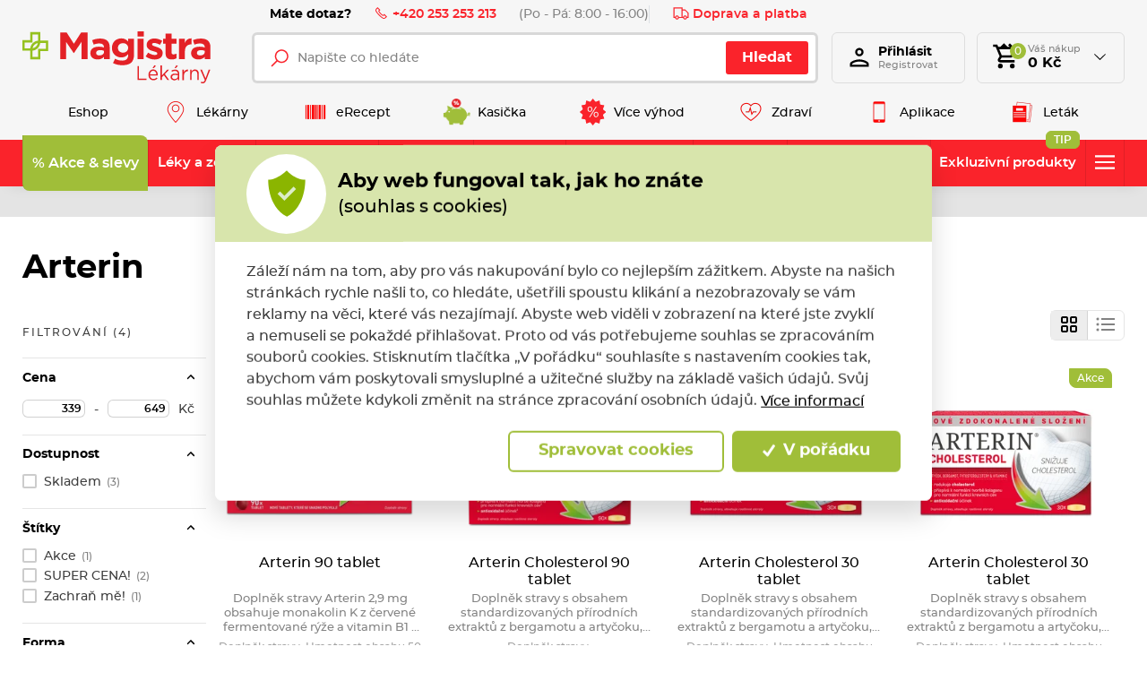

--- FILE ---
content_type: text/html; charset=utf-8
request_url: https://www.magistra.cz/cs/arterin
body_size: 85838
content:



<!DOCTYPE html>

<html lang="cs">
<head>
    <meta charset="utf-8">
    <!-- non responsive web -->
    

    <!-- responsive web -->
    <meta name="viewport" content="width=device-width, initial-scale=1">

            <meta name="description" content="Př&#237;pravky značky Arterin v&#253;hodně na e-shopu Magistra.cz ✅ A nav&#237;c des&#237;tky produktů v&#160;akci 1+1 zdarma!">

        <link rel="canonical" href="/cs/arterin">


    <title>Arterin |  Magistra.cz</title>

    <link rel="apple-touch-icon" sizes="180x180" href="/Themes/Default/Images/favicon/apple-touch-icon.png?v=LbGvQPkrLw">
    <link rel="icon" type="image/png" sizes="32x32" href="/Themes/Default/Images/favicon/favicon-32x32.png?v=LbGvQPkrLw">
    <link rel="icon" type="image/png" sizes="16x16" href="/Themes/Default/Images/favicon/favicon-16x16.png?v=LbGvQPkrLw">
    <link rel="mask-icon" href="/Themes/Default/Images/favicon/safari-pinned-tab.svg?v=LbGvQPkrLw" color="#ee151f">
    <link rel="shortcut icon" href="/Themes/Default/Images/favicon/favicon.ico?v=LbGvQPkrLw">
    <meta name="msapplication-config" content="/Themes/Default/Images/favicon/browserconfig.xml?v=LbGvQPkrLw">
    <meta name="theme-color" content="#ffffff">

    <link rel="manifest" href="/Themes/Default/Images/favicon/site.webmanifest" />

    
    <link rel="preload" href="/Themes/Default/Fonts/montserrat-regular-webfont.woff2" as="font" type="font/woff2" crossorigin>
    <link rel="preload" href="/Themes/Default/Fonts/montserrat-bold-webfont.woff2" as="font" type="font/woff2" crossorigin>
    <link rel="preload" href="/Themes/Default/Fonts/montserrat-medium-webfont.woff2" as="font" type="font/woff2" crossorigin>
    <link rel="preload" href="/Themes/Default/Fonts/montserrat-semibold-webfont.woff2" as="font" type="font/woff2" crossorigin>
    <link rel="preload" href="/Themes/Default/Images/logos/magistra-logo-base.svg" as="image" type="image/svg"> 



        <meta name="robots" content="index,follow" />

    
    
    
    



    
    <link href="/assets/dist/assets/ViteEshop.css?v=5250732671760300017" rel="stylesheet"></link>

    

<script>
    /*! loadCSS. [c]2017 Filament Group, Inc. MIT License */
    !function (a) { "use strict"; var b = function (b, c, d) { function j(a) { if (e.body) return a(); setTimeout(function () { j(a) }) } function l() { f.addEventListener && f.removeEventListener("load", l), f.media = d || "all" } var g, e = a.document, f = e.createElement("link"); if (c) g = c; else { var h = (e.body || e.getElementsByTagName("head")[0]).childNodes; g = h[h.length - 1] } var i = e.styleSheets; f.rel = "stylesheet", f.href = b, f.media = "only x", j(function () { g.parentNode.insertBefore(f, c ? g : g.nextSibling) }); var k = function (a) { for (var b = f.href, c = i.length; c--;)if (i[c].href === b) return a(); setTimeout(function () { k(a) }) }; return f.addEventListener && f.addEventListener("load", l), f.onloadcssdefined = k, k(l), f }; "undefined" != typeof exports ? exports.loadCSS = b : a.loadCSS = b }("undefined" != typeof global ? global : this);
    /*! loadCSS rel=preload polyfill. [c]2017 Filament Group, Inc. MIT License */
    !function (a) { if (a.loadCSS) { var b = loadCSS.relpreload = {}; if (b.support = function () { try { return a.document.createElement("link").relList.supports("preload") } catch (a) { return !1 } }, b.poly = function () { for (var b = a.document.getElementsByTagName("link"), c = 0; c < b.length; c++) { var d = b[c]; "preload" === d.rel && "style" === d.getAttribute("as") && (a.loadCSS(d.href, d, d.getAttribute("media")), d.rel = null) } }, !b.support()) { b.poly(); var c = a.setInterval(b.poly, 300); a.addEventListener && a.addEventListener("load", function () { b.poly(), a.clearInterval(c) }), a.attachEvent && a.attachEvent("onload", function () { a.clearInterval(c) }) } } }(this);
</script>

    
    
    <link href="/assets/dist/assets/ViteProductCategory.css?v=5250732671760300017" rel="stylesheet"></link>
    <link href="/assets/dist/assets/ViteCustomTabs.css?v=5250732671760300017" rel="stylesheet"></link>



    
    
    

        <meta property="og:title" content="Arterin |  Magistra.cz" />
    <meta property="og:image" content="https://www.magistra.cz/Themes/Default/Images/logos/og-image.png" />
    <meta property="og:type" content="article" />
    <meta property="og:url" content="https://www.magistra.cz/cs/arterin" />

            <meta property="og:image:width" content="1440" />


    <script>
        window.dataLayer = window.dataLayer || [];
        function gtag() { dataLayer.push(arguments); }
    </script>


        <script>
            gtag('consent', 'default', {
                'personalization_storage': 'denied',
                'analytics_storage': 'denied',
                'ad_storage': 'denied',
                'ad_user_data': 'denied',
                'ad_personalization': 'denied',
            });
        </script>
        
            <!-- Google Tag Manager -->
            <script>
                (function (w, d, s, l, i) {
                    w[l] = w[l] || []; w[l].push({
                        'gtm.start':
                            new Date().getTime(), event: 'gtm.js'
                    }); var f = d.getElementsByTagName(s)[0],
                        j = d.createElement(s), dl = l != 'dataLayer' ? '&l=' + l : ''; j.async = true; j.src =
                            'https://www.googletagmanager.com/gtm.js?id=' + i + dl; f.parentNode.insertBefore(j, f);
                    })(window, document, 'script', 'dataLayer', 'GTM-NW2LFJQ');

            </script>
            <!-- End Google Tag Manager -->
        
    <script>
        window.dataLayer = window.dataLayer || [];
        dataLayer.push({"UserID":""});
        dataLayer.push({"event":"productImpression","ecommerce":{"currencyCode":"CZK","impressions":[{"name":"Arterin 90 tablet","id":7339,"price":"418.75","category":"Arterin","list":"category_view","position":1},{"name":"Arterin Cholesterol 90 tablet","id":9018,"price":"579.46","category":"Arterin","list":"category_view","position":2},{"name":"Arterin Cholesterol 30 tablet","id":4145,"price":"285.71","category":"Arterin","list":"category_view","position":3},{"name":"Arterin Cholesterol 30 tablet","id":4145,"price":"302.68","category":"Arterin","list":"category_view","position":4}]}});
    </script>

    <!-- HTML5 shim and Respond.js IE8 support of HTML5 elements and media queries -->
    <!--[if lt IE 9]>
      <meta http-equiv="X-UA-Compatible" content="IE=edge">
      <script src="/Modules/Common/Scripts/html5shiv.js"></script>
      <script src="/Modules/Common/Scripts/respond.min.js"></script>
    <![endif]-->
    <!--[if lt IE 8]>
        <link href="/Themes/Default/Css/iefix.css" rel="stylesheet">
    <![endif]-->
    <meta name="google-site-verification" content="AMBVH_7-AeWknxw1GS4syBCpU1RcB8tOyLlxDxVH3lA" />

        <script async src="https://www.googleoptimize.com/optimize.js?id=OPT-KXZWW3Z"></script>
</head>

<body>
        <!-- Google Tag Manager (noscript) -->
        <noscript>
            <iframe src="https://www.googletagmanager.com/ns.html?id=GTM-NW2LFJQ" height="0" width="0" style="display:none;visibility:hidden"></iframe>
        </noscript>
        <!-- End Google Tag Manager (noscript) -->

    

    




    <script type="application/ld+json">
        {"@context":"https://schema.org/","@type":"Website","name":"Magistra lékárna – e-shop a lékárny po celé ČR","url":"https://www.magistra.cz","potentialAction":{"@type":"SearchAction","target":"https://www.magistra.cz/cs/Search?q={search_term_string}","query-input":"required name=search_term_string"}}
    </script>


    <script type="application/ld+json">
        {"@context":"https://schema.org/","@type":"Pharmacy","name":"Magistra, a.s.","url":"https://www.magistra.cz","telephone":"253 253 213","email":"info@magistra.cz","image":"https://www.magistra.cz/Themes/Default/Images/logos/og-image.png","logo":"https://www.magistra.cz/Themes/Default/Images/logos/og-image.png"}
    </script>


<header class="header">
    <div class="header__article-menu-row">
        <div class="container">
            
<div class="header-article-menu">
    <div class="header-article-menu__call-us">
        <div class="header-call-us">
            <div class="header-call-us__title">
                Máte dotaz?
            </div>
            <a class="header-call-us__link" href="tel:+420 253 253 213">
                <svg class="icon" xmlns="http://www.w3.org/2000/svg" x="0px" y="0px"
                     width="16" height="16"
                     viewBox="0 0 16 16">
                    <path d="M 3.371094 1.042969 L 1.796875 2.617188 C 0.933594 3.480469 0.746094 4.824219 1.363281 5.878906 C 2.050781 7.058594 2.613281 7.929688 4.96875 10.28125 C 7.320313 12.636719 7.960938 12.957031 9.121094 13.636719 C 10.179688 14.253906 11.519531 14.066406 12.378906 13.203125 L 13.957031 11.628906 L 10.910156 8.585938 L 9.671875 9.824219 C 9.523438 9.757813 9.300781 9.640625 9.042969 9.476563 C 8.511719 9.136719 7.832031 8.617188 7.234375 8.015625 C 6.632813 7.417969 6.046875 6.671875 5.640625 6.070313 C 5.441406 5.773438 5.28125 5.503906 5.195313 5.328125 C 5.191406 5.320313 5.191406 5.320313 5.1875 5.3125 L 6.414063 4.085938 Z M 3.371094 2.457031 L 5 4.085938 L 4.285156 4.804688 C 4.136719 4.953125 4.121094 5.117188 4.125 5.210938 C 4.125 5.300781 4.140625 5.363281 4.15625 5.421875 C 4.191406 5.542969 4.238281 5.648438 4.296875 5.773438 C 4.417969 6.015625 4.59375 6.304688 4.8125 6.632813 C 5.25 7.28125 5.867188 8.066406 6.523438 8.726563 C 7.183594 9.382813 7.910156 9.9375 8.507813 10.316406 C 8.804688 10.507813 9.066406 10.652344 9.289063 10.75 C 9.402344 10.800781 9.503906 10.839844 9.625 10.863281 C 9.683594 10.875 9.75 10.882813 9.839844 10.875 C 9.929688 10.871094 10.070313 10.839844 10.195313 10.714844 L 10.910156 10 L 12.542969 11.628906 L 11.671875 12.5 C 11.128906 13.042969 10.289063 13.160156 9.625 12.773438 C 8.445313 12.082031 7.996094 11.898438 5.671875 9.578125 C 3.351563 7.253906 2.90625 6.539063 2.226563 5.375 C 1.839844 4.710938 1.957031 3.871094 2.5 3.328125 Z"></path>
                </svg>
                +420 253 253 213
            </a>
            <div class="header-call-us__opening-hours">
                (Po - P&#225;: 8:00 - 16:00)
            </div>
        </div>
    </div>
    <div class="header-article-menu__delivery">
        <a href="/cs/doprava-a-platba" class="header-shipping-payment">
            <svg class="icon" xmlns="http://www.w3.org/2000/svg" x="0px" y="0px"
                 width="32" height="32"
                 viewBox="0 0 32 32">
                <path d="M 1 4 L 1 25 L 4.15625 25 C 4.601563 26.71875 6.148438 28 8 28 C 9.851563 28 11.398438 26.71875 11.84375 25 L 20.15625 25 C 20.601563 26.71875 22.148438 28 24 28 C 25.851563 28 27.398438 26.71875 27.84375 25 L 31 25 L 31 14.59375 L 30.71875 14.28125 L 24.71875 8.28125 L 24.40625 8 L 19 8 L 19 4 Z M 3 6 L 17 6 L 17 23 L 11.84375 23 C 11.398438 21.28125 9.851563 20 8 20 C 6.148438 20 4.601563 21.28125 4.15625 23 L 3 23 Z M 19 10 L 23.5625 10 L 29 15.4375 L 29 23 L 27.84375 23 C 27.398438 21.28125 25.851563 20 24 20 C 22.148438 20 20.601563 21.28125 20.15625 23 L 19 23 Z M 8 22 C 9.117188 22 10 22.882813 10 24 C 10 25.117188 9.117188 26 8 26 C 6.882813 26 6 25.117188 6 24 C 6 22.882813 6.882813 22 8 22 Z M 24 22 C 25.117188 22 26 22.882813 26 24 C 26 25.117188 25.117188 26 24 26 C 22.882813 26 22 25.117188 22 24 C 22 22.882813 22.882813 22 24 22 Z"></path>
            </svg>
            Doprava a platba
        </a>
    </div>

</div>

        </div>
    </div>

    <div class="header__controls-row">
        <div class="container">
            <div class="row row--tiny-padding align-items-center">
                <div class="col-auto col-md-auto mr-auto order-first">
                    <a class="navbar-brand" href="/">
                        
                    </a>
                </div>
                <div class="col-auto col-lg">
                    
                    

                    <div class="navbar-expand-lg search-collapsible">
                        <button class="navbar-toggler collapsed" id="js-button-search" type="button" data-toggle="collapse" data-target="#navbarToggleSearch" aria-controls="navbarToggleExternalContent" aria-expanded="false" aria-label="Toggle navigation">
                            <svg class="icon" xmlns="http://www.w3.org/2000/svg" x="0px" y="0px"
                                 width="36" height="36"
                                 viewBox="0 0 50 50">
                                <path d="M 21 3 C 11.601563 3 4 10.601563 4 20 C 4 29.398438 11.601563 37 21 37 C 24.355469 37 27.460938 36.015625 30.09375 34.34375 L 42.375 46.625 L 46.625 42.375 L 34.5 30.28125 C 36.679688 27.421875 38 23.878906 38 20 C 38 10.601563 30.398438 3 21 3 Z M 21 7 C 28.199219 7 34 12.800781 34 20 C 34 27.199219 28.199219 33 21 33 C 13.800781 33 8 27.199219 8 20 C 8 12.800781 13.800781 7 21 7 Z"></path>
                            </svg>
                        </button>

                        <div class="collapse navbar-collapse navbar-collapse--search-wrapper no-transition" id="navbarToggleSearch">
                            <div class="search-wrapper">
<form action="/cs/Search" method="get">                                    <div class="input-group">
                                        <input type="text" class="form-control" name="q" id="js-header-eshop-search-box" placeholder="Napište co hled&#225;te" aria-label="Napište co hled&#225;te" aria-describedby="">
                                        <div class="input-group-append">
                                            <button class="btn btn-primary gtm-search" type="submit" id="main-search" title="Hledat">Hledat</button>
                                        </div>
                                    </div>
</form>                            </div>
                        </div>
                    </div>
                    
                </div>

                <div class="col-auto p-lg-0 d-none d-lg-block">
                    <div class="header-login-wrapper">
                        
    <a class="btn-login" href="#" data-toggle="modal" data-target=".js-login-register-modal">
        <div class="btn-login__icon">
            <div class="icon icon-user"></div>
        </div>
        <div class="btn-login__body">
            <div class="btn-login__title">
                Přihlásit
            </div>
            <div class="btn-login__subtitle">
                Registrovat
            </div>
        </div>
    </a>



                    </div>
                </div>

                <div class="col-auto pl-lg-0">
                    <div class="header-basket-wrapper" id="js-dropdown-basket">
                        



<div class="dropdown dropdown--open-on-hover dropdown--align-right" id="js-full-basket">
    <a href="/cs/Basket" class="btn dropdown-toggle btn-basket" type="button" id="eshop-dropdown" data-hover="dropdown" aria-expanded="false">
        <div class="btn-basket__icon">
            <svg class="icon" xmlns="http://www.w3.org/2000/svg" x="0px" y="0px"
                 width="32" height="32"
                 viewBox="0 0 24 24">
                <path d="M 10 1 L 7 4 L 5.25 4 L 4.4140625 1.9960938 L 1.0039062 2.0136719 L 1.0136719 4.0136719 L 3.0859375 4.0039062 L 6.3789062 11.908203 L 5.1816406 13.822266 C 4.7806406 14.461266 4.7609531 15.269687 5.1269531 15.929688 C 5.4929531 16.589688 6.1864063 17 6.9414062 17 L 19 17 L 19 15 L 6.9414062 15 L 6.8769531 14.882812 L 8.0527344 13 L 15.521484 13 C 16.247484 13 16.917531 12.605703 17.269531 11.970703 L 20.871094 5.4863281 C 21.043094 5.1763281 21.039375 4.7981875 20.859375 4.4921875 C 20.680375 4.1871875 20.352047 4 19.998047 4 L 18 4 L 15 1 L 13.5 2.5 L 15 4 L 13 4 L 10 1 z M 6.0820312 6 L 18.298828 6 L 15.521484 11 L 8.1660156 11 L 6.0820312 6 z M 7 18 A 2 2 0 0 0 5 20 A 2 2 0 0 0 7 22 A 2 2 0 0 0 9 20 A 2 2 0 0 0 7 18 z M 17 18 A 2 2 0 0 0 15 20 A 2 2 0 0 0 17 22 A 2 2 0 0 0 19 20 A 2 2 0 0 0 17 18 z"></path>
            </svg>
            <div class="btn-basket__items-count">
                0
            </div>
        </div>
        <div class="btn-basket__body">
            <div class="btn-basket__title"><span class="hidden-xs">Váš nákup</span></div>
            <div class="btn-basket__price-wrapper">
                <div class="btn-basket__price">0 Kč</div>
            </div>
        </div>
    </a>
    <div class="dropdown-menu dropdown-basket hidden-xs" role="menu" aria-labelledby="eshop-dropdown">
            <div class="dropdown-basket__body">
                <div class="empty-basket">
                    <div class="empty-basket__title">
                        Ve Vašem košíku, kromě pavučin,
                        <strong>nic není.</strong>
                    </div>
                    <div class="empty-basket__image-wrapper">
                        <div class="empty-basket__image">
                            <picture><source data-srcset="https://magistra.blob.core.windows.net/imagehandler/Themes/Default/Images/m_max__w_300__h_224__f_webp__o/empty-basket-img.webp 300w, https://magistra.blob.core.windows.net/imagehandler/Themes/Default/Images/m_max__w_330__h_247__f_webp__o/empty-basket-img.webp 330w" sizes="330px" type="image/webp"></source><source data-srcset="/ImageHandler/Local/https/Themes/Default/Images/m_max__w_300__h_224__o/empty-basket-img.png 300w, https://magistra.blob.core.windows.net/imagehandler/Themes/Default/Images/m_max__w_330__h_247__o/empty-basket-img.jpeg 330w" sizes="330px"></source><img alt="Obrázek prázdného košíku" class=" lazy-loading-img" data-src="https://magistra.blob.core.windows.net/imagehandler/Themes/Default/Images/m_max__w_323__h_242__o/empty-basket-img.jpeg" title=""></img></picture>
                        </div>
                    </div>
                </div>
            </div>
    </div>
</div>

                    </div>
                </div>

                <div class="col-auto d-lg-none">
                        <a class="user-profile__link" href="#" data-toggle="modal" data-target=".js-login-register-modal">
                            <svg class="icon" xmlns="http://www.w3.org/2000/svg" viewBox="0 0 24 24" width="36px" height="36px">
                                <path d="M 12 3 C 9.8027056 3 8 4.8027056 8 7 C 8 9.1972944 9.8027056 11 12 11 C 14.197294 11 16 9.1972944 16 7 C 16 4.8027056 14.197294 3 12 3 z M 12 5 C 13.116414 5 14 5.8835859 14 7 C 14 8.1164141 13.116414 9 12 9 C 10.883586 9 10 8.1164141 10 7 C 10 5.8835859 10.883586 5 12 5 z M 12 14 C 10.255047 14 8.1871638 14.409783 6.4492188 15.095703 C 5.5802462 15.438663 4.7946961 15.84605 4.1660156 16.369141 C 3.5373351 16.892231 3 17.599384 3 18.5 L 3 21 L 21 21 L 21 20 L 21 18.5 C 21 17.599384 20.462665 16.892231 19.833984 16.369141 C 19.205304 15.84605 18.419754 15.438663 17.550781 15.095703 C 15.812836 14.409783 13.744953 14 12 14 z M 12 16 C 13.414047 16 15.346055 16.373999 16.818359 16.955078 C 17.554512 17.245618 18.176961 17.591965 18.554688 17.90625 C 18.932412 18.220535 19 18.434616 19 18.5 L 19 19 L 5 19 L 5 18.5 C 5 18.434616 5.0675867 18.220535 5.4453125 17.90625 C 5.8230383 17.591965 6.4454882 17.245618 7.1816406 16.955078 C 8.6539455 16.373999 10.585953 16 12 16 z" />
                            </svg>
                        </a>
                </div>

                <div class="col-auto col-md-auto d-lg-none">
                    <button class="navbar-toggler collapsed js-navbar-toggler-main-menu" type="button" data-toggle="collapse" data-target="#navbarSupportedContent" aria-controls="navbarSupportedContent" aria-expanded="false" aria-label="Toggle navigation">
                        <span class="navbar-toggler-icon"></span>
                    </button>
                </div>
            </div>
        </div>
    </div>

    <div class="header__main-menu-row">
        <div class="container">
            

<ul class="navbar-nav justify-content-between">
        <li class="nav-item  ">
                <a class="nav-link" href="/" >
                    <div class="nav-link__text">
                        Eshop
                    </div>
                </a>

        </li>
        <li class="nav-item  ">
                <a class="nav-link" href="/cs/magistra-lekarny" >
                        <div class="nav-link__icon-wrapper">
                            <picture><source data-srcset="https://magistra.blob.core.windows.net/imagehandler/magistra.blob.core.windows.net/cms/MenuItems/7/QUAcbr/m_max__w_40__h_30__f_webp__o__t/map-hotspot.webp 40w, https://magistra.blob.core.windows.net/imagehandler/magistra.blob.core.windows.net/cms/MenuItems/7/QUAcbr/m_max__w_40__h_30__f_webp__o__t/map-hotspot.webp 40w" sizes="40px" type="image/webp"></source><source data-srcset="https://magistra.blob.core.windows.net/imagehandler/magistra.blob.core.windows.net/cms/MenuItems/7/QUAcbr/m_max__w_40__h_30__o__t/map-hotspot.png 40w, https://magistra.blob.core.windows.net/imagehandler/magistra.blob.core.windows.net/cms/MenuItems/7/QUAcbr/m_max__w_40__h_30__o__t/map-hotspot.png 40w" sizes="40px"></source><img alt="Lékárny" class="nav-link__icon lazy-loading-img" data-src="https://magistra.blob.core.windows.net/imagehandler/magistra.blob.core.windows.net/cms/MenuItems/7/QUAcbr/m_max__w_40__h_30__o__t/map-hotspot.png" title=""></img></picture>
                        </div>
                    <div class="nav-link__text">
                        L&#233;k&#225;rny
                    </div>
                </a>

        </li>
        <li class="nav-item  ">
                <a class="nav-link" href="/cs/erecept" >
                        <div class="nav-link__icon-wrapper">
                            <picture><source data-srcset="https://magistra.blob.core.windows.net/cms/MenuItems/14/U63jNU/qrcode.svg 40w, https://magistra.blob.core.windows.net/cms/MenuItems/14/U63jNU/qrcode.svg 40w" sizes="40px" type="image/webp"></source><source data-srcset="https://magistra.blob.core.windows.net/cms/MenuItems/14/U63jNU/qrcode.svg 40w, https://magistra.blob.core.windows.net/cms/MenuItems/14/U63jNU/qrcode.svg 40w" sizes="40px"></source><img alt="eRecept" class="nav-link__icon lazy-loading-img" data-src="https://magistra.blob.core.windows.net/cms/MenuItems/14/U63jNU/qrcode.svg" title=""></img></picture>
                        </div>
                    <div class="nav-link__text">
                        eRecept
                    </div>
                </a>

        </li>
        <li class="nav-item  ">
                <a class="nav-link" href="/cs/magistra-kasicka" >
                        <div class="nav-link__icon-wrapper">
                            <picture><source data-srcset="https://magistra.blob.core.windows.net/cms/MenuItems/90/ztKxoe/magistra-kasicka-logo.svg 40w, https://magistra.blob.core.windows.net/cms/MenuItems/90/ztKxoe/magistra-kasicka-logo.svg 40w" sizes="40px" type="image/webp"></source><source data-srcset="https://magistra.blob.core.windows.net/cms/MenuItems/90/ztKxoe/magistra-kasicka-logo.svg 40w, https://magistra.blob.core.windows.net/cms/MenuItems/90/ztKxoe/magistra-kasicka-logo.svg 40w" sizes="40px"></source><img alt="Kasička" class="nav-link__icon lazy-loading-img" data-src="https://magistra.blob.core.windows.net/cms/MenuItems/90/ztKxoe/magistra-kasicka-logo.svg" title=""></img></picture>
                        </div>
                    <div class="nav-link__text">
                        Kasička
                    </div>
                </a>

        </li>
        <li class="nav-item  ">
                <a class="nav-link" href="/cs/vernostni-program" >
                        <div class="nav-link__icon-wrapper">
                            <picture><source data-srcset="https://magistra.blob.core.windows.net/cms/MenuItems/8/aeA4fi/sleva-z-doplatku.svg 40w, https://magistra.blob.core.windows.net/cms/MenuItems/8/aeA4fi/sleva-z-doplatku.svg 40w" sizes="40px" type="image/webp"></source><source data-srcset="https://magistra.blob.core.windows.net/cms/MenuItems/8/aeA4fi/sleva-z-doplatku.svg 40w, https://magistra.blob.core.windows.net/cms/MenuItems/8/aeA4fi/sleva-z-doplatku.svg 40w" sizes="40px"></source><img alt="Více výhod" class="nav-link__icon lazy-loading-img" data-src="https://magistra.blob.core.windows.net/cms/MenuItems/8/aeA4fi/sleva-z-doplatku.svg" title=""></img></picture>
                        </div>
                    <div class="nav-link__text">
                        V&#237;ce v&#253;hod
                    </div>
                </a>

        </li>
        <li class="nav-item  ">
                <a class="nav-link" href="https://www.magistra.cz/cs/tipy-pro-vase-zdravi" >
                        <div class="nav-link__icon-wrapper">
                            <picture><source data-srcset="https://magistra.blob.core.windows.net/imagehandler/magistra.blob.core.windows.net/cms/MenuItems/56/irMCmu/m_max__w_40__h_30__f_webp__o__t/heart.webp 40w, https://magistra.blob.core.windows.net/imagehandler/magistra.blob.core.windows.net/cms/MenuItems/56/irMCmu/m_max__w_40__h_30__f_webp__o__t/heart.webp 40w" sizes="40px" type="image/webp"></source><source data-srcset="https://magistra.blob.core.windows.net/imagehandler/magistra.blob.core.windows.net/cms/MenuItems/56/irMCmu/m_max__w_40__h_30__o__t/heart.png 40w, https://magistra.blob.core.windows.net/imagehandler/magistra.blob.core.windows.net/cms/MenuItems/56/irMCmu/m_max__w_40__h_30__o__t/heart.png 40w" sizes="40px"></source><img alt="Zdraví" class="nav-link__icon lazy-loading-img" data-src="https://magistra.blob.core.windows.net/imagehandler/magistra.blob.core.windows.net/cms/MenuItems/56/irMCmu/m_max__w_40__h_30__o__t/heart.png" title=""></img></picture>
                        </div>
                    <div class="nav-link__text">
                        Zdrav&#237;
                    </div>
                </a>

        </li>
        <li class="nav-item  ">
                <a class="nav-link" href="/cs/mobilni-aplikace" >
                        <div class="nav-link__icon-wrapper">
                            <picture><source data-srcset="https://magistra.blob.core.windows.net/cms/MenuItems/92/YfqmQL/aplikace.svg 40w, https://magistra.blob.core.windows.net/cms/MenuItems/92/YfqmQL/aplikace.svg 40w" sizes="40px" type="image/webp"></source><source data-srcset="https://magistra.blob.core.windows.net/cms/MenuItems/92/YfqmQL/aplikace.svg 40w, https://magistra.blob.core.windows.net/cms/MenuItems/92/YfqmQL/aplikace.svg 40w" sizes="40px"></source><img alt="Aplikace" class="nav-link__icon lazy-loading-img" data-src="https://magistra.blob.core.windows.net/cms/MenuItems/92/YfqmQL/aplikace.svg" title=""></img></picture>
                        </div>
                    <div class="nav-link__text">
                        Aplikace
                    </div>
                </a>

        </li>
        <li class="nav-item  ">
                <a class="nav-link" href="https://data.ecpaper.cz/Magistra/magistra-letak-leden-2026-v/?page=1" target='_blank' rel='noopener'>
                        <div class="nav-link__icon-wrapper">
                            <picture><source data-srcset="https://magistra.blob.core.windows.net/imagehandler/magistra.blob.core.windows.net/cms/MenuItems/93/03QR1w/m_max__w_40__h_30__f_webp__o__t/letak.webp 40w, https://magistra.blob.core.windows.net/imagehandler/magistra.blob.core.windows.net/cms/MenuItems/93/03QR1w/m_max__w_40__h_30__f_webp__o__t/letak.webp 40w" sizes="40px" type="image/webp"></source><source data-srcset="https://magistra.blob.core.windows.net/imagehandler/magistra.blob.core.windows.net/cms/MenuItems/93/03QR1w/m_max__w_40__h_30__o__t/letak.png 40w, https://magistra.blob.core.windows.net/imagehandler/magistra.blob.core.windows.net/cms/MenuItems/93/03QR1w/m_max__w_40__h_30__o__t/letak.png 40w" sizes="40px"></source><img alt="Leták" class="nav-link__icon lazy-loading-img" data-src="https://magistra.blob.core.windows.net/imagehandler/magistra.blob.core.windows.net/cms/MenuItems/93/03QR1w/m_max__w_40__h_30__o__t/letak.png" title=""></img></picture>
                        </div>
                    <div class="nav-link__text">
                        Let&#225;k
                    </div>
                </a>

        </li>
</ul>


        </div>
    </div>

    <div class="header__category-menu-row">
        <div class="container">
            <div class="row">
                <div class="col-12">
                    <nav class="navbar navbar-expand-lg">
                        <div class="collapse navbar-collapse no-transition" id="navbarSupportedContent">
                            <div class="header__controls-row--mobile">
                                <div class="language-switcher-wrapper--mobile">
                                    
                                    


                                </div>
                            </div>
                            <div class="header__category-menu">


    <ul class="navbar-nav justify-content-between" id="js-nav-categories-root">
            <li class="nav-item nav-item--wide-dropdown          dropdown js-dropdown--open-on-hover
           strong
">
                <a href="/cs/akce-a-slevy" class="nav-link           dropdown-toggle
"
                   id="nav-link-243"   aria-haspopup="true" aria-expanded="false"  >
                    <div class="nav-link__title">
                        % Akce &amp; slevy
                    </div>

                </a>

                    <div class="dropdown-menu dropdown-menu--wide" aria-labelledby="nav-link-243">
                        <div class="row">
                            <div class="col-12 col-lg">
                                <div class="form-row lazy-loading-img js-load-top-products">

                                        <div class="col-12 col-md-6 col-lg-3">
                                            <div class="subcategory">
                                                <a class="subcategory__header" href="/cs/super-ceny">
                                                    <div class="subcategory__image-wrapper">
                                                            <div class="subcategory__image">
                                                                <picture><source data-srcset="https://magistra.blob.core.windows.net/imagehandler/magistra.blob.core.windows.net/cms/ContentItems/5350_05350/DW5VSI/m_max__w_80__h_80__f_webp__o/super-cena-200x200.webp 80w, https://magistra.blob.core.windows.net/imagehandler/magistra.blob.core.windows.net/cms/ContentItems/5350_05350/DW5VSI/m_max__w_80__h_80__f_webp__o/super-cena-200x200.webp 80w" sizes="100px" type="image/webp"></source><source data-srcset="https://magistra.blob.core.windows.net/imagehandler/magistra.blob.core.windows.net/cms/ContentItems/5350_05350/DW5VSI/m_max__w_80__h_80__o/super-cena-200x200.jpeg 80w, https://magistra.blob.core.windows.net/imagehandler/magistra.blob.core.windows.net/cms/ContentItems/5350_05350/DW5VSI/m_max__w_80__h_80__o/super-cena-200x200.jpeg 80w" sizes="100px"></source><img alt="SUPER CENY!" class="lazy-loading-img lazy-loading-img" data-src="https://magistra.blob.core.windows.net/imagehandler/magistra.blob.core.windows.net/cms/ContentItems/5350_05350/DW5VSI/m_max__w_80__h_80__o/super-cena-200x200.jpeg" title="SUPER CENY!"></img></picture>
                                                            </div>
                                                    </div>
                                                    <div class="subcategory__title">
                                                        SUPER CENY!
                                                    </div>
                                                </a>

                                            </div>
                                        </div>
                                        <div class="col-12 col-md-6 col-lg-3">
                                            <div class="subcategory">
                                                <a class="subcategory__header" href="/cs/akcni-nabidka">
                                                    <div class="subcategory__image-wrapper">
                                                            <div class="subcategory__image">
                                                                <picture><source data-srcset="https://magistra.blob.core.windows.net/imagehandler/magistra.blob.core.windows.net/cms/ContentItems/3739_03739/EKkorP/m_max__w_80__h_80__f_webp__o/akcni-nabidka-200x200.webp 80w, https://magistra.blob.core.windows.net/imagehandler/magistra.blob.core.windows.net/cms/ContentItems/3739_03739/EKkorP/m_max__w_80__h_80__f_webp__o/akcni-nabidka-200x200.webp 80w" sizes="100px" type="image/webp"></source><source data-srcset="https://magistra.blob.core.windows.net/imagehandler/magistra.blob.core.windows.net/cms/ContentItems/3739_03739/EKkorP/m_max__w_80__h_80__o/akcni-nabidka-200x200.jpeg 80w, https://magistra.blob.core.windows.net/imagehandler/magistra.blob.core.windows.net/cms/ContentItems/3739_03739/EKkorP/m_max__w_80__h_80__o/akcni-nabidka-200x200.jpeg 80w" sizes="100px"></source><img alt="Akce měsíce" class="lazy-loading-img lazy-loading-img" data-src="https://magistra.blob.core.windows.net/imagehandler/magistra.blob.core.windows.net/cms/ContentItems/3739_03739/EKkorP/m_max__w_80__h_80__o/akcni-nabidka-200x200.jpeg" title="Akce měsíce"></img></picture>
                                                            </div>
                                                    </div>
                                                    <div class="subcategory__title">
                                                        Akce měs&#237;ce
                                                    </div>
                                                </a>

                                            </div>
                                        </div>
                                        <div class="col-12 col-md-6 col-lg-3">
                                            <div class="subcategory">
                                                <a class="subcategory__header" href="/cs/akce-11">
                                                    <div class="subcategory__image-wrapper">
                                                            <div class="subcategory__image">
                                                                <picture><source data-srcset="https://magistra.blob.core.windows.net/cms/ContentItems/3566_03566/hxW41C/1-1-200x200.svg 80w, https://magistra.blob.core.windows.net/cms/ContentItems/3566_03566/hxW41C/1-1-200x200.svg 80w" sizes="100px" type="image/webp"></source><source data-srcset="https://magistra.blob.core.windows.net/cms/ContentItems/3566_03566/hxW41C/1-1-200x200.svg 80w, https://magistra.blob.core.windows.net/cms/ContentItems/3566_03566/hxW41C/1-1-200x200.svg 80w" sizes="100px"></source><img alt="1+1 ZDARMA" class="lazy-loading-img lazy-loading-img" data-src="https://magistra.blob.core.windows.net/cms/ContentItems/3566_03566/hxW41C/1-1-200x200.svg" title="1+1 ZDARMA"></img></picture>
                                                            </div>
                                                    </div>
                                                    <div class="subcategory__title">
                                                        1+1 ZDARMA
                                                    </div>
                                                </a>

                                            </div>
                                        </div>
                                            <span class="js-top-product-placeholder" data-categoryid="243" style="display: none;"></span>
                                        <div class="col-12 col-md-6 col-lg-3">
                                            <div class="subcategory">
                                                <a class="subcategory__header" href="/cs/vyhodna-baleni">
                                                    <div class="subcategory__image-wrapper">
                                                            <div class="subcategory__image">
                                                                <picture><source data-srcset="https://magistra.blob.core.windows.net/cms/ContentItems/8426_08426/uIAYKL/vyhodna-baleni-vyprodej-200x200.svg 80w, https://magistra.blob.core.windows.net/cms/ContentItems/8426_08426/uIAYKL/vyhodna-baleni-vyprodej-200x200.svg 80w" sizes="100px" type="image/webp"></source><source data-srcset="https://magistra.blob.core.windows.net/cms/ContentItems/8426_08426/uIAYKL/vyhodna-baleni-vyprodej-200x200.svg 80w, https://magistra.blob.core.windows.net/cms/ContentItems/8426_08426/uIAYKL/vyhodna-baleni-vyprodej-200x200.svg 80w" sizes="100px"></source><img alt="Výhodná balení" class="lazy-loading-img lazy-loading-img" data-src="https://magistra.blob.core.windows.net/cms/ContentItems/8426_08426/uIAYKL/vyhodna-baleni-vyprodej-200x200.svg" title="Výhodná balení"></img></picture>
                                                            </div>
                                                    </div>
                                                    <div class="subcategory__title">
                                                        V&#253;hodn&#225; balen&#237;
                                                    </div>
                                                </a>

                                            </div>
                                        </div>
                                        <div class="col-12 col-md-6 col-lg-3">
                                            <div class="subcategory">
                                                <a class="subcategory__header" href="/cs/produkty-za-body">
                                                    <div class="subcategory__image-wrapper">
                                                            <div class="subcategory__image">
                                                                <picture><source data-srcset="https://magistra.blob.core.windows.net/imagehandler/magistra.blob.core.windows.net/cms/ContentItems/11134_11134/BQ5g77/m_max__w_80__h_80__f_webp__o/magistra-kasicka-logo.webp 80w, https://magistra.blob.core.windows.net/imagehandler/magistra.blob.core.windows.net/cms/ContentItems/11134_11134/BQ5g77/m_max__w_80__h_80__f_webp__o/magistra-kasicka-logo.webp 80w" sizes="100px" type="image/webp"></source><source data-srcset="https://magistra.blob.core.windows.net/imagehandler/magistra.blob.core.windows.net/cms/ContentItems/11134_11134/BQ5g77/m_max__w_80__h_80__o/magistra-kasicka-logo.jpeg 80w, https://magistra.blob.core.windows.net/imagehandler/magistra.blob.core.windows.net/cms/ContentItems/11134_11134/BQ5g77/m_max__w_80__h_80__o/magistra-kasicka-logo.jpeg 80w" sizes="100px"></source><img alt="Magistra Kasička" class="lazy-loading-img lazy-loading-img" data-src="https://magistra.blob.core.windows.net/imagehandler/magistra.blob.core.windows.net/cms/ContentItems/11134_11134/BQ5g77/m_max__w_80__h_80__o/magistra-kasicka-logo.jpeg" title="Magistra Kasička"></img></picture>
                                                            </div>
                                                    </div>
                                                    <div class="subcategory__title">
                                                        Magistra Kasička
                                                    </div>
                                                </a>

                                            </div>
                                        </div>
                                        <div class="col-12 col-md-6 col-lg-3">
                                            <div class="subcategory">
                                                <a class="subcategory__header" href="/cs/povanocni-vyprodej">
                                                    <div class="subcategory__image-wrapper">
                                                            <div class="subcategory__image">
                                                                <picture><source data-srcset="https://magistra.blob.core.windows.net/cms/ContentItems/4036_04036/itI4Fb/vyprodej-200x200.svg 80w, https://magistra.blob.core.windows.net/cms/ContentItems/4036_04036/itI4Fb/vyprodej-200x200.svg 80w" sizes="100px" type="image/webp"></source><source data-srcset="https://magistra.blob.core.windows.net/cms/ContentItems/4036_04036/itI4Fb/vyprodej-200x200.svg 80w, https://magistra.blob.core.windows.net/cms/ContentItems/4036_04036/itI4Fb/vyprodej-200x200.svg 80w" sizes="100px"></source><img alt="Výprodej" class="lazy-loading-img lazy-loading-img" data-src="https://magistra.blob.core.windows.net/cms/ContentItems/4036_04036/itI4Fb/vyprodej-200x200.svg" title="Výprodej"></img></picture>
                                                            </div>
                                                    </div>
                                                    <div class="subcategory__title">
                                                        V&#253;prodej
                                                    </div>
                                                </a>

                                            </div>
                                        </div>
                                </div>
                            </div>
                        </div>
                    </div>
            </li>
            <li class="nav-item nav-item--wide-dropdown          dropdown js-dropdown--open-on-hover
  ">
                <a href="/cs/volne-prodejne-lecive-pripravky" class="nav-link           dropdown-toggle
"
                   id="nav-link-541"   aria-haspopup="true" aria-expanded="false"  >
                    <div class="nav-link__title">
                        L&#233;ky a zdrav&#237;
                    </div>

                </a>

                    <div class="dropdown-menu dropdown-menu--wide" aria-labelledby="nav-link-541">
                        <div class="row">
                            <div class="col-12 col-lg">
                                <div class="form-row lazy-loading-img js-load-top-products">

                                        <div class="col-12 col-md-6 col-lg-3">
                                            <div class="subcategory">
                                                <a class="subcategory__header" href="/cs/leky-na-bolest">
                                                    <div class="subcategory__image-wrapper">
                                                            <div class="subcategory__image">
                                                                <picture><source data-srcset="https://magistra.blob.core.windows.net/imagehandler/magistra.blob.core.windows.net/cms/ContentItems/613_na-bolest-leky/kFQpcO/m_max__w_80__h_80__f_webp__o/bolest-ikona-kategorie-ramecek-200x200.webp 80w, https://magistra.blob.core.windows.net/imagehandler/magistra.blob.core.windows.net/cms/ContentItems/613_na-bolest-leky/kFQpcO/m_max__w_80__h_80__f_webp__o/bolest-ikona-kategorie-ramecek-200x200.webp 80w" sizes="100px" type="image/webp"></source><source data-srcset="https://magistra.blob.core.windows.net/imagehandler/magistra.blob.core.windows.net/cms/ContentItems/613_na-bolest-leky/kFQpcO/m_max__w_80__h_80__o/bolest-ikona-kategorie-ramecek-200x200.jpeg 80w, https://magistra.blob.core.windows.net/imagehandler/magistra.blob.core.windows.net/cms/ContentItems/613_na-bolest-leky/kFQpcO/m_max__w_80__h_80__o/bolest-ikona-kategorie-ramecek-200x200.jpeg 80w" sizes="100px"></source><img alt="Na bolest" class="lazy-loading-img lazy-loading-img" data-src="https://magistra.blob.core.windows.net/imagehandler/magistra.blob.core.windows.net/cms/ContentItems/613_na-bolest-leky/kFQpcO/m_max__w_80__h_80__o/bolest-ikona-kategorie-ramecek-200x200.jpeg" title="Na bolest"></img></picture>
                                                            </div>
                                                    </div>
                                                    <div class="subcategory__title">
                                                        Na bolest
                                                    </div>
                                                </a>

                                                    <div class="subcategory__menu" aria-labelledby="nav-link-613">
                                                        

                                                            <a class="subcategory__item" href="/cs/bolest-kloubu-svalu-">Bolest kloubů, svalů</a>
                                                            <a class="subcategory__item" href="/cs/bolest-hlavy-">Bolest hlavy</a>
                                                            <a class="subcategory__item" href="/cs/bolest-zubu-">Bolest zubů</a>
                                                            <a class="subcategory__item" href="/cs/menstruacni-bolesti-">Menstruačn&#237; bolesti</a>

                                                            <a class="subcategory__item subcategory__item--more" href="/cs/leky-na-bolest">další (1)</a>
                                                    </div>
                                            </div>
                                        </div>
                                        <div class="col-12 col-md-6 col-lg-3">
                                            <div class="subcategory">
                                                <a class="subcategory__header" href="/cs/leky-na-alergii">
                                                    <div class="subcategory__image-wrapper">
                                                            <div class="subcategory__image">
                                                                <picture><source data-srcset="https://magistra.blob.core.windows.net/imagehandler/magistra.blob.core.windows.net/cms/ContentItems/614_na-alergii/o2cFHb/m_max__w_80__h_80__f_webp__o/alergie-ikona-kategorie-200x200.webp 80w, https://magistra.blob.core.windows.net/imagehandler/magistra.blob.core.windows.net/cms/ContentItems/614_na-alergii/o2cFHb/m_max__w_80__h_80__f_webp__o/alergie-ikona-kategorie-200x200.webp 80w" sizes="100px" type="image/webp"></source><source data-srcset="https://magistra.blob.core.windows.net/imagehandler/magistra.blob.core.windows.net/cms/ContentItems/614_na-alergii/o2cFHb/m_max__w_80__h_80__o/alergie-ikona-kategorie-200x200.jpeg 80w, https://magistra.blob.core.windows.net/imagehandler/magistra.blob.core.windows.net/cms/ContentItems/614_na-alergii/o2cFHb/m_max__w_80__h_80__o/alergie-ikona-kategorie-200x200.jpeg 80w" sizes="100px"></source><img alt="Na alergii" class="lazy-loading-img lazy-loading-img" data-src="https://magistra.blob.core.windows.net/imagehandler/magistra.blob.core.windows.net/cms/ContentItems/614_na-alergii/o2cFHb/m_max__w_80__h_80__o/alergie-ikona-kategorie-200x200.jpeg" title="Na alergii"></img></picture>
                                                            </div>
                                                    </div>
                                                    <div class="subcategory__title">
                                                        Na alergii
                                                    </div>
                                                </a>

                                                    <div class="subcategory__menu" aria-labelledby="nav-link-614">
                                                        

                                                            <a class="subcategory__item" href="/cs/leky-na-alergii-na-kuzi">Na kůži</a>
                                                            <a class="subcategory__item" href="/cs/leky-na-alergii-do-nosu">Do nosu</a>
                                                            <a class="subcategory__item" href="/cs/leky-na-alergii-do-oci">Na alergii do oč&#237;</a>
                                                            <a class="subcategory__item" href="/cs/celkove-leky-na-alergii-tablety-kapky">Celkov&#233; l&#233;ky na alergii (tablety, kapky)</a>

                                                    </div>
                                            </div>
                                        </div>
                                        <div class="col-12 col-md-6 col-lg-3">
                                            <div class="subcategory">
                                                <a class="subcategory__header" href="/cs/leky-na-chripku-a-nachlazeni">
                                                    <div class="subcategory__image-wrapper">
                                                            <div class="subcategory__image">
                                                                <picture><source data-srcset="https://magistra.blob.core.windows.net/imagehandler/magistra.blob.core.windows.net/cms/ContentItems/615_na-chripku-a-nachlazeni/Jl1OP8/m_max__w_80__h_80__f_webp__o/chripka-ikona-kategorie-ramecek-200x200.webp 80w, https://magistra.blob.core.windows.net/imagehandler/magistra.blob.core.windows.net/cms/ContentItems/615_na-chripku-a-nachlazeni/Jl1OP8/m_max__w_80__h_80__f_webp__o/chripka-ikona-kategorie-ramecek-200x200.webp 80w" sizes="100px" type="image/webp"></source><source data-srcset="https://magistra.blob.core.windows.net/imagehandler/magistra.blob.core.windows.net/cms/ContentItems/615_na-chripku-a-nachlazeni/Jl1OP8/m_max__w_80__h_80__o/chripka-ikona-kategorie-ramecek-200x200.jpeg 80w, https://magistra.blob.core.windows.net/imagehandler/magistra.blob.core.windows.net/cms/ContentItems/615_na-chripku-a-nachlazeni/Jl1OP8/m_max__w_80__h_80__o/chripka-ikona-kategorie-ramecek-200x200.jpeg 80w" sizes="100px"></source><img alt="Na chřipku a nachlazení" class="lazy-loading-img lazy-loading-img" data-src="https://magistra.blob.core.windows.net/imagehandler/magistra.blob.core.windows.net/cms/ContentItems/615_na-chripku-a-nachlazeni/Jl1OP8/m_max__w_80__h_80__o/chripka-ikona-kategorie-ramecek-200x200.jpeg" title="Na chřipku a nachlazení"></img></picture>
                                                            </div>
                                                    </div>
                                                    <div class="subcategory__title">
                                                        Na chřipku a nachlazen&#237;
                                                    </div>
                                                </a>

                                                    <div class="subcategory__menu" aria-labelledby="nav-link-615">
                                                        

                                                            <a class="subcategory__item" href="/cs/leky-na-kasel">Na kašel</a>
                                                            <a class="subcategory__item" href="/cs/leky-na-horecku">Na horečku</a>
                                                            <a class="subcategory__item" href="/cs/leky-na-bolest-v-krku">Na bolest v krku</a>
                                                            <a class="subcategory__item" href="/cs/leky-na-posileni-imunity">Na imunitu</a>

                                                            <a class="subcategory__item subcategory__item--more" href="/cs/leky-na-chripku-a-nachlazeni">další (1)</a>
                                                    </div>
                                            </div>
                                        </div>
                                            <span class="js-top-product-placeholder" data-categoryid="541" style="display: none;"></span>
                                        <div class="col-12 col-md-6 col-lg-3">
                                            <div class="subcategory">
                                                <a class="subcategory__header" href="/cs/leky-s-vitaminy-mineraly">
                                                    <div class="subcategory__image-wrapper">
                                                            <div class="subcategory__image">
                                                                <picture><source data-srcset="https://magistra.blob.core.windows.net/imagehandler/magistra.blob.core.windows.net/cms/ContentItems/632_s-vitaminy-mineraly-leky/UlCAeZ/m_max__w_80__h_80__f_webp__o/multivitaminy-doplnky-stravy-ikona-kategorie-200x200.webp 80w, https://magistra.blob.core.windows.net/imagehandler/magistra.blob.core.windows.net/cms/ContentItems/632_s-vitaminy-mineraly-leky/UlCAeZ/m_max__w_80__h_80__f_webp__o/multivitaminy-doplnky-stravy-ikona-kategorie-200x200.webp 80w" sizes="100px" type="image/webp"></source><source data-srcset="https://magistra.blob.core.windows.net/imagehandler/magistra.blob.core.windows.net/cms/ContentItems/632_s-vitaminy-mineraly-leky/UlCAeZ/m_max__w_80__h_80__o/multivitaminy-doplnky-stravy-ikona-kategorie-200x200.jpeg 80w, https://magistra.blob.core.windows.net/imagehandler/magistra.blob.core.windows.net/cms/ContentItems/632_s-vitaminy-mineraly-leky/UlCAeZ/m_max__w_80__h_80__o/multivitaminy-doplnky-stravy-ikona-kategorie-200x200.jpeg 80w" sizes="100px"></source><img alt="S vitaminy, minerály" class="lazy-loading-img lazy-loading-img" data-src="https://magistra.blob.core.windows.net/imagehandler/magistra.blob.core.windows.net/cms/ContentItems/632_s-vitaminy-mineraly-leky/UlCAeZ/m_max__w_80__h_80__o/multivitaminy-doplnky-stravy-ikona-kategorie-200x200.jpeg" title="S vitaminy, minerály"></img></picture>
                                                            </div>
                                                    </div>
                                                    <div class="subcategory__title">
                                                        S vitaminy, miner&#225;ly
                                                    </div>
                                                </a>

                                                    <div class="subcategory__menu" aria-labelledby="nav-link-632">
                                                        

                                                            <a class="subcategory__item" href="/cs/leky-s-vitaminem-e">S vitaminem E</a>
                                                            <a class="subcategory__item" href="/cs/leky-s-vitaminem-b">S vitaminem B</a>
                                                            <a class="subcategory__item" href="/cs/leky-s-horcikem">S hořč&#237;kem</a>
                                                            <a class="subcategory__item" href="/cs/leky-s-vapnikem">S v&#225;pn&#237;kem</a>

                                                            <a class="subcategory__item subcategory__item--more" href="/cs/leky-s-vitaminy-mineraly">další (1)</a>
                                                    </div>
                                            </div>
                                        </div>
                                        <div class="col-12 col-md-6 col-lg-3">
                                            <div class="subcategory">
                                                <a class="subcategory__header" href="/cs/leky-na-travici-system">
                                                    <div class="subcategory__image-wrapper">
                                                            <div class="subcategory__image">
                                                                <picture><source data-srcset="https://magistra.blob.core.windows.net/imagehandler/magistra.blob.core.windows.net/cms/ContentItems/623_na-travici-system-leky/xRHJFk/m_max__w_80__h_80__f_webp__o/zazivani-leky-ikona-kategorie-ramecek-200x200.webp 80w, https://magistra.blob.core.windows.net/imagehandler/magistra.blob.core.windows.net/cms/ContentItems/623_na-travici-system-leky/xRHJFk/m_max__w_80__h_80__f_webp__o/zazivani-leky-ikona-kategorie-ramecek-200x200.webp 80w" sizes="100px" type="image/webp"></source><source data-srcset="https://magistra.blob.core.windows.net/imagehandler/magistra.blob.core.windows.net/cms/ContentItems/623_na-travici-system-leky/xRHJFk/m_max__w_80__h_80__o/zazivani-leky-ikona-kategorie-ramecek-200x200.jpeg 80w, https://magistra.blob.core.windows.net/imagehandler/magistra.blob.core.windows.net/cms/ContentItems/623_na-travici-system-leky/xRHJFk/m_max__w_80__h_80__o/zazivani-leky-ikona-kategorie-ramecek-200x200.jpeg 80w" sizes="100px"></source><img alt="Na trávicí systém" class="lazy-loading-img lazy-loading-img" data-src="https://magistra.blob.core.windows.net/imagehandler/magistra.blob.core.windows.net/cms/ContentItems/623_na-travici-system-leky/xRHJFk/m_max__w_80__h_80__o/zazivani-leky-ikona-kategorie-ramecek-200x200.jpeg" title="Na trávicí systém"></img></picture>
                                                            </div>
                                                    </div>
                                                    <div class="subcategory__title">
                                                        Na tr&#225;vic&#237; syst&#233;m
                                                    </div>
                                                </a>

                                                    <div class="subcategory__menu" aria-labelledby="nav-link-623">
                                                        

                                                            <a class="subcategory__item" href="/cs/leky-na-paleni-zahy-prekyseleni-zaludku">Na p&#225;len&#237; ž&#225;hy, překyselen&#237; žaludku</a>
                                                            <a class="subcategory__item" href="/cs/leky-proti-zacpe">Na z&#225;cpu</a>
                                                            <a class="subcategory__item" href="/cs/leky-proti-prujmu">Na průjem</a>
                                                            <a class="subcategory__item" href="/cs/leky-na-jatra">Na j&#225;tra</a>

                                                            <a class="subcategory__item subcategory__item--more" href="/cs/leky-na-travici-system">další (4)</a>
                                                    </div>
                                            </div>
                                        </div>
                                        <div class="col-12 col-md-6 col-lg-3">
                                            <div class="subcategory">
                                                <a class="subcategory__header" href="/cs/leky-na-kozni-obtize">
                                                    <div class="subcategory__image-wrapper">
                                                            <div class="subcategory__image">
                                                                <picture><source data-srcset="https://magistra.blob.core.windows.net/imagehandler/magistra.blob.core.windows.net/cms/ContentItems/630_na-kozni-obtize-leky/n5p0GN/m_max__w_80__h_80__f_webp__o/kozni-potize-ikona-kategorie-200x200.webp 80w, https://magistra.blob.core.windows.net/imagehandler/magistra.blob.core.windows.net/cms/ContentItems/630_na-kozni-obtize-leky/n5p0GN/m_max__w_80__h_80__f_webp__o/kozni-potize-ikona-kategorie-200x200.webp 80w" sizes="100px" type="image/webp"></source><source data-srcset="https://magistra.blob.core.windows.net/imagehandler/magistra.blob.core.windows.net/cms/ContentItems/630_na-kozni-obtize-leky/n5p0GN/m_max__w_80__h_80__o/kozni-potize-ikona-kategorie-200x200.jpeg 80w, https://magistra.blob.core.windows.net/imagehandler/magistra.blob.core.windows.net/cms/ContentItems/630_na-kozni-obtize-leky/n5p0GN/m_max__w_80__h_80__o/kozni-potize-ikona-kategorie-200x200.jpeg 80w" sizes="100px"></source><img alt="Na kožní obtíže" class="lazy-loading-img lazy-loading-img" data-src="https://magistra.blob.core.windows.net/imagehandler/magistra.blob.core.windows.net/cms/ContentItems/630_na-kozni-obtize-leky/n5p0GN/m_max__w_80__h_80__o/kozni-potize-ikona-kategorie-200x200.jpeg" title="Na kožní obtíže"></img></picture>
                                                            </div>
                                                    </div>
                                                    <div class="subcategory__title">
                                                        Na kožn&#237; obt&#237;že
                                                    </div>
                                                </a>

                                                    <div class="subcategory__menu" aria-labelledby="nav-link-630">
                                                        

                                                            <a class="subcategory__item" href="/cs/leky-na-akne">Akn&#233;</a>
                                                            <a class="subcategory__item" href="/cs/leky-na-kozni-a-nehtove-mykozy">Kožn&#237; a nehtov&#233; myk&#243;zy</a>
                                                            <a class="subcategory__item" href="/cs/leky-na-ekzemy-a-lupenku">Ekz&#233;my a lup&#233;nka</a>
                                                            <a class="subcategory__item" href="/cs/kozni-dezinfekce">Dezinfekce na r&#225;ny</a>

                                                            <a class="subcategory__item subcategory__item--more" href="/cs/leky-na-kozni-obtize">další (4)</a>
                                                    </div>
                                            </div>
                                        </div>
                                        <div class="col-12 col-md-6 col-lg-3">
                                            <div class="subcategory">
                                                <a class="subcategory__header" href="/cs/leky-na-cevni-system">
                                                    <div class="subcategory__image-wrapper">
                                                            <div class="subcategory__image">
                                                                <picture><source data-srcset="https://magistra.blob.core.windows.net/imagehandler/magistra.blob.core.windows.net/cms/ContentItems/624_na-cevni-system-leky/ucsH9V/m_max__w_80__h_80__f_webp__o/cevni-system-leky-ikona-kategorie-200x200.webp 80w, https://magistra.blob.core.windows.net/imagehandler/magistra.blob.core.windows.net/cms/ContentItems/624_na-cevni-system-leky/ucsH9V/m_max__w_80__h_80__f_webp__o/cevni-system-leky-ikona-kategorie-200x200.webp 80w" sizes="100px" type="image/webp"></source><source data-srcset="https://magistra.blob.core.windows.net/imagehandler/magistra.blob.core.windows.net/cms/ContentItems/624_na-cevni-system-leky/ucsH9V/m_max__w_80__h_80__o/cevni-system-leky-ikona-kategorie-200x200.jpeg 80w, https://magistra.blob.core.windows.net/imagehandler/magistra.blob.core.windows.net/cms/ContentItems/624_na-cevni-system-leky/ucsH9V/m_max__w_80__h_80__o/cevni-system-leky-ikona-kategorie-200x200.jpeg 80w" sizes="100px"></source><img alt="Na cévní systém" class="lazy-loading-img lazy-loading-img" data-src="https://magistra.blob.core.windows.net/imagehandler/magistra.blob.core.windows.net/cms/ContentItems/624_na-cevni-system-leky/ucsH9V/m_max__w_80__h_80__o/cevni-system-leky-ikona-kategorie-200x200.jpeg" title="Na cévní systém"></img></picture>
                                                            </div>
                                                    </div>
                                                    <div class="subcategory__title">
                                                        Na c&#233;vn&#237; syst&#233;m
                                                    </div>
                                                </a>

                                                    <div class="subcategory__menu" aria-labelledby="nav-link-624">
                                                        

                                                            <a class="subcategory__item" href="/cs/leky-na-krecove-zily">Na křečov&#233; ž&#237;ly</a>
                                                            <a class="subcategory__item" href="/cs/leky-na-hemoroidy">Na hemoroidy</a>
                                                            <a class="subcategory__item" href="/cs/leky-na-krevni-tlak">Na krevn&#237; tlak</a>

                                                    </div>
                                            </div>
                                        </div>
                                        <div class="col-12 col-md-6 col-lg-3">
                                            <div class="subcategory">
                                                <a class="subcategory__header" href="/cs/leky-na-klouby-a-kosti">
                                                    <div class="subcategory__image-wrapper">
                                                            <div class="subcategory__image">
                                                                <picture><source data-srcset="https://magistra.blob.core.windows.net/imagehandler/magistra.blob.core.windows.net/cms/ContentItems/617_na-klouby-a-kosti-leky/3YdBz5/m_max__w_80__h_80__f_webp__o/klouby-1-leky-ikona-kategorie-ramecek-200x200.webp 80w, https://magistra.blob.core.windows.net/imagehandler/magistra.blob.core.windows.net/cms/ContentItems/617_na-klouby-a-kosti-leky/3YdBz5/m_max__w_80__h_80__f_webp__o/klouby-1-leky-ikona-kategorie-ramecek-200x200.webp 80w" sizes="100px" type="image/webp"></source><source data-srcset="https://magistra.blob.core.windows.net/imagehandler/magistra.blob.core.windows.net/cms/ContentItems/617_na-klouby-a-kosti-leky/3YdBz5/m_max__w_80__h_80__o/klouby-1-leky-ikona-kategorie-ramecek-200x200.jpeg 80w, https://magistra.blob.core.windows.net/imagehandler/magistra.blob.core.windows.net/cms/ContentItems/617_na-klouby-a-kosti-leky/3YdBz5/m_max__w_80__h_80__o/klouby-1-leky-ikona-kategorie-ramecek-200x200.jpeg 80w" sizes="100px"></source><img alt="Na klouby a kosti" class="lazy-loading-img lazy-loading-img" data-src="https://magistra.blob.core.windows.net/imagehandler/magistra.blob.core.windows.net/cms/ContentItems/617_na-klouby-a-kosti-leky/3YdBz5/m_max__w_80__h_80__o/klouby-1-leky-ikona-kategorie-ramecek-200x200.jpeg" title="Na klouby a kosti"></img></picture>
                                                            </div>
                                                    </div>
                                                    <div class="subcategory__title">
                                                        Na klouby a kosti
                                                    </div>
                                                </a>

                                                    <div class="subcategory__menu" aria-labelledby="nav-link-617">
                                                        

                                                            <a class="subcategory__item" href="/cs/leky-na-klouby">Na klouby</a>
                                                            <a class="subcategory__item" href="/cs/leky-na-kosti">Na kosti</a>

                                                    </div>
                                            </div>
                                        </div>
                                        <div class="col-12 col-md-6 col-lg-3">
                                            <div class="subcategory">
                                                <a class="subcategory__header" href="/cs/leky-na-oci-usta">
                                                    <div class="subcategory__image-wrapper">
                                                            <div class="subcategory__image">
                                                                <picture><source data-srcset="https://magistra.blob.core.windows.net/imagehandler/magistra.blob.core.windows.net/cms/ContentItems/581_na-oci-usta-leky/a7fzI7/m_max__w_80__h_80__f_webp__o/oci-doplnky-stravy-ikona-kategorie-ramecek-200x200.webp 80w, https://magistra.blob.core.windows.net/imagehandler/magistra.blob.core.windows.net/cms/ContentItems/581_na-oci-usta-leky/a7fzI7/m_max__w_80__h_80__f_webp__o/oci-doplnky-stravy-ikona-kategorie-ramecek-200x200.webp 80w" sizes="100px" type="image/webp"></source><source data-srcset="https://magistra.blob.core.windows.net/imagehandler/magistra.blob.core.windows.net/cms/ContentItems/581_na-oci-usta-leky/a7fzI7/m_max__w_80__h_80__o/oci-doplnky-stravy-ikona-kategorie-ramecek-200x200.jpeg 80w, https://magistra.blob.core.windows.net/imagehandler/magistra.blob.core.windows.net/cms/ContentItems/581_na-oci-usta-leky/a7fzI7/m_max__w_80__h_80__o/oci-doplnky-stravy-ikona-kategorie-ramecek-200x200.jpeg 80w" sizes="100px"></source><img alt="Na oči, ústa" class="lazy-loading-img lazy-loading-img" data-src="https://magistra.blob.core.windows.net/imagehandler/magistra.blob.core.windows.net/cms/ContentItems/581_na-oci-usta-leky/a7fzI7/m_max__w_80__h_80__o/oci-doplnky-stravy-ikona-kategorie-ramecek-200x200.jpeg" title="Na oči, ústa"></img></picture>
                                                            </div>
                                                    </div>
                                                    <div class="subcategory__title">
                                                        Na oči, &#250;sta
                                                    </div>
                                                </a>

                                                    <div class="subcategory__menu" aria-labelledby="nav-link-581">
                                                        

                                                            <a class="subcategory__item" href="/cs/leky-na-oci">Na oči</a>
                                                            <a class="subcategory__item" href="/cs/leky-na-opary-afty-zanety-dasni">Na opary, afty, d&#225;sně</a>
                                                            <a class="subcategory__item" href="/cs/leky-na-zuby">L&#233;ky na zuby</a>

                                                    </div>
                                            </div>
                                        </div>
                                        <div class="col-12 col-md-6 col-lg-3">
                                            <div class="subcategory">
                                                <a class="subcategory__header" href="/cs/leky-na-pohlavni-organy">
                                                    <div class="subcategory__image-wrapper">
                                                            <div class="subcategory__image">
                                                                <picture><source data-srcset="https://magistra.blob.core.windows.net/imagehandler/magistra.blob.core.windows.net/cms/ContentItems/765_leky-na-pohlavni-organy/xvenLD/m_max__w_80__h_80__f_webp__o/intimni-hygiena-200x200.webp 80w, https://magistra.blob.core.windows.net/imagehandler/magistra.blob.core.windows.net/cms/ContentItems/765_leky-na-pohlavni-organy/xvenLD/m_max__w_80__h_80__f_webp__o/intimni-hygiena-200x200.webp 80w" sizes="100px" type="image/webp"></source><source data-srcset="https://magistra.blob.core.windows.net/imagehandler/magistra.blob.core.windows.net/cms/ContentItems/765_leky-na-pohlavni-organy/xvenLD/m_max__w_80__h_80__o/intimni-hygiena-200x200.jpeg 80w, https://magistra.blob.core.windows.net/imagehandler/magistra.blob.core.windows.net/cms/ContentItems/765_leky-na-pohlavni-organy/xvenLD/m_max__w_80__h_80__o/intimni-hygiena-200x200.jpeg 80w" sizes="100px"></source><img alt="Na pohlavní orgány" class="lazy-loading-img lazy-loading-img" data-src="https://magistra.blob.core.windows.net/imagehandler/magistra.blob.core.windows.net/cms/ContentItems/765_leky-na-pohlavni-organy/xvenLD/m_max__w_80__h_80__o/intimni-hygiena-200x200.jpeg" title="Na pohlavní orgány"></img></picture>
                                                            </div>
                                                    </div>
                                                    <div class="subcategory__title">
                                                        Na pohlavn&#237; org&#225;ny
                                                    </div>
                                                </a>

                                                    <div class="subcategory__menu" aria-labelledby="nav-link-765">
                                                        

                                                            <a class="subcategory__item" href="/cs/leky-na-prostatu">Na prostatu</a>
                                                            <a class="subcategory__item" href="/cs/leky-na-gynekologicke-obtize">Na gynekologick&#233; obt&#237;že</a>
                                                            <a class="subcategory__item" href="/cs/antikoncepce">Antikoncepce</a>

                                                    </div>
                                            </div>
                                        </div>
                                        <div class="col-12 col-md-6 col-lg-3">
                                            <div class="subcategory">
                                                <a class="subcategory__header" href="/cs/leky-na-ledviny-a-mocove-cesty">
                                                    <div class="subcategory__image-wrapper">
                                                            <div class="subcategory__image">
                                                                <picture><source data-srcset="https://magistra.blob.core.windows.net/imagehandler/magistra.blob.core.windows.net/cms/ContentItems/619_na-ledviny-a-mocove-cesty-leky/h6eTnl/m_max__w_80__h_80__f_webp__o/mocovy-system-doplnky-stravy-ikona-kategorie-200x200.webp 80w, https://magistra.blob.core.windows.net/imagehandler/magistra.blob.core.windows.net/cms/ContentItems/619_na-ledviny-a-mocove-cesty-leky/h6eTnl/m_max__w_80__h_80__f_webp__o/mocovy-system-doplnky-stravy-ikona-kategorie-200x200.webp 80w" sizes="100px" type="image/webp"></source><source data-srcset="https://magistra.blob.core.windows.net/imagehandler/magistra.blob.core.windows.net/cms/ContentItems/619_na-ledviny-a-mocove-cesty-leky/h6eTnl/m_max__w_80__h_80__o/mocovy-system-doplnky-stravy-ikona-kategorie-200x200.jpeg 80w, https://magistra.blob.core.windows.net/imagehandler/magistra.blob.core.windows.net/cms/ContentItems/619_na-ledviny-a-mocove-cesty-leky/h6eTnl/m_max__w_80__h_80__o/mocovy-system-doplnky-stravy-ikona-kategorie-200x200.jpeg 80w" sizes="100px"></source><img alt="Na ledviny a močové cesty" class="lazy-loading-img lazy-loading-img" data-src="https://magistra.blob.core.windows.net/imagehandler/magistra.blob.core.windows.net/cms/ContentItems/619_na-ledviny-a-mocove-cesty-leky/h6eTnl/m_max__w_80__h_80__o/mocovy-system-doplnky-stravy-ikona-kategorie-200x200.jpeg" title="Na ledviny a močové cesty"></img></picture>
                                                            </div>
                                                    </div>
                                                    <div class="subcategory__title">
                                                        Na ledviny a močov&#233; cesty
                                                    </div>
                                                </a>

                                            </div>
                                        </div>
                                        <div class="col-12 col-md-6 col-lg-3">
                                            <div class="subcategory">
                                                <a class="subcategory__header" href="/cs/leky-na-nespavost-a-nervozitu">
                                                    <div class="subcategory__image-wrapper">
                                                            <div class="subcategory__image">
                                                                <picture><source data-srcset="https://magistra.blob.core.windows.net/imagehandler/magistra.blob.core.windows.net/cms/ContentItems/626_na-nespavost-a-nervozitu-leky/iI7cSq/m_max__w_80__h_80__f_webp__o/nespavost-ikona-kategorie-200x200.webp 80w, https://magistra.blob.core.windows.net/imagehandler/magistra.blob.core.windows.net/cms/ContentItems/626_na-nespavost-a-nervozitu-leky/iI7cSq/m_max__w_80__h_80__f_webp__o/nespavost-ikona-kategorie-200x200.webp 80w" sizes="100px" type="image/webp"></source><source data-srcset="https://magistra.blob.core.windows.net/imagehandler/magistra.blob.core.windows.net/cms/ContentItems/626_na-nespavost-a-nervozitu-leky/iI7cSq/m_max__w_80__h_80__o/nespavost-ikona-kategorie-200x200.jpeg 80w, https://magistra.blob.core.windows.net/imagehandler/magistra.blob.core.windows.net/cms/ContentItems/626_na-nespavost-a-nervozitu-leky/iI7cSq/m_max__w_80__h_80__o/nespavost-ikona-kategorie-200x200.jpeg 80w" sizes="100px"></source><img alt="Na nespavost a nervozitu" class="lazy-loading-img lazy-loading-img" data-src="https://magistra.blob.core.windows.net/imagehandler/magistra.blob.core.windows.net/cms/ContentItems/626_na-nespavost-a-nervozitu-leky/iI7cSq/m_max__w_80__h_80__o/nespavost-ikona-kategorie-200x200.jpeg" title="Na nespavost a nervozitu"></img></picture>
                                                            </div>
                                                    </div>
                                                    <div class="subcategory__title">
                                                        Na nespavost a nervozitu
                                                    </div>
                                                </a>

                                            </div>
                                        </div>
                                        <div class="col-12 col-md-6 col-lg-3">
                                            <div class="subcategory">
                                                <a class="subcategory__header" href="/cs/leky-na-poruchy-pameti-a-soustredeni">
                                                    <div class="subcategory__image-wrapper">
                                                            <div class="subcategory__image">
                                                                <picture><source data-srcset="https://magistra.blob.core.windows.net/imagehandler/magistra.blob.core.windows.net/cms/ContentItems/627_na-poruchy-pameti-a-soustredeni-leky/qSvaHm/m_max__w_80__h_80__f_webp__o/pamet-1000x1000_cropped.webp 80w, https://magistra.blob.core.windows.net/imagehandler/magistra.blob.core.windows.net/cms/ContentItems/627_na-poruchy-pameti-a-soustredeni-leky/qSvaHm/m_max__w_80__h_80__f_webp__o/pamet-1000x1000_cropped.webp 80w" sizes="100px" type="image/webp"></source><source data-srcset="https://magistra.blob.core.windows.net/imagehandler/magistra.blob.core.windows.net/cms/ContentItems/627_na-poruchy-pameti-a-soustredeni-leky/qSvaHm/m_max__w_80__h_80__o/pamet-1000x1000_cropped.jpeg 80w, https://magistra.blob.core.windows.net/imagehandler/magistra.blob.core.windows.net/cms/ContentItems/627_na-poruchy-pameti-a-soustredeni-leky/qSvaHm/m_max__w_80__h_80__o/pamet-1000x1000_cropped.jpeg 80w" sizes="100px"></source><img alt="Na poruchy paměti a soustředění" class="lazy-loading-img lazy-loading-img" data-src="https://magistra.blob.core.windows.net/imagehandler/magistra.blob.core.windows.net/cms/ContentItems/627_na-poruchy-pameti-a-soustredeni-leky/qSvaHm/m_max__w_80__h_80__o/pamet-1000x1000_cropped.jpeg" title="Na poruchy paměti a soustředění"></img></picture>
                                                            </div>
                                                    </div>
                                                    <div class="subcategory__title">
                                                        Na poruchy paměti a soustředěn&#237;
                                                    </div>
                                                </a>

                                            </div>
                                        </div>
                                        <div class="col-12 col-md-6 col-lg-3">
                                            <div class="subcategory">
                                                <a class="subcategory__header" href="/cs/leky-na-nervovy-system">
                                                    <div class="subcategory__image-wrapper">
                                                            <div class="subcategory__image">
                                                                <picture><source data-srcset="https://magistra.blob.core.windows.net/imagehandler/magistra.blob.core.windows.net/cms/ContentItems/13558_13558/Sc0Y5Y/m_max__w_80__h_80__f_webp__o/nervovy-system-ikona-kategorie-ramecek-200x200.webp 80w, https://magistra.blob.core.windows.net/imagehandler/magistra.blob.core.windows.net/cms/ContentItems/13558_13558/Sc0Y5Y/m_max__w_80__h_80__f_webp__o/nervovy-system-ikona-kategorie-ramecek-200x200.webp 80w" sizes="100px" type="image/webp"></source><source data-srcset="https://magistra.blob.core.windows.net/imagehandler/magistra.blob.core.windows.net/cms/ContentItems/13558_13558/Sc0Y5Y/m_max__w_80__h_80__o/nervovy-system-ikona-kategorie-ramecek-200x200.jpeg 80w, https://magistra.blob.core.windows.net/imagehandler/magistra.blob.core.windows.net/cms/ContentItems/13558_13558/Sc0Y5Y/m_max__w_80__h_80__o/nervovy-system-ikona-kategorie-ramecek-200x200.jpeg 80w" sizes="100px"></source><img alt="Na nervový systém" class="lazy-loading-img lazy-loading-img" data-src="https://magistra.blob.core.windows.net/imagehandler/magistra.blob.core.windows.net/cms/ContentItems/13558_13558/Sc0Y5Y/m_max__w_80__h_80__o/nervovy-system-ikona-kategorie-ramecek-200x200.jpeg" title="Na nervový systém"></img></picture>
                                                            </div>
                                                    </div>
                                                    <div class="subcategory__title">
                                                        Na nervov&#253; syst&#233;m
                                                    </div>
                                                </a>

                                            </div>
                                        </div>
                                        <div class="col-12 col-md-6 col-lg-3">
                                            <div class="subcategory">
                                                <a class="subcategory__header" href="/cs/leky-na-odvykani-koureni">
                                                    <div class="subcategory__image-wrapper">
                                                            <div class="subcategory__image">
                                                                <picture><source data-srcset="https://magistra.blob.core.windows.net/imagehandler/magistra.blob.core.windows.net/cms/ContentItems/625_na-odvykani-koureni-leky/IGbMGP/m_max__w_80__h_80__f_webp__o/odvykani-koureni-ikona-kategorie-ramecek-200x200.webp 80w, https://magistra.blob.core.windows.net/imagehandler/magistra.blob.core.windows.net/cms/ContentItems/625_na-odvykani-koureni-leky/IGbMGP/m_max__w_80__h_80__f_webp__o/odvykani-koureni-ikona-kategorie-ramecek-200x200.webp 80w" sizes="100px" type="image/webp"></source><source data-srcset="https://magistra.blob.core.windows.net/imagehandler/magistra.blob.core.windows.net/cms/ContentItems/625_na-odvykani-koureni-leky/IGbMGP/m_max__w_80__h_80__o/odvykani-koureni-ikona-kategorie-ramecek-200x200.jpeg 80w, https://magistra.blob.core.windows.net/imagehandler/magistra.blob.core.windows.net/cms/ContentItems/625_na-odvykani-koureni-leky/IGbMGP/m_max__w_80__h_80__o/odvykani-koureni-ikona-kategorie-ramecek-200x200.jpeg 80w" sizes="100px"></source><img alt="Na odvykání kouření" class="lazy-loading-img lazy-loading-img" data-src="https://magistra.blob.core.windows.net/imagehandler/magistra.blob.core.windows.net/cms/ContentItems/625_na-odvykani-koureni-leky/IGbMGP/m_max__w_80__h_80__o/odvykani-koureni-ikona-kategorie-ramecek-200x200.jpeg" title="Na odvykání kouření"></img></picture>
                                                            </div>
                                                    </div>
                                                    <div class="subcategory__title">
                                                        Na odvyk&#225;n&#237; kouřen&#237;
                                                    </div>
                                                </a>

                                            </div>
                                        </div>
                                        <div class="col-12 col-md-6 col-lg-3">
                                            <div class="subcategory">
                                                <a class="subcategory__header" href="/cs/homeopatika">
                                                    <div class="subcategory__image-wrapper">
                                                            <div class="subcategory__image">
                                                                <picture><source data-srcset="https://magistra.blob.core.windows.net/imagehandler/magistra.blob.core.windows.net/cms/ContentItems/631_homeopatika/9pl9QE/m_max__w_80__h_80__f_webp__o/sila-homeopatie-1-ikona-kategorie-ramecek-200x200.webp 80w, https://magistra.blob.core.windows.net/imagehandler/magistra.blob.core.windows.net/cms/ContentItems/631_homeopatika/9pl9QE/m_max__w_80__h_80__f_webp__o/sila-homeopatie-1-ikona-kategorie-ramecek-200x200.webp 80w" sizes="100px" type="image/webp"></source><source data-srcset="https://magistra.blob.core.windows.net/imagehandler/magistra.blob.core.windows.net/cms/ContentItems/631_homeopatika/9pl9QE/m_max__w_80__h_80__o/sila-homeopatie-1-ikona-kategorie-ramecek-200x200.jpeg 80w, https://magistra.blob.core.windows.net/imagehandler/magistra.blob.core.windows.net/cms/ContentItems/631_homeopatika/9pl9QE/m_max__w_80__h_80__o/sila-homeopatie-1-ikona-kategorie-ramecek-200x200.jpeg 80w" sizes="100px"></source><img alt="Homeopatika" class="lazy-loading-img lazy-loading-img" data-src="https://magistra.blob.core.windows.net/imagehandler/magistra.blob.core.windows.net/cms/ContentItems/631_homeopatika/9pl9QE/m_max__w_80__h_80__o/sila-homeopatie-1-ikona-kategorie-ramecek-200x200.jpeg" title="Homeopatika"></img></picture>
                                                            </div>
                                                    </div>
                                                    <div class="subcategory__title">
                                                        Homeopatika
                                                    </div>
                                                </a>

                                            </div>
                                        </div>
                                </div>
                            </div>
                        </div>
                    </div>
            </li>
            <li class="nav-item nav-item--wide-dropdown          dropdown js-dropdown--open-on-hover
  ">
                <a href="/cs/doplnky-stravy" class="nav-link           dropdown-toggle
"
                   id="nav-link-543"   aria-haspopup="true" aria-expanded="false"  >
                    <div class="nav-link__title">
                        Doplňky stravy
                    </div>

                </a>

                    <div class="dropdown-menu dropdown-menu--wide" aria-labelledby="nav-link-543">
                        <div class="row">
                            <div class="col-12 col-lg">
                                <div class="form-row lazy-loading-img js-load-top-products">

                                        <div class="col-12 col-md-6 col-lg-3">
                                            <div class="subcategory">
                                                <a class="subcategory__header" href="/cs/dle-obsahu">
                                                    <div class="subcategory__image-wrapper">
                                                            <div class="subcategory__image">
                                                                <picture><source data-srcset="https://magistra.blob.core.windows.net/imagehandler/magistra.blob.core.windows.net/cms/ContentItems/652_dle-obsahu/6tpQSq/m_max__w_80__h_80__f_webp__o/dle-obsahu-doplnky-stravy-ikona-kategorie-200x200.webp 80w, https://magistra.blob.core.windows.net/imagehandler/magistra.blob.core.windows.net/cms/ContentItems/652_dle-obsahu/6tpQSq/m_max__w_80__h_80__f_webp__o/dle-obsahu-doplnky-stravy-ikona-kategorie-200x200.webp 80w" sizes="100px" type="image/webp"></source><source data-srcset="https://magistra.blob.core.windows.net/imagehandler/magistra.blob.core.windows.net/cms/ContentItems/652_dle-obsahu/6tpQSq/m_max__w_80__h_80__o/dle-obsahu-doplnky-stravy-ikona-kategorie-200x200.jpeg 80w, https://magistra.blob.core.windows.net/imagehandler/magistra.blob.core.windows.net/cms/ContentItems/652_dle-obsahu/6tpQSq/m_max__w_80__h_80__o/dle-obsahu-doplnky-stravy-ikona-kategorie-200x200.jpeg 80w" sizes="100px"></source><img alt="Dle obsahu" class="lazy-loading-img lazy-loading-img" data-src="https://magistra.blob.core.windows.net/imagehandler/magistra.blob.core.windows.net/cms/ContentItems/652_dle-obsahu/6tpQSq/m_max__w_80__h_80__o/dle-obsahu-doplnky-stravy-ikona-kategorie-200x200.jpeg" title="Dle obsahu"></img></picture>
                                                            </div>
                                                    </div>
                                                    <div class="subcategory__title">
                                                        Dle obsahu
                                                    </div>
                                                </a>

                                                    <div class="subcategory__menu" aria-labelledby="nav-link-652">
                                                        

                                                            <a class="subcategory__item" href="/cs/aktivni-uhli">Aktivn&#237; uhl&#237;</a>
                                                            <a class="subcategory__item" href="/cs/aloe-vera">Aloe vera</a>
                                                            <a class="subcategory__item" href="/cs/arginin">Arginin</a>
                                                            <a class="subcategory__item" href="/cs/artycok-cynara">Artyčok</a>

                                                            <a class="subcategory__item subcategory__item--more" href="/cs/dle-obsahu">další (60)</a>
                                                    </div>
                                            </div>
                                        </div>
                                        <div class="col-12 col-md-6 col-lg-3">
                                            <div class="subcategory">
                                                <a class="subcategory__header" href="/cs/vitaminy-mineraly">
                                                    <div class="subcategory__image-wrapper">
                                                            <div class="subcategory__image">
                                                                <picture><source data-srcset="https://magistra.blob.core.windows.net/imagehandler/magistra.blob.core.windows.net/cms/ContentItems/639_vitaminy-mineraly/jttChi/m_max__w_80__h_80__f_webp__o/multivitaminy-doplnky-stravy-ikona-kategorie-200x200.webp 80w, https://magistra.blob.core.windows.net/imagehandler/magistra.blob.core.windows.net/cms/ContentItems/639_vitaminy-mineraly/jttChi/m_max__w_80__h_80__f_webp__o/multivitaminy-doplnky-stravy-ikona-kategorie-200x200.webp 80w" sizes="100px" type="image/webp"></source><source data-srcset="https://magistra.blob.core.windows.net/imagehandler/magistra.blob.core.windows.net/cms/ContentItems/639_vitaminy-mineraly/jttChi/m_max__w_80__h_80__o/multivitaminy-doplnky-stravy-ikona-kategorie-200x200.jpeg 80w, https://magistra.blob.core.windows.net/imagehandler/magistra.blob.core.windows.net/cms/ContentItems/639_vitaminy-mineraly/jttChi/m_max__w_80__h_80__o/multivitaminy-doplnky-stravy-ikona-kategorie-200x200.jpeg 80w" sizes="100px"></source><img alt="Vitaminy, minerály" class="lazy-loading-img lazy-loading-img" data-src="https://magistra.blob.core.windows.net/imagehandler/magistra.blob.core.windows.net/cms/ContentItems/639_vitaminy-mineraly/jttChi/m_max__w_80__h_80__o/multivitaminy-doplnky-stravy-ikona-kategorie-200x200.jpeg" title="Vitaminy, minerály"></img></picture>
                                                            </div>
                                                    </div>
                                                    <div class="subcategory__title">
                                                        Vitaminy, miner&#225;ly
                                                    </div>
                                                </a>

                                                    <div class="subcategory__menu" aria-labelledby="nav-link-639">
                                                        

                                                            <a class="subcategory__item" href="/cs/vitaminy">Vitaminy</a>
                                                            <a class="subcategory__item" href="/cs/mineraly">Miner&#225;ly</a>
                                                            <a class="subcategory__item" href="/cs/multivitaminy-pro-deti">Multivitam&#237;ny pro děti</a>
                                                            <a class="subcategory__item" href="/cs/multivitaminy">Multivitam&#237;ny</a>

                                                    </div>
                                            </div>
                                        </div>
                                        <div class="col-12 col-md-6 col-lg-3">
                                            <div class="subcategory">
                                                <a class="subcategory__header" href="/cs/zazivani-2">
                                                    <div class="subcategory__image-wrapper">
                                                            <div class="subcategory__image">
                                                                <picture><source data-srcset="https://magistra.blob.core.windows.net/imagehandler/magistra.blob.core.windows.net/cms/ContentItems/642_zazivani/rg4SBS/m_max__w_80__h_80__f_webp__o/zazivani-leky-ikona-kategorie-ramecek-200x200.webp 80w, https://magistra.blob.core.windows.net/imagehandler/magistra.blob.core.windows.net/cms/ContentItems/642_zazivani/rg4SBS/m_max__w_80__h_80__f_webp__o/zazivani-leky-ikona-kategorie-ramecek-200x200.webp 80w" sizes="100px" type="image/webp"></source><source data-srcset="https://magistra.blob.core.windows.net/imagehandler/magistra.blob.core.windows.net/cms/ContentItems/642_zazivani/rg4SBS/m_max__w_80__h_80__o/zazivani-leky-ikona-kategorie-ramecek-200x200.jpeg 80w, https://magistra.blob.core.windows.net/imagehandler/magistra.blob.core.windows.net/cms/ContentItems/642_zazivani/rg4SBS/m_max__w_80__h_80__o/zazivani-leky-ikona-kategorie-ramecek-200x200.jpeg 80w" sizes="100px"></source><img alt="Zažívání" class="lazy-loading-img lazy-loading-img" data-src="https://magistra.blob.core.windows.net/imagehandler/magistra.blob.core.windows.net/cms/ContentItems/642_zazivani/rg4SBS/m_max__w_80__h_80__o/zazivani-leky-ikona-kategorie-ramecek-200x200.jpeg" title="Zažívání"></img></picture>
                                                            </div>
                                                    </div>
                                                    <div class="subcategory__title">
                                                        Zaž&#237;v&#225;n&#237;
                                                    </div>
                                                </a>

                                                    <div class="subcategory__menu" aria-labelledby="nav-link-642">
                                                        

                                                            <a class="subcategory__item" href="/cs/traveni">Tr&#225;ven&#237;</a>
                                                            <a class="subcategory__item" href="/cs/metabolismus-cukru-tuku-bilkovin-2">Metabolismus cukrů, tuků, b&#237;lkovin</a>
                                                            <a class="subcategory__item" href="/cs/probiotika-2">Probiotika</a>
                                                            <a class="subcategory__item" href="/cs/vlaknina-2">Vl&#225;knina</a>

                                                            <a class="subcategory__item subcategory__item--more" href="/cs/zazivani-2">další (2)</a>
                                                    </div>
                                            </div>
                                        </div>
                                            <span class="js-top-product-placeholder" data-categoryid="543" style="display: none;"></span>
                                        <div class="col-12 col-md-6 col-lg-3">
                                            <div class="subcategory">
                                                <a class="subcategory__header" href="/cs/pohybovy-aparat">
                                                    <div class="subcategory__image-wrapper">
                                                            <div class="subcategory__image">
                                                                <picture><source data-srcset="https://magistra.blob.core.windows.net/imagehandler/magistra.blob.core.windows.net/cms/ContentItems/640_pohybovy-aparat/hQGjwY/m_max__w_80__h_80__f_webp__o/klouby-leky-ikona-kategorie-ramecek-200x200.webp 80w, https://magistra.blob.core.windows.net/imagehandler/magistra.blob.core.windows.net/cms/ContentItems/640_pohybovy-aparat/hQGjwY/m_max__w_80__h_80__f_webp__o/klouby-leky-ikona-kategorie-ramecek-200x200.webp 80w" sizes="100px" type="image/webp"></source><source data-srcset="https://magistra.blob.core.windows.net/imagehandler/magistra.blob.core.windows.net/cms/ContentItems/640_pohybovy-aparat/hQGjwY/m_max__w_80__h_80__o/klouby-leky-ikona-kategorie-ramecek-200x200.jpeg 80w, https://magistra.blob.core.windows.net/imagehandler/magistra.blob.core.windows.net/cms/ContentItems/640_pohybovy-aparat/hQGjwY/m_max__w_80__h_80__o/klouby-leky-ikona-kategorie-ramecek-200x200.jpeg 80w" sizes="100px"></source><img alt="Pohybový aparát" class="lazy-loading-img lazy-loading-img" data-src="https://magistra.blob.core.windows.net/imagehandler/magistra.blob.core.windows.net/cms/ContentItems/640_pohybovy-aparat/hQGjwY/m_max__w_80__h_80__o/klouby-leky-ikona-kategorie-ramecek-200x200.jpeg" title="Pohybový aparát"></img></picture>
                                                            </div>
                                                    </div>
                                                    <div class="subcategory__title">
                                                        Pohybov&#253; apar&#225;t
                                                    </div>
                                                </a>

                                                    <div class="subcategory__menu" aria-labelledby="nav-link-640">
                                                        

                                                            <a class="subcategory__item" href="/cs/kloubni-vyziva-2">Doplňky stravy na klouby</a>
                                                            <a class="subcategory__item" href="/cs/kosti-2">Kosti</a>

                                                    </div>
                                            </div>
                                        </div>
                                        <div class="col-12 col-md-6 col-lg-3">
                                            <div class="subcategory">
                                                <a class="subcategory__header" href="/cs/dychaci-cesty">
                                                    <div class="subcategory__image-wrapper">
                                                            <div class="subcategory__image">
                                                                <picture><source data-srcset="https://magistra.blob.core.windows.net/imagehandler/magistra.blob.core.windows.net/cms/ContentItems/641_dychaci-cesty/FafAWf/m_max__w_80__h_80__f_webp__o/dychaci-cesty-ikona-kategorie-ramecek-200x200.webp 80w, https://magistra.blob.core.windows.net/imagehandler/magistra.blob.core.windows.net/cms/ContentItems/641_dychaci-cesty/FafAWf/m_max__w_80__h_80__f_webp__o/dychaci-cesty-ikona-kategorie-ramecek-200x200.webp 80w" sizes="100px" type="image/webp"></source><source data-srcset="https://magistra.blob.core.windows.net/imagehandler/magistra.blob.core.windows.net/cms/ContentItems/641_dychaci-cesty/FafAWf/m_max__w_80__h_80__o/dychaci-cesty-ikona-kategorie-ramecek-200x200.jpeg 80w, https://magistra.blob.core.windows.net/imagehandler/magistra.blob.core.windows.net/cms/ContentItems/641_dychaci-cesty/FafAWf/m_max__w_80__h_80__o/dychaci-cesty-ikona-kategorie-ramecek-200x200.jpeg 80w" sizes="100px"></source><img alt="Dýchací cesty" class="lazy-loading-img lazy-loading-img" data-src="https://magistra.blob.core.windows.net/imagehandler/magistra.blob.core.windows.net/cms/ContentItems/641_dychaci-cesty/FafAWf/m_max__w_80__h_80__o/dychaci-cesty-ikona-kategorie-ramecek-200x200.jpeg" title="Dýchací cesty"></img></picture>
                                                            </div>
                                                    </div>
                                                    <div class="subcategory__title">
                                                        D&#253;chac&#237; cesty
                                                    </div>
                                                </a>

                                            </div>
                                        </div>
                                        <div class="col-12 col-md-6 col-lg-3">
                                            <div class="subcategory">
                                                <a class="subcategory__header" href="/cs/mocove-cesty">
                                                    <div class="subcategory__image-wrapper">
                                                            <div class="subcategory__image">
                                                                <picture><source data-srcset="https://magistra.blob.core.windows.net/imagehandler/magistra.blob.core.windows.net/cms/ContentItems/643_mocove-cesty/4nSdYf/m_max__w_80__h_80__f_webp__o/mocovy-system-doplnky-stravy-ikona-kategorie-200x200.webp 80w, https://magistra.blob.core.windows.net/imagehandler/magistra.blob.core.windows.net/cms/ContentItems/643_mocove-cesty/4nSdYf/m_max__w_80__h_80__f_webp__o/mocovy-system-doplnky-stravy-ikona-kategorie-200x200.webp 80w" sizes="100px" type="image/webp"></source><source data-srcset="https://magistra.blob.core.windows.net/imagehandler/magistra.blob.core.windows.net/cms/ContentItems/643_mocove-cesty/4nSdYf/m_max__w_80__h_80__o/mocovy-system-doplnky-stravy-ikona-kategorie-200x200.jpeg 80w, https://magistra.blob.core.windows.net/imagehandler/magistra.blob.core.windows.net/cms/ContentItems/643_mocove-cesty/4nSdYf/m_max__w_80__h_80__o/mocovy-system-doplnky-stravy-ikona-kategorie-200x200.jpeg 80w" sizes="100px"></source><img alt="Močové cesty" class="lazy-loading-img lazy-loading-img" data-src="https://magistra.blob.core.windows.net/imagehandler/magistra.blob.core.windows.net/cms/ContentItems/643_mocove-cesty/4nSdYf/m_max__w_80__h_80__o/mocovy-system-doplnky-stravy-ikona-kategorie-200x200.jpeg" title="Močové cesty"></img></picture>
                                                            </div>
                                                    </div>
                                                    <div class="subcategory__title">
                                                        Močov&#233; cesty
                                                    </div>
                                                </a>

                                            </div>
                                        </div>
                                        <div class="col-12 col-md-6 col-lg-3">
                                            <div class="subcategory">
                                                <a class="subcategory__header" href="/cs/pohlavni-organy">
                                                    <div class="subcategory__image-wrapper">
                                                            <div class="subcategory__image">
                                                                <picture><source data-srcset="https://magistra.blob.core.windows.net/imagehandler/magistra.blob.core.windows.net/cms/ContentItems/644_pohlavni-organy/4ls7tY/m_max__w_80__h_80__f_webp__o/plodnost-doplnky-stravy-ikona-kategorie-200x200.webp 80w, https://magistra.blob.core.windows.net/imagehandler/magistra.blob.core.windows.net/cms/ContentItems/644_pohlavni-organy/4ls7tY/m_max__w_80__h_80__f_webp__o/plodnost-doplnky-stravy-ikona-kategorie-200x200.webp 80w" sizes="100px" type="image/webp"></source><source data-srcset="https://magistra.blob.core.windows.net/imagehandler/magistra.blob.core.windows.net/cms/ContentItems/644_pohlavni-organy/4ls7tY/m_max__w_80__h_80__o/plodnost-doplnky-stravy-ikona-kategorie-200x200.jpeg 80w, https://magistra.blob.core.windows.net/imagehandler/magistra.blob.core.windows.net/cms/ContentItems/644_pohlavni-organy/4ls7tY/m_max__w_80__h_80__o/plodnost-doplnky-stravy-ikona-kategorie-200x200.jpeg 80w" sizes="100px"></source><img alt="Pohlavní orgány" class="lazy-loading-img lazy-loading-img" data-src="https://magistra.blob.core.windows.net/imagehandler/magistra.blob.core.windows.net/cms/ContentItems/644_pohlavni-organy/4ls7tY/m_max__w_80__h_80__o/plodnost-doplnky-stravy-ikona-kategorie-200x200.jpeg" title="Pohlavní orgány"></img></picture>
                                                            </div>
                                                    </div>
                                                    <div class="subcategory__title">
                                                        Pohlavn&#237; org&#225;ny
                                                    </div>
                                                </a>

                                                    <div class="subcategory__menu" aria-labelledby="nav-link-644">
                                                        

                                                            <a class="subcategory__item" href="/cs/prostata-a-erekce">Prostata a erekce</a>
                                                            <a class="subcategory__item" href="/cs/menopauza-2">Menopauza</a>

                                                    </div>
                                            </div>
                                        </div>
                                        <div class="col-12 col-md-6 col-lg-3">
                                            <div class="subcategory">
                                                <a class="subcategory__header" href="/cs/cevni-system-2">
                                                    <div class="subcategory__image-wrapper">
                                                            <div class="subcategory__image">
                                                                <picture><source data-srcset="https://magistra.blob.core.windows.net/imagehandler/magistra.blob.core.windows.net/cms/ContentItems/645_cevni-system/cLYbdf/m_max__w_80__h_80__f_webp__o/cevy-leky-ikona-kategorie-ramecek-200x200.webp 80w, https://magistra.blob.core.windows.net/imagehandler/magistra.blob.core.windows.net/cms/ContentItems/645_cevni-system/cLYbdf/m_max__w_80__h_80__f_webp__o/cevy-leky-ikona-kategorie-ramecek-200x200.webp 80w" sizes="100px" type="image/webp"></source><source data-srcset="https://magistra.blob.core.windows.net/imagehandler/magistra.blob.core.windows.net/cms/ContentItems/645_cevni-system/cLYbdf/m_max__w_80__h_80__o/cevy-leky-ikona-kategorie-ramecek-200x200.jpeg 80w, https://magistra.blob.core.windows.net/imagehandler/magistra.blob.core.windows.net/cms/ContentItems/645_cevni-system/cLYbdf/m_max__w_80__h_80__o/cevy-leky-ikona-kategorie-ramecek-200x200.jpeg 80w" sizes="100px"></source><img alt="Cévní systém" class="lazy-loading-img lazy-loading-img" data-src="https://magistra.blob.core.windows.net/imagehandler/magistra.blob.core.windows.net/cms/ContentItems/645_cevni-system/cLYbdf/m_max__w_80__h_80__o/cevy-leky-ikona-kategorie-ramecek-200x200.jpeg" title="Cévní systém"></img></picture>
                                                            </div>
                                                    </div>
                                                    <div class="subcategory__title">
                                                        C&#233;vn&#237; syst&#233;m
                                                    </div>
                                                </a>

                                            </div>
                                        </div>
                                        <div class="col-12 col-md-6 col-lg-3">
                                            <div class="subcategory">
                                                <a class="subcategory__header" href="/cs/oci">
                                                    <div class="subcategory__image-wrapper">
                                                            <div class="subcategory__image">
                                                                <picture><source data-srcset="https://magistra.blob.core.windows.net/imagehandler/magistra.blob.core.windows.net/cms/ContentItems/646_vyziva-na-oci/NGcjaZ/m_max__w_80__h_80__f_webp__o/oci-doplnky-stravy-ikona-kategorie-ramecek-200x200.webp 80w, https://magistra.blob.core.windows.net/imagehandler/magistra.blob.core.windows.net/cms/ContentItems/646_vyziva-na-oci/NGcjaZ/m_max__w_80__h_80__f_webp__o/oci-doplnky-stravy-ikona-kategorie-ramecek-200x200.webp 80w" sizes="100px" type="image/webp"></source><source data-srcset="https://magistra.blob.core.windows.net/imagehandler/magistra.blob.core.windows.net/cms/ContentItems/646_vyziva-na-oci/NGcjaZ/m_max__w_80__h_80__o/oci-doplnky-stravy-ikona-kategorie-ramecek-200x200.jpeg 80w, https://magistra.blob.core.windows.net/imagehandler/magistra.blob.core.windows.net/cms/ContentItems/646_vyziva-na-oci/NGcjaZ/m_max__w_80__h_80__o/oci-doplnky-stravy-ikona-kategorie-ramecek-200x200.jpeg 80w" sizes="100px"></source><img alt="Výživa na oči" class="lazy-loading-img lazy-loading-img" data-src="https://magistra.blob.core.windows.net/imagehandler/magistra.blob.core.windows.net/cms/ContentItems/646_vyziva-na-oci/NGcjaZ/m_max__w_80__h_80__o/oci-doplnky-stravy-ikona-kategorie-ramecek-200x200.jpeg" title="Výživa na oči"></img></picture>
                                                            </div>
                                                    </div>
                                                    <div class="subcategory__title">
                                                        V&#253;živa na oči
                                                    </div>
                                                </a>

                                            </div>
                                        </div>
                                        <div class="col-12 col-md-6 col-lg-3">
                                            <div class="subcategory">
                                                <a class="subcategory__header" href="/cs/pamet-a-vitalita">
                                                    <div class="subcategory__image-wrapper">
                                                            <div class="subcategory__image">
                                                                <picture><source data-srcset="https://magistra.blob.core.windows.net/imagehandler/magistra.blob.core.windows.net/cms/ContentItems/647_pamet-nervy-vitalita/8QRuiA/m_max__w_80__h_80__f_webp__o/nervovy-system-doplnky-stravy-ikona-kategorie-200x200.webp 80w, https://magistra.blob.core.windows.net/imagehandler/magistra.blob.core.windows.net/cms/ContentItems/647_pamet-nervy-vitalita/8QRuiA/m_max__w_80__h_80__f_webp__o/nervovy-system-doplnky-stravy-ikona-kategorie-200x200.webp 80w" sizes="100px" type="image/webp"></source><source data-srcset="https://magistra.blob.core.windows.net/imagehandler/magistra.blob.core.windows.net/cms/ContentItems/647_pamet-nervy-vitalita/8QRuiA/m_max__w_80__h_80__o/nervovy-system-doplnky-stravy-ikona-kategorie-200x200.jpeg 80w, https://magistra.blob.core.windows.net/imagehandler/magistra.blob.core.windows.net/cms/ContentItems/647_pamet-nervy-vitalita/8QRuiA/m_max__w_80__h_80__o/nervovy-system-doplnky-stravy-ikona-kategorie-200x200.jpeg 80w" sizes="100px"></source><img alt="Paměť, nervy, vitalita" class="lazy-loading-img lazy-loading-img" data-src="https://magistra.blob.core.windows.net/imagehandler/magistra.blob.core.windows.net/cms/ContentItems/647_pamet-nervy-vitalita/8QRuiA/m_max__w_80__h_80__o/nervovy-system-doplnky-stravy-ikona-kategorie-200x200.jpeg" title="Paměť, nervy, vitalita"></img></picture>
                                                            </div>
                                                    </div>
                                                    <div class="subcategory__title">
                                                        Paměť, nervy, vitalita
                                                    </div>
                                                </a>

                                                    <div class="subcategory__menu" aria-labelledby="nav-link-647">
                                                        

                                                            <a class="subcategory__item" href="/cs/nervovy-system-na-nervy">Nervov&#253; syst&#233;m</a>

                                                    </div>
                                            </div>
                                        </div>
                                        <div class="col-12 col-md-6 col-lg-3">
                                            <div class="subcategory">
                                                <a class="subcategory__header" href="/cs/spanek-a-dusevni-pohoda">
                                                    <div class="subcategory__image-wrapper">
                                                            <div class="subcategory__image">
                                                                <picture><source data-srcset="https://magistra.blob.core.windows.net/imagehandler/magistra.blob.core.windows.net/cms/ContentItems/648_spanek-a-dusevni-pohoda/jSJKxC/m_max__w_80__h_80__f_webp__o/nespavost-ikona-kategorie-200x200.webp 80w, https://magistra.blob.core.windows.net/imagehandler/magistra.blob.core.windows.net/cms/ContentItems/648_spanek-a-dusevni-pohoda/jSJKxC/m_max__w_80__h_80__f_webp__o/nespavost-ikona-kategorie-200x200.webp 80w" sizes="100px" type="image/webp"></source><source data-srcset="https://magistra.blob.core.windows.net/imagehandler/magistra.blob.core.windows.net/cms/ContentItems/648_spanek-a-dusevni-pohoda/jSJKxC/m_max__w_80__h_80__o/nespavost-ikona-kategorie-200x200.jpeg 80w, https://magistra.blob.core.windows.net/imagehandler/magistra.blob.core.windows.net/cms/ContentItems/648_spanek-a-dusevni-pohoda/jSJKxC/m_max__w_80__h_80__o/nespavost-ikona-kategorie-200x200.jpeg 80w" sizes="100px"></source><img alt="Spánek a duševní pohoda" class="lazy-loading-img lazy-loading-img" data-src="https://magistra.blob.core.windows.net/imagehandler/magistra.blob.core.windows.net/cms/ContentItems/648_spanek-a-dusevni-pohoda/jSJKxC/m_max__w_80__h_80__o/nespavost-ikona-kategorie-200x200.jpeg" title="Spánek a duševní pohoda"></img></picture>
                                                            </div>
                                                    </div>
                                                    <div class="subcategory__title">
                                                        Sp&#225;nek a duševn&#237; pohoda
                                                    </div>
                                                </a>

                                                    <div class="subcategory__menu" aria-labelledby="nav-link-648">
                                                        

                                                            <a class="subcategory__item" href="/cs/bachovy-esence">Bachovy esence</a>

                                                    </div>
                                            </div>
                                        </div>
                                        <div class="col-12 col-md-6 col-lg-3">
                                            <div class="subcategory">
                                                <a class="subcategory__header" href="/cs/imunita-2">
                                                    <div class="subcategory__image-wrapper">
                                                            <div class="subcategory__image">
                                                                <picture><source data-srcset="https://magistra.blob.core.windows.net/imagehandler/magistra.blob.core.windows.net/cms/ContentItems/649_doplnky-stravy-na-imunitu/skZaBL/m_max__w_80__h_80__f_webp__o/imunita-doplnky-stravy-2-ikona-kategorie-200x200.webp 80w, https://magistra.blob.core.windows.net/imagehandler/magistra.blob.core.windows.net/cms/ContentItems/649_doplnky-stravy-na-imunitu/skZaBL/m_max__w_80__h_80__f_webp__o/imunita-doplnky-stravy-2-ikona-kategorie-200x200.webp 80w" sizes="100px" type="image/webp"></source><source data-srcset="https://magistra.blob.core.windows.net/imagehandler/magistra.blob.core.windows.net/cms/ContentItems/649_doplnky-stravy-na-imunitu/skZaBL/m_max__w_80__h_80__o/imunita-doplnky-stravy-2-ikona-kategorie-200x200.jpeg 80w, https://magistra.blob.core.windows.net/imagehandler/magistra.blob.core.windows.net/cms/ContentItems/649_doplnky-stravy-na-imunitu/skZaBL/m_max__w_80__h_80__o/imunita-doplnky-stravy-2-ikona-kategorie-200x200.jpeg 80w" sizes="100px"></source><img alt="Imunita" class="lazy-loading-img lazy-loading-img" data-src="https://magistra.blob.core.windows.net/imagehandler/magistra.blob.core.windows.net/cms/ContentItems/649_doplnky-stravy-na-imunitu/skZaBL/m_max__w_80__h_80__o/imunita-doplnky-stravy-2-ikona-kategorie-200x200.jpeg" title="Imunita"></img></picture>
                                                            </div>
                                                    </div>
                                                    <div class="subcategory__title">
                                                        Imunita
                                                    </div>
                                                </a>

                                            </div>
                                        </div>
                                        <div class="col-12 col-md-6 col-lg-3">
                                            <div class="subcategory">
                                                <a class="subcategory__header" href="/cs/doplnky-stravy-pro-krasu">
                                                    <div class="subcategory__image-wrapper">
                                                            <div class="subcategory__image">
                                                                <picture><source data-srcset="https://magistra.blob.core.windows.net/imagehandler/magistra.blob.core.windows.net/cms/ContentItems/593_doplnky-stravy-pro-krasu/fgRNph/m_max__w_80__h_80__f_webp__o/doplnky-stravy-pro-zeny-ikona-kategorie-ramecek-200x200.webp 80w, https://magistra.blob.core.windows.net/imagehandler/magistra.blob.core.windows.net/cms/ContentItems/593_doplnky-stravy-pro-krasu/fgRNph/m_max__w_80__h_80__f_webp__o/doplnky-stravy-pro-zeny-ikona-kategorie-ramecek-200x200.webp 80w" sizes="100px" type="image/webp"></source><source data-srcset="https://magistra.blob.core.windows.net/imagehandler/magistra.blob.core.windows.net/cms/ContentItems/593_doplnky-stravy-pro-krasu/fgRNph/m_max__w_80__h_80__o/doplnky-stravy-pro-zeny-ikona-kategorie-ramecek-200x200.jpeg 80w, https://magistra.blob.core.windows.net/imagehandler/magistra.blob.core.windows.net/cms/ContentItems/593_doplnky-stravy-pro-krasu/fgRNph/m_max__w_80__h_80__o/doplnky-stravy-pro-zeny-ikona-kategorie-ramecek-200x200.jpeg 80w" sizes="100px"></source><img alt="Doplňky stravy pro krásu" class="lazy-loading-img lazy-loading-img" data-src="https://magistra.blob.core.windows.net/imagehandler/magistra.blob.core.windows.net/cms/ContentItems/593_doplnky-stravy-pro-krasu/fgRNph/m_max__w_80__h_80__o/doplnky-stravy-pro-zeny-ikona-kategorie-ramecek-200x200.jpeg" title="Doplňky stravy pro krásu"></img></picture>
                                                            </div>
                                                    </div>
                                                    <div class="subcategory__title">
                                                        Doplňky stravy pro kr&#225;su
                                                    </div>
                                                </a>

                                            </div>
                                        </div>
                                        <div class="col-12 col-md-6 col-lg-3">
                                            <div class="subcategory">
                                                <a class="subcategory__header" href="/cs/doplnky-stravy-pro-zeny">
                                                    <div class="subcategory__image-wrapper">
                                                            <div class="subcategory__image">
                                                                <picture><source data-srcset="https://magistra.blob.core.windows.net/imagehandler/magistra.blob.core.windows.net/cms/ContentItems/13618_13618/EJnzYQ/m_max__w_80__h_80__f_webp__o/doplnky-stravy-pro-krasu-ikona-kategorie-ramecek-200x200.webp 80w, https://magistra.blob.core.windows.net/imagehandler/magistra.blob.core.windows.net/cms/ContentItems/13618_13618/EJnzYQ/m_max__w_80__h_80__f_webp__o/doplnky-stravy-pro-krasu-ikona-kategorie-ramecek-200x200.webp 80w" sizes="100px" type="image/webp"></source><source data-srcset="https://magistra.blob.core.windows.net/imagehandler/magistra.blob.core.windows.net/cms/ContentItems/13618_13618/EJnzYQ/m_max__w_80__h_80__o/doplnky-stravy-pro-krasu-ikona-kategorie-ramecek-200x200.jpeg 80w, https://magistra.blob.core.windows.net/imagehandler/magistra.blob.core.windows.net/cms/ContentItems/13618_13618/EJnzYQ/m_max__w_80__h_80__o/doplnky-stravy-pro-krasu-ikona-kategorie-ramecek-200x200.jpeg 80w" sizes="100px"></source><img alt="Doplňky stravy pro ženy" class="lazy-loading-img lazy-loading-img" data-src="https://magistra.blob.core.windows.net/imagehandler/magistra.blob.core.windows.net/cms/ContentItems/13618_13618/EJnzYQ/m_max__w_80__h_80__o/doplnky-stravy-pro-krasu-ikona-kategorie-ramecek-200x200.jpeg" title="Doplňky stravy pro ženy"></img></picture>
                                                            </div>
                                                    </div>
                                                    <div class="subcategory__title">
                                                        Doplňky stravy pro ženy
                                                    </div>
                                                </a>

                                            </div>
                                        </div>
                                        <div class="col-12 col-md-6 col-lg-3">
                                            <div class="subcategory">
                                                <a class="subcategory__header" href="/cs/doplnky-stravy-pro-sportovce">
                                                    <div class="subcategory__image-wrapper">
                                                            <div class="subcategory__image">
                                                                <picture><source data-srcset="https://magistra.blob.core.windows.net/imagehandler/magistra.blob.core.windows.net/cms/ContentItems/890_doplnky-stravy-pro-sportovce/lXpAN5/m_max__w_80__h_80__f_webp__o/pro-sportovce-doplnky-stravy-1-ikona-kategorie-200x200.webp 80w, https://magistra.blob.core.windows.net/imagehandler/magistra.blob.core.windows.net/cms/ContentItems/890_doplnky-stravy-pro-sportovce/lXpAN5/m_max__w_80__h_80__f_webp__o/pro-sportovce-doplnky-stravy-1-ikona-kategorie-200x200.webp 80w" sizes="100px" type="image/webp"></source><source data-srcset="https://magistra.blob.core.windows.net/imagehandler/magistra.blob.core.windows.net/cms/ContentItems/890_doplnky-stravy-pro-sportovce/lXpAN5/m_max__w_80__h_80__o/pro-sportovce-doplnky-stravy-1-ikona-kategorie-200x200.jpeg 80w, https://magistra.blob.core.windows.net/imagehandler/magistra.blob.core.windows.net/cms/ContentItems/890_doplnky-stravy-pro-sportovce/lXpAN5/m_max__w_80__h_80__o/pro-sportovce-doplnky-stravy-1-ikona-kategorie-200x200.jpeg 80w" sizes="100px"></source><img alt="Pro sportovce" class="lazy-loading-img lazy-loading-img" data-src="https://magistra.blob.core.windows.net/imagehandler/magistra.blob.core.windows.net/cms/ContentItems/890_doplnky-stravy-pro-sportovce/lXpAN5/m_max__w_80__h_80__o/pro-sportovce-doplnky-stravy-1-ikona-kategorie-200x200.jpeg" title="Pro sportovce"></img></picture>
                                                            </div>
                                                    </div>
                                                    <div class="subcategory__title">
                                                        Pro sportovce
                                                    </div>
                                                </a>

                                            </div>
                                        </div>
                                        <div class="col-12 col-md-6 col-lg-3">
                                            <div class="subcategory">
                                                <a class="subcategory__header" href="/cs/pri-opalovani">
                                                    <div class="subcategory__image-wrapper">
                                                            <div class="subcategory__image">
                                                                <picture><source data-srcset="https://magistra.blob.core.windows.net/imagehandler/magistra.blob.core.windows.net/cms/ContentItems/8562_08562/TvrrMg/m_max__w_80__h_80__f_webp__o/opalovani-doplnky-stravy-ikona-kategorie-ramecek-200x200.webp 80w, https://magistra.blob.core.windows.net/imagehandler/magistra.blob.core.windows.net/cms/ContentItems/8562_08562/TvrrMg/m_max__w_80__h_80__f_webp__o/opalovani-doplnky-stravy-ikona-kategorie-ramecek-200x200.webp 80w" sizes="100px" type="image/webp"></source><source data-srcset="https://magistra.blob.core.windows.net/imagehandler/magistra.blob.core.windows.net/cms/ContentItems/8562_08562/TvrrMg/m_max__w_80__h_80__o/opalovani-doplnky-stravy-ikona-kategorie-ramecek-200x200.jpeg 80w, https://magistra.blob.core.windows.net/imagehandler/magistra.blob.core.windows.net/cms/ContentItems/8562_08562/TvrrMg/m_max__w_80__h_80__o/opalovani-doplnky-stravy-ikona-kategorie-ramecek-200x200.jpeg 80w" sizes="100px"></source><img alt="Opalování" class="lazy-loading-img lazy-loading-img" data-src="https://magistra.blob.core.windows.net/imagehandler/magistra.blob.core.windows.net/cms/ContentItems/8562_08562/TvrrMg/m_max__w_80__h_80__o/opalovani-doplnky-stravy-ikona-kategorie-ramecek-200x200.jpeg" title="Opalování"></img></picture>
                                                            </div>
                                                    </div>
                                                    <div class="subcategory__title">
                                                        Opalov&#225;n&#237;
                                                    </div>
                                                </a>

                                            </div>
                                        </div>
                                </div>
                            </div>
                        </div>
                    </div>
            </li>
            <li class="nav-item nav-item--wide-dropdown          dropdown js-dropdown--open-on-hover
  ">
                <a href="/cs/pece-o-telo" class="nav-link           dropdown-toggle
"
                   id="nav-link-538"   aria-haspopup="true" aria-expanded="false"  >
                    <div class="nav-link__title">
                        P&#233;če o tělo
                    </div>

                </a>

                    <div class="dropdown-menu dropdown-menu--wide" aria-labelledby="nav-link-538">
                        <div class="row">
                            <div class="col-12 col-lg">
                                <div class="form-row lazy-loading-img js-load-top-products">

                                        <div class="col-12 col-md-6 col-lg-3">
                                            <div class="subcategory">
                                                <a class="subcategory__header" href="/cs/dermokosmetika">
                                                    <div class="subcategory__image-wrapper">
                                                            <div class="subcategory__image">
                                                                <picture><source data-srcset="https://magistra.blob.core.windows.net/imagehandler/magistra.blob.core.windows.net/cms/ContentItems/583_dermokosmetika/szYQK1/m_max__w_80__h_80__f_webp__o/bio-kosmetika-1-ikona-kategorie-ramecek-200x200.webp 80w, https://magistra.blob.core.windows.net/imagehandler/magistra.blob.core.windows.net/cms/ContentItems/583_dermokosmetika/szYQK1/m_max__w_80__h_80__f_webp__o/bio-kosmetika-1-ikona-kategorie-ramecek-200x200.webp 80w" sizes="100px" type="image/webp"></source><source data-srcset="https://magistra.blob.core.windows.net/imagehandler/magistra.blob.core.windows.net/cms/ContentItems/583_dermokosmetika/szYQK1/m_max__w_80__h_80__o/bio-kosmetika-1-ikona-kategorie-ramecek-200x200.jpeg 80w, https://magistra.blob.core.windows.net/imagehandler/magistra.blob.core.windows.net/cms/ContentItems/583_dermokosmetika/szYQK1/m_max__w_80__h_80__o/bio-kosmetika-1-ikona-kategorie-ramecek-200x200.jpeg 80w" sizes="100px"></source><img alt="Dermokosmetika" class="lazy-loading-img lazy-loading-img" data-src="https://magistra.blob.core.windows.net/imagehandler/magistra.blob.core.windows.net/cms/ContentItems/583_dermokosmetika/szYQK1/m_max__w_80__h_80__o/bio-kosmetika-1-ikona-kategorie-ramecek-200x200.jpeg" title="Dermokosmetika"></img></picture>
                                                            </div>
                                                    </div>
                                                    <div class="subcategory__title">
                                                        Dermokosmetika
                                                    </div>
                                                </a>

                                                    <div class="subcategory__menu" aria-labelledby="nav-link-583">
                                                        

                                                            <a class="subcategory__item" href="/cs/na-pokozku-3">Na pokožku těla</a>
                                                            <a class="subcategory__item" href="/cs/na-plet-3">Na pleť</a>
                                                            <a class="subcategory__item" href="/cs/na-vlasy-a-pokozku-hlavy-3">Na vlasy a pokožku hlavy</a>
                                                            <a class="subcategory__item" href="/cs/uv-ochrana">UV ochrana</a>

                                                    </div>
                                            </div>
                                        </div>
                                        <div class="col-12 col-md-6 col-lg-3">
                                            <div class="subcategory">
                                                <a class="subcategory__header" href="/cs/prirodni-a-bio-kosmetika">
                                                    <div class="subcategory__image-wrapper">
                                                            <div class="subcategory__image">
                                                                <picture><source data-srcset="https://magistra.blob.core.windows.net/imagehandler/magistra.blob.core.windows.net/cms/ContentItems/582_prirodni-a-bio-kosmetika/KRemcL/m_max__w_80__h_80__f_webp__o/bio-kosmetika-2-ikona-kategorie-ramecek-200x200.webp 80w, https://magistra.blob.core.windows.net/imagehandler/magistra.blob.core.windows.net/cms/ContentItems/582_prirodni-a-bio-kosmetika/KRemcL/m_max__w_80__h_80__f_webp__o/bio-kosmetika-2-ikona-kategorie-ramecek-200x200.webp 80w" sizes="100px" type="image/webp"></source><source data-srcset="https://magistra.blob.core.windows.net/imagehandler/magistra.blob.core.windows.net/cms/ContentItems/582_prirodni-a-bio-kosmetika/KRemcL/m_max__w_80__h_80__o/bio-kosmetika-2-ikona-kategorie-ramecek-200x200.jpeg 80w, https://magistra.blob.core.windows.net/imagehandler/magistra.blob.core.windows.net/cms/ContentItems/582_prirodni-a-bio-kosmetika/KRemcL/m_max__w_80__h_80__o/bio-kosmetika-2-ikona-kategorie-ramecek-200x200.jpeg 80w" sizes="100px"></source><img alt="Přírodní a BIO kosmetika" class="lazy-loading-img lazy-loading-img" data-src="https://magistra.blob.core.windows.net/imagehandler/magistra.blob.core.windows.net/cms/ContentItems/582_prirodni-a-bio-kosmetika/KRemcL/m_max__w_80__h_80__o/bio-kosmetika-2-ikona-kategorie-ramecek-200x200.jpeg" title="Přírodní a BIO kosmetika"></img></picture>
                                                            </div>
                                                    </div>
                                                    <div class="subcategory__title">
                                                        Př&#237;rodn&#237; a BIO kosmetika
                                                    </div>
                                                </a>

                                                    <div class="subcategory__menu" aria-labelledby="nav-link-582">
                                                        

                                                            <a class="subcategory__item" href="/cs/na-pokozku-2">Na pokožku těla</a>
                                                            <a class="subcategory__item" href="/cs/na-plet-2">Na pleť</a>
                                                            <a class="subcategory__item" href="/cs/na-vlasy-a-pokozku-hlavy-2">Na vlasy a pokožku hlavy</a>
                                                            <a class="subcategory__item" href="/cs/pri-slunicku">Při slun&#237;čku</a>

                                                    </div>
                                            </div>
                                        </div>
                                        <div class="col-12 col-md-6 col-lg-3">
                                            <div class="subcategory">
                                                <a class="subcategory__header" href="/cs/cbd-kosmetika">
                                                    <div class="subcategory__image-wrapper">
                                                            <div class="subcategory__image">
                                                                <picture><source data-srcset="https://magistra.blob.core.windows.net/imagehandler/magistra.blob.core.windows.net/cms/ContentItems/8008_08008/LUJqug/m_max__w_80__h_80__f_webp__o/konopna-kosmetika-ikona-kategorie-ramecek-200x200.webp 80w, https://magistra.blob.core.windows.net/imagehandler/magistra.blob.core.windows.net/cms/ContentItems/8008_08008/LUJqug/m_max__w_80__h_80__f_webp__o/konopna-kosmetika-ikona-kategorie-ramecek-200x200.webp 80w" sizes="100px" type="image/webp"></source><source data-srcset="https://magistra.blob.core.windows.net/imagehandler/magistra.blob.core.windows.net/cms/ContentItems/8008_08008/LUJqug/m_max__w_80__h_80__o/konopna-kosmetika-ikona-kategorie-ramecek-200x200.jpeg 80w, https://magistra.blob.core.windows.net/imagehandler/magistra.blob.core.windows.net/cms/ContentItems/8008_08008/LUJqug/m_max__w_80__h_80__o/konopna-kosmetika-ikona-kategorie-ramecek-200x200.jpeg 80w" sizes="100px"></source><img alt="Konopná kosmetika" class="lazy-loading-img lazy-loading-img" data-src="https://magistra.blob.core.windows.net/imagehandler/magistra.blob.core.windows.net/cms/ContentItems/8008_08008/LUJqug/m_max__w_80__h_80__o/konopna-kosmetika-ikona-kategorie-ramecek-200x200.jpeg" title="Konopná kosmetika"></img></picture>
                                                            </div>
                                                    </div>
                                                    <div class="subcategory__title">
                                                        Konopn&#225; kosmetika
                                                    </div>
                                                </a>

                                                    <div class="subcategory__menu" aria-labelledby="nav-link-8008">
                                                        

                                                            <a class="subcategory__item" href="/cs/na-svaly-klouby-slachy">Na svaly, klouby, šlachy</a>
                                                            <a class="subcategory__item" href="/cs/na-telo-plet-vlasy">Na tělo, pleť, vlasy</a>

                                                    </div>
                                            </div>
                                        </div>
                                            <span class="js-top-product-placeholder" data-categoryid="538" style="display: none;"></span>
                                        <div class="col-12 col-md-6 col-lg-3">
                                            <div class="subcategory">
                                                <a class="subcategory__header" href="/cs/pece-o-vlasy">
                                                    <div class="subcategory__image-wrapper">
                                                            <div class="subcategory__image">
                                                                <picture><source data-srcset="https://magistra.blob.core.windows.net/imagehandler/magistra.blob.core.windows.net/cms/ContentItems/589_pece-o-vlasy/azMfWp/m_max__w_80__h_80__f_webp__o/vlasy-ikona-kategorie-ramecek-200x200.webp 80w, https://magistra.blob.core.windows.net/imagehandler/magistra.blob.core.windows.net/cms/ContentItems/589_pece-o-vlasy/azMfWp/m_max__w_80__h_80__f_webp__o/vlasy-ikona-kategorie-ramecek-200x200.webp 80w" sizes="100px" type="image/webp"></source><source data-srcset="https://magistra.blob.core.windows.net/imagehandler/magistra.blob.core.windows.net/cms/ContentItems/589_pece-o-vlasy/azMfWp/m_max__w_80__h_80__o/vlasy-ikona-kategorie-ramecek-200x200.jpeg 80w, https://magistra.blob.core.windows.net/imagehandler/magistra.blob.core.windows.net/cms/ContentItems/589_pece-o-vlasy/azMfWp/m_max__w_80__h_80__o/vlasy-ikona-kategorie-ramecek-200x200.jpeg 80w" sizes="100px"></source><img alt="Péče o vlasy" class="lazy-loading-img lazy-loading-img" data-src="https://magistra.blob.core.windows.net/imagehandler/magistra.blob.core.windows.net/cms/ContentItems/589_pece-o-vlasy/azMfWp/m_max__w_80__h_80__o/vlasy-ikona-kategorie-ramecek-200x200.jpeg" title="Péče o vlasy"></img></picture>
                                                            </div>
                                                    </div>
                                                    <div class="subcategory__title">
                                                        P&#233;če o vlasy
                                                    </div>
                                                </a>

                                                    <div class="subcategory__menu" aria-labelledby="nav-link-589">
                                                        

                                                            <a class="subcategory__item" href="/cs/kosmetika-na-vlasy">Kosmetika na vlasy</a>
                                                            <a class="subcategory__item" href="/cs/vsi-ve-vlasech">Vši ve vlasech</a>
                                                            <a class="subcategory__item" href="/cs/vyziva-pro-vlasy">V&#253;živa a vitaminy pro vlasy</a>
                                                            <a class="subcategory__item" href="/cs/lupy-a-sucha-pokozka-hlavy">Lupy a such&#225; pokožka hlavy</a>

                                                            <a class="subcategory__item subcategory__item--more" href="/cs/pece-o-vlasy">další (2)</a>
                                                    </div>
                                            </div>
                                        </div>
                                        <div class="col-12 col-md-6 col-lg-3">
                                            <div class="subcategory">
                                                <a class="subcategory__header" href="/cs/pece-o-plet">
                                                    <div class="subcategory__image-wrapper">
                                                            <div class="subcategory__image">
                                                                <picture><source data-srcset="https://magistra.blob.core.windows.net/imagehandler/magistra.blob.core.windows.net/cms/ContentItems/586_pece-o-plet/Hz4KVV/m_max__w_80__h_80__f_webp__o/pece-o-plet-2-ikona-kategorie-ramecek-200x200.webp 80w, https://magistra.blob.core.windows.net/imagehandler/magistra.blob.core.windows.net/cms/ContentItems/586_pece-o-plet/Hz4KVV/m_max__w_80__h_80__f_webp__o/pece-o-plet-2-ikona-kategorie-ramecek-200x200.webp 80w" sizes="100px" type="image/webp"></source><source data-srcset="https://magistra.blob.core.windows.net/imagehandler/magistra.blob.core.windows.net/cms/ContentItems/586_pece-o-plet/Hz4KVV/m_max__w_80__h_80__o/pece-o-plet-2-ikona-kategorie-ramecek-200x200.jpeg 80w, https://magistra.blob.core.windows.net/imagehandler/magistra.blob.core.windows.net/cms/ContentItems/586_pece-o-plet/Hz4KVV/m_max__w_80__h_80__o/pece-o-plet-2-ikona-kategorie-ramecek-200x200.jpeg 80w" sizes="100px"></source><img alt="Péče o pleť" class="lazy-loading-img lazy-loading-img" data-src="https://magistra.blob.core.windows.net/imagehandler/magistra.blob.core.windows.net/cms/ContentItems/586_pece-o-plet/Hz4KVV/m_max__w_80__h_80__o/pece-o-plet-2-ikona-kategorie-ramecek-200x200.jpeg" title="Péče o pleť"></img></picture>
                                                            </div>
                                                    </div>
                                                    <div class="subcategory__title">
                                                        P&#233;če o pleť
                                                    </div>
                                                </a>

                                                    <div class="subcategory__menu" aria-labelledby="nav-link-586">
                                                        

                                                            <a class="subcategory__item" href="/cs/cisteni-pleti">Čištěn&#237; pleti</a>
                                                            <a class="subcategory__item" href="/cs/problematicka-plet">Problematick&#225; pleť, akn&#233;</a>
                                                            <a class="subcategory__item" href="/cs/hydratace-a-vrasky">Hydratace a vr&#225;sky</a>
                                                            <a class="subcategory__item" href="/cs/dekorativni-kosmetika-2">Dekorativn&#237; kosmetika</a>

                                                            <a class="subcategory__item subcategory__item--more" href="/cs/pece-o-plet">další (2)</a>
                                                    </div>
                                            </div>
                                        </div>
                                        <div class="col-12 col-md-6 col-lg-3">
                                            <div class="subcategory">
                                                <a class="subcategory__header" href="/cs/pece-o-pokozku-tela">
                                                    <div class="subcategory__image-wrapper">
                                                            <div class="subcategory__image">
                                                                <picture><source data-srcset="https://magistra.blob.core.windows.net/imagehandler/magistra.blob.core.windows.net/cms/ContentItems/587_pece-o-pokozku-tela/kldfCs/m_max__w_80__h_80__f_webp__o/pece-o-pokozku-2-ikona-kategorie-ramecek-200x200.webp 80w, https://magistra.blob.core.windows.net/imagehandler/magistra.blob.core.windows.net/cms/ContentItems/587_pece-o-pokozku-tela/kldfCs/m_max__w_80__h_80__f_webp__o/pece-o-pokozku-2-ikona-kategorie-ramecek-200x200.webp 80w" sizes="100px" type="image/webp"></source><source data-srcset="https://magistra.blob.core.windows.net/imagehandler/magistra.blob.core.windows.net/cms/ContentItems/587_pece-o-pokozku-tela/kldfCs/m_max__w_80__h_80__o/pece-o-pokozku-2-ikona-kategorie-ramecek-200x200.jpeg 80w, https://magistra.blob.core.windows.net/imagehandler/magistra.blob.core.windows.net/cms/ContentItems/587_pece-o-pokozku-tela/kldfCs/m_max__w_80__h_80__o/pece-o-pokozku-2-ikona-kategorie-ramecek-200x200.jpeg 80w" sizes="100px"></source><img alt="Péče o pokožku těla" class="lazy-loading-img lazy-loading-img" data-src="https://magistra.blob.core.windows.net/imagehandler/magistra.blob.core.windows.net/cms/ContentItems/587_pece-o-pokozku-tela/kldfCs/m_max__w_80__h_80__o/pece-o-pokozku-2-ikona-kategorie-ramecek-200x200.jpeg" title="Péče o pokožku těla"></img></picture>
                                                            </div>
                                                    </div>
                                                    <div class="subcategory__title">
                                                        P&#233;če o pokožku těla
                                                    </div>
                                                </a>

                                                    <div class="subcategory__menu" aria-labelledby="nav-link-587">
                                                        

                                                            <a class="subcategory__item" href="/cs/sprcha-a-koupel">Sprcha a koupel</a>
                                                            <a class="subcategory__item" href="/cs/holeni-a-depilace">Holen&#237; a depilace</a>
                                                            <a class="subcategory__item" href="/cs/po-bodnuti-hmyzem">Bodnut&#237; hmyzem</a>
                                                            <a class="subcategory__item" href="/cs/pece-o-ruce-a-nohy">P&#233;če o ruce a nohy</a>

                                                            <a class="subcategory__item subcategory__item--more" href="/cs/pece-o-pokozku-tela">další (6)</a>
                                                    </div>
                                            </div>
                                        </div>
                                        <div class="col-12 col-md-6 col-lg-3">
                                            <div class="subcategory">
                                                <a class="subcategory__header" href="/cs/pece-o-ustni-dutinu">
                                                    <div class="subcategory__image-wrapper">
                                                            <div class="subcategory__image">
                                                                <picture><source data-srcset="https://magistra.blob.core.windows.net/imagehandler/magistra.blob.core.windows.net/cms/ContentItems/591_pece-o-zuby-a-dasne/smxiJ9/m_max__w_80__h_80__f_webp__o/zuby-ikona-kategorie-ramecek-200x200.webp 80w, https://magistra.blob.core.windows.net/imagehandler/magistra.blob.core.windows.net/cms/ContentItems/591_pece-o-zuby-a-dasne/smxiJ9/m_max__w_80__h_80__f_webp__o/zuby-ikona-kategorie-ramecek-200x200.webp 80w" sizes="100px" type="image/webp"></source><source data-srcset="https://magistra.blob.core.windows.net/imagehandler/magistra.blob.core.windows.net/cms/ContentItems/591_pece-o-zuby-a-dasne/smxiJ9/m_max__w_80__h_80__o/zuby-ikona-kategorie-ramecek-200x200.jpeg 80w, https://magistra.blob.core.windows.net/imagehandler/magistra.blob.core.windows.net/cms/ContentItems/591_pece-o-zuby-a-dasne/smxiJ9/m_max__w_80__h_80__o/zuby-ikona-kategorie-ramecek-200x200.jpeg 80w" sizes="100px"></source><img alt="Péče o zuby a dásně" class="lazy-loading-img lazy-loading-img" data-src="https://magistra.blob.core.windows.net/imagehandler/magistra.blob.core.windows.net/cms/ContentItems/591_pece-o-zuby-a-dasne/smxiJ9/m_max__w_80__h_80__o/zuby-ikona-kategorie-ramecek-200x200.jpeg" title="Péče o zuby a dásně"></img></picture>
                                                            </div>
                                                    </div>
                                                    <div class="subcategory__title">
                                                        P&#233;če o zuby a d&#225;sně
                                                    </div>
                                                </a>

                                                    <div class="subcategory__menu" aria-labelledby="nav-link-591">
                                                        

                                                            <a class="subcategory__item" href="/cs/zubni-pasty">Zubn&#237; pasty</a>
                                                            <a class="subcategory__item" href="/cs/zubni-kartacky">Zubn&#237; kart&#225;čky</a>
                                                            <a class="subcategory__item" href="/cs/zubni-nite-a-paratka">Zubn&#237; nitě a p&#225;r&#225;tka</a>
                                                            <a class="subcategory__item" href="/cs/pece-o-dasne">P&#233;če o d&#225;sně</a>

                                                            <a class="subcategory__item subcategory__item--more" href="/cs/pece-o-ustni-dutinu">další (7)</a>
                                                    </div>
                                            </div>
                                        </div>
                                        <div class="col-12 col-md-6 col-lg-3">
                                            <div class="subcategory">
                                                <a class="subcategory__header" href="/cs/pece-o-usi-oci">
                                                    <div class="subcategory__image-wrapper">
                                                            <div class="subcategory__image">
                                                                <picture><source data-srcset="https://magistra.blob.core.windows.net/imagehandler/magistra.blob.core.windows.net/cms/ContentItems/592_pece-o-oci-usi-usta/VPtJB6/m_max__w_80__h_80__f_webp__o/oci-ikona-kategorie-ramecek-200x200.webp 80w, https://magistra.blob.core.windows.net/imagehandler/magistra.blob.core.windows.net/cms/ContentItems/592_pece-o-oci-usi-usta/VPtJB6/m_max__w_80__h_80__f_webp__o/oci-ikona-kategorie-ramecek-200x200.webp 80w" sizes="100px" type="image/webp"></source><source data-srcset="https://magistra.blob.core.windows.net/imagehandler/magistra.blob.core.windows.net/cms/ContentItems/592_pece-o-oci-usi-usta/VPtJB6/m_max__w_80__h_80__o/oci-ikona-kategorie-ramecek-200x200.jpeg 80w, https://magistra.blob.core.windows.net/imagehandler/magistra.blob.core.windows.net/cms/ContentItems/592_pece-o-oci-usi-usta/VPtJB6/m_max__w_80__h_80__o/oci-ikona-kategorie-ramecek-200x200.jpeg 80w" sizes="100px"></source><img alt="Péče o oči, uši, ústa" class="lazy-loading-img lazy-loading-img" data-src="https://magistra.blob.core.windows.net/imagehandler/magistra.blob.core.windows.net/cms/ContentItems/592_pece-o-oci-usi-usta/VPtJB6/m_max__w_80__h_80__o/oci-ikona-kategorie-ramecek-200x200.jpeg" title="Péče o oči, uši, ústa"></img></picture>
                                                            </div>
                                                    </div>
                                                    <div class="subcategory__title">
                                                        P&#233;če o oči, uši, &#250;sta
                                                    </div>
                                                </a>

                                                    <div class="subcategory__menu" aria-labelledby="nav-link-592">
                                                        

                                                            <a class="subcategory__item" href="/cs/pece-o-oci">P&#233;če o oči</a>
                                                            <a class="subcategory__item" href="/cs/peco-o-usi">P&#233;če o uši</a>
                                                            <a class="subcategory__item" href="/cs/pece-o-usta-a-rty">P&#233;če o &#250;sta a rty</a>

                                                    </div>
                                            </div>
                                        </div>
                                        <div class="col-12 col-md-6 col-lg-3">
                                            <div class="subcategory">
                                                <a class="subcategory__header" href="/cs/kosmetika-pro-muze">
                                                    <div class="subcategory__image-wrapper">
                                                            <div class="subcategory__image">
                                                                <picture><source data-srcset="https://magistra.blob.core.windows.net/imagehandler/magistra.blob.core.windows.net/cms/ContentItems/584_kosmetika-pro-muze/UZtJsG/m_max__w_80__h_80__f_webp__o/kosmetika-pro-muze-ikona-kategorie-ramecek-200x200.webp 80w, https://magistra.blob.core.windows.net/imagehandler/magistra.blob.core.windows.net/cms/ContentItems/584_kosmetika-pro-muze/UZtJsG/m_max__w_80__h_80__f_webp__o/kosmetika-pro-muze-ikona-kategorie-ramecek-200x200.webp 80w" sizes="100px" type="image/webp"></source><source data-srcset="https://magistra.blob.core.windows.net/imagehandler/magistra.blob.core.windows.net/cms/ContentItems/584_kosmetika-pro-muze/UZtJsG/m_max__w_80__h_80__o/kosmetika-pro-muze-ikona-kategorie-ramecek-200x200.jpeg 80w, https://magistra.blob.core.windows.net/imagehandler/magistra.blob.core.windows.net/cms/ContentItems/584_kosmetika-pro-muze/UZtJsG/m_max__w_80__h_80__o/kosmetika-pro-muze-ikona-kategorie-ramecek-200x200.jpeg 80w" sizes="100px"></source><img alt="Kosmetika pro muže" class="lazy-loading-img lazy-loading-img" data-src="https://magistra.blob.core.windows.net/imagehandler/magistra.blob.core.windows.net/cms/ContentItems/584_kosmetika-pro-muze/UZtJsG/m_max__w_80__h_80__o/kosmetika-pro-muze-ikona-kategorie-ramecek-200x200.jpeg" title="Kosmetika pro muže"></img></picture>
                                                            </div>
                                                    </div>
                                                    <div class="subcategory__title">
                                                        Kosmetika pro muže
                                                    </div>
                                                </a>

                                                    <div class="subcategory__menu" aria-labelledby="nav-link-584">
                                                        

                                                            <a class="subcategory__item" href="/cs/holeni-a-po-holeni">Holen&#237; a po holen&#237;</a>
                                                            <a class="subcategory__item" href="/cs/parfemy-a-toaletni-vody-pro-muze">Parf&#233;my a toaletn&#237; vody</a>
                                                            <a class="subcategory__item" href="/cs/vlasy-2">Vlasy</a>
                                                            <a class="subcategory__item" href="/cs/telo">Tělo</a>

                                                            <a class="subcategory__item subcategory__item--more" href="/cs/kosmetika-pro-muze">další (1)</a>
                                                    </div>
                                            </div>
                                        </div>
                                        <div class="col-12 col-md-6 col-lg-3">
                                            <div class="subcategory">
                                                <a class="subcategory__header" href="/cs/opalovani-2">
                                                    <div class="subcategory__image-wrapper">
                                                            <div class="subcategory__image">
                                                                <picture><source data-srcset="https://magistra.blob.core.windows.net/imagehandler/magistra.blob.core.windows.net/cms/ContentItems/585_opalovani/D8sVbT/m_max__w_80__h_80__f_webp__o/opalovani-2-ikona-kategorie-ramecek-200x200.webp 80w, https://magistra.blob.core.windows.net/imagehandler/magistra.blob.core.windows.net/cms/ContentItems/585_opalovani/D8sVbT/m_max__w_80__h_80__f_webp__o/opalovani-2-ikona-kategorie-ramecek-200x200.webp 80w" sizes="100px" type="image/webp"></source><source data-srcset="https://magistra.blob.core.windows.net/imagehandler/magistra.blob.core.windows.net/cms/ContentItems/585_opalovani/D8sVbT/m_max__w_80__h_80__o/opalovani-2-ikona-kategorie-ramecek-200x200.jpeg 80w, https://magistra.blob.core.windows.net/imagehandler/magistra.blob.core.windows.net/cms/ContentItems/585_opalovani/D8sVbT/m_max__w_80__h_80__o/opalovani-2-ikona-kategorie-ramecek-200x200.jpeg 80w" sizes="100px"></source><img alt="Opalování" class="lazy-loading-img lazy-loading-img" data-src="https://magistra.blob.core.windows.net/imagehandler/magistra.blob.core.windows.net/cms/ContentItems/585_opalovani/D8sVbT/m_max__w_80__h_80__o/opalovani-2-ikona-kategorie-ramecek-200x200.jpeg" title="Opalování"></img></picture>
                                                            </div>
                                                    </div>
                                                    <div class="subcategory__title">
                                                        Opalov&#225;n&#237;
                                                    </div>
                                                </a>

                                                    <div class="subcategory__menu" aria-labelledby="nav-link-585">
                                                        

                                                            <a class="subcategory__item" href="/cs/opalovaci-pripravky-2">Opalovac&#237; př&#237;pravky</a>
                                                            <a class="subcategory__item" href="/cs/poopalovaci-pripravky-2">Poopalovac&#237; př&#237;pravky</a>
                                                            <a class="subcategory__item" href="/cs/samoopalovaci-pripravky-2">Samoopalovac&#237; př&#237;pravky</a>
                                                            <a class="subcategory__item" href="/cs/doplnky-stravy-pri-opalovani-2">Doplňky stravy při opalov&#225;n&#237;</a>

                                                    </div>
                                            </div>
                                        </div>
                                        <div class="col-12 col-md-6 col-lg-3">
                                            <div class="subcategory">
                                                <a class="subcategory__header" href="/cs/intimni-hygiena-2">
                                                    <div class="subcategory__image-wrapper">
                                                            <div class="subcategory__image">
                                                                <picture><source data-srcset="https://magistra.blob.core.windows.net/imagehandler/magistra.blob.core.windows.net/cms/ContentItems/588_intimni-hygiena-a-sex/bZXuiu/m_max__w_80__h_80__f_webp__o/sex-ikona-kategorie-200x200.webp 80w, https://magistra.blob.core.windows.net/imagehandler/magistra.blob.core.windows.net/cms/ContentItems/588_intimni-hygiena-a-sex/bZXuiu/m_max__w_80__h_80__f_webp__o/sex-ikona-kategorie-200x200.webp 80w" sizes="100px" type="image/webp"></source><source data-srcset="https://magistra.blob.core.windows.net/imagehandler/magistra.blob.core.windows.net/cms/ContentItems/588_intimni-hygiena-a-sex/bZXuiu/m_max__w_80__h_80__o/sex-ikona-kategorie-200x200.jpeg 80w, https://magistra.blob.core.windows.net/imagehandler/magistra.blob.core.windows.net/cms/ContentItems/588_intimni-hygiena-a-sex/bZXuiu/m_max__w_80__h_80__o/sex-ikona-kategorie-200x200.jpeg 80w" sizes="100px"></source><img alt="Intimní hygiena a sex" class="lazy-loading-img lazy-loading-img" data-src="https://magistra.blob.core.windows.net/imagehandler/magistra.blob.core.windows.net/cms/ContentItems/588_intimni-hygiena-a-sex/bZXuiu/m_max__w_80__h_80__o/sex-ikona-kategorie-200x200.jpeg" title="Intimní hygiena a sex"></img></picture>
                                                            </div>
                                                    </div>
                                                    <div class="subcategory__title">
                                                        Intimn&#237; hygiena a sex
                                                    </div>
                                                </a>

                                                    <div class="subcategory__menu" aria-labelledby="nav-link-588">
                                                        

                                                            <a class="subcategory__item" href="/cs/intimni-mydla-a-ubrousky-2">Intimn&#237; gely, m&#253;dla a ubrousky</a>
                                                            <a class="subcategory__item" href="/cs/vyplach-pochvy-vaginalni-vyplachy">V&#253;plach pochvy</a>
                                                            <a class="subcategory__item" href="/cs/kondomy1">Kondomy</a>
                                                            <a class="subcategory__item" href="/cs/lubrikacni-gely1">Lubrikačn&#237; gely a oleje</a>

                                                            <a class="subcategory__item subcategory__item--more" href="/cs/intimni-hygiena-2">další (5)</a>
                                                    </div>
                                            </div>
                                        </div>
                                        <div class="col-12 col-md-6 col-lg-3">
                                            <div class="subcategory">
                                                <a class="subcategory__header" href="/cs/kosmeticke-a-hygienicke-potreby">
                                                    <div class="subcategory__image-wrapper">
                                                            <div class="subcategory__image">
                                                                <picture><source data-srcset="https://magistra.blob.core.windows.net/imagehandler/magistra.blob.core.windows.net/cms/ContentItems/769_kosmeticke-a-hygienicke-potreby/ZDu4BG/m_max__w_80__h_80__f_webp__o/hygienicke-potreby-pece-o-telo-ikona-kategorie-200x200.webp 80w, https://magistra.blob.core.windows.net/imagehandler/magistra.blob.core.windows.net/cms/ContentItems/769_kosmeticke-a-hygienicke-potreby/ZDu4BG/m_max__w_80__h_80__f_webp__o/hygienicke-potreby-pece-o-telo-ikona-kategorie-200x200.webp 80w" sizes="100px" type="image/webp"></source><source data-srcset="https://magistra.blob.core.windows.net/imagehandler/magistra.blob.core.windows.net/cms/ContentItems/769_kosmeticke-a-hygienicke-potreby/ZDu4BG/m_max__w_80__h_80__o/hygienicke-potreby-pece-o-telo-ikona-kategorie-200x200.jpeg 80w, https://magistra.blob.core.windows.net/imagehandler/magistra.blob.core.windows.net/cms/ContentItems/769_kosmeticke-a-hygienicke-potreby/ZDu4BG/m_max__w_80__h_80__o/hygienicke-potreby-pece-o-telo-ikona-kategorie-200x200.jpeg 80w" sizes="100px"></source><img alt="Kosmetické a hygienické potřeby" class="lazy-loading-img lazy-loading-img" data-src="https://magistra.blob.core.windows.net/imagehandler/magistra.blob.core.windows.net/cms/ContentItems/769_kosmeticke-a-hygienicke-potreby/ZDu4BG/m_max__w_80__h_80__o/hygienicke-potreby-pece-o-telo-ikona-kategorie-200x200.jpeg" title="Kosmetické a hygienické potřeby"></img></picture>
                                                            </div>
                                                    </div>
                                                    <div class="subcategory__title">
                                                        Kosmetick&#233; a hygienick&#233; potřeby
                                                    </div>
                                                </a>

                                                    <div class="subcategory__menu" aria-labelledby="nav-link-769">
                                                        

                                                            <a class="subcategory__item" href="/cs/ubrousky-a-kapesnicky">Ubrousky a kapesn&#237;čky</a>
                                                            <a class="subcategory__item" href="/cs/odlicovaci-a-cistici-tampony">Odličovac&#237; a čistic&#237; tampony</a>
                                                            <a class="subcategory__item" href="/cs/houbicky-na-make-up">Houbičky na make-up</a>
                                                            <a class="subcategory__item" href="/cs/vatove-tycinky">Vatov&#233; tyčinky</a>

                                                            <a class="subcategory__item subcategory__item--more" href="/cs/kosmeticke-a-hygienicke-potreby">další (4)</a>
                                                    </div>
                                            </div>
                                        </div>
                                        <div class="col-12 col-md-6 col-lg-3">
                                            <div class="subcategory">
                                                <a class="subcategory__header" href="/cs/parfemove-a-toaletni-vody">
                                                    <div class="subcategory__image-wrapper">
                                                            <div class="subcategory__image">
                                                                <picture><source data-srcset="https://magistra.blob.core.windows.net/imagehandler/magistra.blob.core.windows.net/cms/ContentItems/11629_11629/U3X7NS/m_max__w_80__h_80__f_webp__o/parfemy-1-ikona-kategorie-ramecek-200x200.webp 80w, https://magistra.blob.core.windows.net/imagehandler/magistra.blob.core.windows.net/cms/ContentItems/11629_11629/U3X7NS/m_max__w_80__h_80__f_webp__o/parfemy-1-ikona-kategorie-ramecek-200x200.webp 80w" sizes="100px" type="image/webp"></source><source data-srcset="https://magistra.blob.core.windows.net/imagehandler/magistra.blob.core.windows.net/cms/ContentItems/11629_11629/U3X7NS/m_max__w_80__h_80__o/parfemy-1-ikona-kategorie-ramecek-200x200.jpeg 80w, https://magistra.blob.core.windows.net/imagehandler/magistra.blob.core.windows.net/cms/ContentItems/11629_11629/U3X7NS/m_max__w_80__h_80__o/parfemy-1-ikona-kategorie-ramecek-200x200.jpeg 80w" sizes="100px"></source><img alt="Parfémové a toaletní vody" class="lazy-loading-img lazy-loading-img" data-src="https://magistra.blob.core.windows.net/imagehandler/magistra.blob.core.windows.net/cms/ContentItems/11629_11629/U3X7NS/m_max__w_80__h_80__o/parfemy-1-ikona-kategorie-ramecek-200x200.jpeg" title="Parfémové a toaletní vody"></img></picture>
                                                            </div>
                                                    </div>
                                                    <div class="subcategory__title">
                                                        Parf&#233;mov&#233; a toaletn&#237; vody
                                                    </div>
                                                </a>

                                            </div>
                                        </div>
                                        <div class="col-12 col-md-6 col-lg-3">
                                            <div class="subcategory">
                                                <a class="subcategory__header" href="/cs/funkcni-pradlo-a-doplnky">
                                                    <div class="subcategory__image-wrapper">
                                                            <div class="subcategory__image">
                                                                <picture><source data-srcset="https://magistra.blob.core.windows.net/imagehandler/magistra.blob.core.windows.net/cms/ContentItems/12833_12833/5qwMPz/m_max__w_80__h_80__f_webp__o/funkcni-spodni-pradlo-ikona-kategorie-200x200.webp 80w, https://magistra.blob.core.windows.net/imagehandler/magistra.blob.core.windows.net/cms/ContentItems/12833_12833/5qwMPz/m_max__w_80__h_80__f_webp__o/funkcni-spodni-pradlo-ikona-kategorie-200x200.webp 80w" sizes="100px" type="image/webp"></source><source data-srcset="https://magistra.blob.core.windows.net/imagehandler/magistra.blob.core.windows.net/cms/ContentItems/12833_12833/5qwMPz/m_max__w_80__h_80__o/funkcni-spodni-pradlo-ikona-kategorie-200x200.jpeg 80w, https://magistra.blob.core.windows.net/imagehandler/magistra.blob.core.windows.net/cms/ContentItems/12833_12833/5qwMPz/m_max__w_80__h_80__o/funkcni-spodni-pradlo-ikona-kategorie-200x200.jpeg 80w" sizes="100px"></source><img alt="Funkční prádlo a doplňky" class="lazy-loading-img lazy-loading-img" data-src="https://magistra.blob.core.windows.net/imagehandler/magistra.blob.core.windows.net/cms/ContentItems/12833_12833/5qwMPz/m_max__w_80__h_80__o/funkcni-spodni-pradlo-ikona-kategorie-200x200.jpeg" title="Funkční prádlo a doplňky"></img></picture>
                                                            </div>
                                                    </div>
                                                    <div class="subcategory__title">
                                                        Funkčn&#237; pr&#225;dlo a doplňky
                                                    </div>
                                                </a>

                                                    <div class="subcategory__menu" aria-labelledby="nav-link-12833">
                                                        

                                                            <a class="subcategory__item" href="/cs/spodni-pradlo">Spodn&#237; pr&#225;dlo</a>
                                                            <a class="subcategory__item" href="/cs/ochranne-pasy-na-stehna">Ochrann&#233; p&#225;sy na stehna</a>

                                                    </div>
                                            </div>
                                        </div>
                                </div>
                            </div>
                        </div>
                    </div>
            </li>
            <li class="nav-item nav-item--wide-dropdown          dropdown js-dropdown--open-on-hover
  ">
                <a href="/cs/pro-zvirata" class="nav-link           dropdown-toggle
"
                   id="nav-link-540"   aria-haspopup="true" aria-expanded="false"  >
                    <div class="nav-link__title">
                        Pro zv&#237;řata
                    </div>

                </a>

                    <div class="dropdown-menu dropdown-menu--wide" aria-labelledby="nav-link-540">
                        <div class="row">
                            <div class="col-12 col-lg">
                                <div class="form-row lazy-loading-img js-load-top-products">

                                        <div class="col-12 col-md-6 col-lg-3">
                                            <div class="subcategory">
                                                <a class="subcategory__header" href="/cs/veterina-antiparazitika">
                                                    <div class="subcategory__image-wrapper">
                                                            <div class="subcategory__image">
                                                                <picture><source data-srcset="https://magistra.blob.core.windows.net/cms/ContentItems/9087_09087/3KOpla/kliste-stop-200x200.svg 80w, https://magistra.blob.core.windows.net/cms/ContentItems/9087_09087/3KOpla/kliste-stop-200x200.svg 80w" sizes="100px" type="image/webp"></source><source data-srcset="https://magistra.blob.core.windows.net/cms/ContentItems/9087_09087/3KOpla/kliste-stop-200x200.svg 80w, https://magistra.blob.core.windows.net/cms/ContentItems/9087_09087/3KOpla/kliste-stop-200x200.svg 80w" sizes="100px"></source><img alt="Antiparazitika" class="lazy-loading-img lazy-loading-img" data-src="https://magistra.blob.core.windows.net/cms/ContentItems/9087_09087/3KOpla/kliste-stop-200x200.svg" title="Antiparazitika"></img></picture>
                                                            </div>
                                                    </div>
                                                    <div class="subcategory__title">
                                                        Antiparazitika
                                                    </div>
                                                </a>

                                            </div>
                                        </div>
                                        <div class="col-12 col-md-6 col-lg-3">
                                            <div class="subcategory">
                                                <a class="subcategory__header" href="/cs/psi">
                                                    <div class="subcategory__image-wrapper">
                                                            <div class="subcategory__image">
                                                                <picture><source data-srcset="https://magistra.blob.core.windows.net/imagehandler/magistra.blob.core.windows.net/cms/ContentItems/7212_07212/r36SPO/m_max__w_80__h_80__f_webp__o/psi-ikona-kategorie-200x200.webp 80w, https://magistra.blob.core.windows.net/imagehandler/magistra.blob.core.windows.net/cms/ContentItems/7212_07212/r36SPO/m_max__w_80__h_80__f_webp__o/psi-ikona-kategorie-200x200.webp 80w" sizes="100px" type="image/webp"></source><source data-srcset="https://magistra.blob.core.windows.net/imagehandler/magistra.blob.core.windows.net/cms/ContentItems/7212_07212/r36SPO/m_max__w_80__h_80__o/psi-ikona-kategorie-200x200.jpeg 80w, https://magistra.blob.core.windows.net/imagehandler/magistra.blob.core.windows.net/cms/ContentItems/7212_07212/r36SPO/m_max__w_80__h_80__o/psi-ikona-kategorie-200x200.jpeg 80w" sizes="100px"></source><img alt="Psi" class="lazy-loading-img lazy-loading-img" data-src="https://magistra.blob.core.windows.net/imagehandler/magistra.blob.core.windows.net/cms/ContentItems/7212_07212/r36SPO/m_max__w_80__h_80__o/psi-ikona-kategorie-200x200.jpeg" title="Psi"></img></picture>
                                                            </div>
                                                    </div>
                                                    <div class="subcategory__title">
                                                        Psi
                                                    </div>
                                                </a>

                                                    <div class="subcategory__menu" aria-labelledby="nav-link-7212">
                                                        

                                                            <a class="subcategory__item" href="/cs/antiparazitika-pro-psy">Antiparazitika</a>
                                                            <a class="subcategory__item" href="/cs/doplnky-stravy-pro-psy">Doplňky stravy</a>
                                                            <a class="subcategory__item" href="/cs/kosmetika-pro-psy">Kosmetika</a>
                                                            <a class="subcategory__item" href="/cs/krmivo-pro-psy">Krmivo</a>

                                                            <a class="subcategory__item subcategory__item--more" href="/cs/psi">další (3)</a>
                                                    </div>
                                            </div>
                                        </div>
                                        <div class="col-12 col-md-6 col-lg-3">
                                            <div class="subcategory">
                                                <a class="subcategory__header" href="/cs/kocky">
                                                    <div class="subcategory__image-wrapper">
                                                            <div class="subcategory__image">
                                                                <picture><source data-srcset="https://magistra.blob.core.windows.net/imagehandler/magistra.blob.core.windows.net/cms/ContentItems/7213_07213/h8zIsU/m_max__w_80__h_80__f_webp__o/kocky-ikona-kategorie-200x200.webp 80w, https://magistra.blob.core.windows.net/imagehandler/magistra.blob.core.windows.net/cms/ContentItems/7213_07213/h8zIsU/m_max__w_80__h_80__f_webp__o/kocky-ikona-kategorie-200x200.webp 80w" sizes="100px" type="image/webp"></source><source data-srcset="https://magistra.blob.core.windows.net/imagehandler/magistra.blob.core.windows.net/cms/ContentItems/7213_07213/h8zIsU/m_max__w_80__h_80__o/kocky-ikona-kategorie-200x200.jpeg 80w, https://magistra.blob.core.windows.net/imagehandler/magistra.blob.core.windows.net/cms/ContentItems/7213_07213/h8zIsU/m_max__w_80__h_80__o/kocky-ikona-kategorie-200x200.jpeg 80w" sizes="100px"></source><img alt="Kočky" class="lazy-loading-img lazy-loading-img" data-src="https://magistra.blob.core.windows.net/imagehandler/magistra.blob.core.windows.net/cms/ContentItems/7213_07213/h8zIsU/m_max__w_80__h_80__o/kocky-ikona-kategorie-200x200.jpeg" title="Kočky"></img></picture>
                                                            </div>
                                                    </div>
                                                    <div class="subcategory__title">
                                                        Kočky
                                                    </div>
                                                </a>

                                                    <div class="subcategory__menu" aria-labelledby="nav-link-7213">
                                                        

                                                            <a class="subcategory__item" href="/cs/antiparazitika-pro-kocky">Antiparazitika</a>
                                                            <a class="subcategory__item" href="/cs/doplnky-stravy-pro-kocky">Doplňky stravy</a>
                                                            <a class="subcategory__item" href="/cs/kosmetika-pro-kocky">Kosmetika</a>
                                                            <a class="subcategory__item" href="/cs/krmivo-pro-kocky">Krmivo</a>

                                                            <a class="subcategory__item subcategory__item--more" href="/cs/kocky">další (2)</a>
                                                    </div>
                                            </div>
                                        </div>
                                            <span class="js-top-product-placeholder" data-categoryid="540" style="display: none;"></span>
                                        <div class="col-12 col-md-6 col-lg-3">
                                            <div class="subcategory">
                                                <a class="subcategory__header" href="/cs/kone">
                                                    <div class="subcategory__image-wrapper">
                                                            <div class="subcategory__image">
                                                                <picture><source data-srcset="https://magistra.blob.core.windows.net/imagehandler/magistra.blob.core.windows.net/cms/ContentItems/7214_07214/aOFrYG/m_max__w_80__h_80__f_webp__o/kone-ikona-kategorie-200x200.webp 80w, https://magistra.blob.core.windows.net/imagehandler/magistra.blob.core.windows.net/cms/ContentItems/7214_07214/aOFrYG/m_max__w_80__h_80__f_webp__o/kone-ikona-kategorie-200x200.webp 80w" sizes="100px" type="image/webp"></source><source data-srcset="https://magistra.blob.core.windows.net/imagehandler/magistra.blob.core.windows.net/cms/ContentItems/7214_07214/aOFrYG/m_max__w_80__h_80__o/kone-ikona-kategorie-200x200.jpeg 80w, https://magistra.blob.core.windows.net/imagehandler/magistra.blob.core.windows.net/cms/ContentItems/7214_07214/aOFrYG/m_max__w_80__h_80__o/kone-ikona-kategorie-200x200.jpeg 80w" sizes="100px"></source><img alt="Koně" class="lazy-loading-img lazy-loading-img" data-src="https://magistra.blob.core.windows.net/imagehandler/magistra.blob.core.windows.net/cms/ContentItems/7214_07214/aOFrYG/m_max__w_80__h_80__o/kone-ikona-kategorie-200x200.jpeg" title="Koně"></img></picture>
                                                            </div>
                                                    </div>
                                                    <div class="subcategory__title">
                                                        Koně
                                                    </div>
                                                </a>

                                                    <div class="subcategory__menu" aria-labelledby="nav-link-7214">
                                                        

                                                            <a class="subcategory__item" href="/cs/doplnky-stravy-pro-kone">Doplňky stravy</a>
                                                            <a class="subcategory__item" href="/cs/kosmetika-pro-kone">Kosmetika</a>

                                                    </div>
                                            </div>
                                        </div>
                                        <div class="col-12 col-md-6 col-lg-3">
                                            <div class="subcategory">
                                                <a class="subcategory__header" href="/cs/ptaci">
                                                    <div class="subcategory__image-wrapper">
                                                            <div class="subcategory__image">
                                                                <picture><source data-srcset="https://magistra.blob.core.windows.net/imagehandler/magistra.blob.core.windows.net/cms/ContentItems/16244_16244/NfjjSa/m_max__w_80__h_80__f_webp__o/ptaci-ikona-kategorie-200x200.webp 80w, https://magistra.blob.core.windows.net/imagehandler/magistra.blob.core.windows.net/cms/ContentItems/16244_16244/NfjjSa/m_max__w_80__h_80__f_webp__o/ptaci-ikona-kategorie-200x200.webp 80w" sizes="100px" type="image/webp"></source><source data-srcset="https://magistra.blob.core.windows.net/imagehandler/magistra.blob.core.windows.net/cms/ContentItems/16244_16244/NfjjSa/m_max__w_80__h_80__o/ptaci-ikona-kategorie-200x200.jpeg 80w, https://magistra.blob.core.windows.net/imagehandler/magistra.blob.core.windows.net/cms/ContentItems/16244_16244/NfjjSa/m_max__w_80__h_80__o/ptaci-ikona-kategorie-200x200.jpeg 80w" sizes="100px"></source><img alt="Ptáci" class="lazy-loading-img lazy-loading-img" data-src="https://magistra.blob.core.windows.net/imagehandler/magistra.blob.core.windows.net/cms/ContentItems/16244_16244/NfjjSa/m_max__w_80__h_80__o/ptaci-ikona-kategorie-200x200.jpeg" title="Ptáci"></img></picture>
                                                            </div>
                                                    </div>
                                                    <div class="subcategory__title">
                                                        Pt&#225;ci
                                                    </div>
                                                </a>

                                                    <div class="subcategory__menu" aria-labelledby="nav-link-16244">
                                                        

                                                            <a class="subcategory__item" href="/cs/antiparazitika-pro-ptaky">Antiparazitika</a>
                                                            <a class="subcategory__item" href="/cs/veterinarni-kosmetika-pro-ptaky">Kosmetika</a>
                                                            <a class="subcategory__item" href="/cs/chovatelske-pomucky-pro-ptaky">Chovatelsk&#233; pomůcky</a>
                                                            <a class="subcategory__item" href="/cs/krmivo-pro-ptaky">Krmivo</a>

                                                            <a class="subcategory__item subcategory__item--more" href="/cs/ptaci">další (1)</a>
                                                    </div>
                                            </div>
                                        </div>
                                        <div class="col-12 col-md-6 col-lg-3">
                                            <div class="subcategory">
                                                <a class="subcategory__header" href="/cs/kralici-hlodavci">
                                                    <div class="subcategory__image-wrapper">
                                                            <div class="subcategory__image">
                                                                <picture><source data-srcset="https://magistra.blob.core.windows.net/imagehandler/magistra.blob.core.windows.net/cms/ContentItems/12995_12995/YOEQJf/m_max__w_80__h_80__f_webp__o/hlodavci-ikona-kategorie-200x200.webp 80w, https://magistra.blob.core.windows.net/imagehandler/magistra.blob.core.windows.net/cms/ContentItems/12995_12995/YOEQJf/m_max__w_80__h_80__f_webp__o/hlodavci-ikona-kategorie-200x200.webp 80w" sizes="100px" type="image/webp"></source><source data-srcset="https://magistra.blob.core.windows.net/imagehandler/magistra.blob.core.windows.net/cms/ContentItems/12995_12995/YOEQJf/m_max__w_80__h_80__o/hlodavci-ikona-kategorie-200x200.jpeg 80w, https://magistra.blob.core.windows.net/imagehandler/magistra.blob.core.windows.net/cms/ContentItems/12995_12995/YOEQJf/m_max__w_80__h_80__o/hlodavci-ikona-kategorie-200x200.jpeg 80w" sizes="100px"></source><img alt="Králíci, hlodavci" class="lazy-loading-img lazy-loading-img" data-src="https://magistra.blob.core.windows.net/imagehandler/magistra.blob.core.windows.net/cms/ContentItems/12995_12995/YOEQJf/m_max__w_80__h_80__o/hlodavci-ikona-kategorie-200x200.jpeg" title="Králíci, hlodavci"></img></picture>
                                                            </div>
                                                    </div>
                                                    <div class="subcategory__title">
                                                        Kr&#225;l&#237;ci, hlodavci
                                                    </div>
                                                </a>

                                                    <div class="subcategory__menu" aria-labelledby="nav-link-12995">
                                                        

                                                            <a class="subcategory__item" href="/cs/antiparazitika-pro-kraliky-a-hlodavce">Antiparazitika</a>
                                                            <a class="subcategory__item" href="/cs/veterinarni-lecive-pripravky-pro-kraliky-a-hlodavce">Veterin&#225;rn&#237; l&#233;čiv&#233; př&#237;pravky</a>
                                                            <a class="subcategory__item" href="/cs/chovatelske-pomucky-pro-kraliky-a-hlodavce">Chovatelsk&#233; pomůcky</a>
                                                            <a class="subcategory__item" href="/cs/veterinarni-kosmetika-pro-kraliky-a-hlodavce">Kosmetika</a>

                                                            <a class="subcategory__item subcategory__item--more" href="/cs/kralici-hlodavci">další (1)</a>
                                                    </div>
                                            </div>
                                        </div>
                                </div>
                            </div>
                        </div>
                    </div>
            </li>
            <li class="nav-item nav-item--wide-dropdown          dropdown js-dropdown--open-on-hover
  ">
                <a href="/cs/deti-a-maminky" class="nav-link           dropdown-toggle
"
                   id="nav-link-537"   aria-haspopup="true" aria-expanded="false"  >
                    <div class="nav-link__title">
                        Děti a maminky
                    </div>

                </a>

                    <div class="dropdown-menu dropdown-menu--wide" aria-labelledby="nav-link-537">
                        <div class="row">
                            <div class="col-12 col-lg">
                                <div class="form-row lazy-loading-img js-load-top-products">

                                        <div class="col-12 col-md-6 col-lg-3">
                                            <div class="subcategory">
                                                <a class="subcategory__header" href="/cs/detska-lekarna">
                                                    <div class="subcategory__image-wrapper">
                                                            <div class="subcategory__image">
                                                                <picture><source data-srcset="https://magistra.blob.core.windows.net/imagehandler/magistra.blob.core.windows.net/cms/ContentItems/11086_11086/A7pZtj/m_max__w_80__h_80__f_webp__o/detska-lekarnicka-ikona-kategorie-ramecek-200x200.webp 80w, https://magistra.blob.core.windows.net/imagehandler/magistra.blob.core.windows.net/cms/ContentItems/11086_11086/A7pZtj/m_max__w_80__h_80__f_webp__o/detska-lekarnicka-ikona-kategorie-ramecek-200x200.webp 80w" sizes="100px" type="image/webp"></source><source data-srcset="https://magistra.blob.core.windows.net/imagehandler/magistra.blob.core.windows.net/cms/ContentItems/11086_11086/A7pZtj/m_max__w_80__h_80__o/detska-lekarnicka-ikona-kategorie-ramecek-200x200.jpeg 80w, https://magistra.blob.core.windows.net/imagehandler/magistra.blob.core.windows.net/cms/ContentItems/11086_11086/A7pZtj/m_max__w_80__h_80__o/detska-lekarnicka-ikona-kategorie-ramecek-200x200.jpeg 80w" sizes="100px"></source><img alt="Dětská lékárna" class="lazy-loading-img lazy-loading-img" data-src="https://magistra.blob.core.windows.net/imagehandler/magistra.blob.core.windows.net/cms/ContentItems/11086_11086/A7pZtj/m_max__w_80__h_80__o/detska-lekarnicka-ikona-kategorie-ramecek-200x200.jpeg" title="Dětská lékárna"></img></picture>
                                                            </div>
                                                    </div>
                                                    <div class="subcategory__title">
                                                        Dětsk&#225; l&#233;k&#225;rna
                                                    </div>
                                                </a>

                                                    <div class="subcategory__menu" aria-labelledby="nav-link-11086">
                                                        

                                                            <a class="subcategory__item" href="/cs/zazivani-u-deti">Zaž&#237;v&#225;n&#237; u dět&#237;</a>
                                                            <a class="subcategory__item" href="/cs/bolest-a-horecka-u-deti">Bolest a horečka u dět&#237;</a>
                                                            <a class="subcategory__item" href="/cs/alergie-u-deti">Alergie u dět&#237;</a>
                                                            <a class="subcategory__item" href="/cs/detsky-kasel">Dětsk&#253; kašel</a>

                                                            <a class="subcategory__item subcategory__item--more" href="/cs/detska-lekarna">další (5)</a>
                                                    </div>
                                            </div>
                                        </div>
                                        <div class="col-12 col-md-6 col-lg-3">
                                            <div class="subcategory">
                                                <a class="subcategory__header" href="/cs/detska-kosmetika-a-hygiena">
                                                    <div class="subcategory__image-wrapper">
                                                            <div class="subcategory__image">
                                                                <picture><source data-srcset="https://magistra.blob.core.windows.net/imagehandler/magistra.blob.core.windows.net/cms/ContentItems/573_detska-kosmetika-a-hygiena/dpHi6r/m_max__w_80__h_80__f_webp__o/detska-hygiena-ikona-kategorie-ramecek-200x200.webp 80w, https://magistra.blob.core.windows.net/imagehandler/magistra.blob.core.windows.net/cms/ContentItems/573_detska-kosmetika-a-hygiena/dpHi6r/m_max__w_80__h_80__f_webp__o/detska-hygiena-ikona-kategorie-ramecek-200x200.webp 80w" sizes="100px" type="image/webp"></source><source data-srcset="https://magistra.blob.core.windows.net/imagehandler/magistra.blob.core.windows.net/cms/ContentItems/573_detska-kosmetika-a-hygiena/dpHi6r/m_max__w_80__h_80__o/detska-hygiena-ikona-kategorie-ramecek-200x200.jpeg 80w, https://magistra.blob.core.windows.net/imagehandler/magistra.blob.core.windows.net/cms/ContentItems/573_detska-kosmetika-a-hygiena/dpHi6r/m_max__w_80__h_80__o/detska-hygiena-ikona-kategorie-ramecek-200x200.jpeg 80w" sizes="100px"></source><img alt="Dětská kosmetika a hygiena" class="lazy-loading-img lazy-loading-img" data-src="https://magistra.blob.core.windows.net/imagehandler/magistra.blob.core.windows.net/cms/ContentItems/573_detska-kosmetika-a-hygiena/dpHi6r/m_max__w_80__h_80__o/detska-hygiena-ikona-kategorie-ramecek-200x200.jpeg" title="Dětská kosmetika a hygiena"></img></picture>
                                                            </div>
                                                    </div>
                                                    <div class="subcategory__title">
                                                        Dětsk&#225; kosmetika a hygiena
                                                    </div>
                                                </a>

                                                    <div class="subcategory__menu" aria-labelledby="nav-link-573">
                                                        

                                                            <a class="subcategory__item" href="/cs/koupani-a-pece-o-pokozku">Koup&#225;n&#237; a p&#233;če o pokožku</a>
                                                            <a class="subcategory__item" href="/cs/pece-o-zoubky">P&#233;če o zoubky</a>
                                                            <a class="subcategory__item" href="/cs/detska-opalovaci-kosmetika">Dětsk&#225; opalovac&#237; kosmetika</a>

                                                    </div>
                                            </div>
                                        </div>
                                        <div class="col-12 col-md-6 col-lg-3">
                                            <div class="subcategory">
                                                <a class="subcategory__header" href="/cs/potreby-pro-kojence-a-maminky">
                                                    <div class="subcategory__image-wrapper">
                                                            <div class="subcategory__image">
                                                                <picture><source data-srcset="https://magistra.blob.core.windows.net/imagehandler/magistra.blob.core.windows.net/cms/ContentItems/576_potreby-pro-kojence-a-maminky/edThH3/m_max__w_80__h_80__f_webp__o/potreby-pro-kojence-ikona-kategorie-ramecek-200x200.webp 80w, https://magistra.blob.core.windows.net/imagehandler/magistra.blob.core.windows.net/cms/ContentItems/576_potreby-pro-kojence-a-maminky/edThH3/m_max__w_80__h_80__f_webp__o/potreby-pro-kojence-ikona-kategorie-ramecek-200x200.webp 80w" sizes="100px" type="image/webp"></source><source data-srcset="https://magistra.blob.core.windows.net/imagehandler/magistra.blob.core.windows.net/cms/ContentItems/576_potreby-pro-kojence-a-maminky/edThH3/m_max__w_80__h_80__o/potreby-pro-kojence-ikona-kategorie-ramecek-200x200.jpeg 80w, https://magistra.blob.core.windows.net/imagehandler/magistra.blob.core.windows.net/cms/ContentItems/576_potreby-pro-kojence-a-maminky/edThH3/m_max__w_80__h_80__o/potreby-pro-kojence-ikona-kategorie-ramecek-200x200.jpeg 80w" sizes="100px"></source><img alt="Potřeby pro kojence a maminky" class="lazy-loading-img lazy-loading-img" data-src="https://magistra.blob.core.windows.net/imagehandler/magistra.blob.core.windows.net/cms/ContentItems/576_potreby-pro-kojence-a-maminky/edThH3/m_max__w_80__h_80__o/potreby-pro-kojence-ikona-kategorie-ramecek-200x200.jpeg" title="Potřeby pro kojence a maminky"></img></picture>
                                                            </div>
                                                    </div>
                                                    <div class="subcategory__title">
                                                        Potřeby pro kojence a maminky
                                                    </div>
                                                </a>

                                                    <div class="subcategory__menu" aria-labelledby="nav-link-576">
                                                        

                                                            <a class="subcategory__item" href="/cs/pro-novorozence">V&#253;bava pro miminko</a>
                                                            <a class="subcategory__item" href="/cs/vitaminy-a-caje-pro-kojici">Vitam&#237;ny a čaje pro koj&#237;c&#237;</a>
                                                            <a class="subcategory__item" href="/cs/pomucky-pri-kojeni">Pomůcky při kojen&#237;</a>
                                                            <a class="subcategory__item" href="/cs/lahve-a-nadobi">Lahve, hrnky a n&#225;dob&#237;</a>

                                                            <a class="subcategory__item subcategory__item--more" href="/cs/potreby-pro-kojence-a-maminky">další (3)</a>
                                                    </div>
                                            </div>
                                        </div>
                                            <span class="js-top-product-placeholder" data-categoryid="537" style="display: none;"></span>
                                        <div class="col-12 col-md-6 col-lg-3">
                                            <div class="subcategory">
                                                <a class="subcategory__header" href="/cs/plinky-a-prebalovani">
                                                    <div class="subcategory__image-wrapper">
                                                            <div class="subcategory__image">
                                                                <picture><source data-srcset="https://magistra.blob.core.windows.net/imagehandler/magistra.blob.core.windows.net/cms/ContentItems/577_prebalovani/RmsDSH/m_max__w_80__h_80__f_webp__o/prebalovani-ikona-kategorie-ramecek-200x200.webp 80w, https://magistra.blob.core.windows.net/imagehandler/magistra.blob.core.windows.net/cms/ContentItems/577_prebalovani/RmsDSH/m_max__w_80__h_80__f_webp__o/prebalovani-ikona-kategorie-ramecek-200x200.webp 80w" sizes="100px" type="image/webp"></source><source data-srcset="https://magistra.blob.core.windows.net/imagehandler/magistra.blob.core.windows.net/cms/ContentItems/577_prebalovani/RmsDSH/m_max__w_80__h_80__o/prebalovani-ikona-kategorie-ramecek-200x200.jpeg 80w, https://magistra.blob.core.windows.net/imagehandler/magistra.blob.core.windows.net/cms/ContentItems/577_prebalovani/RmsDSH/m_max__w_80__h_80__o/prebalovani-ikona-kategorie-ramecek-200x200.jpeg 80w" sizes="100px"></source><img alt="Přebalování" class="lazy-loading-img lazy-loading-img" data-src="https://magistra.blob.core.windows.net/imagehandler/magistra.blob.core.windows.net/cms/ContentItems/577_prebalovani/RmsDSH/m_max__w_80__h_80__o/prebalovani-ikona-kategorie-ramecek-200x200.jpeg" title="Přebalování"></img></picture>
                                                            </div>
                                                    </div>
                                                    <div class="subcategory__title">
                                                        Přebalov&#225;n&#237;
                                                    </div>
                                                </a>

                                                    <div class="subcategory__menu" aria-labelledby="nav-link-577">
                                                        

                                                            <a class="subcategory__item" href="/cs/detske-pleny">Dětsk&#233; plenky a plenkov&#233; kalhotky</a>
                                                            <a class="subcategory__item" href="/cs/prebalovaci-podlozky">Přebalovac&#237; podložky</a>
                                                            <a class="subcategory__item" href="/cs/detske-vlhcene-ubrousky">Dětsk&#233; vlhčen&#233; ubrousky</a>
                                                            <a class="subcategory__item" href="/cs/opruzeniny">Opruzeniny</a>

                                                    </div>
                                            </div>
                                        </div>
                                        <div class="col-12 col-md-6 col-lg-3">
                                            <div class="subcategory">
                                                <a class="subcategory__header" href="/cs/detska-vyziva">
                                                    <div class="subcategory__image-wrapper">
                                                            <div class="subcategory__image">
                                                                <picture><source data-srcset="https://magistra.blob.core.windows.net/imagehandler/magistra.blob.core.windows.net/cms/ContentItems/574_detska-vyziva/1iERrm/m_max__w_80__h_80__f_webp__o/detska-vyziva-ikona-kategorie-ramecek-200x200.webp 80w, https://magistra.blob.core.windows.net/imagehandler/magistra.blob.core.windows.net/cms/ContentItems/574_detska-vyziva/1iERrm/m_max__w_80__h_80__f_webp__o/detska-vyziva-ikona-kategorie-ramecek-200x200.webp 80w" sizes="100px" type="image/webp"></source><source data-srcset="https://magistra.blob.core.windows.net/imagehandler/magistra.blob.core.windows.net/cms/ContentItems/574_detska-vyziva/1iERrm/m_max__w_80__h_80__o/detska-vyziva-ikona-kategorie-ramecek-200x200.jpeg 80w, https://magistra.blob.core.windows.net/imagehandler/magistra.blob.core.windows.net/cms/ContentItems/574_detska-vyziva/1iERrm/m_max__w_80__h_80__o/detska-vyziva-ikona-kategorie-ramecek-200x200.jpeg 80w" sizes="100px"></source><img alt="Dětská výživa" class="lazy-loading-img lazy-loading-img" data-src="https://magistra.blob.core.windows.net/imagehandler/magistra.blob.core.windows.net/cms/ContentItems/574_detska-vyziva/1iERrm/m_max__w_80__h_80__o/detska-vyziva-ikona-kategorie-ramecek-200x200.jpeg" title="Dětská výživa"></img></picture>
                                                            </div>
                                                    </div>
                                                    <div class="subcategory__title">
                                                        Dětsk&#225; v&#253;živa
                                                    </div>
                                                </a>

                                                    <div class="subcategory__menu" aria-labelledby="nav-link-574">
                                                        

                                                            <a class="subcategory__item" href="/cs/detska-mleka">Kojeneck&#233; ml&#233;ko</a>
                                                            <a class="subcategory__item" href="/cs/detske-kase-a-prikrmy">Dětsk&#233; kaše a př&#237;krmy</a>
                                                            <a class="subcategory__item" href="/cs/detske-napoje">Dětsk&#233; čaje a n&#225;poje</a>

                                                    </div>
                                            </div>
                                        </div>
                                        <div class="col-12 col-md-6 col-lg-3">
                                            <div class="subcategory">
                                                <a class="subcategory__header" href="/cs/hracky-pro-deti-a-doplnky">
                                                    <div class="subcategory__image-wrapper">
                                                            <div class="subcategory__image">
                                                                <picture><source data-srcset="https://magistra.blob.core.windows.net/imagehandler/magistra.blob.core.windows.net/cms/ContentItems/11746_11746/cKEn7O/m_max__w_80__h_80__f_webp__o/hracky-ikona-kategorie-ramecek-200x200.webp 80w, https://magistra.blob.core.windows.net/imagehandler/magistra.blob.core.windows.net/cms/ContentItems/11746_11746/cKEn7O/m_max__w_80__h_80__f_webp__o/hracky-ikona-kategorie-ramecek-200x200.webp 80w" sizes="100px" type="image/webp"></source><source data-srcset="https://magistra.blob.core.windows.net/imagehandler/magistra.blob.core.windows.net/cms/ContentItems/11746_11746/cKEn7O/m_max__w_80__h_80__o/hracky-ikona-kategorie-ramecek-200x200.jpeg 80w, https://magistra.blob.core.windows.net/imagehandler/magistra.blob.core.windows.net/cms/ContentItems/11746_11746/cKEn7O/m_max__w_80__h_80__o/hracky-ikona-kategorie-ramecek-200x200.jpeg 80w" sizes="100px"></source><img alt="Hračky a doplňky" class="lazy-loading-img lazy-loading-img" data-src="https://magistra.blob.core.windows.net/imagehandler/magistra.blob.core.windows.net/cms/ContentItems/11746_11746/cKEn7O/m_max__w_80__h_80__o/hracky-ikona-kategorie-ramecek-200x200.jpeg" title="Hračky a doplňky"></img></picture>
                                                            </div>
                                                    </div>
                                                    <div class="subcategory__title">
                                                        Hračky a doplňky
                                                    </div>
                                                </a>

                                                    <div class="subcategory__menu" aria-labelledby="nav-link-11746">
                                                        

                                                            <a class="subcategory__item" href="/cs/hracky-pro-rozvoj-ditete">Hračky pro rozvoj d&#237;těte</a>
                                                            <a class="subcategory__item" href="/cs/hracky-do-vody">Hračky do vody</a>
                                                            <a class="subcategory__item" href="/cs/detsky-pokoj">Dětsk&#253; pokoj</a>
                                                            <a class="subcategory__item" href="/cs/detske-batuzky">Dětsk&#233; batůžky</a>

                                                    </div>
                                            </div>
                                        </div>
                                        <div class="col-12 col-md-6 col-lg-3">
                                            <div class="subcategory">
                                                <a class="subcategory__header" href="/cs/tehotenstvi">
                                                    <div class="subcategory__image-wrapper">
                                                            <div class="subcategory__image">
                                                                <picture><source data-srcset="https://magistra.blob.core.windows.net/imagehandler/magistra.blob.core.windows.net/cms/ContentItems/575_tehotenstvi/i7ydc2/m_max__w_80__h_80__f_webp__o/tehotenstvi-ikona-kategorie-ramecek-200x200.webp 80w, https://magistra.blob.core.windows.net/imagehandler/magistra.blob.core.windows.net/cms/ContentItems/575_tehotenstvi/i7ydc2/m_max__w_80__h_80__f_webp__o/tehotenstvi-ikona-kategorie-ramecek-200x200.webp 80w" sizes="100px" type="image/webp"></source><source data-srcset="https://magistra.blob.core.windows.net/imagehandler/magistra.blob.core.windows.net/cms/ContentItems/575_tehotenstvi/i7ydc2/m_max__w_80__h_80__o/tehotenstvi-ikona-kategorie-ramecek-200x200.jpeg 80w, https://magistra.blob.core.windows.net/imagehandler/magistra.blob.core.windows.net/cms/ContentItems/575_tehotenstvi/i7ydc2/m_max__w_80__h_80__o/tehotenstvi-ikona-kategorie-ramecek-200x200.jpeg 80w" sizes="100px"></source><img alt="Těhotenství" class="lazy-loading-img lazy-loading-img" data-src="https://magistra.blob.core.windows.net/imagehandler/magistra.blob.core.windows.net/cms/ContentItems/575_tehotenstvi/i7ydc2/m_max__w_80__h_80__o/tehotenstvi-ikona-kategorie-ramecek-200x200.jpeg" title="Těhotenství"></img></picture>
                                                            </div>
                                                    </div>
                                                    <div class="subcategory__title">
                                                        Těhotenstv&#237;
                                                    </div>
                                                </a>

                                                    <div class="subcategory__menu" aria-labelledby="nav-link-575">
                                                        

                                                            <a class="subcategory__item" href="/cs/podpora-otehotneni">Podpora otěhotněn&#237;</a>
                                                            <a class="subcategory__item" href="/cs/vitaminy-pro-tehotne">Vitam&#237;ny pro těhotn&#233;</a>
                                                            <a class="subcategory__item" href="/cs/tehotenske-a-ovulacni-testy">Těhotensk&#233; a ovulačn&#237; testy</a>
                                                            <a class="subcategory__item" href="/cs/kosmetika-pro-tehotne">Kosmetika pro těhotn&#233;</a>

                                                            <a class="subcategory__item subcategory__item--more" href="/cs/tehotenstvi">další (2)</a>
                                                    </div>
                                            </div>
                                        </div>
                                </div>
                            </div>
                        </div>
                    </div>
            </li>
            <li class="nav-item nav-item--wide-dropdown          dropdown js-dropdown--open-on-hover
  ">
                <a href="/cs/chripka-nachlazeni-dychaci-cesty" class="nav-link           dropdown-toggle
"
                   id="nav-link-546"   aria-haspopup="true" aria-expanded="false"  >
                    <div class="nav-link__title">
                        Nachlazen&#237;
                    </div>

                </a>

                    <div class="dropdown-menu dropdown-menu--wide" aria-labelledby="nav-link-546">
                        <div class="row">
                            <div class="col-12 col-lg">
                                <div class="form-row lazy-loading-img js-load-top-products">

                                        <div class="col-12 col-md-6 col-lg-3">
                                            <div class="subcategory">
                                                <a class="subcategory__header" href="/cs/imunita">
                                                    <div class="subcategory__image-wrapper">
                                                            <div class="subcategory__image">
                                                                <picture><source data-srcset="https://magistra.blob.core.windows.net/imagehandler/magistra.blob.core.windows.net/cms/ContentItems/552_imunita/lwVQF2/m_max__w_80__h_80__f_webp__o/imunita-stit-200x200.webp 80w, https://magistra.blob.core.windows.net/imagehandler/magistra.blob.core.windows.net/cms/ContentItems/552_imunita/lwVQF2/m_max__w_80__h_80__f_webp__o/imunita-stit-200x200.webp 80w" sizes="100px" type="image/webp"></source><source data-srcset="https://magistra.blob.core.windows.net/imagehandler/magistra.blob.core.windows.net/cms/ContentItems/552_imunita/lwVQF2/m_max__w_80__h_80__o/imunita-stit-200x200.jpeg 80w, https://magistra.blob.core.windows.net/imagehandler/magistra.blob.core.windows.net/cms/ContentItems/552_imunita/lwVQF2/m_max__w_80__h_80__o/imunita-stit-200x200.jpeg 80w" sizes="100px"></source><img alt="Imunita" class="lazy-loading-img lazy-loading-img" data-src="https://magistra.blob.core.windows.net/imagehandler/magistra.blob.core.windows.net/cms/ContentItems/552_imunita/lwVQF2/m_max__w_80__h_80__o/imunita-stit-200x200.jpeg" title="Imunita"></img></picture>
                                                            </div>
                                                    </div>
                                                    <div class="subcategory__title">
                                                        Imunita
                                                    </div>
                                                </a>

                                                    <div class="subcategory__menu" aria-labelledby="nav-link-552">
                                                        

                                                            <a class="subcategory__item" href="/cs/probiotika-na-imunitu">Probiotika</a>
                                                            <a class="subcategory__item" href="/cs/hliva-ustricna-betaglukany">Hl&#237;va &#250;střičn&#225;, betaglukany</a>
                                                            <a class="subcategory__item" href="/cs/s-echinaceou">Echinacea</a>
                                                            <a class="subcategory__item" href="/cs/s-rakytnikem">Rakytn&#237;k</a>

                                                            <a class="subcategory__item subcategory__item--more" href="/cs/imunita">další (6)</a>
                                                    </div>
                                            </div>
                                        </div>
                                        <div class="col-12 col-md-6 col-lg-3">
                                            <div class="subcategory">
                                                <a class="subcategory__header" href="/cs/ryma">
                                                    <div class="subcategory__image-wrapper">
                                                            <div class="subcategory__image">
                                                                <picture><source data-srcset="https://magistra.blob.core.windows.net/imagehandler/magistra.blob.core.windows.net/cms/ContentItems/662_ryma/2pYm8s/m_max__w_80__h_80__f_webp__o/ryma-ikona-kategorie-ramecek-200x200.webp 80w, https://magistra.blob.core.windows.net/imagehandler/magistra.blob.core.windows.net/cms/ContentItems/662_ryma/2pYm8s/m_max__w_80__h_80__f_webp__o/ryma-ikona-kategorie-ramecek-200x200.webp 80w" sizes="100px" type="image/webp"></source><source data-srcset="https://magistra.blob.core.windows.net/imagehandler/magistra.blob.core.windows.net/cms/ContentItems/662_ryma/2pYm8s/m_max__w_80__h_80__o/ryma-ikona-kategorie-ramecek-200x200.jpeg 80w, https://magistra.blob.core.windows.net/imagehandler/magistra.blob.core.windows.net/cms/ContentItems/662_ryma/2pYm8s/m_max__w_80__h_80__o/ryma-ikona-kategorie-ramecek-200x200.jpeg 80w" sizes="100px"></source><img alt="Rýma" class="lazy-loading-img lazy-loading-img" data-src="https://magistra.blob.core.windows.net/imagehandler/magistra.blob.core.windows.net/cms/ContentItems/662_ryma/2pYm8s/m_max__w_80__h_80__o/ryma-ikona-kategorie-ramecek-200x200.jpeg" title="Rýma"></img></picture>
                                                            </div>
                                                    </div>
                                                    <div class="subcategory__title">
                                                        R&#253;ma
                                                    </div>
                                                </a>

                                                    <div class="subcategory__menu" aria-labelledby="nav-link-662">
                                                        

                                                            <a class="subcategory__item" href="/cs/nosni-spreje-a-kapky-2">Nosn&#237; spreje a kapky</a>
                                                            <a class="subcategory__item" href="/cs/nosni-masti-2">Nosn&#237; masti a oleje</a>
                                                            <a class="subcategory__item" href="/cs/nosni-vyplachy">Nosn&#237; v&#253;plachy</a>
                                                            <a class="subcategory__item" href="/cs/nosni-odsavacky">Nosn&#237; ods&#225;vačky</a>

                                                            <a class="subcategory__item subcategory__item--more" href="/cs/ryma">další (1)</a>
                                                    </div>
                                            </div>
                                        </div>
                                        <div class="col-12 col-md-6 col-lg-3">
                                            <div class="subcategory">
                                                <a class="subcategory__header" href="/cs/kasel">
                                                    <div class="subcategory__image-wrapper">
                                                            <div class="subcategory__image">
                                                                <picture><source data-srcset="https://magistra.blob.core.windows.net/imagehandler/magistra.blob.core.windows.net/cms/ContentItems/663_kasel/csL7yx/m_max__w_80__h_80__f_webp__o/kasel-2-ikona-kategorie-ramecek-200x200.webp 80w, https://magistra.blob.core.windows.net/imagehandler/magistra.blob.core.windows.net/cms/ContentItems/663_kasel/csL7yx/m_max__w_80__h_80__f_webp__o/kasel-2-ikona-kategorie-ramecek-200x200.webp 80w" sizes="100px" type="image/webp"></source><source data-srcset="https://magistra.blob.core.windows.net/imagehandler/magistra.blob.core.windows.net/cms/ContentItems/663_kasel/csL7yx/m_max__w_80__h_80__o/kasel-2-ikona-kategorie-ramecek-200x200.jpeg 80w, https://magistra.blob.core.windows.net/imagehandler/magistra.blob.core.windows.net/cms/ContentItems/663_kasel/csL7yx/m_max__w_80__h_80__o/kasel-2-ikona-kategorie-ramecek-200x200.jpeg 80w" sizes="100px"></source><img alt="Kašel" class="lazy-loading-img lazy-loading-img" data-src="https://magistra.blob.core.windows.net/imagehandler/magistra.blob.core.windows.net/cms/ContentItems/663_kasel/csL7yx/m_max__w_80__h_80__o/kasel-2-ikona-kategorie-ramecek-200x200.jpeg" title="Kašel"></img></picture>
                                                            </div>
                                                    </div>
                                                    <div class="subcategory__title">
                                                        Kašel
                                                    </div>
                                                </a>

                                                    <div class="subcategory__menu" aria-labelledby="nav-link-663">
                                                        

                                                            <a class="subcategory__item" href="/cs/suchy-a-drazdivy">Such&#253; kašel</a>
                                                            <a class="subcategory__item" href="/cs/vlhky-a-odkaslavani">Vlhk&#253; kašel</a>

                                                    </div>
                                            </div>
                                        </div>
                                            <span class="js-top-product-placeholder" data-categoryid="546" style="display: none;"></span>
                                        <div class="col-12 col-md-6 col-lg-3">
                                            <div class="subcategory">
                                                <a class="subcategory__header" href="/cs/bolest-v-krku">
                                                    <div class="subcategory__image-wrapper">
                                                            <div class="subcategory__image">
                                                                <picture><source data-srcset="https://magistra.blob.core.windows.net/imagehandler/magistra.blob.core.windows.net/cms/ContentItems/661_bolest-v-krku/YnvEdA/m_max__w_80__h_80__f_webp__o/bolest-v-krku-2-ikona-kategorie-ramecek-200x200.webp 80w, https://magistra.blob.core.windows.net/imagehandler/magistra.blob.core.windows.net/cms/ContentItems/661_bolest-v-krku/YnvEdA/m_max__w_80__h_80__f_webp__o/bolest-v-krku-2-ikona-kategorie-ramecek-200x200.webp 80w" sizes="100px" type="image/webp"></source><source data-srcset="https://magistra.blob.core.windows.net/imagehandler/magistra.blob.core.windows.net/cms/ContentItems/661_bolest-v-krku/YnvEdA/m_max__w_80__h_80__o/bolest-v-krku-2-ikona-kategorie-ramecek-200x200.jpeg 80w, https://magistra.blob.core.windows.net/imagehandler/magistra.blob.core.windows.net/cms/ContentItems/661_bolest-v-krku/YnvEdA/m_max__w_80__h_80__o/bolest-v-krku-2-ikona-kategorie-ramecek-200x200.jpeg 80w" sizes="100px"></source><img alt="Bolest v krku" class="lazy-loading-img lazy-loading-img" data-src="https://magistra.blob.core.windows.net/imagehandler/magistra.blob.core.windows.net/cms/ContentItems/661_bolest-v-krku/YnvEdA/m_max__w_80__h_80__o/bolest-v-krku-2-ikona-kategorie-ramecek-200x200.jpeg" title="Bolest v krku"></img></picture>
                                                            </div>
                                                    </div>
                                                    <div class="subcategory__title">
                                                        Bolest v krku
                                                    </div>
                                                </a>

                                                    <div class="subcategory__menu" aria-labelledby="nav-link-661">
                                                        

                                                            <a class="subcategory__item" href="/cs/pastilky-na-bolest-v-krku">Pastilky na bolest v krku</a>
                                                            <a class="subcategory__item" href="/cs/sprej-na-bolest-v-krku">Spreje na bolest v krku</a>
                                                            <a class="subcategory__item" href="/cs/kloktadlo-na-bolest-v-krku">Kloktadla na bolest v krku</a>

                                                    </div>
                                            </div>
                                        </div>
                                        <div class="col-12 col-md-6 col-lg-3">
                                            <div class="subcategory">
                                                <a class="subcategory__header" href="/cs/skrabani-v-krku">
                                                    <div class="subcategory__image-wrapper">
                                                            <div class="subcategory__image">
                                                                <picture><source data-srcset="https://magistra.blob.core.windows.net/imagehandler/magistra.blob.core.windows.net/cms/ContentItems/12821_12821/uUyud7/m_max__w_80__h_80__f_webp__o/skrabani-v-krdku-ramecek-250x250.webp 80w, https://magistra.blob.core.windows.net/imagehandler/magistra.blob.core.windows.net/cms/ContentItems/12821_12821/uUyud7/m_max__w_80__h_80__f_webp__o/skrabani-v-krdku-ramecek-250x250.webp 80w" sizes="100px" type="image/webp"></source><source data-srcset="https://magistra.blob.core.windows.net/imagehandler/magistra.blob.core.windows.net/cms/ContentItems/12821_12821/uUyud7/m_max__w_80__h_80__o/skrabani-v-krdku-ramecek-250x250.jpeg 80w, https://magistra.blob.core.windows.net/imagehandler/magistra.blob.core.windows.net/cms/ContentItems/12821_12821/uUyud7/m_max__w_80__h_80__o/skrabani-v-krdku-ramecek-250x250.jpeg 80w" sizes="100px"></source><img alt="Škrábání v krku" class="lazy-loading-img lazy-loading-img" data-src="https://magistra.blob.core.windows.net/imagehandler/magistra.blob.core.windows.net/cms/ContentItems/12821_12821/uUyud7/m_max__w_80__h_80__o/skrabani-v-krdku-ramecek-250x250.jpeg" title="Škrábání v krku"></img></picture>
                                                            </div>
                                                    </div>
                                                    <div class="subcategory__title">
                                                        Škr&#225;b&#225;n&#237; v krku
                                                    </div>
                                                </a>

                                            </div>
                                        </div>
                                        <div class="col-12 col-md-6 col-lg-3">
                                            <div class="subcategory">
                                                <a class="subcategory__header" href="/cs/horecka">
                                                    <div class="subcategory__image-wrapper">
                                                            <div class="subcategory__image">
                                                                <picture><source data-srcset="https://magistra.blob.core.windows.net/imagehandler/magistra.blob.core.windows.net/cms/ContentItems/660_horecka/VvoFqy/m_max__w_80__h_80__f_webp__o/horecka-ikona-kategorie-ramecek-200x200.webp 80w, https://magistra.blob.core.windows.net/imagehandler/magistra.blob.core.windows.net/cms/ContentItems/660_horecka/VvoFqy/m_max__w_80__h_80__f_webp__o/horecka-ikona-kategorie-ramecek-200x200.webp 80w" sizes="100px" type="image/webp"></source><source data-srcset="https://magistra.blob.core.windows.net/imagehandler/magistra.blob.core.windows.net/cms/ContentItems/660_horecka/VvoFqy/m_max__w_80__h_80__o/horecka-ikona-kategorie-ramecek-200x200.jpeg 80w, https://magistra.blob.core.windows.net/imagehandler/magistra.blob.core.windows.net/cms/ContentItems/660_horecka/VvoFqy/m_max__w_80__h_80__o/horecka-ikona-kategorie-ramecek-200x200.jpeg 80w" sizes="100px"></source><img alt="Horečka" class="lazy-loading-img lazy-loading-img" data-src="https://magistra.blob.core.windows.net/imagehandler/magistra.blob.core.windows.net/cms/ContentItems/660_horecka/VvoFqy/m_max__w_80__h_80__o/horecka-ikona-kategorie-ramecek-200x200.jpeg" title="Horečka"></img></picture>
                                                            </div>
                                                    </div>
                                                    <div class="subcategory__title">
                                                        Horečka
                                                    </div>
                                                </a>

                                                    <div class="subcategory__menu" aria-labelledby="nav-link-660">
                                                        

                                                            <a class="subcategory__item" href="/cs/horecka-u-deti">Horečka u dět&#237;</a>
                                                            <a class="subcategory__item" href="/cs/mereni-teploty-tela">Měřen&#237; teploty</a>

                                                    </div>
                                            </div>
                                        </div>
                                        <div class="col-12 col-md-6 col-lg-3">
                                            <div class="subcategory">
                                                <a class="subcategory__header" href="/cs/caje-a-napoje-pri-nachlazeni">
                                                    <div class="subcategory__image-wrapper">
                                                            <div class="subcategory__image">
                                                                <picture><source data-srcset="https://magistra.blob.core.windows.net/imagehandler/magistra.blob.core.windows.net/cms/ContentItems/12822_12822/PNPIxO/m_max__w_80__h_80__f_webp__o/caje-nachlazeni-2-ikona-kategorie-ramecek-200x200.webp 80w, https://magistra.blob.core.windows.net/imagehandler/magistra.blob.core.windows.net/cms/ContentItems/12822_12822/PNPIxO/m_max__w_80__h_80__f_webp__o/caje-nachlazeni-2-ikona-kategorie-ramecek-200x200.webp 80w" sizes="100px" type="image/webp"></source><source data-srcset="https://magistra.blob.core.windows.net/imagehandler/magistra.blob.core.windows.net/cms/ContentItems/12822_12822/PNPIxO/m_max__w_80__h_80__o/caje-nachlazeni-2-ikona-kategorie-ramecek-200x200.jpeg 80w, https://magistra.blob.core.windows.net/imagehandler/magistra.blob.core.windows.net/cms/ContentItems/12822_12822/PNPIxO/m_max__w_80__h_80__o/caje-nachlazeni-2-ikona-kategorie-ramecek-200x200.jpeg 80w" sizes="100px"></source><img alt="Čaje a nápoje při nachlazení" class="lazy-loading-img lazy-loading-img" data-src="https://magistra.blob.core.windows.net/imagehandler/magistra.blob.core.windows.net/cms/ContentItems/12822_12822/PNPIxO/m_max__w_80__h_80__o/caje-nachlazeni-2-ikona-kategorie-ramecek-200x200.jpeg" title="Čaje a nápoje při nachlazení"></img></picture>
                                                            </div>
                                                    </div>
                                                    <div class="subcategory__title">
                                                        Čaje a n&#225;poje při nachlazen&#237;
                                                    </div>
                                                </a>

                                                    <div class="subcategory__menu" aria-labelledby="nav-link-12822">
                                                        

                                                            <a class="subcategory__item" href="/cs/horke-napoje-s-paracetamolem">Hork&#233; n&#225;poje s paracetamolem</a>

                                                    </div>
                                            </div>
                                        </div>
                                        <div class="col-12 col-md-6 col-lg-3">
                                            <div class="subcategory">
                                                <a class="subcategory__header" href="/cs/respiratory-a-rousky">
                                                    <div class="subcategory__image-wrapper">
                                                            <div class="subcategory__image">
                                                                <picture><source data-srcset="https://magistra.blob.core.windows.net/imagehandler/magistra.blob.core.windows.net/cms/ContentItems/11982_11982/LSXq5d/m_max__w_80__h_80__f_webp__o/respiratory-ikona-kategorie-ramecek-200x200.webp 80w, https://magistra.blob.core.windows.net/imagehandler/magistra.blob.core.windows.net/cms/ContentItems/11982_11982/LSXq5d/m_max__w_80__h_80__f_webp__o/respiratory-ikona-kategorie-ramecek-200x200.webp 80w" sizes="100px" type="image/webp"></source><source data-srcset="https://magistra.blob.core.windows.net/imagehandler/magistra.blob.core.windows.net/cms/ContentItems/11982_11982/LSXq5d/m_max__w_80__h_80__o/respiratory-ikona-kategorie-ramecek-200x200.jpeg 80w, https://magistra.blob.core.windows.net/imagehandler/magistra.blob.core.windows.net/cms/ContentItems/11982_11982/LSXq5d/m_max__w_80__h_80__o/respiratory-ikona-kategorie-ramecek-200x200.jpeg 80w" sizes="100px"></source><img alt="Respirátory a roušky" class="lazy-loading-img lazy-loading-img" data-src="https://magistra.blob.core.windows.net/imagehandler/magistra.blob.core.windows.net/cms/ContentItems/11982_11982/LSXq5d/m_max__w_80__h_80__o/respiratory-ikona-kategorie-ramecek-200x200.jpeg" title="Respirátory a roušky"></img></picture>
                                                            </div>
                                                    </div>
                                                    <div class="subcategory__title">
                                                        Respir&#225;tory a roušky
                                                    </div>
                                                </a>

                                            </div>
                                        </div>
                                        <div class="col-12 col-md-6 col-lg-3">
                                            <div class="subcategory">
                                                <a class="subcategory__header" href="/cs/testy-na-covid">
                                                    <div class="subcategory__image-wrapper">
                                                            <div class="subcategory__image">
                                                                <picture><source data-srcset="https://magistra.blob.core.windows.net/imagehandler/magistra.blob.core.windows.net/cms/ContentItems/12436_12436/9rjdGo/m_max__w_80__h_80__f_webp__o/covid-testy-ikona-kategorie-ramecek-200x200.webp 80w, https://magistra.blob.core.windows.net/imagehandler/magistra.blob.core.windows.net/cms/ContentItems/12436_12436/9rjdGo/m_max__w_80__h_80__f_webp__o/covid-testy-ikona-kategorie-ramecek-200x200.webp 80w" sizes="100px" type="image/webp"></source><source data-srcset="https://magistra.blob.core.windows.net/imagehandler/magistra.blob.core.windows.net/cms/ContentItems/12436_12436/9rjdGo/m_max__w_80__h_80__o/covid-testy-ikona-kategorie-ramecek-200x200.jpeg 80w, https://magistra.blob.core.windows.net/imagehandler/magistra.blob.core.windows.net/cms/ContentItems/12436_12436/9rjdGo/m_max__w_80__h_80__o/covid-testy-ikona-kategorie-ramecek-200x200.jpeg 80w" sizes="100px"></source><img alt="Testy na Covid" class="lazy-loading-img lazy-loading-img" data-src="https://magistra.blob.core.windows.net/imagehandler/magistra.blob.core.windows.net/cms/ContentItems/12436_12436/9rjdGo/m_max__w_80__h_80__o/covid-testy-ikona-kategorie-ramecek-200x200.jpeg" title="Testy na Covid"></img></picture>
                                                            </div>
                                                    </div>
                                                    <div class="subcategory__title">
                                                        Testy na Covid
                                                    </div>
                                                </a>

                                            </div>
                                        </div>
                                        <div class="col-12 col-md-6 col-lg-3">
                                            <div class="subcategory">
                                                <a class="subcategory__header" href="/cs/prsni-balzamy">
                                                    <div class="subcategory__image-wrapper">
                                                            <div class="subcategory__image">
                                                                <picture><source data-srcset="https://magistra.blob.core.windows.net/imagehandler/magistra.blob.core.windows.net/cms/ContentItems/664_prsni-balzamy/gSoUcl/m_max__w_80__h_80__f_webp__o/prsni-balzamy-2-ikona-kategorie-ramecek-200x200.webp 80w, https://magistra.blob.core.windows.net/imagehandler/magistra.blob.core.windows.net/cms/ContentItems/664_prsni-balzamy/gSoUcl/m_max__w_80__h_80__f_webp__o/prsni-balzamy-2-ikona-kategorie-ramecek-200x200.webp 80w" sizes="100px" type="image/webp"></source><source data-srcset="https://magistra.blob.core.windows.net/imagehandler/magistra.blob.core.windows.net/cms/ContentItems/664_prsni-balzamy/gSoUcl/m_max__w_80__h_80__o/prsni-balzamy-2-ikona-kategorie-ramecek-200x200.jpeg 80w, https://magistra.blob.core.windows.net/imagehandler/magistra.blob.core.windows.net/cms/ContentItems/664_prsni-balzamy/gSoUcl/m_max__w_80__h_80__o/prsni-balzamy-2-ikona-kategorie-ramecek-200x200.jpeg 80w" sizes="100px"></source><img alt="Prsní balzámy" class="lazy-loading-img lazy-loading-img" data-src="https://magistra.blob.core.windows.net/imagehandler/magistra.blob.core.windows.net/cms/ContentItems/664_prsni-balzamy/gSoUcl/m_max__w_80__h_80__o/prsni-balzamy-2-ikona-kategorie-ramecek-200x200.jpeg" title="Prsní balzámy"></img></picture>
                                                            </div>
                                                    </div>
                                                    <div class="subcategory__title">
                                                        Prsn&#237; balz&#225;my
                                                    </div>
                                                </a>

                                            </div>
                                        </div>
                                </div>
                            </div>
                        </div>
                    </div>
            </li>
            <li class="nav-item nav-item--wide-dropdown          dropdown js-dropdown--open-on-hover
  ">
                <a href="/cs/zivotni-styl" class="nav-link           dropdown-toggle
"
                   id="nav-link-1089"   aria-haspopup="true" aria-expanded="false"  >
                    <div class="nav-link__title">
                        Zdrav&#253; životn&#237; styl
                    </div>

                </a>

                    <div class="dropdown-menu dropdown-menu--wide" aria-labelledby="nav-link-1089">
                        <div class="row">
                            <div class="col-12 col-lg">
                                <div class="form-row lazy-loading-img js-load-top-products">

                                        <div class="col-12 col-md-6 col-lg-3">
                                            <div class="subcategory">
                                                <a class="subcategory__header" href="/cs/caje-byliny">
                                                    <div class="subcategory__image-wrapper">
                                                            <div class="subcategory__image">
                                                                <picture><source data-srcset="https://magistra.blob.core.windows.net/imagehandler/magistra.blob.core.windows.net/cms/ContentItems/638_caje-byliny/ZfwVEm/m_max__w_80__h_80__f_webp__o/caje-2-ikona-kategorie-ramecek-200x200.webp 80w, https://magistra.blob.core.windows.net/imagehandler/magistra.blob.core.windows.net/cms/ContentItems/638_caje-byliny/ZfwVEm/m_max__w_80__h_80__f_webp__o/caje-2-ikona-kategorie-ramecek-200x200.webp 80w" sizes="100px" type="image/webp"></source><source data-srcset="https://magistra.blob.core.windows.net/imagehandler/magistra.blob.core.windows.net/cms/ContentItems/638_caje-byliny/ZfwVEm/m_max__w_80__h_80__o/caje-2-ikona-kategorie-ramecek-200x200.jpeg 80w, https://magistra.blob.core.windows.net/imagehandler/magistra.blob.core.windows.net/cms/ContentItems/638_caje-byliny/ZfwVEm/m_max__w_80__h_80__o/caje-2-ikona-kategorie-ramecek-200x200.jpeg 80w" sizes="100px"></source><img alt="Čaje, byliny" class="lazy-loading-img lazy-loading-img" data-src="https://magistra.blob.core.windows.net/imagehandler/magistra.blob.core.windows.net/cms/ContentItems/638_caje-byliny/ZfwVEm/m_max__w_80__h_80__o/caje-2-ikona-kategorie-ramecek-200x200.jpeg" title="Čaje, byliny"></img></picture>
                                                            </div>
                                                    </div>
                                                    <div class="subcategory__title">
                                                        Čaje, byliny
                                                    </div>
                                                </a>

                                                    <div class="subcategory__menu" aria-labelledby="nav-link-638">
                                                        

                                                            <a class="subcategory__item" href="/cs/sada-caju">Sady a kolekce čajů</a>
                                                            <a class="subcategory__item" href="/cs/caje-yuzu">Čaje a n&#225;poje Yuzu</a>
                                                            <a class="subcategory__item" href="/cs/matcha-tea-caj">Čaje Matcha</a>
                                                            <a class="subcategory__item" href="/cs/caje-na-povzbuzeni">Čaje na povzbuzen&#237;</a>

                                                            <a class="subcategory__item subcategory__item--more" href="/cs/caje-byliny">další (20)</a>
                                                    </div>
                                            </div>
                                        </div>
                                        <div class="col-12 col-md-6 col-lg-3">
                                            <div class="subcategory">
                                                <a class="subcategory__header" href="/cs/zdrava-vyziva">
                                                    <div class="subcategory__image-wrapper">
                                                            <div class="subcategory__image">
                                                                <picture><source data-srcset="https://magistra.blob.core.windows.net/imagehandler/magistra.blob.core.windows.net/cms/ContentItems/637_zdrava-vyziva/daK8yk/m_max__w_80__h_80__f_webp__o/zdravy-vyziva-ikona-kategorie-ramecek-200x200.webp 80w, https://magistra.blob.core.windows.net/imagehandler/magistra.blob.core.windows.net/cms/ContentItems/637_zdrava-vyziva/daK8yk/m_max__w_80__h_80__f_webp__o/zdravy-vyziva-ikona-kategorie-ramecek-200x200.webp 80w" sizes="100px" type="image/webp"></source><source data-srcset="https://magistra.blob.core.windows.net/imagehandler/magistra.blob.core.windows.net/cms/ContentItems/637_zdrava-vyziva/daK8yk/m_max__w_80__h_80__o/zdravy-vyziva-ikona-kategorie-ramecek-200x200.jpeg 80w, https://magistra.blob.core.windows.net/imagehandler/magistra.blob.core.windows.net/cms/ContentItems/637_zdrava-vyziva/daK8yk/m_max__w_80__h_80__o/zdravy-vyziva-ikona-kategorie-ramecek-200x200.jpeg 80w" sizes="100px"></source><img alt="Zdravá výživa" class="lazy-loading-img lazy-loading-img" data-src="https://magistra.blob.core.windows.net/imagehandler/magistra.blob.core.windows.net/cms/ContentItems/637_zdrava-vyziva/daK8yk/m_max__w_80__h_80__o/zdravy-vyziva-ikona-kategorie-ramecek-200x200.jpeg" title="Zdravá výživa"></img></picture>
                                                            </div>
                                                    </div>
                                                    <div class="subcategory__title">
                                                        Zdrav&#225; v&#253;živa
                                                    </div>
                                                </a>

                                                    <div class="subcategory__menu" aria-labelledby="nav-link-637">
                                                        

                                                            <a class="subcategory__item" href="/cs/superpotraviny-superfoods">Superpotraviny - superfoods</a>
                                                            <a class="subcategory__item" href="/cs/musli-kase-cerealie">M&#252;sli, kaše, cere&#225;lie</a>
                                                            <a class="subcategory__item" href="/cs/orechy-a-semena">Ořechy a semena</a>
                                                            <a class="subcategory__item" href="/cs/susene-ovoce">Sušen&#233; ovoce</a>

                                                            <a class="subcategory__item subcategory__item--more" href="/cs/zdrava-vyziva">další (13)</a>
                                                    </div>
                                            </div>
                                        </div>
                                        <div class="col-12 col-md-6 col-lg-3">
                                            <div class="subcategory">
                                                <a class="subcategory__header" href="/cs/snizovani-hmotnosti">
                                                    <div class="subcategory__image-wrapper">
                                                            <div class="subcategory__image">
                                                                <picture><source data-srcset="https://magistra.blob.core.windows.net/imagehandler/magistra.blob.core.windows.net/cms/ContentItems/571_snizovani-hmotnosti/K3XQmJ/m_max__w_80__h_80__f_webp__o/snizovani-hmotnosti-1-ikona-kategorie-ramecek-200x200.webp 80w, https://magistra.blob.core.windows.net/imagehandler/magistra.blob.core.windows.net/cms/ContentItems/571_snizovani-hmotnosti/K3XQmJ/m_max__w_80__h_80__f_webp__o/snizovani-hmotnosti-1-ikona-kategorie-ramecek-200x200.webp 80w" sizes="100px" type="image/webp"></source><source data-srcset="https://magistra.blob.core.windows.net/imagehandler/magistra.blob.core.windows.net/cms/ContentItems/571_snizovani-hmotnosti/K3XQmJ/m_max__w_80__h_80__o/snizovani-hmotnosti-1-ikona-kategorie-ramecek-200x200.jpeg 80w, https://magistra.blob.core.windows.net/imagehandler/magistra.blob.core.windows.net/cms/ContentItems/571_snizovani-hmotnosti/K3XQmJ/m_max__w_80__h_80__o/snizovani-hmotnosti-1-ikona-kategorie-ramecek-200x200.jpeg 80w" sizes="100px"></source><img alt="Snižování hmotnosti" class="lazy-loading-img lazy-loading-img" data-src="https://magistra.blob.core.windows.net/imagehandler/magistra.blob.core.windows.net/cms/ContentItems/571_snizovani-hmotnosti/K3XQmJ/m_max__w_80__h_80__o/snizovani-hmotnosti-1-ikona-kategorie-ramecek-200x200.jpeg" title="Snižování hmotnosti"></img></picture>
                                                            </div>
                                                    </div>
                                                    <div class="subcategory__title">
                                                        Snižov&#225;n&#237; hmotnosti
                                                    </div>
                                                </a>

                                                    <div class="subcategory__menu" aria-labelledby="nav-link-571">
                                                        

                                                            <a class="subcategory__item" href="/cs/diety-a-hubnuti">Diety a hubnut&#237;</a>
                                                            <a class="subcategory__item" href="/cs/odvodneni-organismu">Odvodněn&#237; organismu</a>
                                                            <a class="subcategory__item" href="/cs/spalovace-tuku">Spalovače tuků</a>
                                                            <a class="subcategory__item" href="/cs/stihla-linie">Št&#237;hl&#225; linie</a>

                                                    </div>
                                            </div>
                                        </div>
                                            <span class="js-top-product-placeholder" data-categoryid="1089" style="display: none;"></span>
                                        <div class="col-12 col-md-6 col-lg-3">
                                            <div class="subcategory">
                                                <a class="subcategory__header" href="/cs/specialni-a-zdrava-vyziva">
                                                    <div class="subcategory__image-wrapper">
                                                            <div class="subcategory__image">
                                                                <picture><source data-srcset="https://magistra.blob.core.windows.net/imagehandler/magistra.blob.core.windows.net/cms/ContentItems/9102_09102/MAOrTE/m_max__w_80__h_80__f_webp__o/specialni-vyziva-1-ikona-kategorie-ramecek-200x200.webp 80w, https://magistra.blob.core.windows.net/imagehandler/magistra.blob.core.windows.net/cms/ContentItems/9102_09102/MAOrTE/m_max__w_80__h_80__f_webp__o/specialni-vyziva-1-ikona-kategorie-ramecek-200x200.webp 80w" sizes="100px" type="image/webp"></source><source data-srcset="https://magistra.blob.core.windows.net/imagehandler/magistra.blob.core.windows.net/cms/ContentItems/9102_09102/MAOrTE/m_max__w_80__h_80__o/specialni-vyziva-1-ikona-kategorie-ramecek-200x200.jpeg 80w, https://magistra.blob.core.windows.net/imagehandler/magistra.blob.core.windows.net/cms/ContentItems/9102_09102/MAOrTE/m_max__w_80__h_80__o/specialni-vyziva-1-ikona-kategorie-ramecek-200x200.jpeg 80w" sizes="100px"></source><img alt="Speciální výživa" class="lazy-loading-img lazy-loading-img" data-src="https://magistra.blob.core.windows.net/imagehandler/magistra.blob.core.windows.net/cms/ContentItems/9102_09102/MAOrTE/m_max__w_80__h_80__o/specialni-vyziva-1-ikona-kategorie-ramecek-200x200.jpeg" title="Speciální výživa"></img></picture>
                                                            </div>
                                                    </div>
                                                    <div class="subcategory__title">
                                                        Speci&#225;ln&#237; v&#253;živa
                                                    </div>
                                                </a>

                                                    <div class="subcategory__menu" aria-labelledby="nav-link-9102">
                                                        

                                                            <a class="subcategory__item" href="/cs/specialni-vyziva">Speci&#225;ln&#237; v&#253;živa</a>
                                                            <a class="subcategory__item" href="/cs/bezlepkove-potraviny">Bezlepkov&#233; potraviny</a>
                                                            <a class="subcategory__item" href="/cs/potraviny-bez-laktozy">Potraviny bez lakt&#243;zy</a>

                                                    </div>
                                            </div>
                                        </div>
                                        <div class="col-12 col-md-6 col-lg-3">
                                            <div class="subcategory">
                                                <a class="subcategory__header" href="/cs/odvykani-koureni">
                                                    <div class="subcategory__image-wrapper">
                                                            <div class="subcategory__image">
                                                                <picture><source data-srcset="https://magistra.blob.core.windows.net/imagehandler/magistra.blob.core.windows.net/cms/ContentItems/570_odvykani-koureni/YYVtF5/m_max__w_80__h_80__f_webp__o/stop-koureni-3-ikona-kategorie-ramecek-200x200.webp 80w, https://magistra.blob.core.windows.net/imagehandler/magistra.blob.core.windows.net/cms/ContentItems/570_odvykani-koureni/YYVtF5/m_max__w_80__h_80__f_webp__o/stop-koureni-3-ikona-kategorie-ramecek-200x200.webp 80w" sizes="100px" type="image/webp"></source><source data-srcset="https://magistra.blob.core.windows.net/imagehandler/magistra.blob.core.windows.net/cms/ContentItems/570_odvykani-koureni/YYVtF5/m_max__w_80__h_80__o/stop-koureni-3-ikona-kategorie-ramecek-200x200.jpeg 80w, https://magistra.blob.core.windows.net/imagehandler/magistra.blob.core.windows.net/cms/ContentItems/570_odvykani-koureni/YYVtF5/m_max__w_80__h_80__o/stop-koureni-3-ikona-kategorie-ramecek-200x200.jpeg 80w" sizes="100px"></source><img alt="Odvykání kouření" class="lazy-loading-img lazy-loading-img" data-src="https://magistra.blob.core.windows.net/imagehandler/magistra.blob.core.windows.net/cms/ContentItems/570_odvykani-koureni/YYVtF5/m_max__w_80__h_80__o/stop-koureni-3-ikona-kategorie-ramecek-200x200.jpeg" title="Odvykání kouření"></img></picture>
                                                            </div>
                                                    </div>
                                                    <div class="subcategory__title">
                                                        Odvyk&#225;n&#237; kouřen&#237;
                                                    </div>
                                                </a>

                                            </div>
                                        </div>
                                        <div class="col-12 col-md-6 col-lg-3">
                                            <div class="subcategory">
                                                <a class="subcategory__header" href="/cs/detoxikace">
                                                    <div class="subcategory__image-wrapper">
                                                            <div class="subcategory__image">
                                                                <picture><source data-srcset="https://magistra.blob.core.windows.net/imagehandler/magistra.blob.core.windows.net/cms/ContentItems/572_detoxikace/7wTtRA/m_max__w_80__h_80__f_webp__o/detox-ikona-kategorie-ramecek-200x200.webp 80w, https://magistra.blob.core.windows.net/imagehandler/magistra.blob.core.windows.net/cms/ContentItems/572_detoxikace/7wTtRA/m_max__w_80__h_80__f_webp__o/detox-ikona-kategorie-ramecek-200x200.webp 80w" sizes="100px" type="image/webp"></source><source data-srcset="https://magistra.blob.core.windows.net/imagehandler/magistra.blob.core.windows.net/cms/ContentItems/572_detoxikace/7wTtRA/m_max__w_80__h_80__o/detox-ikona-kategorie-ramecek-200x200.jpeg 80w, https://magistra.blob.core.windows.net/imagehandler/magistra.blob.core.windows.net/cms/ContentItems/572_detoxikace/7wTtRA/m_max__w_80__h_80__o/detox-ikona-kategorie-ramecek-200x200.jpeg 80w" sizes="100px"></source><img alt="Detoxikace" class="lazy-loading-img lazy-loading-img" data-src="https://magistra.blob.core.windows.net/imagehandler/magistra.blob.core.windows.net/cms/ContentItems/572_detoxikace/7wTtRA/m_max__w_80__h_80__o/detox-ikona-kategorie-ramecek-200x200.jpeg" title="Detoxikace"></img></picture>
                                                            </div>
                                                    </div>
                                                    <div class="subcategory__title">
                                                        Detoxikace
                                                    </div>
                                                </a>

                                            </div>
                                        </div>
                                        <div class="col-12 col-md-6 col-lg-3">
                                            <div class="subcategory">
                                                <a class="subcategory__header" href="/cs/antioxidanty">
                                                    <div class="subcategory__image-wrapper">
                                                            <div class="subcategory__image">
                                                                <picture><source data-srcset="https://magistra.blob.core.windows.net/imagehandler/magistra.blob.core.windows.net/cms/ContentItems/10015_10015/cMiuPh/m_max__w_80__h_80__f_webp__o/antioxidandy-ikona-kategorie-ramecek-200x200.webp 80w, https://magistra.blob.core.windows.net/imagehandler/magistra.blob.core.windows.net/cms/ContentItems/10015_10015/cMiuPh/m_max__w_80__h_80__f_webp__o/antioxidandy-ikona-kategorie-ramecek-200x200.webp 80w" sizes="100px" type="image/webp"></source><source data-srcset="https://magistra.blob.core.windows.net/imagehandler/magistra.blob.core.windows.net/cms/ContentItems/10015_10015/cMiuPh/m_max__w_80__h_80__o/antioxidandy-ikona-kategorie-ramecek-200x200.jpeg 80w, https://magistra.blob.core.windows.net/imagehandler/magistra.blob.core.windows.net/cms/ContentItems/10015_10015/cMiuPh/m_max__w_80__h_80__o/antioxidandy-ikona-kategorie-ramecek-200x200.jpeg 80w" sizes="100px"></source><img alt="Antioxidanty" class="lazy-loading-img lazy-loading-img" data-src="https://magistra.blob.core.windows.net/imagehandler/magistra.blob.core.windows.net/cms/ContentItems/10015_10015/cMiuPh/m_max__w_80__h_80__o/antioxidandy-ikona-kategorie-ramecek-200x200.jpeg" title="Antioxidanty"></img></picture>
                                                            </div>
                                                    </div>
                                                    <div class="subcategory__title">
                                                        Antioxidanty
                                                    </div>
                                                </a>

                                            </div>
                                        </div>
                                        <div class="col-12 col-md-6 col-lg-3">
                                            <div class="subcategory">
                                                <a class="subcategory__header" href="/cs/prospesne-latky-z-konopi">
                                                    <div class="subcategory__image-wrapper">
                                                            <div class="subcategory__image">
                                                                <picture><source data-srcset="https://magistra.blob.core.windows.net/imagehandler/magistra.blob.core.windows.net/cms/ContentItems/9103_09103/Tetm58/m_max__w_80__h_80__f_webp__o/konopi-ikona-kategorie-ramecek-200x200.webp 80w, https://magistra.blob.core.windows.net/imagehandler/magistra.blob.core.windows.net/cms/ContentItems/9103_09103/Tetm58/m_max__w_80__h_80__f_webp__o/konopi-ikona-kategorie-ramecek-200x200.webp 80w" sizes="100px" type="image/webp"></source><source data-srcset="https://magistra.blob.core.windows.net/imagehandler/magistra.blob.core.windows.net/cms/ContentItems/9103_09103/Tetm58/m_max__w_80__h_80__o/konopi-ikona-kategorie-ramecek-200x200.jpeg 80w, https://magistra.blob.core.windows.net/imagehandler/magistra.blob.core.windows.net/cms/ContentItems/9103_09103/Tetm58/m_max__w_80__h_80__o/konopi-ikona-kategorie-ramecek-200x200.jpeg 80w" sizes="100px"></source><img alt="Ke zdraví s konopím" class="lazy-loading-img lazy-loading-img" data-src="https://magistra.blob.core.windows.net/imagehandler/magistra.blob.core.windows.net/cms/ContentItems/9103_09103/Tetm58/m_max__w_80__h_80__o/konopi-ikona-kategorie-ramecek-200x200.jpeg" title="Ke zdraví s konopím"></img></picture>
                                                            </div>
                                                    </div>
                                                    <div class="subcategory__title">
                                                        Ke zdrav&#237; s konop&#237;m
                                                    </div>
                                                </a>

                                            </div>
                                        </div>
                                        <div class="col-12 col-md-6 col-lg-3">
                                            <div class="subcategory">
                                                <a class="subcategory__header" href="/cs/nedostatek-energie">
                                                    <div class="subcategory__image-wrapper">
                                                            <div class="subcategory__image">
                                                                <picture><source data-srcset="https://magistra.blob.core.windows.net/imagehandler/magistra.blob.core.windows.net/cms/ContentItems/1034_01034/XECb0Y/m_max__w_80__h_80__f_webp__o/vitalita-ikona-kategorie-ramecek-200x200.webp 80w, https://magistra.blob.core.windows.net/imagehandler/magistra.blob.core.windows.net/cms/ContentItems/1034_01034/XECb0Y/m_max__w_80__h_80__f_webp__o/vitalita-ikona-kategorie-ramecek-200x200.webp 80w" sizes="100px" type="image/webp"></source><source data-srcset="https://magistra.blob.core.windows.net/imagehandler/magistra.blob.core.windows.net/cms/ContentItems/1034_01034/XECb0Y/m_max__w_80__h_80__o/vitalita-ikona-kategorie-ramecek-200x200.jpeg 80w, https://magistra.blob.core.windows.net/imagehandler/magistra.blob.core.windows.net/cms/ContentItems/1034_01034/XECb0Y/m_max__w_80__h_80__o/vitalita-ikona-kategorie-ramecek-200x200.jpeg 80w" sizes="100px"></source><img alt="Vitalita, energie" class="lazy-loading-img lazy-loading-img" data-src="https://magistra.blob.core.windows.net/imagehandler/magistra.blob.core.windows.net/cms/ContentItems/1034_01034/XECb0Y/m_max__w_80__h_80__o/vitalita-ikona-kategorie-ramecek-200x200.jpeg" title="Vitalita, energie"></img></picture>
                                                            </div>
                                                    </div>
                                                    <div class="subcategory__title">
                                                        Vitalita, energie
                                                    </div>
                                                </a>

                                            </div>
                                        </div>
                                        <div class="col-12 col-md-6 col-lg-3">
                                            <div class="subcategory">
                                                <a class="subcategory__header" href="/cs/sila-homeopatie">
                                                    <div class="subcategory__image-wrapper">
                                                            <div class="subcategory__image">
                                                                <picture><source data-srcset="https://magistra.blob.core.windows.net/imagehandler/magistra.blob.core.windows.net/cms/ContentItems/11965_11965/zg75lC/m_max__w_80__h_80__f_webp__o/sila-homeopatie-1-ikona-kategorie-ramecek-200x200.webp 80w, https://magistra.blob.core.windows.net/imagehandler/magistra.blob.core.windows.net/cms/ContentItems/11965_11965/zg75lC/m_max__w_80__h_80__f_webp__o/sila-homeopatie-1-ikona-kategorie-ramecek-200x200.webp 80w" sizes="100px" type="image/webp"></source><source data-srcset="https://magistra.blob.core.windows.net/imagehandler/magistra.blob.core.windows.net/cms/ContentItems/11965_11965/zg75lC/m_max__w_80__h_80__o/sila-homeopatie-1-ikona-kategorie-ramecek-200x200.jpeg 80w, https://magistra.blob.core.windows.net/imagehandler/magistra.blob.core.windows.net/cms/ContentItems/11965_11965/zg75lC/m_max__w_80__h_80__o/sila-homeopatie-1-ikona-kategorie-ramecek-200x200.jpeg 80w" sizes="100px"></source><img alt="Síla homeopatie" class="lazy-loading-img lazy-loading-img" data-src="https://magistra.blob.core.windows.net/imagehandler/magistra.blob.core.windows.net/cms/ContentItems/11965_11965/zg75lC/m_max__w_80__h_80__o/sila-homeopatie-1-ikona-kategorie-ramecek-200x200.jpeg" title="Síla homeopatie"></img></picture>
                                                            </div>
                                                    </div>
                                                    <div class="subcategory__title">
                                                        S&#237;la homeopatie
                                                    </div>
                                                </a>

                                            </div>
                                        </div>
                                        <div class="col-12 col-md-6 col-lg-3">
                                            <div class="subcategory">
                                                <a class="subcategory__header" href="/cs/bachova-terapie">
                                                    <div class="subcategory__image-wrapper">
                                                            <div class="subcategory__image">
                                                                <picture><source data-srcset="https://magistra.blob.core.windows.net/imagehandler/magistra.blob.core.windows.net/cms/ContentItems/11962_11962/9tbpcP/m_max__w_80__h_80__f_webp__o/terapie-ikona-kategorie-ramecek-200x200.webp 80w, https://magistra.blob.core.windows.net/imagehandler/magistra.blob.core.windows.net/cms/ContentItems/11962_11962/9tbpcP/m_max__w_80__h_80__f_webp__o/terapie-ikona-kategorie-ramecek-200x200.webp 80w" sizes="100px" type="image/webp"></source><source data-srcset="https://magistra.blob.core.windows.net/imagehandler/magistra.blob.core.windows.net/cms/ContentItems/11962_11962/9tbpcP/m_max__w_80__h_80__o/terapie-ikona-kategorie-ramecek-200x200.jpeg 80w, https://magistra.blob.core.windows.net/imagehandler/magistra.blob.core.windows.net/cms/ContentItems/11962_11962/9tbpcP/m_max__w_80__h_80__o/terapie-ikona-kategorie-ramecek-200x200.jpeg 80w" sizes="100px"></source><img alt=" Bachova terapie" class="lazy-loading-img lazy-loading-img" data-src="https://magistra.blob.core.windows.net/imagehandler/magistra.blob.core.windows.net/cms/ContentItems/11962_11962/9tbpcP/m_max__w_80__h_80__o/terapie-ikona-kategorie-ramecek-200x200.jpeg" title=" Bachova terapie"></img></picture>
                                                            </div>
                                                    </div>
                                                    <div class="subcategory__title">
                                                         Bachova terapie
                                                    </div>
                                                </a>

                                            </div>
                                        </div>
                                        <div class="col-12 col-md-6 col-lg-3">
                                            <div class="subcategory">
                                                <a class="subcategory__header" href="/cs/kouzlo-aromaterapie">
                                                    <div class="subcategory__image-wrapper">
                                                            <div class="subcategory__image">
                                                                <picture><source data-srcset="https://magistra.blob.core.windows.net/imagehandler/magistra.blob.core.windows.net/cms/ContentItems/11430_11430/I4Xqwi/m_max__w_80__h_80__f_webp__o/aromaterapie-ikona-kategorie-ramecek-200x200.webp 80w, https://magistra.blob.core.windows.net/imagehandler/magistra.blob.core.windows.net/cms/ContentItems/11430_11430/I4Xqwi/m_max__w_80__h_80__f_webp__o/aromaterapie-ikona-kategorie-ramecek-200x200.webp 80w" sizes="100px" type="image/webp"></source><source data-srcset="https://magistra.blob.core.windows.net/imagehandler/magistra.blob.core.windows.net/cms/ContentItems/11430_11430/I4Xqwi/m_max__w_80__h_80__o/aromaterapie-ikona-kategorie-ramecek-200x200.jpeg 80w, https://magistra.blob.core.windows.net/imagehandler/magistra.blob.core.windows.net/cms/ContentItems/11430_11430/I4Xqwi/m_max__w_80__h_80__o/aromaterapie-ikona-kategorie-ramecek-200x200.jpeg 80w" sizes="100px"></source><img alt="Kouzlo aromaterapie" class="lazy-loading-img lazy-loading-img" data-src="https://magistra.blob.core.windows.net/imagehandler/magistra.blob.core.windows.net/cms/ContentItems/11430_11430/I4Xqwi/m_max__w_80__h_80__o/aromaterapie-ikona-kategorie-ramecek-200x200.jpeg" title="Kouzlo aromaterapie"></img></picture>
                                                            </div>
                                                    </div>
                                                    <div class="subcategory__title">
                                                        Kouzlo aromaterapie
                                                    </div>
                                                </a>

                                            </div>
                                        </div>
                                        <div class="col-12 col-md-6 col-lg-3">
                                            <div class="subcategory">
                                                <a class="subcategory__header" href="/cs/tradicni-cinska-medicina-tcm">
                                                    <div class="subcategory__image-wrapper">
                                                            <div class="subcategory__image">
                                                                <picture><source data-srcset="https://magistra.blob.core.windows.net/imagehandler/magistra.blob.core.windows.net/cms/ContentItems/13715_13715/bLJyaZ/m_max__w_80__h_80__f_webp__o/cinska-medicina-1-ikona-kategorie-ramecek-200x200.webp 80w, https://magistra.blob.core.windows.net/imagehandler/magistra.blob.core.windows.net/cms/ContentItems/13715_13715/bLJyaZ/m_max__w_80__h_80__f_webp__o/cinska-medicina-1-ikona-kategorie-ramecek-200x200.webp 80w" sizes="100px" type="image/webp"></source><source data-srcset="https://magistra.blob.core.windows.net/imagehandler/magistra.blob.core.windows.net/cms/ContentItems/13715_13715/bLJyaZ/m_max__w_80__h_80__o/cinska-medicina-1-ikona-kategorie-ramecek-200x200.jpeg 80w, https://magistra.blob.core.windows.net/imagehandler/magistra.blob.core.windows.net/cms/ContentItems/13715_13715/bLJyaZ/m_max__w_80__h_80__o/cinska-medicina-1-ikona-kategorie-ramecek-200x200.jpeg 80w" sizes="100px"></source><img alt="Tradiční Čínská Medicína" class="lazy-loading-img lazy-loading-img" data-src="https://magistra.blob.core.windows.net/imagehandler/magistra.blob.core.windows.net/cms/ContentItems/13715_13715/bLJyaZ/m_max__w_80__h_80__o/cinska-medicina-1-ikona-kategorie-ramecek-200x200.jpeg" title="Tradiční Čínská Medicína"></img></picture>
                                                            </div>
                                                    </div>
                                                    <div class="subcategory__title">
                                                        Tradičn&#237; Č&#237;nsk&#225; Medic&#237;na
                                                    </div>
                                                </a>

                                            </div>
                                        </div>
                                </div>
                            </div>
                        </div>
                    </div>
            </li>
            <li class="nav-item nav-item--wide-dropdown   ">
                <a href="/cs/exkluzivni-produkty" class="nav-link  "
                   id="nav-link-1785" >
                    <div class="nav-link__title">
                        Exkluzivn&#237; produkty
                    </div>

                        <div class="badge badge-primary nav-link__tag nav-link__tag--no-dropdown">
                            TIP
                        </div>
                </a>

            </li>

            <li class="nav-item dropdown more-categories-btn dropdown--open-on-hover dropdown--align-right dropdown--hide-toggle-on-mobile">
                <a href="#" class="nav-link dropdown-toggle " data-toggle="dropdown" id="nav-link-other" aria-haspopup="true" aria-expanded="false">
                    <svg class="icon" xmlns="http://www.w3.org/2000/svg" x="0px" y="0px" width="40" height="40" viewBox="0 0 50 50">
                        <path d="M 0 7.5 L 0 12.5 L 50 12.5 L 50 7.5 Z M 0 22.5 L 0 27.5 L 50 27.5 L 50 22.5 Z M 0 37.5 L 0 42.5 L 50 42.5 L 50 37.5 Z"></path>
                    </svg>
                </a>
                <div class="dropdown-menu" aria-labelledby="nav-link-other">
                        <a class="dropdown-item dropdown-item--category" href="/cs/opalovani">
                            Opalov&#225;n&#237;

                        </a>
                        <a class="dropdown-item dropdown-item--category" href="/cs/alergie">
                            Alergie

                        </a>
                        <a class="dropdown-item dropdown-item--category" href="/cs/zdravotnicke-potreby">
                            Zdravotnick&#233; potřeby

                        </a>
                        <a class="dropdown-item dropdown-item--category" href="/cs/pohyb-a-sport">
                            Sport a pohyb

                        </a>
                        <a class="dropdown-item dropdown-item--category" href="/cs/aromaterapie">
                            Aromaterapie

                        </a>
                        <a class="dropdown-item dropdown-item--category" href="/cs/zazivani">
                            Zaž&#237;v&#225;n&#237;

                        </a>
                        <a class="dropdown-item dropdown-item--category" href="/cs/hlava">
                            Hlava, mozek, nervy

                        </a>
                        <a class="dropdown-item dropdown-item--category" href="/cs/oci-usi">
                            Oči, uši, &#250;sta

                        </a>
                        <a class="dropdown-item dropdown-item--category" href="/cs/kuze-nehty-vlasy">
                            Kůže, nehty, vlasy

                        </a>
                        <a class="dropdown-item dropdown-item--category" href="/cs/srdce-cevy">
                            Srdce, c&#233;vy

                        </a>
                        <a class="dropdown-item dropdown-item--category" href="/cs/pohlavni-a-mocove-cesty">
                            Pohlavn&#237; a močov&#233; cesty

                        </a>
                        <a class="dropdown-item dropdown-item--category" href="/cs/domacnost">
                            Dom&#225;cnost

                        </a>
                        <a class="dropdown-item dropdown-item--category" href="/cs/cestovni-lekarnicka">
                            Cestovn&#237; l&#233;k&#225;rnička

                        </a>
                        <a class="dropdown-item dropdown-item--category" href="/cs/cukrovka-diabetes">
                            Cukrovka - Diabetes

                        </a>
                        <a class="dropdown-item dropdown-item--category" href="/cs/darkove-poukazy">
                            D&#225;rkov&#233; poukazy

                                <div class="badge badge-primary dropdown-item__category-tag">
                                    TIP
                                </div>
                        </a>
                        <a class="dropdown-item dropdown-item--category" href="/cs/novinky">
                            Novinky

                        </a>
                </div>
            </li>
    </ul>

                            </div>
                            <div class="header__main-menu-row header__main-menu-row--mobile">
                                

<ul class="navbar-nav justify-content-between">
        <li class="nav-item  ">
                <a class="nav-link" href="/" >
                    <div class="nav-link__text">
                        Eshop
                    </div>
                </a>

        </li>
        <li class="nav-item  ">
                <a class="nav-link" href="/cs/magistra-lekarny" >
                        <div class="nav-link__icon-wrapper">
                            <picture><source data-srcset="https://magistra.blob.core.windows.net/imagehandler/magistra.blob.core.windows.net/cms/MenuItems/7/QUAcbr/m_max__w_40__h_30__f_webp__o__t/map-hotspot.webp 40w, https://magistra.blob.core.windows.net/imagehandler/magistra.blob.core.windows.net/cms/MenuItems/7/QUAcbr/m_max__w_40__h_30__f_webp__o__t/map-hotspot.webp 40w" sizes="40px" type="image/webp"></source><source data-srcset="https://magistra.blob.core.windows.net/imagehandler/magistra.blob.core.windows.net/cms/MenuItems/7/QUAcbr/m_max__w_40__h_30__o__t/map-hotspot.png 40w, https://magistra.blob.core.windows.net/imagehandler/magistra.blob.core.windows.net/cms/MenuItems/7/QUAcbr/m_max__w_40__h_30__o__t/map-hotspot.png 40w" sizes="40px"></source><img alt="Lékárny" class="nav-link__icon lazy-loading-img" data-src="https://magistra.blob.core.windows.net/imagehandler/magistra.blob.core.windows.net/cms/MenuItems/7/QUAcbr/m_max__w_40__h_30__o__t/map-hotspot.png" title=""></img></picture>
                        </div>
                    <div class="nav-link__text">
                        L&#233;k&#225;rny
                    </div>
                </a>

        </li>
        <li class="nav-item  ">
                <a class="nav-link" href="/cs/erecept" >
                        <div class="nav-link__icon-wrapper">
                            <picture><source data-srcset="https://magistra.blob.core.windows.net/cms/MenuItems/14/U63jNU/qrcode.svg 40w, https://magistra.blob.core.windows.net/cms/MenuItems/14/U63jNU/qrcode.svg 40w" sizes="40px" type="image/webp"></source><source data-srcset="https://magistra.blob.core.windows.net/cms/MenuItems/14/U63jNU/qrcode.svg 40w, https://magistra.blob.core.windows.net/cms/MenuItems/14/U63jNU/qrcode.svg 40w" sizes="40px"></source><img alt="eRecept" class="nav-link__icon lazy-loading-img" data-src="https://magistra.blob.core.windows.net/cms/MenuItems/14/U63jNU/qrcode.svg" title=""></img></picture>
                        </div>
                    <div class="nav-link__text">
                        eRecept
                    </div>
                </a>

        </li>
        <li class="nav-item  ">
                <a class="nav-link" href="/cs/magistra-kasicka" >
                        <div class="nav-link__icon-wrapper">
                            <picture><source data-srcset="https://magistra.blob.core.windows.net/cms/MenuItems/90/ztKxoe/magistra-kasicka-logo.svg 40w, https://magistra.blob.core.windows.net/cms/MenuItems/90/ztKxoe/magistra-kasicka-logo.svg 40w" sizes="40px" type="image/webp"></source><source data-srcset="https://magistra.blob.core.windows.net/cms/MenuItems/90/ztKxoe/magistra-kasicka-logo.svg 40w, https://magistra.blob.core.windows.net/cms/MenuItems/90/ztKxoe/magistra-kasicka-logo.svg 40w" sizes="40px"></source><img alt="Kasička" class="nav-link__icon lazy-loading-img" data-src="https://magistra.blob.core.windows.net/cms/MenuItems/90/ztKxoe/magistra-kasicka-logo.svg" title=""></img></picture>
                        </div>
                    <div class="nav-link__text">
                        Kasička
                    </div>
                </a>

        </li>
        <li class="nav-item  ">
                <a class="nav-link" href="/cs/vernostni-program" >
                        <div class="nav-link__icon-wrapper">
                            <picture><source data-srcset="https://magistra.blob.core.windows.net/cms/MenuItems/8/aeA4fi/sleva-z-doplatku.svg 40w, https://magistra.blob.core.windows.net/cms/MenuItems/8/aeA4fi/sleva-z-doplatku.svg 40w" sizes="40px" type="image/webp"></source><source data-srcset="https://magistra.blob.core.windows.net/cms/MenuItems/8/aeA4fi/sleva-z-doplatku.svg 40w, https://magistra.blob.core.windows.net/cms/MenuItems/8/aeA4fi/sleva-z-doplatku.svg 40w" sizes="40px"></source><img alt="Více výhod" class="nav-link__icon lazy-loading-img" data-src="https://magistra.blob.core.windows.net/cms/MenuItems/8/aeA4fi/sleva-z-doplatku.svg" title=""></img></picture>
                        </div>
                    <div class="nav-link__text">
                        V&#237;ce v&#253;hod
                    </div>
                </a>

        </li>
        <li class="nav-item  ">
                <a class="nav-link" href="https://www.magistra.cz/cs/tipy-pro-vase-zdravi" >
                        <div class="nav-link__icon-wrapper">
                            <picture><source data-srcset="https://magistra.blob.core.windows.net/imagehandler/magistra.blob.core.windows.net/cms/MenuItems/56/irMCmu/m_max__w_40__h_30__f_webp__o__t/heart.webp 40w, https://magistra.blob.core.windows.net/imagehandler/magistra.blob.core.windows.net/cms/MenuItems/56/irMCmu/m_max__w_40__h_30__f_webp__o__t/heart.webp 40w" sizes="40px" type="image/webp"></source><source data-srcset="https://magistra.blob.core.windows.net/imagehandler/magistra.blob.core.windows.net/cms/MenuItems/56/irMCmu/m_max__w_40__h_30__o__t/heart.png 40w, https://magistra.blob.core.windows.net/imagehandler/magistra.blob.core.windows.net/cms/MenuItems/56/irMCmu/m_max__w_40__h_30__o__t/heart.png 40w" sizes="40px"></source><img alt="Zdraví" class="nav-link__icon lazy-loading-img" data-src="https://magistra.blob.core.windows.net/imagehandler/magistra.blob.core.windows.net/cms/MenuItems/56/irMCmu/m_max__w_40__h_30__o__t/heart.png" title=""></img></picture>
                        </div>
                    <div class="nav-link__text">
                        Zdrav&#237;
                    </div>
                </a>

        </li>
        <li class="nav-item  ">
                <a class="nav-link" href="/cs/mobilni-aplikace" >
                        <div class="nav-link__icon-wrapper">
                            <picture><source data-srcset="https://magistra.blob.core.windows.net/cms/MenuItems/92/YfqmQL/aplikace.svg 40w, https://magistra.blob.core.windows.net/cms/MenuItems/92/YfqmQL/aplikace.svg 40w" sizes="40px" type="image/webp"></source><source data-srcset="https://magistra.blob.core.windows.net/cms/MenuItems/92/YfqmQL/aplikace.svg 40w, https://magistra.blob.core.windows.net/cms/MenuItems/92/YfqmQL/aplikace.svg 40w" sizes="40px"></source><img alt="Aplikace" class="nav-link__icon lazy-loading-img" data-src="https://magistra.blob.core.windows.net/cms/MenuItems/92/YfqmQL/aplikace.svg" title=""></img></picture>
                        </div>
                    <div class="nav-link__text">
                        Aplikace
                    </div>
                </a>

        </li>
        <li class="nav-item  ">
                <a class="nav-link" href="https://data.ecpaper.cz/Magistra/magistra-letak-leden-2026-v/?page=1" target='_blank' rel='noopener'>
                        <div class="nav-link__icon-wrapper">
                            <picture><source data-srcset="https://magistra.blob.core.windows.net/imagehandler/magistra.blob.core.windows.net/cms/MenuItems/93/03QR1w/m_max__w_40__h_30__f_webp__o__t/letak.webp 40w, https://magistra.blob.core.windows.net/imagehandler/magistra.blob.core.windows.net/cms/MenuItems/93/03QR1w/m_max__w_40__h_30__f_webp__o__t/letak.webp 40w" sizes="40px" type="image/webp"></source><source data-srcset="https://magistra.blob.core.windows.net/imagehandler/magistra.blob.core.windows.net/cms/MenuItems/93/03QR1w/m_max__w_40__h_30__o__t/letak.png 40w, https://magistra.blob.core.windows.net/imagehandler/magistra.blob.core.windows.net/cms/MenuItems/93/03QR1w/m_max__w_40__h_30__o__t/letak.png 40w" sizes="40px"></source><img alt="Leták" class="nav-link__icon lazy-loading-img" data-src="https://magistra.blob.core.windows.net/imagehandler/magistra.blob.core.windows.net/cms/MenuItems/93/03QR1w/m_max__w_40__h_30__o__t/letak.png" title=""></img></picture>
                        </div>
                    <div class="nav-link__text">
                        Let&#225;k
                    </div>
                </a>

        </li>
</ul>


                            </div>
                            <div class="header__article-menu--mobile">
                                
<div class="header-article-menu">
    <div class="header-article-menu__call-us">
        <div class="header-call-us">
            <div class="header-call-us__title">
                Máte dotaz?
            </div>
            <a class="header-call-us__link" href="tel:+420 253 253 213">
                <svg class="icon" xmlns="http://www.w3.org/2000/svg" x="0px" y="0px"
                     width="16" height="16"
                     viewBox="0 0 16 16">
                    <path d="M 3.371094 1.042969 L 1.796875 2.617188 C 0.933594 3.480469 0.746094 4.824219 1.363281 5.878906 C 2.050781 7.058594 2.613281 7.929688 4.96875 10.28125 C 7.320313 12.636719 7.960938 12.957031 9.121094 13.636719 C 10.179688 14.253906 11.519531 14.066406 12.378906 13.203125 L 13.957031 11.628906 L 10.910156 8.585938 L 9.671875 9.824219 C 9.523438 9.757813 9.300781 9.640625 9.042969 9.476563 C 8.511719 9.136719 7.832031 8.617188 7.234375 8.015625 C 6.632813 7.417969 6.046875 6.671875 5.640625 6.070313 C 5.441406 5.773438 5.28125 5.503906 5.195313 5.328125 C 5.191406 5.320313 5.191406 5.320313 5.1875 5.3125 L 6.414063 4.085938 Z M 3.371094 2.457031 L 5 4.085938 L 4.285156 4.804688 C 4.136719 4.953125 4.121094 5.117188 4.125 5.210938 C 4.125 5.300781 4.140625 5.363281 4.15625 5.421875 C 4.191406 5.542969 4.238281 5.648438 4.296875 5.773438 C 4.417969 6.015625 4.59375 6.304688 4.8125 6.632813 C 5.25 7.28125 5.867188 8.066406 6.523438 8.726563 C 7.183594 9.382813 7.910156 9.9375 8.507813 10.316406 C 8.804688 10.507813 9.066406 10.652344 9.289063 10.75 C 9.402344 10.800781 9.503906 10.839844 9.625 10.863281 C 9.683594 10.875 9.75 10.882813 9.839844 10.875 C 9.929688 10.871094 10.070313 10.839844 10.195313 10.714844 L 10.910156 10 L 12.542969 11.628906 L 11.671875 12.5 C 11.128906 13.042969 10.289063 13.160156 9.625 12.773438 C 8.445313 12.082031 7.996094 11.898438 5.671875 9.578125 C 3.351563 7.253906 2.90625 6.539063 2.226563 5.375 C 1.839844 4.710938 1.957031 3.871094 2.5 3.328125 Z"></path>
                </svg>
                +420 253 253 213
            </a>
            <div class="header-call-us__opening-hours">
                (Po - P&#225;: 8:00 - 16:00)
            </div>
        </div>
    </div>
    <div class="header-article-menu__delivery">
        <a href="/cs/doprava-a-platba" class="header-shipping-payment">
            <svg class="icon" xmlns="http://www.w3.org/2000/svg" x="0px" y="0px"
                 width="32" height="32"
                 viewBox="0 0 32 32">
                <path d="M 1 4 L 1 25 L 4.15625 25 C 4.601563 26.71875 6.148438 28 8 28 C 9.851563 28 11.398438 26.71875 11.84375 25 L 20.15625 25 C 20.601563 26.71875 22.148438 28 24 28 C 25.851563 28 27.398438 26.71875 27.84375 25 L 31 25 L 31 14.59375 L 30.71875 14.28125 L 24.71875 8.28125 L 24.40625 8 L 19 8 L 19 4 Z M 3 6 L 17 6 L 17 23 L 11.84375 23 C 11.398438 21.28125 9.851563 20 8 20 C 6.148438 20 4.601563 21.28125 4.15625 23 L 3 23 Z M 19 10 L 23.5625 10 L 29 15.4375 L 29 23 L 27.84375 23 C 27.398438 21.28125 25.851563 20 24 20 C 22.148438 20 20.601563 21.28125 20.15625 23 L 19 23 Z M 8 22 C 9.117188 22 10 22.882813 10 24 C 10 25.117188 9.117188 26 8 26 C 6.882813 26 6 25.117188 6 24 C 6 22.882813 6.882813 22 8 22 Z M 24 22 C 25.117188 22 26 22.882813 26 24 C 26 25.117188 25.117188 26 24 26 C 22.882813 26 22 25.117188 22 24 C 22 22.882813 22.882813 22 24 22 Z"></path>
            </svg>
            Doprava a platba
        </a>
    </div>

</div>

                            </div>
                        </div>
                    </nav>
                </div>
            </div>
        </div>
    </div>
</header>







        <div class="container container--offer-bar-header">
            <div class="header-offer-bar">

                        <a href="/cs/magistra-kasicka" class="offer-item">
                            <div class="offer-item__img-wrapper">
                                <picture><source sizes="30px" srcset="https://magistra.blob.core.windows.net/cms/Banners/2337/U0cgYp/magistra-kasicka-logo.svg 30w, https://magistra.blob.core.windows.net/cms/Banners/2337/U0cgYp/magistra-kasicka-logo.svg 30w" type="image/webp"></source><source sizes="30px" srcset="https://magistra.blob.core.windows.net/cms/Banners/2337/U0cgYp/magistra-kasicka-logo.svg 30w, https://magistra.blob.core.windows.net/cms/Banners/2337/U0cgYp/magistra-kasicka-logo.svg 30w"></source><img alt="Magistra Kasička" class="offer-item__img" src="https://magistra.blob.core.windows.net/cms/Banners/2337/U0cgYp/magistra-kasicka-logo.svg" title="Magistra Kasička"></img></picture>
                            </div>
                            <div class="offer-item__title">
                                Magistra Kasička
                            </div>
                        </a>
                        <a href="/cs/super-ceny" class="offer-item">
                            <div class="offer-item__img-wrapper">
                                <picture><source sizes="30px" srcset="https://magistra.blob.core.windows.net/cms/Banners/1495/tgz2kO/super-ceny-logo.svg 30w, https://magistra.blob.core.windows.net/cms/Banners/1495/tgz2kO/super-ceny-logo.svg 30w" type="image/webp"></source><source sizes="30px" srcset="https://magistra.blob.core.windows.net/cms/Banners/1495/tgz2kO/super-ceny-logo.svg 30w, https://magistra.blob.core.windows.net/cms/Banners/1495/tgz2kO/super-ceny-logo.svg 30w"></source><img alt="Super ceny!" class="offer-item__img" src="https://magistra.blob.core.windows.net/cms/Banners/1495/tgz2kO/super-ceny-logo.svg" title="Super ceny!"></img></picture>
                            </div>
                            <div class="offer-item__title">
                                Super ceny!
                            </div>
                        </a>
                        <a href="/cs/akce-11" class="offer-item">
                            <div class="offer-item__img-wrapper">
                                <picture><source sizes="30px" srcset="https://magistra.blob.core.windows.net/cms/Banners/1496/r0WoX1/1-1-logo.svg 30w, https://magistra.blob.core.windows.net/cms/Banners/1496/r0WoX1/1-1-logo.svg 30w" type="image/webp"></source><source sizes="30px" srcset="https://magistra.blob.core.windows.net/cms/Banners/1496/r0WoX1/1-1-logo.svg 30w, https://magistra.blob.core.windows.net/cms/Banners/1496/r0WoX1/1-1-logo.svg 30w"></source><img alt="1+1 zdarma" class="offer-item__img" src="https://magistra.blob.core.windows.net/cms/Banners/1496/r0WoX1/1-1-logo.svg" title="1+1 zdarma"></img></picture>
                            </div>
                            <div class="offer-item__title">
                                1+1 zdarma
                            </div>
                        </a>
                        <a href="/cs/akce-a-slevy" class="offer-item">
                            <div class="offer-item__img-wrapper">
                                <picture><source data-srcset="https://magistra.blob.core.windows.net/cms/Banners/1498/v0yWLr/akce-a-slevy-logo.svg 30w, https://magistra.blob.core.windows.net/cms/Banners/1498/v0yWLr/akce-a-slevy-logo.svg 30w" sizes="30px" type="image/webp"></source><source data-srcset="https://magistra.blob.core.windows.net/cms/Banners/1498/v0yWLr/akce-a-slevy-logo.svg 30w, https://magistra.blob.core.windows.net/cms/Banners/1498/v0yWLr/akce-a-slevy-logo.svg 30w" sizes="30px"></source><img alt="Akce &amp; slevy" class="offer-item__img lazy-loading-img" data-src="https://magistra.blob.core.windows.net/cms/Banners/1498/v0yWLr/akce-a-slevy-logo.svg" src="https://magistra.blob.core.windows.net/imagehandler/Themes/Default/Images/OfferBar/m_max__w_30__h_30__o/OfferBarImagePlaceholder.jpeg" title="Akce &amp; slevy"></img></picture>
                            </div>
                            <div class="offer-item__title">
                                Akce &amp; slevy
                            </div>
                        </a>
                        <a href="/cs/povanocni-vyprodej" class="offer-item">
                            <div class="offer-item__img-wrapper">
                                <picture><source data-srcset="https://magistra.blob.core.windows.net/cms/Banners/1499/ltBMZY/vyprodej-logo.svg 30w, https://magistra.blob.core.windows.net/cms/Banners/1499/ltBMZY/vyprodej-logo.svg 30w" sizes="30px" type="image/webp"></source><source data-srcset="https://magistra.blob.core.windows.net/cms/Banners/1499/ltBMZY/vyprodej-logo.svg 30w, https://magistra.blob.core.windows.net/cms/Banners/1499/ltBMZY/vyprodej-logo.svg 30w" sizes="30px"></source><img alt="Výprodej" class="offer-item__img lazy-loading-img" data-src="https://magistra.blob.core.windows.net/cms/Banners/1499/ltBMZY/vyprodej-logo.svg" src="https://magistra.blob.core.windows.net/imagehandler/Themes/Default/Images/OfferBar/m_max__w_30__h_30__o/OfferBarImagePlaceholder.jpeg" title="Výprodej"></img></picture>
                            </div>
                            <div class="offer-item__title">
                                V&#253;prodej
                            </div>
                        </a>
                        <a href="/cs/erecept" class="offer-item">
                            <div class="offer-item__img-wrapper">
                                <picture><source data-srcset="https://magistra.blob.core.windows.net/cms/Banners/1494/SEP4Kv/erecept-logo.svg 30w, https://magistra.blob.core.windows.net/cms/Banners/1494/SEP4Kv/erecept-logo.svg 30w" sizes="30px" type="image/webp"></source><source data-srcset="https://magistra.blob.core.windows.net/cms/Banners/1494/SEP4Kv/erecept-logo.svg 30w, https://magistra.blob.core.windows.net/cms/Banners/1494/SEP4Kv/erecept-logo.svg 30w" sizes="30px"></source><img alt="eRecept" class="offer-item__img lazy-loading-img" data-src="https://magistra.blob.core.windows.net/cms/Banners/1494/SEP4Kv/erecept-logo.svg" src="https://magistra.blob.core.windows.net/imagehandler/Themes/Default/Images/OfferBar/m_max__w_30__h_30__o/OfferBarImagePlaceholder.jpeg" title="eRecept"></img></picture>
                            </div>
                            <div class="offer-item__title">
                                eRecept
                            </div>
                        </a>
            </div>
        </div>


    <div class="container side-banner-wrapper">
        


    <div class="side-banner side-banner--left">
        <div class="side-banner__edit-btn-controls">
            
            
        </div>
            <div class="side-banner__link">
                <picture><source data-srcset="https://magistra.blob.core.windows.net/imagehandler/magistra.blob.core.windows.net/cms/Banners/3336/UMdtzr/m_aspectcrop__w_150__h_500__f_webp__o__t/prazdny-left-banner-150x600px.webp 150w, https://magistra.blob.core.windows.net/imagehandler/magistra.blob.core.windows.net/cms/Banners/3336/UMdtzr/m_aspectcrop__w_150__h_500__f_webp__o__t/prazdny-left-banner-150x600px.webp 150w" sizes="150px" type="image/webp"></source><source data-srcset="https://magistra.blob.core.windows.net/imagehandler/magistra.blob.core.windows.net/cms/Banners/3336/UMdtzr/m_aspectcrop__w_150__h_500__o__t/prazdny-left-banner-150x600px.png 150w, https://magistra.blob.core.windows.net/imagehandler/magistra.blob.core.windows.net/cms/Banners/3336/UMdtzr/m_aspectcrop__w_150__h_500__o__t/prazdny-left-banner-150x600px.png 150w" sizes="150px"></source><img alt="" class=" lazy-loading-img" data-src="https://magistra.blob.core.windows.net/imagehandler/magistra.blob.core.windows.net/cms/Banners/3336/UMdtzr/m_aspectcrop__w_150__h_500__o__t/prazdny-left-banner-150x600px.png" title=""></img></picture>

            </div>
    </div>
    <div class="side-banner side-banner--right">
        <div class="side-banner__edit-btn-controls">
            
            
        </div>
            <div class="side-banner__link">
                <picture><source data-srcset="https://magistra.blob.core.windows.net/imagehandler/magistra.blob.core.windows.net/cms/Banners/164/N4KLAk/m_aspectcrop__w_150__h_500__f_webp__o__t/prazdny-left-banner-150x600px.webp 150w, https://magistra.blob.core.windows.net/imagehandler/magistra.blob.core.windows.net/cms/Banners/164/N4KLAk/m_aspectcrop__w_150__h_500__f_webp__o__t/prazdny-left-banner-150x600px.webp 150w" sizes="150px" type="image/webp"></source><source data-srcset="https://magistra.blob.core.windows.net/imagehandler/magistra.blob.core.windows.net/cms/Banners/164/N4KLAk/m_aspectcrop__w_150__h_500__o__t/prazdny-left-banner-150x600px.png 150w, https://magistra.blob.core.windows.net/imagehandler/magistra.blob.core.windows.net/cms/Banners/164/N4KLAk/m_aspectcrop__w_150__h_500__o__t/prazdny-left-banner-150x600px.png 150w" sizes="150px"></source><img alt="" class=" lazy-loading-img" data-src="https://magistra.blob.core.windows.net/imagehandler/magistra.blob.core.windows.net/cms/Banners/164/N4KLAk/m_aspectcrop__w_150__h_500__o__t/prazdny-left-banner-150x600px.png" title=""></img></picture>

            </div>
    </div>



    </div>

<div class="main-content">
    




<div id="js-load-and-jump-here-product-list"></div>











    <script type="application/ld+json">
        {"@context":"https://schema.org/","@type":"BreadcrumbList","itemListElement":[{"@type":"ListItem","position":1,"name":"Značky","item":"https://www.magistra.cz/cs/znacky"},{"@type":"ListItem","position":2,"name":"A","item":"https://www.magistra.cz/cs/a"},{"@type":"ListItem","position":3,"name":"Arterin","item":"https://www.magistra.cz/cs/arterin"}]}
    </script>


<section class="section section-breadcrumb">
    <div class="container">
        <div class="row">
            <div class="col">
                <div class="rcrumbs breadcrumb" id="breadcrumbs">
                    <ul>
                        <li class="link-back">
                            <a href="#" onclick="return BrowserBack();">
                                <div class="circle-back">
                                    <!-- Back icon by Icons8 -->
                                    <svg xmlns="http://www.w3.org/2000/svg" xmlns:xlink="http://www.w3.org/1999/xlink" version="1.0" x="0px" y="0px" viewBox="0 0 26 26" class="icon icons8-Back" width="10" height="10">
                                        <g><path style=" " d="M 10.59375 13 L 19.179688 4.234375 C 19.5625 3.84375 19.558594 3.21875 19.171875 2.828125 L 17.636719 1.292969 C 17.242188 0.902344 16.609375 0.902344 16.21875 1.296875 L 5.292969 12.292969 C 5.097656 12.488281 5 12.742188 5 13 C 5 13.257813 5.097656 13.511719 5.292969 13.707031 L 16.21875 24.703125 C 16.609375 25.097656 17.242188 25.097656 17.636719 24.707031 L 19.171875 23.171875 C 19.558594 22.78125 19.5625 22.15625 19.179688 21.765625 Z "></path></g>
                                    </svg>
                                </div>
                                Zpět
                            </a>
                        </li>
                            <li>
                                    <a href="/">
                                        &#218;vod
                                    </a>

                                    <span class="divider">
                                        <svg class="icon" xmlns="http://www.w3.org/2000/svg" x="0px" y="0px"
                                             width="12" height="12"
                                             viewBox="0 0 32 32">
                                            <path d="M 12.96875 4.28125 L 11.53125 5.71875 L 21.8125 16 L 11.53125 26.28125 L 12.96875 27.71875 L 23.96875 16.71875 L 24.65625 16 L 23.96875 15.28125 Z"></path>
                                        </svg>
                                    </span>
                            </li>
                            <li>
                                    <a href="/cs/znacky">
                                        Značky
                                    </a>

                                    <span class="divider">
                                        <svg class="icon" xmlns="http://www.w3.org/2000/svg" x="0px" y="0px"
                                             width="12" height="12"
                                             viewBox="0 0 32 32">
                                            <path d="M 12.96875 4.28125 L 11.53125 5.71875 L 21.8125 16 L 11.53125 26.28125 L 12.96875 27.71875 L 23.96875 16.71875 L 24.65625 16 L 23.96875 15.28125 Z"></path>
                                        </svg>
                                    </span>
                            </li>
                            <li>
                                    <a href="/cs/a">
                                        A
                                    </a>

                                    <span class="divider">
                                        <svg class="icon" xmlns="http://www.w3.org/2000/svg" x="0px" y="0px"
                                             width="12" height="12"
                                             viewBox="0 0 32 32">
                                            <path d="M 12.96875 4.28125 L 11.53125 5.71875 L 21.8125 16 L 11.53125 26.28125 L 12.96875 27.71875 L 23.96875 16.71875 L 24.65625 16 L 23.96875 15.28125 Z"></path>
                                        </svg>
                                    </span>
                            </li>
                            <li class="class">
Arterin
                            </li>
                    </ul>
                </div>
            </div>
        </div>
    </div>
</section>




<div class="frontend-modal-notification-bar-wrapper">

</div>


<section class="section section--padding-small pb-0">
    <div class="container">
        <div class="row">
            <div class="col-12">
                <div class="product-category-header">
                    <div class="product-category-header__title">
                        <h1>
                            Arterin
                            
                        </h1>
                    </div>

                    
                </div>



            </div>
            <div class="col-12">
            </div>
        </div>
    </div>
</section>


<section class="section section--padding pt-2">
    <div class="container">
        <div class="row m-0">
            <div class="col-12 col-lg-3 col-xl-2 p-0">
                <div class="navbar navbar-expand-lg collapse-to-modal">
                    <div class="collapse navbar-collapse no-transition" id="ToggleCollapseModal">
                        <div class="collapse-to-modal__content">
                            <div class="collapse-to-modal__header">
                                <button id="modal-filter-btn-exit" type="button" class="close" aria-label="Close" data-toggle="collapse" data-target="#ToggleCollapseModal" aria-controls="navbarToggleExternalContent" aria-expanded="false">
                                    <span aria-hidden="true">&times;</span>
                                </button>
                                <div>Podrobné filtrování</div>
                            </div>
                            <div class="collapse-to-modal__body">
                                <div class="filter-left">
                                    <div class="filter-left__controls-top" data-bind="visible: ActiveFilters().length > 0">
                                        <button class="btn btn-link" data-bind="click: ResetFilters">Zrušit filtr</button>
                                    </div>
                                    <div class="filter-left__header">
                                        Filtrování

                                        <!-- ko if: Pager -->
                                        (<span data-bind="text: Pager.TotalItems"></span>)
                                        <!-- /ko -->
                                    </div>
                                    <div class="filter-left__body">
                                        <div data-bind="foreach: Filters">
                                            <!-- ko if: FilterType == Dmp.Platform.Common.FilterType.RANGE -->
                                            <div data-bind="template: {name: 'range-filter', data: $data}"></div>
                                            <!-- /ko -->
                                            <!-- ko if: FilterType == Dmp.Platform.Common.FilterType.CHOICE -->
                                            <div data-bind="template: {name: 'choice-filter', data: $data}"></div>
                                            <!-- /ko -->
                                        </div>
                                    </div>
                                    <div class="filter-left__controls-bottom" data-bind="visible: ActiveFilters().length > 0">
                                        <button class="btn btn-link" data-bind="click: ResetFilters">Zrušit filtr</button>
                                    </div>
                                </div>
                            </div>
                            <div class="collapse-to-modal__footer collapse-to-modal__footer--filter">
                                <div class="collapse-to-modal__btn-filter" data-bind="visible: ActiveFilters().length > 0">
                                    <button class="btn btn-outline-primary btn-sm" data-bind="click: ResetFilters">
                                        Zrušit filtr
                                        <svg class="icon" xmlns="http://www.w3.org/2000/svg" x="0px" y="0px"
                                             width="20" height="20"
                                             viewBox="0 0 30 30">
                                            <path d="M 7 4 C 6.744125 4 6.4879687 4.0974687 6.2929688 4.2929688 L 4.2929688 6.2929688 C 3.9019687 6.6839688 3.9019687 7.3170313 4.2929688 7.7070312 L 11.585938 15 L 4.2929688 22.292969 C 3.9019687 22.683969 3.9019687 23.317031 4.2929688 23.707031 L 6.2929688 25.707031 C 6.6839688 26.098031 7.3170313 26.098031 7.7070312 25.707031 L 15 18.414062 L 22.292969 25.707031 C 22.682969 26.098031 23.317031 26.098031 23.707031 25.707031 L 25.707031 23.707031 C 26.098031 23.316031 26.098031 22.682969 25.707031 22.292969 L 18.414062 15 L 25.707031 7.7070312 C 26.098031 7.3170312 26.098031 6.6829688 25.707031 6.2929688 L 23.707031 4.2929688 C 23.316031 3.9019687 22.682969 3.9019687 22.292969 4.2929688 L 15 11.585938 L 7.7070312 4.2929688 C 7.5115312 4.0974687 7.255875 4 7 4 z"></path>
                                        </svg>
                                    </button>
                                </div>
                                <button id="modal-filter-btn-exit" class="btn btn-primary btn-sm" type="button" data-toggle="collapse" data-target="#ToggleCollapseModal" aria-controls="navbarToggleExternalContent" aria-expanded="false" aria-label="Toggle navigation">
                                    Zobrazit
                                    <span data-bind="text: '(' + Pager.TotalItems() + ')'"></span>
                                </button>
                            </div>
                        </div>
                    </div>
                </div>

                

<div data-function="LastVisited" class="lazy-loading-img" data-viewname="" data-url="/cs/Product/RenderLastVisitedProducts?view=_LastVisitedProductsPlain&count=8&loadTags=False&loadFavourites=False" >
    <div class="la-ball-pulse">
        <div></div>
        <div></div>
        <div></div>
    </div>
</div>

            </div>
            <div class="col-12 col-lg-9 col-xl-10 p-0">
                <div class="product-list-layout">
                    <div class="row align-items-center mb-3">
                        <div class="col-auto pr-0 mr-auto">
                            <div class="dropdown dropdown--show-on-mobile ml-0 ml-lg-3">
                                <button class="btn btn-light btn-sm btn-sort dropdown-toggle" type="button" id="dropdownMenuButton" data-toggle="dropdown" aria-haspopup="true" aria-expanded="false">
                                    <strong data-bind="text: SortableText"></strong>
                                </button>
                                <div class="dropdown-menu dropdown-menu--sort" aria-labelledby="dropdownMenuButton">
                                    <a class="dropdown-item" href="#" data-bind="click: SortByDefault, css: { active: ActiveSort() == 0}">
                                        Doporučené

                                            <span class="trigger-tooltip trigger-tooltip-icon d-none d-lg-inline" data-toggle="tooltip" data-placement="top" title="Produkty řad&#237;me dle prodejnosti a obl&#237;benosti mezi z&#225;kazn&#237;ky"></span>
                                    </a>

                                    <a class="dropdown-item" href="#" data-bind="click: SortByRating, css: { active: ActiveSort() == 3}">Dle hodnocení</a>
                                    <a class="dropdown-item" href="#" data-bind="click: SortByPriceAsc, css: { active: ActiveSort() == 1}">Nejlevnější</a>
                                    <a class="dropdown-item" href="#" data-bind="click: SortByPriceDesc, css: { active: ActiveSort() == 2}">Nejdražší</a>
                                    <a class="dropdown-item" href="#" data-bind="click: SortByAlphaBeta, css: { active: ActiveSort() == 4}">Abecedně</a>
                                </div>
                            </div>

                                <span class="trigger-tooltip trigger-tooltip-icon trigger-tooltip--sort-products d-lg-none" data-toggle="tooltip" data-placement="top" title="Produkty řad&#237;me dle prodejnosti a obl&#237;benosti mezi z&#225;kazn&#237;ky"></span>
                        </div>

                        <div class="col-auto pr-0 d-block d-lg-none ml-auto">
                            <button class="navbar-toggler collapsed btn btn-light btn-sort btn-filter" id="modal-filter-btn" type="button" data-toggle="collapse" data-target="#ToggleCollapseModal" aria-controls="navbarToggleExternalContent" aria-expanded="false" aria-label="Toggle navigation">
                                <svg class="icon" xmlns="http://www.w3.org/2000/svg" x="0px" y="0px"
                                     width="18" height="18"
                                     viewBox="0 0 32 32">
                                    <g id="surface1"><path style=" " d="M 15 5 C 13.707031 5 12.605469 5.84375 12.1875 7 L 4 7 L 4 9 L 12.1875 9 C 12.605469 10.15625 13.707031 11 15 11 C 16.292969 11 17.394531 10.15625 17.8125 9 L 28 9 L 28 7 L 17.8125 7 C 17.394531 5.84375 16.292969 5 15 5 Z M 15 7 C 15.5625 7 16 7.4375 16 8 C 16 8.5625 15.5625 9 15 9 C 14.4375 9 14 8.5625 14 8 C 14 7.4375 14.4375 7 15 7 Z M 22 13 C 20.707031 13 19.605469 13.84375 19.1875 15 L 4 15 L 4 17 L 19.1875 17 C 19.605469 18.15625 20.707031 19 22 19 C 23.292969 19 24.394531 18.15625 24.8125 17 L 28 17 L 28 15 L 24.8125 15 C 24.394531 13.84375 23.292969 13 22 13 Z M 22 15 C 22.5625 15 23 15.4375 23 16 C 23 16.5625 22.5625 17 22 17 C 21.4375 17 21 16.5625 21 16 C 21 15.4375 21.4375 15 22 15 Z M 11 21 C 9.707031 21 8.605469 21.84375 8.1875 23 L 4 23 L 4 25 L 8.1875 25 C 8.605469 26.15625 9.707031 27 11 27 C 12.292969 27 13.394531 26.15625 13.8125 25 L 28 25 L 28 23 L 13.8125 23 C 13.394531 21.84375 12.292969 21 11 21 Z M 11 23 C 11.5625 23 12 23.4375 12 24 C 12 24.5625 11.5625 25 11 25 C 10.4375 25 10 24.5625 10 24 C 10 23.4375 10.4375 23 11 23 Z "></path></g>
                                </svg>
                                <span class="d-none d-xxs-inline">
                                    Filtrovat
                                </span>
                            </button>
                        </div>

                        <div class="col-auto d-none d-xl-block" data-bind="with: Pager">
                            <nav class="pagination-wrapper pagination-wrapper--in-header" data-bind="if: TotalPages() > 1">
                                <ul class="pagination pagination--in-header">
                                    <li data-bind="visible: HasPreviousPage">
                                        <a data-bind="attr: { 'data-page': Page() - 1 }" aria-label="Předchozí">
                                            <svg class="icon" xmlns="http://www.w3.org/2000/svg" x="0px" y="0px"
                                                 width="12" height="12"
                                                 viewBox="0 0 30 30">
                                                <path d="M 21.09375 2.984375 A 2.0002 2.0002 0 0 0 19.837891 3.3730469 L 5.8378906 13.373047 A 2.0002 2.0002 0 0 0 5.8378906 16.626953 L 19.837891 26.626953 A 2.0002 2.0002 0 1 0 22.162109 23.373047 L 10.439453 15 L 22.162109 6.6269531 A 2.0002 2.0002 0 0 0 21.09375 2.984375 z"></path>
                                            </svg>
                                        </a>
                                    </li>

                                    <li data-bind="visible: Page() > 3">
                                        <a href="#" data-bind="text: 1, attr: { 'data-page': 1 }"></a>
                                    </li>

                                    <li data-bind="visible: Page() > 4">
                                        <span>...</span>
                                    </li>

                                    <!-- ko foreach: new Array(TotalPages()) -->
                                    <li data-bind="visible: ($index() + 1) - 3 < $parent.Page() && $parent.Page() < ($index() + 1) + 3, css: { active: $parent.Page() == $index() + 1 }">
                                        <a href="#" data-bind="text: $index() + 1, attr: { 'data-page': $index() + 1 }"></a>
                                    </li>
                                    <!-- /ko -->

                                    <li data-bind="visible: Page() < TotalPages() - 3">
                                        <span>...</span>
                                    </li>

                                    <li data-bind="visible: Page() < TotalPages() - 2">
                                        <a href="#" data-bind="text: TotalPages, attr: { 'data-page': TotalPages }"></a>
                                    </li>

                                    <li data-bind="visible: HasNextPage">
                                        <a data-bind="attr: { 'data-page': Page() + 1 }" aria-label="Další">
                                            <svg class="icon" xmlns="http://www.w3.org/2000/svg" x="0px" y="0px"
                                                 width="12" height="12"
                                                 viewBox="0 0 30 30">
                                                <path d="M 9.0449219 2.984375 A 2.0002 2.0002 0 0 0 7.8378906 6.6269531 L 19.560547 15 L 7.8378906 23.373047 A 2.0002 2.0002 0 1 0 10.162109 26.626953 L 24.162109 16.626953 A 2.0002 2.0002 0 0 0 24.162109 13.373047 L 10.162109 3.3730469 A 2.0002 2.0002 0 0 0 9.0449219 2.984375 z"></path>
                                            </svg>
                                        </a>
                                    </li>
                                </ul>
                            </nav>
                        </div>

                        <div class="col-auto">

                            <div class="layout-switcher">
                                <a href="#" class="layout-switcher__item js-change-layout active" data-type="Tiles">
                                    <svg class="icon" xmlns="http://www.w3.org/2000/svg" x="0px" y="0px"
                                         width="24" height="24"
                                         viewBox="0 0 24 24">
                                        <path style="line-height:normal;text-indent:0;text-align:start;text-decoration-line:none;text-decoration-style:solid;text-decoration-color:#000;text-transform:none;block-progression:tb;isolation:auto;mix-blend-mode:normal" d="M 5 3 C 3.9069372 3 3 3.9069372 3 5 L 3 9 C 3 10.093063 3.9069372 11 5 11 L 9 11 C 10.093063 11 11 10.093063 11 9 L 11 5 C 11 3.9069372 10.093063 3 9 3 L 5 3 z M 15 3 C 13.906937 3 13 3.9069372 13 5 L 13 9 C 13 10.093063 13.906937 11 15 11 L 19 11 C 20.093063 11 21 10.093063 21 9 L 21 5 C 21 3.9069372 20.093063 3 19 3 L 15 3 z M 5 5 L 9 5 L 9 9 L 5 9 L 5 5 z M 15 5 L 19 5 L 19 9 L 15 9 L 15 5 z M 5 13 C 3.9069372 13 3 13.906937 3 15 L 3 19 C 3 20.093063 3.9069372 21 5 21 L 9 21 C 10.093063 21 11 20.093063 11 19 L 11 15 C 11 13.906937 10.093063 13 9 13 L 5 13 z M 15 13 C 13.906937 13 13 13.906937 13 15 L 13 19 C 13 20.093063 13.906937 21 15 21 L 19 21 C 20.093063 21 21 20.093063 21 19 L 21 15 C 21 13.906937 20.093063 13 19 13 L 15 13 z M 5 15 L 9 15 L 9 19 L 5 19 L 5 15 z M 15 15 L 19 15 L 19 19 L 15 19 L 15 15 z" font-weight="400" font-family="sans-serif" white-space="normal" overflow="visible"></path>
                                    </svg>
                                </a>
                                <a href="#" class="layout-switcher__item js-change-layout " data-type="Rows">
                                    <svg class="icon" xmlns="http://www.w3.org/2000/svg" x="0px" y="0px"
                                         width="24" height="24"
                                         viewBox="0 0 24 24">
                                        <path style="line-height:normal;text-indent:0;text-align:start;text-decoration-line:none;text-decoration-style:solid;text-decoration-color:#000;text-transform:none;block-progression:tb;isolation:auto;mix-blend-mode:normal" d="M 3 4.5 A 1.5 1.5 0 0 0 1.5 6 A 1.5 1.5 0 0 0 3 7.5 A 1.5 1.5 0 0 0 4.5 6 A 1.5 1.5 0 0 0 3 4.5 z M 7 5 L 7 7 L 22 7 L 22 5 L 7 5 z M 3 10.5 A 1.5 1.5 0 0 0 1.5 12 A 1.5 1.5 0 0 0 3 13.5 A 1.5 1.5 0 0 0 4.5 12 A 1.5 1.5 0 0 0 3 10.5 z M 7 11 L 7 13 L 22 13 L 22 11 L 7 11 z M 3 16.5 A 1.5 1.5 0 0 0 1.5 18 A 1.5 1.5 0 0 0 3 19.5 A 1.5 1.5 0 0 0 4.5 18 A 1.5 1.5 0 0 0 3 16.5 z M 7 17 L 7 19 L 22 19 L 22 17 L 7 17 z" font-weight="400" font-family="sans-serif" white-space="normal" overflow="visible"></path>
                                    </svg>
                                </a>
                            </div>
                        </div>
                    </div>
                    <div class="product-list-filter" data-bind="visible: ActiveFilters().length > 0">
                        <button class="btn btn-link product-list-filter__btn" data-bind="click: ResetFilters">
                            <svg class="icon" xmlns="http://www.w3.org/2000/svg" x="0px" y="0px"
                                 width="30" height="30"
                                 viewBox="0 0 30 30">
                                <path d="M 7 4 C 6.744125 4 6.4879687 4.0974687 6.2929688 4.2929688 L 4.2929688 6.2929688 C 3.9019687 6.6839688 3.9019687 7.3170313 4.2929688 7.7070312 L 11.585938 15 L 4.2929688 22.292969 C 3.9019687 22.683969 3.9019687 23.317031 4.2929688 23.707031 L 6.2929688 25.707031 C 6.6839688 26.098031 7.3170313 26.098031 7.7070312 25.707031 L 15 18.414062 L 22.292969 25.707031 C 22.682969 26.098031 23.317031 26.098031 23.707031 25.707031 L 25.707031 23.707031 C 26.098031 23.316031 26.098031 22.682969 25.707031 22.292969 L 18.414062 15 L 25.707031 7.7070312 C 26.098031 7.3170312 26.098031 6.6829688 25.707031 6.2929688 L 23.707031 4.2929688 C 23.316031 3.9019687 22.682969 3.9019687 22.292969 4.2929688 L 15 11.585938 L 7.7070312 4.2929688 C 7.5115312 4.0974687 7.255875 4 7 4 z"></path>
                            </svg>
                            Zrušit vybrané filtry
                        </button>
                    </div>
                    <div class="row m-0" id="js-products-wrapper">
                        
                        



        <div class="col-6 col-lg-3 p-0 js-page-1">
            



<div class="vertical-product">
    <div class="vertical-product__tags">
        

        <div class="vertical-product__primary-tags">
                        <span class="badge badge-primary" style="background-color: #efae05; border-color: #efae05;">SUPER CENA!</span>


        </div>
    </div>


    <div class="vertical-product__img-wrapper">
        <a href="/cs/produkt/arterin-90-tablet?sid=5256" class="vertical-product__img-ratio">
<picture><source data-srcset="https://magistra.blob.core.windows.net/imagehandler/magistra.blob.core.windows.net/cms/ContentItems/7339_30083240/images/nPTxqW/m_max__w_100__h_75__f_webp__o/30083240-arterin-90tbl-cz-front.webp 100w, https://magistra.blob.core.windows.net/imagehandler/magistra.blob.core.windows.net/cms/ContentItems/7339_30083240/images/nPTxqW/m_max__w_200__h_150__f_webp__o/30083240-arterin-90tbl-cz-front.webp 200w, https://magistra.blob.core.windows.net/imagehandler/magistra.blob.core.windows.net/cms/ContentItems/7339_30083240/images/nPTxqW/m_max__w_300__h_225__f_webp__o/30083240-arterin-90tbl-cz-front.webp 300w, https://magistra.blob.core.windows.net/imagehandler/magistra.blob.core.windows.net/cms/ContentItems/7339_30083240/images/nPTxqW/m_max__w_400__h_300__f_webp__o/30083240-arterin-90tbl-cz-front.webp 400w" sizes="(min-width: 1280px) 20vw, (min-width: 766px) 33vw, 50vw" type="image/webp"></source><source data-srcset="/ImageHandler/Web/https/magistra.blob.core.windows.net/cms/ContentItems/7339_30083240/images/nPTxqW/m_max__w_100__h_75__o/30083240-arterin-90tbl-cz-front.png 100w, /ImageHandler/Web/https/magistra.blob.core.windows.net/cms/ContentItems/7339_30083240/images/nPTxqW/m_max__w_200__h_150__o/30083240-arterin-90tbl-cz-front.png 200w, /ImageHandler/Web/https/magistra.blob.core.windows.net/cms/ContentItems/7339_30083240/images/nPTxqW/m_max__w_300__h_225__o/30083240-arterin-90tbl-cz-front.png 300w, https://magistra.blob.core.windows.net/imagehandler/magistra.blob.core.windows.net/cms/ContentItems/7339_30083240/images/nPTxqW/m_max__w_400__h_300__o/30083240-arterin-90tbl-cz-front.jpeg 400w" sizes="(min-width: 1280px) 20vw, (min-width: 766px) 33vw, 50vw"></source><img alt="Arterin 90 tablet" class="vertical-product__img lazy-loading-img" data-src="https://magistra.blob.core.windows.net/imagehandler/magistra.blob.core.windows.net/cms/ContentItems/7339_30083240/images/nPTxqW/m_max__w_400__h_300__o/30083240-arterin-90tbl-cz-front.jpeg" title="Arterin 90 tablet"></img></picture>
        </a>

    </div>

    <div class="vertical-product__body">
        <a class="vertical-product__href" href="/cs/produkt/arterin-90-tablet?sid=5256">
            <div class="product-title" data-val="Arterin 90 tablet">
                Arterin 90 tablet
            </div>
        </a>
    </div>
    <div class="vertical-product__decription">
        Doplněk stravy Arterin 2,9 mg obsahuje monakolin K z červen&#233; fermentovan&#233; r&#253;že a vitamin B1 – thiamin, kter&#253; přisp&#237;v&#225; k norm&#225;ln&#237; činnosti srdce. .
    </div>

    <div class="product-erpid">
        Doplněk stravy. Hmotnost obsahu 50  g.
    </div>

    <div class="vertical-product__price-panel">
            <div class="vertical-product__price">
                    <div class="product-price js-product-price">
        469 Kč
    </div>
    <div class="product-price-without-vat js-product-price-without-vat d-none">
        419 Kč bez DPH
    </div>

            </div>
    </div>

    

    <div class="vertical-product__controls js-product-buy">
                <button class="btn btn-primary btn-buy btn-buy--small js-add-to-basket" data-skuid="5256" data-count="1" type="button" data-gee-id="7339" data-gee-name="Arterin 90 tablet" data-gee-price="469,00" data-gee-currency="CZK">
                    <div class="icon-bg icon-add-to-cart"></div>
                    <span>Do košíku</span>
                </button>
    </div>

    <div class="vertical-product__rating">
            <div class="product-card-rating">
                <div class="product-card-rating__value">
                    5
                </div>
                <div class="product-card-rating__stars">
                            <div class="icon-star "></div>
                            <div class="icon-star "></div>
                            <div class="icon-star "></div>
                            <div class="icon-star "></div>
                            <div class="icon-star "></div>
                </div>
                <div class="product-card-rating__reviews-count">
                    3x
                </div>
            </div>
    </div>

            <div class="vertical-product__gain-points-wrapper">
                

                    <div class="vertical-product__gain-points">
                        <div class="vertical-product__gain-points-icon">
                            <picture><source data-srcset="/Themes/Default/Images/benefit-program/magistra-kasicka.svg 24w, /Themes/Default/Images/benefit-program/magistra-kasicka.svg 24w" sizes="24px" type="image/webp"></source><source data-srcset="/Themes/Default/Images/benefit-program/magistra-kasicka.svg 24w, /Themes/Default/Images/benefit-program/magistra-kasicka.svg 24w" sizes="24px"></source><img alt="Magistra Kasička" class="benefit-icon lazy-loading-img" data-src="/Themes/Default/Images/benefit-program/magistra-kasicka.svg" title="Magistra Kasička"></img></picture>
                        </div>
                        <div class="vertical-product__gain-points-num">
                            +&nbsp;47&nbsp;b.&nbsp;
                        </div>
                        <div class="vertical-product__gain-points-label">
                            do kasičky
                        </div>
                    </div>
            </div>
</div>

        </div>
        <div class="col-6 col-lg-3 p-0 js-page-1">
            



<div class="vertical-product">
    <div class="vertical-product__tags">
        

        <div class="vertical-product__primary-tags">
                        <span class="badge badge-primary" style="background-color: #efae05; border-color: #efae05;">SUPER CENA!</span>


        </div>
    </div>


    <div class="vertical-product__img-wrapper">
        <a href="/cs/produkt/arterin-cholesterol-90-tablet?sid=6380" class="vertical-product__img-ratio">
<picture><source data-srcset="https://magistra.blob.core.windows.net/imagehandler/magistra.blob.core.windows.net/cms/ContentItems/9018_30086025/images/kvdUeZ/m_max__w_100__h_75__f_webp__o/arterin-cholesterol-90-tablet-1.webp 100w, https://magistra.blob.core.windows.net/imagehandler/magistra.blob.core.windows.net/cms/ContentItems/9018_30086025/images/kvdUeZ/m_max__w_200__h_150__f_webp__o/arterin-cholesterol-90-tablet-1.webp 200w, https://magistra.blob.core.windows.net/imagehandler/magistra.blob.core.windows.net/cms/ContentItems/9018_30086025/images/kvdUeZ/m_max__w_300__h_225__f_webp__o/arterin-cholesterol-90-tablet-1.webp 300w, https://magistra.blob.core.windows.net/imagehandler/magistra.blob.core.windows.net/cms/ContentItems/9018_30086025/images/kvdUeZ/m_max__w_400__h_300__f_webp__o/arterin-cholesterol-90-tablet-1.webp 400w" sizes="(min-width: 1280px) 20vw, (min-width: 766px) 33vw, 50vw" type="image/webp"></source><source data-srcset="/ImageHandler/Web/https/magistra.blob.core.windows.net/cms/ContentItems/9018_30086025/images/kvdUeZ/m_max__w_100__h_75__o/arterin-cholesterol-90-tablet-1.png 100w, /ImageHandler/Web/https/magistra.blob.core.windows.net/cms/ContentItems/9018_30086025/images/kvdUeZ/m_max__w_200__h_150__o/arterin-cholesterol-90-tablet-1.png 200w, /ImageHandler/Web/https/magistra.blob.core.windows.net/cms/ContentItems/9018_30086025/images/kvdUeZ/m_max__w_300__h_225__o/arterin-cholesterol-90-tablet-1.png 300w, https://magistra.blob.core.windows.net/imagehandler/magistra.blob.core.windows.net/cms/ContentItems/9018_30086025/images/kvdUeZ/m_max__w_400__h_300__o/arterin-cholesterol-90-tablet-1.jpeg 400w" sizes="(min-width: 1280px) 20vw, (min-width: 766px) 33vw, 50vw"></source><img alt="Arterin Cholesterol 90 tablet" class="vertical-product__img lazy-loading-img" data-src="https://magistra.blob.core.windows.net/imagehandler/magistra.blob.core.windows.net/cms/ContentItems/9018_30086025/images/kvdUeZ/m_max__w_400__h_300__o/arterin-cholesterol-90-tablet-1.jpeg" title="Arterin Cholesterol 90 tablet"></img></picture>
        </a>

    </div>

    <div class="vertical-product__body">
        <a class="vertical-product__href" href="/cs/produkt/arterin-cholesterol-90-tablet?sid=6380">
            <div class="product-title" data-val="Arterin Cholesterol 90 tablet">
                Arterin Cholesterol 90 tablet
            </div>
        </a>
    </div>
    <div class="vertical-product__decription">
        Doplněk stravy s obsahem standardizovan&#253;ch př&#237;rodn&#237;ch extraktů z bergamotu a artyčoku, s fytosteroly a vitamin C.
    </div>

    <div class="product-erpid">
        Doplněk stravy.
    </div>

    <div class="vertical-product__price-panel">
            <div class="vertical-product__price">
                    <div class="product-price js-product-price">
        649 Kč
    </div>
    <div class="product-price-without-vat js-product-price-without-vat d-none">
        579 Kč bez DPH
    </div>

            </div>
    </div>

    

    <div class="vertical-product__controls js-product-buy">
                <button class="btn btn-primary btn-buy btn-buy--small js-add-to-basket" data-skuid="6380" data-count="1" type="button" data-gee-id="9018" data-gee-name="Arterin Cholesterol 90 tablet" data-gee-price="649,00" data-gee-currency="CZK">
                    <div class="icon-bg icon-add-to-cart"></div>
                    <span>Do košíku</span>
                </button>
    </div>

    <div class="vertical-product__rating">
            <div class="product-card-rating">
                <div class="product-card-rating__value">
                    5
                </div>
                <div class="product-card-rating__stars">
                            <div class="icon-star "></div>
                            <div class="icon-star "></div>
                            <div class="icon-star "></div>
                            <div class="icon-star "></div>
                            <div class="icon-star "></div>
                </div>
                <div class="product-card-rating__reviews-count">
                    4x
                </div>
            </div>
    </div>

            <div class="vertical-product__gain-points-wrapper">
                

                    <div class="vertical-product__gain-points">
                        <div class="vertical-product__gain-points-icon">
                            <picture><source data-srcset="/Themes/Default/Images/benefit-program/magistra-kasicka.svg 24w, /Themes/Default/Images/benefit-program/magistra-kasicka.svg 24w" sizes="24px" type="image/webp"></source><source data-srcset="/Themes/Default/Images/benefit-program/magistra-kasicka.svg 24w, /Themes/Default/Images/benefit-program/magistra-kasicka.svg 24w" sizes="24px"></source><img alt="Magistra Kasička" class="benefit-icon lazy-loading-img" data-src="/Themes/Default/Images/benefit-program/magistra-kasicka.svg" title="Magistra Kasička"></img></picture>
                        </div>
                        <div class="vertical-product__gain-points-num">
                            +&nbsp;65&nbsp;b.&nbsp;
                        </div>
                        <div class="vertical-product__gain-points-label">
                            do kasičky
                        </div>
                    </div>
            </div>
</div>

        </div>
        <div class="col-6 col-lg-3 p-0 js-page-1">
            



<div class="vertical-product">
    <div class="vertical-product__tags">
        

        <div class="vertical-product__primary-tags">
                        <span class="badge badge-primary" style="background-color: #fa232b; border-color: #fa232b;">Zachraň mě!</span>


        </div>
    </div>


    <div class="vertical-product__img-wrapper">
        <a href="/cs/produkt/arterin-cholesterol-30-tablet?sid=2672&amp;d=1" class="vertical-product__img-ratio">
<picture><source data-srcset="https://magistra.blob.core.windows.net/imagehandler/magistra.blob.core.windows.net/cms/ContentItems/4145_30077947/images/QRRL0a/m_max__w_100__h_75__f_webp__o/30077947-arterin-30tbl-cz-1200x900px.webp 100w, https://magistra.blob.core.windows.net/imagehandler/magistra.blob.core.windows.net/cms/ContentItems/4145_30077947/images/QRRL0a/m_max__w_200__h_150__f_webp__o/30077947-arterin-30tbl-cz-1200x900px.webp 200w, https://magistra.blob.core.windows.net/imagehandler/magistra.blob.core.windows.net/cms/ContentItems/4145_30077947/images/QRRL0a/m_max__w_300__h_225__f_webp__o/30077947-arterin-30tbl-cz-1200x900px.webp 300w, https://magistra.blob.core.windows.net/imagehandler/magistra.blob.core.windows.net/cms/ContentItems/4145_30077947/images/QRRL0a/m_max__w_400__h_300__f_webp__o/30077947-arterin-30tbl-cz-1200x900px.webp 400w" sizes="(min-width: 1280px) 20vw, (min-width: 766px) 33vw, 50vw" type="image/webp"></source><source data-srcset="/ImageHandler/Web/https/magistra.blob.core.windows.net/cms/ContentItems/4145_30077947/images/QRRL0a/m_max__w_100__h_75__o/30077947-arterin-30tbl-cz-1200x900px.jpg 100w, /ImageHandler/Web/https/magistra.blob.core.windows.net/cms/ContentItems/4145_30077947/images/QRRL0a/m_max__w_200__h_150__o/30077947-arterin-30tbl-cz-1200x900px.jpg 200w, /ImageHandler/Web/https/magistra.blob.core.windows.net/cms/ContentItems/4145_30077947/images/QRRL0a/m_max__w_300__h_225__o/30077947-arterin-30tbl-cz-1200x900px.jpg 300w, https://magistra.blob.core.windows.net/imagehandler/magistra.blob.core.windows.net/cms/ContentItems/4145_30077947/images/QRRL0a/m_max__w_400__h_300__o/30077947-arterin-30tbl-cz-1200x900px.jpeg 400w" sizes="(min-width: 1280px) 20vw, (min-width: 766px) 33vw, 50vw"></source><img alt="Arterin Cholesterol 30 tablet" class="vertical-product__img lazy-loading-img" data-src="https://magistra.blob.core.windows.net/imagehandler/magistra.blob.core.windows.net/cms/ContentItems/4145_30077947/images/QRRL0a/m_max__w_400__h_300__o/30077947-arterin-30tbl-cz-1200x900px.jpeg" title="Arterin Cholesterol 30 tablet"></img></picture>
                <div class="vertical-product__expiry">
                    <div class="vertical-product__expiry-title">
                        Expirace
                    </div>
                    <div class="vertical-product__expiry-value">
                        28. 2. 2026
                    </div>
                </div>
        </a>

    </div>

    <div class="vertical-product__body">
        <a class="vertical-product__href" href="/cs/produkt/arterin-cholesterol-30-tablet?sid=2672&amp;d=1">
            <div class="product-title" data-val="Arterin Cholesterol 30 tablet">
                Arterin Cholesterol 30 tablet
            </div>
        </a>
    </div>
    <div class="vertical-product__decription">
        Doplněk stravy s obsahem standardizovan&#253;ch př&#237;rodn&#237;ch extraktů z bergamotu a artyčoku, s fytosteroly a vitamin C.
    </div>

    <div class="product-erpid">
        Doplněk stravy. Hmotnost obsahu 29,4  g.
    </div>

    <div class="vertical-product__price-panel">
            <div class="vertical-product__price">
                    <div class="product-price js-product-price">
        320 Kč
    </div>
    <div class="product-price-without-vat js-product-price-without-vat d-none">
        286 Kč bez DPH
    </div>

            </div>
    </div>

    

    <div class="vertical-product__controls js-product-buy">
                <a href="/cs/produkt/arterin-cholesterol-30-tablet?sid=2672&amp;d=1" class="btn btn-primary btn-buy btn-buy--small">
                    <div class="icon-bg icon-add-to-cart"></div>
                    <span>Do košíku</span>
                </a>
    </div>

    <div class="vertical-product__rating">
            <div class="product-card-rating">
                <div class="product-card-rating__value">
                    4,5
                </div>
                <div class="product-card-rating__stars">
                            <div class="icon-star "></div>
                            <div class="icon-star "></div>
                            <div class="icon-star "></div>
                            <div class="icon-star "></div>
                            <div class="icon-star icon-star--half"></div>
                </div>
                <div class="product-card-rating__reviews-count">
                    10x
                </div>
            </div>
    </div>

            <div class="vertical-product__gain-points-wrapper">
                

                    <div class="vertical-product__gain-points">
                        <div class="vertical-product__gain-points-icon">
                            <picture><source data-srcset="/Themes/Default/Images/benefit-program/magistra-kasicka.svg 24w, /Themes/Default/Images/benefit-program/magistra-kasicka.svg 24w" sizes="24px" type="image/webp"></source><source data-srcset="/Themes/Default/Images/benefit-program/magistra-kasicka.svg 24w, /Themes/Default/Images/benefit-program/magistra-kasicka.svg 24w" sizes="24px"></source><img alt="Magistra Kasička" class="benefit-icon lazy-loading-img" data-src="/Themes/Default/Images/benefit-program/magistra-kasicka.svg" title="Magistra Kasička"></img></picture>
                        </div>
                        <div class="vertical-product__gain-points-num">
                            +&nbsp;34&nbsp;b.&nbsp;
                        </div>
                        <div class="vertical-product__gain-points-label">
                            do kasičky
                        </div>
                    </div>
            </div>
</div>

        </div>
        <div class="col-6 col-lg-3 p-0 js-page-1">
            



<div class="vertical-product">
    <div class="vertical-product__tags">
        

        <div class="vertical-product__primary-tags">
                        <span class="badge badge-primary" style="background-color: #a0be39; border-color: #a0be39;">Akce</span>


        </div>
    </div>


    <div class="vertical-product__img-wrapper">
        <a href="/cs/produkt/arterin-cholesterol-30-tablet?sid=2672" class="vertical-product__img-ratio">
<picture><source data-srcset="https://magistra.blob.core.windows.net/imagehandler/magistra.blob.core.windows.net/cms/ContentItems/4145_30077947/images/QRRL0a/m_max__w_100__h_75__f_webp__o/30077947-arterin-30tbl-cz-1200x900px.webp 100w, https://magistra.blob.core.windows.net/imagehandler/magistra.blob.core.windows.net/cms/ContentItems/4145_30077947/images/QRRL0a/m_max__w_200__h_150__f_webp__o/30077947-arterin-30tbl-cz-1200x900px.webp 200w, https://magistra.blob.core.windows.net/imagehandler/magistra.blob.core.windows.net/cms/ContentItems/4145_30077947/images/QRRL0a/m_max__w_300__h_225__f_webp__o/30077947-arterin-30tbl-cz-1200x900px.webp 300w, https://magistra.blob.core.windows.net/imagehandler/magistra.blob.core.windows.net/cms/ContentItems/4145_30077947/images/QRRL0a/m_max__w_400__h_300__f_webp__o/30077947-arterin-30tbl-cz-1200x900px.webp 400w" sizes="(min-width: 1280px) 20vw, (min-width: 766px) 33vw, 50vw" type="image/webp"></source><source data-srcset="/ImageHandler/Web/https/magistra.blob.core.windows.net/cms/ContentItems/4145_30077947/images/QRRL0a/m_max__w_100__h_75__o/30077947-arterin-30tbl-cz-1200x900px.jpg 100w, /ImageHandler/Web/https/magistra.blob.core.windows.net/cms/ContentItems/4145_30077947/images/QRRL0a/m_max__w_200__h_150__o/30077947-arterin-30tbl-cz-1200x900px.jpg 200w, /ImageHandler/Web/https/magistra.blob.core.windows.net/cms/ContentItems/4145_30077947/images/QRRL0a/m_max__w_300__h_225__o/30077947-arterin-30tbl-cz-1200x900px.jpg 300w, https://magistra.blob.core.windows.net/imagehandler/magistra.blob.core.windows.net/cms/ContentItems/4145_30077947/images/QRRL0a/m_max__w_400__h_300__o/30077947-arterin-30tbl-cz-1200x900px.jpeg 400w" sizes="(min-width: 1280px) 20vw, (min-width: 766px) 33vw, 50vw"></source><img alt="Arterin Cholesterol 30 tablet" class="vertical-product__img lazy-loading-img" data-src="https://magistra.blob.core.windows.net/imagehandler/magistra.blob.core.windows.net/cms/ContentItems/4145_30077947/images/QRRL0a/m_max__w_400__h_300__o/30077947-arterin-30tbl-cz-1200x900px.jpeg" title="Arterin Cholesterol 30 tablet"></img></picture>
        </a>

    </div>

    <div class="vertical-product__body">
        <a class="vertical-product__href" href="/cs/produkt/arterin-cholesterol-30-tablet?sid=2672">
            <div class="product-title" data-val="Arterin Cholesterol 30 tablet">
                Arterin Cholesterol 30 tablet
            </div>
        </a>
    </div>
    <div class="vertical-product__decription">
        Doplněk stravy s obsahem standardizovan&#253;ch př&#237;rodn&#237;ch extraktů z bergamotu a artyčoku, s fytosteroly a vitamin C.
    </div>

    <div class="product-erpid">
        Doplněk stravy. Hmotnost obsahu 29,4  g.
    </div>

    <div class="vertical-product__price-panel">
            <div class="vertical-product__price">
                    <div class="product-price js-product-price">
        339 Kč
    </div>
    <div class="product-price-without-vat js-product-price-without-vat d-none">
        303 Kč bez DPH
    </div>

            </div>
    </div>

    

    <div class="vertical-product__controls js-product-buy">
                <button class="btn btn-primary btn-buy btn-buy--small js-add-to-basket" data-skuid="2672" data-count="1" type="button" data-gee-id="4145" data-gee-name="Arterin Cholesterol 30 tablet" data-gee-price="339,00" data-gee-currency="CZK">
                    <div class="icon-bg icon-add-to-cart"></div>
                    <span>Do košíku</span>
                </button>
    </div>

    <div class="vertical-product__rating">
            <div class="product-card-rating">
                <div class="product-card-rating__value">
                    4,5
                </div>
                <div class="product-card-rating__stars">
                            <div class="icon-star "></div>
                            <div class="icon-star "></div>
                            <div class="icon-star "></div>
                            <div class="icon-star "></div>
                            <div class="icon-star icon-star--half"></div>
                </div>
                <div class="product-card-rating__reviews-count">
                    10x
                </div>
            </div>
    </div>

            <div class="vertical-product__gain-points-wrapper">
                

                    <div class="vertical-product__gain-points">
                        <div class="vertical-product__gain-points-icon">
                            <picture><source data-srcset="/Themes/Default/Images/benefit-program/magistra-kasicka.svg 24w, /Themes/Default/Images/benefit-program/magistra-kasicka.svg 24w" sizes="24px" type="image/webp"></source><source data-srcset="/Themes/Default/Images/benefit-program/magistra-kasicka.svg 24w, /Themes/Default/Images/benefit-program/magistra-kasicka.svg 24w" sizes="24px"></source><img alt="Magistra Kasička" class="benefit-icon lazy-loading-img" data-src="/Themes/Default/Images/benefit-program/magistra-kasicka.svg" title="Magistra Kasička"></img></picture>
                        </div>
                        <div class="vertical-product__gain-points-num">
                            +&nbsp;34&nbsp;b.&nbsp;
                        </div>
                        <div class="vertical-product__gain-points-label">
                            do kasičky
                        </div>
                    </div>
            </div>
</div>

        </div>



                    </div>
                </div>

                <div class="row justify-content-center">
                    <div class="col-auto">
                        <button class="btn btn-primary" data-bind="click: Pager.AppendNextPage, visible: Pager.HasNextPage">Načíst další produkty</button>
                    </div>
                </div>

                <div class="row justify-content-center" id="js-pager-wrapper">
                    <div class="col-auto">
                            <div style="display: none;" class="hide productListData" data-totalitems="4"></div>

                    </div>
                </div>
            </div>
        </div>
    </div>
</section>

<section class="section section--padding-small pt-0">
    <div class="container">
        <div class="row">
            <div class="col-12">


<div data-function="CustomTab" class="lazy-loading-img" data-viewname="" data-url="/CustomTab/ContentItemTab?contentItemID=4361&tabName=BottomCustomContent" >
    <div class="la-ball-pulse">
        <div></div>
        <div></div>
        <div></div>
    </div>
</div>            </div>
        </div>
    </div>
</section>

    <section class="section section--padding-small pt-0 section--category-annotation">
        <div class="container">
            <div class="row">
                <div class="col-12">
                    <h2 class="mt-0">
                        Arterin
                        
                    </h2>
                    <div class="category-annotation">
                        <div class="category-annotation__text">
                            <div class="js-cropped-content-wrapper cropped-content-wrapper cropped-content-wrapper--category-annotation">
                                <div class="js-cropped-content cropped-content">
                                    <div class="js-cropped-content-body">
                                        <p>S řešením hladiny <a href="/cs/cholesterol"><strong>cholesterolu</strong> <strong>v krvi</strong> </a>se setkává poměrně velké množství lidí. Cholesterol si tělo vyrábí samo, ale zároveň ho také přijímáme v potravě. Pokud je cholesterolu v těle nadbytek, ukládá ve formě tuku v našich cévách a postupně je zužuje a ucpává. Spolu s tím roste riziko vzniku onemocnění srdce nebo cévní mozkové příhody.</p>
<p>Proto je pro zdraví našich cév a srdce důležité mít <strong>cholesterol pod kontrolou</strong>. Z velké části můžeme ovlivnit kondici našich cév skladbou jídelníčku. Jako pomocníka pro udržení <strong>normální hladiny cholesterolu</strong> v krvi, můžeme využít i <strong>doplňky stravy Arterin.<br></strong></p>
<h2>Arterin</h2>
<p>Přípravek <strong>Arterin</strong> je určen pro ty, kdo se snaží udržet hladinu <strong>cholesterolu</strong> v normálu. Základem doplňku je <strong>červená fermentovaná rýže</strong>. Její blahodárný vliv na zpracování tuků využívá i tradiční čínská medicína.</p>
<h2><strong>Arterin Cholesterol</strong></h2>
<p>U varianty <strong>Arterin</strong> <strong>Cholesterol</strong> navíc nalezneme ve složení <strong>bergamot, artyčok</strong> a <strong>vitamin C.</strong> Funguje tak zároveň také jako <strong>antioxidant</strong> a podporuje správnou <strong>funkci</strong> <strong>cév</strong>.</p>
                                    </div>
                                </div>

<div class="show-more-wrapper js-show-more-wrapper">
    <div class="overlay js-overlay"></div>
    <div class="js-show-more-btn background-color-of-button">
        <button class="btn btn-link btn-link--arrow btn-link--arrow-down">
            <span class="js-show-more-text">Zobrazit více</span>
            <span class="js-show-less-text">Zobrazit méně</span>
        </button>
    </div>
</div>

                            </div>
                        </div>
                    </div>
                </div>
            </div>
        </div>
    </section>


<div class="spinner" id="product-loading-spinner" data-bind="visible: IsLoading">
    <div class="css-preloader above-content" style="display: block;">
        <div class="la-ball-pulse">
            <div></div>
            <div></div>
            <div></div>
        </div>
    </div>
</div>



</div>







<div class="lazy-partial lazy-partial--footer lazy-loading-img" data-viewname="_Footer" data-url="" >
    <div class="la-ball-pulse">
        <div></div>
        <div></div>
        <div></div>
    </div>
</div>

<footer class="footer-wrapper" id="js-eshop-footer">
        <div class="contact-row">
            <div class="container">
                <div class="row align-items-center">
                    <div class="col-12 col-lg">
                        <div class="contact-row__title">
                            Buďte s námi v kontaktu
                        </div>
                        <div class="contact-row__subtitle">
                            Doporučíme Vám jen to, co mamince nebo svým dětem.
                        </div>
                    </div>
                    <div class="col-12 col-lg">
                        <div class="contact-row__social">
                            


    <div class="social-panel">
        <a class="social-panel__link social-panel__link--email trigger-tooltip" target="_blank" href="mailto:zakaznicky.servis@magistra.cz" data-toggle="tooltip" data-placement="top" title="Napište nám">
            <svg class="icon" xmlns="http://www.w3.org/2000/svg" x="0px" y="0px"
                 width="24" height="24"
                 viewBox="0 0 24 24">
            <path d="M 4 4 C 2.895 4 2 4.895 2 6 L 2 7.7324219 L 3 8.359375 L 4 8.9863281 L 12 14 L 20 9.0195312 L 21 8.3964844 L 22 7.7753906 L 22 6 C 22 4.895 21.105 4 20 4 L 4 4 z M 4 6 L 20 6 L 20 6.7695312 L 12 11.748047 L 4 6.734375 L 4 6 z M 2 10.091797 L 2 18 C 2 19.105 2.895 20 4 20 L 20 20 C 21.105 20 22 19.105 22 18 L 22 10.130859 L 20 11.375 L 20 18 L 4 18 L 4 11.345703 L 2 10.091797 z"></path></svg>
        </a>

            <a class="social-panel__link trigger-tooltip" href="https://www.facebook.com/magistralekarny/" target='_blank' rel='noopener' data-toggle="tooltip" data-placement="top" title="Facebook">
                <svg class="icon" xmlns="http://www.w3.org/2000/svg" x="0px" y="0px"
                     width="24" height="24"
                     viewBox="0 0 24 24">
                <path d="M 5 3 C 3.897 3 3 3.897 3 5 L 3 19 C 3 20.103 3.897 21 5 21 L 11.621094 21 L 14.414062 21 L 19 21 C 20.103 21 21 20.103 21 19 L 21 5 C 21 3.897 20.103 3 19 3 L 5 3 z M 5 5 L 19 5 L 19.001953 19 L 14.414062 19 L 14.414062 15.035156 L 16.779297 15.035156 L 17.130859 12.310547 L 14.429688 12.310547 L 14.429688 10.574219 C 14.429687 9.7862188 14.649297 9.2539062 15.779297 9.2539062 L 17.207031 9.2539062 L 17.207031 6.8222656 C 16.512031 6.7512656 15.814234 6.71675 15.115234 6.71875 C 13.041234 6.71875 11.621094 7.9845938 11.621094 10.308594 L 11.621094 12.314453 L 9.2773438 12.314453 L 9.2773438 15.039062 L 11.621094 15.039062 L 11.621094 19 L 5 19 L 5 5 z"></path></svg>
            </a>

            <a class="social-panel__link trigger-tooltip" href="https://www.youtube.com/channel/UCB8mwWmZZgCCYM0jSZ8Hs4Q" target='_blank' rel='noopener' data-toggle="tooltip" data-placement="top" title="Youtube">
                <svg class="icon" xmlns="http://www.w3.org/2000/svg" x="0px" y="0px"
                     width="22" height="22"
                     viewBox="0 0 24 24"><path d="M 6.6699219 2 C 6.2679219 2 5.9750312 2.3825312 6.0820312 2.7695312 L 7.3496094 7.34375 L 7.3476562 7.34375 L 7.3476562 9.265625 C 7.3476562 9.619625 7.6342812 9.90625 7.9882812 9.90625 C 8.3422812 9.90625 8.6308594 9.619625 8.6308594 9.265625 L 8.6308594 7.34375 L 9.9121094 2.7714844 C 10.021109 2.3834844 9.7291719 2 9.3261719 2 C 9.0411719 2 8.7934219 2.1975625 8.7324219 2.4765625 L 8.3007812 4.4316406 C 8.1497813 5.1416406 8.0527656 5.6462656 8.0097656 5.9472656 L 7.9707031 5.9472656 C 7.9077031 5.5272656 7.8116875 5.018875 7.6796875 4.421875 L 7.2636719 2.4804688 C 7.2036719 2.1994688 6.9569219 2 6.6699219 2 z M 11.621094 4.0175781 C 11.187094 4.0175781 10.837312 4.1023906 10.570312 4.2753906 C 10.303313 4.4473906 10.108422 4.7226094 9.9824219 5.0996094 C 9.8574219 5.4766094 9.7949219 5.9756563 9.7949219 6.5976562 L 9.7949219 7.4375 C 9.7949219 8.0525 9.8489844 8.5450156 9.9589844 8.9160156 C 10.068984 9.2870156 10.254625 9.5603281 10.515625 9.7363281 C 10.776625 9.9123281 11.13575 10 11.59375 10 C 12.03975 10 12.393297 9.9132344 12.654297 9.7402344 C 12.914297 9.5672344 13.10275 9.295875 13.21875 8.921875 C 13.33475 8.547875 13.392578 8.0535 13.392578 7.4375 L 13.392578 6.5976562 C 13.392578 5.9766562 13.333844 5.4794687 13.214844 5.1054688 C 13.095844 4.7324687 12.906437 4.45725 12.648438 4.28125 C 12.390438 4.10525 12.048094 4.0175781 11.621094 4.0175781 z M 14.71875 4.1308594 C 14.35975 4.1308594 14.068359 4.4202969 14.068359 4.7792969 L 14.068359 8.4453125 C 14.068359 8.9793125 14.159797 9.3720469 14.341797 9.6230469 C 14.523797 9.8740469 14.806453 10 15.189453 10 C 15.741453 10 16.156594 9.7322188 16.433594 9.1992188 L 16.462891 9.1992188 L 16.501953 9.4433594 C 16.543953 9.7093594 16.772969 9.90625 17.042969 9.90625 C 17.345969 9.90625 17.591797 9.6604219 17.591797 9.3574219 L 17.591797 4.7792969 C 17.591797 4.4202969 17.301359 4.1308594 16.943359 4.1308594 C 16.584359 4.1308594 16.292969 4.4202969 16.292969 4.7792969 L 16.292969 8.71875 C 16.242969 8.82575 16.1665 8.9134219 16.0625 8.9824219 C 15.9585 9.0524219 15.849328 9.0859375 15.736328 9.0859375 C 15.604328 9.0859375 15.510125 9.031875 15.453125 8.921875 C 15.396125 8.811875 15.369141 8.6271406 15.369141 8.3691406 L 15.369141 4.7792969 C 15.369141 4.4202969 15.07775 4.1308594 14.71875 4.1308594 z M 11.59375 4.9121094 C 11.77575 4.9121094 11.904563 5.0072187 11.976562 5.1992188 C 12.048563 5.3902187 12.083984 5.694375 12.083984 6.109375 L 12.083984 7.9082031 C 12.083984 8.3352031 12.048562 8.6440312 11.976562 8.8320312 C 11.904562 9.0200312 11.776703 9.1142344 11.595703 9.1152344 C 11.413703 9.1152344 11.28775 9.0200313 11.21875 8.8320312 C 11.14875 8.6440313 11.113281 8.3352031 11.113281 7.9082031 L 11.113281 6.109375 C 11.113281 5.695375 11.150656 5.3912188 11.222656 5.1992188 C 11.294656 5.0082187 11.41775 4.9121094 11.59375 4.9121094 z M 5 11 C 3.9 11 3 11.9 3 13 L 3 20 C 3 21.1 3.9 22 5 22 L 19 22 C 20.1 22 21 21.1 21 20 L 21 13 C 21 11.9 20.1 11 19 11 L 5 11 z M 12.576172 13 C 12.868172 13 13.105469 13.237297 13.105469 13.529297 L 13.105469 15.568359 L 13.113281 15.568359 C 13.208281 15.382359 13.344531 15.233141 13.519531 15.119141 C 13.694531 15.005141 13.883938 14.949219 14.085938 14.949219 C 14.345937 14.949219 14.549266 15.01825 14.697266 15.15625 C 14.845266 15.29425 14.953531 15.517219 15.019531 15.824219 C 15.085531 16.132219 15.117187 16.559469 15.117188 17.105469 L 15.117188 17.876953 L 15.119141 17.876953 C 15.119141 18.603953 15.030469 19.136516 14.855469 19.478516 C 14.680469 19.820516 14.408109 19.992188 14.037109 19.992188 C 13.830109 19.992188 13.642656 19.944609 13.472656 19.849609 C 13.302656 19.754609 13.174844 19.623984 13.089844 19.458984 L 13.066406 19.458984 L 13.048828 19.53125 C 12.993828 19.75925 12.788687 19.919922 12.554688 19.919922 C 12.274688 19.919922 12.048828 19.692109 12.048828 19.412109 L 12.048828 13.529297 C 12.048828 13.237297 12.284172 13 12.576172 13 z M 5.9277344 13.248047 L 8.296875 13.248047 C 8.540875 13.248047 8.7382812 13.446453 8.7382812 13.689453 C 8.7382812 13.933453 8.539875 14.130859 8.296875 14.130859 L 7.6484375 14.130859 L 7.6484375 19.384766 C 7.6484375 19.680766 7.4083281 19.919922 7.1113281 19.919922 C 6.8143281 19.919922 6.5742187 19.679813 6.5742188 19.382812 L 6.5742188 14.130859 L 5.9277344 14.130859 C 5.6837344 14.130859 5.4863281 13.932453 5.4863281 13.689453 C 5.4863281 13.445453 5.6847344 13.248047 5.9277344 13.248047 z M 17.095703 14.951172 C 17.471703 14.951172 17.760891 15.020203 17.962891 15.158203 C 18.163891 15.296203 18.305672 15.511734 18.388672 15.802734 C 18.470672 16.094734 18.511719 16.497719 18.511719 17.011719 L 18.511719 17.294922 L 18.513672 17.294922 C 18.513672 17.599922 18.265938 17.847656 17.960938 17.847656 L 16.677734 17.847656 L 16.677734 18.095703 C 16.677734 18.408703 16.686078 18.642828 16.705078 18.798828 C 16.724078 18.954828 16.762312 19.069625 16.820312 19.140625 C 16.878312 19.212625 16.967844 19.248047 17.089844 19.248047 C 17.253844 19.248047 17.366734 19.183641 17.427734 19.056641 C 17.454734 18.999641 17.476187 18.924031 17.492188 18.832031 C 17.533188 18.598031 17.747375 18.433266 17.984375 18.447266 C 18.268375 18.464266 18.479828 18.728813 18.423828 19.007812 C 18.367828 19.284813 18.265328 19.523109 18.111328 19.662109 C 17.864328 19.885109 17.515453 19.996094 17.064453 19.996094 C 16.523453 19.996094 16.145734 19.825328 15.927734 19.486328 C 15.709734 19.147328 15.601562 18.623109 15.601562 17.912109 L 15.601562 17.060547 C 15.601562 16.328547 15.714453 15.794031 15.939453 15.457031 C 16.164453 15.120031 16.549703 14.951172 17.095703 14.951172 z M 8.9609375 15.044922 C 9.2639375 15.044922 9.5097656 15.29075 9.5097656 15.59375 L 9.5097656 18.625 C 9.5097656 18.842 9.5320781 18.997844 9.5800781 19.089844 C 9.6280781 19.182844 9.7083125 19.228516 9.8203125 19.228516 C 9.9153125 19.228516 10.00675 19.199625 10.09375 19.140625 C 10.18175 19.082625 10.246062 19.007969 10.289062 18.917969 L 10.289062 15.59375 C 10.289062 15.29075 10.534891 15.044922 10.837891 15.044922 C 11.140891 15.044922 11.386719 15.29075 11.386719 15.59375 L 11.386719 19.457031 C 11.386719 19.713031 11.179828 19.919922 10.923828 19.919922 C 10.695828 19.919922 10.500844 19.754297 10.464844 19.529297 L 10.431641 19.324219 L 10.408203 19.324219 C 10.175203 19.775219 9.8244219 20 9.3574219 20 C 9.0334219 20 8.7965781 19.893641 8.6425781 19.681641 C 8.4885781 19.469641 8.4101563 19.1375 8.4101562 18.6875 L 8.4101562 15.59375 C 8.4101562 15.29075 8.6579375 15.044922 8.9609375 15.044922 z M 17.074219 15.693359 C 16.957219 15.693359 16.870453 15.728875 16.814453 15.796875 C 16.758453 15.865875 16.721125 15.978766 16.703125 16.134766 C 16.684125 16.290766 16.675781 16.527703 16.675781 16.845703 L 16.675781 17.195312 L 17.478516 17.195312 L 17.478516 16.845703 C 17.478516 16.532703 17.468266 16.296766 17.447266 16.134766 C 17.427266 15.972766 17.388031 15.858969 17.332031 15.792969 C 17.276031 15.726969 17.191219 15.693359 17.074219 15.693359 z M 13.591797 15.728516 C 13.485797 15.728516 13.388828 15.770469 13.298828 15.855469 C 13.208828 15.940469 13.144422 16.049641 13.107422 16.181641 L 13.107422 18.949219 C 13.155422 19.034219 13.217922 19.097625 13.294922 19.140625 C 13.371922 19.182625 13.453922 19.205078 13.544922 19.205078 C 13.661922 19.205078 13.753266 19.163125 13.822266 19.078125 C 13.891266 18.993125 13.941703 18.850437 13.970703 18.648438 C 13.999703 18.447437 14.013672 18.1675 14.013672 17.8125 L 14.013672 17.185547 C 14.013672 16.803547 14.002516 16.509734 13.978516 16.302734 C 13.954516 16.095734 13.911562 15.946375 13.851562 15.859375 C 13.790563 15.772375 13.703797 15.728516 13.591797 15.728516 z"></path></svg>
            </a>

            <a class="social-panel__link trigger-tooltip" href="https://www.instagram.com/magistra.cz/" target='_blank' rel='noopener' data-toggle="tooltip" data-placement="top" title="Instagram">
                <svg class="icon" xmlns="http://www.w3.org/2000/svg" x="0px" y="0px"
                     width="24" height="24"
                     viewBox="0 0 24 24">
                <path d="M 8 3 C 5.243 3 3 5.243 3 8 L 3 16 C 3 18.757 5.243 21 8 21 L 16 21 C 18.757 21 21 18.757 21 16 L 21 8 C 21 5.243 18.757 3 16 3 L 8 3 z M 8 5 L 16 5 C 17.654 5 19 6.346 19 8 L 19 16 C 19 17.654 17.654 19 16 19 L 8 19 C 6.346 19 5 17.654 5 16 L 5 8 C 5 6.346 6.346 5 8 5 z M 17 6 A 1 1 0 0 0 16 7 A 1 1 0 0 0 17 8 A 1 1 0 0 0 18 7 A 1 1 0 0 0 17 6 z M 12 7 C 9.243 7 7 9.243 7 12 C 7 14.757 9.243 17 12 17 C 14.757 17 17 14.757 17 12 C 17 9.243 14.757 7 12 7 z M 12 9 C 13.654 9 15 10.346 15 12 C 15 13.654 13.654 15 12 15 C 10.346 15 9 13.654 9 12 C 9 10.346 10.346 9 12 9 z"></path></svg>
            </a>
    </div>

                        </div>
                    </div>
                    <div class="col-12 col-lg">
                        <div class="contact-row__newsletter">
                            <div class="newsletter-collection-title">
                                Ty nejlepší nabídky každý týden na&nbsp;Váš&nbsp;e&#8209;mail
                            </div>
                            


<form action="/cs/NewsletterM/Subscribe" class="form-subscribe position-relative" data-ajax="true" data-ajax-method="Post" data-ajax-success="newsletterSubscribeSuccess" id="form0" method="post" novalidate="novalidate">    <div class="newsletter-collection input-group-nested newsletter-subscribe__input">

        <div id=js-newsletter-dcdcf766-bf85-4cd0-9916-bee700bc6204 class="newsletter-subscribe__result js-newsletter-subscription-result"></div>

        <label class="sr-only" for="NewsletterSubscribeEmailConfirm">Jméno</label>

        <input id="formId" name="formId" type="hidden" value="js-newsletter-dcdcf766-bf85-4cd0-9916-bee700bc6204" />
        <input data-val="true" data-val-required="The NewsletterType field is required." id="NewsletterType" name="NewsletterType" type="hidden" value="Footer" />

        
        <input class="form-control" id="NewsletterSubscribeEmailConfirm" name="EmailConfirm" placeholder="potvrďte Váš e-mail" type="hidden" value="" />

<input class="form-control js-newsletter-subscribe-input input-group-nested__input input-group-nested__input--mail" data-val="true" data-val-localizedemailaddress="Zadejte platnou emailovou adresu." data-val-localizedrequired="Pole Email je povinné." id="NewsletterSubscribeEmail" name="Email" placeholder="Zadejte e-mail" type="text" value="" />                <div class="input-group-nested__btn-wrapper">
                    <button type="submit" class="btn btn-primary newsletter-collection__btn js-newsletter-subscribe-button js-protect-double-submit">Odeslat</button>
                </div>

    </div>
</form>
                        </div>
                    </div>
                </div>
            </div>
        </div>

<div class="footer-pwa-wrapper">
    <div class="container">
        <div class="footer-pwa">
            <div class="footer-pwa__header">
                <div class="footer-pwa__header-title">
                    Mějte sv&#233; zdrav&#237; s Magistrou v hrsti
                </div>
                <div class="footer-pwa__header-subtitle">
                    Nakupte pohodlně s naš&#237; aplikac&#237;, ať&#160;jste kdekoliv.
                </div>
                <a href="/cs/mobilni-aplikace" class="btn btn-secondary btn--footer-pwa">
                    Více o aplikaci
                </a>
            </div>
            <div class="footer-pwa__benefits">
                <div class="footer-pwa__benefit-item">
                    
<div class="inline-edit">
    
    <p>Aplikace Magistra.cz dostupná na <strong>jedno kliknutí</strong></p>
</div>

                </div>
                <div class="footer-pwa__benefit-item">
                    
<div class="inline-edit">
    
    <p>Všechno najdete pohromadě: oblíbené produkty, <strong>objednávky</strong>, faktury.</p>
</div>

                </div>
                <div class="footer-pwa__benefit-item">
                    
<div class="inline-edit">
    
    <p>S notifikacemi vám neuteče žádná <strong>akční nabídka</strong> nebo sleva</p>
</div>

                </div>
            </div>
            <div class="footer-pwa__download">
                <div class="footer-pwa__download-body">
                    <div class="footer-pwa__download-title">
                        Stáhnout aplikaci
                    </div>
                    <a href="https://apps.apple.com/cz/app/magistra-plus/id6504270500" class="footer-pwa__download-logo" target="_blank">
                        <picture><source data-srcset="/Themes/Default/Images/App/appstore.svg 120w, /Themes/Default/Images/App/appstore.svg 120w" sizes="120px" type="image/webp"></source><source data-srcset="/Themes/Default/Images/App/appstore.svg 120w, /Themes/Default/Images/App/appstore.svg 120w" sizes="120px"></source><img alt="Stáhněte si na AppStore" class=" lazy-loading-img" data-src="/Themes/Default/Images/App/appstore.svg" title="Stáhněte si na AppStore"></img></picture>
                    </a>
                    <a href="https://play.google.com/store/apps/details?id=cz.magistra.twa&amp;pli=1" class="footer-pwa__download-logo" target="_blank">
                        <picture><source data-srcset="/Themes/Default/Images/App/google-play.svg 135w, /Themes/Default/Images/App/google-play.svg 135w" sizes="135px" type="image/webp"></source><source data-srcset="/Themes/Default/Images/App/google-play.svg 135w, /Themes/Default/Images/App/google-play.svg 135w" sizes="135px"></source><img alt="Stáhněte si na GooglePlay" class=" lazy-loading-img" data-src="/Themes/Default/Images/App/google-play.svg" title="Stáhněte si na GooglePlay"></img></picture>
                    </a>

                    
<div class="footer-pwa__qr">
    

    <picture><source data-srcset="https://magistra.blob.core.windows.net/cms/Blocks/0/q1tB0Z/qr-code-redirect-appstore.svg 186w, https://magistra.blob.core.windows.net/cms/Blocks/0/q1tB0Z/qr-code-redirect-appstore.svg 186w" sizes="200px" type="image/webp"></source><source data-srcset="https://magistra.blob.core.windows.net/cms/Blocks/0/q1tB0Z/qr-code-redirect-appstore.svg 186w, https://magistra.blob.core.windows.net/cms/Blocks/0/q1tB0Z/qr-code-redirect-appstore.svg 186w" sizes="200px"></source><img alt="" class=" lazy-loading-img" data-src="https://magistra.blob.core.windows.net/cms/Blocks/0/q1tB0Z/qr-code-redirect-appstore.svg" title=""></img></picture>
</div>
                </div>
                <div class="footer-pwa__download-image-wrapper">
                    
<div class="footer-pwa__download-image footer-pwa__download-image--desktop">
    

    <picture><source data-srcset="https://magistra.blob.core.windows.net/cms/Blocks/112/akiFM8/mobilni-aplikace-ikonka-paticka-247x271px-v2.svg 247w, https://magistra.blob.core.windows.net/cms/Blocks/112/akiFM8/mobilni-aplikace-ikonka-paticka-247x271px-v2.svg 247w" sizes="274px" type="image/webp"></source><source data-srcset="https://magistra.blob.core.windows.net/cms/Blocks/112/akiFM8/mobilni-aplikace-ikonka-paticka-247x271px-v2.svg 247w, https://magistra.blob.core.windows.net/cms/Blocks/112/akiFM8/mobilni-aplikace-ikonka-paticka-247x271px-v2.svg 247w" sizes="274px"></source><img alt="" class=" lazy-loading-img" data-src="https://magistra.blob.core.windows.net/cms/Blocks/112/akiFM8/mobilni-aplikace-ikonka-paticka-247x271px-v2.svg" title=""></img></picture>
</div>
                    
<div class="footer-pwa__download-image footer-pwa__download-image--mobile">
    

    <picture><source data-srcset="https://magistra.blob.core.windows.net/cms/Blocks/113/HMCXi9/mobilni-aplikace-paticka-ikonka-186x248px.svg 186w, https://magistra.blob.core.windows.net/cms/Blocks/113/HMCXi9/mobilni-aplikace-paticka-ikonka-186x248px.svg 186w" sizes="186px" type="image/webp"></source><source data-srcset="https://magistra.blob.core.windows.net/cms/Blocks/113/HMCXi9/mobilni-aplikace-paticka-ikonka-186x248px.svg 186w, https://magistra.blob.core.windows.net/cms/Blocks/113/HMCXi9/mobilni-aplikace-paticka-ikonka-186x248px.svg 186w" sizes="186px"></source><img alt="" class=" lazy-loading-img" data-src="https://magistra.blob.core.windows.net/cms/Blocks/113/HMCXi9/mobilni-aplikace-paticka-ikonka-186x248px.svg" title=""></img></picture>
</div>
                </div>
            </div>
        </div>
    </div>
</div>        <div class="expanded-menu-row">
            <div class="container">
                <div class="row">
                    <div class="col-12 col-lg-8">
                        <div class="row">
                            



    <div class="collapse-on-mobile-row">
        <div class="container">
            <div class="row">
                    <div class="col-12 col-lg-4">
                        <div class="collapse-on-mobile">
                                        <a class="collapse-on-mobile__title collapsed " href="#collapseMenu-2" data-toggle="collapse" role="button" aria-expanded="false" aria-controls="collapseMenu">Mohlo by V&#225;s zaj&#237;mat</a>


                                <ul class="collapse-on-mobile__body collapse" id="collapseMenu-2">
                                        <li class="collapse-on-mobile__item ">
                                                        <a class="expanded-menu__link" href="/cs/vernostni-program">Věrnostn&#237; program</a>

                                        </li>
                                        <li class="collapse-on-mobile__item ">
                                                        <a class="expanded-menu__link" href="/cs/vernostni-program">Karta V&#237;ce v&#253;hod</a>

                                        </li>
                                        <li class="collapse-on-mobile__item ">
                                                        <a class="expanded-menu__link" href="/cs/magistra-kasicka">Magistra Kasička</a>

                                        </li>
                                        <li class="collapse-on-mobile__item ">
                                                        <a class="expanded-menu__link" href="/cs/tipy-pro-vase-zdravi">Tipy pro Vaše zdrav&#237;</a>

                                        </li>
                                        <li class="collapse-on-mobile__item ">
                                                        <a class="expanded-menu__link" href="/cs/mobilni-aplikace">Mobiln&#237; aplikace Magistra Plus+</a>

                                        </li>
                                        <li class="collapse-on-mobile__item ">
                                                        <a class="expanded-menu__link" href="/cs/magistra-garanti">Magistra Garanti</a>

                                        </li>
                                        <li class="collapse-on-mobile__item ">
                                                        <a class="expanded-menu__link" href="https://data.ecpaper.cz/Magistra/magistra-letak-leden-2026-v/?page=1" target='_blank' rel='noopener'>Akčn&#237; let&#225;k</a>

                                        </li>
                                        <li class="collapse-on-mobile__item ">
                                                        <a class="expanded-menu__link" href="/cs/zamestnani-v-magistra-lekarnach">Zaměstn&#225;n&#237; v Magistra l&#233;k&#225;rn&#225;ch</a>

                                        </li>
                                        <li class="collapse-on-mobile__item ">
                                                        <a class="expanded-menu__link" href="/cs/erecept">Rezervace eRecept</a>

                                        </li>
                                </ul>

                        </div>
                    </div>
                    <div class="col-12 col-lg-4">
                        <div class="collapse-on-mobile">
                                        <a class="collapse-on-mobile__title collapsed " href="#collapseMenu-10" data-toggle="collapse" role="button" aria-expanded="false" aria-controls="collapseMenu">Vyb&#237;r&#225;me z eshopu</a>


                                <ul class="collapse-on-mobile__body collapse" id="collapseMenu-10">
                                        <li class="collapse-on-mobile__item ">
                                                        <a class="expanded-menu__link" href="/cs/akce-a-slevy">% Akce a slevy</a>

                                        </li>
                                        <li class="collapse-on-mobile__item ">
                                                        <a class="expanded-menu__link" href="/cs/akce-11">Akce 1+1</a>

                                        </li>
                                        <li class="collapse-on-mobile__item ">
                                                        <a class="expanded-menu__link" href="/cs/vyhodna-baleni">V&#253;hodn&#225; balen&#237;</a>

                                        </li>
                                        <li class="collapse-on-mobile__item ">
                                                        <a class="expanded-menu__link" href="/cs/exkluzivni-produkty">Exkluzivn&#237; produkty</a>

                                        </li>
                                        <li class="collapse-on-mobile__item ">
                                                        <a class="expanded-menu__link" href="/cs/vytipovali-jsme-pro-vas">Vytipovali jsme pro V&#225;s</a>

                                        </li>
                                        <li class="collapse-on-mobile__item ">
                                                        <a class="expanded-menu__link" href="/cs/super-ceny">SUPER CENY!</a>

                                        </li>
                                        <li class="collapse-on-mobile__item ">
                                                        <a class="expanded-menu__link" href="/cs/bleskovka">Bleskov&#233; akce</a>

                                        </li>
                                        <li class="collapse-on-mobile__item ">
                                                        <a class="expanded-menu__link" href="/cs/darkove-poukazy">D&#225;rkov&#233; poukazy</a>

                                        </li>
                                        <li class="collapse-on-mobile__item ">
                                                        <a class="expanded-menu__link" href="/cs/novinky">Novinky</a>

                                        </li>
                                </ul>

                        </div>
                    </div>
                    <div class="col-12 col-lg-4">
                        <div class="collapse-on-mobile">
                                        <a class="collapse-on-mobile__title collapsed " href="#collapseMenu-3" data-toggle="collapse" role="button" aria-expanded="false" aria-controls="collapseMenu">Vše o n&#225;kupu</a>


                                <ul class="collapse-on-mobile__body collapse" id="collapseMenu-3">
                                        <li class="collapse-on-mobile__item ">
                                                        <a class="expanded-menu__link" href="/cs/kontakty">Kontakty</a>

                                        </li>
                                        <li class="collapse-on-mobile__item ">
                                                        <a class="expanded-menu__link" href="/cs/obchodni-podminky">Obchodn&#237; podm&#237;nky</a>

                                        </li>
                                        <li class="collapse-on-mobile__item ">
                                                        <a class="expanded-menu__link" href="/cs/rezervacni-podminky">Rezervačn&#237; podm&#237;nky</a>

                                        </li>
                                        <li class="collapse-on-mobile__item ">
                                                        <a class="expanded-menu__link" href="/cs/doprava-a-platba">Doprava a platba</a>

                                        </li>
                                        <li class="collapse-on-mobile__item ">
                                                        <a class="expanded-menu__link" href="/cs/podminky-zpracovani-osobnich-udaju">Ochrana osobn&#237;ch &#250;dajů</a>

                                        </li>
                                        <li class="collapse-on-mobile__item ">
                                                        <a class="expanded-menu__link" href="/cs/zasady-pouzivani-cookies">Z&#225;sady použ&#237;v&#225;n&#237; cookies</a>

                                        </li>
                                        <li class="collapse-on-mobile__item ">
                                                        <a class="expanded-menu__link" href="/cs/pravidla-a-podminky-vernostniho-programu">Pravidla a podm&#237;nky věrnostn&#237;ho programu</a>

                                        </li>
                                        <li class="collapse-on-mobile__item ">
                                                        <a class="expanded-menu__link" href="https://www.sukl.cz/nahlasit-nezadouci-ucinek" target='_blank' rel='noopener'>Hl&#225;šen&#237; než&#225;douc&#237;ch &#250;činků</a>

                                        </li>
                                        <li class="collapse-on-mobile__item ">
                                                        <a class="expanded-menu__link" href="/cs/reklamacni-rad">Reklamace a vr&#225;cen&#237; zbož&#237;</a>

                                        </li>
                                </ul>

                        </div>
                    </div>
            </div>
        </div>
    </div>

                        </div>
                    </div>

                    <div class="col-12 col-lg-4">
                        <a href="/cs/magistra-lekarny" class="card-pastel card-paster--footer-banner card-pastel--bg">
                            <div class="card-pastel__bg">
                                <picture><source data-srcset="https://magistra.blob.core.windows.net/imagehandler/Themes/Default/Images/m_aspectcrop__w_300__h_300__f_webp__o/map-pharmacy.webp 300w, https://magistra.blob.core.windows.net/imagehandler/Themes/Default/Images/m_aspectcrop__w_333__h_333__f_webp__o/map-pharmacy.webp 333w, https://magistra.blob.core.windows.net/imagehandler/Themes/Default/Images/m_aspectcrop__w_366__h_366__f_webp__o/map-pharmacy.webp 366w, https://magistra.blob.core.windows.net/imagehandler/Themes/Default/Images/m_aspectcrop__w_400__h_400__f_webp__o/map-pharmacy.webp 400w" type="image/webp"></source><source data-srcset="https://magistra.blob.core.windows.net/imagehandler/Themes/Default/Images/m_aspectcrop__w_300__h_300__o/map-pharmacy.jpeg 300w, https://magistra.blob.core.windows.net/imagehandler/Themes/Default/Images/m_aspectcrop__w_333__h_333__o/map-pharmacy.jpeg 333w, https://magistra.blob.core.windows.net/imagehandler/Themes/Default/Images/m_aspectcrop__w_366__h_366__o/map-pharmacy.jpeg 366w, https://magistra.blob.core.windows.net/imagehandler/Themes/Default/Images/m_aspectcrop__w_400__h_400__o/map-pharmacy.jpeg 400w"></source><img alt="footer background-image" class=" lazy-loading-img" data-src="https://magistra.blob.core.windows.net/imagehandler/Themes/Default/Images/m_aspectcrop__w_420__h_420__o/map-pharmacy.jpeg" title=""></img></picture>
                            </div>



                            <div class="card-pastel__body">
                                
                                <div class="card-pastel__title">
                                    200+
                                    našich lékáren najdete po&nbsp;celé&nbsp;ČR
                                </div>
                                <div class="card-pastel__annotation">
                                    Vyberte si z více než 200+ členských a dalších partnerských Magistra lékáren v ČR.
                                </div>
                                <div class="btn btn-secondary">
                                    Najít lékárnu
                                </div>
                            </div>
                        </a>
                    </div>
                </div>
            </div>
        </div>

    <div class="publicy-row">
        <div class="container">
            <div class="publicy-badges">
                


    <div class="footer-badges">
        
                <a href="https://www.zbozi.cz/obchod/150031/" class="footer-badges__item-wrapper">
                    <picture><source data-srcset="https://magistra.blob.core.windows.net/cms/Banners/3211/Q1EQIJ/zbozi-cz-hodnoceni-paticka-300x300.svg 200w, https://magistra.blob.core.windows.net/cms/Banners/3211/Q1EQIJ/zbozi-cz-hodnoceni-paticka-300x300.svg 200w" sizes="200px" type="image/webp"></source><source data-srcset="https://magistra.blob.core.windows.net/cms/Banners/3211/Q1EQIJ/zbozi-cz-hodnoceni-paticka-300x300.svg 200w, https://magistra.blob.core.windows.net/cms/Banners/3211/Q1EQIJ/zbozi-cz-hodnoceni-paticka-300x300.svg 200w" sizes="200px"></source><img alt="" class="footer-badges__item lazy-loading-img" data-src="https://magistra.blob.core.windows.net/cms/Banners/3211/Q1EQIJ/zbozi-cz-hodnoceni-paticka-300x300.svg" title=""></img></picture>
                </a>
                <a href="https://obchody.heureka.cz/magistra-cz/recenze/overene" class="footer-badges__item-wrapper">
                    <picture><source data-srcset="https://magistra.blob.core.windows.net/cms/Banners/3173/imgQce/logo-overeno-gold.svg 200w, https://magistra.blob.core.windows.net/cms/Banners/3173/imgQce/logo-overeno-gold.svg 200w" sizes="200px" type="image/webp"></source><source data-srcset="https://magistra.blob.core.windows.net/cms/Banners/3173/imgQce/logo-overeno-gold.svg 200w, https://magistra.blob.core.windows.net/cms/Banners/3173/imgQce/logo-overeno-gold.svg 200w" sizes="200px"></source><img alt="" class="footer-badges__item lazy-loading-img" data-src="https://magistra.blob.core.windows.net/cms/Banners/3173/imgQce/logo-overeno-gold.svg" title=""></img></picture>
                </a>
                <div class="footer-badges__item-wrapper">
                    <picture><source data-srcset="https://magistra.blob.core.windows.net/cms/Banners/3177/XTsWmy/shop-roku-168x525px.svg 200w, https://magistra.blob.core.windows.net/cms/Banners/3177/XTsWmy/shop-roku-168x525px.svg 200w" sizes="200px" type="image/webp"></source><source data-srcset="https://magistra.blob.core.windows.net/cms/Banners/3177/XTsWmy/shop-roku-168x525px.svg 200w, https://magistra.blob.core.windows.net/cms/Banners/3177/XTsWmy/shop-roku-168x525px.svg 200w" sizes="200px"></source><img alt="" class="footer-badges__item lazy-loading-img" data-src="https://magistra.blob.core.windows.net/cms/Banners/3177/XTsWmy/shop-roku-168x525px.svg" title=""></img></picture>
                </div>
    </div>




                <div class="publicy-badges__sukl">

                </div>
            </div>
            <div class="publicy-delivery">
                


    <div class="paying-logos">
        <div class="paying-logos__title">
            
            Platebn&#237; metody
        </div>
        <div class="paying-logos__body">
                    <div class="paying-logo-wrapper">
                        <picture><source data-srcset="https://magistra.blob.core.windows.net/cms/Banners/3181/MJIblM/comgate-300x210-red.svg 80w, https://magistra.blob.core.windows.net/cms/Banners/3181/MJIblM/comgate-300x210-red.svg 80w" sizes="80px" type="image/webp"></source><source data-srcset="https://magistra.blob.core.windows.net/cms/Banners/3181/MJIblM/comgate-300x210-red.svg 80w, https://magistra.blob.core.windows.net/cms/Banners/3181/MJIblM/comgate-300x210-red.svg 80w" sizes="80px"></source><img alt="" class="paying-logo lazy-loading-img" data-src="https://magistra.blob.core.windows.net/cms/Banners/3181/MJIblM/comgate-300x210-red.svg" title=""></img></picture>
                    </div>
                    <div class="paying-logo-wrapper">
                        <picture><source data-srcset="https://magistra.blob.core.windows.net/cms/Banners/3308/c1n2Qc/gp-webpay-300x210-red.svg 80w, https://magistra.blob.core.windows.net/cms/Banners/3308/c1n2Qc/gp-webpay-300x210-red.svg 80w" sizes="80px" type="image/webp"></source><source data-srcset="https://magistra.blob.core.windows.net/cms/Banners/3308/c1n2Qc/gp-webpay-300x210-red.svg 80w, https://magistra.blob.core.windows.net/cms/Banners/3308/c1n2Qc/gp-webpay-300x210-red.svg 80w" sizes="80px"></source><img alt="" class="paying-logo lazy-loading-img" data-src="https://magistra.blob.core.windows.net/cms/Banners/3308/c1n2Qc/gp-webpay-300x210-red.svg" title=""></img></picture>
                    </div>
                    <div class="paying-logo-wrapper">
                        <picture><source data-srcset="https://magistra.blob.core.windows.net/cms/Banners/3171/XuqPxF/mastercard-500x350-red.svg 80w, https://magistra.blob.core.windows.net/cms/Banners/3171/XuqPxF/mastercard-500x350-red.svg 80w" sizes="80px" type="image/webp"></source><source data-srcset="https://magistra.blob.core.windows.net/cms/Banners/3171/XuqPxF/mastercard-500x350-red.svg 80w, https://magistra.blob.core.windows.net/cms/Banners/3171/XuqPxF/mastercard-500x350-red.svg 80w" sizes="80px"></source><img alt="" class="paying-logo lazy-loading-img" data-src="https://magistra.blob.core.windows.net/cms/Banners/3171/XuqPxF/mastercard-500x350-red.svg" title=""></img></picture>
                    </div>
                    <div class="paying-logo-wrapper">
                        <picture><source data-srcset="https://magistra.blob.core.windows.net/cms/Banners/3172/Ha6tLH/visa-300x210-red.svg 80w, https://magistra.blob.core.windows.net/cms/Banners/3172/Ha6tLH/visa-300x210-red.svg 80w" sizes="80px" type="image/webp"></source><source data-srcset="https://magistra.blob.core.windows.net/cms/Banners/3172/Ha6tLH/visa-300x210-red.svg 80w, https://magistra.blob.core.windows.net/cms/Banners/3172/Ha6tLH/visa-300x210-red.svg 80w" sizes="80px"></source><img alt="" class="paying-logo lazy-loading-img" data-src="https://magistra.blob.core.windows.net/cms/Banners/3172/Ha6tLH/visa-300x210-red.svg" title=""></img></picture>
                    </div>
                    <div class="paying-logo-wrapper">
                        <picture><source data-srcset="https://magistra.blob.core.windows.net/cms/Banners/3176/KcQton/g-pay-300x210-red.svg 80w, https://magistra.blob.core.windows.net/cms/Banners/3176/KcQton/g-pay-300x210-red.svg 80w" sizes="80px" type="image/webp"></source><source data-srcset="https://magistra.blob.core.windows.net/cms/Banners/3176/KcQton/g-pay-300x210-red.svg 80w, https://magistra.blob.core.windows.net/cms/Banners/3176/KcQton/g-pay-300x210-red.svg 80w" sizes="80px"></source><img alt="" class="paying-logo lazy-loading-img" data-src="https://magistra.blob.core.windows.net/cms/Banners/3176/KcQton/g-pay-300x210-red.svg" title=""></img></picture>
                    </div>
                    <div class="paying-logo-wrapper">
                        <picture><source data-srcset="https://magistra.blob.core.windows.net/cms/Banners/3170/f8TCtn/apple-pay-300x210-red-kopie.svg 80w, https://magistra.blob.core.windows.net/cms/Banners/3170/f8TCtn/apple-pay-300x210-red-kopie.svg 80w" sizes="80px" type="image/webp"></source><source data-srcset="https://magistra.blob.core.windows.net/cms/Banners/3170/f8TCtn/apple-pay-300x210-red-kopie.svg 80w, https://magistra.blob.core.windows.net/cms/Banners/3170/f8TCtn/apple-pay-300x210-red-kopie.svg 80w" sizes="80px"></source><img alt="" class="paying-logo lazy-loading-img" data-src="https://magistra.blob.core.windows.net/cms/Banners/3170/f8TCtn/apple-pay-300x210-red-kopie.svg" title=""></img></picture>
                    </div>
                    <div class="paying-logo-wrapper">
                        <picture><source data-srcset="https://magistra.blob.core.windows.net/cms/Banners/3174/bhcA8g/skip-pay-500x350-red.svg 80w, https://magistra.blob.core.windows.net/cms/Banners/3174/bhcA8g/skip-pay-500x350-red.svg 80w" sizes="80px" type="image/webp"></source><source data-srcset="https://magistra.blob.core.windows.net/cms/Banners/3174/bhcA8g/skip-pay-500x350-red.svg 80w, https://magistra.blob.core.windows.net/cms/Banners/3174/bhcA8g/skip-pay-500x350-red.svg 80w" sizes="80px"></source><img alt="" class="paying-logo lazy-loading-img" data-src="https://magistra.blob.core.windows.net/cms/Banners/3174/bhcA8g/skip-pay-500x350-red.svg" title=""></img></picture>
                    </div>
                    <div class="paying-logo-wrapper">
                        <picture><source data-srcset="https://magistra.blob.core.windows.net/cms/Banners/3175/DufMz3/platim-pak-300x210-red.svg 80w, https://magistra.blob.core.windows.net/cms/Banners/3175/DufMz3/platim-pak-300x210-red.svg 80w" sizes="80px" type="image/webp"></source><source data-srcset="https://magistra.blob.core.windows.net/cms/Banners/3175/DufMz3/platim-pak-300x210-red.svg 80w, https://magistra.blob.core.windows.net/cms/Banners/3175/DufMz3/platim-pak-300x210-red.svg 80w" sizes="80px"></source><img alt="" class="paying-logo lazy-loading-img" data-src="https://magistra.blob.core.windows.net/cms/Banners/3175/DufMz3/platim-pak-300x210-red.svg" title=""></img></picture>
                    </div>
        </div>
    </div>

                


    <div class="paying-logos">
        <div class="paying-logos__title">
            
            Doprava
        </div>
        <div class="paying-logos__body">
                    <div class="paying-logo-wrapper">
                        <picture><source data-srcset="https://magistra.blob.core.windows.net/cms/Banners/3167/7cH3tG/zasilkovna-300x210-red.svg 80w, https://magistra.blob.core.windows.net/cms/Banners/3167/7cH3tG/zasilkovna-300x210-red.svg 80w" sizes="80px" type="image/webp"></source><source data-srcset="https://magistra.blob.core.windows.net/cms/Banners/3167/7cH3tG/zasilkovna-300x210-red.svg 80w, https://magistra.blob.core.windows.net/cms/Banners/3167/7cH3tG/zasilkovna-300x210-red.svg 80w" sizes="80px"></source><img alt="" class="paying-logo lazy-loading-img" data-src="https://magistra.blob.core.windows.net/cms/Banners/3167/7cH3tG/zasilkovna-300x210-red.svg" title=""></img></picture>
                    </div>
                    <div class="paying-logo-wrapper">
                        <picture><source data-srcset="https://magistra.blob.core.windows.net/cms/Banners/3169/yZNHZN/ceska-posta-300x210-red.svg 80w, https://magistra.blob.core.windows.net/cms/Banners/3169/yZNHZN/ceska-posta-300x210-red.svg 80w" sizes="80px" type="image/webp"></source><source data-srcset="https://magistra.blob.core.windows.net/cms/Banners/3169/yZNHZN/ceska-posta-300x210-red.svg 80w, https://magistra.blob.core.windows.net/cms/Banners/3169/yZNHZN/ceska-posta-300x210-red.svg 80w" sizes="80px"></source><img alt="" class="paying-logo lazy-loading-img" data-src="https://magistra.blob.core.windows.net/cms/Banners/3169/yZNHZN/ceska-posta-300x210-red.svg" title=""></img></picture>
                    </div>
                    <div class="paying-logo-wrapper">
                        <picture><source data-srcset="https://magistra.blob.core.windows.net/cms/Banners/3168/zEE2Ol/ppl-300x210-red.svg 80w, https://magistra.blob.core.windows.net/cms/Banners/3168/zEE2Ol/ppl-300x210-red.svg 80w" sizes="80px" type="image/webp"></source><source data-srcset="https://magistra.blob.core.windows.net/cms/Banners/3168/zEE2Ol/ppl-300x210-red.svg 80w, https://magistra.blob.core.windows.net/cms/Banners/3168/zEE2Ol/ppl-300x210-red.svg 80w" sizes="80px"></source><img alt="" class="paying-logo lazy-loading-img" data-src="https://magistra.blob.core.windows.net/cms/Banners/3168/zEE2Ol/ppl-300x210-red.svg" title=""></img></picture>
                    </div>
                    <div class="paying-logo-wrapper">
                        <picture><source data-srcset="https://magistra.blob.core.windows.net/cms/Banners/3179/Hb9S3d/balikovna-300x210-red.svg 80w, https://magistra.blob.core.windows.net/cms/Banners/3179/Hb9S3d/balikovna-300x210-red.svg 80w" sizes="80px" type="image/webp"></source><source data-srcset="https://magistra.blob.core.windows.net/cms/Banners/3179/Hb9S3d/balikovna-300x210-red.svg 80w, https://magistra.blob.core.windows.net/cms/Banners/3179/Hb9S3d/balikovna-300x210-red.svg 80w" sizes="80px"></source><img alt="" class="paying-logo lazy-loading-img" data-src="https://magistra.blob.core.windows.net/cms/Banners/3179/Hb9S3d/balikovna-300x210-red.svg" title=""></img></picture>
                    </div>
                    <div class="paying-logo-wrapper">
                        <picture><source data-srcset="https://magistra.blob.core.windows.net/cms/Banners/3310/GQBOpD/packeta-300x210-red.svg 80w, https://magistra.blob.core.windows.net/cms/Banners/3310/GQBOpD/packeta-300x210-red.svg 80w" sizes="80px" type="image/webp"></source><source data-srcset="https://magistra.blob.core.windows.net/cms/Banners/3310/GQBOpD/packeta-300x210-red.svg 80w, https://magistra.blob.core.windows.net/cms/Banners/3310/GQBOpD/packeta-300x210-red.svg 80w" sizes="80px"></source><img alt="" class="paying-logo lazy-loading-img" data-src="https://magistra.blob.core.windows.net/cms/Banners/3310/GQBOpD/packeta-300x210-red.svg" title=""></img></picture>
                    </div>
                    <div class="paying-logo-wrapper">
                        <picture><source data-srcset="https://magistra.blob.core.windows.net/cms/Banners/3311/G1gxjJ/osobni-odber-300x210-red.svg 80w, https://magistra.blob.core.windows.net/cms/Banners/3311/G1gxjJ/osobni-odber-300x210-red.svg 80w" sizes="80px" type="image/webp"></source><source data-srcset="https://magistra.blob.core.windows.net/cms/Banners/3311/G1gxjJ/osobni-odber-300x210-red.svg 80w, https://magistra.blob.core.windows.net/cms/Banners/3311/G1gxjJ/osobni-odber-300x210-red.svg 80w" sizes="80px"></source><img alt="" class="paying-logo lazy-loading-img" data-src="https://magistra.blob.core.windows.net/cms/Banners/3311/G1gxjJ/osobni-odber-300x210-red.svg" title=""></img></picture>
                    </div>
                    <div class="paying-logo-wrapper">
                        <picture><source data-srcset="https://magistra.blob.core.windows.net/cms/Banners/3512/NN2FYf/sps-300x210-red.svg 80w, https://magistra.blob.core.windows.net/cms/Banners/3512/NN2FYf/sps-300x210-red.svg 80w" sizes="80px" type="image/webp"></source><source data-srcset="https://magistra.blob.core.windows.net/cms/Banners/3512/NN2FYf/sps-300x210-red.svg 80w, https://magistra.blob.core.windows.net/cms/Banners/3512/NN2FYf/sps-300x210-red.svg 80w" sizes="80px"></source><img alt="" class="paying-logo lazy-loading-img" data-src="https://magistra.blob.core.windows.net/cms/Banners/3512/NN2FYf/sps-300x210-red.svg" title=""></img></picture>
                    </div>
                    <div class="paying-logo-wrapper">
                        <picture><source data-srcset="https://magistra.blob.core.windows.net/cms/Banners/3513/uLBdXo/balikovo-300x210-red.svg 80w, https://magistra.blob.core.windows.net/cms/Banners/3513/uLBdXo/balikovo-300x210-red.svg 80w" sizes="80px" type="image/webp"></source><source data-srcset="https://magistra.blob.core.windows.net/cms/Banners/3513/uLBdXo/balikovo-300x210-red.svg 80w, https://magistra.blob.core.windows.net/cms/Banners/3513/uLBdXo/balikovo-300x210-red.svg 80w" sizes="80px"></source><img alt="" class="paying-logo lazy-loading-img" data-src="https://magistra.blob.core.windows.net/cms/Banners/3513/uLBdXo/balikovo-300x210-red.svg" title=""></img></picture>
                    </div>
        </div>
    </div>

            </div>
        </div>
    </div>

    <div class="copyright-row">
        <div class="copyright-row__bg">
            <picture><source data-srcset="https://magistra.blob.core.windows.net/imagehandler/Themes/Default/Images/m_aspectcrop__w_320__h_40__f_webp__o/footer-bg.webp 320w, https://magistra.blob.core.windows.net/imagehandler/Themes/Default/Images/m_aspectcrop__w_853__h_107__f_webp__o/footer-bg.webp 853w, https://magistra.blob.core.windows.net/imagehandler/Themes/Default/Images/m_aspectcrop__w_1386__h_174__f_webp__o/footer-bg.webp 1386w, https://magistra.blob.core.windows.net/imagehandler/Themes/Default/Images/m_aspectcrop__w_1920__h_242__f_webp__o/footer-bg.webp 1920w" sizes="100vw" type="image/webp"></source><source data-srcset="/ImageHandler/Local/https/Themes/Default/Images/m_aspectcrop__w_320__h_40__o/footer-bg.png 320w, https://magistra.blob.core.windows.net/imagehandler/Themes/Default/Images/m_aspectcrop__w_853__h_107__o/footer-bg.jpeg 853w, https://magistra.blob.core.windows.net/imagehandler/Themes/Default/Images/m_aspectcrop__w_1386__h_174__o/footer-bg.jpeg 1386w, https://magistra.blob.core.windows.net/imagehandler/Themes/Default/Images/m_aspectcrop__w_1920__h_242__o/footer-bg.jpeg 1920w" sizes="100vw"></source><img alt="footer background-image" class="copyright-row__bg-img lazy-loading-img" data-src="https://magistra.blob.core.windows.net/imagehandler/Themes/Default/Images/m_aspectcrop__w_1920__h_242__o/footer-bg.jpeg" title=""></img></picture>
        </div>
        <div class="copyright-row__body">
            <div class="container">
                <div class="row align-items-center">
                    <div class="col-12 col-lg-auto">
                        <div class="footer-logos">
                            <a href="/" class="footer-logo footer-logo--main">
                                <img alt="Magistra logo" class="lazy-loading-img" data-src="/Themes/Default/Images/logos/magistra-logo-white.svg" />
                            </a>
                        </div>
                    </div>
                    <div class="col-12 col-lg d-none d-lg-block">
                        <div class="motto motto--white motto--sm mb-0">
                            <div class="motto__image">
                                <svg class="icon" xmlns="http://www.w3.org/2000/svg" x="0px" y="0px"
                                     width="48" height="48"
                                     viewBox="0 0 172 172">
                                    <g fill="none" fill-rule="nonzero" stroke="none" stroke-width="1" stroke-linecap="butt" stroke-linejoin="miter" stroke-miterlimit="10" stroke-dasharray="" stroke-dashoffset="0" font-family="none" font-weight="none" font-size="none" text-anchor="none" style="mix-blend-mode: normal"><path d="M0,172v-172h172v172z" fill="none"></path><g><path d="M139.75,21.5h-107.5c-5.93758,0 -10.75,4.81242 -10.75,10.75v118.25l30.659,-28.66667h87.591c5.934,0 10.75,-4.816 10.75,-10.75v-78.83333c0,-5.93758 -4.816,-10.75 -10.75,-10.75z" fill="#ffffff"></path><path d="M118.25,64.5l-10.75,3.58333h-10.75v-21.5h21.5z" fill="#fa232b"></path><path d="M96.75,96.75h7.16667c0,0 14.33333,-21.5 14.33333,-32.25c0,-10.75 -14.33333,-7.16667 -14.33333,3.58333c0,10.75 -7.16667,28.66667 -7.16667,28.66667zM82.41667,64.5l-10.75,3.58333h-10.75v-21.5h21.5z" fill="#fa232b"></path><path d="M60.91667,96.75h7.16667c0,0 14.33333,-21.5 14.33333,-32.25c0,-10.75 -14.33333,-7.16667 -14.33333,3.58333c0,10.75 -7.16667,28.66667 -7.16667,28.66667z" fill="#fa232b"></path></g></g>
                                </svg>
                            </div>
                            <h2 class="motto__text">
                                <strong>Doporučíme Vám</strong> jen to, co <br /> <strong>mamince</strong> nebo <strong>svým dětem.</strong>
                            </h2>
                        </div>
                    </div>
                    <div class="col-12 col-lg-3 text-lg-right">
                        <a class="white-link" href="https://intranet.magistra.cz/users/login?ReturnUrl=%2fAdmin">
                            <svg class="icon" xmlns="http://www.w3.org/2000/svg" x="0px" y="0px"
                                 width="64" height="64"
                                 viewBox="0 0 32 32">
                                <path d="M 16 5 C 14.707031 5 13.605469 5.84375 13.1875 7 L 6 7 L 6 9 L 7.40625 9 L 7.125 9.5 L 3.125 16.5 L 3 16.75 L 3 17 C 3 19.75 5.25 22 8 22 C 10.75 22 13 19.75 13 17 L 13 16.75 L 12.875 16.5 L 8.875 9.5 L 8.59375 9 L 13.1875 9 C 13.492188 9.84375 14.15625 10.507813 15 10.8125 L 15 24 L 11 24 L 11 26 L 21 26 L 21 24 L 17 24 L 17 10.8125 C 17.839844 10.507813 18.507813 9.839844 18.8125 9 L 23.40625 9 L 23.125 9.5 L 19.125 16.5 L 19 16.75 L 19 17 C 19 19.75 21.25 22 24 22 C 26.75 22 29 19.75 29 17 L 29 16.75 L 28.875 16.5 L 24.875 9.5 L 24.59375 9 L 26 9 L 26 7 L 18.8125 7 C 18.394531 5.84375 17.292969 5 16 5 Z M 16 7 C 16.5625 7 17 7.4375 17 8 C 17 8.5625 16.5625 9 16 9 C 15.4375 9 15 8.5625 15 8 C 15 7.4375 15.4375 7 16 7 Z M 8 12.03125 L 10.28125 16 L 5.71875 16 Z M 24 12.03125 L 26.28125 16 L 21.71875 16 Z M 5.25 18 L 10.75 18 C 10.347656 19.160156 9.304688 20 8 20 C 6.695313 20 5.652344 19.160156 5.25 18 Z M 21.25 18 L 26.75 18 C 26.347656 19.160156 25.304688 20 24 20 C 22.695313 20 21.652344 19.160156 21.25 18 Z"></path>
                            </svg>
                            Vstup pro lékárny
                        </a>
                        <span class="copyright oficial">© 2026 © Oficiální stránky Magistra </span>
                        <a href="https://www.dmpublishing.cz/" class="dmp-copyright">
                            <div class="dmp-copyright__text">Made by</div>
                            <div class="dmp-copyright__icon">
                                <img src="/Themes/Default/Images/logos/logo-dmp-symbol.svg" />
                            </div>
                        </a>
                    </div>
                </div>
            </div>
        </div>
    </div>
</footer>








    


<div class="modal modal--error fade" id="error-modal">
    <div class="modal-dialog">
        <div class="modal-content">
            <div class="modal-header">
                <button type="button" class="close" data-dismiss="modal" aria-label="Zavřít"><span aria-hidden="true">&times;</span></button>
                <div class="modal-title">Upozornění</div>
            </div>
            <div class="modal-body">
                
            </div>
        </div><!-- /.modal-content -->
    </div><!-- /.modal-dialog -->
</div><!-- /.modal -->

    



<div class="modal fade login-register-modal js-login-register-modal" tabindex="-1" role="dialog" aria-labelledby="" aria-hidden="true">
    <div class="modal-dialog modal-xl">
        <div class="modal-content">
            <button type="button" class="close" data-dismiss="modal" aria-label="Close">
                <span aria-hidden="true">&times;</span>
            </button>
            <div class="modal-body">
                <div class="row">
                    <div class="col-12 col-md-6">
                        <div class="login-side">
                            <div class="h3 mt-0">Přihlašte se</div>
                            
<div class="js-login-form-placeholder">
    <div class="css-preloader" style="display: block;">
        <div class="la-ball-pulse">
            <div></div>
            <div></div>
            <div></div>
        </div>
    </div>
</div>

                        </div>
                    </div>
                    <div class="col-12 col-md-6">
                        <div class="register-side">
                            <div class="h3 mt-0">Registrujte se</div>
                            <div class="login-body">
                                
<div class="inline-edit">
    
    <ul class="positive-ul positive-ul--wysiwyg-template">
<li>Výhodné nákupy za body s <a href="/cs/magistra-kasicka"><strong>Magistra Kasičkou</strong></a></li>
<li><strong>Dárky</strong> k svátku a narozeninám</li>
<li>Osobní <strong>slevové kupony</strong></li>
<li>Přehled všech objednávek a rezervací</li>
<li>Odměnu <strong><span style="color: #ed1c24;">80 bodů</span></strong> do <strong>Kasičky</strong> za registraci</li>
</ul>
</div>

                            </div>
                            <div class="mt-3">
                                <a href="/cs/Customer/Register" class="btn btn-secondary pull-left" role="button" aria-pressed="true">
                                    Registrovat
                                </a>
                            </div>
                        </div>
                    </div>
                </div>
            </div>
        </div>
    </div>
</div>


    <script src="/assets/scripts/min/vendor.js?v=5250732671871398119"></script>
    <script src="/assets/scripts/min/site.js?v=5250732671879523442"></script>
    <script src="/assets/scripts/min/cookie-consent.js?v=5250732671938275749"></script>

    


<script>
    var Urls = {};
    Urls.AddItemToBasket = '/cs/Basket/AddItem';
    Urls.AddItemsToBasket = '/cs/Basket/AddItems';
    Urls.RemoveItemFromBasket = '/cs/Basket/DeleteItem';
    Urls.Basket = '/cs/Basket/GetBasket';
    Urls.AutoComplete = '/cs/Search/Autocomplete';

    Urls.ProductComparator = Urls.ProductComparator || {};
    Urls.ProductComparator.Add = "";
    Urls.ProductComparator.Remove = "";
    Urls.ProductComparator.RemoveAll = "";

    Urls.Watchdog = Urls.Watchdog || {};
    Urls.Watchdog.Subscribe = '/cs/Watchdog/Subscribe';
    Urls.Watchdog.Unsubscribe = '/cs/Watchdog/Unsubscribe';


    // Text shown after add to basket click.
    var AddedToBasketText = '<svg xmlns="http://www.w3.org/2000/svg" xmlns:xlink="http://www.w3.org/1999/xlink" version="1.0" x="0px" y="0px" viewBox="0 0 32 32" class="icon icons8-Checkmark" width="26" height="26" >    <path style="text-indent:0;text-align:start;line-height:normal;text-transform:none;block-progression:tb;-inkscape-font-specification:Bitstream Vera Sans" d="M 28.28125 6.28125 L 11 23.5625 L 3.71875 16.28125 L 2.28125 17.71875 L 10.28125 25.71875 L 11 26.40625 L 11.71875 25.71875 L 29.71875 7.71875 L 28.28125 6.28125 z" overflow="visible" font-family="Bitstream Vera Sans"></path></svg>';
</script>


    


<script>
    const MAPS_API_KEY = 'FShVoL3yNI1AFEWuJv2D8OlB0eg25Hsjy8pU4zH6cTQ';

    var Web = Web || {};
    Web.Globals = Web.Globals || {};

    Web.Globals.LanguageCode = 'cs';

    Web.Globals.autocompleteUrl = '/cs/Fulltext';
    Web.Globals.loginFormUrl = '/cs/Users/LogIn';
    Web.Globals.isProductionInstance = true;
    Web.Globals.hideFrontendModalUrl = '/cs/FrontendModal/Hide';

    Web.Globals.Basket = Web.Globals.Basket || {};

    Web.Globals.Map = Web.Globals.Map || {};
    Web.Globals.Map.DeliveryPointInfoUrl = '/cs/Checkout/GetDeliveryPointInfo';

    Web.Globals.Basket.AddUrl = '/cs/Basket/AddItem?includeHtml=True';
    Web.Globals.Basket.UpdateUrl = '/cs/Basket/UpdateItemCount?includeHtml=True';
    Web.Globals.Basket.DeleteUrl = '/cs/Basket/DeleteItem?includeHtml=True';
    Web.Globals.Basket.AddDiscountCodeUrl = '/cs/Basket/AddDiscountCode';
    Web.Globals.Basket.DeleteDiscountCodeUrl = '/cs/Basket/DeleteDiscountCode';
    Web.Globals.Basket.Currency = 'CZK';
    Web.Globals.Basket.AddERecipeUrl = '/cs/Basket/AddERecipe';
    Web.Globals.Basket.DeleteERecipeUrl = '/cs/Basket/DeleteERecipe?includeHtml=True';
    Web.Globals.Erecipe = Web.Globals.Erecipe || {};
    Web.Globals.Erecipe.Alert = 'Na svém zařízení nemáte nainstalovanou kameru.';

    Web.Globals.Availability = Web.Globals.Availability || {};
    Web.Globals.Availability.InStock = 1;

    Web.Globals.Availability.InStockText = 'Skladem v&amp;nbsp;eshopu';
    Web.Globals.Availability.UnavailableText = 'Aktu&#225;lně nedostupn&#233;';

    Web.Globals.SmartForm = Web.Globals.SmartForm || {};
    Web.Globals.SmartForm.ClientID = 'W8hgFlCzuq';
    Web.Globals.SmartForm.ScriptUrl = 'https://client.smartform.cz/v2/smartform.js';
    Web.Globals.SmartForm.EnabledCountries = [{"ID":6,"IsoCode":"CZ"},{"ID":24,"IsoCode":"SK"}];
    Web.Globals.SmartForm.LandRegistryNumberAndHouseNumber = Web.Globals.SmartForm.LandRegistryNumberAndHouseNumber || {};
    Web.Globals.SmartForm.LandRegistryNumberAndHouseNumber.IsEnabled = true;

    Web.Globals.Notifications = Web.Globals.Notifications || {};
    Web.Globals.Notifications.UpdatePushToken = '/cs/Customer/UpdatePushToken';
    Web.Globals.Notifications.LogAppleFcmToken = '/cs/Customer/LogAppleFcmToken';
    Web.Globals.Notifications.CancelPushToken = '/cs/Customer/CancelPushToken';
    Web.Globals.Notifications.Notifications = '/cs/Customer/Notifications';
    Web.Globals.Notifications.GetNotificationCount = '/cs/Customer/GetNotificationCount';
</script>

    


<script>
    var Web = Web || {};
    Web.Globals = Web.Globals || {};
    Web.Globals.Eshop = Web.Globals.Eshop || {};

    Web.Globals.Eshop.AvailabilityTexts = {};
    Web.Globals.Eshop.AvailabilityTexts[1] = 'Skladem v&nbsp;eshopu';
    Web.Globals.Eshop.AvailabilityTexts[0] = 'Aktuálně nedostupné';

    Web.Globals.Eshop.AvailabilityClass = {};
    Web.Globals.Eshop.AvailabilityClass[1] = 'badge-stock badge-stock--instock';
    Web.Globals.Eshop.AvailabilityClass[0] = 'badge-stock badge-stock--outofstock';
</script>


    
    
    <script src="/assets/scripts/min/product-list.js?v=5250732671901086761"></script>
    <script src="/assets/scripts/min/customtabs.js?v=5250732671920931347"></script>

<script>
        var definition = {"UseAutoPaging":false,"CurrentPage":1,"TotalItems":4,"Sortables":[{"Name":"PriceWithVat","Label":"Cena"},{"Name":"PriceWithoutVat","Label":"Cena bez DPH"},{"Name":"Name","Label":"Název"},{"Name":"NameLabel","Label":"Název"},{"Name":"Availability","Label":"Dostupnost"},{"Name":"ErpID","Label":"ErpID"},{"Name":"SkuLabel","Label":"Varianta"},{"Name":"EAN","Label":"EAN"},{"Name":"Created","Label":"Datum vytvoření"},{"Name":"Rating","Label":"Hodnocení"},{"Name":"RatingScore","Label":"Hodnocení"}],"Filters":[{"Limits":{"Minimum":339,"Maximum":649},"Key":"Price","Name":"Price","NormalizedName":"price","InternalName":null,"Label":"Cena","FilterType":3,"Format":null,"Value":null,"Description":null,"IsNegated":false},{"Operator":0,"Options":[{"Name":"InStock","Label":"Skladem","Color":null,"Count":3,"Value":"1","AdditionalValues":null,"ImageUrl":null,"Description":null}],"Key":"Availability","Name":"Availability","NormalizedName":"availability","InternalName":null,"Label":"Dostupnost","FilterType":4,"Format":null,"Value":null,"Description":null,"IsNegated":false},{"Operator":0,"Options":[{"Name":"Akce","Label":"Akce","Color":"#a0be39","Count":1,"Value":"20","AdditionalValues":[6],"ImageUrl":null,"Description":null},{"Name":"SUPER CENA!","Label":"SUPER CENA!","Color":"#efae05","Count":2,"Value":"99","AdditionalValues":[6],"ImageUrl":null,"Description":null},{"Name":"Blízká expirace","Label":"Zachraň mě!","Color":"#fa232b","Count":1,"Value":"180","AdditionalValues":[6],"ImageUrl":null,"Description":null}],"Key":null,"Name":"TagIDs","NormalizedName":"tagids","InternalName":null,"Label":"Štítky","FilterType":4,"Format":null,"Value":null,"Description":null,"IsNegated":false},{"Operator":0,"Options":[{"Name":"tablety","Label":"tablety","Color":null,"Count":3,"Value":"16","AdditionalValues":null,"ImageUrl":"","Description":null}],"Key":"5","Name":"forma","NormalizedName":"forma","InternalName":"Form","Label":"Forma","FilterType":4,"Format":null,"Value":null,"Description":null,"IsNegated":false},{"Operator":0,"Options":[{"Name":"ústní","Label":"ústní","Color":null,"Count":3,"Value":"22","AdditionalValues":null,"ImageUrl":"","Description":null}],"Key":"7","Name":"uziti","NormalizedName":"uziti","InternalName":null,"Label":"Užití","FilterType":4,"Format":null,"Value":null,"Description":null,"IsNegated":false},{"Operator":0,"Options":[{"Name":"pro dospělé","Label":"pro dospělé","Color":null,"Count":3,"Value":"5","AdditionalValues":null,"ImageUrl":"","Description":null},{"Name":"pro ženy","Label":"pro ženy","Color":null,"Count":3,"Value":"7","AdditionalValues":null,"ImageUrl":"","Description":null},{"Name":"pro muže","Label":"pro muže","Color":null,"Count":3,"Value":"6","AdditionalValues":null,"ImageUrl":"","Description":null}],"Key":"2","Name":"specialni-urceni","NormalizedName":"specialni-urceni","InternalName":null,"Label":"Vhodné pro","FilterType":4,"Format":null,"Value":null,"Description":null,"IsNegated":false},{"Operator":0,"Options":[{"Name":"Arterin","Label":"Arterin","Color":null,"Count":3,"Value":"977","AdditionalValues":null,"ImageUrl":"","Description":null}],"Key":"17","Name":"znacka","NormalizedName":"znacka","InternalName":null,"Label":"Značka","FilterType":4,"Format":null,"Value":null,"Description":null,"IsNegated":false}],"UsePaging":true,"DefaultPageSize":48,"Name":null,"DataUrl":"/cs/CategoryV2/Data/4361","UseHistory":false,"UseInitialData":true,"CustomStartup":false,"IsInitialDataAlreadyFiltered":true,"LanguageCode":"cs","OptionsComputed":true};
        var pager = {"PageNumber":1,"PageSize":48,"FirstPageSize":48,"TotalItems":4,"TotalPages":1,"HasPreviousPage":false,"HasNextPage":false,"FirstItemNumber":1,"LastItemNumber":4,"PagingUrl":null};

        function GetOffset() {
            var offset = -80;
            if ($(window).width() < breakpointLg) {
                offset = -60;
            }

            return offset;
        }

        $(function () {
            var url = new URL(window.location.href);
            var sort = url.searchParams.get("sort.by");
            var paging = url.searchParams.get("p.page");
            if (sort != null || paging != null || false) {
                scrollToElement("#js-products-wrapper", undefined, GetOffset());
                console.log('scrolling to products...');
            }
        });

        var gridVM;

        var updateBestsellerHeight = function () {
            var sum = 0;
            var moreBtnHeight = $(".js-show-more-btn").outerHeight(true);
            sum += moreBtnHeight;

            var bestsellers = document.getElementsByClassName('horizont-product--bestseller');
            for (var i = 0; i < Math.min(bestsellers.length, 3); i++) {
                var bestseller = $(bestsellers[i]);

                sum += bestseller.outerHeight(true);
            }

            $(".js-cropped-content--bestsellers").css("max-height", sum);
            $(".js-top-product").css("max-height", sum);
        }

        $("#ToggleCollapseModal")
            .on("show", function () {
                $("body").addClass("modal-open");
            })
            .on("hidden", function () {
                $("body").removeClass("modal-open");
            });

        if (window.matchMedia('(max-width: 1019px)').matches) {
            $(document).on('click', '#modal-filter-btn', function (e) {
                $('body').addClass('modal-open');
            });
            $(document).on('click', '#modal-filter-btn-exit', function (e) {
                $('body').removeClass('modal-open');
            });
        }

        $(function () {

            updateBestsellerHeight();

            var options = {
                ProductWrapper: "#js-products-wrapper",
                PagerWrapper: "#js-pager-wrapper",
                PaginationLink: ".pagination a",
            }

            gridVM = new Dmp.Platform.EshopProduct.ProductGrid(definition, pager, options);
            gridVM.OnLoadEnd = function (context) {
                bindCountdowns();

                if (context.ShouldScroll && !context.Append) {
                    scrollToElement(options.ProductWrapper, 0, GetOffset());
                }
            };

            gridVM.PriceSortable = gridVM.Sortable("PriceWithVat");
            gridVM.RatingSortable = gridVM.Sortable("RatingScore");
            gridVM.AlphaBetaSortable = gridVM.Sortable("Name");

            gridVM.ActiveSort = ko.observable();

            gridVM.ActiveSort = ko.computed(function () {
                if (gridVM.GetCurrentSortingInstructions() == null) {
                    return 0;
                }
                else {
                    switch (gridVM.GetCurrentSortingInstructions().By) {
                        case "Name": return 4;
                        case "Rating": return 3;
                        case "RatingScore": return 3;
                        case "Price.AmountWithVAT":
                            if (gridVM.GetCurrentSortingInstructions().Direction == 1) {
                                return 1;
                            } else {
                                return 2;
                            }
                        default: return null;
                    }
                }
            });

            gridVM.SortableText = ko.computed(function () {
                switch (gridVM.ActiveSort()) {
                    case 0: return 'Doporučené';
                    case 1: return 'Nejlevnější';
                    case 2: return 'Nejdražší';
                    case 3: return 'Dle hodnocení';
                    case 4: return 'Abecedně';
                    default: return "";
                }
            });

            gridVM.SortByAlphaBeta = function () {
                gridVM.AlphaBetaSortable.Direction(Dmp.Platform.Common.SortDirection.ASC);
            }

            gridVM.SortByRating = function () {
                gridVM.RatingSortable.Direction(Dmp.Platform.Common.SortDirection.DESC);
            }

            gridVM.SortByDefault = function () {
                gridVM.PriceSortable.Direction(Dmp.Platform.Common.SortDirection.ASC);
                gridVM.PriceSortable.Direction(Dmp.Platform.Common.SortDirection.NOT_SORTED);
            }
            gridVM.SortByPriceAsc = function () {
                gridVM.PriceSortable.Direction(Dmp.Platform.Common.SortDirection.ASC);
            }
            gridVM.SortByPriceDesc = function () {
                gridVM.PriceSortable.Direction(Dmp.Platform.Common.SortDirection.DESC);
            }

            ko.applyBindings(gridVM);

            $(window).on('resize', $.debounce(400, function () {
                updateBestsellerHeight();
            }));

            $(".js-change-layout").click(function (ev) {
                ev.preventDefault();

                var el = $(this);
                var type = el.data("type");

                var data = { Layout: type };

                $.ajax({
                    url: '/cs/CategoryV2/SetProductListLayout',
                    type: 'POST',
                    data: ko.mapping.toJSON(data),
                    contentType: 'application/json; charset=utf-8',
                    success: function (data) {
                        if (data) {
                            $(".js-change-layout").removeClass("active");
                            el.addClass("active");

                            gridVM.TriggerUpdate();
                        }
                    },
                    failure: function() {

                    }
                });
            });
        });
</script>

    <script type="text/html" id="range-filter" data-bind="">
        <!-- ko if: Value !== undefined && Limits.Minimum() !== Limits.Maximum() -->
        <div class="filter-left__group filter-left__group--range js-range-filter">
            <div class="filter-left__group-title" data-toggle="collapse" data-bind="attr: { 'data-target' : '#collapseFilterSection' + Key }" aria-expanded="true" aria-controls="collapseExample">
                <span data-bind="text: Label"></span>
                <div class="icon-bg icon-expand-arrow"></div>
            </div>
            <div class="collapse show mb-3" data-bind="attr: { id : 'collapseFilterSection' + Key }">
                <div class="form-row align-items-center" data-bind="if: Limits.Minimum() !== null && Limits.Maximum() !== null && Limits.Minimum() !== Limits.Maximum()">
                    <div class="" data-bind="rangeSlider: { valueMin: Minimum, valueMax: Maximum, limitsMin: Limits.Minimum, limitsMax: Limits.Maximum }"></div>
                </div>
                <div class="form-row align-items-center">
                    <div class="col">
                        <div class="form-group mb-0">
                            <input class="form-control js-range-filter-0" data-bind="value: Minimum" />
                        </div>
                    </div>
                    <div class="col-auto text-center">
                        <span class="small">
                            -
                        </span>
                    </div>
                    <div class="col">
                        <div class="form-group mb-0">
                            <input class="form-control js-range-filter-1" data-bind="value: Maximum" />
                        </div>
                    </div>
                    <div class="col-auto text-center">
                        <span class="small">
                            <span data-bind="text: Format"></span>
                            <!-- ko if: Name == 'Price' -->
                            Kč
                            <!-- /ko -->
                        </span>
                    </div>
                </div>
            </div>
        </div>

        <!-- /ko -->
    </script>

    <script type="text/html" id="choice-filter">
        <div class="filter-left__group" data-bind="visible: Options.length > 0">
            <div class="filter-left__group-title" data-toggle="collapse" data-bind="attr: { 'data-target' : '#collapseFilterSection' + Key }" aria-expanded="true" aria-controls="collapseExample">
                <span data-bind="text: Label"></span>
                <div class="icon-bg icon-expand-arrow"></div>
            </div>


            <div class="collapse show" data-bind="attr: { id : 'collapseFilterSection' + Key }">
                <div class="" data-bind="visible: Options.length > 5">
                    <input type="text" class="form-control form-control--sm mb-3" placeholder="Hledat " data-bind="value: Search, valueUpdate: 'afterkeydown'" />
                </div>
                <div class="filter-left__group-content">

                    <!-- ko foreach: VisibleOptions -->
                    <div class="nice-checkbox">
                        <input type="checkbox" data-bind="checked: IsSelected, enable: IsSelectable()" />
                        <label for="check1" data-bind="click: Change">
                            <span class="checkbox-image"></span>
                            <span>
                                <span data-bind="text: Label, css: { disabled: !IsSelectable() }"></span>
                                <!-- ko if: ShowCount() -->
                                <span class="filter-left__count" data-bind="visible: !$parent.ShowFullCount(), text: '(+' + Count() + ')'"></span>
                                <span class="filter-left__count" data-bind="visible: $parent.ShowFullCount(), text: '(' + Count() + ')'"></span>
                                <!-- /ko -->
                            </span>
                        </label>
                    </div>
                    <!-- /ko -->
                </div>
            </div>
        </div>
    </script>



    


<script type="text/html" id="template-basket-item">
    <div class="horizont-product">
        <div class="horizont-product__img-wrapper">
            <div class="horizont-product__img">
                <img class="" data-bind="attr: {src: Thumbnail}" alt="" />
            </div>
        </div>
        <div class="horizont-product__body">
            <a data-bind="attr: {href: ProductURL}">
                <h2 class="product-title">
                    <span class="horizont-product__free-gift-label" data-bind="visible: AdvancedDiscountType === 'DiscountedProduct'">
                        Produkt zdarma:
                    </span>
                    <span data-bind="text: DisplayTextShort"></span>
                </h2>
            </a>
            
            
        </div>

        <!-- Adds the 'horizont-product__alerts--visible' class if any alert should be visible -->
        <div class="horizont-product__alerts"
             data-bind="css: {
                        'horizont-product__alerts--visible':
                        Key == 'DiscountedPrice'
                        || ProductExpiration
                        || ProductType === 2
                        || CoolerBox === 1
                        || ProductType === 3
                        || ProductType === 4 }">
            <div class="alert alert-info alert--sm alert--expiration" data-bind="visible: Key == 'DiscountedPrice'">
                Omezen&#233; množstv&#237; ks za uvedenou cenu.
            </div>
            <div class="alert alert-info alert--sm alert--expiration" data-bind="visible: ProductExpiration">
                Datum expirace: <span class="strong" data-bind="text: ProductExpiration"></span>
            </div>
            <div class="alert alert-info alert--sm alert--no-drugstore" data-bind="visible: ProductType === 2">
                
<div class="inline-edit">
    
    <p>Produkt <strong>není aktuálně možné rezervovat</strong> na lékárně, ale zašleme vám ho rádi poštou.</p>
</div>

            </div>
            <div class="alert alert-info alert--sm alert--no-drugstore" data-bind="visible: CoolerBox === 1">
                Produkt vyžaduje chlad&#237;c&#237; box a nelze jej doručit do nechlazen&#233;ho boxu.
            </div>
            <div class="alert alert-info alert--sm alert--no-drugstore alert--discount-code" data-bind="visible: ProductType === 3 || ProductType === 4">
                Dárkové poukazy není možné zakoupit společně s&nbsp;jinými produkty a&nbsp;není možné je&nbsp;rezervovat na&nbsp;lékárně.
            </div>
        </div>
        <div class="horizont-product__controls">
            <div class="horizont-product__stock" data-bind="availabilityWrapped: Availability"></div>
            <div class="horizont-product__count">
                <div data-bind="if: CanEdit">
                    <div class="input-group">
                        <div class="input-group-prepend">
                            <button class="btn btn-square" data-bind="click: DecrementCount, disable: $parent.ProductActionPending()">
                                <div class="icon-bg icon-minus"></div>
                            </button>
                        </div>
                        <input type="number" class="form-control text-center hide-arrows" data-bind="value: Count, event: { blur: Update }, disable: $parent.ProductActionPending()" placeholder="" aria-label="" aria-describedby="" min="1">
                        <div class="input-group-append">
                            <button class="btn btn-square" data-bind="click: IncrementCount, disable: $parent.ProductActionPending()">
                                <div class="icon-bg icon-plus"></div>
                            </button>
                        </div>
                    </div>
                </div>
                <div data-bind="if: !CanEdit">
                    <span data-bind="text: Count"></span>&nbsp;ks
                </div>
            </div>
            <div class="horizont-product__price" data-bind="css: { 'horizont-product__price--combination-money-points': IsBuyedForPoints && TotalPrice.AmountWithVAT()  > 0 && true }">
                <!-- ko if: !IsBuyedForPoints -->
                <div class="product-price js-product-price">
                    <div data-bind="visible: TotalPrice.AmountWithVAT() > 0">
                        <span data-bind="money: { value: TotalPrice.AmountWithVAT(), decimals: 0, separator: ',' }"></span>&nbsp;Kč
                    </div>
                    <span class="color-green" data-bind="visible: TotalPrice.AmountWithVAT() === 0">zdarma</span>
                </div>

                <div class="product-price product-price-without-vat js-product-price" data-bind="visible: AdvancedDiscountType !== 'DiscountedProduct'">
                    <span data-bind="money: { value: UnitPrice.AmountWithVAT(), decimals: 0, separator: ',' }"></span>&nbsp;Kč / ks
                </div>
                <!-- /ko -->

                    <!-- ko if: IsBuyedForPoints -->
                    <div class="product-price product-price--combination-money-points">
                        <!-- ko if: TotalPrice.AmountWithVAT() > 0 -->
                        <span>
                            <span data-bind="money: { value: TotalPrice.AmountWithVAT(), decimals: 0, separator: ',' }"></span>&nbsp;Kč
                        </span>
                        <!-- /ko -->
                        <!-- ko if: TotalPrice.AmountWithVAT() == 0 -->
                        <span>
                            0&nbsp;Kč
                        </span>
                        <!-- /ko -->
                        <!-- ko if: BonusTotalPointsPrice > 0 -->
                        <div class="horizont-product__buy-for-points lh-1">
                            +
                            <span class="lh-1" data-bind="money: BonusTotalPointsPrice"></span>&nbsp;b.
                        </div>
                        <!-- /ko -->
                    </div>
                    <!-- ko if: !TotalPrice.AmountWithVAT() == 0 -->
                    <div class="product-price product-price-without-vat js-product-price" data-bind="visible: AdvancedDiscountType !== 'DiscountedProduct'">
                        <span data-bind="money: { value: UnitPrice.AmountWithVAT(), decimals: 0, separator: ',' }"></span>&nbsp;Kč / ks
                    </div>
                    <!-- /ko -->
                    <!-- ko if: !TotalPrice.AmountWithVAT() > 0 -->
                    <div class="product-price product-price-without-vat js-product-price">
                        <span data-bind="money: BonusPointsPrice"></span>&nbsp;b. / ks
                    </div>
                    <!-- /ko -->
                    <!-- /ko -->
            </div>

            <div class="horizont-product__delete" data-bind="if: CanEdit">
                <button type="button" class="btn btn-square trigger-tooltip" data-toggle="tooltip" data-placement="top" title="Odebrat produkt z košíku" data-bind="click: Delete, disable: $parent.ProductActionPending()">
                    <div class="icon-bg icon-delete"></div>
                </button>
            </div>
        </div>
    </div>
</script>

<script type="text/html" id="template-basket-freedelivery-modal">
    <div class="free-delivery-wrapper" data-bind="if: !isNaN(FreeDeliveryLeft()) && FreeDeliveryLeft() !== null && ERecipes().length == 0">
        <div class="free-delivery">
            <div class="free-delivery__header" data-bind="visible: Total.AmountWithVAT() < LocalPickupFreeDelivery.AmountWithVAT() && LocalPickupFreeDelivery.AmountWithVAT() > 0">
                <div class="free-delivery__title">
                    <svg class="icon mr-2" xmlns="http://www.w3.org/2000/svg" width="225" height="225" viewBox="0 0 225 225" fill="none">
                        <path d="M69 1H157L158 68H226V70L225 75V148L226 153V155H220C200 155.073 180 155.073 160 155L158 159V226H156L151 225H76L71 226H69V163C69 161 70 159 66 158L67 156L59 155H1V74H61C64 74 66 73 69 71V1ZM138 87V21H89L87 26V66L90 72C94 73 99 73 103 75C132 83 149 102 156 131C157 133 157 135 160 135L206 134V88H143L138 87ZM138 157L137 155L133 154C107 150 87 136 76 112L69 92H21V137C21 140 23 140 26 139L29 140H81L86 139L87 140V143V201L90 206H136L138 205V157ZM133 123C124 106 110 96 91 92C93 112 118 136 136 134L133 123Z" />
                        <path d="M67 158L1 159V155H59L67 156V158ZM1 72H69L63.5 75.5L1 75V72ZM71 226L76 225H151L156 226H71ZM226 153L225 148V75L226 70V153ZM87 140L89 143V205L87 201C86.9079 180.667 86.9079 160.333 87 140ZM89 20V71C88 69 86 68 86 66V26L89 20ZM21 139H86L81 140H29C28 140 22 141 21 139Z" />
                    </svg>
                    <span>
                        Chcete osobní odběr na lékárně
                        <span class="text-secondary-dark">zdarma</span>&nbsp;?
                    </span>
                </div>

                <div class="free-delivery__result">
                    <div class="free-delivery__result-title">
                        Přidejte si zboží za
                        <span class="text-nowrap text-danger font-weight-bold">
                            <!-- ko if: LocalPickupFreeDelivery.AmountWithVAT() - Total.AmountWithVAT() < 1 -->
                            <span data-bind="money: { value: LocalPickupFreeDelivery.AmountWithVAT() - Total.AmountWithVAT(), decimals: 1 }"></span>
                            <!-- /ko -->
                            <!-- ko if: LocalPickupFreeDelivery.AmountWithVAT() - Total.AmountWithVAT() >= 1 -->
                            <span data-bind="money: { value: LocalPickupFreeDelivery.AmountWithVAT() - Total.AmountWithVAT(), decimals: 0 }"></span>
                            <!-- /ko -->
                            Kč
                        </span>
                    </div>
                </div>
            </div>

            <div class="free-delivery__header" data-bind="visible: LocalPickupFreeDelivery.AmountWithVAT() <= Total.AmountWithVAT()">
                <div class="free-delivery__title" data-bind="visible: LocalPickupFreeDelivery.AmountWithVAT() > 0">
                    <svg class="icon mr-2" xmlns="http://www.w3.org/2000/svg" width="225" height="225" viewBox="0 0 225 225" fill="none">
                        <path d="M69 1H157L158 68H226V70L225 75V148L226 153V155H220C200 155.073 180 155.073 160 155L158 159V226H156L151 225H76L71 226H69V163C69 161 70 159 66 158L67 156L59 155H1V74H61C64 74 66 73 69 71V1ZM138 87V21H89L87 26V66L90 72C94 73 99 73 103 75C132 83 149 102 156 131C157 133 157 135 160 135L206 134V88H143L138 87ZM138 157L137 155L133 154C107 150 87 136 76 112L69 92H21V137C21 140 23 140 26 139L29 140H81L86 139L87 140V143V201L90 206H136L138 205V157ZM133 123C124 106 110 96 91 92C93 112 118 136 136 134L133 123Z" />
                        <path d="M67 158L1 159V155H59L67 156V158ZM1 72H69L63.5 75.5L1 75V72ZM71 226L76 225H151L156 226H71ZM226 153L225 148V75L226 70V153ZM87 140L89 143V205L87 201C86.9079 180.667 86.9079 160.333 87 140ZM89 20V71C88 69 86 68 86 66V26L89 20ZM21 139H86L81 140H29C28 140 22 141 21 139Z" />
                    </svg>
                    <span>
                        Osobní odběr na lékárně máte
                        <span class="text-secondary-dark">zdarma</span>&nbsp;!
                    </span>
                </div>

                <div class="free-delivery__title">
                    <svg class="icon mr-2" version="1.1" id="Vrstva_1" xmlns="http://www.w3.org/2000/svg" xmlns:xlink="http://www.w3.org/1999/xlink" x="0px" y="0px"
                         viewBox="0 0 50 50" enable-background="new 0 0 50 50" xml:space="preserve">
                    <path fill="#A0BE39" d="M3,8c-1.7,0-3,1.3-3,3v24c0,1.7,1.3,3,3,3h4.1c0.5,2.8,2.9,5,5.9,5s5.4-2.2,5.9-5h9.3c1.5,0,2.8-1.3,2.8-2.8
        V11c0-1.7-1.3-3-3-3H3z M33,13v24v1h0.1c0.5,2.8,2.9,5,5.9,5s5.4-2.2,5.9-5h2H47c1.5,0,3-1.5,3-3v-9v-0.6c0-1.1-0.4-2.2-0.8-2.9
        s-0.8-1.3-0.8-1.3v0L46.1,18l-1.8-2.4v0c-0.2-0.2-0.4-0.5-0.7-0.8c-0.7-0.8-1.7-1.5-2.8-1.7C40.5,13,40.2,13,40,13H33z M38,19h6.3
        l2.5,3.3l0,0c0,0,0.3,0.4,0.6,1c0.2,0.5,0.4,1.1,0.5,1.7H38c-0.2,0-0.4-0.1-0.7-0.3S37,24.2,37,24v-4C37,19.5,37.6,19,38,19z M5,20
        h4v1.1H6.3v1.3h2.4v1H6.3v2.4H5V20z M10,20h3c0.5,0,1.7,0.3,1.7,1.6c0,0.9-0.6,1.3-0.9,1.4c0.2,0,0.8,0.2,0.8,1.6c0,0.1,0,0.8,0.2,1
        h-1.3c-0.1-0.2-0.1-0.4-0.1-0.6c-0.1-0.9-0.1-1.6-1-1.6h-1.3v2.2H10V20z M16,20h4.2v1.1h-3v1.2H20v1h-2.8v1.4h3.1v1.1H16V20z
         M21.7,20h4.2v1.1h-3v1.2h2.8v1h-2.8v1.4H26v1.1h-4.3V20z M11.2,21v1.6h1.4c0.3,0,0.9,0,0.9-0.8c0-0.7-0.6-0.8-0.9-0.8H11.2z M13,33
        c2.2,0,4,1.8,4,4s-1.8,4-4,4s-4-1.8-4-4S10.8,33,13,33z M39,33c2.2,0,4,1.8,4,4s-1.8,4-4,4s-4-1.8-4-4S36.8,33,39,33z" /></svg>

                    <span>
                        <!-- ko if: FreeDeliveryLeft() > 0 -->
                        Chcete
                        <span class="text-secondary-dark">dopravu zdarma</span>&nbsp;?
                        <!-- /ko -->
                        <!-- ko ifnot: FreeDeliveryLeft() > 0 -->
                        Dopravu máte
                        <span class="text-secondary-dark">zdarma</span>
                        <!-- /ko -->
                    </span>
                </div>

                <!-- ko if: FreeDeliveryLeft() > 0 -->
                <div class="free-delivery__result">
                    <div class="free-delivery__result-title">
                        Přidejte si zboží za <span class="text-nowrap text-danger font-weight-bold">
                        <!-- ko if: FreeDeliveryLeft() < 1 -->
                        <span data-bind="money: { value: FreeDeliveryLeft, decimals: 1 }"></span>
                        <!-- /ko -->
                        <!-- ko if: FreeDeliveryLeft() >= 1 -->
                        <span data-bind="money: { value: FreeDeliveryLeft, decimals: 0 }"></span>
                        <!-- /ko -->
                        Kč
                    </span>
                    </div>
                </div>
                <!-- /ko -->
            </div>

            <div class="free-delivery__progress" data-bind="visible: Total.AmountWithVAT() < FreeDeliveryOrderValue.AmountWithVAT()">
                <div class="free-delivery__amount">
                    <span data-bind="money: 0"></span> Kč
                </div>
                <div class="free-delivery-bar">
                    <div class="free-delivery-bar__local-pickup-container" data-bind="if: LocalPickupFreeDelivery.AmountWithVAT() > 0">
                        <div class="free-delivery-bar__local-pickup-wrapper" data-bind="style: { 'margin-left': (LocalPickupFreeDelivery.AmountWithVAT() / FreeDeliveryOrderValue.AmountWithVAT() * 100) + '%' }">
                            <div class="free-delivery-bar__local-pickup">
                                <div class="free-delivery-bar__local-pickup-value">
                                    <span data-bind="money: LocalPickupFreeDelivery.AmountWithVAT()"></span> Kč
                                </div>
                                <div class="free-delivery-bar__local-pickup-bar"></div>
                                <div class="free-delivery-bar__local-pickup-title">
                                    Osobní odběr zdarma
                                </div>
                            </div>
                        </div>
                    </div>
                    <div class="free-delivery-bar__free-delivery-title">
                        Doprava zdarma
                    </div>
                    <div class="progress">
                        <!-- ko if: LocalPickupFreeDelivery.AmountWithVAT() <= Total.AmountWithVAT() -->
                        <div data-bind="style: { flex: (LocalPickupFreeDelivery.AmountWithVAT() / FreeDeliveryOrderValue.AmountWithVAT() * 100) + '%' }" class="progress-bar bg-success progress-bar-local-pickup flex-shrink-0" role="progressbar" aria-valuenow="0" aria-valuemin="0" aria-valuemax="100"></div>
                        <div data-bind="style: { flex: ((Total.AmountWithVAT() - LocalPickupFreeDelivery.AmountWithVAT()) / FreeDeliveryOrderValue.AmountWithVAT() * 100) + '%' }, css: { 'bg-success': !(FreeDeliveryLeft() > 0) }" class="progress-bar progress-bar-total" role="progressbar" aria-valuenow="0" aria-valuemin="0" aria-valuemax="100"></div>
                        <!-- /ko -->
                        <!-- ko if: Total.AmountWithVAT() < LocalPickupFreeDelivery.AmountWithVAT() -->
                        
                        <div data-bind="style: { flex: (Total.AmountWithVAT() / FreeDeliveryOrderValue.AmountWithVAT() * 100) + '%' }" class="progress-bar" role="progressbar" aria-valuenow="0" aria-valuemin="0" aria-valuemax="100"></div>
                        <!-- /ko -->
                    </div>
                </div>
                <div class="free-delivery__amount">
                    <span data-bind="money: FreeDeliveryOrderValue.AmountWithVAT()"></span> Kč
                </div>
            </div>
        </div>
    </div>
</script>

<script type="text/html" id="template-basket-freedelivery-basket">
    <div class="free-delivery-wrapper" data-bind="if: !isNaN(FreeDeliveryLeft()) && FreeDeliveryLeft() !== null && ERecipes().length == 0">
        <div class="free-delivery" data-bind="visible: FreeDeliveryLeft() > 0 && !IsFreeDeliverySelected()">
            <div class="free-delivery__header" data-bind="visible: Total.AmountWithVAT() < LocalPickupFreeDelivery.AmountWithVAT() && LocalPickupFreeDelivery.AmountWithVAT() > 0">
                <div class="free-delivery__title">
                    <svg class="icon mr-2" xmlns="http://www.w3.org/2000/svg" width="225" height="225" viewBox="0 0 225 225" fill="none">
                        <path d="M69 1H157L158 68H226V70L225 75V148L226 153V155H220C200 155.073 180 155.073 160 155L158 159V226H156L151 225H76L71 226H69V163C69 161 70 159 66 158L67 156L59 155H1V74H61C64 74 66 73 69 71V1ZM138 87V21H89L87 26V66L90 72C94 73 99 73 103 75C132 83 149 102 156 131C157 133 157 135 160 135L206 134V88H143L138 87ZM138 157L137 155L133 154C107 150 87 136 76 112L69 92H21V137C21 140 23 140 26 139L29 140H81L86 139L87 140V143V201L90 206H136L138 205V157ZM133 123C124 106 110 96 91 92C93 112 118 136 136 134L133 123Z" />
                        <path d="M67 158L1 159V155H59L67 156V158ZM1 72H69L63.5 75.5L1 75V72ZM71 226L76 225H151L156 226H71ZM226 153L225 148V75L226 70V153ZM87 140L89 143V205L87 201C86.9079 180.667 86.9079 160.333 87 140ZM89 20V71C88 69 86 68 86 66V26L89 20ZM21 139H86L81 140H29C28 140 22 141 21 139Z" />
                    </svg>
                    <span>
                        Chcete osobní odběr na lékárně
                        <span class="text-secondary-dark">zdarma</span>&nbsp;?
                    </span>
                </div>

                <div class="free-delivery__result">
                    <div class="free-delivery__result-title">
                        Přidejte si zboží za
                        <span class="text-nowrap text-danger font-weight-bold">
                            <!-- ko if: LocalPickupFreeDelivery.AmountWithVAT() - Total.AmountWithVAT() < 1 -->
                            <span data-bind="money: { value: LocalPickupFreeDelivery.AmountWithVAT() - Total.AmountWithVAT(), decimals: 1 }"></span>
                            <!-- /ko -->
                            <!-- ko if: LocalPickupFreeDelivery.AmountWithVAT() - Total.AmountWithVAT() >= 1 -->
                            <span data-bind="money: { value: LocalPickupFreeDelivery.AmountWithVAT() - Total.AmountWithVAT(), decimals: 0 }"></span>
                            <!-- /ko -->
                            Kč
                        </span>
                    </div>
                    <div class="d-flex justify-content-end mt-1 w-100">
                        <a class="btn btn-link btn-link--arrow" href="/cs/vytipovali-jsme-pro-vas" target="_blank">
                            Naše tipy
                        </a>
                    </div>
                </div>
            </div>

            <div class="free-delivery__header" data-bind="visible: LocalPickupFreeDelivery.AmountWithVAT() <= Total.AmountWithVAT()">
                <div class="free-delivery__title" data-bind="visible: LocalPickupFreeDelivery.AmountWithVAT() > 0">
                    <svg class="icon mr-2" xmlns="http://www.w3.org/2000/svg" width="225" height="225" viewBox="0 0 225 225" fill="none">
                        <path d="M69 1H157L158 68H226V70L225 75V148L226 153V155H220C200 155.073 180 155.073 160 155L158 159V226H156L151 225H76L71 226H69V163C69 161 70 159 66 158L67 156L59 155H1V74H61C64 74 66 73 69 71V1ZM138 87V21H89L87 26V66L90 72C94 73 99 73 103 75C132 83 149 102 156 131C157 133 157 135 160 135L206 134V88H143L138 87ZM138 157L137 155L133 154C107 150 87 136 76 112L69 92H21V137C21 140 23 140 26 139L29 140H81L86 139L87 140V143V201L90 206H136L138 205V157ZM133 123C124 106 110 96 91 92C93 112 118 136 136 134L133 123Z" />
                        <path d="M67 158L1 159V155H59L67 156V158ZM1 72H69L63.5 75.5L1 75V72ZM71 226L76 225H151L156 226H71ZM226 153L225 148V75L226 70V153ZM87 140L89 143V205L87 201C86.9079 180.667 86.9079 160.333 87 140ZM89 20V71C88 69 86 68 86 66V26L89 20ZM21 139H86L81 140H29C28 140 22 141 21 139Z" />
                    </svg>
                    <span>
                        Osobní odběr na lékárně máte
                        <span class="text-secondary-dark">zdarma</span>&nbsp;!
                    </span>
                </div>

                <div class="free-delivery__title">
                    <svg class="icon mr-2" version="1.1" id="Vrstva_1" xmlns="http://www.w3.org/2000/svg" xmlns:xlink="http://www.w3.org/1999/xlink" x="0px" y="0px"
                         viewBox="0 0 50 50" enable-background="new 0 0 50 50" xml:space="preserve">
                    <path fill="#A0BE39" d="M3,8c-1.7,0-3,1.3-3,3v24c0,1.7,1.3,3,3,3h4.1c0.5,2.8,2.9,5,5.9,5s5.4-2.2,5.9-5h9.3c1.5,0,2.8-1.3,2.8-2.8
V11c0-1.7-1.3-3-3-3H3z M33,13v24v1h0.1c0.5,2.8,2.9,5,5.9,5s5.4-2.2,5.9-5h2H47c1.5,0,3-1.5,3-3v-9v-0.6c0-1.1-0.4-2.2-0.8-2.9
s-0.8-1.3-0.8-1.3v0L46.1,18l-1.8-2.4v0c-0.2-0.2-0.4-0.5-0.7-0.8c-0.7-0.8-1.7-1.5-2.8-1.7C40.5,13,40.2,13,40,13H33z M38,19h6.3
l2.5,3.3l0,0c0,0,0.3,0.4,0.6,1c0.2,0.5,0.4,1.1,0.5,1.7H38c-0.2,0-0.4-0.1-0.7-0.3S37,24.2,37,24v-4C37,19.5,37.6,19,38,19z M5,20
h4v1.1H6.3v1.3h2.4v1H6.3v2.4H5V20z M10,20h3c0.5,0,1.7,0.3,1.7,1.6c0,0.9-0.6,1.3-0.9,1.4c0.2,0,0.8,0.2,0.8,1.6c0,0.1,0,0.8,0.2,1
h-1.3c-0.1-0.2-0.1-0.4-0.1-0.6c-0.1-0.9-0.1-1.6-1-1.6h-1.3v2.2H10V20z M16,20h4.2v1.1h-3v1.2H20v1h-2.8v1.4h3.1v1.1H16V20z
 M21.7,20h4.2v1.1h-3v1.2h2.8v1h-2.8v1.4H26v1.1h-4.3V20z M11.2,21v1.6h1.4c0.3,0,0.9,0,0.9-0.8c0-0.7-0.6-0.8-0.9-0.8H11.2z M13,33
c2.2,0,4,1.8,4,4s-1.8,4-4,4s-4-1.8-4-4S10.8,33,13,33z M39,33c2.2,0,4,1.8,4,4s-1.8,4-4,4s-4-1.8-4-4S36.8,33,39,33z" /></svg>

                    <span>
                        <!-- ko if: FreeDeliveryLeft() > 0 -->
                        Chcete
                        <span class="text-secondary-dark">dopravu zdarma</span>&nbsp;?
                        <!-- /ko -->
                        <!-- ko ifnot: FreeDeliveryLeft() > 0 -->
                        Dopravu máte
                        <span class="text-secondary-dark">zdarma</span>
                        <!-- /ko -->
                    </span>
                </div>

                <!-- ko if: FreeDeliveryLeft() > 0 -->
                <div class="free-delivery__result">
                    <div class="free-delivery__result-title">
                        Přidejte si zboží za
                        <span class="text-nowrap text-danger font-weight-bold">
                            <!-- ko if: FreeDeliveryLeft() < 1 -->
                            <span data-bind="money: { value: FreeDeliveryLeft, decimals: 1 }"></span>
                            <!-- /ko -->
                            <!-- ko if: FreeDeliveryLeft() >= 1 -->
                            <span data-bind="money: { value: FreeDeliveryLeft, decimals: 0 }"></span>
                            <!-- /ko -->
                            Kč
                        </span>
                    </div>
                    <div class="d-flex justify-content-end mt-1 w-100">
                        <a class="btn btn-link btn-link--arrow" href="/cs/vytipovali-jsme-pro-vas" target="_blank">
                            Naše tipy
                        </a>
                    </div>
                </div>
                <!-- /ko -->
            </div>

            <div class="free-delivery__progress">
                <div class="free-delivery__amount">
                    <span data-bind="money: 0"></span> Kč
                </div>

                <!-- ko if: LocalPickupFreeDelivery.AmountWithVAT() <= Total.AmountWithVAT() -->
                <div class="free-delivery-bar free-delivery-bar--simple">
                    <div class="progress">
                        <div data-bind="style: { width: (Total.AmountWithVAT() / FreeDeliveryOrderValue.AmountWithVAT() * 100) + '%' }" class="progress-bar" role="progressbar" aria-valuenow="0" aria-valuemin="0" aria-valuemax="100"></div>
                    </div>
                </div>
                <div class="free-delivery__amount">
                    <span data-bind="money: FreeDeliveryOrderValue.AmountWithVAT()"></span> Kč
                </div>
                <!-- /ko -->
                <!-- ko if: Total.AmountWithVAT() < LocalPickupFreeDelivery.AmountWithVAT() -->
                <div class="free-delivery-bar free-delivery-bar--simple">
                    <div class="progress">
                        <div data-bind="style: { width: (Total.AmountWithVAT() / LocalPickupFreeDelivery.AmountWithVAT() * 100) + '%' }" class="progress-bar" role="progressbar" aria-valuenow="0" aria-valuemin="0" aria-valuemax="100"></div>
                    </div>
                </div>
                <div class="free-delivery__amount">
                    <span data-bind="money: LocalPickupFreeDelivery.AmountWithVAT()"></span> Kč
                </div>
                <!-- /ko -->
            </div>
        </div>
        <div data-bind="visible: FreeDeliveryLeft() <= 0 || IsFreeDeliverySelected()">
            <div class="free-delivery__title free-delivery__title--success">
                <svg class="icon mr-2" version="1.1" id="Vrstva_1" xmlns="http://www.w3.org/2000/svg" xmlns:xlink="http://www.w3.org/1999/xlink" x="0px" y="0px" viewBox="0 0 50 50" enable-background="new 0 0 50 50" xml:space="preserve">
<path fill="#A0BE39" d="M3,8c-1.7,0-3,1.3-3,3v24c0,1.7,1.3,3,3,3h4.1c0.5,2.8,2.9,5,5.9,5s5.4-2.2,5.9-5h9.3c1.5,0,2.8-1.3,2.8-2.8
	V11c0-1.7-1.3-3-3-3H3z M33,13v24v1h0.1c0.5,2.8,2.9,5,5.9,5s5.4-2.2,5.9-5h2H47c1.5,0,3-1.5,3-3v-9v-0.6c0-1.1-0.4-2.2-0.8-2.9
	s-0.8-1.3-0.8-1.3v0L46.1,18l-1.8-2.4v0c-0.2-0.2-0.4-0.5-0.7-0.8c-0.7-0.8-1.7-1.5-2.8-1.7C40.5,13,40.2,13,40,13H33z M38,19h6.3
	l2.5,3.3l0,0c0,0,0.3,0.4,0.6,1c0.2,0.5,0.4,1.1,0.5,1.7H38c-0.2,0-0.4-0.1-0.7-0.3S37,24.2,37,24v-4C37,19.5,37.6,19,38,19z M5,20
	h4v1.1H6.3v1.3h2.4v1H6.3v2.4H5V20z M10,20h3c0.5,0,1.7,0.3,1.7,1.6c0,0.9-0.6,1.3-0.9,1.4c0.2,0,0.8,0.2,0.8,1.6c0,0.1,0,0.8,0.2,1
	h-1.3c-0.1-0.2-0.1-0.4-0.1-0.6c-0.1-0.9-0.1-1.6-1-1.6h-1.3v2.2H10V20z M16,20h4.2v1.1h-3v1.2H20v1h-2.8v1.4h3.1v1.1H16V20z
	 M21.7,20h4.2v1.1h-3v1.2h2.8v1h-2.8v1.4H26v1.1h-4.3V20z M11.2,21v1.6h1.4c0.3,0,0.9,0,0.9-0.8c0-0.7-0.6-0.8-0.9-0.8H11.2z M13,33
	c2.2,0,4,1.8,4,4s-1.8,4-4,4s-4-1.8-4-4S10.8,33,13,33z M39,33c2.2,0,4,1.8,4,4s-1.8,4-4,4s-4-1.8-4-4S36.8,33,39,33z"></path></svg>
                Získali jste dopravu zdarma!
            </div>
        </div>
    </div>
</script>


    



<div class="css-preloader above-content js-css-preloader">
    <div class="la-ball-pulse">
        <div></div>
        <div></div>
        <div></div>
    </div>
</div>

<button class="btn btn-scroll-up js-scroll-up  " id="js-scroll-up">
    <div>
        <svg xmlns="http://www.w3.org/2000/svg" xmlns:xlink="http://www.w3.org/1999/xlink" version="1.0" x="0px" y="0px" width="20" height="20" viewBox="0 0 50 50" class="icon icons8-Up-Filled">
            <path style="text-indent:0;text-align:start;line-height:normal;text-transform:none;block-progression:tb;-inkscape-font-specification:Bitstream Vera Sans" d="M 25 7.21875 L 23.59375 8.65625 L 13.6875 18.53125 A 2.0108349 2.0108349 0 0 0 16.53125 21.375 L 23 14.875 L 23 40 A 2.0002 2.0002 0 1 0 27 40 L 27 14.875 L 33.46875 21.375 A 2.0108349 2.0108349 0 0 0 36.3125 18.53125 L 26.40625 8.65625 L 25 7.21875 z" overflow="visible" enable-background="accumulate" font-family="Bitstream Vera Sans"></path>
        </svg>
    </div>
</button>

    <a href="/cs/magistra-lekarny" class="search-pharmacy-wrapper" id="js-search-pharmacy">
        <div class="search-pharmacy">
            <div class="search-pharmacy__animation"></div>
            <div class="search-pharmacy__title">
                Najít lékárnu
            </div>
            <div class="search-pharmacy__icon">
                <svg class="icon" width="26" height="20" viewBox="0 0 31 21" fill="none" xmlns="http://www.w3.org/2000/svg">
                    <path d="M9.68155 20.8099C9.58559 20.8099 9.4836 20.8005 9.37496 20.7787C8.53484 20.6106 7.97113 19.9526 7.51848 19.4243C7.44425 19.3377 7.37122 19.2522 7.29879 19.172C6.84011 18.6596 6.31986 18.2174 5.76943 17.7492C5.58898 17.5954 5.40791 17.4421 5.22927 17.2852C4.85749 16.9597 4.55029 16.6007 4.25275 16.2534L4.19782 16.1891C3.97391 15.9285 3.72163 15.7587 3.40236 15.5429L3.23337 15.4285C2.418 14.8707 1.72333 13.9244 1.41914 12.9586C1.26222 12.4592 1.35698 12.02 1.43302 11.6674C1.52356 11.2476 1.53925 11.0949 1.37871 10.8973C1.28274 10.7794 1.13971 10.6521 0.988219 10.517C0.558501 10.1355 0.0237676 9.65973 0.000833194 8.89323C-0.0124446 8.44807 0.133008 8.15267 0.434776 8.0147C0.622476 7.92862 0.913984 7.8903 1.27611 8.15326C1.34189 8.08369 1.40587 8.02768 1.46079 7.97992L1.55011 7.89914C2.11985 7.35257 2.80909 7.07604 3.59972 7.07604C3.67758 7.07604 3.75845 7.07899 3.8345 7.08252C4.01918 7.09019 4.12057 7.09373 4.20929 7.05835C4.28232 7.03005 4.37768 6.9475 4.47847 6.86142C4.57986 6.77415 4.68307 6.68748 4.79351 6.61378C5.05786 6.43807 5.3373 6.32723 5.58475 6.22935C5.84487 6.12617 6.06939 6.03773 6.23838 5.89681C6.28606 5.8573 6.3271 5.81308 6.36814 5.77122C6.50937 5.62558 6.7031 5.42688 7.01875 5.32252C7.29879 5.23054 7.55288 5.26474 7.73817 5.29009C7.78162 5.29599 7.84198 5.30424 7.88181 5.3066C7.9313 5.25943 8.00554 5.17866 8.05804 5.12087C8.26868 4.88916 8.48595 4.65036 8.78591 4.55249C9.0581 4.46404 9.0581 4.46404 9.05207 4.08846C9.05026 3.91806 9.08285 3.59967 9.32426 3.36146C9.48118 3.20698 9.69363 3.12149 9.92357 3.12149C10.5247 3.12149 10.9882 3.28658 11.3027 3.61146C11.3829 3.69519 11.9466 4.22466 12.0191 4.28657C12.0468 4.30662 12.1452 4.30662 12.1796 4.28362C12.1929 4.26357 12.2339 4.14801 12.2611 4.07136C12.3607 3.78658 12.5954 3.12149 13.4283 3.12149C13.8508 3.12149 14.1713 3.42573 14.3837 3.62738L14.4091 3.65155C14.8744 3.86558 15.1417 4.46699 15.1955 4.59789C15.225 4.6144 15.4248 4.73586 16.0501 4.94812L16.2052 5.00236C16.51 5.1138 16.8123 5.33196 17.1051 5.54245C17.192 5.60436 17.3006 5.68278 17.4002 5.7494C17.5637 5.57193 17.8142 5.46816 18.1099 5.46757C18.7286 5.45519 19.5307 5.93042 19.6906 6.68276C19.8186 7.28358 19.3508 7.65032 19.0997 7.84725C19.0919 7.85374 19.0828 7.86022 19.0744 7.86789C19.1547 7.9239 19.2271 7.97933 19.2814 8.03298C19.5922 8.34017 19.693 8.69512 19.7558 9.03356C19.7721 9.12141 19.8318 9.17978 19.8831 9.19806C19.9024 9.20514 19.9586 9.22518 20.0588 9.14382C20.2398 8.997 20.4589 8.89618 20.6514 8.80715C20.7057 8.78238 20.774 8.75054 20.8349 8.72047C20.8325 8.71635 20.8295 8.71281 20.8271 8.70927C20.6846 8.50173 20.4468 8.15562 20.6152 7.75704C20.7269 7.4923 20.9701 7.32191 21.3383 7.24997C21.9635 7.12733 22.4349 7.5041 22.7487 7.75233L22.8519 7.83369C22.9962 7.94336 23.1326 8.01529 23.6884 8.01529H24.5183C24.7899 8.01529 25.1315 8.0489 25.362 8.30892C25.5968 8.57366 25.5515 8.87672 25.5268 9.04004L25.5171 9.11139C25.4773 9.46751 25.2618 9.6668 25.0886 9.77942C25.1979 9.88555 25.356 10.0011 25.4616 10.0506C25.4858 10.0371 25.5147 10.0188 25.5389 10.0035C25.7139 9.8944 26.0398 9.69216 26.4713 9.79711C26.8178 9.88142 26.997 10.1397 27.1032 10.2936C27.1219 10.3201 27.1388 10.3478 27.1588 10.3696C27.2089 10.4091 27.3712 10.418 27.5583 10.4274C27.6289 10.4309 27.679 10.4315 27.7291 10.4321C28.0574 10.4351 28.6072 10.441 28.9597 10.9427C29.1583 11.2257 29.2307 11.6043 29.2567 11.8596C29.5168 11.9333 30.1426 12.1273 30.1426 12.8065C30.1426 12.8826 30.1505 12.9586 30.1571 13.0335C30.1885 13.3702 30.2471 13.9969 29.6061 14.3926C29.3363 14.5594 29.0726 14.609 28.8601 14.649C28.6543 14.688 28.5698 14.7086 28.4992 14.7729C27.9253 15.2947 27.5269 16.0912 27.2777 16.6449C27.0604 17.1272 26.7019 17.4574 26.3856 17.7481C26.2818 17.8436 26.1973 17.9332 26.1116 18.0234C25.8925 18.2545 25.6445 18.5163 25.3192 18.6968C24.7724 19.0004 24.1972 18.9692 23.7325 18.942C23.3951 18.9238 23.1042 18.9067 22.8761 19.0034C22.829 19.0405 22.7089 19.2498 22.6371 19.3754C22.4524 19.6967 22.2436 20.0605 21.8271 20.1549C21.602 20.2079 21.3624 20.1584 21.1578 20.0199C21.057 19.9515 20.9592 19.8996 20.8639 19.8477C20.7383 19.7799 20.6152 19.7127 20.4891 19.6278C20.2911 19.4951 19.9314 19.4232 19.5512 19.4391C19.3876 19.4462 19.2132 19.4774 19.0279 19.5116C18.6682 19.5765 18.2608 19.6502 17.8082 19.5653C17.2843 19.4668 16.8039 19.2339 16.3796 19.0287L16.2311 18.9574C16.0881 18.889 15.9445 18.8117 15.8002 18.7345C15.5208 18.5841 15.2564 18.4415 15.0041 18.3731C14.8406 18.3288 14.6432 18.3483 14.4133 18.3719L14.2346 18.389C13.9781 18.4078 13.7524 18.2905 13.4585 18.0942C13.4627 18.1425 13.4645 18.1873 13.4645 18.228C13.4627 18.886 13.1151 19.1401 12.8857 19.3088C12.8296 19.3495 12.7668 19.3943 12.7023 19.4574C12.6757 19.4868 12.6268 19.6 12.5948 19.6749C12.4916 19.9167 12.3492 20.2486 11.9931 20.4456C11.6207 20.6513 11.2393 20.5818 10.9876 20.5364C10.9061 20.5216 10.7818 20.498 10.7438 20.5063C10.6539 20.5334 10.5706 20.5717 10.4903 20.6071C10.2851 20.6938 10.0213 20.8099 9.68155 20.8099Z" fill="white" />
                    <rect x="18.2607" y="1.76886" width="7.0755" height="8.84438" fill="white" />
                    <path d="M21.7923 0C18.3819 0 15.6074 2.77448 15.6074 6.18487C15.6074 10.1498 20.8857 16.5921 21.1104 16.8636L21.7923 17.6905L22.4742 16.8636C22.6988 16.5912 27.9772 10.1498 27.9772 6.18487C27.9772 2.7736 25.2027 0 21.7923 0ZM25.33 7.06666H22.6767V9.71997H20.9079V7.06666H18.2545V5.29778H20.9079V2.64447H22.6767V5.29778H25.33V7.06666Z" fill="#FA232B" />
                </svg>

            </div>
        </div>
    </a>
<div class="modal fade" id="js-contact-us-popup">
    <div class="modal-dialog">
        <div class="modal-content">
            <div class="modal-header">
                <button type="button" class="close" data-dismiss="modal" aria-label="Close"><span aria-hidden="true">&times;</span></button>
                <div class="modal-title">Kontaktujte nás</div>
            </div>
            <div class="modal-body">
                


<form action="/cs/ContactUs" class="contact-us js-contact-us-form" data-ajax="true" data-ajax-method="post" data-ajax-success="contactFormSend" id="form1" method="post">    <div class="js-contact-us-hide-after-send">
        <div class="form-group hidden" style="display: none;">
            <label for="ContactEmailConfirm">ContactEmailConfirm</label> * <span class="field-validation-valid" data-valmsg-for="ContactEmailConfirm" data-valmsg-replace="true"></span>
            <input class="form-control" id="ContactEmailConfirm" name="ContactEmailConfirm" type="text" value="" />
        </div>

        <div class="form-group">
            <label for="Name">Jm&#233;no</label> <span class="field-validation-valid" data-valmsg-for="Name" data-valmsg-replace="true"></span>
            <input class="form-control" id="Name" name="Name" type="text" value="" />
        </div>

        <div class="form-group">
            <label for="ContactEmail">E-mail</label> * <span class="field-validation-valid" data-valmsg-for="ContactEmail" data-valmsg-replace="true"></span>
            <input class="form-control" data-val="true" data-val-localizedemailaddress="Toto není platná emailová adresa." data-val-localizedrequired="Pole E-mail je povinné." id="ContactEmail" name="ContactEmail" type="email" value="" />
        </div>

        <div class="form-group">
            <label for="Message">Zpr&#225;va</label> * <span class="field-validation-valid" data-valmsg-for="Message" data-valmsg-replace="true"></span>
            <textarea class="form-control" cols="20" data-val="true" data-val-localizedrequired="Pole Zpráva je povinné." id="Message" name="Message" rows="2">
</textarea>
        </div>

        <input class="contact-us-test" id="Test" name="Test" type="hidden" value="" />
        <input data-val="true" data-val-number="The field BranchID must be a number." id="contact-us-branch-id" name="BranchID" type="hidden" value="" />
        <div class="form-group">
            <span class="field-validation-valid" data-valmsg-for="Test" data-valmsg-replace="true"></span>
            <button class="btn btn-primary margin-top js-protect-double-submit" type="submit" name="send">Odeslat</button>
        </div>
    </div>
    <div class="alert alert-success js-success-message" role="alert" style="display: none;">
        Děkujeme za Váš dotaz.
    </div>
</form>
            </div>
        </div><!-- /.modal-content -->
    </div><!-- /.modal-dialog -->
</div><!-- /.modal -->



    <div class="frontend-modal--side js-frontend-modal js-modal-60 frontend-modal frontend-modal--bottom-left  js-frontend-modal-has-desktop-image  "
         data-body-class="modal-open--bottom-left"
         tabindex="-1" role="dialog" aria-labelledby="" aria-hidden="false" data-id="60">
        <div class="modal-dialog">
            <div class="modal-content modal-content--image ">
                




<div class="modal-image inline-edit">
    <button type="button" class="close" data-dismiss="modal"><span aria-hidden="true">&times;</span></button>

            <div class="modal-image__item modal-image__item--newsletter">
                <div class="modal-image__media">
                            <picture>
            <source type="image/webp" media="(min-width: 1020px)" data-srcset="https://magistra.blob.core.windows.net/imagehandler/magistra.blob.core.windows.net/cms/Media/FrontendModal/60/I84WTO/m_aspectcrop__w_440__h_550__o/sber-kontaktu-popup-ez-background-440x550-1.jpeg">
            
            <source type="image/jpeg" media="(min-width: 1020px)" data-srcset="https://magistra.blob.core.windows.net/imagehandler/magistra.blob.core.windows.net/cms/Media/FrontendModal/60/I84WTO/m_aspectcrop__w_440__h_550__o/sber-kontaktu-popup-ez-background-440x550-1.jpeg">
            
            <source type="image/webp" data-srcset="https://magistra.blob.core.windows.net/imagehandler/magistra.blob.core.windows.net/cms/Media/FrontendModal/60/I84WTO/m_aspectcrop__w_440__h_550__o/sber-kontaktu-popup-ez-background-440x550-1.jpeg">
            <img class="modal-image__img lazy-loading-img" data-src="https://magistra.blob.core.windows.net/imagehandler/magistra.blob.core.windows.net/cms/Media/FrontendModal/60/I84WTO/m_aspectcrop__w_440__h_550__o/sber-kontaktu-popup-ez-background-440x550-1.jpeg" alt="Z&#237;skejte 200 Kč slevu">
        </picture>

                </div>
                <div class="modal-image__item-inner">
                    <div class="modal-image__title">
                        Z&#237;skejte 200 Kč slevu
                    </div>
                    <div class="modal-image__subtitle ddd">
                        na n&#225;kup Magistra exkluzivn&#237;ho sortimentu
                    </div>
                    





<form action="/cs/NewsletterM/Subscribe" class="form-subscribe position-relative" data-ajax="true" data-ajax-method="Post" data-ajax-success="newsletterSubscribeSuccess" id="form2" method="post" novalidate="novalidate">    <div class="modal-image__newsletter-collection">

        <div id=js-newsletter-d9846b06-d036-4f52-a925-ee36cba786ed class="newsletter-subscribe__result js-newsletter-subscription-result"></div>

        <label class="sr-only" for="NewsletterSubscribeEmailConfirm">Jméno</label>

        <input id="formId" name="formId" type="hidden" value="js-newsletter-d9846b06-d036-4f52-a925-ee36cba786ed" />
        <input data-val="true" data-val-required="The NewsletterType field is required." id="NewsletterType" name="NewsletterType" type="hidden" value="FrontendModal" />

        
        <input class="form-control" id="NewsletterSubscribeEmailConfirm" name="EmailConfirm" placeholder="potvrďte Váš e-mail" type="hidden" value="" />

<input class="form-control modal-image__newsletter-input js-newsletter-subscribe-input" data-val="true" data-val-localizedemailaddress="Zadejte platnou emailovou adresu." data-val-localizedrequired="Pole Email je povinné." id="NewsletterSubscribeEmail" name="Email" placeholder="Zadejte e-mail" type="text" value="" />                <button type="submit" class="btn btn-primary modal-image__newsletter-button js-newsletter-subscribe-button js-protect-double-submit">Odeslat</button>

    </div>
</form>

                </div>
            </div>
</div>
            </div>
        </div>
    </div>
        <script>
            $(function () {
                //Hide frontendmodal for tablet, mobile, desktop
                hideFrontendPictureModal($(".js-modal-60"));
            });
        </script>
        <script>
            $(function () {
                setTimeout(
                    function () {
                        var modal = $(".js-modal-60");
                        showModal(modal);// zobraz modal
                        $("body").addClass(modal.data('body-class'));
                    }, 60 * 1000 + 10);
            });
        </script>
    <div class="modal fade js-frontend-modal js-modal-76 frontend-modal frontend-modal--middle    "
         data-body-class="modal-open--middle"
         tabindex="-1" role="dialog" aria-labelledby="" aria-hidden="false" data-id="76">
        <div class="modal-dialog">
            <div class="modal-content  ">
                
                    <!-- Modal Header -->
                    <div class="modal-header">
                        <div class="h3 modal-title">
                            Vy už odch&#225;z&#237;te ... ?
                            <div class="modal-annotation">Zastavte se ještě na chv&#237;li  ...</div>
                        </div>
                        <button type="button" class="close" data-dismiss="modal"><span aria-hidden="true">&times;</span></button>
                    </div>
                    <div class="modal-body">
                        <p><img class=" margin-bottom lazy-loading-img" src="/Themes/Default/Images/lazy-loader.svg" border="0" width="800" style="display: block; margin-left: auto; margin-right: auto;" data-original="https://magistra.blob.core.windows.net/cms/Media/FrontendModal/76/9Sj1bK/kasicka-big-banner-brand-prasatko-ii.jpg" data-src="/ImageHandler/Web/https/magistra.blob.core.windows.net/cms/Media/FrontendModal/76/9Sj1bK/m_max__w_800__h_2000__o/kasicka-big-banner-brand-prasatko-ii.jpg"></p>
<h2 style="text-align: center;">Získejte ihned <span style="color: #ed1c24;">80 bodů</span> a užijte si Váš první super nákup s Magistra Kasičkou</h2>
<p style="text-align: center;">Stačí si <strong>založit účet</strong> a za získané body můžete ihned nakupovat z produktového <strong><a href="/cs/produkty-za-body">katalogu Magistra Kasičky</a></strong>. Získávat body a nakupovat v katalogu mohou jen <strong>přihlášení / registrování uživatelé</strong>! </p>

                    </div>
                        <div class="modal-footer">
                            <a class="btn btn-primary btn-sm" href="https://www.magistra.cz/cs/Customer/Register">Registrovat</a>
                        </div>
            </div>
        </div>
    </div>
            <script>
                $(function () {
                    setTimeout(
                        function () {
                            $(".js-modal-76").addClass("js-modal-exitPop") // povol zobrazení modálu, viz fireModal()
                        }, 0 * 1000);
                });
            </script>

    <script>
        var _html = document.documentElement;
        var sensitivity = 20; // >0

        function handleMouseleave(e) {
            if (e.clientY > sensitivity) { return; } // jestliže nejsem myší nahoře, nedělej nic. Tento řádek lze odstranit, pak ale bude reagovat i když půjdu myší kamkoliv mimo dokument
            fireModal();
        }
        _html.addEventListener('mouseleave', handleMouseleave); // chceme vyskakovací modál
        function fireModal() {
            var visibleModals = $(".js-frontend-modal:visible").length - $(".frontend-modal--side").length + document.querySelectorAll(".frontend-modal--side.show").length;
            if (visibleModals == 0) { // pokud není žádný modál zobrazený
                var modal = $(".js-modal-exitPop").first()
                showModal(modal);
                $("body").addClass(modal.data('body-class'));
                modal.removeClass("js-modal-exitPop") // to disable show it again
            }
        }
    </script>



    <script type="text/javascript">var _koloo = _koloo || []; _koloo['kLicense'] = 'UNI-6147B5B5-1483'; (function () { var kolooscr = document.createElement('script'); var proto = (document.location.protocol == 'https:' ? 'https' : 'http'); var scins = document.getElementsByTagName('script')[0]; kolooscr.type = 'text/javascript'; kolooscr.async = true; kolooscr.src = proto + '://hd.koloo.net/oo.js'; scins.parentNode.insertBefore(kolooscr, scins); })();</script>


    
<div class="modal modal--cookie fade" id="cookie-consent-modal">
    <div class="modal-dialog modal-lg">
        <div class="modal-content">
            <div class="modal-header">
                <h4 class="modal-title">Nastavení cookies</h4>
                <button type="button" class="close" data-dismiss="modal"><span aria-hidden="true">&times;</span></button>
            </div>
            <div class="modal-body">
                <div class="cookie-alert">
                    <div class="cookie-alert__text">
                        Pro&#160;nejlepš&#237; funkčnost našich webov&#253;ch str&#225;nek a&#160;nejlepš&#237; uživatelsk&#253; z&#225;žitek doporučujeme povolit všechny typy cookies. N&#237;že m&#225;š možnost přizpůsobit soubory cookie podle kategori&#237;, v&#160;souladu s&#160;vlastn&#237;mi preferencemi. V&#237;ce viz&nbsp;<a class="btn btn-link cookie-consent__link" href="/cs/zasady-pouzivani-cookies">seznam cookies</a>.
                    </div>
                    <button class="btn btn-secondary btn-secondary--cookie-modal btn-secondary--sumbit-all-cookies btn--cookie-alert js-cookie-consent-submit-all" type="submit">
                        <svg class="icon" width="14" height="14" viewBox="0 0 14 14" fill="none" xmlns="http://www.w3.org/2000/svg">
                            <path d="M13.6702 1.29646L12.4289 0.452709C12.0855 0.220137 11.6149 0.30938 11.3851 0.650125L5.30033 9.62308L2.50406 6.82681C2.21199 6.53474 1.73603 6.53474 1.44396 6.82681L0.38116 7.88961C0.0890926 8.18167 0.0890926 8.65764 0.38116 8.95241L4.68104 13.2523C4.92172 13.493 5.30033 13.6769 5.64108 13.6769C5.98182 13.6769 6.32527 13.4632 6.54702 13.1414L13.8703 2.33762C14.1029 1.99688 14.0137 1.52903 13.6702 1.29646Z" />
                        </svg>
                        Povolit vše
                    </button>
                </div>

                <div class="cookie-item-list">
                    <div class="cookie-item">
                        <div class="cookie-item__body">
                            <div class="cookie-item__title">
                                Nutn&#233; cookies
                            </div>
                            <div class="cookie-item__annotation">
                                Tyto cookies jsou&#160;nezbytn&#233; kvůli spr&#225;vn&#233;mu fungov&#225;n&#237;, bezpečnosti, ř&#225;dn&#233;mu zobrazov&#225;n&#237; na&#160;poč&#237;tači nebo na&#160;mobilu, uchov&#225;v&#225;n&#237; produktů v&#160;koš&#237;ku, funguj&#237;c&#237;mu vyplňov&#225;n&#237; i&#160;odes&#237;l&#225;n&#237; formul&#225;řů a&#160;podobně. Technick&#233; cookies nen&#237; možn&#233; vypnout, bez nich by naše str&#225;nky nefungovaly spr&#225;vně.
                            </div>
                        </div>
                        <div class="cookie-item__switcher">
                            <div class="cookie-item__always-active">
                                Vždy aktivní
                            </div>
                        </div>
                    </div>
                    <div class="cookie-item">
                        <div class="cookie-item__body">
                            <div class="cookie-item__title">
                                Statistick&#233; cookies
                            </div>
                            <div class="cookie-item__annotation">
                                Statistick&#233; cookies pom&#225;haj&#237; majitelům webov&#253;ch str&#225;nek, aby&#160;porozuměli, jak&#160;n&#225;vštěvn&#237;ci použ&#237;vaj&#237; webov&#233; str&#225;nky a&#160;mohli je&#160;d&#225;le vylepšovat. Anonymně sb&#237;raj&#237; a&#160;sděluj&#237; informace.
                            </div>
                        </div>
                        <div class="cookie-item__switcher">
                            <label class="cookie-switch">
                                <input class="cookie-switch__input js-cookie-consent-category" type="checkbox" id="Analytical" value="false">
                                <span class="cookie-switch__slider"></span>
                            </label>
                        </div>
                    </div>
                    <div class="cookie-item">
                        <div class="cookie-item__body">
                            <div class="cookie-item__title">
                                Preferenčn&#237; cookies
                            </div>
                            <div class="cookie-item__annotation">
                                D&#237;ky těmto cookies v&#225;m můžeme web zobrazit tak, jak ho zn&#225;te. Dle vašeho nastaven&#237; zobraz&#237;me např. jazyk, čas nebo nastaven&#237; zobrazen&#237;.
                            </div>
                        </div>
                        <div class="cookie-item__switcher">
                            <label class="cookie-switch">
                                <input class="cookie-switch__input js-cookie-consent-category" type="checkbox" id="Preferred" value="false">
                                <span class="cookie-switch__slider"></span>
                            </label>
                        </div>
                    </div>
                    <div class="cookie-item">
                        <div class="cookie-item__body">
                            <div class="cookie-item__title">
                                Marketingov&#233; cookies
                            </div>
                            <div class="cookie-item__annotation">
                                Nechceme v&#225;s obtěžovat nevhodnou reklamou. D&#237;ky těmto cookies n&#225;m a&#160;našim reklamn&#237;m partnerům umožn&#237;te zobrazovat pouze relevantn&#237; nab&#237;dky.
                            </div>
                        </div>
                        <div class="cookie-item__switcher">
                            <label class="cookie-switch">
                                <input class="cookie-switch__input js-cookie-consent-category" type="checkbox" id="Marketing" value="false">
                                <span class="cookie-switch__slider"></span>
                            </label>
                        </div>
                    </div>
                </div>
            </div>
            <div class="modal-footer">
                <button class="btn btn-outline-secondary btn-outline-secondary--cookie-modal js-cookie-consent-submit" type="submit">
                    Povolit vybrané
                </button>
                <button class="btn btn-secondary btn-secondary--cookie-modal btn-secondary--sumbit-all-cookies js-cookie-consent-submit-all" type="submit">
                    <svg class="icon" width="14" height="14" viewBox="0 0 14 14" fill="none" xmlns="http://www.w3.org/2000/svg">
                        <path d="M13.6702 1.29646L12.4289 0.452709C12.0855 0.220137 11.6149 0.30938 11.3851 0.650125L5.30033 9.62308L2.50406 6.82681C2.21199 6.53474 1.73603 6.53474 1.44396 6.82681L0.38116 7.88961C0.0890926 8.18167 0.0890926 8.65764 0.38116 8.95241L4.68104 13.2523C4.92172 13.493 5.30033 13.6769 5.64108 13.6769C5.98182 13.6769 6.32527 13.4632 6.54702 13.1414L13.8703 2.33762C14.1029 1.99688 14.0137 1.52903 13.6702 1.29646Z" />
                    </svg>
                    Povolit vše
                </button>
            </div>
        </div><!-- /.modal-content -->
    </div><!-- /.modal-dialog -->
</div><!-- /.modal -->
    



<div class="cookie-consent-wrapper cookie-consent-wrapper--center js-cookie-consent-bar">
    <div class="container">
        <div class="cookie-consent">
            <div class="cookie-consent__body">
                <div class="cookie-consent__title">
                    <div class="cookie-consent__icon-wrapper">
                        <svg class="icon" width="62" height="62" viewBox="0 0 62 62" fill="none" xmlns="http://www.w3.org/2000/svg">
                            <path d="M51.6525 15.5C51.6525 15.5 52.9428 45.2083 31.2235 56.8333C9.05717 45.2083 10.3475 15.5 10.3475 15.5C20.6744 15.5 31 5.16666 31 5.16666C31 5.16666 40.0352 15.5 51.6525 15.5Z" fill="#8BB500" />
                            <path d="M38.5253 23.25L28.3327 33.4567L23.4696 28.6052L20.6667 31.4159L28.3366 39.0677L41.3333 26.0542L38.5253 23.25Z" fill="#DCEDC8" />
                        </svg>
                    </div>
                    <div>
                        <div class="cookie-consent__title--big">
                            Aby web fungoval tak, jak ho zn&#225;te
                        </div>
                        <div class="cookie-consent__title--small">
                            (souhlas s&#160;cookies)
                        </div>
                    </div>
                </div>
                <div class="cookie-consent__annotation">
                    Z&#225;lež&#237; n&#225;m na&#160;tom, aby pro v&#225;s nakupov&#225;n&#237; bylo co&#160;nejlepš&#237;m z&#225;žitkem. Abyste na&#160;našich str&#225;nk&#225;ch rychle našli to, co&#160;hled&#225;te, ušetřili spoustu klik&#225;n&#237; a&#160;nezobrazovaly se&#160;v&#225;m reklamy na&#160;věci, kter&#233; v&#225;s&#160;nezaj&#237;maj&#237;. Abyste web viděli v&#160;zobrazen&#237; na&#160;kter&#233; jste zvykl&#237; a&#160;nemuseli se&#160;pokažd&#233; přihlašovat. Proto od&#160;v&#225;s potřebujeme souhlas se&#160;zpracov&#225;n&#237;m souborů cookies. Stisknut&#237;m tlač&#237;tka „V&#160;poř&#225;dku“ souhlas&#237;te s&#160;nastaven&#237;m cookies tak, abychom v&#225;m poskytovali smyslupln&#233; a&#160;užitečn&#233; služby na&#160;z&#225;kladě vašich &#250;dajů. Svůj souhlas můžete kdykoli změnit na&#160;str&#225;nce zpracov&#225;n&#237; osobn&#237;ch &#250;dajů.
                    <a class="btn btn-link cookie-consent__link" href="/cs/zasady-pouzivani-cookies">Více&nbsp;informací</a>
                </div>
            </div>
            <div class="cookie-consent__controls">
                <button type="button" class="btn btn-outline-secondary btn-outline-secondary--cookie-bar js-cookie-consent-open-modal">
                    Spravovat cookies
                </button>
                <button type="button" class="btn btn-secondary btn-secondary--cookie-bar js-cookie-consent-submit-all">
                    <svg class="icon" width="14" height="14" viewBox="0 0 14 14" fill="none" xmlns="http://www.w3.org/2000/svg">
                        <path d="M13.6702 1.29646L12.4289 0.452709C12.0855 0.220137 11.6149 0.30938 11.3851 0.650125L5.30033 9.62308L2.50406 6.82681C2.21199 6.53474 1.73603 6.53474 1.44396 6.82681L0.38116 7.88961C0.0890926 8.18167 0.0890926 8.65764 0.38116 8.95241L4.68104 13.2523C4.92172 13.493 5.30033 13.6769 5.64108 13.6769C5.98182 13.6769 6.32527 13.4632 6.54702 13.1414L13.8703 2.33762C14.1029 1.99688 14.0137 1.52903 13.6702 1.29646Z" />
                    </svg>
                    V&nbsp;pořádku
                </button>
            </div>
        </div>
    </div>
</div>




    <div class="mobile-bar-wrapper">
        <div class="container">
            <div class="mobile-bar">

                        <a class="mobile-bar__item  " href="/cs/magistra-lekarny" >
                                <div class="mobile-bar__icon-wrapper">
                                    <div class="mobile-bar__icon">
<picture><source data-srcset="https://magistra.blob.core.windows.net/cms/MenuItems/103/3UVrHI/black-pin.svg 40w, https://magistra.blob.core.windows.net/cms/MenuItems/103/3UVrHI/black-pin.svg 40w" sizes="40px" type="image/webp"></source><source data-srcset="https://magistra.blob.core.windows.net/cms/MenuItems/103/3UVrHI/black-pin.svg 40w, https://magistra.blob.core.windows.net/cms/MenuItems/103/3UVrHI/black-pin.svg 40w" sizes="40px"></source><img alt="Lékárny" class=" lazy-loading-img" data-src="https://magistra.blob.core.windows.net/cms/MenuItems/103/3UVrHI/black-pin.svg" src="/Themes/Default/Images/lazy-loader-lg.svg" title="Lékárny"></img></picture>                                    </div>
                                </div>

                            <div class="mobile-bar__title">
                                L&#233;k&#225;rny
                            </div>
                        </a>
                        <a class="mobile-bar__item  " href="/cs/erecept" >
                                <div class="mobile-bar__icon-wrapper">
                                    <div class="mobile-bar__icon">
<picture><source data-srcset="https://magistra.blob.core.windows.net/cms/MenuItems/104/YnCQh8/icons8-barcode.svg 40w, https://magistra.blob.core.windows.net/cms/MenuItems/104/YnCQh8/icons8-barcode.svg 40w" sizes="40px" type="image/webp"></source><source data-srcset="https://magistra.blob.core.windows.net/cms/MenuItems/104/YnCQh8/icons8-barcode.svg 40w, https://magistra.blob.core.windows.net/cms/MenuItems/104/YnCQh8/icons8-barcode.svg 40w" sizes="40px"></source><img alt="eRecept" class=" lazy-loading-img" data-src="https://magistra.blob.core.windows.net/cms/MenuItems/104/YnCQh8/icons8-barcode.svg" src="/Themes/Default/Images/lazy-loader-lg.svg" title="eRecept"></img></picture>                                    </div>
                                </div>

                            <div class="mobile-bar__title">
                                eRecept
                            </div>
                        </a>
                        <div class="mobile-bar__item mobile-bar__item--placeholder"></div>
                        <a class="mobile-bar__item mobile-bar__item--highlighted " href="/cs/Customer/Card" >
                                <div class="mobile-bar__icon-wrapper">
                                    <div class="mobile-bar__icon">
<picture><source data-srcset="https://magistra.blob.core.windows.net/cms/MenuItems/105/J23fRq/karta-white.svg 40w, https://magistra.blob.core.windows.net/cms/MenuItems/105/J23fRq/karta-white.svg 40w" sizes="40px" type="image/webp"></source><source data-srcset="https://magistra.blob.core.windows.net/cms/MenuItems/105/J23fRq/karta-white.svg 40w, https://magistra.blob.core.windows.net/cms/MenuItems/105/J23fRq/karta-white.svg 40w" sizes="40px"></source><img alt="Karta" class=" lazy-loading-img" data-src="https://magistra.blob.core.windows.net/cms/MenuItems/105/J23fRq/karta-white.svg" src="/Themes/Default/Images/lazy-loader-lg.svg" title="Karta"></img></picture>                                    </div>
                                </div>

                            <div class="mobile-bar__title">
                                Karta
                            </div>
                        </a>
                        <a class="mobile-bar__item  " href="/cs/Benefit" >
                                <div class="mobile-bar__icon-wrapper">
                                    <div class="mobile-bar__icon">
<picture><source data-srcset="https://magistra.blob.core.windows.net/imagehandler/magistra.blob.core.windows.net/cms/MenuItems/106/ajgeON/m_max__w_40__h_40__f_webp__o/magistra-kasicka-logo-cerna.webp 40w, https://magistra.blob.core.windows.net/imagehandler/magistra.blob.core.windows.net/cms/MenuItems/106/ajgeON/m_max__w_40__h_40__f_webp__o/magistra-kasicka-logo-cerna.webp 40w" sizes="40px" type="image/webp"></source><source data-srcset="https://magistra.blob.core.windows.net/imagehandler/magistra.blob.core.windows.net/cms/MenuItems/106/ajgeON/m_max__w_40__h_40__o/magistra-kasicka-logo-cerna.jpeg 40w, https://magistra.blob.core.windows.net/imagehandler/magistra.blob.core.windows.net/cms/MenuItems/106/ajgeON/m_max__w_40__h_40__o/magistra-kasicka-logo-cerna.jpeg 40w" sizes="40px"></source><img alt="Kasička" class=" lazy-loading-img" data-src="https://magistra.blob.core.windows.net/imagehandler/magistra.blob.core.windows.net/cms/MenuItems/106/ajgeON/m_max__w_40__h_40__o/magistra-kasicka-logo-cerna.jpeg" src="/Themes/Default/Images/lazy-loader-lg.svg" title="Kasička"></img></picture>                                    </div>
                                </div>

                            <div class="mobile-bar__title">
                                Kasička
                            </div>
                        </a>
                        <a class="mobile-bar__item  " href="/cs/akce-a-slevy" >
                                <div class="mobile-bar__icon-wrapper">
                                    <div class="mobile-bar__icon">
<picture><source data-srcset="https://magistra.blob.core.windows.net/cms/MenuItems/107/6mwxUY/icons8-sale-1.svg 40w, https://magistra.blob.core.windows.net/cms/MenuItems/107/6mwxUY/icons8-sale-1.svg 40w" sizes="40px" type="image/webp"></source><source data-srcset="https://magistra.blob.core.windows.net/cms/MenuItems/107/6mwxUY/icons8-sale-1.svg 40w, https://magistra.blob.core.windows.net/cms/MenuItems/107/6mwxUY/icons8-sale-1.svg 40w" sizes="40px"></source><img alt="Akce" class=" lazy-loading-img" data-src="https://magistra.blob.core.windows.net/cms/MenuItems/107/6mwxUY/icons8-sale-1.svg" src="/Themes/Default/Images/lazy-loader-lg.svg" title="Akce"></img></picture>                                    </div>
                                </div>

                            <div class="mobile-bar__title">
                                Akce
                            </div>
                        </a>
            </div>
        </div>
    </div>

    
    <script>
        var cookiesConsent;
        $(function () {
            var options = {
                daysValid: 365,
                toUpdateInMonths: 6,
                logConsentUrl: '/cs/LogCookiesConsent',
                cookieName: 'CookieConsent',
            };

            cookiesConsent = new Dmp.Platform.CookiesConsent.Manager(options);
        });
    </script>
    

</body>
</html>

--- FILE ---
content_type: text/html; charset=utf-8
request_url: https://www.magistra.cz/Ajax/Render?view=_Footer&class=lazy-partial%20lazy-partial--footer%20lazy-loading-img&data-viewname=_Footer&data-url=
body_size: 2727
content:



<section class="section--padding-small section--eshop-advantage">
    <div class="container">
        <div class="row align-items-center">
            <div class="col-12 col-lg-4">
                <a href="/cs/akce-11" class="eshop-advantage">
                    <div class="eshop-advantage__image">
                        <img alt="Symbol lékárny" class="lazy-loading-img" data-src="/Themes/Default/Images/logos/logo-symbol-white.svg" />
                    </div>
                    <div class="eshop-advantage__title-wrapper">
                        <div class="eshop-advantage__title">
                            Nejúžasnější nabídky 1+1
                        </div>
                        <div class="eshop-advantage__subtitle">
                            Výhodné nákupy každý den
                        </div>
                    </div>
                </a>
            </div>
            <div class="col-12 col-lg-4">
                <a href="/cs/magistra-lekarny" class="eshop-advantage">
                    <div class="eshop-advantage__image">
                        <img alt="Symbol lékárny" class="lazy-loading-img" data-src="/Themes/Default/Images/logos/logo-symbol-white.svg" />
                    </div>
                    <div class="eshop-advantage__title-wrapper">
                        <div class="eshop-advantage__title">
                            Lékárny po celé ČR
                        </div>
                        <div class="eshop-advantage__subtitle">
                            Více než 200 lékáren
                        </div>
                    </div>
                </a>
            </div>
            <div class="col-12 col-lg-4">
                <a href="/cs/doprava-a-platba" class="eshop-advantage">
                    <div class="eshop-advantage__image">
                        <img alt="Symbol lékárny" class="lazy-loading-img" data-src="/Themes/Default/Images/logos/logo-symbol-white.svg" />
                    </div>
                    <div class="eshop-advantage__title-wrapper">
                        <div class="eshop-advantage__title">
                            Osobní odběr
                        </div>
                        <div class="eshop-advantage__subtitle">
                            Rezervace a osobní odběr na lékárně
                        </div>
                    </div>
                </a>
            </div>
        </div>
    </div>
</section>

<section class="section--padding-small section--benefits">
    <div class="container">
        <div class="section-benefits__header">
            <div class="section-benefits__title">
                Získejte více výhod
            </div>
            <div class="section-benefits__subtitle">
                Staňte se členem klientského programu Více výhod a získejte řadu skvělých výhod
            </div>
        </div>
        <div class="section-benefits__body">
            



<div id="js-owl-carousel-benefits" class="owl-carousel owl-carousel-showing-next-item owl-carousel-benefits">
        <div class="loyalty-program-card-wrapper">
            <a href="/cs/darek-k-narozeninam" class="loyalty-program-card">
                <div class="loyalty-program-card__image-wrapper">
                    <div class="loyalty-program-card__image">
                        <picture><source data-srcset="https://magistra.blob.core.windows.net/imagehandler/magistra.blob.core.windows.net/cms/ContentItems/1051_01051/uZgk2e/m_max__w_200__h_160__f_webp__o__t/darek-symbol.webp 200w, https://magistra.blob.core.windows.net/imagehandler/magistra.blob.core.windows.net/cms/ContentItems/1051_01051/uZgk2e/m_max__w_300__h_240__f_webp__o__t/darek-symbol.webp 300w, https://magistra.blob.core.windows.net/imagehandler/magistra.blob.core.windows.net/cms/ContentItems/1051_01051/uZgk2e/m_max__w_400__h_320__f_webp__o__t/darek-symbol.webp 400w" sizes="(min-width: 1020px) 25vw, 50vw" type="image/webp"></source><source data-srcset="https://magistra.blob.core.windows.net/imagehandler/magistra.blob.core.windows.net/cms/ContentItems/1051_01051/uZgk2e/m_max__w_200__h_160__o__t/darek-symbol.png 200w, https://magistra.blob.core.windows.net/imagehandler/magistra.blob.core.windows.net/cms/ContentItems/1051_01051/uZgk2e/m_max__w_300__h_240__o__t/darek-symbol.png 300w, https://magistra.blob.core.windows.net/imagehandler/magistra.blob.core.windows.net/cms/ContentItems/1051_01051/uZgk2e/m_max__w_400__h_320__o__t/darek-symbol.png 400w" sizes="(min-width: 1020px) 25vw, 50vw"></source><img alt="Dárek k narozeninám a svátku" class=" lazy-loading-img" data-src="https://magistra.blob.core.windows.net/imagehandler/magistra.blob.core.windows.net/cms/ContentItems/1051_01051/uZgk2e/m_max__w_250__h_200__o__t/darek-symbol.png" title="Dárek k narozeninám a svátku"></img></picture>
                    </div>
                </div>
                <div class="loyalty-program-card__body">
                    <h2 class="loyalty-program-card__title">D&#225;rek k narozenin&#225;m a sv&#225;tku</h2>
                    
                </div>
                
            </a>
        </div>
        <div class="loyalty-program-card-wrapper">
            <a href="/cs/magistra-kasicka" class="loyalty-program-card">
                <div class="loyalty-program-card__image-wrapper">
                    <div class="loyalty-program-card__image">
                        <picture><source data-srcset="https://magistra.blob.core.windows.net/cms/ContentItems/11544_11544/DglKe3/magistra-kasicka-symbol.svg 200w, https://magistra.blob.core.windows.net/cms/ContentItems/11544_11544/DglKe3/magistra-kasicka-symbol.svg 300w, https://magistra.blob.core.windows.net/cms/ContentItems/11544_11544/DglKe3/magistra-kasicka-symbol.svg 400w" sizes="(min-width: 1020px) 25vw, 50vw" type="image/webp"></source><source data-srcset="https://magistra.blob.core.windows.net/cms/ContentItems/11544_11544/DglKe3/magistra-kasicka-symbol.svg 200w, https://magistra.blob.core.windows.net/cms/ContentItems/11544_11544/DglKe3/magistra-kasicka-symbol.svg 300w, https://magistra.blob.core.windows.net/cms/ContentItems/11544_11544/DglKe3/magistra-kasicka-symbol.svg 400w" sizes="(min-width: 1020px) 25vw, 50vw"></source><img alt="Magistra Kasička" class=" lazy-loading-img" data-src="https://magistra.blob.core.windows.net/cms/ContentItems/11544_11544/DglKe3/magistra-kasicka-symbol.svg" title="Magistra Kasička"></img></picture>
                    </div>
                </div>
                <div class="loyalty-program-card__body">
                    <h2 class="loyalty-program-card__title">Magistra Kasička</h2>
                    
                </div>
                
            </a>
        </div>
        <div class="loyalty-program-card-wrapper">
            <a href="/cs/leky-bez-doplatku" class="loyalty-program-card">
                <div class="loyalty-program-card__image-wrapper">
                    <div class="loyalty-program-card__image">
                        <picture><source data-srcset="https://magistra.blob.core.windows.net/imagehandler/magistra.blob.core.windows.net/cms/ContentItems/1048_01048/4eL3UM/m_max__w_200__h_160__f_webp__o__t/leky-bez-doplatku-magistra.webp 200w, https://magistra.blob.core.windows.net/imagehandler/magistra.blob.core.windows.net/cms/ContentItems/1048_01048/4eL3UM/m_max__w_300__h_240__f_webp__o__t/leky-bez-doplatku-magistra.webp 300w, https://magistra.blob.core.windows.net/imagehandler/magistra.blob.core.windows.net/cms/ContentItems/1048_01048/4eL3UM/m_max__w_400__h_320__f_webp__o__t/leky-bez-doplatku-magistra.webp 400w" sizes="(min-width: 1020px) 25vw, 50vw" type="image/webp"></source><source data-srcset="https://magistra.blob.core.windows.net/imagehandler/magistra.blob.core.windows.net/cms/ContentItems/1048_01048/4eL3UM/m_max__w_200__h_160__o__t/leky-bez-doplatku-magistra.png 200w, https://magistra.blob.core.windows.net/imagehandler/magistra.blob.core.windows.net/cms/ContentItems/1048_01048/4eL3UM/m_max__w_300__h_240__o__t/leky-bez-doplatku-magistra.png 300w, https://magistra.blob.core.windows.net/imagehandler/magistra.blob.core.windows.net/cms/ContentItems/1048_01048/4eL3UM/m_max__w_400__h_320__o__t/leky-bez-doplatku-magistra.png 400w" sizes="(min-width: 1020px) 25vw, 50vw"></source><img alt="Léky bez doplatku" class=" lazy-loading-img" data-src="https://magistra.blob.core.windows.net/imagehandler/magistra.blob.core.windows.net/cms/ContentItems/1048_01048/4eL3UM/m_max__w_250__h_200__o__t/leky-bez-doplatku-magistra.png" title="Léky bez doplatku"></img></picture>
                    </div>
                </div>
                <div class="loyalty-program-card__body">
                    <h2 class="loyalty-program-card__title">L&#233;ky bez doplatku</h2>
                    
                </div>
                
            </a>
        </div>
        <div class="loyalty-program-card-wrapper">
            <a href="/cs/nejuzasnejsi-nabidka-11" class="loyalty-program-card">
                <div class="loyalty-program-card__image-wrapper">
                    <div class="loyalty-program-card__image">
                        <picture><source data-srcset="https://magistra.blob.core.windows.net/cms/ContentItems/1056_01056/4SW8w6/1-1-zdarma-symbol.svg 200w, https://magistra.blob.core.windows.net/cms/ContentItems/1056_01056/4SW8w6/1-1-zdarma-symbol.svg 300w, https://magistra.blob.core.windows.net/cms/ContentItems/1056_01056/4SW8w6/1-1-zdarma-symbol.svg 400w" sizes="(min-width: 1020px) 25vw, 50vw" type="image/webp"></source><source data-srcset="https://magistra.blob.core.windows.net/cms/ContentItems/1056_01056/4SW8w6/1-1-zdarma-symbol.svg 200w, https://magistra.blob.core.windows.net/cms/ContentItems/1056_01056/4SW8w6/1-1-zdarma-symbol.svg 300w, https://magistra.blob.core.windows.net/cms/ContentItems/1056_01056/4SW8w6/1-1-zdarma-symbol.svg 400w" sizes="(min-width: 1020px) 25vw, 50vw"></source><img alt="Nejúžasnější nabídky 1+1 zdarma" class=" lazy-loading-img" data-src="https://magistra.blob.core.windows.net/cms/ContentItems/1056_01056/4SW8w6/1-1-zdarma-symbol.svg" title="Nejúžasnější nabídky 1+1 zdarma"></img></picture>
                    </div>
                </div>
                <div class="loyalty-program-card__body">
                    <h2 class="loyalty-program-card__title">Nej&#250;žasnějš&#237; nab&#237;dky 1+1 zdarma</h2>
                    
                </div>
                
            </a>
        </div>
        <div class="loyalty-program-card-wrapper">
            <a href="/cs/nakupy-pod-kontrolou" class="loyalty-program-card">
                <div class="loyalty-program-card__image-wrapper">
                    <div class="loyalty-program-card__image">
                        <picture><source data-srcset="https://magistra.blob.core.windows.net/imagehandler/magistra.blob.core.windows.net/cms/ContentItems/1778_01778/5MNodN/m_max__w_200__h_160__f_webp__o__t/nakupy-pod-kontrolou-magistra.webp 200w, https://magistra.blob.core.windows.net/imagehandler/magistra.blob.core.windows.net/cms/ContentItems/1778_01778/5MNodN/m_max__w_300__h_240__f_webp__o__t/nakupy-pod-kontrolou-magistra.webp 300w, https://magistra.blob.core.windows.net/imagehandler/magistra.blob.core.windows.net/cms/ContentItems/1778_01778/5MNodN/m_max__w_400__h_320__f_webp__o__t/nakupy-pod-kontrolou-magistra.webp 400w" sizes="(min-width: 1020px) 25vw, 50vw" type="image/webp"></source><source data-srcset="https://magistra.blob.core.windows.net/imagehandler/magistra.blob.core.windows.net/cms/ContentItems/1778_01778/5MNodN/m_max__w_200__h_160__o__t/nakupy-pod-kontrolou-magistra.png 200w, https://magistra.blob.core.windows.net/imagehandler/magistra.blob.core.windows.net/cms/ContentItems/1778_01778/5MNodN/m_max__w_300__h_240__o__t/nakupy-pod-kontrolou-magistra.png 300w, https://magistra.blob.core.windows.net/imagehandler/magistra.blob.core.windows.net/cms/ContentItems/1778_01778/5MNodN/m_max__w_400__h_320__o__t/nakupy-pod-kontrolou-magistra.png 400w" sizes="(min-width: 1020px) 25vw, 50vw"></source><img alt="Nákupy pod kontrolou" class=" lazy-loading-img" data-src="https://magistra.blob.core.windows.net/imagehandler/magistra.blob.core.windows.net/cms/ContentItems/1778_01778/5MNodN/m_max__w_250__h_200__o__t/nakupy-pod-kontrolou-magistra.png" title="Nákupy pod kontrolou"></img></picture>
                    </div>
                </div>
                <div class="loyalty-program-card__body">
                    <h2 class="loyalty-program-card__title">N&#225;kupy pod kontrolou</h2>
                    
                </div>
                
            </a>
        </div>
        <div class="loyalty-program-card-wrapper">
            <a href="/cs/hodnoceni" class="loyalty-program-card">
                <div class="loyalty-program-card__image-wrapper">
                    <div class="loyalty-program-card__image">
                        <picture><source data-srcset="https://magistra.blob.core.windows.net/imagehandler/magistra.blob.core.windows.net/cms/ContentItems/8022_08022/cxYDfg/m_max__w_200__h_160__f_webp__o__t/hodnoceni-produktu-magistra.webp 200w, https://magistra.blob.core.windows.net/imagehandler/magistra.blob.core.windows.net/cms/ContentItems/8022_08022/cxYDfg/m_max__w_300__h_240__f_webp__o__t/hodnoceni-produktu-magistra.webp 300w, https://magistra.blob.core.windows.net/imagehandler/magistra.blob.core.windows.net/cms/ContentItems/8022_08022/cxYDfg/m_max__w_400__h_320__f_webp__o__t/hodnoceni-produktu-magistra.webp 400w" sizes="(min-width: 1020px) 25vw, 50vw" type="image/webp"></source><source data-srcset="https://magistra.blob.core.windows.net/imagehandler/magistra.blob.core.windows.net/cms/ContentItems/8022_08022/cxYDfg/m_max__w_200__h_160__o__t/hodnoceni-produktu-magistra.png 200w, https://magistra.blob.core.windows.net/imagehandler/magistra.blob.core.windows.net/cms/ContentItems/8022_08022/cxYDfg/m_max__w_300__h_240__o__t/hodnoceni-produktu-magistra.png 300w, https://magistra.blob.core.windows.net/imagehandler/magistra.blob.core.windows.net/cms/ContentItems/8022_08022/cxYDfg/m_max__w_400__h_320__o__t/hodnoceni-produktu-magistra.png 400w" sizes="(min-width: 1020px) 25vw, 50vw"></source><img alt="Hodnocení produktů" class=" lazy-loading-img" data-src="https://magistra.blob.core.windows.net/imagehandler/magistra.blob.core.windows.net/cms/ContentItems/8022_08022/cxYDfg/m_max__w_250__h_200__o__t/hodnoceni-produktu-magistra.png" title="Hodnocení produktů"></img></picture>
                    </div>
                </div>
                <div class="loyalty-program-card__body">
                    <h2 class="loyalty-program-card__title">Hodnocen&#237; produktů</h2>
                    
                </div>
                
            </a>
        </div>
        <div class="loyalty-program-card-wrapper">
            <a href="/cs/odmena-za-registraci" class="loyalty-program-card">
                <div class="loyalty-program-card__image-wrapper">
                    <div class="loyalty-program-card__image">
                        <picture><source data-srcset="https://magistra.blob.core.windows.net/cms/ContentItems/12838_12838/AMqPr6/body-za-registraci-symbol.svg 200w, https://magistra.blob.core.windows.net/cms/ContentItems/12838_12838/AMqPr6/body-za-registraci-symbol.svg 300w, https://magistra.blob.core.windows.net/cms/ContentItems/12838_12838/AMqPr6/body-za-registraci-symbol.svg 400w" sizes="(min-width: 1020px) 25vw, 50vw" type="image/webp"></source><source data-srcset="https://magistra.blob.core.windows.net/cms/ContentItems/12838_12838/AMqPr6/body-za-registraci-symbol.svg 200w, https://magistra.blob.core.windows.net/cms/ContentItems/12838_12838/AMqPr6/body-za-registraci-symbol.svg 300w, https://magistra.blob.core.windows.net/cms/ContentItems/12838_12838/AMqPr6/body-za-registraci-symbol.svg 400w" sizes="(min-width: 1020px) 25vw, 50vw"></source><img alt="Odměna za registraci" class=" lazy-loading-img" data-src="https://magistra.blob.core.windows.net/cms/ContentItems/12838_12838/AMqPr6/body-za-registraci-symbol.svg" title="Odměna za registraci"></img></picture>
                    </div>
                </div>
                <div class="loyalty-program-card__body">
                    <h2 class="loyalty-program-card__title">Odměna za registraci</h2>
                    
                </div>
                
            </a>
        </div>
        <div class="loyalty-program-card-wrapper">
            <a href="/cs/osobni-odber-na-lekarnach-magistra" class="loyalty-program-card">
                <div class="loyalty-program-card__image-wrapper">
                    <div class="loyalty-program-card__image">
                        <picture><source data-srcset="https://magistra.blob.core.windows.net/imagehandler/magistra.blob.core.windows.net/cms/ContentItems/16814_16814/iOCL81/m_max__w_200__h_160__f_webp__o__t/vyzvednuti-na-lekarne-zdamra-magistra.webp 200w, https://magistra.blob.core.windows.net/imagehandler/magistra.blob.core.windows.net/cms/ContentItems/16814_16814/iOCL81/m_max__w_300__h_240__f_webp__o__t/vyzvednuti-na-lekarne-zdamra-magistra.webp 300w, https://magistra.blob.core.windows.net/imagehandler/magistra.blob.core.windows.net/cms/ContentItems/16814_16814/iOCL81/m_max__w_400__h_320__f_webp__o__t/vyzvednuti-na-lekarne-zdamra-magistra.webp 400w" sizes="(min-width: 1020px) 25vw, 50vw" type="image/webp"></source><source data-srcset="https://magistra.blob.core.windows.net/imagehandler/magistra.blob.core.windows.net/cms/ContentItems/16814_16814/iOCL81/m_max__w_200__h_160__o__t/vyzvednuti-na-lekarne-zdamra-magistra.png 200w, https://magistra.blob.core.windows.net/imagehandler/magistra.blob.core.windows.net/cms/ContentItems/16814_16814/iOCL81/m_max__w_300__h_240__o__t/vyzvednuti-na-lekarne-zdamra-magistra.png 300w, https://magistra.blob.core.windows.net/imagehandler/magistra.blob.core.windows.net/cms/ContentItems/16814_16814/iOCL81/m_max__w_400__h_320__o__t/vyzvednuti-na-lekarne-zdamra-magistra.png 400w" sizes="(min-width: 1020px) 25vw, 50vw"></source><img alt="Osobní odběr zdarma" class=" lazy-loading-img" data-src="https://magistra.blob.core.windows.net/imagehandler/magistra.blob.core.windows.net/cms/ContentItems/16814_16814/iOCL81/m_max__w_250__h_200__o__t/vyzvednuti-na-lekarne-zdamra-magistra.png" title="Osobní odběr zdarma"></img></picture>
                    </div>
                </div>
                <div class="loyalty-program-card__body">
                    <h2 class="loyalty-program-card__title">Osobn&#237; odběr zdarma</h2>
                    
                </div>
                
            </a>
        </div>
</div>



        </div>
        <div class="section-benefits__footer">
            <a class="btn btn-link btn-link--arrow btn-sm" href="https://www.magistra.cz/cs/Customer/Register">
                Registrovat se
            </a>
        </div>
    </div>
</section>

--- FILE ---
content_type: image/svg+xml
request_url: https://magistra.blob.core.windows.net/cms/MenuItems/90/ztKxoe/magistra-kasicka-logo.svg
body_size: 60978
content:
<?xml version="1.0" encoding="utf-8"?>
<!-- Generator: Adobe Illustrator 17.1.0, SVG Export Plug-In . SVG Version: 6.00 Build 0)  -->
<!DOCTYPE svg PUBLIC "-//W3C//DTD SVG 1.1//EN" "http://www.w3.org/Graphics/SVG/1.1/DTD/svg11.dtd" [
	<!ENTITY ns_extend "http://ns.adobe.com/Extensibility/1.0/">
	<!ENTITY ns_ai "http://ns.adobe.com/AdobeIllustrator/10.0/">
	<!ENTITY ns_graphs "http://ns.adobe.com/Graphs/1.0/">
	<!ENTITY ns_vars "http://ns.adobe.com/Variables/1.0/">
	<!ENTITY ns_imrep "http://ns.adobe.com/ImageReplacement/1.0/">
	<!ENTITY ns_sfw "http://ns.adobe.com/SaveForWeb/1.0/">
	<!ENTITY ns_custom "http://ns.adobe.com/GenericCustomNamespace/1.0/">
	<!ENTITY ns_adobe_xpath "http://ns.adobe.com/XPath/1.0/">
]>
<svg version="1.1" id="Vrstva_1" xmlns:x="&ns_extend;" xmlns:i="&ns_ai;" xmlns:graph="&ns_graphs;"
	 xmlns="http://www.w3.org/2000/svg" xmlns:xlink="http://www.w3.org/1999/xlink" x="0px" y="0px" viewBox="0 0 263.5 257.3"
	 enable-background="new 0 0 263.5 257.3" xml:space="preserve">
<metadata>
	<sfw  xmlns="&ns_sfw;">
		<slices></slices>
		<sliceSourceBounds  width="263.5" height="257.3" x="118" y="46.7" bottomLeftOrigin="true"></sliceSourceBounds>
	</sfw>
</metadata>
<image overflow="visible" width="1098" height="1072" xlink:href="[data-uri]
CGlUWHRYTUw6Y29tLmFkb2JlLnhtcAAAAAAAPD94cGFja2V0IGJlZ2luPSLvu78iIGlkPSJXNU0w
TXBDZWhpSHpyZVN6TlRjemtjOWQiPz4KPHg6eG1wbWV0YSB4bWxuczp4PSJhZG9iZTpuczptZXRh
LyIgeDp4bXB0az0iQWRvYmUgWE1QIENvcmUgNS41LWMwMTQgNzkuMTUxNDgxLCAyMDEzLzAzLzEz
LTEyOjA5OjE1ICAgICAgICAiPgogICA8cmRmOlJERiB4bWxuczpyZGY9Imh0dHA6Ly93d3cudzMu
b3JnLzE5OTkvMDIvMjItcmRmLXN5bnRheC1ucyMiPgogICAgICA8cmRmOkRlc2NyaXB0aW9uIHJk
ZjphYm91dD0iIgogICAgICAgICAgICB4bWxuczp4bXA9Imh0dHA6Ly9ucy5hZG9iZS5jb20veGFw
LzEuMC8iCiAgICAgICAgICAgIHhtbG5zOmRjPSJodHRwOi8vcHVybC5vcmcvZGMvZWxlbWVudHMv
MS4xLyIKICAgICAgICAgICAgeG1sbnM6cGhvdG9zaG9wPSJodHRwOi8vbnMuYWRvYmUuY29tL3Bo
b3Rvc2hvcC8xLjAvIgogICAgICAgICAgICB4bWxuczp4bXBNTT0iaHR0cDovL25zLmFkb2JlLmNv
bS94YXAvMS4wL21tLyIKICAgICAgICAgICAgeG1sbnM6c3RFdnQ9Imh0dHA6Ly9ucy5hZG9iZS5j
b20veGFwLzEuMC9zVHlwZS9SZXNvdXJjZUV2ZW50IyIKICAgICAgICAgICAgeG1sbnM6c3RSZWY9
Imh0dHA6Ly9ucy5hZG9iZS5jb20veGFwLzEuMC9zVHlwZS9SZXNvdXJjZVJlZiMiCiAgICAgICAg
ICAgIHhtbG5zOnRpZmY9Imh0dHA6Ly9ucy5hZG9iZS5jb20vdGlmZi8xLjAvIgogICAgICAgICAg
ICB4bWxuczpleGlmPSJodHRwOi8vbnMuYWRvYmUuY29tL2V4aWYvMS4wLyI+CiAgICAgICAgIDx4
bXA6Q3JlYXRvclRvb2w+QWRvYmUgUGhvdG9zaG9wIENDIChXaW5kb3dzKTwveG1wOkNyZWF0b3JU
b29sPgogICAgICAgICA8eG1wOkNyZWF0ZURhdGU+MjAyMy0wOC0yMVQwNzowOTo1OCswMjowMDwv
eG1wOkNyZWF0ZURhdGU+CiAgICAgICAgIDx4bXA6TW9kaWZ5RGF0ZT4yMDIzLTA4LTIxVDExOjA5
OjMyKzAyOjAwPC94bXA6TW9kaWZ5RGF0ZT4KICAgICAgICAgPHhtcDpNZXRhZGF0YURhdGU+MjAy
My0wOC0yMVQxMTowOTozMiswMjowMDwveG1wOk1ldGFkYXRhRGF0ZT4KICAgICAgICAgPGRjOmZv
cm1hdD5pbWFnZS9wbmc8L2RjOmZvcm1hdD4KICAgICAgICAgPHBob3Rvc2hvcDpDb2xvck1vZGU+
MzwvcGhvdG9zaG9wOkNvbG9yTW9kZT4KICAgICAgICAgPHBob3Rvc2hvcDpUZXh0TGF5ZXJzPgog
ICAgICAgICAgICA8cmRmOkJhZz4KICAgICAgICAgICAgICAgPHJkZjpsaSByZGY6cGFyc2VUeXBl
PSJSZXNvdXJjZSI+CiAgICAgICAgICAgICAgICAgIDxwaG90b3Nob3A6TGF5ZXJOYW1lPiU8L3Bo
b3Rvc2hvcDpMYXllck5hbWU+CiAgICAgICAgICAgICAgICAgIDxwaG90b3Nob3A6TGF5ZXJUZXh0
PiU8L3Bob3Rvc2hvcDpMYXllclRleHQ+CiAgICAgICAgICAgICAgIDwvcmRmOmxpPgogICAgICAg
ICAgICA8L3JkZjpCYWc+CiAgICAgICAgIDwvcGhvdG9zaG9wOlRleHRMYXllcnM+CiAgICAgICAg
IDx4bXBNTTpJbnN0YW5jZUlEPnhtcC5paWQ6ZTQ0NTNiOGMtOTM3NS1lMzRjLThmYzUtNGU3ZjY3
ZDQ0ZmMzPC94bXBNTTpJbnN0YW5jZUlEPgogICAgICAgICA8eG1wTU06RG9jdW1lbnRJRD54bXAu
ZGlkOmNiNTQyZDE0LTlkNTEtMTc0Ni05ZjIyLWYzOGU2YTE5NzFjODwveG1wTU06RG9jdW1lbnRJ
RD4KICAgICAgICAgPHhtcE1NOk9yaWdpbmFsRG9jdW1lbnRJRD54bXAuZGlkOmNiNTQyZDE0LTlk
NTEtMTc0Ni05ZjIyLWYzOGU2YTE5NzFjODwveG1wTU06T3JpZ2luYWxEb2N1bWVudElEPgogICAg
ICAgICA8eG1wTU06SGlzdG9yeT4KICAgICAgICAgICAgPHJkZjpTZXE+CiAgICAgICAgICAgICAg
IDxyZGY6bGkgcmRmOnBhcnNlVHlwZT0iUmVzb3VyY2UiPgogICAgICAgICAgICAgICAgICA8c3RF
dnQ6YWN0aW9uPmNyZWF0ZWQ8L3N0RXZ0OmFjdGlvbj4KICAgICAgICAgICAgICAgICAgPHN0RXZ0
Omluc3RhbmNlSUQ+eG1wLmlpZDpjYjU0MmQxNC05ZDUxLTE3NDYtOWYyMi1mMzhlNmExOTcxYzg8
L3N0RXZ0Omluc3RhbmNlSUQ+CiAgICAgICAgICAgICAgICAgIDxzdEV2dDp3aGVuPjIwMjMtMDgt
MjFUMDc6MDk6NTgrMDI6MDA8L3N0RXZ0OndoZW4+CiAgICAgICAgICAgICAgICAgIDxzdEV2dDpz
b2Z0d2FyZUFnZW50PkFkb2JlIFBob3Rvc2hvcCBDQyAoV2luZG93cyk8L3N0RXZ0OnNvZnR3YXJl
QWdlbnQ+CiAgICAgICAgICAgICAgIDwvcmRmOmxpPgogICAgICAgICAgICAgICA8cmRmOmxpIHJk
ZjpwYXJzZVR5cGU9IlJlc291cmNlIj4KICAgICAgICAgICAgICAgICAgPHN0RXZ0OmFjdGlvbj5j
b252ZXJ0ZWQ8L3N0RXZ0OmFjdGlvbj4KICAgICAgICAgICAgICAgICAgPHN0RXZ0OnBhcmFtZXRl
cnM+ZnJvbSBpbWFnZS9wbmcgdG8gYXBwbGljYXRpb24vdm5kLmFkb2JlLnBob3Rvc2hvcDwvc3RF
dnQ6cGFyYW1ldGVycz4KICAgICAgICAgICAgICAgPC9yZGY6bGk+CiAgICAgICAgICAgICAgIDxy
ZGY6bGkgcmRmOnBhcnNlVHlwZT0iUmVzb3VyY2UiPgogICAgICAgICAgICAgICAgICA8c3RFdnQ6
YWN0aW9uPnNhdmVkPC9zdEV2dDphY3Rpb24+CiAgICAgICAgICAgICAgICAgIDxzdEV2dDppbnN0
YW5jZUlEPnhtcC5paWQ6MTBiODZlOTgtMzg5OS1jMTRiLTg0MTUtZWVmZTY2NzNhYjkzPC9zdEV2
dDppbnN0YW5jZUlEPgogICAgICAgICAgICAgICAgICA8c3RFdnQ6d2hlbj4yMDIzLTA4LTIxVDEx
OjA5OjI2KzAyOjAwPC9zdEV2dDp3aGVuPgogICAgICAgICAgICAgICAgICA8c3RFdnQ6c29mdHdh
cmVBZ2VudD5BZG9iZSBQaG90b3Nob3AgQ0MgKFdpbmRvd3MpPC9zdEV2dDpzb2Z0d2FyZUFnZW50
PgogICAgICAgICAgICAgICAgICA8c3RFdnQ6Y2hhbmdlZD4vPC9zdEV2dDpjaGFuZ2VkPgogICAg
ICAgICAgICAgICA8L3JkZjpsaT4KICAgICAgICAgICAgICAgPHJkZjpsaSByZGY6cGFyc2VUeXBl
PSJSZXNvdXJjZSI+CiAgICAgICAgICAgICAgICAgIDxzdEV2dDphY3Rpb24+c2F2ZWQ8L3N0RXZ0
OmFjdGlvbj4KICAgICAgICAgICAgICAgICAgPHN0RXZ0Omluc3RhbmNlSUQ+eG1wLmlpZDphZTQ2
Mjk5ZS0yZGRmLTQ5NDgtYTU0ZC0wNjVhODM1ODAyMjg8L3N0RXZ0Omluc3RhbmNlSUQ+CiAgICAg
ICAgICAgICAgICAgIDxzdEV2dDp3aGVuPjIwMjMtMDgtMjFUMTE6MDk6MzIrMDI6MDA8L3N0RXZ0
OndoZW4+CiAgICAgICAgICAgICAgICAgIDxzdEV2dDpzb2Z0d2FyZUFnZW50PkFkb2JlIFBob3Rv
c2hvcCBDQyAoV2luZG93cyk8L3N0RXZ0OnNvZnR3YXJlQWdlbnQ+CiAgICAgICAgICAgICAgICAg
IDxzdEV2dDpjaGFuZ2VkPi88L3N0RXZ0OmNoYW5nZWQ+CiAgICAgICAgICAgICAgIDwvcmRmOmxp
PgogICAgICAgICAgICAgICA8cmRmOmxpIHJkZjpwYXJzZVR5cGU9IlJlc291cmNlIj4KICAgICAg
ICAgICAgICAgICAgPHN0RXZ0OmFjdGlvbj5jb252ZXJ0ZWQ8L3N0RXZ0OmFjdGlvbj4KICAgICAg
ICAgICAgICAgICAgPHN0RXZ0OnBhcmFtZXRlcnM+ZnJvbSBhcHBsaWNhdGlvbi92bmQuYWRvYmUu
cGhvdG9zaG9wIHRvIGltYWdlL3BuZzwvc3RFdnQ6cGFyYW1ldGVycz4KICAgICAgICAgICAgICAg
PC9yZGY6bGk+CiAgICAgICAgICAgICAgIDxyZGY6bGkgcmRmOnBhcnNlVHlwZT0iUmVzb3VyY2Ui
PgogICAgICAgICAgICAgICAgICA8c3RFdnQ6YWN0aW9uPmRlcml2ZWQ8L3N0RXZ0OmFjdGlvbj4K
ICAgICAgICAgICAgICAgICAgPHN0RXZ0OnBhcmFtZXRlcnM+Y29udmVydGVkIGZyb20gYXBwbGlj
YXRpb24vdm5kLmFkb2JlLnBob3Rvc2hvcCB0byBpbWFnZS9wbmc8L3N0RXZ0OnBhcmFtZXRlcnM+
CiAgICAgICAgICAgICAgIDwvcmRmOmxpPgogICAgICAgICAgICAgICA8cmRmOmxpIHJkZjpwYXJz
ZVR5cGU9IlJlc291cmNlIj4KICAgICAgICAgICAgICAgICAgPHN0RXZ0OmFjdGlvbj5zYXZlZDwv
c3RFdnQ6YWN0aW9uPgogICAgICAgICAgICAgICAgICA8c3RFdnQ6aW5zdGFuY2VJRD54bXAuaWlk
OmU0NDUzYjhjLTkzNzUtZTM0Yy04ZmM1LTRlN2Y2N2Q0NGZjMzwvc3RFdnQ6aW5zdGFuY2VJRD4K
ICAgICAgICAgICAgICAgICAgPHN0RXZ0OndoZW4+MjAyMy0wOC0yMVQxMTowOTozMiswMjowMDwv
c3RFdnQ6d2hlbj4KICAgICAgICAgICAgICAgICAgPHN0RXZ0OnNvZnR3YXJlQWdlbnQ+QWRvYmUg
UGhvdG9zaG9wIENDIChXaW5kb3dzKTwvc3RFdnQ6c29mdHdhcmVBZ2VudD4KICAgICAgICAgICAg
ICAgICAgPHN0RXZ0OmNoYW5nZWQ+Lzwvc3RFdnQ6Y2hhbmdlZD4KICAgICAgICAgICAgICAgPC9y
ZGY6bGk+CiAgICAgICAgICAgIDwvcmRmOlNlcT4KICAgICAgICAgPC94bXBNTTpIaXN0b3J5Pgog
ICAgICAgICA8eG1wTU06RGVyaXZlZEZyb20gcmRmOnBhcnNlVHlwZT0iUmVzb3VyY2UiPgogICAg
ICAgICAgICA8c3RSZWY6aW5zdGFuY2VJRD54bXAuaWlkOmFlNDYyOTllLTJkZGYtNDk0OC1hNTRk
LTA2NWE4MzU4MDIyODwvc3RSZWY6aW5zdGFuY2VJRD4KICAgICAgICAgICAgPHN0UmVmOmRvY3Vt
ZW50SUQ+eG1wLmRpZDpjYjU0MmQxNC05ZDUxLTE3NDYtOWYyMi1mMzhlNmExOTcxYzg8L3N0UmVm
OmRvY3VtZW50SUQ+CiAgICAgICAgICAgIDxzdFJlZjpvcmlnaW5hbERvY3VtZW50SUQ+eG1wLmRp
ZDpjYjU0MmQxNC05ZDUxLTE3NDYtOWYyMi1mMzhlNmExOTcxYzg8L3N0UmVmOm9yaWdpbmFsRG9j
dW1lbnRJRD4KICAgICAgICAgPC94bXBNTTpEZXJpdmVkRnJvbT4KICAgICAgICAgPHRpZmY6T3Jp
ZW50YXRpb24+MTwvdGlmZjpPcmllbnRhdGlvbj4KICAgICAgICAgPHRpZmY6WFJlc29sdXRpb24+
MzAwMDAwMC8xMDAwMDwvdGlmZjpYUmVzb2x1dGlvbj4KICAgICAgICAgPHRpZmY6WVJlc29sdXRp
b24+MzAwMDAwMC8xMDAwMDwvdGlmZjpZUmVzb2x1dGlvbj4KICAgICAgICAgPHRpZmY6UmVzb2x1
dGlvblVuaXQ+MjwvdGlmZjpSZXNvbHV0aW9uVW5pdD4KICAgICAgICAgPGV4aWY6Q29sb3JTcGFj
ZT42NTUzNTwvZXhpZjpDb2xvclNwYWNlPgogICAgICAgICA8ZXhpZjpQaXhlbFhEaW1lbnNpb24+
MTA5ODwvZXhpZjpQaXhlbFhEaW1lbnNpb24+CiAgICAgICAgIDxleGlmOlBpeGVsWURpbWVuc2lv
bj4xMDcyPC9leGlmOlBpeGVsWURpbWVuc2lvbj4KICAgICAgPC9yZGY6RGVzY3JpcHRpb24+CiAg
IDwvcmRmOlJERj4KPC94OnhtcG1ldGE+CiAgICAgICAgICAgICAgICAgICAgICAgICAgICAgICAg
ICAgICAgICAgICAgICAgICAgICAgICAgICAgICAgICAgICAgICAgICAgICAgICAgICAgICAgICAg
ICAgICAgICAgICAKICAgICAgICAgICAgICAgICAgICAgICAgICAgICAgICAgICAgICAgICAgICAg
ICAgICAgICAgICAgICAgICAgICAgICAgICAgICAgICAgICAgICAgICAgICAgICAgICAgICAgIAog
ICAgICAgICAgICAgICAgICAgICAgICAgICAgICAgICAgICAgICAgICAgICAgICAgICAgICAgICAg
ICAgICAgICAgICAgICAgICAgICAgICAgICAgICAgICAgICAgICAgICAgCiAgICAgICAgICAgICAg
ICAgICAgICAgICAgICAgICAgICAgICAgICAgICAgICAgICAgICAgICAgICAgICAgICAgICAgICAg
ICAgICAgICAgICAgICAgICAgICAgICAgICAgICAKICAgICAgICAgICAgICAgICAgICAgICAgICAg
ICAgICAgICAgICAgICAgICAgICAgICAgICAgICAgICAgICAgICAgICAgICAgICAgICAgICAgICAg
ICAgICAgICAgICAgICAgIAogICAgICAgICAgICAgICAgICAgICAgICAgICAgICAgICAgICAgICAg
ICAgICAgICAgICAgICAgICAgICAgICAgICAgICAgICAgICAgICAgICAgICAgICAgICAgICAgICAg
ICAgCiAgICAgICAgICAgICAgICAgICAgICAgICAgICAgICAgICAgICAgICAgICAgICAgICAgICAg
ICAgICAgICAgICAgICAgICAgICAgICAgICAgICAgICAgICAgICAgICAgICAgICAKICAgICAgICAg
ICAgICAgICAgICAgICAgICAgICAgICAgICAgICAgICAgICAgICAgICAgICAgICAgICAgICAgICAg
ICAgICAgICAgICAgICAgICAgICAgICAgICAgICAgICAgIAogICAgICAgICAgICAgICAgICAgICAg
ICAgICAgICAgICAgICAgICAgICAgICAgICAgICAgICAgICAgICAgICAgICAgICAgICAgICAgICAg
ICAgICAgICAgICAgICAgICAgICAgCiAgICAgICAgICAgICAgICAgICAgICAgICAgICAgICAgICAg
ICAgICAgICAgICAgICAgICAgICAgICAgICAgICAgICAgICAgICAgICAgICAgICAgICAgICAgICAg
ICAgICAgICAKICAgICAgICAgICAgICAgICAgICAgICAgICAgICAgICAgICAgICAgICAgICAgICAg
ICAgICAgICAgICAgICAgICAgICAgICAgICAgICAgICAgICAgICAgICAgICAgICAgICAgIAogICAg
ICAgICAgICAgICAgICAgICAgICAgICAgICAgICAgICAgICAgICAgICAgICAgICAgICAgICAgICAg
ICAgICAgICAgICAgICAgICAgICAgICAgICAgICAgICAgICAgICAgCiAgICAgICAgICAgICAgICAg
ICAgICAgICAgICAgICAgICAgICAgICAgICAgICAgICAgICAgICAgICAgICAgICAgICAgICAgICAg
ICAgICAgICAgICAgICAgICAgICAgICAgICAKICAgICAgICAgICAgICAgICAgICAgICAgICAgICAg
ICAgICAgICAgICAgICAgICAgICAgICAgICAgICAgICAgICAgICAgICAgICAgICAgICAgICAgICAg
ICAgICAgICAgICAgIAogICAgICAgICAgICAgICAgICAgICAgICAgICAgICAgICAgICAgICAgICAg
ICAgICAgICAgICAgICAgICAgICAgICAgICAgICAgICAgICAgICAgICAgICAgICAgICAgICAgICAg
CiAgICAgICAgICAgICAgICAgICAgICAgICAgICAgICAgICAgICAgICAgICAgICAgICAgICAgICAg
ICAgICAgICAgICAgICAgICAgICAgICAgICAgICAgICAgICAgICAgICAgICAKICAgICAgICAgICAg
ICAgICAgICAgICAgICAgICAgICAgICAgICAgICAgICAgICAgICAgICAgICAgICAgICAgICAgICAg
ICAgICAgICAgICAgICAgICAgICAgICAgICAgICAgIAogICAgICAgICAgICAgICAgICAgICAgICAg
ICAgICAgICAgICAgICAgICAgICAgICAgICAgICAgICAgICAgICAgICAgICAgICAgICAgICAgICAg
ICAgICAgICAgICAgICAgICAgCiAgICAgICAgICAgICAgICAgICAgICAgICAgICAgICAgICAgICAg
ICAgICAgICAgICAgICAgICAgICAgICAgICAgICAgICAgICAgICAgICAgICAgICAgICAgICAgICAg
ICAgICAKICAgICAgICAgICAgICAgICAgICAgICAgICAgICAgICAgICAgICAgICAgICAgICAgICAg
ICAgICAgICAgICAgICAgICAgICAgICAgICAgICAgICAgICAgICAgICAgICAgICAgIAogICAgICAg
ICAgICAgICAgICAgICAgICAgICAgICAgICAgICAgICAgICAgICAgICAgICAgICAgICAgICAgICAg
ICAgICAgICAgICAgICAgICAgICAgICAgICAgICAgICAgICAgCiAgICAgICAgICAgICAgICAgICAg
ICAgICAgICAgICAgICAgICAgICAgICAgICAgICAgICAgICAgICAgICAgICAgICAgICAgICAgICAg
ICAgICAgICAgICAgICAgICAgICAgICAKICAgICAgICAgICAgICAgICAgICAgICAgICAgICAgICAg
ICAgICAgICAgICAgICAgICAgICAgICAgICAgICAgICAgICAgICAgICAgICAgICAgICAgICAgICAg
ICAgICAgICAgIAogICAgICAgICAgICAgICAgICAgICAgICAgICAgICAgICAgICAgICAgICAgICAg
ICAgICAgICAgICAgICAgICAgICAgICAgICAgICAgICAgICAgICAgICAgICAgICAgICAgICAgCiAg
ICAgICAgICAgICAgICAgICAgICAgICAgICAgICAgICAgICAgICAgICAgICAgICAgICAgICAgICAg
ICAgICAgICAgICAgICAgICAgICAgICAgICAgICAgICAgICAgICAgICAKICAgICAgICAgICAgICAg
ICAgICAgICAgICAgICAgICAgICAgICAgICAgICAgICAgICAgICAgICAgICAgICAgICAgICAgICAg
ICAgICAgICAgICAgICAgICAgICAgICAgICAgIAogICAgICAgICAgICAgICAgICAgICAgICAgICAg
ICAgICAgICAgICAgICAgICAgICAgICAgICAgICAgICAgICAgICAgICAgICAgICAgICAgICAgICAg
ICAgICAgICAgICAgICAgCiAgICAgICAgICAgICAgICAgICAgICAgICAgICAgICAgICAgICAgICAg
ICAgICAgICAgICAgICAgICAgICAgICAgICAgICAgICAgICAgICAgICAgICAgICAgICAgICAgICAg
ICAKICAgICAgICAgICAgICAgICAgICAgICAgICAgICAgICAgICAgICAgICAgICAgICAgICAgICAg
ICAgICAgICAgICAgICAgICAgICAgICAgICAgICAgICAgICAgICAgICAgICAgIAogICAgICAgICAg
ICAgICAgICAgICAgICAgICAgICAgICAgICAgICAgICAgICAgICAgICAgICAgICAgICAgICAgICAg
ICAgICAgICAgICAgICAgICAgICAgICAgICAgICAgICAgCiAgICAgICAgICAgICAgICAgICAgICAg
ICAgICAgICAgICAgICAgICAgICAgICAgICAgICAgICAgICAgICAgICAgICAgICAgICAgICAgICAg
ICAgICAgICAgICAgICAgICAgICAKICAgICAgICAgICAgICAgICAgICAgICAgICAgICAgICAgICAg
ICAgICAgICAgICAgICAgICAgICAgICAgICAgICAgICAgICAgICAgICAgICAgICAgICAgICAgICAg
ICAgICAgIAogICAgICAgICAgICAgICAgICAgICAgICAgICAgICAgICAgICAgICAgICAgICAgICAg
ICAgICAgICAgICAgICAgICAgICAgICAgICAgICAgICAgICAgICAgICAgICAgICAgICAgCiAgICAg
ICAgICAgICAgICAgICAgICAgICAgICAgICAgICAgICAgICAgICAgICAgICAgICAgICAgICAgICAg
ICAgICAgICAgICAgICAgICAgICAgICAgICAgICAgICAgICAgICAKICAgICAgICAgICAgICAgICAg
ICAgICAgICAgICAgICAgICAgICAgICAgICAgICAgICAgICAgICAgICAgICAgICAgICAgICAgICAg
ICAgICAgICAgICAgICAgICAgICAgICAgIAogICAgICAgICAgICAgICAgICAgICAgICAgICAgICAg
ICAgICAgICAgICAgICAgICAgICAgICAgICAgICAgICAgICAgICAgICAgICAgICAgICAgICAgICAg
ICAgICAgICAgICAgCiAgICAgICAgICAgICAgICAgICAgICAgICAgICAgICAgICAgICAgICAgICAg
ICAgICAgICAgICAgICAgICAgICAgICAgICAgICAgICAgICAgICAgICAgICAgICAgICAgICAgICAK
ICAgICAgICAgICAgICAgICAgICAgICAgICAgICAgICAgICAgICAgICAgICAgICAgICAgICAgICAg
ICAgICAgICAgICAgICAgICAgICAgICAgICAgICAgICAgICAgICAgICAgIAogICAgICAgICAgICAg
ICAgICAgICAgICAgICAgICAgICAgICAgICAgICAgICAgICAgICAgICAgICAgICAgICAgICAgICAg
ICAgICAgICAgICAgICAgICAgICAgICAgICAgICAgCiAgICAgICAgICAgICAgICAgICAgICAgICAg
ICAgICAgICAgICAgICAgICAgICAgICAgICAgICAgICAgICAgICAgICAgICAgICAgICAgICAgICAg
ICAgICAgICAgICAgICAgICAKICAgICAgICAgICAgICAgICAgICAgICAgICAgICAgICAgICAgICAg
ICAgICAgICAgICAgICAgICAgICAgICAgICAgICAgICAgICAgICAgICAgICAgICAgICAgICAgICAg
ICAgIAogICAgICAgICAgICAgICAgICAgICAgICAgICAgICAgICAgICAgICAgICAgICAgICAgICAg
ICAgICAgICAgICAgICAgICAgICAgICAgICAgICAgICAgICAgICAgICAgICAgICAgCiAgICAgICAg
ICAgICAgICAgICAgICAgICAgICAgICAgICAgICAgICAgICAgICAgICAgICAgICAgICAgICAgICAg
ICAgICAgICAgICAgICAgICAgICAgICAgICAgICAgICAgICAKICAgICAgICAgICAgICAgICAgICAg
ICAgICAgICAgICAgICAgICAgICAgICAgICAgICAgICAgICAgICAgICAgICAgICAgICAgICAgICAg
ICAgICAgICAgICAgICAgICAgICAgIAogICAgICAgICAgICAgICAgICAgICAgICAgICAgICAgICAg
ICAgICAgICAgICAgICAgICAgICAgICAgICAgICAgICAgICAgICAgICAgICAgICAgICAgICAgICAg
ICAgICAgICAgCiAgICAgICAgICAgICAgICAgICAgICAgICAgICAgICAgICAgICAgICAgICAgICAg
ICAgICAgICAgICAgICAgICAgICAgICAgICAgICAgICAgICAgICAgICAgICAgICAgICAgICAKICAg
ICAgICAgICAgICAgICAgICAgICAgICAgICAgICAgICAgICAgICAgICAgICAgICAgICAgICAgICAg
ICAgICAgICAgICAgICAgICAgICAgICAgICAgICAgICAgICAgICAgIAogICAgICAgICAgICAgICAg
ICAgICAgICAgICAgICAgICAgICAgICAgICAgICAgICAgICAgICAgICAgICAgICAgICAgICAgICAg
ICAgICAgICAgICAgICAgICAgICAgICAgICAgCiAgICAgICAgICAgICAgICAgICAgICAgICAgICAg
ICAgICAgICAgICAgICAgICAgICAgICAgICAgICAgICAgICAgICAgICAgICAgICAgICAgICAgICAg
ICAgICAgICAgICAgICAKICAgICAgICAgICAgICAgICAgICAgICAgICAgICAgICAgICAgICAgICAg
ICAgICAgICAgICAgICAgICAgICAgICAgICAgICAgICAgICAgICAgICAgICAgICAgICAgICAgICAg
IAogICAgICAgICAgICAgICAgICAgICAgICAgICAgICAgICAgICAgICAgICAgICAgICAgICAgICAg
ICAgICAgICAgICAgICAgICAgICAgICAgICAgICAgICAgICAgICAgICAgICAgCiAgICAgICAgICAg
ICAgICAgICAgICAgICAgICAgICAgICAgICAgICAgICAgICAgICAgICAgICAgICAgICAgICAgICAg
ICAgICAgICAgICAgICAgICAgICAgICAgICAgICAgICAKICAgICAgICAgICAgICAgICAgICAgICAg
ICAgICAgICAgICAgICAgICAgICAgICAgICAgICAgICAgICAgICAgICAgICAgICAgICAgICAgICAg
ICAgICAgICAgICAgICAgICAgIAogICAgICAgICAgICAgICAgICAgICAgICAgICAgICAgICAgICAg
ICAgICAgICAgICAgICAgICAgICAgICAgICAgICAgICAgICAgICAgICAgICAgICAgICAgICAgICAg
ICAgICAgCiAgICAgICAgICAgICAgICAgICAgICAgICAgICAgICAgICAgICAgICAgICAgICAgICAg
ICAgICAgICAgICAgICAgICAgICAgICAgICAgICAgICAgICAgICAgICAgICAgICAgICAKICAgICAg
ICAgICAgICAgICAgICAgICAgICAgICAgICAgICAgICAgICAgICAgICAgICAgICAgICAgICAgICAg
ICAgICAgICAgICAgICAgICAgICAgICAgICAgICAgICAgICAgIAogICAgICAgICAgICAgICAgICAg
ICAgICAgICAgICAgICAgICAgICAgICAgICAgICAgICAgICAgICAgICAgICAgICAgICAgICAgICAg
ICAgICAgICAgICAgICAgICAgICAgICAgCiAgICAgICAgICAgICAgICAgICAgICAgICAgICAgICAg
ICAgICAgICAgICAgICAgICAgICAgICAgICAgICAgICAgICAgICAgICAgICAgICAgICAgICAgICAg
ICAgICAgICAgICAKICAgICAgICAgICAgICAgICAgICAgICAgICAgICAgICAgICAgICAgICAgICAg
ICAgICAgICAgICAgICAgICAgICAgICAgICAgICAgICAgICAgICAgICAgICAgICAgICAgICAgIAog
ICAgICAgICAgICAgICAgICAgICAgICAgICAgICAgICAgICAgICAgICAgICAgICAgICAgICAgICAg
ICAgICAgICAgICAgICAgICAgICAgICAgICAgICAgICAgICAgICAgICAgCiAgICAgICAgICAgICAg
ICAgICAgICAgICAgICAgICAgICAgICAgICAgICAgICAgICAgICAgICAgICAgICAgICAgICAgICAg
ICAgICAgICAgICAgICAgICAgICAgICAgICAgICAKICAgICAgICAgICAgICAgICAgICAgICAgICAg
ICAgICAgICAgICAgICAgICAgICAgICAgICAgICAgICAgICAgICAgICAgICAgICAgICAgICAgICAg
ICAgICAgICAgICAgICAgIAogICAgICAgICAgICAgICAgICAgICAgICAgICAgICAgICAgICAgICAg
ICAgICAgICAgICAgICAgICAgICAgICAgICAgICAgICAgICAgICAgICAgICAgICAgICAgICAgICAg
ICAgCiAgICAgICAgICAgICAgICAgICAgICAgICAgICAgICAgICAgICAgICAgICAgICAgICAgICAg
ICAgICAgICAgICAgICAgICAgICAgICAgICAgICAgICAgICAgICAgICAgICAgICAKICAgICAgICAg
ICAgICAgICAgICAgICAgICAgICAgICAgICAgICAgICAgICAgICAgICAgICAgICAgICAgICAgICAg
ICAgICAgICAgICAgICAgICAgICAgICAgICAgICAgICAgIAogICAgICAgICAgICAgICAgICAgICAg
ICAgICAgICAgICAgICAgICAgICAgICAgICAgICAgICAgICAgICAgICAgICAgICAgICAgICAgICAg
ICAgICAgICAgICAgICAgICAgICAgCiAgICAgICAgICAgICAgICAgICAgICAgICAgICAgICAgICAg
ICAgICAgICAgICAgICAgICAgICAgICAgICAgICAgICAgICAgICAgICAgICAgICAgICAgICAgICAg
ICAgICAgICAKICAgICAgICAgICAgICAgICAgICAgICAgICAgICAgICAgICAgICAgICAgICAgICAg
ICAgICAgICAgICAgICAgICAgICAgICAgICAgICAgICAgICAgICAgICAgICAgICAgICAgIAogICAg
ICAgICAgICAgICAgICAgICAgICAgICAgICAgICAgICAgICAgICAgICAgICAgICAgICAgICAgICAg
ICAgICAgICAgICAgICAgICAgICAgICAgICAgICAgICAgICAgICAgCiAgICAgICAgICAgICAgICAg
ICAgICAgICAgICAgICAgICAgICAgICAgICAgICAgICAgICAgICAgICAgICAgICAgICAgICAgICAg
ICAgICAgICAgICAgICAgICAgICAgICAgICAKICAgICAgICAgICAgICAgICAgICAgICAgICAgICAg
ICAgICAgICAgICAgICAgICAgICAgICAgICAgICAgICAgICAgICAgICAgICAgICAgICAgICAgICAg
ICAgICAgICAgICAgIAogICAgICAgICAgICAgICAgICAgICAgICAgICAgICAgICAgICAgICAgICAg
ICAgICAgICAgICAgICAgICAgICAgICAgICAgICAgICAgICAgICAgICAgICAgICAgICAgICAgICAg
CiAgICAgICAgICAgICAgICAgICAgICAgICAgICAgICAgICAgICAgICAgICAgICAgICAgICAgICAg
ICAgICAgICAgICAgICAgICAgICAgICAgICAgICAgICAgICAgICAgICAgICAKICAgICAgICAgICAg
ICAgICAgICAgICAgICAgICAgICAgICAgICAgICAgICAgICAgICAgICAgICAgICAgICAgICAgICAg
ICAgICAgICAgICAgICAgICAgICAgICAgICAgICAgIAogICAgICAgICAgICAgICAgICAgICAgICAg
ICAgICAgICAgICAgICAgICAgICAgICAgICAgICAgICAgICAgICAgICAgICAgICAgICAgICAgICAg
ICAgICAgICAgICAgICAgICAgCiAgICAgICAgICAgICAgICAgICAgICAgICAgICAgICAgICAgICAg
ICAgICAgICAgICAgICAgICAgICAgICAgICAgICAgICAgICAgICAgICAgICAgICAgICAgICAgICAg
ICAgICAKICAgICAgICAgICAgICAgICAgICAgICAgICAgICAgICAgICAgICAgICAgICAgICAgICAg
ICAgICAgICAgICAgICAgICAgICAgICAgICAgICAgICAgICAgICAgICAgICAgICAgIAogICAgICAg
ICAgICAgICAgICAgICAgICAgICAgICAgICAgICAgICAgICAgICAgICAgICAgICAgICAgICAgICAg
ICAgICAgICAgICAgICAgICAgICAgICAgICAgICAgICAgICAgCiAgICAgICAgICAgICAgICAgICAg
ICAgICAgICAgICAgICAgICAgICAgICAgICAgICAgICAgICAgICAgICAgICAgICAgICAgICAgICAg
ICAgICAgICAgICAgICAgICAgICAgICAKICAgICAgICAgICAgICAgICAgICAgICAgICAgICAgICAg
ICAgICAgICAgICAgICAgICAgICAgICAgICAgICAgICAgICAgICAgICAgICAgICAgICAgICAgICAg
ICAgICAgICAgIAogICAgICAgICAgICAgICAgICAgICAgICAgICAgICAgICAgICAgICAgICAgICAg
ICAgICAgICAgICAgICAgICAgICAgICAgICAgICAgICAgICAgICAgICAgICAgICAgICAgICAgCiAg
ICAgICAgICAgICAgICAgICAgICAgICAgICAgICAgICAgICAgICAgICAgICAgICAgICAgICAgICAg
ICAgICAgICAgICAgICAgICAgICAgICAgICAgICAgICAgICAgICAgICAKICAgICAgICAgICAgICAg
ICAgICAgICAgICAgICAgICAgICAgICAgICAgICAgICAgICAgICAgICAgICAgICAgICAgICAgICAg
ICAgICAgICAgICAgICAgICAgICAgICAgICAgIAogICAgICAgICAgICAgICAgICAgICAgICAgICAg
ICAgICAgICAgICAgICAgICAgICAgICAgICAgICAgICAgICAgICAgICAgICAgICAgICAgICAgICAg
ICAgICAgICAgICAgICAgCiAgICAgICAgICAgICAgICAgICAgICAgICAgICAgICAgICAgICAgICAg
ICAgICAgICAgICAgICAgICAgICAgICAgICAgICAgICAgICAgICAgICAgICAgICAgICAgICAgICAg
ICAKICAgICAgICAgICAgICAgICAgICAgICAgICAgICAgICAgICAgICAgICAgICAgICAgICAgICAg
ICAgICAgICAgICAgICAgICAgICAgICAgICAgICAgICAgICAgICAgICAgICAgIAogICAgICAgICAg
ICAgICAgICAgICAgICAgICAgICAgICAgICAgICAgICAgICAgICAgICAgICAgICAgICAgICAgICAg
ICAgICAgICAgICAgICAgICAgICAgICAgICAgICAgICAgCiAgICAgICAgICAgICAgICAgICAgICAg
ICAgICAgICAgICAgICAgICAgICAgICAgICAgICAgICAgICAgICAgICAgICAgICAgICAgICAgICAg
ICAgICAgICAgICAgICAgICAgICAKICAgICAgICAgICAgICAgICAgICAgICAgICAgICAgICAgICAg
ICAgICAgICAgICAgICAgICAgICAgICAgICAgICAgICAgICAgICAgICAgICAgICAgICAgICAgICAg
ICAgICAgIAogICAgICAgICAgICAgICAgICAgICAgICAgICAgICAgICAgICAgICAgICAgICAgICAg
ICAgICAgICAgICAgICAgICAgICAgICAgICAgICAgICAgICAgICAgICAgICAgICAgICAgCiAgICAg
ICAgICAgICAgICAgICAgICAgICAgICAgICAgICAgICAgICAgICAgICAgICAgICAgICAgICAgICAg
ICAgICAgICAgICAgICAgICAgICAgICAgICAgICAgICAgICAgICAKICAgICAgICAgICAgICAgICAg
ICAgICAgICAgICAgICAgICAgICAgICAgICAgICAgICAgICAgICAgICAgICAgICAgICAgICAgICAg
ICAgICAgICAgICAgICAgICAgICAgICAgIAogICAgICAgICAgICAgICAgICAgICAgICAgICAgICAg
ICAgICAgICAgICAgICAgICAgICAgICAgICAgICAgICAgICAgICAgICAgICAgICAgICAgICAgICAg
ICAgICAgICAgICAgCiAgICAgICAgICAgICAgICAgICAgICAgICAgICAgICAgICAgICAgICAgICAg
ICAgICAgICAgICAgICAgICAgICAgICAgICAgICAgICAgICAgICAgICAgICAgICAgICAgICAgICAK
ICAgICAgICAgICAgICAgICAgICAgICAgICAgICAgICAgICAgICAgICAgICAgICAgICAgICAgICAg
ICAgICAgICAgICAgICAgICAgICAgICAgICAgICAgICAgICAgICAgICAgIAogICAgICAgICAgICAg
ICAgICAgICAgICAgICAgICAgICAgICAgICAgICAgICAgICAgICAgICAgICAgICAgICAgICAgICAg
ICAgICAgICAgICAgICAgICAgICAgICAgICAgICAgCiAgICAgICAgICAgICAgICAgICAgICAgICAg
ICAgICAgICAgICAgICAgICAgICAgICAgICAgICAgICAgICAgICAgICAgICAgICAgICAgICAgICAg
ICAgICAgICAgICAgICAgICAKICAgICAgICAgICAgICAgICAgICAgICAgICAgICAgICAgICAgICAg
ICAgICAgICAgICAgICAgICAgICAgICAgICAgICAgICAgICAgICAgICAgICAgICAgICAgICAgICAg
ICAgIAogICAgICAgICAgICAgICAgICAgICAgICAgICAgICAgICAgICAgICAgICAgICAgICAgICAg
ICAgICAgICAgICAgICAgICAgICAgICAgICAgICAgICAgICAgICAgICAgICAgICAgCiAgICAgICAg
ICAgICAgICAgICAgICAgICAgICAgICAgICAgICAgICAgICAgICAgICAgICAgICAgICAgICAgICAg
ICAgICAgICAgICAgICAgICAgICAgICAgICAgICAgICAgICAKICAgICAgICAgICAgICAgICAgICAg
ICAgICAgICAgICAgICAgICAgICAgICAgICAgICAgICAgICAgICAgICAgICAgICAgICAgICAgICAg
ICAgICAgICAgICAgICAgICAgICAgIAogICAgICAgICAgICAgICAgICAgICAgICAgICAgICAgICAg
ICAgICAgICAgICAgICAgICAgICAgICAgICAgICAgICAgICAgICAgICAgICAgICAgICAgICAgICAg
ICAgICAgICAgCiAgICAgICAgICAgICAgICAgICAgICAgICAgICAgICAgICAgICAgICAgICAgICAg
ICAgICAgICAgICAgICAgICAgICAgICAgICAgICAgICAgICAgICAgICAgICAgICAgICAgICAKICAg
ICAgICAgICAgICAgICAgICAgICAgICAgICAgICAgICAgICAgICAgICAgICAgICAgICAgICAgICAg
ICAgICAgICAgICAgICAgICAgICAgICAgICAgICAgICAgICAgICAgIAogICAgICAgICAgICAgICAg
ICAgICAgICAgICAgICAgICAgICAgICAgICAgICAgICAgICAgICAgICAgICAgICAgICAgICAgICAg
ICAgICAgICAgICAgICAgICAgICAgICAgICAgCiAgICAgICAgICAgICAgICAgICAgICAgICAgICAg
ICAgICAgICAgICAgICAgICAgICAgICAgICAgICAgICAgICAgICAgICAgICAgICAgICAgICAgICAg
ICAgICAgICAgICAgICAKICAgICAgICAgICAgICAgICAgICAgICAgICAgICAgICAgICAgICAgICAg
ICAgICAgICAgICAgICAgICAgICAgICAgICAgICAgICAgICAgICAgICAgICAgICAgICAgICAgICAg
IAogICAgICAgICAgICAgICAgICAgICAgICAgICAgICAgICAgICAgICAgICAgICAgICAgICAgICAg
ICAgICAgICAgICAgICAgICAgICAgICAgICAgICAgICAgICAgICAgICAgICAgCiAgICAgICAgICAg
ICAgICAgICAgICAgICAgICAgICAgICAgICAgICAgICAgICAgICAgICAgICAgICAgICAgICAgICAg
ICAgICAgICAgICAgICAgICAgICAgICAgICAgICAgICAKICAgICAgICAgICAgICAgICAgICAgICAg
ICAgICAgICAgICAgICAgICAgICAgICAgICAgICAgICAgICAgICAgICAgICAgICAgICAgICAgICAg
ICAgICAgICAgICAgICAgICAgIAogICAgICAgICAgICAgICAgICAgICAgICAgICAgICAgICAgICAg
ICAgICAgICAgICAgICAgICAgICAgICAgICAgICAgICAgICAgICAgICAgICAgICAgICAgICAgICAg
ICAgICAgCiAgICAgICAgICAgICAgICAgICAgICAgICAgICAgICAgICAgICAgICAgICAgICAgICAg
ICAgICAgICAgICAgICAgICAgICAgICAgICAgICAgICAgICAgICAgICAgICAgICAgICAKICAgICAg
ICAgICAgICAgICAgICAgICAgICAgICAgICAgICAgICAgICAgICAgICAgICAgICAgICAgICAgICAg
ICAgICAgICAgICAgICAgICAgICAgICAgICAgICAgICAgICAgIAogICAgICAgICAgICAgICAgICAg
ICAgICAgICAgICAgICAgICAgICAgICAgICAgICAgICAgICAgICAgICAgICAgICAgICAgICAgICAg
ICAgICAgICAgICAgICAgICAgICAgICAgCiAgICAgICAgICAgICAgICAgICAgICAgICAgICAgICAg
ICAgICAgICAgICAgICAgICAgICAgICAgICAgICAgICAgICAgICAgICAgICAgICAgICAgICAgICAg
ICAgICAgICAgICAKICAgICAgICAgICAgICAgICAgICAgICAgICAgICAgICAgICAgICAgICAgICAg
ICAgICAgICAgICAgICAgICAgICAgICAgICAgICAgICAgICAgICAgICAgICAgICAgICAgICAgIAog
ICAgICAgICAgICAgICAgICAgICAgICAgICAgICAgICAgICAgICAgICAgICAgICAgICAgICAgICAg
ICAgICAgICAgICAgICAgICAgICAgICAgICAgICAgICAgICAgICAgICAgCiAgICAgICAgICAgICAg
ICAgICAgICAgICAgICAgICAgICAgICAgICAgICAgICAgICAgICAgICAgICAgICAgICAgICAgICAg
ICAgICAgICAgICAgICAgICAgICAgICAgICAgICAKICAgICAgICAgICAgICAgICAgICAgICAgICAg
ICAgICAgICAgICAgICAgICAgICAgICAgICAgICAgICAgICAgICAgICAgICAgICAgICAgICAgICAg
ICAgICAgICAgICAgICAgIAogICAgICAgICAgICAgICAgICAgICAgICAgICAgCjw/eHBhY2tldCBl
bmQ9InciPz7+GdimAAAAIGNIUk0AAHolAACAgwAA+f8AAIDpAAB1MAAA6mAAADqYAAAXb5JfxUYA
AGjSSURBVHja7N13mGRVnT/gT3X35DwMQxYQRQxg1jWnFfW36iqggivmnFdRBFGRjNldcwAzZtjF
BCYMGFBXBVREkCx5curpUL8/+oIDTOhQ4VTV+z5PPyB2VZ/7veeee86n7r1Vq9frAQAAACDpUwIA
AACAMYISAAAAgMqAEgC0z9V77K0ItMusJLskWZpk+yQ7Vf9ceLufBUlmJJmdZE6S6dXrZ1bvcYvV
SYaTjCZZWf23DUnWV/++MsmK2/3cmOTa6p83JLlmk9+Hltr18osVAYAkghIA6FYzktw5yV2T3CXJ
nkl2T7Jbkl2TLGnw35u3yb9vN4X3uSnJ1UmuSnJlkr8nuSTJ36p/H7RrAYBmEpQAQGfrS7JXknsn
2bf62S9jwUgn3mK7pPq5z2b+v3rGwpLzk1xQ/fwxyaUZu5IFAGDKBCUA0DlmJLlfkgdkLAy5d5J7
Zuy2mF5Qy1gotFeSp2/y39cl+VPGQpPzk5yX5P+SDOkyAMBECUoAoFw7JnlkkocleXCS++afzwjh
n2YneWD1c4t1GQtMzk3yy+qfK5QKANgWQQkAlGNpkscneXSSRyS5m5JM2uyqjo+u/vdokj8n+UWS
nyb5fsYeIAsAcBuCEgBon+kZC0SekLGA5N4Zu72ExutLcq/q56UZe97JHzMWmJyV5GdJNioTAFCr
1+uqANAmvh64J22f5N+SPDnJ/rntt8XQPquTnJ3kW0m+E1eb9BxfDwzALVxRAgAtWIMlObD6eVg6
89tout28TfbRaMaeafLN6udK5QGA3uGKEoA2ckVJV9spybOqnwfHLTWdqp6xh8J+OclXklyrJN3J
FSUA3EJQAtBGgpKusyDJAUn+I2MPEe1Xkq4ykuScJF9K8o0kK5WkewhKALiFoASgjQQl3XEuzdgD
WV+Q5KAkc5WkJ6xP8tUkp2TsQbAmVB1OUALALdwjDQCTs0OSI5L8LclPkjw/QpJeMivJ86p9/7eq
L+ygLADQ+QQlADAxj87Y8yquTHJCkr2UpOftVfWFK6u+8RglAYDOJSgBgG2bluQ5SX6f5McZe0Dr
dGXhdqZXfeNHVV95TtV3AIAOIigBgC1bkOSwJJcm+XyS+ygJ43Sfqs9cmuTNSRYqCQB0BkEJANzR
7knen+SqJO9OspuSMEm7JTk5Y7flvL/qWwBAwQQlAPBPd8/YV79ekuT1SeYpCQ0yr+pTl1R97O5K
AgBlEpQAQHLXJJ9LcmGSQ5IMKAlNMlD1sQszdmvOXZUEAMoiKAGgl+2R5NNJ/pzkUOdFWjwHe07V
906p+iIAUMhJGgB6za5JPprkr0leGFeQ0D4DSV5Q9cWPVX0TAGgjQQkAvWRxkvck+VuSl8dX/FKO
6UleVvXN9yTZTkkAoD0EJQD0yiL0jRn7qtY3JpmpJBRqZtVHL6n+KcwDgBYTlADQ7Z6e5E8Z+5R+
oXLQIRZWffZPVR8GAFpEUAJAt7pbku8m+WaSuygHHeouVR/+bpJ9lAMAmk9QAkC3mZPkXUnOT/JE
5aBLPDHJH6u+PVc5AKB5BCUAdJMnZ+xWhTfFsx3oPtOrvn1hkqcoBwA0h6AEgG6wS5KvJzkzye7K
QZfbPcn/JvlG1fcBgAYSlADQyWpJXpSxq0gOVA56zAFV339xdSwAAA0gKAGgU+2R5HtJPpVkgXLQ
oxYk+WSSs6pjAgCYIkEJAJ3oRRl7WOv+SgFJksdXx8SLlAIApkZQAkAnWZyxZ5F8Ksk85YDbmFcd
G9+ojhUAYBIEJQB0isdl7OtRPYsEtu6A6lh5nFIAwMQJSgAo3fQk705ydpJdlQPGZdfqmHl3khnK
AQDjJygBoGR3T/LLJIc5Z8Gk5nmHJflFdSwBAOM8gQJAiZ6f5LdJ7qcUMCX3q46lQ5UCALZNUAJA
aWZm7OtOT00yWzmgIWYn+VySDyWZphwAsGWCEgBKslfGbrV5sVJAU7wqyTlJdlEKANg8QQkApXh8
kvOS3EcpoKkemrFbcR6pFABwR4ISAErwpiTfTbJYKaAldkzygySvUwoAuC1BCQDtNDPJF5O8K0m/
ckBLTUvygeoY9BXCAFARlADQLkuT/CjJs5UC2urZGbu6xBVdABBBCQDtcc8kv0ryEKWAIjy8Oib3
UgoAep2gBIBWe1ySc5PsqRRQlLtGgAkAghIAWuo5Sb6TZIFSQJGWZOyWuIOUAoBeJSgBoFUOT/K5
JNOVAoo2M8lXM/ZtVADQcwQlADRbLcm7k5xU/TvQGcftu5K8x3ELQK8RlADQ7PPMR5IcphTQkd5Y
HcPmjAD01AQWAJqhP8lnkrxcKaCjvbw6lvuVAoBeICgBoBmmJ/lKkkOVArrCoRl7bolnDAHQ9QQl
ADTarCRnJDlQKaCrHFAd27OVAoBuJigBoJHmZezrf5+kFNCVnpTk29WxDgBdSVACQKPMTvI/SR6t
FNDVHl0d664sAaArCUoAaITpSb6e5DFKAT3hMdUx75klAHQdQQkAU9Wf5Etxuw30miclOS2+DQeA
LiMoAWCq55FT48Gt0KsOqMYAc0oAumqCCwCTUUvykfgKYOh1hyb5aDUmAEDHE5QAMFnvSfIyZQCS
vLQaEwCg4wlKAJiMtyR5gzIAm3hDNTYAQEcTlAAwUf+R5ARlADbjhGqMAICOJSgBYCIem+SUeBYB
sHm1aox4rFIA0KkEJQCM175JvplkulIAWzG9Giv2VQoAOpGgBIDx2D7J/yZZoBTAOCxIcmY1dgBA
RxGUALAtM6sFzx5KAUzA7tXYMUspAOgkghIAtuWTSR6sDMAkPLgaQwCgYwhKANiaNyZ5jjIAU/Af
SQ5TBgA6haAEgC3ZP8nJygA0wEnVmAIAxROUALA5d05yWpJ+pQAaoD/Jl5PspRQAlE5QAsDtzUry
9SSLlQJooEXV2OLhrgAUTVACwO39V5L7KgPQBPdJ8iFlAKBkghIANvX8JC9WBqCJXpjkBcoAQKkE
JQDc4u5JPqwMQAt8KMk9lQGAEglKAEiSmUm+kmS2UgAtMDtjD4z2vBIAiiMoASBJ3ptkX2UAWmjf
JO9TBgBKIygB4KlJXqkMQBu8PMnTlAGAkghKAHrbDkk+pQxAG30iyY7KAEApBCUAve1TSbZXBqCN
tk/yySQ1pQCgBIISgN71kiRPVgagAE+uxiQAaDtBCUBvulM8RBEoy3uT7KkMALSboASg99Qydpn7
XKUACjI3ycfiFhwA2kxQAtB7Xphkf2UACrR/NUYBQNsISgB6yy4Zu7wdoFTvrcYqAGgLQQlAb/lA
kgXKABRsQZL/UgYA2mVACQB6xlOSHKQMjdG3807p222X9C1enNqsWan196U2d25GV61O6vXU167N
6M03Z+TyK1O/6WYFg4k5oBqzzlQKAFpNUALQG+Ym+W9lmOhZsj/THnj/TH/gAzLtbntnYOedM7Dz
TunfbrvUBsZ/Cq0PDWXkxhsz9I9rM3zNNRm66K/ZeN5vMvy7P6gxbNmHkvw4yRqlAKCVavV6XRUA
2uTqPfZu1Z86OcmbVXzbBu67X2Y+Yf/MfOADMuMe90ht1sym/a3RNWsyeMGF2XDeb7LhO9/NyF8v
sQPgtt6T5E2t+EO7Xn6xagOQRFAC0FYtCkr2SXJ+kmkqvnn9++yd2Qc/I7Me9ahM33OP9jSiXs/g
xRdn/Q9/nHWnfSWjV11jx0zSrOc+Owtf95qi27jshJMz+I0z7KxtG0qyX5KLmv2HBCUA3EJQAtBG
LQpKzoqvA96sGU9/auY+6xmZ9aAHJn3lPN+8PjSU9ef+Ims+/8Vs/OE5dtQE9O2+W3Y88/T0zZ9f
bBvX//JXufmQ59pZ43d2kic0+48ISgC4haAEoI1aEJQ8LcnpKn1bM5/9zMx/0Qszfa87F9/WDRdc
kFUf/UQ2fucsO24ctvvKFzLrwQ8qtn0jK1fm+qcekNErrrKzJubpSc5o5h8QlABwC18PDNC9pid5
tzJsUpB/fUyWfv87WXLCcR0RkiTJzH33zdKP/HeWnP7VDDzw/nbiVsx+5UuKDkmSZPl73ickmZz3
JJmhDAC0gqAEoHu9KsldlCHp23XnLPr0x7L0kx/L9Lt2Zklm3vc+2eG0z2fBB96d2vx5durt9O+z
dxa+6pVFt3Htj36cDZ8/zc6anL2SvFIZAGgFt94AtFETb71ZnOSSJIt6vcYzn3VgFh1xePoXLuya
bRq+7rose/s7s/HsHzqIkqSvL0u++ZXMvM+9i23iyE035br/99TUb7jJ/pq85UnumuTmZry5W28A
uHVqoQQAXelt6fWQZPq0LPzv92XJySd2VUiSJAM77pilH/tw5r3zbXp6kjlveG3RIUnq9Sw74WQh
ydQtSnKUMgDQbIISgO6ze5JX9PTJbffdsv0ZX8vcpzy5izeyLwued2gWf+mzqS1a2LP7euC++2Xh
S15UdBvXfOe7Gfzm/xiZGuMV1RgHAM2bZikBQNc5Oj380MOB/e6VpV/7cmbc4x49sb2zH/qQbP+N
L6dvt116cGf3Z9FJx6c2o9zuPnzddVl5hCt/GmhGNcYBQNMISgC6yz2SHNqrGz/tIQ/K9p89JQNL
t++p7Z5+5ztn+9O+kP599u6p7Z535Jsz4253K7eBo6NZ9o5jUl+12sjUWIdWYx0ANIWgBKC7vDNJ
fy9u+MAD7pslH/tw+nv0NpRpu+6S7U/9ZPr27I27EqY95EGZ/9yyM8HV3zg9G8/6gVGp8fqrsQ4A
mkJQAtA99k1yYE+umu52lyz5yIfSv2BBT3eAgZ12ypJTPpHa0iXdvaEzZmTxicelNjBQbBOHrrwy
q95uLd9EB1ZjHgA0nKAEoHu8LUmt1za6Nn9elnz8Iz13u82WTN9zz2z3iY8kA917YdH8d74t0/bY
o9j21YeHs+ytb099/QYdsomHfjXmAUDDCUoAusO90qNXkyz60AeKXjS3w8z73CfzTzimK7dt+r8+
JvOfeVDRbVz1pdMy9LNf6IjN56oSAJpCUALQHd7ai2P6nDe9PrMf+Qh7fzPmP/MZmfnsZ3bVNtXm
zc2id7496Su3q2/829+y+riTdMDWzWOPVAYAmnGCAaCz7ZXkoF7b6IH73TsLX/wie38rFr35sPTt
vlvXbM+C49+ZabuU+zXI9cHBLDvy7cnGIZ2vdQ6qxkAAaBhBCUDne2OSgZ7a4oH+LD7p+NRmzLD3
t6J/4cIsPOHYrtiWGf/+5Mx9ypOLbuPKUz+b4d/8Tsdr8WhQjYEA0DCCEoDOtkOS5/faRs95zSsz
fe+97f1xmP2wh2bmMw/o6G2oLdkui956RFIr91nFgxdemDXvep8O1x7Pr8ZCAGgIQQlAZ3t1klk9
deLaaYcseOHz7fkJWPj616U2a2bntv/EY4v+VqPR9euz7PAjk9FRna09ZlVjIQA0Zr6pBAAdvTh4
ea9t9LzDD0vfvHn2/gQM7LxT5rzhdR3Z9pkHH5Q5j//Xotu44iMfy8ifLtLR2uvl6bHQGIDmEZQA
dK7nJFnSUyetPe6UuU96oj0/CfOeeVBqCxd01v7eeacsesubi27j+t/+Luv++6M6WPstqcZEAJj6
HEQJADpSLcnre26x//rXeIDrJPUvWJC5r3llR7V54btPSP/ChcW2b3TNmix/01t0rnK8XgkAaARB
CUBnenSSe/TSBteWLsncJz7Bnp+Cuf/+lGSgvyPaOutFz8vshz2s6DYuf+/7M3rZFTpWOe6R5FHK
AMBUCUoAOtPLem2D5zz/uanNLPOBpKPr1mXwoouy4Xf/l41/uyT1wcEi29m/ZElmHvLM8icne+2Z
Rf9Z9jNV1v3s51l/6ueNROV5hRIAMFUDSgDQcXZI8vRe2+g5T31ycW0auvzyrPzkp7PhK19Phkdu
/e+1ObMz6z8OzvwXPj8DO+5YVJvnHnhANnz+tKL39eJ3nZi+uXOLbd/I8uVZcfhbjURlenqSHZNc
pxQATJYrSgA6z4uSTO+lDZ72qIdl2q67FtWm1aefkev3/7ds+OJXbhOSJEl97bqs+8QpuX7/f8u6
n/y0qHbPvPd+6dtrz2L39ZzXvSoz73+/ovvj8pPfndF/XGskKtP0JC9UBgCmQlAC0FlqSV7caxs9
+yllXU2y6rSvZOV/vjnZOLTV36uvWp1lL3hp1v7oxwX1oFpmH1jmBUn997p7Frz8pUX3xbVnfz8b
vvx1I1HZXlyNlQAwKYISgM7yqCR79tpGz3p4OQ/1XP/r87LqiLeN/wWjo1n+itdm48UXl1PPRz+y
wBlJXxaffEL6Zs0qth8O33BDVkxk39Mue2bsgdcAMLlpiRIAdJQX9doGD9x3v2Ke8zG6Zk2Wv/mI
ib9wcDDLDj8y9aGhIrZj+t3ultqihUXt57mHvzEz7nnPcjtivZ7lx56Q+s3LjEKdwe03AEyaoASg
c8xPckCvbfSMxz6mmLas/srXMnrFVZN67fDvz8/a751VxHbU+vsz40n7F1PXgQfePwte8Lyi++Hq
/z0zg2d+xyjUOQ6oxkwAmDBBCUDneEaS2b220TMfcP8i2lHfsCFrPvLxqS22P/yxZHS0jLo+5F/K
2MHTp2XxicemNr3c5xMPXXNNVh11tBGos8yuxkwAmDBBCUDneHYvbvT0ve9aRDvW/fzcKd92MXLR
xdlw/vll1HWfuxXRjnlvOyLT73KXcjvg6GiWve3o1FevMQJ1nkOVAIDJEJQAdIad04MPJ+zbbZf0
b7ddEW1Zf85PGvM+P/9FEdsz7U53Sgb629uGRz0s8w85uOg+uOorX83Qj34SOtIjkuymDABMeA6q
BAAd4eBeHLOnP7SQ20NGRzP4re825K0Gv//DIjapNmNGpj2wfbc11WbNzOLjjkltYKDY/rfxssuy
6ujjjT6dPc91+w0AkzqBAFC+Z/XiRk/be+8yFsxXXJH6ipUNea/hP16QkZUri9iugXveo21/e/5x
R2fabuV+2F8fGsryI9+WDA4afTrbwUoAwEQJSgDKt1uSB/bihvfvsnMR7Rj6+2WNfb/LLi9iuwba
FFRMf9L+mff0pxXd91Z97gsZ+uV5Rp/O94C4/QaACRKUAJTvwCS1XtzwgR13KKIdw1dc0dj3u+aa
Muq76y4t/5u1hQuy+B1HJX3lTkEG/3JRVp/4LiNPd6hVYygAjJugBKB8B/Tqhg8sXVpEO4avvKro
9+uk+i444ZgM7LhjsX2uvmFDlh95VDI8YuQxhgLQowQlAGVbmuRhPXuSmjuviHaM/OPaxr7fDTeU
Ud95c1v692Yc+LTM/X9PKrrPrfjkpzP8+/NDV3lYNZYCwPjmSEoAULQn9fJY3eqF/JaMXHV1Y9/v
2uvKqO+CBa37WzsszeIjDy+6v234wx+z9r0fNOp053z3ScoAwEROHACU69969gS1+25JrYxHs4ze
eFND369eyLfe9M1tXRC14OTj0r/ddsX2t9G1a7P88COMON3ryUoAwLjnSEoAUKwZ6eFPQfsWLiyj
IfV66jfd3NhF+fIVRWxabdq0lvydmYcekjmPfnTR/W3Ff384I3+9xKjTvZ5YjakAsO15qBIAFOsR
SeYqQ3uNbtjQ8Pesr1pdzPbV5sxu7kRj992y+E1vLHofr//Vr7PuY5/S2bvb3CSPVAYAxjV/UQKA
Yj2+lze+Nn+eHtCKOjf5OSWL3nVi+ubPL3b7R1auzPLDj9QRjKkAcCtBCUC59u/prW/RbSE0z+xX
vCSzHvygotu4/D3vy+gVV9lZxlQAuJWgBKBMS5PcWxnoVP377J2Fr35l0W1c++NzsuHzp9lZvWO/
JDsoAwDbIigBKNPjktR6uQD1Vav0gg626KTj0zdnTrHtG7nppqx8y1F2VG+pJflXZQBgWwQlAGV6
TM9XYGi4jBPlzJmNX63NKydAGL3hhoa/55zDXp+Z9yn4gqh6PctOfFdGr78h9JxHKQEA25z/KQFA
kXr+2xlGb7ypjIbUaqkt2a6xJ9/Fi4vYtPrGjcnwSEPfc+C++2Xhi19YdN9a893vZfAbZxhlepOg
BIBtz9WUAKA4Oya5W68XoRlXOkz6ZLn9koa+X7O/aWbcNV6/vrFvONCfRScel1oTrsJplOHrrnPL
TW/buxpjAWDLcz8lACjOI5UgyfBIRteuLaIp/bvt2tj326mMddro6jUNfb95R7w5M/bZp9w+NTqa
ZUcfm/qq1Y4vYywAbJGgBKA8D1WCal27sowHuvbvvFNj32/p0jLqu3x5w95r2kMelPnPO7To/rT6
m6dn4/e+78DCGAvAVglKAMrzECUYM7J8WRHtGNhtt8a+3512K6O+yxpU3xkzsuiE41IbGCi2Lw1d
dVVWve2dDiqMsQBsk6AEoCwzk9xHGcYMX3d9Ee0Y2GP3xr7fLjuXUd9/XNuQ95l/9FGZvucexfaj
+vBwlh35ttTXb3BQkWqMnakMAGyJoASgLPdLMl0ZqoX81dcU0Y5pd96zse+3555l1PeqK6f8HtMf
9+jMf9Yziu5Hq750WoZ+9gsHFLd222qsBYDNEpQAlOWBSvBPQ3/7Wxmrqt13T21hY76ppn/fe6S/
kG+9GfrLX6f0+tq8uVl0zDuSvnKnExv/dklWH3eSgwljLQDjJigBKMu+SrDJQv73fyjkbNmXGf/2
xIa81cwn7F/GNo2OZvhX503pLeYf/85M22WXYvtPfXAwy458W7JxyMGEsRaA8U/9lADA5L1UI3+6
KKOry/gq11mPeXRj3ufhZXzhxtBVV03pmR0znvpvmfeUJxfdf1Z+5nMZ/s3vHEgYawGYEEEJQFlj
8j2V4bYG/3pxEe2Y9bCHprbd4im9R/8+e2fmfvuVUde/XDTp19aWbJdFRx2R1Grl9psLL8yak9/r
AGJL7pmkXxkA2NKkHIAy3CXJHGW4rY0X/qmME+asWZn7ypdN6T3mverlxTzPY+Mf/jjp1y484ZgM
LF1abJ8ZXb8+yw4/MhkddQCxJXOqMRcA7jjvUwKAYuynBHe04ZxzimnLvGc9I3277zap1w7cd7/M
eeITytiQej0bvnf2pF468+CDMmf/xxfdZ1Z+9OMZ+dNFDh62xe03AGyWoATApL1oQ+f8PCPLV5Rx
0pw7N4tOPmHiL5wxI4tOOiG1adOK2I6Nl12W0csn/tXAfTvvlEWHv7no/rLhd/+Xtf/1EQcOxlwA
Jj/nUwIAk/bSrf/1r4tpy6x/eXDmn3jsBM60fVn0kQ9mxt32Lqeev/jlpF638F0npH/RwmL7yeia
NVl22OEOGIy5AEyJoATApL146797VlHtmX/Is7LgvScl07d+hUht/rwsPvUTmfO4x5ZVz9P/Z8Kv
mfXC52b2wx9WdD9Z/r4PZPSyKxwwGHMBmBJBCUAZZiS5szJs3uC3v5uRm28uqk3zDjwgS8/6dmY+
+5nJwG2/PKM2Z3Zmv/SF2eHsb2f2ox5ZVLs3XnJJhn/3h4lNFvbcPYve8Pqi+8i6n5+b9ad8zsHC
RNw5yUxlAOD2BpQAoAh7RXi9ZcMjWXv2DzL/kGcV1azpe+6RJSccl9GjjszQlVemvnZd+ubPz7Q7
7ZbajBlFlnLtt78z4dcsfs/J6Zs7t9juMbJ8RVa8+UjHCRPVl7Gw5M9KAcDtTxAAtJ+rSba1wD/l
M6mPjJR5Mp09OzP22Scz73+/TL/rXYoNSUbXrMm6z3xhQq+Z89pXZub971d031h+8rsy+o9rHSRM
xl5KAMAd5nZKAFCEuyrB1o387dKs+9nPFGIK1n7vrNQn8A1C/fe6exa84mVlb9PZ38+GL3/dzsXY
C0DDCEoAyuBTzXFY8/FPJaOjCjEJ9cHBrP7QRycwQ+jL4pOOT9+sWcVu0/ANN2TFkW+3c5kKV/MB
cMdpkBIAFGE3Jdi2oV+el3U/P1chJmH1/56Z0cuvHPfvzz38jZlxr3uVu0H1epYfd2LqN91s52Ls
BaChBCUAZbiTEozPypPfnfrGjQoxAaOrVmXNez4w7t8feOD9s+AFzyt6m1af+a0M/u+37VyMvQA0
nKAEoAw+1RynkT9dlNVf80yKiVj5qVMyev0N4/vl6dOy+IRjU5s+vdjtGbrmmqx66zvsWIy9ADSF
oASg/WYn2U4Zxm/1Se/J0NVXK8Q4DF54YdZ+6GPj/v15R70l0+96l3I3aHQ0y9/+ztRXr7FzaYTt
qjEYAG4lKAFovx2VYGLqq9dk2dvf6cGu26rThg1ZdsRR467TtEc8NPOffUjR27TqK1/Lxh+eY+di
DAagaQQlAO3napJJGPrRT7Lys59TiK1Y/v4PZuSCP4/rd2uzZo7dcjMwUOz2bLzs8qw6+jg7FmMw
AE0lKAFov8VKMDmrjz0p63/zW4XYjDXfOyvrPv7pcf/+/GPfkWm7lfu4hvrwcJYfeVQyOGjnYgwG
oKkGlACg7ZYqwSSNjmbZy1+dpd/8aqbt7ssrbjF4wYVZ8do3jPv3pz/x8Zl3wNOL3qZVn/18hn55
XvsaMH1a+pYsSW3xwtT6/zl9qg8Ppb58ZUavu96tYJ1reyUAYFOCEoD282nmFNRvXpabXv6qbP+5
UzKwvfXO0BVX5uaXviLZODSu36/Nn5fFR78t6Sv3ItPBiy7K6hPf1fS/U1u4INMe+i+Zvt++Gdht
1wzsvHMGdliavnnz0jd3blKrbaUj1jO6ek1GVq3KyA3XZ/gf12b4yiuz8Y8XZOgXv/Lw2bK59QaA
2xCUAJikd7yRv/w1N73i1dn+kx9P/6KFPVuHoauvyY3Pf1FGr71+3K9ZcNJxGdix3GdZ1jdsyPIj
jkqGRxr+3rX58zLjiY/PzIc/LDPuvd/YrUeTDYxqtfTNn5e++fMybdddkvttsg3Dwxm66qoM/v4P
2fCzc7Px7B+kvnadA9cYDEChBCUAJuldYfi3v8+NL3lZtv/4R9K/Xe+VdOjqa3Ljoc/P6GVXjPs1
Mw58WuY+6YlFb9eKT52S4d+f37D3q82ZnZkHPT2z9n98Zj3g/qnNmNH0bagNDGT6nntm+p57Zt4B
T099/Yas+/Wvsv6s72fDN84Y99U/NM0SJQDgNufuer2uCgBtcvUeeyfJV5M8QzUao/+e+2TJJz6a
abvs0jPbvPHii3PT81+S0X9cO+7X9O2wNDt8+4z0Lyl3jbjhD3/MTU97RsP6xdwXPC9z9t8/ffPn
FbONI8uXZ+33zsqaT52a0UsvcwC3x9eSPHPXyy9WCQDG5klKANB2nlHSyIXnny7KjQcdnA0XXNAT
27vu3HNz49OfOaGQJBm75abkkGR07dosP/yIKb/PwAPum8Wf+3R2OvOMzDvowKJCkiTpX7Qo8w85
ODud/Z0s+tRH07/vPRzExmAA2kxQAtB+85SgwYvsa6/PTQcenNXf+GbXbmN9ZCQrPnVKlv3HCyb8
vIuZhx6SOY95dNHbt+JDH8nIXy+Z9Ov773LnLPrMJ7LjV0/L7Ec+ouiH1SZJrb8/c/71cdnxjG9k
4cf+O3277eJAbp35SgDAbc7Lbr0BaJ/q1pvzk+yrGs0x81kHZtERh6d/4cKu2abh667Lsncck41n
/WDCr+3bfbfs8L/fTP+CBcVu3/pf/To3H3zo5F48Y0bmveWNmX/wwanNmtmx+3h0zZqs+twXsuZ9
H2zKg2y5jQuS7OfWGwBunS8pAUDbuaKkiTZ85Ru5/slPy9pzzun8jRkdzZozv5Xrn/TUSYUkSbLo
5BOKDklGV63K8sOPnNRrBx78gCz97v9kwQue39EhSZL0zZ2bha98ebY/83S34zSfK0oAuO15WAkA
2m6GEjR58X31P7L8+S/Nja97Q4Yuv7wjt2Hwz3/O9S98cVa85g2pL18xqfeY/fIXZ9a/PLjo7Vz2
7vdm9IqrJvy6OYe9Pjt84bOZfuc7d9fgcPd9suPXvpzZL3uRA9kYDECLuPUGoI2qW29WJFmgGi3S
15fZL31h5j/30AzsvFPxzd146d+z6lOfzobTvjal9+m/212ywze/lr45c4rd1rXnnJPlz3/pxCYy
c2Zn4fvfnTn7P77ru+7q/z0zKw97i68TbryVSRa69QaAW+cXghKA9hGUtNFAf2Yd+uzMfeZBmXH3
u5fVtno9G37/+6z58lez4auNeSDtkjO+lpn3uXexu2Pk5ptz/f/794xef8O4X9O30w7Z7pRPlLf/
mmjD//0+N7/oZZO+qojNEpQAcBuCEoA2qoKS1Unmqkb7THvogzP7oAMz+1GPSP9227WtHcPXXpt1
Pz4n6778tQyff2HD3nfOG1+XRa95VdH74MY3vjmD3zhj3L/ft+fuWXLKJzJ9zz17rr8O/uWi3PzC
l2T02usdvI2xLskcQQkAtxCUALRRFZQYiAsy7bGPyqzH/2tm3PfemX6Xu6Q2MNC0v1UfHMzgxRdn
8He/z/rvnZXhX/2m4X9j4L77ZYfTvpDazHIfbrrmO9/Nile+bty/37fzTtn+q1/KtF179yt0N176
99x40MGuLGngnFhQAsCtJwVBCUD7CEoKP0nOn5dpD39opt97v0zbc48M7LZrBpbukP5FC5O+8T8P
vT48nJHlyzNy3fUZuuaaDF1yaYb+8Mds/NkvksHB5m3AQH+2P/P0zLj7PsXWePi663L9E5+S+oqV
49snixZm+69+KdPvepee758bLrggNx98aOpr1zlYG3C4C0oAuPWkICgBaB9BSYfq60v/Xnumb8l2
qS1alNrMmalNn5barFmpr12b+vBI6uvWZXT58ozecGNGL7uiLc2c97YjsuBFLyi3jqOjueFVr83G
75497rov+fppmXm/++qDlXU//VmWPdc34jRiTiwoAeAWA0oA0Hark8xThg4yOpqRv12akb9dWmwT
pz3kQZn/vEPL7vinnzH+kCTJ/OPfKSS5ndmPfEQ2vvXNWXP8uxQDABqkTwkA2r/sVgIaasaMLDrh
2KY+X2Wqhq66KquOOnrcvz/z2c/M/IOfad9uxsIXvTAznvwkhZg89y4BcBuCEoD226AENNL8o48q
+ttg6sPDWXbU21NfP76u37f7bln05sOSWs3O3WyB+rLo7W9Nbcl2ajE5Q0oAwG1OrUoA0HaDSkCj
THvsozL/Wc8ouo2rTvtyhn5y7rh/f9FJx6V/4UI7dysGli7NwhOOUQgAaABBCUD7DSsBjVCbNzeL
jz16Qt/I02obL7kkq489cdy/P/PZz8yshzzEzh2HOfs/PtOftL9CTNx6JQBgU4ISgPZbqwQ0wvzj
js60XXYptn31jRuz7Ii3JRvHd6dDbc7sLHzta+zYCVj45sOSgX6FmBhX9QFwG4ISAOgCM57y/zLv
qU8puo0rT/1shn/zu3H//tw3vC4DO+5g507A9D33yJxXvVwhJmaVEgCwKUEJgEk6Ha623eIsetuR
RT/sdPBPf8qak987/m1auCBzDzrAzp2Eef/x7GTGDIUYPw/UBuA2BCUAJul0uIUnHpuBpUuLbd/o
+vVZdviRyej4vwl77mtemf4FC+zcSRhYun3mvOLFCjF+q5UAgE0JSgDab5kSMFkzDz4oc/Z/fNFt
XPmxT2Tkwr+M+/drs2a6mmSK5h38rKIf6luYm5UAgE05gwK0341KwKRO4jvvlEWHv6noNm743f9l
7Qc/PKHXzDr02UVfTTJy87IMXXVVRpYvL7aNAzvumBkH/LuDZHxuUgIAbnMeVQKAtvNpJpOy8OTj
079oUbHtG12zJssOO3zCr5tzwNOK25aRFSuy+mtfz7ovnJbRK6669b/333WvzP6PQzLvoAPSN3du
UW2e+8yDMvj10x0o2yYoAeA2XFEC0H6CEiZs1gsOzexHPLzoNi5//wczetkVE3pN/773yIx99ilq
O9b/6te57l+flDXHv+s2IUmSjPzt0qw++rhc96SnZMMFF5TVRx5w//TttouDxRgMwAQJSgDazzNK
mNjJe8/ds+iN/1l0G9f9/Nys//RnJ/y62Qc+vajtWPvjc3Lzs5+X+k1bX0uPXnVNbj740Kw/7zcF
dZS+zHrGgQ6YbROUAHDbU6gSALTdDUrARCx690nF3eaxqZEVK7LizUdO6rWzHvGIYrZj8K8XZ8Ur
Xzvub+upr12XZS97VYauvrqYbZj1mEc5YLbNc6IAuA1BCUD7uaKEcZv9mldk1gPuX3Qbl5/0roz+
49qJT0r23D3T97pzEdtQ37gxy99yZOrrJ/bt3fXlK7Ls7e+c0FchN9OMu989tfnzHDjGYAAmMidR
AoC2c9k349J/z32y8JUvL7qNa7//g2z48tcn9dqZTyjna47XfOs7Gf79+ZN67dCPfpK1Pz6niO2o
DQxkxhMf7+AxBgMwAYISgPa7TgnY9hm7L4tPPiF9s2YV28ThG27MiiPeNunXz3jQA4vYjvrwcFb/
14em9B6rP/zRpF4vYntmPORfHD/GYAAmMu1SAoC2WxefaLINc9/8hsy4173KbWC9nuXHn7jNh55u
dUG/z92K2JQNv/1dRi+/ckrvMfx/f8zgn/9SxPZMv8c9HEBbdnM1BgPArQQlAGW4SgnYkoEH3j8L
XvC8otu45sxvZfB/vjXp19e2W5yBnXYqYlvW/+SnjXmfn59bxPZM32P3pM+Uz9gLwHg5awKU4Uol
YPOr3GlZfMIxqc2YUWwTh665Jivf+o4pvce0f3lQUqu1f2Pq9Ww489sNeasNP/hREfunNmNGBu5/
X8eSsReAcRKUAJTBp5ps1ryj3pLpd71ruQ0cHc3ydxyT+uo1U3qbaffYp4jNGb72uoxe/Y/GvNdv
fpfR1auL2K5p997XwWTsBWCcBCUAZbhUCbjD4vYRD838Zx9SdBtXffXr2fiDH0/5fQZ2262I7dl4
aWMPxY2XXVbEdpVS3wL9XQkAuD1BCUAZLlECNlWbNTOLjz8mtYGBYts4dPnlWfWOYxuzkN9xxyK2
afiqqxr8flcXsV0Du+zsoNq8vykBALcnKAEogytKuI35x74j0+50p2LbVx8ezrIjjkoGBxuzkF+6
fRHbNXxllwYlO+zgoDL2AjBOghKAcibro8pAkkx/wr9m3gFPL7qNqz73+Qz98rzGTUgWLCxiu0au
vqax73f99WVM+BbMd2Dd0WjcegPA5s6bSgBQhEETdpKkNn9eFr/z7UV/nevgX/+a1Se8q7ETkrlz
iti2keuua+z7XXtdEdvVN09QshmXJdmgDADc4bypBADFuEAJWHDSccU8r2Nz6oODWf6WtybDIw17
z9qihalNm1bE9o1e19grQEaXLy9jwldIEFWY85UAgM2eN5UAoBiCkh4344B/z9wnPbHoNq745Kcz
/PvGri/7lmxXzPaN3nBjQ9+vfvOyIrarlCDKmAtAJxCUAJi0U8JCdumSLD7y8KRWK7aNG/7wx6x9
3381fttnzy5jA+v1ZONQY99y3fpyJn07LHWgGXMBGM85UwkATNppv4UnHZ/+JUuKbd/o2rVjt9yM
du8zh0c3NP5xFfXhoXI2sL/fgWbMBWAcBCUA5fhbkrXK0HtmHnpI5jz2MUW3ccWHP5KRiy5uynvX
tlvctfu2fsNNBc36ag62f1qX5BJlAGCzp0wlACjGaJI/KUOPnYh33y2LDntD0W1c/+vzsu4jn2ze
H9jQvV88Ups/r6ARpu6A+6cLk4woAwCbnZ8pAUBRXAreYxaddHz6Fywotn2jq1Zl+ZuPaOrfqK9d
V8S21qZPb/x7zp2rkxtrAegwghIAk3faZPbLXpRZD/mXotu4/D3vy+gVVzX1b9RHy/hgv9aMZ3hM
GyhmX9bXr3fQGWsBGAdBCUBZfqMEvaH/rntl4WtfXXQb155zTtZ/7kvNX8DfvLyciVGDvxmmb/Gi
MjZsdDT15SsceMZaAMZz/lYCgKL8X5KNytD9Fr37pPTNmVNs+0ZuXpaVhx/VmjX8P64tZrtr22/X
2InWdtsVsV2jXfwcmEnYWI21ALD587cSABRlQ5I/KEN3m/OG12bmfe5ddBuXnXBSRq+/oXUL+bVl
fOFT/847N3aitXT7IrZrdNVqB94//aEaawFg8+dvJQAozi+VoHsN3HvfLHzpi4tu45rvfDeD3zij
tQv5lauK2Pb+nXdq7PvtsEMR2zWycoWDzxgLwDgJSgDK8wsl6Nazbl8WnXR8ajNnFtvE4euuy8q3
vqP1C/llNxex/f277trQ9xto8BUqkzW6bLnj758EJQBsfcqmBADF+akSdKd5bz08M+6+T7kNHB3N
smOOb8tDP4dbeJvP1kzb/U4Nfb+BBr/fpOt77bUOQGMsAOMkKAEoz3VJ/qoM3WXaQx6U+c99TtFt
XH3G/2Tjd85qz0L+6mvK2E977tHY9yslKLnqagfhmIuTSI0A2CpBCUCZfOLZTWbMyKLjj0lt2rRi
mzh01VVZ1YZbbm5dyP/970XUYdoee6Q2Z3ZjJll73CkDhTyjZOjivzkOx/xECQDY5jlcCQCKdI4S
dI/5R7810+9852LbVx8ezrK3vSP19e37IpCh3/+xiFrUBgYy/Yn7N+S9Zj7h8YXs4HqGfv0bB+IY
QQkA2yQoASjTD5LUlaHzTXvsozL/Wc8suo2rvvyVDJ3z87a2Yfj8C4v5iuBZj3tMQ95n5iMfXsT2
DN9wQ+o33exgHBtTf6AMAGyLoASgTDck+aMydLbavLlZfMzRSV+5p9uNl16a1cecUEZbCrk9ZPYj
Hj7l22/6dtohsx74wDLqepFHHlXOT3K9MgCwzfO4EgAU62wl6Gzzjzs603bdpdj21YeGsuwtRyUb
h4poz+Cf/lTG5GjevMx+yQum9B5zXvHS1KZPL6Ou51/gYDSmAjCRuYASABTLJeIdbMaTn5R5T31K
0W1cecpnMvyb3xXTnsFzynmG8fznHpraooWTm1ztvlvmHXhAOXX9/g8dkGO+rwQAjOtcrgQAxfpp
kjXK0Hlq2y3Oore/NanVim3j4J/+nDUnv7eoNm0856cZXb26iLb0L16cBSceO6nXLjrpuPTNmVPE
dgxfe22Gz7/QQTk2lvo2MQDGRVACUK7BJGcpQ+dZeOKxGVi6tNj2ja5fn2VvOTIZHS2rYcMjWf+7
cq5wmfvEJ2TO6181odfMO/qtmfWQhxSzDet/fZ4DcsxZ1ZgKANskKAEo25lK0FlmPuvAzNn/8UW3
ceXHP5GRC/5cZNvWn13WHWeLXvfazHnj68Yxo+rLvKOPyoLnP6+sen77uw5KYykAE1Sr1337JEC7
XL3H3tv6laVJro1guyP07bxTdvj2GelftKjYNm743f/lpgMPLreIM2Zkp/N+nv4FC4pq1vrzfpNV
7/9ghn55xys0pj3mkVnwhtdl5r77FtXm4X9cm+se+igHZjKaZKeMfZvYFu16+cUqBUCSZEAJAIp2
Q5JzkzxCKcq38KTjig5JRtesybI3H1F2EQcHs+6HP868A55WVLNmPeiBmXXaFzJ0xZXZ+Pe/p75+
ffpmz860u9yl2G82Wnu2L3mpnJtthCQAsClBCUD5vhlBSfFmveDQzH5k2btp+Qf+K6OXXlZ8Ldd+
/guZ97SnJn3lXUg1bfc7Zdrudyq+hvWhoaw99XMOzH+OoQAwbi7lBijfN5K4T7Lkk+meu2fRG15f
dBvXnXtu1n/qMx1Rz+Hfn5/1v/mtjjWV/f3jczJ6xVUKMTZ2CkoAmNjcTgkAindVkt8oQ7kWvfvE
9M2bV2z7RlasyIo3HdlRNV39iU/pWJNNBkZGsvrjn1SIMb9NcqUyADARghKAzvAVJSjT7Fe/PLMe
8ICi27j85Hdn9B/XdlRdN/7wnKw/z1fbTsa6H5+T4d/9QSHGfFkJAJgoQQlA50z2R5WhLP13v1sW
vuoVRbdx7fd/kA2nfa0j67vyfR9MfWRER5uA+uBgVr37vQoxZjTJ15QBgIkSlAB0hn8kOUcZSjqD
9mXxu09M36xZxTZx+MYbs+KIt3VsiYd/9ZusOfNb+toErPryVzPy10sUYszPMnbrIgBMbJqnBAAd
40tKUI65b/rPzLjXvcptYL2e5cedmPpNN3f2wv+4kzJy00063DgMXXVV1pz0boX4p88rAQCTISgB
6BxfS7JOGdpv4AH3zYIXPr/oNq4581sZ/J/OvxqjftPNWXbiu3S6bRkdzbJ3HJP6+g1qMWZd3HYD
wCQJSgA6x6r4msv2mz4ti084NrUZM4pt4tA112TlUUd3TckHv3FGVp9+hr63FSs/+7kM/egnCvFP
36zGTACYMEEJQGc5RQnaa95b35Lpe+9dbgNHR7P8Hcekvmp1dwUBh781gxddpANuxvrf/i6rjz1J
IW7rVCUAYLIEJQCd5ZwklylDe0x7xEMz/z8OKbqNq7729Wz8wY+7r/gbh3Lzy1+d4Rtv1BE3MXTV
VVn28lcno74UaxOXxcOvAZgCQQlAZ6kn+ZQytF5t1swsPu6Y1AYGyl00X355Vr392K7dB6OXX5mb
X/ufGV2zRodMMrJ8RW56+as6/oG9TfDp+Dp1AKZAUALQeU5JslEZWmv+Me/ItN3vVGz76sPDWXbk
25LBwa7eD0O/PC83ve4NPf/Q0tFVq3PjS16WkT+5Hel2NmYsKAGASROUAHSe65KcrgytM33/x2Xe
gU8vuo2rPv+FDP3i172xEv7hObnxP9/Ys1eWjCxfkRtf9ooM//b3Ds47Or0aIwFg0gQlAJ3p40rQ
GrX587L4mHckfeWeMgf/enFWH39yT+2Xjd/7fm581Wsysnx5T2338PXX58aXvCxDvzzPwWlsBKBJ
BCUAnemcJH9WhuZbcOKxGdhxx2LbVx8czPK3HJkMj/Tcvhn6ybm54ZBDM3TFlT2xvYN/vTg3PPPZ
riTZsj/HQ1wBaABBCUBnqif5gDI014ynPzVz/9+Tim7jik9+OsO/P79n99HIRRfnhn8/MOt++rOu
3s413/1ebjrgmRm94ioH5pZ9oBobAWBKavW68wlAu1y9x95TefmsJFcmWaKSTThBLl2SHb/zv+lf
Um55N/zx/Nz09Gf6atjKnP98dRa+7KWpzZzZNds0unZtlr/vA1n/6c/awVt3U5I7JVk/2TfY9fKL
VRGAJK4oAehk65N8TBmaY+FJxxcdkoyuXZvlb3mrkGQTa9//oVx/yHMyeOGF3XGA//a3uf6AZwhJ
xudjmUJIAgCbEpQAdLYPWxw03sxDD8mcxz6m6Dau+PBHM/KXv9pZtzP8+/Nz45MPyLKT352RZcs6
cxtuuCE3v/3o3HzQszPy10vs1G1bX42FANAQghKAznZdks8oQwNPjLvvlkWHvaHsVeF552XdRz5h
Z23Fuo9+Mtc99glZ+dnPd8zXCI8sX5EVn/hkrn/Uv2b9575kJ47fZ+MrgQFoIM8oAWijKT6j5BZ7
JbkoyYCKTt12p302sx7ykGLbN7pqVa57ytM91HMik52FCzLnVS/P3H9/SgaWLi2ufUPXXJM1Z/xP
1n3kE6mvXWeHTcxwkrsnmfKlN55RAsCtcwdBCUD7NCgoSZLTkhysolMz+6UvzOIj31J0G29+xzuz
/rNftLMmo68vM5/x9Mx+6pMz6wEPSG3GjLY1pb5+Q9b96ldZ9z9nZvCMM+2byftykkMa8UaCEgBu
ISgBaKMGBiX7JvlD3FI5tZPidovbunje9up6NKPXXm9HNWJfL1qYmU97SmY+8hGZud++6d9uu6b/
zeHrrsvg+Rdk/U9+msH//Xbqq9fYEVMzmuQ+SS5oxJsJSgC4dZ4gKAFonwYGJUny1STPUFWYuIH9
7pXp//KgTLvH3TNtjz0ysMvOGViyJKnVJrF8H83wjTdm+B/XZuiyy7LxT3/Oxp/+PCN/u1ShG+vr
jRzzBCUA3EJQAtBGDQ5K9k3yxyQ1lYUGmDEj/XfeI/177J6+RQvTt2BBajOmJwPT0jdrVkbXrUtG
hlPfMJjRlSszunxFRi67LCOXXZFsHFK/5qpn7GqS8xv1hoISAG7hwX8A3eOCJN9IcpBSQAMMDmbk
L3/1Ncxl+kYaGJIAwKbcyw7QXd6RZEQZgC42Uo11ANAUghKA7vLnJJ9XBqCLfb4a6wCgKQQlAN3n
6CSDygB0ocFqjAOAphGUAHSfK5J8VBmALvTRaowDgKYRlAB0p2OTLFcGoIssT3KcMgDQbIISgO60
LGNhCUC3OC7JzcoAQLMJSgC614eTXKoMQBe4tBrTAKDpBCUA3WtjksOUAegCh8VDqgFoEUEJQHc7
I8nZygB0sLOrsQwAWkJQAtD9XpdkSBmADjRUjWEA0DKCEoDud1GSDygD0IE+WI1hANAyghKA3nBM
kiuUAeggVyZ5pzIA0GqCEoDesCbJa5QB6CCvrsYuAGgpQQlA7zgzyTeUAegAp1djFgC0nKAEoLe8
LslKZQAKtjKugAOgjQQlAL3lmiRvVAagYIdVYxUAtIWgBKD3nJLkbGUACvTDJJ9WBgDaqVav19va
gM/++GH2As20rQ5eUyLa6XEvuLFdf3rPJOcnmWsvAIVYk2S/JJe144//8NTt7QGADvG8x5zb1Pd3
RQndrD7O36krFT3osrgFByjLG9OmkAQANiUooVvVJ/H7AhN6zSeTfEsZgAJ8uxqTAKDtBCVwWwIT
eq2/vyTJjUoBtNFNSV7s/AtAKQQldOvirxHvYcJGL7guyUuVAWijl1ZjEQAUQVACWycwoReckeQj
ygC0wceSnK4MAJREUALjIzCh2x2W5AJlAFrowiRvUAYASiMogYkRltCt1id5VpJ1SgG0wLokB1dj
DwAURVACE+fqErrVX5K8ShmAFnh1kj8pAwAlEpTA5AlM6EafSfIpZQCa6JQkpyoDAKUSlNCNai3+
ewITus1rk/xeGYAm+EOS1ygDACUTlEDjCEzoFuuTPCPJcqUAGmhFkoPiWUgAFE5QAo0nMKEbXJqx
By2OKAXQACPVmHKpUgBQOkEJNI/AhE53dpK3KAPQAG9JcpYyANAJBCXQfAITOtl7knxRGYAp+GKS
9yoDAJ1CUEK3qhXYJoEJneolSX6tDMAk/DrJS53/AOgkghJoPZNFOs36JE9JcoVSABNwZTV2eHgr
AB1FUALt4eoSOs2N1YJnpVIA47AyyZOrsQMAOoqgBNpLYEInuSDJAUk2KgWwFRurseICpQCgEwlK
oAwCEzrFj5K8UH8FtnI+e2E1VgBARxKUQHkTTAtQSvfFJEcqA7AZR8Y3ZQHQ4QQldLNaB7ddYELp
TkryfmUANvH+amwAgI4mKIGyCUwo2RuTfEIZgCSfrMYEAOh4ghLoDAITSu2Xr0jyBaWAnvaFaixw
ngKgKwhKoPMWplCS0STPT/JNpYCedHo1BowoBQDdQlACncfVJZRmJMkhSb6rFNBTvpfk4AhJAOgy
ghK6Xa2Lt01gQkk2JjkoyTlKAT3hnCQHVsc+AHQVQQl0PoEJpViX5KkRlkC3+0l1rK9TCgC6kaAE
uofAhBKsTvJvcRsOdKvvJvl/1bEOAF1JUALdR2BCu61L8rSMPeQR6B6nV8e2K0kA6GqCEuheAhPa
aWOSZ8RXB0O3+GJ1THsmCQBdT1BCL6j1+PYLTGiXkSTPS/IxpYCO9vEkz41vtwGgRwhKoHcITGiH
0SSvTPJepYCO9N4kr6iOZQDoCYIS6D3CEtrR5w5LcqT+Bx113B5eHbuOWwB6iqAEencCbOJLq52Y
sVtxPOMAyrYhybOSvEspAOhFghLobQITWu3zGfv64FVKAUW6KcnjknxNKQDoVYISIBGY0Fo/SPLw
JFcoBRTlb0kekuQXSgFALxOU0CtqSjAuAhNa5YIkD0ryS6WAIvw8YyHJJUoBQK8TlACbIzChFW5I
8tgkpykFtNVpSR6f5GalAABBCbB1AhOabUOS/8jYt2uMKAe01HCS/0zy7OpYBAAiKAHGR2BCs/vX
uzL2kNflygEtcV3GHtr6AaUAgNsSlAATXdBCs5yVseeW/EEpoKl+meQBSX6qFABwR4ISeokHujaG
q0topksy9kDJU5UCmuIjSR6d5BqlAIDNE5QAkyUwoVk2JHlhkhckWacc0BDrkjwvyauSbFQOANgy
QQkwVQITmuUzGbsV50KlgCm5MMmDk3xOKQBg2wQlQKMITGiGPyV5YJKPKQVMyscicASACRGUAI0m
MKHRNiR5RZIDk9ykHDAuN1XHzCuSrFcOABg/QQnQLAITGu2bSfZN8m2lgK36dnWsfFMpAGDiBCX0
Gt9803oCExrpuiRPTvKyJKuVA25jTXVsPKU6VgCASRCUAK0iMKGRPpFkvyQ/UApIqmNhv+rYMNYC
wBQISoBWM4GnUS5Psn+SlyRZqRz0qJVJXlodC5cpBwBMnaAEaAdXl9DIvvSpJPdKcrpy0GNOr/r+
J42pANA4ghKg3Ytck3sa4eokByR5apIrlYMud2XV1w+o+j4A0ECCEnqRB7qWR2BCo5yZ5J5J3pNk
o3LQZTZWffueVV8HAJpAUAKURGBCI6xJ8qYk905ylnLQJc5Ocp+qb69RDgBoHkEJUCKBCY1wUZIn
Zuz2hEuUgw51SdWHn5DkL8oBAM03oARAwW4JS9wuNUU/PHX74Vv+/XEvuLHXxv7Tk3w7yWuSHJVk
oR5BB1iR5Lgk/50evY3sh6duP7rJuOXDPQBaRlACdAKByeQWGSObq+UPT91+uAfDko1J3pvks0mO
TPKqJNP1Egrtqx9JcnySm3p4/Brd0v8WmgDQbIISelUtbu3oRPUIS7a1uBgZ5+/1YliSauH5hiQf
TPLOJM9J0q/nUIDRJJ9P8o4kV/T4ODY63v9faAJAMwhKgE7j6pI7LhpGJvDrt9St3sNhSaqF6POT
vCtjgcmB+hRtHNNOT/K2JH/u8bFsdCqvEZoA0CiCEqCTFxfp1cXtBMORzalFWJJqYfqMJPtm7JP8
p8eDzmmN0YwFJMckOb/XizGZkGRr7yE0AWAqBCVAp+uZwKRaBDTylrFa9b7D1cKil88JFyQ5KGOB
yREZC0+cI2mG4SRfS3Ji1e96XiNCki29p8AEgMkwCQS6RdcGJrdbRNQ2s82N+ju9fnVJqoXrszMW
lrw+yYuSzHN40QCrk3w6yQfS488g2cr41tT3F5oAMF6CEqDbdEVg0uzFw+3c+nBjYcmtrkjynxl7
fsnLkrw2yc7KwiT8I8l/Jfl4xr7yl/aMc/nhqdvfGi4/7gU3eiYRAFtkMkwv88033a3jApNWLxo2
czzc0g5hyT+tSHJykvcnOSTJGzN2ew5sywUZ+0rq0zL2lb+UM97dGpoITADYHBNhoNsVH5hMYcHg
NpzW2Zjks9XPY5K8PGMPfp2mNGxiKMkZST6a5JwI4xs95jWjLfUtjKkA9LBavd7ec/hnf/wwe4ES
FtH0yJhXUFtGO6FPP+4FN/brNlu0Y8aeYfKSJLsrR0+7IsknM/YMkuuUY/NKuWquA88XANzO8x5z
blPf30OtgF5ST/vDsdE0LyRp+OT+h6duP3zLt+JwB9clOT7JnZM8PskXk6xXlp6xvtrnj6/6wPER
kmxtLGlXSFKb5LhYwvkCgDYRlAC9qN7iSfBomh+QNHOREWHJNvfvD5I8J8lOSV6c5Mcdur/Z9r7+
cbWPd6r2+Q/s660r6VabDjhfAFAAQQm9zqW1NGsS3M5wpNbgvl1LUvvhqduP6C7btDJjt188Nslu
Sd6Q5DyLrI4fI87L2IN8d6v27aerfc02dHhIsqXzBQDdvkj0jBIw6WGbIcFE+1G9i/t33UNeJ+VO
SQ6ofh4WH1SUbjTJuUm+Wf1cqSQTU0BAUuuSvwHAZjT7GSWCEhCU0Jw+VSukf9Wb9Z4Ck0nbIcm/
VT/7J5mrJEVYk+TsJN+ufq5Xkskp5CqSWpf/PYCe5mGuAJ2nVlhbmnUrjueWTM71SU5JcmCSJUme
kOS9Sc6P4LaV6lXN31vtgyXVPjklQpJJK+CbbRo93k2kPzl+AbqETwMBmj9xT5dOoGs/PHX7YVeW
TMlgxq5iOLv63zsmeVySxyR5ZJK7KlFDF7J/SvKLJD9N8sP4lpqG6bJnkUy1n2069gPQgUxuYWwy
41MgeqWv334yP+X3vOUhr497wY39Sjxl12XsK2e/WP3vnTIWmDwsyYOT3DfJNGUal/VJfpuxUOSX
1c8yZWm8Hr3VZlvqBbcNgG0QlAC0bhLf1YHcD0/dfkRY0nDXJvlK9ZMkM5PcL8kDk+yb5N5J7pFk
do/XaX3GrhY5v/r5VZL/SzKkCzX9uBeSbJurTAA6jKAEoPWT+XohbWl4O1xd0nQbMnbryC82+W/9
SfZKsl/1s2/1zz27cGFWT3JZxsKQC/LPYOTSJL6+uoXcajPp/psITACKJygB6F1NC25cXdJSI0ku
rn6+vsl/n5nkLknuXP1zr4x9TfGdkuyaZHGh27MsydUZ+0reKzMWglyS5O/VPzfY5e1VWEjSiaGD
wASgcIISgPZN7OsFtUdY0n02JLmw+tmc2RkLTLavfnZMsjTJwk1+FiWZl2RWxoKXufnnM1LmbWYe
MZxkdfXvQxn7yt0NGbs1ZnWS5UlWbPJzY8ZuL7qx+rk6yTq7rkwCkoYTmAAUSlACwC0Tdbfi9JZ1
+eeVKLCtY7mkZ5F02/OeBCYAhRGUQBMXidBh/a5p7akCE2EJdJ5SriKpbeHfu4nABKAQghKA9k/+
SwtLNjdxb4RbHrYpMIHO4Btt2kNgAtBmfUoAYCHQ4raNxDeUQMlGU86VJL2sHle7ArSFoASgDLVN
fkpsWzMIS6A8ApLyCEwAWsytNwCMR7Meouh2HCiDb7Qpn1tyAFrEFSVgYoa+WELbXF0C7VHSbTal
XlVXGleYADSZoASAUhYznl0CreU2m84mMAFoErfeAJSpE76y2u040JkEJN3FLTkADeaKEoDOUPIl
6c1ol5AEYGJcYQLQIK4oAShXs67YaFZbp9JOwQi0zu0/KGvXFSaugGgOV5gATJGgBBq72INeXkzU
NjNR3xLBCJSjHcGJRXzzCUwAJklQAtBZOiXM21w7hSPQGZoZnFi0t15d3QEmRlACQLMIRqA7bBqc
TDY0sVBvL1eXAEyAoASg80zkFpd2LqiA7jOZq00szsshMAEYB0EJAI1cNAG9OwbcPjSxGC+XwARg
KwQlAJ2tHVeXCEeA8YwNHo5ePs8vAdgMQQlsfuFpcoe+u/UFEMB4xqRNF+SUydUlALcjKAHo3oXJ
VBcnwhGgGWOT0KRMAhOAiqAEgE0JR4BmE5qUze04QM8TlAAgHAHaRWhSJleXAD1NUALQW4uRWya/
whGg1HFq07GK9hKYAD1JUAJbnqyZpNFtiw8TXaDTxq04HxfB7ThATxGUAHQ3V44Ane72V8TRHq4u
AXqGoASguxcWAN04rglN2kdgAnQ9QQlAdy4iAHplvBOatIfbcYCuJSgB6J7FAkAvj4MCk9ZzdQnQ
lQQlAJ29MADgjuOi0KS1XF0CdBVBCWx9wmWiRamLAAC2PV46j7eOq0uAriEoAeicCT8Akx8/hSat
4eoSoOMJSgA6Y4IPQGPGVIFJ87m6BOhofUoAUPSEHgDja6cSSgEdyRUlACbwAL061lrIN5+rS4CO
44oSsGhFfwMw7tJsQimgYwhKAEzWAYy/tEI9AhOgAwhKAEzSAaCVhCVA0QQlAAD0OoF16wlLgGJ5
mCuAyTkkyUgb/3a/8lPIeGzx3loe9AoUSVACJk60t2/BVI10YJ+v3+6/jW7y3yd7XLhKFjrXVI59
gIYTlABAeUa3spjYVG0bC44tfVrb6PC3Ns623f7/m8hrJluzzRGqMJG+TGu4ugQohqAEoH2TcXrT
aJP7TW0cvz+R4GRboctU+nSt4H0gTIH2cHUJ0HaCEgBoz0K8JLUG/U4v7UNBSvdyVUn7CUuAthKU
AEBzFtL05v4XoEBjuBUHaBtBCUDrmfR1x4IYJtJfBCgwOa4uAVpOUALjX9i6DBd6d5ELzepbAhTn
fbZNWAK0lKAEAAtXKKMf1m73T+Cf3IoDtIygBIBeW4xCCWrjWBCO9/ehl7i6BGg6QQkA3UYoQukm
s8irN+A9oFsIS4CmEpQA0A0TZs8SoGS1TfpqI/v95v4G9NLYr98DTSEogYlNdC3GoIzJcasWozCV
c8Z4/luzjgsLSHrpfKC/Aw0lKAGgUybC412U1ibxemikWoHHjYUk3X6e0MeBhhGUAFDihLfRi1Zh
Cc1Q20y/rXXIcWVRSTeeO/RroCEEJQCUuIhr1oK2voX/DZPpT9v6b510zFlgtnZMonn7TV8GpkxQ
AmAi10uLEFeXMNH+0ivHbX0L2w2d2pf1Y2DSBCVgkQXtWIiVsvitdUB7aW8fGU9f6fZj1YKTTu3H
+i4wKYISAFq54OrUxbLQpPuM53YsC6071qTWY9tL5+9LxzAwYYISAJM3i4zxL6otpLp/3473iqNe
HrvUB+dboKsJSgBo5MKp1xbXApPO2k8WS8079mtduE10V191/APjJigBMHGzmJj6Qly92lv/zd0+
Y1HUvjFB7Sm5j+qfwDYJSgDaP3GrdVh7mdyCvr6NRT7bruGW6lWb4P+mdeOE8Q3nXaDjCEqgMQse
6JVFD1Nf6G/rv9cnGBL0er3onPGj1iHtpDf6pbEE2CJBCYAJm0VD2QFBvUu2ZzxXgljAdP9Yt7V9
b7yj18+9QCEEJQAmbBYLnaPWgP61ta/DzQR+bzztmczC2MKld8a8Eva3cU8/NOYAdyAoATBhs1Ao
W63B77G153fUx/F7E+mnFiBMZPyptfFv49wLcCtBCUCZi4Zai/4OZIILVQsKWjEuGQPpxnMv0CH6
lACatpiAEifxdQsEoEPGwHoHvS/OvUAXcUUJQPkTtlqD3gegkxeutQa9D2yrr/hADHqcoASgOxcK
FgVAt46FtUm8Biba14Ql0MMEJQCduVAAMA5Cc/uZsAR6lGeUAAAA3JFQDnqUoAQAAGDzhCXQgwQl
AAAAWyYsgR4jKAEAANg6YQn0EEEJOFkCAGD+B1QEJQAAAOMjLIEeICgBAAAYP2EJdDlBCQAAwMQI
S6CLCUoAAAAmTlgCXUpQAk6KAACYFwIVQQkAAMDkCUugywhKAAAApkZYAl1EUAJOggAAmCcCFUEJ
AABAYwhLoAsISsCJDwAAc0agIigBAABoLGEJdDBBCTjZAQBg/ghUBCUAAADNISyBDiQoASc4AADM
JYGKoAQAAKC5hCXQQQQl4KQGAIB5JVARlICTGQAA5pdARVACTmIAAJhnAhVBCTh5AQBgvglUBCXg
pAUAAEBFUAIAANB6PqCDQglKwMkKAADzT6AiKAEnKQAAzEOBiqAEnJwAADAfBSqCEpyUAADAvBSo
CEpwMgIAAPNToCIowUkIAAAAKoISAACAcvhAD9pMUIKTDwAAmK8CFUEJTjoAAGDeClQEJTjZAACA
+StQEZTgJAMAAOaxQEVQgpMLAAAAVAQlAAAAZfPBH7SQoAQnFQAAMK8FKoISnEwAAMD8FqgISnAS
AQAA81ygIijByQMAAAAqghIAAIDO4oNBaCJBCU4aAABg3gtUBCU4WQAAgPkvUBGU4CQBAAAAFUEJ
AABA5/KBITSYoAQnBwAAMB8GKoISnBQAAMC8GKgISnAyAAAAgIqgBAAAoDv4IBEaQFCCkwAAAJgn
AxVBCQZ/AAAwXwYqghIAAACAiqCETiMdBwAA82ZoGkEJBnsAADB/BiqCEgzyAAAAUBGUAAAAdC8f
OMIECUowuAMAgPk0UBGUYFAHAACAiqAEAACg+/kAEsZJUILBHAAAzK+BiqAEgzgAAABUBCUAAAC9
wweSsA2CEgzeAABgvg1UBpQAekrNiRMAAGDLBCWUxiK9sWoNeI19AgDQnfPumjLAHQlKKG2wZupq
TXw/+wgAoLvm38ISuB1BCXSPWgv/hsAEAADoSh7mSiksvCevltZ/EtCOvwkAgHk4NJ2gBINzZ6v1
+N8HAABoKEEJdKaSruhwdQkAQGfzwSVsQlCCQbnz1LQLAADzcmgOQQl0lpr2AQAANI+ghHaSWk9M
TTsBADA/h+YSlGAQ7gw17QUAAGg+QQmUr6bdAAC0iA806XmCEgy+NJOwBADAfB06iqAEyiZoAAAA
aCFBCa0mnR6/mu0AAMC8HVpLUILBllYQlgAAAB1BUAJlEiwAANBuPuikJwlKMMjSKsIfAACgeIIS
KI9AAQCAUvjAk54jKMHgSisJgQAAzOehaIISKIsgAQAAoI0EJTSb9BkAAMzroWMISoBWc9UMAABQ
LEEJzSR1nhgBAgAA5vfQZoISAAAAgIqghGaRNgMAgHk+dBxBCQAAAEBFUEIzSJnZFs9jAQAw34ci
CUoAAAAAKoISGk26DAAA5v3QsQQlAAAAABVBCY0kVQYAAPN/6GiCEgAAAICKoIRGkSYDAIB1AHQ8
QQnghAoAAFARlGDRCwAAWA9ARVACAAAAUBGUMFXSY7UEAABzWbqGoAQAAACgIihhKqTG6DcAAJjn
0VUEJQAAAAAVQQmTJS1WV9sHAAB0HUEJAAAAjeKDMTqeoASDn/oCAABQEZQArSIAAgAw74PiCUow
6Kmz7QEAAKgISrDYVW8AADCXhYqgBHCSBAAAqAhKsNhVd+0HAACoCEqw2FV/AAAwj4WKoASDm/2g
zQAAABVBCRa69oe+AwCAeSFUBCUY0OwXfQcAAKAiKGFzi1wL3fL3kbYBAAA0gaAEi1z7qlHt0X8A
ALDOoOMJSjB4dfY+q+s7AAAAjSMowZUA3bEP9R0AAMxZoQEGlMBARVftz5q+AwAAMHmCkt5cTNMb
+7im/wAAAJOY09d6uUiCEgcBvbH/a/oQAAAFzE9rytAR68CtvUfX70NBiQMBfQQAADDPn+zf7Lrg
RFDiQAAAAMCasBHt6YrQRFCi8wMAALRyneP2m+5dH7bySyaaRlCi0wMAAGCd2Iy2d2RgIijR0QEA
AFq9LnJVSW+sGzsyMBGU6NwAAABYQ7Zi2zoiMBGU6NAAAABYT7ZqW4sPSwQlOjAAAIAFszVmq7e5
2P0vKNFhAQAAsN5sRw2KDEsEJTooAAAA1qDtqkVxYcmADgkAAIBFsvWofjBmQAcEAAAAa9Q216eY
sGRAhwMAAABr1gLqVERYMqCTAQAA0OuLY+tX/eEWAzoYAAAAWL8WVLu2hiUDOhgAAADAmL7C2yck
AQAAoJNYx3Z4DfsUBgAAAGs/26KWY/oUBAAAAKxjGdOncwEAAIB1rLqO6VMEAAAArAWtYxnTpwQA
AABAoVoeRPX18sYDAACAdSyb6tO5AAAAwDpWrce49QYAAICeWwzDlghKAAAAYGKEOl2sTwcDAAAA
Ctey7MAVJQAAAPTcYhi2RFACAAAA4yfM6XKCEgAAAICKoAQAAADGx9UkPVB/QQkAAAA9txiGLRGU
AAAAAFQEJQAAAACVASUAAACAbeq0W4JqPbCNTSEoAQAAgO5Qa9DrSw5M6g3Yzq1y6w0AAAAlLoYZ
n9omP418z54lKAEAAIDO0+hwZHPv35MEJQAAANBZakrQPIISAAAA6BxCkiYTlAAAAFAizym5IyFJ
CwhKAAAAoHxCkhYRlAAAAABUBCUAAACwde2+DcjVJC0kKAEAAICtE1T0EEEJAAAApfJAV7VvOUEJ
AAAAQEVQAgAAAFARlAAAAACb6ulbngQlAAAAUDbPamkhQQkAAABwi54PZQQlAAAAWLhDRVACAAAA
JEKpJIISAAAA6AT1Dn//Rqk1+w8ISgAAAKCABXobuZJkE4ISAAAAgIqgBAAAADpDvUPes6MJSgAA
ACidxby6toygBAAAAManhOeU1At7n66r/4B+DgAAAD3DVSTb4IoSAAAA6Cz1Fr+upwhKAAAAYPw6
9WuC6+o+PoISAAAA6Dz1CfyeK0kmQFACAAAA3UlAMgmCEgAAAJiYUm6/qW/lv9fVe3IEJQAAAHQC
V0eoU0sISgAAAGDiSruqxLNIGkRQAgAAAJ2tmwOSlgdSghIAAADokEU8zScoAQAAAErUliBKUAIA
AAAdtpineQQlAAAAQGnaFkAJSgAAAKBDF/U0nqAEAAAAKElbgydBCQAAAHT44p7GEZQAAADQKepK
0PXaHjgJSgAAAKBLFvnqN3WCEgAAAIDKgBIAAADApLgVqHGKuRpHUAIAAADbJhRpnqJuWRKUAAAA
wBhhCIISAAAAuprwo2zFPQBXUAIAAEAnEXx0jyK/Jci33gAAAACtVuxXKQtKAAAAgFaqldw4QQkA
AADQKrXSGygoAQAAAKgISgAAAIBWqHVCIwUlAAAAQLPVOqWhghIAAACgmWqd1FhBCQAAANAstU5r
sKAEAAAAaIZaJzZ6wH4DAAAAGqjWyY13RQkAAADQKLVO3wBBCQAAANAItW7YCEEJAAAAMFW1btkQ
QQkAAAAwFbVu2hgPcwUAAAAmo9aNG+WKEgAAAGCiat26YYISAAAAYCJq3bxxbr0BAAAAxqPWCxvp
ihIAAACAiqAEAAAAGI96L2ykoAQAAAAYr64PSwQlAAAAwER0dVgiKAEAAAAmqmvDEkEJAAAAMBld
GZYISgAAAIDJ6rqwRFACAAAAUBGUAAAAAFPRVVeVCEoAAACAqeqasERQAgAAADRCV4QlghIAAACg
UTo+LBGUAAAAAI3U0WGJoAQAAAA6W636KUnHhiWCEgAAAOhMtw9IhCUNICgBAACAzlHL1q8gEZZM
0YA+BgAAAEWrTeL368o2Oa4oAQAAgDJN5dkjJV1Z0lGhjaAEAAAAyrGtW2sm+l6l6JiwxK03AAAA
0D61Frx/KSFFPeU9Q+UOXFECAAAArdXIq0bG+/dKUfyVJYISAAAAaL5WhyOb+/ulKDoscesNAAAA
NF6t0Da5DWcbBCUAAAAwdbUOaqevDt4KQQkAAABMTK0L2l9CWFLkVSWCEgAAANiyWhdvlytLNkNQ
AgAAQK+r9fB2tzssKe6qEkEJAAAA3a6mBFutjStLNiEoAQAAoJMW9TSnrsKSSp8SAAAAQM8TQlUE
JQAAAFjIo8YVQQkAAABwi54PSwQlAAAAwKZ6OiwRlAAAAAC317NhiaAEAAAA2Jxal/yNCRGUAAAA
AFvSc1eWCEoAAACAral12PtOiaAEAAAA2JaeubJEUAIAAIBFOq3eD8XuU0EJAAAAMF61Qt6jaQQl
AAAAwETUpvC64q8OGrB/AQAAgAm6JfCoT+B3O4KgBAAAAJisrnt+jFtvAAAAACqCEgAAAErmG29o
KUEJAAAAQEVQAgAAAFARlAAAAABUBCUAAAAAFUEJAAAAQEVQAgAAQKl84w0tJygBAAAAqAhKAAAA
ACqCEgAAAICKoAQAAACgIigBAACgRB7kSlsISgAAAAAqghIAAACAiqAEAAAAoCIoAQAAAKgISgAA
ACiNB7nSNoISAAAAgIqgBAAAAKAiKAEAAACoCEoAAAAoieeT0FaCEgAAAICKoAQAAACgIigBAAAA
qAhKAAAAKIXnk9B2ghIAAACASglBicQQAAAAKIIrSgAAAAAqpQQlrioBAADobdaFFMEVJQAAAACV
koIS6SEAAADQVqVdUSIsAQAA6D3WghSjzwECAAAAMMYzSgAAAAAqpQYltbiyBAAAAGix0q8oEZYA
AAB0N+s+itLnoAEAAAAY0ynPKHErDgAAANB0Ax3W3k3DkrrdBwAA0NF8IE5xBrrsgBKeAAAAAJM2
0GXbs6U0UoACAAAAbNNAj2ynq08AAADKX6dB2w04KO9AgAIAAAA9akAJ7sDVJwAAANCjBCXj4+oT
AACA5q+xoO0EJY0/uIUnAAAA0KEEJY3n6hMAAADoUIKS1nH1CQAAgNtuKJygpLwBQngCAAAAbSIo
KY9bdwAAAKBNBCWdw9UnAABAN65roCiCku4cZAQoAAAAMAmCku7k6hMAAACYBEFJ79g0PBGaAAAA
7VyTQLH6lKBnByiDFAAAANyOoKS3CUwAAIBWrT2gIwhKuGXQMnABAADQ8wQlbEpYAgAAQE8TlHB7
whIAAMAag54lKMFABgAAABVBCVviuSUAAEAj1hXQUQQlGNgAAACgIigBAAAAqAhKGA9XlQAAANYR
9ARBCQY5AAAAqAhKmAhhCQAAYO1AVxOUYMADAACAiqAEAACARvLhKh1NUIKBDwAAACqCEgAAAICK
oITJclUJAABgnUDXEZQAAAAAVAQlTIW0GAAAsD6gqwhKAAAAACqCEgAAAKbK1SR0DUEJBkQAAACo
CEoAAACYCh+e0lUEJRgYAQAAoCIoAQAAYLJ8aErXEZRggAQAAICKoAQAAIDJ8GEpXUlQgoESAAAA
KoISAAAAJsqHpHQtQQkGTAAAAKgISgAAAJgIH47S1QQlGDgBAACgIigBAABgvHwoStcTlGAABQAA
gIqgBAAAgPHwYSg9QVCCgRQAAAAqghKaTVgCAADm9dAxBCUAAAAAFUEJrSB9BgAA83noCIISAAAA
gIqghFaRQgMAgHk8FE9QAgAAAFARlNBK0mgAADB/h6IJSgAAALg9IQk9S1CCARcAAAAqghLaQVgC
AADm61AkQQkAAABARVBCu0ipAQDAPB2KIygBAAAgEZJAEkEJBmIAAAC4laCEdhOWAACAeTkUQ1AC
AAAAUBGUUALpNQAAmI9DEQQlAAAAvUtIArcjKMEADQAAABVBCSURlgAAgPk3tJWgBAAAAKAiKKE0
Um0AADDvhrYRlGDQBgAA822gIigBAAAAqAhKKJWUGwAAzLOh5QQlGMQBAMD8GqgISgAAAAAqghJK
J/UGAADzamgZQQkGdQAAMJ8GKoISAAAAgIqghE4hBQcAAPNoaDpBCQZ5AAAwfwYqghIAAIDuIySB
SRKUYMAHAACAiqCETiQsAQAA82VoCkEJAABA9xCSwBQJSnACAAAAgIqghE4mLAEAAPNjaChBCU4G
AABgXgxUBCUAAACdTUgCDSQowYkBAAAAKoISuoWwBAAA82BgygQlOEkAAID5L1ARlAAAAHQeIQk0
iaAEJwwAAACoCEroRsISAADMd4FJEZTg5AEAAOa5QEVQgpMIAACY3wIVQQkAAED5hCTQIoISnFAA
AACgIiihFwhLAAAwnwXGRVCCkwsAAJjHAhVBCU4yAABg/gpUBCUAAADlEZJAmwhKcMIBAACAiqCE
XiQsAQDAfBXYLEEJTj4AAGCeClQEJTgJAQCA+SlQEZTgZAQAAOalQEVQAgAA0F5CEiiIoAScmAAA
MBcFKoIScIICAACgIiiBfxKWAABg/gk9TlACTlYAAJh3AhVBCThpAQBgvglUBCXg5AUAgHkmUBGU
gJMYAADml0BFUAJOZgAAmFcCFUEJOKkBAGA+CVQEJQAAAM0jJIEOIygBJzgAAMwhgYqgBJzoAAAw
dwQqghJwwgMAAKAiKIGJE5YAAGC+CF1KUAJOfgAAmCcCFUEJOAkCAGB+CFQEJeBkCACAeSFQEZSA
kyIAAOaDQEVQAk6OAACYBwIVQQk4SQIAYP4HVAQl4GQJAIB5H1ARlICTJgAA5ntARVACTp4AAJjn
ARVBCTiJAgBgfgdUBCXgZAoAwLbndOZ10CMEJdCaEysAAOZyQAcQlIATLAAA5nBARVACrT3ROtkC
AHTO3A3oQYIScNIFAMB8DagISsDJFwAA8zSgIigBJ2EAAMzPgIqgBJyMAQAwLwMqghJwUgYAMB8D
qAhKwMkZAMA8DKAiKAEnaQAA8y+AiqAEnKwBAHpxzmXeBWyWoAScuAEAem2uBbBFghJwEgcAML8C
qAhKwMkcAMC8CqAiKAEndQAA8ymAiqAEnNwBAMyjACqCEnCSBwAwfwKoCErAyR4AwLwJoCIoASd9
AADzJYCKoAQAAOgmQhJgSgQlYAIAAABARVACnUtYAgBgfgQ0mKAETAYAAMyLACqCEgAAAICKoAQ6
n09PAADzIYAGEZQAAACdTEgCNJSgBEwQAAAAqAhKoHsISwAA8x+AKRKUAAAAAFQEJdBdfKoCAJj3
AEyBoAQAAACgIigBAAA6jatJgKYRlICJAwAAABVBCQAAAEBFUALdyVUlAIB5DsAkCEoAAAAAKoIS
AAAAgIqgBAAA6BRuuwGaTlACJhIAAABUBCUAAAAAFUEJAAAAQEVQAgAAAFARlAAAAJ3A89eAlhCU
gAkFAAAAFUEJAAAAQEVQAgAAAFARlAAAAABUBCUAAAAAFUEJAABQOg+oB1pGUAImFgAAAFQEJQAA
AAAVQQkAAABARVACAAAAUBGUAAAAAFQEJQAAQMk8mB5oKUEJmGAAAABQEZQAAAAAVAQlAAAAABVB
CQAAAEBFUAIAAABQEZQAAACl8kB6oOUEJWCiAQAAQEVQAgAAAFARlAAAAABUBCUAAAAAFUEJAAAA
QEVQAgAAlMiD6IG2EJSACQcAAAAVQQkAAABARVACAAAAUBGUAAAAAFQEJQAAAAAVQQkAAFAaD6AH
2kZQAiYeAAAAVAQlAAAAABVBCQAAAEBFUAIAAABQEZQAAAAAVAQlAABASTx4HmgrQQmYgAAAAFAR
lAAAAABUBCUAAAAAFUEJAAAAQEVQAgAAAFARlAAAAKXwwHmg7QQlYCICAABARVACAAAAUBGUAAAA
AFQEJQAAAAAVQQkAAABARVACAACUwIPmgSIISsCEBAAAgIqgBAAAAKAiKAEAAACoCEoAAAAAKoIS
AAAAgIqgBAAAaDcPmAeKISgBTEwAAAAqghIAAACAiqAEAAAAoCIoAQAAAKgISgAAAAAqghIAAKCd
PFgeKIqgBDBBAQAAqAhKAAAAACoDSgBAG2ztKqa68oDjEADaRVACQCkLsy39jgUbtObY29zvO/4A
6DmCEgBKXKRt67UWb9C8Y+727+N4A6CnCEoA6JQF27be02IOx1hz398xRif2X4AJE5QAm05UTILp
5Anwlv6Wfo3jCQAYN0EJAL24uBSe0Gl9tpR2OXYA6HqCEgB6bbG3rbZZCOIY2XqbHSMAdDVBCQCM
b/FqcUij+xQAUCBBCQAWho3ZJkGK/g4AdAFBCQC0ZrEsSOnefduL9dCfcWwBXUtQApj8QlkLAseg
BRoA0EaCEgDojgV8Xc0AAKZOUAIA3UFYAADQAH1KAAAAADBGUAIAAABQEZQAAACt5nZBoFiCEsDE
BQAAoCIoAQAAAKgISgAAAAAqghIAAACAiqAEAAAAoCIoAQAAWsmD44GiCUoAExgAAICKoAQAAACg
IigBAAAAqAhKAAAAACqCEgAAoFU8Bw0onqAEAAAAoCIoAbbEJz4AAEDPEZQAAAAAVAQlAAAAABVB
CQAAAEBFUAIAALSC558BHUFQAgAAAFARlABb45MfAACgpwhKAAAAACqCEgAAAICKoAQAAACgIigB
AACazXPPgI4hKAEAAACoCEqAbfEJEAAA0DMEJQAAAAAVQQkAAABARVACAAAAUBGUAAAAzeR5Z0BH
EZQAAAAAVAQlwHj4JAgAAOgJghIAAACAiqAEAAAAoCIoAQAAAKgISoDx8pwSAMD8Aeh6A0oAgEkx
AED3e95jzlWEcXBFCQAAEyUQRT8BupagBDDhAQAAqAhKgIkSlqB/AI539A+gawlKAACARhKSAB1N
UAKYAKFfAI57AKgISgCTY/QHwPGP/gBQEZQAJkPoB4BxAP0AoCIoAUyKsP8B4wFT3ff2P9A1BCWA
CRIWRYBxAfscoDKgBEATJkt1pTApBpwLlMK5AKATCUqAZk+eTJRNioHeHjOcB5wHADprsKvXnbsA
AAAAEs8oAQAAALiVoAQAAACgIigBAAAAqAhKAAAAACqCEgAAAICKoAQAAACgIigBAAAAqAhKAAAA
ACqCEgAAAICKoAQAAACgIigBAAAAqAhKAAAAACqCEgAAAICKoAQAAACgIigBAAAAqAhKAAAAACqC
EgAAAICKoAQAAACgIigBAAAAqAhKAAAAACqCEgAAAICKoAQAAACgIigBAAAAqAhKAAAAACqCEgAA
AICKoAQAAACgIigBAAAAqAhKAAAAACqCEgAAAICKoAQAAACgIigBAAAAqPz/AQDPMe+88Oh2XQAA
AABJRU5ErkJggg==" transform="matrix(0.24 0 0 0.24 0 0)">
</image>
</svg>


--- FILE ---
content_type: image/svg+xml
request_url: https://www.magistra.cz/Themes/Default/Images/benefit-program/magistra-kasicka.svg
body_size: 3767
content:
<svg width="250" height="250" viewBox="0 0 250 250" fill="none" xmlns="http://www.w3.org/2000/svg" xmlns:xlink="http://www.w3.org/1999/xlink">
<mask id="mask0_18_172" style="mask-type:luminance" maskUnits="userSpaceOnUse" x="77" y="0" width="86" height="85">
<path d="M120.439 0C143.967 0 162.989 19 162.989 42.5C162.989 66 143.967 85 120.439 85C97.0113 85 77.9889 66 77.9889 42.5C77.9889 19 97.0113 0 120.439 0Z" fill="white"/>
</mask>
<g mask="url(#mask0_18_172)">
<rect x="-7.11133" y="-0.700012" width="263.83" height="257.28" fill="url(#pattern0)"/>
</g>
<mask id="mask1_18_172" style="mask-type:luminance" maskUnits="userSpaceOnUse" x="95" y="20" width="51" height="42">
<path d="M105.722 42.5C108.825 42.5 111.428 41.5 113.431 39.5C115.433 37.5 116.434 34.8 116.434 31.3C116.434 29 115.934 26.9 115.032 25.3C114.131 23.6 112.83 22.3 111.228 21.4C109.626 20.5 107.724 20.1 105.722 20.1C103.719 20.1 101.817 20.5 100.215 21.4C98.6131 22.3 97.3116 23.6 96.4106 25.3C95.5095 27 95.0089 29 95.0089 31.3C95.0089 34.8 96.0101 37.5 98.0124 39.5C100.015 41.5 102.518 42.5 105.722 42.5ZM101.817 60.9H111.528L139.061 20.6H129.349L101.817 60.9ZM105.722 36.2C105.021 36.2 104.42 35.8 103.919 35C103.419 34.2 103.219 32.9 103.219 31.2C103.219 29.4 103.419 28.2 103.919 27.4C104.42 26.6 105.021 26.2 105.722 26.2C106.422 26.2 107.023 26.6 107.524 27.4C108.024 28.2 108.224 29.5 108.224 31.2C108.224 33 108.024 34.2 107.524 35C107.023 35.8 106.422 36.2 105.722 36.2ZM135.256 61.4C138.36 61.4 140.963 60.4 142.965 58.4C144.968 56.4 145.969 53.7 145.969 50.2C145.969 47.9 145.468 45.8 144.567 44.2C143.666 42.5 142.365 41.2 140.763 40.3C139.161 39.4 137.259 39 135.256 39C133.254 39 131.352 39.4 129.75 40.3C128.148 41.2 126.846 42.5 125.945 44.2C125.044 45.9 124.544 47.9 124.544 50.2C124.544 53.7 125.545 56.4 127.547 58.4C129.55 60.4 132.153 61.4 135.256 61.4ZM135.256 55.2C134.555 55.2 133.955 54.8 133.454 54C132.954 53.2 132.753 51.9 132.753 50.2C132.753 48.4 132.954 47.2 133.454 46.4C133.955 45.6 134.555 45.2 135.256 45.2C135.957 45.2 136.558 45.6 137.058 46.4C137.559 47.2 137.759 48.5 137.759 50.2C137.759 52 137.559 53.2 137.058 54C136.558 54.8 135.957 55.2 135.256 55.2Z" fill="white"/>
</mask>
<g mask="url(#mask1_18_172)">
<rect x="-7.11133" y="-0.700012" width="263.83" height="257.28" fill="url(#pattern1)"/>
</g>
<path d="M241.805 156.061C244.039 155.107 245.933 152.957 247.304 150.985C248.552 149.191 249.416 147.101 249.801 144.942C250.106 143.236 250.049 141.32 249.708 139.625C247.103 126.646 226.231 130.226 226.236 142.767C226.237 145.812 227.504 148.012 228.631 150.744L219.05 151.71C218.832 125.235 199.515 102.004 178.09 89.058C173.003 85.9843 167.587 83.3798 162.042 81.269C160.475 80.6725 162.042 81.269 156.053 79.3769C150.065 83.9269 151.749 82.7126 150.065 83.9269C145.754 87.1726 151.607 82.5938 145.754 87.1726C149.468 87.6773 153.277 89.1243 156.772 90.4542C158.34 91.0509 160.231 91.5224 161.54 92.619C164.516 95.112 163.561 99.3653 160.125 100.862C157.415 102.042 153.378 99.4862 150.784 98.6137C144.05 96.3485 137.005 94.9128 129.945 94.2233C119.08 93.1623 108.031 93.8076 97.3687 96.2734C93.6238 97.1394 89.9716 98.3022 86.3504 99.583C84.6149 100.197 82.7398 101.364 80.8412 101.146C76.7405 100.675 75.24 95.5208 78.2287 92.8115C82.2196 89.1936 89.3819 88.786 94.2548 86.9308C86.9876 81.807 94.1387 86.9746 87.069 81.7496C86.162 80.9883 84.4879 79.7871 83.7155 79.3513C79.4886 80.797 75.7875 83.5342 71.26 82.6264C68.6734 82.1078 66.3667 80.5218 64.0741 79.2706C59.7097 76.8886 55.323 74.5142 50.9 72.2452C47.512 70.5071 44.2014 68.6053 40.8398 66.8156C39.7582 66.2397 38.0613 65.1466 36.8225 65.9084C35.8981 66.4769 36.0758 67.6563 36.2418 68.5605C36.6706 70.8973 37.0902 73.2363 37.5335 75.5703C38.7558 82.0049 40.0101 88.4484 41.0987 94.9074C41.5904 97.8249 42.7723 100.939 41.7737 103.851C40.7452 106.849 38.0463 109.132 36.1509 111.586C33.4194 115.122 30.9122 118.933 28.9225 122.946C27.4055 126.006 26.1668 129.636 22.8751 131.185C18.5377 133.226 12.4816 133.326 7.78474 134.213C5.60768 134.624 2.9421 134.674 1.39895 136.493C-0.529636 138.766 0.359317 143.343 0.359317 146.151C0.359317 154.794 -0.465626 163.902 0.384413 172.498C0.730233 175.995 4.37267 176.375 7.0661 176.896C10.8127 177.621 14.5773 178.252 18.324 178.977C20.9045 179.476 23.2484 179.782 25.201 181.753C27.4218 183.994 28.4975 187.634 30.0277 190.385C32.5691 194.953 35.6526 199.221 39.0261 203.196C42.9116 207.774 49.83 211.834 51.7335 217.698C53.9864 224.639 54.3531 232.733 55.5501 239.936C55.9955 242.616 55.9036 246.899 58.1084 248.785C59.9831 250.388 62.9956 249.847 65.2718 249.847H81.5597C83.5172 249.847 86.5332 250.416 88.2656 249.361C91.2718 247.53 90.1826 242.219 90.1828 239.211C90.1829 237.555 90.1808 235.837 91.8632 234.971C93.26 234.251 95.2104 235.111 96.6501 235.391C100.131 236.069 103.662 236.639 107.189 236.995C115.67 237.851 124.584 237.982 133.059 236.967C136.346 236.573 139.62 236.077 142.879 235.483C144.262 235.231 146.025 234.437 147.43 234.729C149.345 235.127 149.817 237.042 149.825 238.728C149.839 241.471 148.848 246.469 150.835 248.613C152.561 250.474 155.679 249.847 157.97 249.847H174.258C176.474 249.847 179.499 250.398 181.433 249.089C183.946 247.389 183.759 243.353 184.271 240.661C185.681 233.238 185.974 225.168 188.16 217.94C189.651 213.01 194.441 210.445 197.691 206.821C203.829 199.979 209.155 192.766 212.987 184.342C215.017 179.881 216.625 175.132 217.612 170.322C217.945 168.701 217.856 164.625 218.988 163.459C219.704 162.721 221.9 162.985 222.882 162.867C226.087 162.48 229.131 161.782 232.224 160.861C233.279 160.546 234.964 159.448 236.056 159.924C239.129 161.266 241.134 167.586 245.157 166.297C250.647 164.539 243.15 158.012 241.805 156.061ZM53.2953 117.459C62.1988 116.179 64.4777 130.708 55.4511 131.845C46.0381 133.031 43.8473 118.819 53.2953 117.459ZM235.577 148.085C234.958 147.014 234.358 145.894 234.006 144.701C232.242 138.724 243.701 138.548 239.994 144.459C239.571 145.133 239.051 145.723 238.442 146.231C237.566 146.96 236.601 147.596 235.577 148.085Z" fill="#9FBD38"/>
<defs>
<pattern id="pattern0" patternContentUnits="objectBoundingBox" width="1" height="1">
<use xlink:href="#image0_18_172" transform="scale(0.000909091 0.000930233)"/>
</pattern>
<pattern id="pattern1" patternContentUnits="objectBoundingBox" width="1" height="1">
<use xlink:href="#image1_18_172" transform="scale(0.000909091 0.000930233)"/>
</pattern>
<image id="image0_18_172" width="1100" height="1075" xlink:href="[data-uri]"/>
<image id="image1_18_172" width="1100" height="1075" xlink:href="[data-uri]"/>
</defs>
</svg>


--- FILE ---
content_type: image/svg+xml
request_url: https://magistra.blob.core.windows.net/cms/Blocks/112/akiFM8/mobilni-aplikace-ikonka-paticka-247x271px-v2.svg
body_size: 457497
content:
<?xml version="1.0" encoding="utf-8"?>
<!-- Generator: Adobe Illustrator 17.1.0, SVG Export Plug-In . SVG Version: 6.00 Build 0)  -->
<!DOCTYPE svg PUBLIC "-//W3C//DTD SVG 1.1//EN" "http://www.w3.org/Graphics/SVG/1.1/DTD/svg11.dtd" [
	<!ENTITY ns_extend "http://ns.adobe.com/Extensibility/1.0/">
	<!ENTITY ns_ai "http://ns.adobe.com/AdobeIllustrator/10.0/">
	<!ENTITY ns_graphs "http://ns.adobe.com/Graphs/1.0/">
	<!ENTITY ns_vars "http://ns.adobe.com/Variables/1.0/">
	<!ENTITY ns_imrep "http://ns.adobe.com/ImageReplacement/1.0/">
	<!ENTITY ns_sfw "http://ns.adobe.com/SaveForWeb/1.0/">
	<!ENTITY ns_custom "http://ns.adobe.com/GenericCustomNamespace/1.0/">
	<!ENTITY ns_adobe_xpath "http://ns.adobe.com/XPath/1.0/">
]>
<svg version="1.1" id="Vrstva_1" xmlns:x="&ns_extend;" xmlns:i="&ns_ai;" xmlns:graph="&ns_graphs;"
	 xmlns="http://www.w3.org/2000/svg" xmlns:xlink="http://www.w3.org/1999/xlink" x="0px" y="0px" viewBox="0 0 246 272"
	 enable-background="new 0 0 246 272" xml:space="preserve">
<metadata>
	<sfw  xmlns="&ns_sfw;">
		<slices></slices>
		<sliceSourceBounds  width="471.9" height="423.6" x="-152.7" y="-6" bottomLeftOrigin="true"></sliceSourceBounds>
	</sfw>
</metadata>
<g>
	
		<image overflow="visible" width="247" height="271" xlink:href="[data-uri]
EAMCAwYAAAI2AAACQgAAAmb/2wCEABALCwsMCxAMDBAXDw0PFxsUEBAUGx8XFxcXFx8eFxoaGhoX
Hh4jJSclIx4vLzMzLy9AQEBAQEBAQEBAQEBAQEABEQ8PERMRFRISFRQRFBEUGhQWFhQaJhoaHBoa
JjAjHh4eHiMwKy4nJycuKzU1MDA1NUBAP0BAQEBAQEBAQEBAQP/CABEIAQ8A9wMBIgACEQEDEQH/
xABeAAEBAAAAAAAAAAAAAAAAAAAABwEBAAAAAAAAAAAAAAAAAAAAABABAQAAAAAAAAAAAAAAAAAA
gKARAQAAAAAAAAAAAAAAAAAAAKASAQAAAAAAAAAAAAAAAAAAAID/2gAMAwEAAhEDEQAAAKAAAAAA
AAAAAAAAAAAAAAAAAAAAAAAAAAAAAAAAAAAAAAAAAAAAAAAAAAAAAAAAAAAAAAAAAAAAAAAAAAAA
AAAAAAAAAAAAAAAAAAAAAAAAAAAAAAAAAAAAAAAAAAAAAAAAAAAAAAAAAAAAAAAAAAAAAAAAAAAA
AAAAAAAAAAAAAAAAAAAAAAAAAAAAAAAAAAAAAAAAAAAAAAAAAAAAAAAAAAAAAAAAAAAAAAAAAAAA
AAAAAAAAAAAAAAAAAAAAAAAAAAAAAAAAAAAAAAD/2gAIAQIAAQUACH//2gAIAQMAAQUACH//2gAI
AQEAAQUAge//2gAIAQICBj8ACH//2gAIAQMCBj8ACH//2gAIAQEBBj8AA9//2Q==" transform="matrix(1 0 0 1 0 2)">
	</image>
</g>
<image overflow="visible" width="747" height="642" xlink:href="[data-uri]
bWFnZVJlYWR5ccllPAAAA1lpVFh0WE1MOmNvbS5hZG9iZS54bXAAAAAAADw/eHBhY2tldCBiZWdp
bj0i77u/IiBpZD0iVzVNME1wQ2VoaUh6cmVTek5UY3prYzlkIj8+IDx4OnhtcG1ldGEgeG1sbnM6
eD0iYWRvYmU6bnM6bWV0YS8iIHg6eG1wdGs9IkFkb2JlIFhNUCBDb3JlIDUuNS1jMDE0IDc5LjE1
MTQ4MSwgMjAxMy8wMy8xMy0xMjowOToxNSAgICAgICAgIj4gPHJkZjpSREYgeG1sbnM6cmRmPSJo
dHRwOi8vd3d3LnczLm9yZy8xOTk5LzAyLzIyLXJkZi1zeW50YXgtbnMjIj4gPHJkZjpEZXNjcmlw
dGlvbiByZGY6YWJvdXQ9IiIgeG1sbnM6eG1wTU09Imh0dHA6Ly9ucy5hZG9iZS5jb20veGFwLzEu
MC9tbS8iIHhtbG5zOnN0UmVmPSJodHRwOi8vbnMuYWRvYmUuY29tL3hhcC8xLjAvc1R5cGUvUmVz
b3VyY2VSZWYjIiB4bWxuczp4bXA9Imh0dHA6Ly9ucy5hZG9iZS5jb20veGFwLzEuMC8iIHhtcE1N
Ok9yaWdpbmFsRG9jdW1lbnRJRD0iRDZBNUU4MjhFNzkzMDdBNEQ3OTlDMERDNUUwOTA3M0EiIHht
cE1NOkRvY3VtZW50SUQ9InhtcC5kaWQ6NUIzMjlEMjE1MzU5MTFGMEE3Q0JCMzhBNzQxN0ZGNDMi
IHhtcE1NOkluc3RhbmNlSUQ9InhtcC5paWQ6NUIzMjlEMjA1MzU5MTFGMEE3Q0JCMzhBNzQxN0ZG
NDMiIHhtcDpDcmVhdG9yVG9vbD0iQWRvYmUgUGhvdG9zaG9wIENDIChXaW5kb3dzKSI+IDx4bXBN
TTpEZXJpdmVkRnJvbSBzdFJlZjppbnN0YW5jZUlEPSJ4bXAuaWlkOmRhMTQ5MmJmLWM3NTItNDc0
OC05N2JjLTQ2YjlkMjhjZDVlYyIgc3RSZWY6ZG9jdW1lbnRJRD0iRDZBNUU4MjhFNzkzMDdBNEQ3
OTlDMERDNUUwOTA3M0EiLz4gPC9yZGY6RGVzY3JpcHRpb24+IDwvcmRmOlJERj4gPC94OnhtcG1l
dGE+IDw/eHBhY2tldCBlbmQ9InIiPz4nO72KAAUgRUlEQVR42uy9Cbgl11UdvM6pusO7b379Xs+z
Wt1Sa7IGy7ZsY2MbjDzgIThOwGAMODgEJwYCP/wxCfz+ICRAErANxARswx8wNoPxEFuyPMmSkGRr
bLV6UKu71dPr4c3DHavq5Ox99qmq91qyDeQLjXRWf6/ffXeoOnWq7r1r77P22soYg4CAgICAgICA
gICASw86TEFAQEBAQEBAQEBAIOsBAQEBAQEBAQEBAYGsBwQEBAQEBAQEBASyHhAQEBAQEBAQEBAQ
yHpAQEBAQEBAQEBAIOsBAQEBAQEBAQEBAYGsBwQEBAQEBAQEBAQEsh4QEBAQEBAQEBAQyHpAQEBA
QEBAQEBAQCDrAQEBAQEBAQEBAYGsBwQEBAQEBAQEBAQEsh4QEBAQEBAQEBAQEMh6QEBAQEBAQEBA
QCDrAQEBAQEBAQEBAQGBrAcEBAQEBAQEBAQEsh4QEBAQEBAQEBAQEMh6QEBAQEBAQEBAQCDrAQEB
AQEBAQEBAQGBrAcEBAQEBAQEBAQEBLIeEBAQEBAQEBAQEMh6QEBAQEBAQEBAQEAg6wEBAQEBAQEB
AQGBrAcEBAQEBAQEBAQEBLIeEBAQEBAQEBAQEBDIekBAQEBAQEBAQEAg6wEBAQEBAQEBAQEBgawH
BAQEBAQEBAQEBLIeEBAQEBAQEBAQEBDIekBAQEBAQEBAQEAg6wEBAQEBAQEBAQEBgawHBAQEBAQE
BAQEBASyHhAQEBAQEBAQEBDIekBAQEBAQEBAQEDA/2nEYQoCnhbd5UtjHMr+GGC+lSDLMkRRBGMy
tNtde1ujUqlC2edorSX2zJ5zpypJUqRp4qJvHdl5Ufa+zM6T4clT9l83SUB/Rnae4jjix5TS6HY7
PK9ZZmQeI/vaBL1el++jOab76LEsBTrdFvr7B5H0evZ2G+Pja3DixEnUan3YvHkzzpw5hWazjR07
tttz1MTU1LQdW4rt23ei1W5jZnrabr9nH9+K1I5xYXEBi4uLaLU62Lp1O+q1GmbnZuw2mlheamJo
ZBCbNq7H0tKy3V6bn7e83ES1WsG2bdt4rEtLS3zf/NwiRkdHsHnrBiwtLtlttOzzm1hYWMDGjZsx
MT6Bubk5LC0vY6m5xMewY/s2O/YqP4fGTY+PjI5iy5atWFxYRNMeQ9tuZ9FuL4pj+/wtPH4aD21/
acnuc2QMGzdtwrzdRqvVRtOOZXlxGZu2rLf7HMPM7Jwd3zJa9pi6vcSOewcajT7Mzs7yuDudtj0P
XXv8W9HXsMc/M4OOvb6brWXU7fO2btlu58Luz87Hst3GYnPZ7nOI54Xvt8dI4+t0enbb23nbC/P2
eFotLCwvodftYfvWzWj02fvtXNPcNu026Bxvsduu2fvnF+Z5++3lFqJKbMeywZ63jI+zZbdDr4nj
ih3LVjfny8u8fRr/8PAgNm5YJ3PS5Od37LmaWLsW4xM057M8V91uwudwcHAAm+zzF+3zl+04up0u
2nbeRsfW2NdM8Dbp71ab9tuxcziEtfb++Xk39p6d/0X7e/3a9RgfG8W0PWc9e+yJncNme9ke5wDW
TqwZXm62VLvT1qm9vpNeojP7Pun1ks7Y+Ni2Sq26wc5llHZ6yj6m7FyouFZt1xr1XUizjal9fq/X
0/a9pUxmVGKyJI6iWq1eu6GXJud7ne7hCLoWV6KsVq+nuhKfVEYd7a/Xe1qpR+N6dSmxL0uTLnRK
76cUi3bO6D2n7GcU/e7Y46axVSsV+y7N+POLfvfZ81Gx1ze9ht47ffUqn8OuHf/I6LCdrx7o465n
z4+x56K/v2GvkwFk9HaHefZ/4PGHkZ2pXsdOmbHXXQsb1o6H7+yAZ/dl777QAwICWb+UsW//8Wd8
jL6kiYxnlk0TAY5ijQFLqKemLzCx2rp5ExPRvr46jp86hXoUY70leufOnsXQ2AiGLDlI7NyePXcB
R48dw8tecgvOnz+PC+enMDA8gC2WhBu73flFSxaXiTQsI7OEqWPJXteSiJ4lmx1LfLPMjiE1loR0
oGIFk6ZM+ChYoHNHJ5L+po+c2I6Rggy6P7YkOLHbsqQIOnbnMbPn+NprrsYLbnq+JWeW8Fhy47bh
zrWyJ12rGJY84bc/8EFLeGJLfFK+33IrviY4ILH/aDw/+9M/jdu+cDsOHj5kX6c4AKHt0bUU2fng
19nX03N/4sffxft315Thx+gaNPJP8Qhd0GOjH8QczBi0LMnUdB/cc2nMfHvVZ6zSdlT2WFPjtkfk
moIoJa+ja5rOo58bHbn9209rGYd7W9D/tAua0549zyq/X56j/FsotueJyK97z7gHDM83Hxttnm7z
vLp5tmcPtWqNgwsK/ty+Ig4K6XgswbWvyXhbtC8KeD712dtswDTPBDPj4494zHSN8G7sE+mYKQj8
2X/zzsGl5VZkgyltAxVtCXva1xioDQ4PXNVudWL7Gt3tdbXdT7tWrayr12t7bAAT2fuUPc/KHm83
rlQ2V3S0w16Hlg+nNHB73uzMZWbI7ueKzBj7XHsxpKnKUnqN/bFs3b623962Y7LjzxSPh44pNUSq
MzphPB/2APh+ywft8dhjsreJQNN8EcFW9HljH1N2TimwGmg0MDQwgMHhwWVL4Odr9eoBG+Cc6atU
jtjr7WFL7B/45Ge+cnpkdByPP/YIXvLyV9nAbMq+D0/ZuW7gxptuQNMGXWM2AFm0gdOsncs1Y4Oo
03uFdmSvCSLxa2wAGFf+7+bZxteOBbIeEBAy6wEBAQEBlwr6GtWKJbj93W5Tt9ttTdlyreN07cTa
PVmaDLU7rbjd7lhC3Uur1UptIO2/9jtueX6lZ4lzzxLtNEk6UbWyNoqjPYnLUNv7Mkuek9TGQbUH
H9y315L92BJv+1hCBNz00iy2pL1CAVRiCT8RZvqXWIKc2CCBXghTBE6JDVIoOw0K3ilAlMCsawNJ
CiZozPy6rg0abSC5TCstzeUaBSOdTtOSPbrf2Ne20et2mYRndpv2mJiwR4qZOCcAaFWBnlCxwRMF
j/Q3ZcUp2KFxVO3fsQ36qv119A8N9w8PDvWvHR/fuG5iHUbGhuxjChPj4+mN1+2+b2ho4O7veOHe
2x49fO6LFBBSQF2vawkYMhfYyI8L9CRjIVGYQUiwBQQEsh4QEBAQ8A8FVfrhz2hL2ogxuuUEt3yk
lVsVHbYkuN7tdtXS8nJiyaKxJHJHHMeb7H21NE1qvTStW/63qJUaVzBre920bslllJmspu1W7Gs2
Wuo3QYsdJjVEnEnuEy8tZeOWTNdcJtlopWNaUzAnTp2KKXNO5DgRaRX9puz+zMysJbtuBYyIbI9X
TihbnfBziHST3IekMPR3q9NCl8h1163QkLyo0+6wNKvb6wrhbvMKDZFpyvJT9ju2U0AEOcl6vNIm
eX9eLXHLHppXJCKlWboUVyrQkXbk3w6YHstXJuz/FUuyo5rmlQVjp3jQPtcGG7wyYmSFISXeTqsF
9jEi9MaehUjFzKhplYhXDeyx09hnJs/g/OlTeNweD0lvIjt3azdsxK5duyIb7NwyMT56S2Og/rNj
Y2NHN+5Ye/stN+75yG1fvv8+GptbDZILQamVqzJKVnfCanhAQCDrAQEBAQF/XzhCNTzUGJ6dm9fL
y8u63WpZ/hclo2NrLqtWKlvbzVafJapxq9Xsq8SVWqVS2VSpRLvb7Q4R7IhkHFEcDVtCutEytMi4
H00/lhxHllk20qyn0tQoks0005bltUuayCQR5iRLWR5D2nwizvSbiDaRZ5YvWXJJWnpfC5BYokm3
iUB37G3SWDORbtP9LSbLlLk2djuU+SYZVE9qHkiPzvIXkslkrlaCCDuJe0gSxcIhFxyw3lpHlVyr
Tdllqnmg11drNftYxPIUuq/W189adMqAE1nORJ5C26UstOb9pDBeJkQE2zi6S4SbfxOxT3siwTJI
7HFxFj2TeaIARTLcfB/Vfxgn2YIW0pylHGyAVUNO3kTD1Joy7iQ9o8x6ZMceo39gEAP9AxgZW4PR
0TFQODFzYRJf+9Lt6NngZXBoDDfffAs2b9m4s16J3rVmfPRde3dvumdsqPLRzRs2fWRuzkZfSok0
KytfTi6zHrh6QEAg6wEBAQHPFfzrf/XOSrVW6V9cWFDNZkcvLCyYpeZcdWJi7VXN5eUKFShasqpa
rRalbtORoaG9llSOWMJbi+N4XEeqVokqfSrSl9snDJKW35LV2JJKi6wxNzc3RGoJJoEmVllizOkz
5yImjkymXRFhSmTavrZtiWmPyDUR4p4jxFSsSSSaSDZJOahGoMdZ5yUmzT1LlIlcd+w4k6TLpJyK
M1MpFKbCxJSy27yfhBmfoQw4HPEkLTYRZs5SK5dh7m80mBXqOHa6bM5WU41IhesSKGNdJ5JdqXGm
WQ1aMl6JOUtNpJdIqw0keH9KagSoMJTqA0jNQhpwIvV03ESyWx133E0bGGQsg0lY109LCF2uh3BE
m9T0mSXehlLdkSXs9rghGejMHh8NlsbjBft0XL5egououaxFcV0H8X6StVBAQkSb9usXNDKRuFCA
QcELVFEH4WoRXHZfoWPvt6+18y2lAJi+cJbnmv5s9A9h49ZtWL9xC27Zey2WZ6cxOXkKt33uk+hr
DOH6G2/Ctm1bcfzosVuGx8Zu2bR50y/u2L7tf1555eb333vfgdNZVmLpPuce2HpAQCDrAQEBAf9Q
+Ol3/6uRuflZ3Ww1dWu5nTUtcR5fM7q32WxVkl5Xd7pd3W51LHfUydDw0FXt9vzIP3vL92rST3c6
PeMcOyrXWOIXWUKr0jSxBDbJ9j32QN+WTWvHNqxdQxYdKs0yZYlketfd941mWTpABYhJlum0lxq7
3cqTR45FRGRTzr6mTPSIWJNemcgxZaZJokF6Z9ZGc7bZku1mmwkykU1yLjHOiQTLrY6ThAgZ54Jg
Kgy1r8+MkPU0dUTXckHavqacrBS5QoqoqWhTc5EomDRWyNmHJSBO+sEyDyLdmghphP7BEQxonRNj
oruRJc7VWpWDASpYJOpHbiOVapxnyMlth36TfpzcR+jYugkVdi/zsfmMNEk/SOphjBt/JvNFx0gY
GBhkaQuNp2cJOUlXfJbYFYy7olbKbFOGnNg0562V+4+Oxz1Hia5c8ZjoNURa3fw4Us3FzJIxZ1lM
FOWk2z2mXGChnHTHO7LQ373EHbcrYPdkWAnBj4QfOwelzBgh5q641jkrGQ5COECw463F7qu1123h
yOOP4vjhg3hkYMAS9x3Ye/UNeP4LXoij+x/BN+69G4898hD2XnMjrqoN4JF7v7H54GP7/58N27b+
9K7LLvv41i1bfubk8clzMhzkUpnVEpmAgIBA1gMCAgK+Fd7xtn82dPbsmcrScsusX79uT6fTHl6Y
n9eWvGZDQ2NX95LeSKvZ0pbwZrVa9SpLoIbtfVGSUEFi2rHkZ/s3HnhgvSV72v4oS3QzdSGqHn3y
WMwkTbKMRE6JePaOnWTyeeHceSZxJIsg4tgVlxmWZSQZZ3Rn5mYAywV1bAlYkjBJI0kHyUAcKTVU
fMjZVbJBTJOeZLid6wm5mLAdJrlQsOsMUKtW2UUnYkcUxSSYssQRSz0ska7XmThXhDwTudYklyAn
EXEaGRjsZ1cc2h5pm52jjXOUIeIobFDGkDJjU5HIPDLnXOKP1YgFJ+fMyZWHMuqLy6ItN5y5p2Mi
NxwizRREEPFM+XfG/NgT3SRLRNEtym4aHzndZOCggAIMl7U2TJRBmnYeQ+L8cux2B0fGmKy2W0uS
sVf5tiBBhSe7CWfFnRifgiIi6EbYr5ereBeQovDS3sV3Gz5PhcxfijAzR8jpvJXJrSfwWZbmxJf3
TQGDjEPlQYF7zJHkwmHHyLnwFqj5eDhYcFlwN047X9Uaj6jTbuHogUfx0P13YdcV1+LVr70V17zw
xXjwnrvwjXvuwJEnDuA7X/XdqNtw5eH776+cOXnyB/ZcceUb91655+fPX5j/QHkcAQEBgawHBAQ8
h5Fb/uWaWXfHzq0Tg+1O6ypj1lxmSd+epebioH3keUsLrUqn2+m78867dltiHLc7XfXY/gM1J/Vw
mUAqvGOpgtjfETkkeQNlS+k5rdayKyYUUtnp9jA/N8s+3ETMSapA2V9y9aCMMGeviYSmhrfFP0K6
va64ElfzDDQ9TvaCRKQj7a0ItSPWVIyonZ88EeC+ej8XGnKRYuSzqhlbQhJhpfEQYa5UYh6Tt0BM
+Vgz+TFCFBMel7aEkiQtSbvpstyZs7VMJTtNoOMG829nb0nk3Mk/LDGkikat2DKTMrpplgiRVBI8
aHZFyUp2jPBnzkj2l7LtJGNh6Yk7fnq8Wqtwxj51xaWu0JK+HCgzbcfIxZnGE0WXOQcqObk1IpOh
c5tR0aV7MhbmZ9iCkpxT3HFAiG0mwcrK6654juHtsnWmuJ9o//xSxl0iGWRZQdHL5DpjW8YkJ+oF
oS4TcLOCsJfH4ok3ByN+D6VB0zjdfWW7WE/gs5XBA8UOsnIwMjKKk0cP4ffffxgbtl6GH33nj+HF
L3kx/vRP/hR3fvk2bNy8Cy+48Xk4fuQAlhYW+icnJ9+/94q9r921Z8e/eOrJyZPmOdhLIiAgkPWA
gIB//AS7/Ics2RMB7QoB8oSDyG1UdQSUiCk9xxMQIrVcVCeE5ubnX7221Wp9T7fbem2z2b7y7NnT
u5rL7b45aiC0vMQNeuYXF9BaWsQSN/fpoE2NeObn0bbknGUPJA1pt5hgZ8xYZAkfIm/QTs5QqdTY
3k7rmG+zXzn7sUdOT23vrw3UmZhxUyc44ufcOCLX7ImkHawv1i57nCaixY6Z/HlCTVKORmOAm/r0
7PNJ2kL6Z8qKVyyxnJqaYm9x1j7DsESCh87E290mgu0z8j7AcRIWLZpiKbBUkcvyGme4R+Mk8k7e
3JDzQmQ2kW0xUZbAw2XRIz5nOnKe8RDZR6VWl/Osnf7ajpUy9hQIcJbau4pIoysjhFULKaXgxeQZ
ZleASeMnFxYmn3yqCqJaJruugLMguZplNtnKSC8nxSbPZDsCnQoZLmepyxlsd568nKUg0qpElj1r
V3kQ4bPYzyQNKRPyMkF/uvuK4/QZdpUTcv+4+32xY0thtYjScbtgz88bBRFUSEvX7+y5p/Dz/+bd
+K43vhXv/Mn34Euf/SSePPgIzkyewmtvfR0unD2Gw4f2Y35m5numZqYOPv+Fz3/X4mzzj8MnXkBA
IOsBAQH/eKl6TjQoK+wdMLTPfLL7RpTrsAsyYemj1v03PW/vay0Rf9vc7OzNn9m3f83R48fU5Jkz
WLQEnJw/CKTP1mKNx/IJ7cixL06sVuuoVfuAIeWkDtpJKUj7G1eq7ODRIXmJNA6iokjFhCjlzG+P
CwoNZ3qpu2ePCJ59vG2JJLuAtFLx4U650yVlfntd1w0ytuSy1e4wmXYyjgzOQERxJj/SzskjlTkh
1kj7IfJEBHnbju1oLs6xraBJnTbak07O2NMxcwa6wmzTuYj07OzZYKKv7goqWe6hEcm5cOfBkVB6
PgU19HelWnWrBuJawoSRnUgg7ic0/J7z386ynBRytj8h+UrqmjQJYaYiVJe5TleQWz5OkX0oyVRT
kajSZQK8MuNcuJEUBY6enK7OQhtTOH8rXCzT8MfuCbGWc1Bs25N/VZKRYMWY3LVa3vYzEeuVx1Ie
a5mw502zVpBvk6/MoLSfnIz7y0AsFJUENG4lZ+XcrXxvle9DKdig18ZYt2EtvvrZT2DfQ/fjPT/7
83je3Cn82Z9/Grd//pO4+cXfhUE0cerEcTSXlhozM7N/9KIXvWDCvvi/hM+9gIDn0Ld8KFIJeFqE
DqaXFL55B1PFuuxUOphSx8v+xiC7hUxNz2Dn9m2OqFmyfOzESYwPD6ExMIjz585acrq1rkz2g2fP
n3/3kcNH9jx+8ED1yMFDTJiJWPbVa4gtqSSC76ivca3RjSO/3NESrpkMtb3n7DyPo+e8tjsdydwm
3OmTsrfkXBKJCweRb7qPsuOZSEO0ZJf9czjLK1lKynxzUaP93KKxtez23YpAys4eLI2ByaUX3g0k
iqI8U+uDFYKWTLXLfBo+7uGRMd6HD058oaHP6rLW2ZNSCQScMwhEMpLl2mfeh5er+My2wqpMLPJu
qcXHccEYHYk1RSbajyUPJFbLM/zfWqQaasUKgCeOq8nqt3wrfltFjWZFoHDxdtVFRHv19p/pmHw2
fiXpvjiz7QMKY1ZKUXz2XbmQ4qLXez298GuxbCyKSfnjhVYk/L79/vzGsaqBEdQKnXvpHbtiXBT0
8phskHXuwjn8u199PzYPdPHJ//VVG3i28aJbXoXRgQhPHjmI/sEB7Nq9G6/87u/+aRsQ/9f/W58/
oYNpQEAg6wGBrAey/vcg60QXmDiTq0gvY+lCf/+AJbotTJ47j8u2b8/JzvFTp7BubBR7r9h285PH
T//OoSeeuPJrd97dOPPUcXTsl99Aox/1eoNnkTLNZAG43FxAp00yiQ67lNB+qDiRTg2dg44l1KzL
5gJLxbcd+c44c0zkXEuDGvq0IX9tssMjtw7fsp5+SIcei27ca5c90fQOIGaVvZ4j4WZVx0fkJMnL
EnKXEK8NWUGGnRTDE+ayFGg1AfxmJHZF/xpVXLyrCejFRHVFKvci4lsc9zM9Vz0NWS4Txov3X37u
SlKsvikBX/2n1+Z/s/F/O+S+fL5XbssRa0+kZUYdefbj9eM37plYcXyrggRo0b4rFPS6SJnn+5IA
zhF7/qLkQNX3DzVe1sJe764ZE0vK5PUGqYyxYOvlrL+X7pQRqcgGnBqnz5zFv/3lX8M1Wwfxof/+
R9B9Q3jBLa/AZVvX4d67voR6ow87du3Bi15yy0c3b9z8w4GsB7IeEMh6QCDrgaz/IyDr3CXSkI2e
IwFE1pO0i5MnT2PXzh3skd3tpti5beLW6ZmF//qlO+/d8+UvfgEXJs+gYb/8R0dHLbfQ7JqyuLiI
xbkFJhWULYdxThvcYl0KCp28JM15EmetyftaO1LipQ+eDPPzxbnDczhPhCCFp0WGsnRsQlILv+xV
x+4lPllWFCGiKI5VqnDlKCQVxTYLMq0vKja8OFv9TKQaJcnDaiJavo4VVmdVC7KI0j49SVcXbc9n
2Qvipy8a6+og4uky1k9/jE+fZV9NLP05y11QlMkbBZVGWjouf5TKrcqsIv5FxtuR3fLOWOdPqxIy
iWrF9ovPB/qVGlMQdiSFrCVzqzwQ9xe6bpXx15bX0WtnLYPINWXiVYvIfsZUeEWKA1H2oY+dVzuM
FMnaALnTQmI/L6l5FGm+avURVG3Aq7U/uKyo9C0Vx6pVx8mb1W4yZqam8bZ3/Txe/x178D8+/Gc8
/pte8kpcvmU97rv7Tr6UtmzdgZe8/KWf2LZtxz/9P/15s/pymli/5tIj6912IOsBzxkEzXpAwLMn
9hYaY3K/bS/92LJpzcbFxeUP3nnPQ2/82J9+DBdOn8KadWucRrvTxfGTJ7FkSbovFHSSkIS7NCap
Ylu+TjfNiQZnv0lbnEmukXmovUX2hrljR3YRiTTlToxEWOg1rrYzJ2ErSeJKgv1MhNRv++ky114D
Xc6OX+wQghWFkCuzwuVCRk+rzIpjKjL/ZRJWIvdiwYgSuVbA05LmwvZvlTxDgh54Yqx85v5ibTZQ
FHgW81OWiKzUdpd5kC+GzckwSkFQ+biM25by8+GlIHlSX3NG2qzISCu+xpy1YibXJ11EqSuqpWsG
cm3JOPxcGQm8uH9pHDsCrWMu4nV/C7GOYsSVmr1t74uq9inuJ4rrXGsQVfr4tq40UKnSz6D9JqzZ
wL/fvq5h+XYfKjV7f6WOXqa5iypUHbHdvrbPI9mK1hl3Zq3av01vDu3WDNLeOSycO4jp049g6tQh
LM1OI+k0WZdODZCUSuU6oWPSpdWE4kpxfyqsXb8eH/7AL9lhvQ//5E2vxufvuAcP3vsVDPW/Hq+6
9XX43Kf+EieOPYk7TfqW73pN7U/Xr934z5/p/XHR+YXCyrhYrYqR1UVZf1OSdV0qZD0g4Dn17R4y
6wFPi5BZv6Tw7WXWna843UOZdcrsHX7iSXzPK174vuOnJn/u43/+6erX/+ZuDPb3Y2LdOswvz2Py
1GkszM2yYwplztudFuveXQY9zYl/mTB7kuu8uV1BozGFAMBbD64m3RcTd/O02d+nlY0ICSzf77Tt
hZvI6v3kNoErCL1zOGGbxrzwsZDBuLGrFbpvwKwiOkV2eOVYV2anVzuUqBW2g1iR8S/kOmU/71z0
sZIke2lLibD7iMeIht7JQbIVcpHisVUBE9z5KnT44tiS2zSKz7n/geu+anzGOEPh2EJzyDaYsev0
qWMhzbG9P7LXWJWz01RIrJQlv/Q7qvG1pyw5rloSnVkCXLUkWsWWVFf77Xt8gMl2pTLIZFnrBnTV
PqbrlmTTa/rsa+39yt5nt0XFvirqs3/H/Hy28NQuK881xasS3nzsmTMEojuoMVRkiXWkjGTkaY4S
+76gAmE3dXR89mk2INa8j7hCDj0lEZK5gPbCUzjx5Odx4pG/wql9D6IxuB6VvqqcdIOiRuFiDT4X
I9vPutnpWfzcL/0K1Pw5HJ+Zx9zZKdz6hrdgwO7rjts+y6f3sj1X4NbXv/YXNq5d/2vfKkP+d/0M
HuirXDofhn5ljq8vYGmpGTLrAYGsBwSyHsj6pU/WSUPeK5H1RqMfV12xadfs7Oz/eGTfkZf98R/9
MS6cPYPL9+wh4xfsP7APU2cn7fManOUjy76EHVoynwZekZUue1JfbFXnRpGVrADLr1EiKDe5Z/vF
7iPfLGP+dI4dzqWlbJVnVpDSsmVekRn2JNqRcF59iJ2tYzmrrtRKUrx6TAXJLhFqszqTuTrjfXEG
PD/+XIMtRaPGV1Ki5E6S5fITeC/3rPhNHZ+MOOTA2x7KsTuJkTQlMjrPPhN55qw0EerYEWrKToPJ
NhFp+97SVf4dUyaaSHfFkuiowiS6VhuQLHSfZa399jmWINsf+h3Zv419bVyx9+mafT6R6z4m3VBE
xi3bJLIeVfhxVqEY5vaFraNchpmRdzYdmre1VM7FR3Ew5iRYhhpSsd2888SnYJXONVklKnYeknUJ
kq/wjZIIiV/rq0uLoInuy73r/QqSFBzTY9SIK5fpZCovh+BCadWPgdE+1AaBc0/8JR6447dw4cg+
ntNaX82dL6+dN0WzJ62LFRq6Ptsdg9/57x/A5/7842iz1/8w3vTmN+LcycO47967bZCucP1NL8Sb
v+8Nr+yrN75U5rQrb5QJvFmx6IPS6pS/UX796HjjkvtM9LaiC3PL2LAukPWAQNYDAlkPZP1SJ+uW
uJDFIZF1+pq96bpdP3BmcvLD/+u2r1Xu+PxnULVE7Iq9V+P0hQv4xn13Wa6TWsLQYPcTIj3sDiIu
L5xhzcyK9uZlcr6alPuse9mpwzdTclzzYg/ub/dzp6w9X3lRfPuvc6vmhezE+2ZrrZ4h81jyJFcm
V1z7p2qj8mJDT7aVyFz4/szJOdjWzzgCbWR+jXQd9asRvuwxL6DUjjyzV3zpt+JmRfaxyBFo8lan
jC6x24hlHg3ujqo8YbakOq7029t1JtZEiBUR6ool3ZF9vEoykH7Obhtd5+wzvc5vn14H+7tCWWr7
WiK/cVTIcVSJBNK7LumRbaYcl2TjiYxSIBRF7nqixlCGiLOSBlPescWvQpTeuhkHUkUwQ8/36wxk
z5kKgeZ7SYPOdQtYYe9I4818UyVZUfAOL+Sjz9l07T4x6Jqg22nmSL1SRT1F1c51krroTPNYnD7e
E3ntPex1XgHrGjLZ41TkhJTVMDA8iL5GD+ee+ivc+Wf/FvNnJjE0vpm7rDrCbi5yjvHFs83mMq68
/iV433vfjU/91Wdw/vwk9l73Clx37S7cc+cdOHnyJLUAw+ve9Ia5F7/4paNYsXLyNGz9GT9q1dO+
tWgcjf5LUzFLY+t0eti4PpD1gGc3gmY9IOBZhmv3bv3Q448ffuenP/cl3PnlL+DyHduwdus23HP3
PbgweQrVWtWSkgitVmtFe3WIHCTLtFjYZXmDH59NLNvurcx0q1KWW63ws845vVHS2bEg7CudRJ7G
CaTk7e0znKroplNiN2UTbKd3zgtIs8JmjzKyHEjYO5MkZS911kszmXZEk5+bur9ZY55Jx03lMs60
MgGR0nDDIR25Bk/c8bTCDZxAvy0BpseqlF0mX3Zq+FQbYplGRNIOvr9uiTNJPgbs82v2p8GkObJk
G6S3jhqsl6YmSMr+NhF1YSXCXWOizfux96Up7V8X2v+8wWcqx2LJNIcS7pid57qzyoy1a5DF9pBG
Thg3R+rY/WmRBxt0M+/I4gKYWOY3IeJq56bHdRJkoymBkQYTa5eFltPCnvDgWoXMODehLHMFxkSg
UzlXVCuRCpkmEhmJTDmS8629hl8Z6Z4KPo7MuBS925YQeyO2mXDjSf1YirJODigzIexy+XBwQVdr
L82KLLt4q1cinRN0Hq8UOadGSbMrgxq7HdE5SZA0ZzG9AAyMfR++/xdfjy/9ydvw5Ne/hL7+Ie83
k6++lJtEERr9A/j6Xbfh9q+9FFdecRkGhgZw3z1fxIbNa7Fr91UsgTtnCfudn//8yLr16z+6+/I9
by/HtGpFO9vVK0DfHprLrUvwk+6ZCrEDAkJmPSBk1kNm/RLLrNMk9Szx7GUJ9l6+6aP79x/5oc9+
7nY8+tADuGzHVoxt3IzPfOqvEFH3zk5iSUw3z5CvyHJ7ApSV5B+ie85MhkJS8kxSGKzQhhc+31jR
9REwJQs+5NvlfYhNI0s8skzIdurIJT2Tmh15vW8m2UgtdEc7Bw+XnY54/07aEXEnUGjX6VSR7pmc
PYgca6dvpq6uRIqjSo0z0VHVEeeo0s/Fh9oS6ogyz5RtrvVJdrpm92tvkw995LLSpJ8GEXpUWPrB
WXHKXlOQYWJ2C1HCpp05jJtX1s9Lh8/UnkedOdeSzMteMu9co1yGGn6lwAVBqWT3XXCkWOIRM4HO
2Mu+YucoIfJa0skryRI7Yi2EJxNCrUzeTAorXiMUSTnCTH8QWa9QfUCJD2a+a65xWXEtMQCdBkq8
c6NXFAFYNaLxgaUseb2ybM8HXZ6fZdJMi69ftj+X7bN0Q3OGPyu7Askqia9L1OUEsqKOr+DsOQcB
GuyZr7kLrntK6mU4sqQQ+QCzFIhyoCPBpVuxcUSex2T8/YavX61HMLihisNf/w3c/Uc/awn7JnuJ
Fd7/nrQX23FCm3PnZvCxv6DmSQ/g9Mmn7HW4Di97+Uvw4NfvRq+5iLOWsF957fPw1h/+wTcMDY5+
6ukz0StXp9QzEPjVBaf2grw0Pxjlolu3ZiR8ZwcEsh4QyHog65c2Wacs8WU7xj/62GOHf+jTn/8i
HnvkAezZsYOJ+h99+A8xMjTkCD15E6uCqBfZcSKEUckBxGfWC42r0wKLIwwRaHoNNUUSHXGWue6b
hpb2MycUcTJgV3jodObaEWeiNpHTTkM6cLpCxIrTUFMxYrXOso3Eks8KEd/YPp+INBFo+7y4OuAI
NEk9mEDX3Y99DVCzBKhftNh1LmKMKlV25qDnk7SDfli7TdppyZwrMRBkCY2fXr6d8XGx7Z84lbB+
mh4zyCVDCgWxU6bwbuGiVa2LLpaiqabssfbuIELAU5MLY/Jz4VY1IkcgvaNL5u0DCxfxVIgwZaCJ
nGsg1+kzt9Uqr7BUIkvRpYUKLr4lz3smrGpFrx+fTSedtuaVDrc9lpKkJteCOwmLzol4bqUvxDcq
2XbS7YRJvDRqUu4+nhchq+5vxc2+ID77PmzwenbkTZNktUYmxe1DcUDhSTqP3bgVAs6M2zt7iZPd
uOlx2X8ONLLiPUKBXuo9/SlAtg9WtCvmTUXeVKlEfN479qB69lw0apoDH3+efe1GmsUYWjuEs099
GF/47R9DfWCDvT6V2INm+XvON/OiHgXNhVm84GWvxw9+3604cuwoHt93ADe9+FWYGBvEow/fj6XZ
GXSby/jO175+6c3//K3rOkvku7qK236L7/vVNRV5XUZ0afOE8eHB8J0d8KxGkMEEBDwLcNmOiY8+
/ND+H/r6Q49h/8MP4Lqr9mJg7Tr84e/+DoYGG2h3W45Q5Blpyfz51KDx3TBT+VJ3ZDCx5D5LuyDf
avrOjrnoMGI3D121hLfa5+4jkkwZaHLfII10re6kHJo00w1XrMgZ7D7n1KGJbLtMtSJbPXqOJc+G
vK2JTBNpVzUm12S3p+AIFic0o1ikFpkjsSJrofFmTKidzMOR5kx0zYXlYdajQKJl/2q7tjdSeOjJ
Xc5PlLcOKRK7WhUZbqezFmlOVmruE7niVy6YNCIdyVcQvCOLl4FIsaN3feEMPHJC6O+LdEFI6dii
WMirZLEdmaTAxDCJJHJbESlIBCcviWS8vskPB07a5Flvb42SSEadJSwSPPjjTUSj7bXdtLE0caSd
SDrthxr7ZLntouzXO+FIoMDZcRpXKQPvs/15ZldWTlJ2RrFnrOOC8lqMPBBxywIiH4EEGxL2+OJc
fq5WeXslLkS1988vKfTViGC7YyOZy+y83U+zZ6/XCJvWRuiK1SIFQcv2/pHhClqtFOvWZJhbsM9N
quh1UwwPRNIVlp6XYdsGhZFBhcNPpWin2pJ2xfPqzq22gUGKuclZrN/2I3j5v4zwlT/4STTiMcga
SR6o+PcnBcP9I2vwjbtvx2te8wqW4azdMI4TTz2FsZFrkNlBjoyPY/LoPB78m/sGdu3Z/evXXnPt
v/Jku0y8fRfbpyPnT5tVt5ienbrEPwEDWQ8IZD0g4B8Rnnv6xct2rv3w17/+8A8dPnYS93ztK7hs
23Zs3rkTH/zAb2NkdARJ0mOCZ8Rz3RfmrfQu94zUEpRuG0lz3pJpS2bWrMPQ+FaMbt6N+uh21Ma3
WzI6YJ/eB0M660odTAdVxVklcnZUiaSDMqKiATdO6gGRuCjv9CG3WSot1h9Zz26j17X3dxyZU0WL
eiarUPl9EZOvskzDuX6TeodoT6R0YT+pUtZka8mG+sx0uVjSZWELy0MeZmbynpYuq+z2l+VSCeXI
auY027wv0U4XGXf3oqiksWcSmDg9vBJPcn8WtNKFzh7IyW1cH0C3p9Bst3hVI6r3YXBoFKozxTUI
FNhUpKtrudOrI6kuatBuncCRQRRyk0g5cu4KMDXPA80mBRSJ6NAdUXdzrSUrTq+uKBfwGZ3l8Y32
tpg+qysaci7KjEpmlN7XXRXNl3zmvNlObbCpsbQIDAwm6HZItlK18+xdTJzsRyu3P5WvNHVRs6ye
ewTAiAGnd15R6Nhr7HmXp5ie15hfVry9+YUML70hww++rg8P7G/jo5/MUGnE6HQV1o1keM9P1PGr
H2rjmj0R3v7qBgcs/+79TVxzVYxjx1N07DhozWj9hME1OysYqFsKWTc4cMIS+DYFMW5srNHn1SKD
+bMzWL/17Xj+6w7jgU9/EH1DY/ai6K1q0OVmMOl0EdcquO1/fQ5vftP3YnZuEVNT5zE7NYNrr3ke
vv71+zFqCfv0udP2c+Cun9i998rfHKz3HS1L01wAYPJeAt5atHx/+ceNNcPg6FD4agkICGQ9ICCQ
9b8Ldl++6V/f9zf3/vDMbA+3feav2W/4hhe/EL/yvvdhqNHn/NeT3ipduWSZjWuTbkRy0O120Vk6
i+E1E9j8/Ndj7MpXYHDDtUijCfuFHfN2uq1lTsOy40cvtQSiDUefUXQWtP905KQBXLAoJB55cShp
d50TSIX8qkVXrYUAkvY+0i4LHmtPfoX0kuxilcbeSSGcRzoRTM6IK1ds6TPTEF27J9/OuUOVWkd6
Ai4iizz7bbdH+nfjdcSFZEUbnyv3umxHZH1DKCVBiy+OjbUuaalFwhHpUrFjYZ3nfetpnKkl5bXG
MNq9Gh6982NIz9yBCiY5m9/BINLBF2Pvq96DNSMDaC7M0BpIrqtWcnYcEVY5wXX7FGW4rAb0mJAb
JvvdJBNrPDcpsS5WCOimK9x0RZjOttOdj0JLXlhW0n7ZbVFTth9oG7fbzBPs3MGFai8yzhqTrGao
keH/fUcFp88A9zzWwc+8fQjTsyl+9Q86WOhEqMauoDOTwIDI8MKinZNeDx96bz/+2x+3cPScRn+t
5NJi/yMl2NnzXXzw54bwl1/o4vYHDZP17Rsz/MwPDOA//+4yvv+NDfzArW383l/ba6qb4hd+tI7t
ayN0lhO86gUD+MhfzOCWmwfwuls0rr6ijl851LaBq8ZgI8F7vr+KpSUXGD//eRrXnzD44F+wZsiS
eQlm5Zgpq9+an8Hlr/gVnH/qUTz10JfQPzzOK0RKqVITJUhQF+HA44+h85pbsX7DOkxNz2KxuYQ1
eg0W5hewefM6VBdm8eRjj2Lfw49+cNOGTbd6wu0z9QURz1bVmGBFlr38MzzSH75aAgICWQ8I+HvQ
89yvO31OHfdVV257y51fvee3Zuea+Pztd6C/fwg33Hwj/uAP/gf6iPDQonrSLZFAcU8wTqbgc41E
rJuLsxgaH8TzXvPzGL/6NVB9G9Fa7mB+bg4mPSHac503IvLZTyMknb/8U+fAwmeDiEUW5Yxae6Iq
xXbE4auWqJNEIcqzyK5Y0ZFjiNdzzrjFJg+5RaQxRWBmaZvzDKdQQUhy/lhuNWikmUrhXMOEPC25
0piScwxcxttvwO23KLLMStKNzJhCtkJkOXJNlzT/zqQZT9EEh0imLsWW/rVOouEIKGu1LVHvHxrB
1IUF3Pun/xS7xydRGxu1QYFmDX+j0kRv6aP4xkc+jt3f/QfYsnsv2ktTkhVXLuhJ3XjTzHuHF3Pg
LQ2zrNCPp+zqIlIXCiYkk05kviLzkGS++2axAuFtP2mfRuYklmZJSkt2mGQy4qoSiZwm0l6KJCsT
9nnUcGhiWGHbRB+ePLqEt97awCc+1UT/gMHEmMLcKbstKkytiK0iCZs6Cju32POQGNRjg0ZdldL6
7manpfEdNwJ9uorHn+hCO2MfznQ/b08NB59o48++ap8XtfDON9Xw/o918PpXxmjYY7hvXxebNlbw
6dvbePfbRvHI411cvrOCj39uGTOLGiNDxgYGwLZ1EZYHUpADe7Vig5OxlIMULVr8WMv1k7lVIToH
3akEN73xA5g89DwbTLQRV6sruuL6g6DPuKkL5/HII/vw4hfeaLd7AHOz85gdnrNj24D5+SWs3bQN
J598And/8Y7v+YEf+dGbbQB1v5aaEafRv/jHx9oXJzvcNTNng4JLGYONDeGLMOBZDR2mIOAfO4yQ
qqf7Enq2/KTiWe1/nn/TlWrfo4/97pOHj+HAE0ewuLiAG6+/Bt949DHMnD2LuNZAp91y8hdn8ZIT
XOl9yQSa26Fnbdzwhh/DLT/+cYxc83YsLlcxN/kUksVzllh0uDGLkrbuufuKcR8fWjLgXobCBXig
7brfmXzZp6bQFTsJhSuALAoFRcOcmdyNJjFZfn5dgZ4WZxpHDLUQ8VgKV1Ek3J1WXZoxlZvN+NSy
X/7XWgIQX5jsG+D4QEGsCZ2jh1qRBWcNOWXzxW/QSVWclCMtN1nSjuSz241yGXPK5PqMO1i7bfIV
hMx7ttufvr4GFls13PORN+DGnTOoDm1Eu2WcF7uJsLBs91rfgpc/fwMm734XJk8cZ890P9dsmxgV
H/RuZcDkuvwsb1rlxuEbA6W5VaETWrO1ojL5hpwneYnaSZbdmCIo4VURVRSCgjXt7gcSPNB2EqkS
1fDOLfbHku1lS74/+5V5XHtVFVX7nOuvj/HimyrYtjZGlwNDtw3I+TlzLsFLr1X4nhdUMLdoCXvV
zWsmcp+I95lguA/YuVGzBp5qjmkbVTudjx9JcfmuKl7/sgS33BCReyUG+3r4vu+q4n2/M4tKn8aY
JeSPnTT42V9v4/79PbsPjRfeqPHed9hAsZeg3Y3Q6hobbLjVBHKa4YBAF246edAmgQ+tUnSaC6g1
tuGqV/+MDSjmcg1/ETQWn3c0ZwcPHkRUq2PLlg2Ymj7H7/PtOy7DuTNnEFXrGBwZwdH9j2P/Y4/9
f9VqlYNHJTp4ujZ7ScIrae1OB81WC8vNJhaXlrGwuIT5hUXMzS9gdm4eMzYQmJ6Z5UW4S/knICBk
1gMCLum0usn12M+BqCT/NTl59g8femjfmrENm/Hlr30FV+zaBtQruOMzn8XQ8Cg6nZYUNaqCHPjs
OkkiohjLc2exbttWXPf9v4FevNN+Wc9YdnEG3m2Ds96SJQUK7beTkUSsn2EZOqRY0XseE9GLlVjg
FfdJeZ8EDMidSnwhYJFZdUwzUjG7r1CQ4C3UvYQjt/XzGnOsIuRGGhplxYqCy8zrwnqw5OJBTi3a
u57ItUR5enJFqdhjzbwLie8uCe8QEnHzG+TBysoMSL4CwBKaSGzbnWY51yT77vNK5bpq1+vHPk/3
4+HP/XtcvT1DV69FzwZXQ8OD9vwpJzmp2fO43MKxSdJST+Dx+/8j1r75Q9DJ+Vz24smqn0MlQYZm
huybR2nO6vvMO2fhibxLoxyfXafz7f3GnS0ijcNJPLxTSrGiUdg/chBDr0sz1sNLs1a3HZb6ZLLC
YqRhksaFmRR7dvXj6PEUf/iXLbzlu/vwlH3G3Y910V/XPE7K9tPY1o8ZvOjaGGfOpkzEDct57P+p
k1Y12/Y5awz+w0/U8enbW1g3WuHXU+EnxP3liVMZ3v/HXbzhpYPc0ffEZIZXPj/GptEIP/MvhrFp
AnjHm/pw/Pc6OL8AvOY76zh0xI6lP0LDEvnv+64Yf3ZbgjSpwBch07mmrDrJX3h+uHGUW8XRcC43
PFb7flk828aem38Gx77+p2hOXeDser7kVELVkvFDhw7g6NET2LJ1K+5/4ABarTb6GsO8rVlLrteu
24hjcwew78FvvPr6m67fcvrkuZNOk54VsrJSF1O/QukDaSVBLGXiieiPjQYZTEBAIOsBAX83pu6y
t2QniGe3BWlcifJjvvqqbS+647Yv/fDQyDjuuuurGBjox6adO/CHf/ARDA32IzU9ZkGp9/LOv+wj
EX5EaE6fxa6bX4Ir3vSfMTfTRbZ0CjG5sbjUqyvYE+9zY3ROwnwTG5iiUySRRmc3WDRFoux4pHxm
1mXBUyB3JfHymMz371SOyHmdril1i/RZ7FQiDi3H4SMX0j7HRLz5WLNc6122cXGdMt04o5zEOntJ
kmoQMU591l+ClYwfi8TZxEcKEI90N+6UpFder51LjcS6BYUnud+fSt3BsCQCSjpzGiHqKMlSXIa5
3ZxHNPdVDO/agdOnJjExNsquIk89eZylK+vWr8fYyBBmp2cwM7+MUT2P+fNHMDSyFknSzlc/fAMh
koxQxpv19SRTYc23yjmhK4QVku6n2DlvSuMhnWfjDdcHiCZebBBzVxeRysTSXMvbHvqx+EBFa9d0
yAeFWuwtSX/eTSP80oeaWGvJclNXcP+hHmvrmz2FRtVJd2iF4sJ8iss3Kbzyxho+9aUuKlUqkgZq
VSUBg7bbSDBYA0b67H2JQq1GfZ8M+upF9nqwX+O+gxkOnZy1pH4Yf/6pBPuOR/jF97extGDw7ndU
8PC+Hs7NaVy1A3j44ZQ18e/4XsWrF1+0ZD+quM6pg/0uoKlofw2lcg5c5OOLnCMjFR8894swvQls
vekdePxzv0q0vNRV1J0MDmfsNmdnp3F28gyuvWo3RgaqmJ6dw4h974+RI8y5C1i7dg0XhT5x8CCO
Hjn245dfdvl7Pfl2kpjyyt0z5AZKq1CLS/Ph6yYgIJD1gIC/S6JZvvDVs38dtGyxdvTI8f//iUPH
MLBmPRZmL+DKPZfh+PFTmJ+a4o6IvdYScvE1VjYjImLbWT6PK1/5Rlx2669i5uykJZAtSzDqjkyK
lV7RDj4VfuqIVMJ+6oXVHf1u29hgueWKQocH4kLqoJw7RurdPsRtJvNOF+UDzErNk7RzRkl9Bl+y
tLHIYFIu+vSO6E4XnTcagvJW3Hy89LycDJbkJUYkHzF8i3khqEKYUymCZK21z0gbzZl4Lw9RvnMP
VC7hcCsQakUv1rxAEIXPeiaRTu6ugsIf3EtPyMJy5sIxDNU1FuYWUO+rIa734cnDR1zBahzjzJlz
qDeGULf3d3ptVGsZFqf2Y3z9TvQW2042JA2MfJbbjycSmVKUG60reY6RZkPgwCCWIs5MCmyVzFks
r9N+hUNcXmT4LkCTLqU9cb3RKAqNvYWgnGE+/kyuG8q008AnxiNctlmje7SHbev7eFXnwmyChY4L
jlpLGX7jPXXcfX8by02ngx8biizZt0ScJC6WmJ89n+CX/10DBw93bAATodNN0W/Z+nwns6Q/std0
wudgqW2YhP/8D63BX97ewVceyxDXNM49ZbC4nOGzX8lw5rzhVaOnzsES+ZTH+LHPO4nQvYcNhvsr
+Os7Es7CN5tuvvY9maJnj7widQuxFPNWIuRe83xp2vPZsaR421VvxaGv/h7Zv+QrYcUqjPtNx3ny
5Bl07PtxYu0EZqan0du8Cbsu343bvnA7ZpaWsGb9Rjz5+CE8+I1v/MAVu694rysENtJ8yawg4ysd
Y3CRK0yNJjMgICCQ9YCAvx15dZZ0JPd4LrT18v7YV+ze9M5P/Mknd27athMPPvgAE9OJtWvxuT/5
mCXqA6xTd9THlGQzRrK5GssL53H1K/8pNrz8FzB95ilLlFL2TTdwWW2y6ZtdTJD1Oty0qEEE0d7X
62W8lE/uMtft7sO56QSnL2SWFMUY7evgh24dxwOHlnDv/o4lLFUpBFWFNEJazSvJ9vsW7U6GQg2S
HBl2TjElb3Hjstcs+Sh1pSwKMpEXy9IKQOSWBJyOXMg32zd6jbrPYBN5z83FFYo8PDW7cRKFSPtC
XG/ziFyqEfnCP2lOlEnDGy1OMJlbF7CEMspXN8TfRYKQUjfQUjCWSZBF/uyKmjt1F+wZ6lqCGdlz
E6PdzbBh025cOPck2p0m1q3bhkp9wpLbFhJ7jhqDVSx3ZktyGhf0RFJcyLIl4zuFem/4/ApxGX8v
81EuM8xNi8h3XYpOY+28yvlopENtTwpFvVg+857z5YZJosevVNwKCzdQUrJv6tAaFSsuroLB4PrL
qxgcSDAzW8Hjx1IMNoDJmcxeY5p167Sz5fkYU/Majx6kxzT+5mHDBaqnpyxh7wfLVD7yVz3MNw3u
fKSFmcUKTn02sWOmGUr4cbrVZ7d98pzGj7yvZR8DS1uISNcHFNYMxfjyo86ZhXmrvTFAUhxL3O89
7FZzRgZiLrr9i7u8LMoRc3puXx0iiVHcgEmL/3skTcN8l1XS1Ndr6zC+7SZMHf4qN0PKi6HZEdRF
XXEc4dSpp7C81MLGDRM4+tQBdFotDA6O8LxNXZjC2it2YWCggSP7D2xf6ixv7y71judStqch5F4m
k4nUrXCQMdi6Y3340gkICGQ9IOBvTde50JKTRM92t0Yq+LPs5rprLxv82p13v//8uQuI+oZw4vhx
XHPVFTh7YRqnTpxErVa1RCtx4qDcX1w6iYKI+hR2XvcibH75ezF/4TRnA5WK4fW1RNTn5nv45y9v
4I0v3YOWJRW//oljOHi8g1qFEn0RfuntW7BlcBAjoxH+01+cwD2PzOL3f/EaHNjXxD/74a34zb8+
itvva6Iq3RgLKuy7cPoGQY5ka+O8y9GDy6jnS/5i9ygiCyL1nrCz1lx7Fb2/GqRLZ6ok4y/Fpb6Z
UiFkcaPJTN7FMpaMt/HZeNHRd1PfobLkGZ63kS+JXUQnL70nhZIbcXwveaUblcuLTJ5VNz6SWeGr
zUeeWuLWP8RBRSWuWALaQ9JtYsfVr8RycxaLc+ft4wP28Q5arSYa/f32OumiPrQRvc6ydOp0qxOe
R0eS3Y2kqFWJ5zrtlSQl/rgyKRTl1QfxWY8ks+5WTbxESeUrGPn7UopEI+8oo5V0c1XshEJkla8L
X6is5BrIpHOonG+SCT16pIvdGys4aYNDamDU6lry3XB1B7T9+mCM//QnTc7oP/CkPfZqhCPnnCsU
yWCG+tw5ePRkYq9Jsh/NmITPLWZS9AlUYy3iMAlQahpV6TrKwYkQ7P66NAuj4meXnOaeAIMNKcyV
c9/fVyqitp9RtLJATbzcKo+s0miUiqVN3mWWyX0SY92u78bk/i8wWceKFRp3odVqdZw8dRJT5y9g
85adaH35PnRtIF219/fbqGP6/AzaO7pYv3UjHntwP/Y9+MhLx9asP66kWzD90Lj4h5qc2TmoRhHr
0ykQ4N/8t+bbrU4rfOUEBASyHhDwt+CutDQfRywDeK6gXq9j+sLMex9+4LHa1TfcgDvvvAtja4Yx
Nr4Gn/zsZyyZi9zythSOcdEgf8OLpCTtYHT9Rlz+5v+GuQtnEatMStx8t9IM080Uz9tcwY+99hq8
/Rfvx81XDOK9b92L//jRffjld12DX/ztfdixfgSv+In78NaXTuAtr9kEtdTCzKzCm973OP7la8bx
g2/ehtvufcKSASJGqcua60LvzXv1RaWShfU2h9xWPXJZ/nLBcCYyEy0EyLu0FI3nnUwDYu+dlJoP
pVJI6TpwFkv9nDmXtvNOk605IHJCHZFpWLqYiV6fteUlfa/3WPfEXol8x0lAVB5GeMKcF5D61QGy
qZQAxEiDKnq9J840prTTxMi6vTheHUfDEsKlKRsExR08+dhdqNX7Yewcz1yYxGD/DO9tZGQYTxw5
hh0370Wv18oLVTmIEEvGyBfWeiccJso6t5+M8qJR6TRqfCAkrilE3KXjaWFVL8W7usim+wJlXdK+
azk3rnFUJpIgLasssoqSORkOja1if88uA39zyJJQS7y7NqDr8NxlTqZFwUVK7w3XuCkTadVQv8oD
OAoyaKzD/THLvPqqLiBQ0rXUxXHuPBCh5vnS4qmvpPaBVzocedda5Z9BvFIh7kGpZMa74lVPqw89
0ehzt12RCcVa5eNSyjna0HHT32RDmfJ7tYnxLTdAxRV4Jxj/dsmvP/t+X1xcxNzcNHZs32zPi52b
bhepfc+NjozhxMkTOHv2PD8Wxwr7Hn7kLb/w3lv/ePXnKEqZ9pWSGLPC879H5vQBAQGBrAcEfFv5
dCFHvV6PPaCfCxoYOuarr96mvvS5L74naSeWoUSYOjuJbTu3oFar4OCj+9EYGkCbGhb5VHxOIhUT
525rCXtf91NYWuxCpW32rGOy5Bg0E8V+S2QWOgq/8FuP4/BciqtMm1uBPnnK4Kd+7Qls31jFzHwb
6zYNYHLJEtlehomROubaPWzZMoj5tkFFl7TMjrWVZBZORuKW/CVQ8IGFl4GIfCW3PVSuCM+UGit5
9w7vHe6JeU6MhWR6O0gWpbAOXpUWK2ipX+XNnDgDSnIgKXqFH6NxxFSpojGTb7Dkl3S86wrFJpGX
5UgWPc2y3Ise0jE1t+LLTO6w47u/ens9I57yaRJjzRXfh6mHfxObt1+FybNnMRg1cWFqGqOja7jh
T6Nes4SsgpmzR1Df9GoMj29DZ+F83vwq19ej6OLpi38zOM249/128ZvIUKS5USarG46AFxImVytp
csLuVx1SsSv0fV+9Rj8Ps4T4kiQklbF5qUz5PPJUR4q9yonwJpJ5VlnZ894Fgs5Nxl0XqRHLSi2r
O9q7Ibkurqbcs4llT25VwXehNbJaR0FDaoqFuxUNpfyqjFYcdFWkjwBnzcm6NCtWXowqCH5mym5B
peBNu9Uznm97IdUaG9EY3YDe/HmeA9/UqvxeSdIepmdmWK42NjqIuYUFTIyNYPPmzTh14jhmZ+ew
fdsWTExM4NjhQy8/eOhovGnjumS1DMYT8tUNksoEfmlxOXz5BAQEsh4Q8O2Bs3/2C5tIaqFpeDYv
I4ALC2emZ350/4Ej1Q2bN2H/oQMYGR/G4NAQHnr8MQyPDGFZtOr+i1b5Dpj2i725MIvNe29EY9N3
Ynn2vP1yr7iMYE4UXOquXtG4sJjhwJlFbF+T4efethc/9V8OY9mStUcPzeBtE6Poq0aoxZrlBN7C
r1FzGdrldorYbqNW8ZlDlRObPCMpNJdIh/Y2iJyh1Stb0xuns2ZZiXJymEhpIb+Kibb2HTON76hZ
ktlIBhm5w0lhikOZdtd9U+dET3v9vA8yKBBIiwZCuYRGq0LyQmMRgg9xW8m8s41xFNcV5RbHauTc
5JIgpXJfds5MZ7IaIgS3vXQe26/5Qex76ss4fXI/Nm7eidZSC5u3bOZaAyJ22pLRpZmTmOkN4qa3
/Acszkxz9hkiDdJSuMnEOpKOn+Kj7l1ijBTT+uPklRelXXGujMfJN0TaAvd64rVULBlLEatfVWDe
qZ2e38iKSGb8Wo7Kfdoz6UrrLALdtlMJkHwxq3e8j8QpxtlNOjZJr+FC2KxwrOFAQMizlv3kHWJZ
h+32Ra/vSrGyFntLJ5/CCp/6IruOvNmTt9k0Ev7Q9e5qIYpAwa9G+M8o36HXuzQpU7gdcT2Aswxy
q0/xOBrj12F2+tOWrPflxN5LYfgaSxL0EnDxLtl5Li4vsX/64OAAP77UbNGyFcY3rMdD39g3ePLE
UzcNDvTfu5qIX5xtz0OT/O+4GszMAwICWQ8I+LbJKxGBdEUzlmd7Vr1areHA/gM/N3VhGldfdyMO
fuE2bjve39+H40886ZbOk15BCE3ehpPlJZUowc7vejeaZJdhstxtxXuGE6GKRIpBVDZtt/Hr//Ja
/PdPXMDXDi3j8i01fP+r1+Ch++dQq0fo9jImaP2NCk5NdrBlbd2SpTbWjPWjv1pFs2VYtiBqFSYp
hc+6KmUVJSubqdwKUdLQLtNI51mpvPyTabr2iu/CTjESGYLblzxCxapiAekvkkxU5F4v7hpF+dtu
v7pEhrQq684VrzJkmcplPM43XHzHPbPxzo1igZg6g3VHWo0jxV4T7lcPcpJY8r6WVji8j4WFeVz/
lk9g32d/FIcOfgETw/1I2g0+tm5nkUlaNHEDrv8nv4/56SX7od51WX7tQhMjjZoiyWRXJCjwqxKp
l7TICgAFOyTnoGxzRSwXU0+w08INJ7UkkawcI1kN8PrrSKk8AKRMeCKFvEyStS/0dTPOha9EttnW
smgWpPNumu4caKlRoCw4B1BREYB5Nx/fYMrZSbp9ehkPrxXINo1cI6kpji8xrlGVz6T759LvSIpB
jQQfWgg9k/ZMMve5dafT+Js8CFTspS6LTKxZ19KDio5ByQqQD1zo+RXnDYSh0QlM2ddWVFHv4Vcq
uMagEmF6aspeHwuo12uYmmvxChH1WaBVx9YyNTlaxrrREfR6XRw/fuKll112+b0rbG5NOYTGioC/
fDs1WfjuCQgIZD0g4NsjrrxsnWTP+oS6R6VSwdzC0p7DBw5d3lfvQ6vTsV/IXTSqMVrtJmZm5yxh
60qXzOJL1kmOiVgvYePel6AyuhedcycRU3fLLBNSKPKBKHLkhvyUFzt4/7t3cnb38TOn8KOvG8bD
lrBfMT6Gv5i6gMnTbfzqj22yhLGC/Yc7+PL+Jex7ZB53/Oa1GOqr41d+/yQ6iWHpgrdYyV1T8qZM
KvfpdlWdKifxbrnfdyDVkpWXjKqM2WejPaFNS4S7rMPNfDZUtPJELFOjpI07fF2nNP2RTKJv7CS/
U2MKpxij8w6jRTdKuFUE6aKbyRO857wxJamMKho6aZ+hdzFAoUUuWSy611OqtovZsyex62UfQPrC
Izj7+MexMLmf8rmortmBy3Z+D9bvvhVTkxfsB3rLEmvScBdSo9Q4VX8szZ08uYV0lmVrRd/ASgZF
BJWuDeXbbPK1glxi5BtheS/xXioBDGR1IctEDmLy4lzuBivBSh5EKa4MKJ3H/M0u3vSu2DSWoIL2
S4EIEWsfk3qPeO1YOhP7JFWSvVac9XcZe0fICXTOfLafbTAjty9PXnsifYqUl/7k/pt5YbJ2nbX8
okqu8YcpSZ9EW+/UXYWuP5cLKZPbZWqR4dBxaLuNofFr7N89u42+FVmJXB4WxZiZm0bHBtdDg4Po
HJ/hzHp/o2GPp4K018bc9DQ20opYo4rTJ566kXTt/o1iVvB1s3pBb+VnL0niAgICAlkPCPh2kPR6
rvhQPTfoOrUKP3jw4E+eOn0Bl+/ei2n75bu4tIite/eibcn6+bMXHFPIiqLGok25IwVrr3s9mrMz
7AqS5YWb4oARRfBuMEQo1gxESDoNHHyihTe9YDv7UO9/MsPPffgJjA334d//0XF87w0TaPcS/OXX
z2Hd5kH89B8ew4svH8X0fAf7p9pYM1xjmYLToxdZY5Vn1L03d5R32DS5rlo020aXArRCKuMtG1Nh
vXniPPcK94WnJtfH++y8l6N48uliCJ1rrY3v+Jr5zRVVfUwuU4hbCfJmRiyzkGxpPucyt6mMJz8f
xs26p5jGG8Ir6eqqXI2By1J720l6PGKXn/bSpH31BHa88H0chZg0ZS+brJvg/MmnHJHULlOtxBoy
EfLIkpR8RUKL00uUyzoiXfj2sGRGOzmQl5bwWCgznxY2gr65Ty8tAg3aTpK6KlN/fJlRK8qBSw6P
ltR7z/u831TpfIihpPi8R65pbq5V51NivBmPkWJmoJsYl333zaeEPPtCTT4EuKJUH9SZnFSbvBhZ
5Sp7ty9fLOoDqkzIe1k6ouRa1LK/RFat/OqMKXndU4AcyzUqVkQ5YTeWdKMywvUmPjLNA1y55Lkw
274PKZs+Ojpq7zzKq1EUrJGOnfaztLiITqdn35PDWJqauqVLn58lcr6aqD/TY6P9A+HLJyAgkPWA
gG+RVZesJ2WVE/sFpfWzn6w7ktvDE48fesnyUgfr1q/Do/sP8Bd8o9GH83PTWF5cQIPMp32m2Ou2
iQwkPfSPbcbghpvRIf0q9IrmSsx3hbzT/THz2Are9z+P5k1wOvbx/nqMtUM1t1xfq+BDXzvLWeo1
I1VLthSGxvpw5/EFJndjQ3Uu0KOOjfBkT1xBfEaas7RCEDNjVqyaZCYrZCa+6DST3yav08y10Xk3
0lLhnfaa8cy3Yipl48V2kCitkkJR7wqTwbc0cuAGSMr5GRqdSQGiDx6cVCFNTK7d94w184WjTDT9
thxR9h1gtXeaMUWX0yz12n6DFdIdbhwUO62zaWHuwjE2GpQes9KBSOQonmaRw4hvPCWe95m4z9BW
tXJZdv/uyoMT6f6q/LmA96OnwCsqikCFpdKcRMYFLEyJU8gKQ5b71Ls4IEIvSVki4rLK0gRKuQw1
O/jk50n+ZpmRkQJLN9feyz4tBUFG3GloNcF3aIVk0/31Qvfx6kHkJEnUNIkfl+NlJyKh1V42pEXL
72sRaP9OjuMKntkdh65vWZHgMaYmX0nKpIiWrSplJcXNrbs2Yon8KEjQcgyuCDXj1YC4bwAm0vl7
wax4rziyToX2S0skdWk4NyiyvLTv+0olQtuOu9XsottNMTw8hKnp6S2W3e/oJdmxp8+kG6zSw+R/
9m8YD19CAQGBrAcEfGu2Tl+y5C9cfY4006tUYv6yPD95YfPI0DD6Gg2cO38W69aO85f76ROnEFXL
2fLii5z+p1b1W6+/1TIBS+bRyjPcmchEtHguZ1mRSetZolBvxLk/dz/RLks2emkmZN9goyXnmeiv
iZSZnsJwLc6LNIt6S1+4qHNZC0sOSMPtdcXGyRWytMiss5Y6iiTDXhB3BWmkY1xGMrfby1cUpKmS
WAJ630KFwtYPIt/wbh5uBQC5JzuUd4rh3GuuxY6liDDXPRsn3dDeotAHQUwutVtRgCRMfQBCx5+i
KE40PmurSx0qkQccvNoh2hDv2sOZVhkfU3ldZILzuYIr/GTNvRJ7Rj/GzGX8lfZ+NipfWeHZUVK/
YBzZLq4mlWfPjchnXGMpSC2BH6sjqCYRHT+K7rVR6Voj2Uk3KQIzzuxnYmepnZbcBzFKmlKx3l5J
7YIEF77IWKkszz7nunyJe3x31YoEh15T7usOjFgs5jUUEoykuaNMHg/lvvR04FUJvAxM7hmvtA+h
3Pmk+g4VCSmX/fs+tzTnCfIoMV9lch1cU1Trg9wHwRQtwIRDm9zHvZd00SPLxqyPvdJZksVF6X2Y
t4F8Jk2OqrUaOp02Js+e3D08tPZYOWBfXUyaa9hNQeTnFmYu6c/KzQhNmwICWQ8I+AcHEcdWa9l+
4XSdlOE5gHpfHbOzM3vnFhbGJ8bXMRHuLi5h7db13PHz7OQ5SwzjFbKgsu2azhIMbLrWkhZp6J5l
uZTER0Dl54uyIXcEIRtFlwjXKPrfFPaI7rU6z96mIgPIO4yasmTCky9HnLz1nhGLREeaMpeNJ/lA
ynSzRI6Ri4MjiE2eKXcg9Vl4lCQtBqVaW+eK4j3BxcKvKCTUUkTnGxYZ0aSXdcY6d5pJM9/6XXTz
QkKdDESKMDOTEz8vm4iF7eYZYH9efDMgb/uoTf78NC32I/bnUrjpaJwvsBWljjReEutE4YI+S5oZ
5BITr9lGKaNNE6hixSsmvmmSlqrcTPbnNfWuRNcdXyLk3WWSxbc8Szno8raXXs7ETYUylQdRsXdO
Ud7yUq1oyuTrBqqxc9Zhsi3j811Tlchv2Ede9OCK9THu+DhAhMlXOrxuPBN3IZ8Z9/aKqhQQZJmb
b6dlz6SAVucyGI3SWNPCZ54/tyK5ZjRyIVBW6uLr3xPsGZ85bbsvp9ZxnT/3lLf99CtOPoCijsSL
y9xFOK5WeH6oA6pbwajabVbQ7rTQara4AJUGNz81v7NeH70op17+0zzNYxVdDV9CAQGBrAcEfIvE
uv1u6nQ6aDab9ovouXHZUuOn82cvvLDZ62L7yDC63a7rSEqEt5vh/PlzqNfqdl5aqwrEKOOZoj4w
hsaaPeg0l1Gw7dJSBbwGWHKseuWXdi5Nge8emomEWzlPaJEQGN/KxycJhTAnhSQbufe7ED6vOTZ5
8aF4THsylJNvsT1MnRMMO5fAd97xRA251trLbHyznczrnrUpdSItMthMhJnTuWPz3Y4yWUVQRue0
xXeDLQcI3JkyEhlJWWIk2med64x10dJdNNpMBIX8U0CkVdFoKHNLSZJadsfr86u+MLTwL/eWgion
jn4FASUtPRc76pUSo9xWMy+01FJIitx/3WQodYot3o+5BMUUFouuKZB7jLdVti70gYefwUhcaWjc
XiqlxBpRrCWdY407F0nmizBFeZ/LYBQ70zgNutg4KmfTyNp948bhM/wKhRuQX8VQEthlPgMPL0lx
mXifbdYi3fE1CK5Bm+IiYS/56fmAwji7SZMHjcUKUeabP8lksM7ePlaPXeBDgU4t7rPjp4Lwbq63
V9IUTPkeAnZDnV4biX19XKlwsXmSJOjrq/G2W/bzstVqY2ikD321GHMzM7snNm1ZwcWf0VDLFPKY
Y0ePXtKflXuu2BW+JAMCWQ8I+Idm6vTF6zpirnQ9eTaDvuhnZqavoy/iWr2BpaUWoopzHFlsN9Gz
P6u1+zmJyhLUhtdD961Basm81yobYYdKI5eLOPJmSVKqitdD51lALRYYWmzu8ryhKrLnzltaiAnI
cUQXRFWVst85OS0KLeHt97Q7ZifZ0Ln/N8lwlNLS+Ea74kVIMSavAKhc651bIZoszxb7ZjOkyU+F
yXlJjJZqwUxIi85UaR4L4q0lvWxM0ejHZMgz6AqqcD2RMSAnfC47HYla2WejU6kZiLQ7N5kUILKu
PRWduJ8nk4kFpO814I6Lj0+IKzfxkWZKnox7J5X8HSOFk5yVzrXqRWGj9yaHgayAuHPBUhrqBiq6
77wIVwirX1HwXVE92Ys08iJjI7aLxl9XQoZ9wx8eXoa8xsB3VPWFyrw6oL01Y7FiQhKqONZ5bYSS
oIcNXkVzbiS77o/ddZXV0vhIikYz32nUS4jcmE2p464qFcL6a8hrzSNVuNzk9o5ZIa3xzykXTfu6
Brc6IvaPsnIRRVUb0MRQaQLXqckHTNJUi4OfhOVaS8stVC1Zp2siSXqo1aoc4Br73mi3O3Z+hlmO
Mzs/O8TvARQXqHkmpl66OTjQH76HAgICWQ8I+CaQL9e+vgbqtZpb3n6Wg0gPadTPnjl3c2RJBS1j
T56fQrVW4aJHsmvTUYR2qy1TZPLUp29gE/evsV/QNftgS0iY12q7DDdMsazuiht9BrCQZ3C23LON
rAgGkBd7ioxFagq4oYvXjovUQglp8U2B2AXGZ7KFVGtpYsSkH1o04bqkI3fFjj4wUGL55xxNshXc
QknGkbKb/FytRVpBOmax/TRFftxTl0j5Jj5SliqZ41wjrnSeYdfi61JukERkK8o9vSPJzmY5UfN5
3Yg68GaeBPvOl1rm1OQt7L2UiK930nOLxluL3zlnjfOAKXN+3p6YG5c5jqQ5kGdduQTKFM2K0lW+
2pl4TEZ++6IXdw2DdC75SYRk+jF4aYxv3iMS9vz8unlQubSISb1296VCZLW40KRSMFxIYSDnEfn+
lTjV+MZISlZzYhmD6wgrz1HOApICoUhWKFgfD5LuiP2mSFO8eiaXTvniYCngJRJciSVb7+VDNP/e
wUer3I7R2znmLkIo3qeZdKfK5WDyOl+GoeIqdBy7AAkKqwUqXG+Spkh6Hftowwb0FbZupAJ8ksCQ
Vk6ZLpqtJqX/XdGvMbupEPVvm+7YtGlj+B4KCAhkPSDgm2XWuW0K2p2m++J6DjjB0JJ2Z7bVP31+
5gayb6w3auh02+yfzMSw1+Uv46TXXRG8sCMESyY04j6nTc3YSz12hFwylYUGvUgT+iJD77oiNJX1
5oUvudjZicm4ViovcKUCSrbZkyx52arRE0ElqySFRtxzF104UpQ7K5oiw+nkB77pkXckcUWqGcoq
lMzZVEqBap7olf3Sb6ZpQkS9PMf4/vAli0GnI3e2in6u1NNk0MvOJDQy70TjByVybJdl1ionX0Z5
t5XCW91Pg8vAuwZW7IIihaaZFO2yX74SmYgsB+QrBnyedG6T6WZFCKwvykTRqElSvk724V3icysZ
wxp2Cn4o2x5LNl/qgxGhIKK8ABAV3Wp1SQceqUK+40i3XOv2ASo2zYQkk6uLMoXvuq+joBvUvCgS
yVG5UyiR7bxjqXHBkpvTwt7TS1BSsQp1HXLBvu15h1W/4qSVOPUUhc95IB05qYtfuTGy4uLOq8mL
h3MtPG+r5HQElXcqrUjDp27qggDqDuwvGEOBtq4U0U8emBUrEZRF79kfqgFo9DWw0ExYV1+p1lzw
pKnItcujGhkexuzU+YHMmL91M7k7v/jFS/rz8rJdPxa+JwMCWQ8I+Icl6ySFcK4kjlg9+8l6xZLy
mZnpPfOLi9XhkQnOrJMMKMmcA0jSSXLnCG9b6MhwJBlzsm/rs6Q+dQS/5J3sCazvdFoStpQKM1We
4XddIrNcKsFEMXWdUA2KYtGcVKAo0svYC1yLtELnPtqUUfQkyJN7J60onFEyabJjSryXCL7z3fb6
ZQ2g8J5Wokn3/U19pptt/3zcZ7RYGXpLSS/lKZxF0gz/m703a7otu66E5lp779N9zW2yUTZSSpYs
2WHZxuWScVVBQZWpB7oAXBVEvQIBFF0UEQQ888APIYIHHngFBwSFXRAFRVUYyio3siUrW2dz8/Zf
c/q912LNOceca3+pTCnTyFYqtZfi6n753dPs7pw95phjjjGSLyBgiYLrmJtQ2dcQRxp7qq4yCShV
JBY4LyFkP0wCYCHtMN94B4SeaErQqOP4uzNOdqBochGVciCFFhYmTWjcfz+CZs4O6OGFHirr3oKB
ZjcWBsDlStOU0iaA7dZEUgbDbcugdZABZtVpRwf/vBXi6JJV3hPCaPDZC8MalmXuJrwtPKDKHQHb
8jySTc2kYFA3oB7H0gY92yZUCZVcH665cgb+OOhrRyB4M2uUIdK2+vKTFELRpTzDeAA7IM1Vqx/R
rCd8/nrUsdLV8SFeZfEbVA4JjH8D1xhLkLXza5/Bpp2VP5wO3Bfg3npBdnNlsYbcbTbiHtUfN+Ik
07SdHnuRgQVl2rNcwZ/7xj/zlflvf/PV/Yd979QmzE00/2/8W//6dB+a1rQmsD6taX0/sB5k4Ko/
HNTS7ycgD4lZ08snF1/arXf04gsrmi2WMljLGlVmIbPac9xkdS2UB8xnMzuVG7S33nN067hgbK9S
4jWpE+FDEv4CFxQBz9aa59u9aaUxwJdTqEx8rhZ97EkeDVAhUMgYZy0wHJr6IKm4c+Sq+00oLGyA
1ACdSGKSKsBdA+zx8mBRAeRU8hNdehBGLD+D4EZYfriHBHipOzjHjqcIi8IoQT7mOpPyWH9PNzyx
5fmuua62j1rMKNLvo+rkY6g6eArV+s9CjEBWO+Nbh2mxv5EQ2BOqv2KuXRBjiSskq0xvg+2JKM64
BBv8PCbfLyvp9DhZyqcC466JSAiNvq/ZgGjUa2tICpg1NVStD49iJWn67eyzDx6UNQomikHtHqVo
S8nZ8IAwpqMVZAH7TFWyI88Bg24Mv2FSK54y5C4mGYvwYjR3oIwCcUCR1wTMOqB4NAlNgN5f/Pvx
Hi10/nZdDyiwCB2HRLVWs8HaGDuK3dx91/PIyYfMYYYdog57cYVinfqxv5ACmb8r1Edfdez8Ge1Y
xx7o+e12f6u8xv1P8n20P/bTfWha05rA+rSm9f2XsEWzjloWmP4EzJcuT1e03W2/yomDfCNum0Y0
pwJmewUJh/6oN/4RaHcAwrrU1KvlW6o65TiKRBfZhIULxeCsbBrqQGAw4EeQomRyiUnI5L+jEUsu
UhwrDii4vr0S79W9W2TxIVUdvcdfwevuxgBcHIFxSEPEOSN56JHFvqu0pAJ9UzEIaHTtdoadI8xl
JKwp+dAkgZmNVNNhPYkVMfEM9I/uD2k2iZXtbdASMGGIBfWorlkod2oKEjsesw8fytBp27juWsHc
aCCXjAkn30crrgQEZrN9rLr6DKb7wMzyuMAjDNA2tWuQMDBqchPV3ceR6wwJA2//bUdThpRlVqDx
YsL8zDPVOQY7HuPOiYD0RuVWvdu5IESomvcg4Cj44KZ3G6gObppG34eMfY4AoBjsdYQLkA1GD0Du
ETr/aOaUI3YgAXi793/SDAIuVnwbLRGYkNQba9GXtUUjfvH8b0e55saDvrUwattO/iRcyxlFjhU2
vH0cirTdbgWYd11Hx91RiumzsxMpaLXAP8pnbL5a0H44xL/3935z8bnPf/UTfR/9xv/4G5/q78v/
4D/+O9NNcloTWJ/WtH60zHoU3+31Zi2OBz8RH8yupScXF8/LjX3Wlj+dRqIL69bT2empwEhr29ck
UoL7hUJSB6O5ghRL3yQAlv0A/28WHmAQlEGkJHb2HrgOFtvYb2VYgzH6YO0DkTumjMGtM/QCmrLr
igNs8CyEhxxcgo2OBpmCD4ZacJLZ3kVEtquMpaJy7xwYWKPgTGiFu8GHOtVbPXqXQSX1CNdJGnYk
6atgf40hj6hEsjvCmDMOOTusygp0Gkh/Nv9xdjPx8B0reoYafDOokSSsK5PbU45TUwNkPKanjyOn
HrOyHJIF+WiFZbaH5s4T4Zyjg7mJDkQ+1KvXHc6R681x7iKOO7oCxnqb37wOeup+M8g/2O9xbjQw
KrkjigQLRUumBUOt6Fm2TedcA41mZXFOWJajxzDiw2DDn+N8gFq56TnzQVhSX3RCnWbdBv4PZuXZ
Qz7ARz4AbA8jR6BMNTiJ34Yfvz+y9WM1vpRB2qTSJ+4qWLGcrYCDY05CoZE50CwN/lnNeTTPUV5P
AHoB7HZdZo0ao8ViJce8leKzfBeUJ4u14+EYyjmY3WhOfij5MR46Jjo9WU33oWlNawLr05rWRyJ1
ptpE/nLnzt0K6D7Le1x2+fzWLfaV/5m+3IhZOjBfLGjo1cVh1unHln3Xa7AKhjQNvIvoWj3Z02Ag
S8GmWLoB6/TGtKaRbSPCh6o9HYGxDJ68WOnn6v1tw5ruMgNtcrAEzpEERAc94cDhzyEH6AJOxPN7
8GHBZKmZZixpwDDGG+4tAT7qOWAYkyogzSHQTUt07G+S+sSddAigPgRPyZFj5YUH/NIrcLaSItbH
EKZKLdHVQ3/AKvPPjQLzPEr4tCTY6BaR8JgfzMmGi6sGDC7dmD/wrgVkQKIlh8dinwgqaX1veQ34
9kcyd8iIfYJNJoqahNe0AoETSJM5B1lNAAa8sWHNURGgNUWorjLyflpRVctE1b33gwVSVYvRONJ6
W6eGH9c1djwVYDc+whDGbRCAaj2u/MAGNphwQBTgPANQt7TXOBoOtsJwSNYZyO5bP/6qsoKLZTDm
GmNSKe1Y6HurH71eXzbx4DaouXZyGv6s32hfWW4AfO33+3LM5kg8bcVjPbFt62xGPacRt2353uhl
ipYTTvmV/4V/8a+9/Pvffuu7Hw3Pv3f9rb/9t6db0bSmNYH1aU3r+12lDT188JAePXpaQOtnP0mP
QcLFxSU9evj4Lg+KSVpiGqSrwPIO8RtvNCEyhvFNPjngZgkAPycIe906qE3sPm2yjAAtN5wpFGgp
2y0DdQLkuGVfwEXSYTwLDRXYDspeGMah2gRGGg1aUoZPuQE4tVpMsB50K0mqIUJWsLD21iwN8zhq
nUaa5lBTUPPILUZAMYKGxAYyV2bekjxHpu/aRXC/bf03902HBMG9sA1ARmiV8VrMQktwj+61hgph
BkAHL4OwnQMKI9VRm2Y+S/fIAHsY+YsLqw12OCNCtUcnxRh8PZ2ZalxmFhkGA1DTWfN56A1Ma/ml
z8/Z90ctNceBUnClQTjQgK5KREhTj07MLOq4JO/U8QPM+dhn3Lo08jsD1iPrR7NJ5MKiQUGZAP5t
P83r3/TvBP14D/DdYNC0iVq4HcWHXYdCbbg6UU2/NclQgm1ng5kB69hkL1b1kokjcB4tkZfUFYdB
fxshGoKP/oD5Bn7/iMJhbBFpP/Pv/TMVNRegaU+0ExIqUNdulBW+qnafs0Sw7CMHx8lrNgHSIz5g
fNYHsYFcrpb01htvPps+CNRz/XxlzHnYZ4z/fOv3vvWp/s78pW/80nSfnNYE1qc1rR/dKjeLvqcX
X3yBnnv+uSpz+Cx/KLuW/8zzcXixyU0BXC0hMFTA+m5/oPnypGpqnZGvrKowv6xZBzuq6ZFpxDLX
gEzTEUdIKeqko9KnB+jUrf9uN3IBdxB8x5Em3BxikgFxKRyMcU4VGIzfH8ApW1wmpDphPE2cq72g
PyUF996WQUa3QgSHnAxwZvcgj1QbA1ENugHola3VIJ+ojHLKbnfZQx4zQKtu4C2ZowgYa8NVA4Cx
s9sxu9Y6QMoT4OASYrwx+GrhXyEGB7gRiZ95NMzaI/HVJSSjwVE7Li4naauFYANmniUd/Lpc/JmF
ZK2W4NcfIcsRJlklaeYQ1MTqrGPAP6JKUVlQDXaS94VPfDLLSMg/ZAgSWnnzHc+hBlDpsC7YZhQf
YaSD52Mt4U9hVGSgKBK3FilyR3Mdg8lodE5DALINrEbNIEqkQJv3P2NAtW2qFWVLVqQZ4CV0MQJC
mKprkZ3bIbCjjV5feh6CWEcGdIByuGl3GZpZjRmGpMcjFVDQ9gWMtwWIWxKvpLCyR7u5EknXo6Hl
bCZWka9+99Xw1V/4Zfme6fCHiQD/WYB//Zt/99//t//dBNanNa0JrE9rWh+x+MZVbkjb3c5ByGd9
MWNegNB56odXWK/KbGwSpAGA1JhfemUpE9jjDIQlEhEOS8EQqebPYIDU8+ER8gIGWuwBQ3TpSICM
QHypYduXRm34MZD1lM9R8JEgHrG5a6Bjjg7cTDpswT8xjHS6GZp2GjO8Ckh7RaSwHcSAY7K0TsQ5
uXyDIJXJo9Ch6qTi3vGQ+FiNYvKIAT8MKBRG3OaNIUVyG+xw430bDKFGPN9UQiHrk/ScKBCU4wtw
NfjP2K9Bz12OEbMGyecRWOttTHvAa8F13d1hUh4Nx4J59/IoqB7b2NyxhCfCecYkRYekRQeD8iPs
HeNIOmXyDTYZ7MHE2xBrJ0O08Jp3BRUkRG6TqO4xom2XIdXaKRosgAnnSuQyIhWC7SP03hl2Pwz4
25a8WOPX7Rq76HRGQDzjTW+O2pRB/DHzMC4Y98a6JKxXrwVewDYRfN97DPhKl2k0yI2PGdUKmW5Y
oWYydVodPCYfui3bsTwTWQshKGxcS8l8QM/fD2yj2ZRjnN3GlQE2d9baAvaTBZDx5/C4pRdfeHb5
a7/2l34wTeI2rkR/4Zd/cboXTWtaE1if1rQ+YglAGej+/ffpcOjlpvTZ3+VI8/k87g77PjU0G1L2
ACHefw44Ou6P4hiShgTZS7W4U8QW5MacEaDD4SkB8ggfvgR7Z4YvwcKPiDBIOohWwQDNYAUBAGoc
Za8LcMSkXgPgZUDRhjA90IVqBL35jIg0gH3Yg8XX19kECwvqDXQD+CiYUIbSgaZ4u+c6WMgIC4mk
SeNY4e4ycowJ1Zkmoj9g7X8dglXpgcosMoJuYk1zDXWAN/qApwJ1KzDl2BGGWwOGgcmcTKquXRI8
c4COXFNJlSWHA08wzbQNrSqQ9qmAkY2k2ShaZyWN/MZ7WCAyox7tmgD7bYCfQWeLc9n4YHGUfYtu
F6rFDJ//xkOkAJKbLO/FNdvhmAQs8/4z0OfwH35uD1lThP9ksNYFrhspKJMCfy8wc3a3lhhqQSa2
jDF6caapufq0Dh7qTdBjyuegDXrtBMw89L36/Ys6J2PYE5p4GxS2Y5jR0clIam2amuRq2Ny6DTZP
Yd5EXEQ1jclkVF6VQ+0c9TB1b+T8dLVEdE/67O/D53V3OEiacflaEO26tiIafHfq54m7IcfyeX76
5Am9+NILX1lvDh/Ci1QJmhfU+P03/sqvTveiaU1rAuvTmtZHMevaWr+4eEqb3d6HKz/O80I1rq43
0R8D30fe7pPVKnKkiYC0nujIPse4mXOiqQCmqAAZpnCVEQMblocDGDJlqW14URI8s7G/NZSIwRnf
6w3wyHtzqTTo82KqzHQyTbZp082/PMG9JAQ39QtUM1ZCDqMtDSNwiVxVl8CYN3l0+z8C+LXkyTxi
tE06EeIYZDRw9Bjp2sGYZ4B2tWekylgHdbgJIYwi3m3AMlcrwFGglGneGZQaq9qbtSXV0B/zITG5
xwBP+WYkgjYmWtNRa/qqHIumWjSqh3mSIVGzmxzbFOrx0GMVTAIVRox7DK5VbxBINWRo5oncE75a
M2YvWizwSoAnYahzxIrzauSXeh3JkHATvQMwK8CZ/dL5MZ35gWcNWOJgIpH7kAHdIB0FA5E9/Poj
rEZ7MOYBkp9khRfr8f38kQBxG/a0gtgBeMo4t3F8JfpQsrrzaFRr20R3DhrEwjLqDIb8DAm+XAuW
4lvnAQZcvzO4CmWTUOHcpaDXjGju4Rnfzs4hU6szGkTkIVP8PcdDpqkXuxq3TWXGvZFPKHdBjlKs
s+vtvhzjd+6/v/jG6vvP/uQPfFW+9tp3P9XfmV/+8k9P98ppTWB9WtP6kS0M3f3cz3wVziA/QAYD
hmo47kQ6EruZsKsJbKX2nBN9msU0s/mcb8C7/eEo7CprjXNScMM3ZQbu3TwquAi1PR5G7DUQnjLP
YOrqYzWlE5hQAWwitzYUNjYH15aHkZVg9iE7DE3CzjFjwJIsXCYoQ5zG7h959Bp4nAJZFFSk506Z
zRpqE1F4JbMgNM9q04ePwfMNW0ZlaMUBBjYixjS734YFIEHX60DNJT7BwWQFwpAhQXriya4hOtRr
zBYy6namsdCYzD1mpPV3b/jopVewDge0zQyyzQ1Fh4HjSOM/LtSye5RrNyH7fkXzcYfDjgL2kee8
nRzRbSdIihL2gdwBiIuEHoPOJsOKYOE99EqfqZ0Bqs40GaFDGpSUBOz3kN00oQ6NDmDCs4B8JuqD
yFL6wSRb1QlGU0Ur+23OjlYsaY1fZx3SiCnXU6KfiWQdI8qmpvLBU02SJZGh9YMN/uZahObqhB+Q
dMTQmeVCVsQ1KHblHSADMiAvpRbkZSwbksJ5tsLnOY+udRReci4HAeLy0ZOU0upWJBI0lo9lyOjK
hi+Xc9peX7f2Ofi43MW9996bwPq0pjWB9WlN66PBOt+Ynn/xJaKPDbHL43aXBR3siRYnSCZp1W5Z
wigbDC/mTyXTzq3vzfb6C+Um3HDrmhnPMFSWerFclpvxvoD6Ba0P26p7zjc467L7awltUd0KmPlc
mVfzZ48GgMHMppGDiwDqoJaNw5BHrOTglosJzP0AYMi/l8HFGCoz7pBDQYrYEQKcKMAI38PqWZCN
Ocaovnm4KQPxIJvGC5VkiZjZjgS5G47jZbLCA1KOQG7pOOQqA6k9CwXl5Ji7AmoHvCGP3fUUFA4q
iYnehdDXMi/y7L9XCZEUmMb6AvxasSQ2hwNVZj17dhDY/do9EW45V+BqQFykL5C0BPch13PaQ+Mu
3vvHQVhkrVusoMnu960684yB4eDuOnYMLWBJbjKwYySqun2bS1D9u0pBxMN8UKAqjD+p6XpIcEux
jgi6QxZyZF2zgILGknd7ePdLwZcVEMvnC7ZAyehzGjkIofDqmgjZlXZNmpHspx93n3A+RVrk7khI
bg0WwmWuQXqOlIuvwN7lSxHhSOjM8M05NjNc6w2061XHHzGIPBxBYohkqHdno8xpz7Bs5cd33YwW
8yVt1pvZ+Lvi46yH9+5P96JpTWsC69Oa1kfhboC4w+5j43S+afX7PfXHQ7nhtyJ1aCN7EA+U+l25
iXU0xJkyqTJEFh0gfVrAejr2X+P7Ot+0hz75ABrf5GdtS9fX1wXUtGrH2A91WBPuMBpY1FeHjxTd
W90135a0mJE6WdDMESBcbQWz+3wns9szQi7XAUiz5htLXFR6EmDLV7nibH7uUH8zEDMQaa9v+mMD
gYEspZQAPPB6CWCfoKfGviX4bedxcioRpCA6UJtzZZqtTAgoTiKNn+dTqGo3CXZ9GLRT0wQD9Ql2
hlFlKUmBbGi0EGpHIUoUqiOPWUWa/ngguhFqZFy7BVlFd7QJowIoeJKtWhDq78xzPIwSPwne8XHk
PY+aWMElnFok/dQLJpMY2T6Q22Am143XUssGPu06YgY+IViJbO4BVph2DrzgCFkAuzD/McH7vfrS
y2AoWHxLHe1QVHjHBsUUn4sWdo319YPLkBIkSH0adZBgldmjmGlYRsL5Bp7ApcA/odiya+04sm/U
IKt67lKywrUO1tr1KdcwPkQB15UUC51u53xxXsO1vqdDpYXZYehVt88MuyXpclXX9xRX5btkX4qg
3UCzu0s6rHo+ZjfDKvIPJkHW5ftmWtOa1gTWpzWtP/Mlt9OgmYzNsC1AqqXULmm9O8iNUnzMPwWA
fRg42CR9J4RWoRZAujG7Wy5cGGg0YJPNX9xCgzwY6Vh+ZsAeqxMF2HQBSa4JDwj8CdRFBKtE01jH
WgAANLrkA++jNnrZKWUF6bodUmgEYzTxO0IATw29BGsZXE5joCaI/7iF8GQUV40OpHp4UQYIreyu
2QJaNZFS1SfHmLBnYNgNRPeDS1lqnk4dUqwyozEw9GxXBehgnwNSRQPkR3UgVkFyg8HYZAaEbqGJ
awAFizq8hJGeP8N+0VxEagWlPu8KZBuqxUa1yFR2ugV7m2XQEUO9kD4FS1yNWgCJhMPCnXCcmmCa
8irvaZGQmv36CGCXs5/HPLJ3NIkKXx9tE/3Ytj4gmiE70SNk3aMhj+xBKbhbS8Y1GSk4Y87bti/g
txt9fszsNKEQMW92u8ADknD531njzfuu1pbcLcriEjNgEPkIN5kI5tyuNRmmbZWZTwDvTTBv/6SW
kijUenOOlGFrvTa6DteLFCqtyPjGvvfjQVO+zthb/fLqmk5PF34c+TMckkoI+YXY3pGHHpYnK9qv
t+HjAPT6vZnp9T9+bbqBTGtaE1if1rT+HEE70G8z7MRH+HK3pj969TVxyFgu5m4/+KNa6gYze2s2
m/XlRj9Tj+ijoAkGqmfLE3rn4kJA0wie3gCT4gQxHHQANdcWvrBzCfwwyyGGhNa8gpte7BZrKmWf
zPYtmBMjkXuEV/vDBB2yAdlgOnoOy8HPgw17pnzDKzubxtlsNCyyvfxvtZiJk8V6PzjA9iRP+CY6
2IW4QJxZyNh0BqTZkz+DSCkad+DgIiVGN6p0hhWhpnL8GExmSFdU6509BTRDz80ILyN5NQdjU6NI
4k1ywsCOddsxAStBDnT0cCKw+7YfZKE3CItCoUUAf8EDUqu8xKQRR7iJqNZfnU88bNO6GD5kCi91
qmFPvchxqltNpuSdAC8GRwFBvQ9w08gVBSw2XGD4tY/G/mc1kJQ5DHGdseBR84U3NhrQHNe6OaxY
r0blLQDuLN/ptZhgXbl79KN7weD7mKBWinXYN8BH3rpEwpCPgph4IPSYbFBVNetiDdloQdFDLhVR
aHBSKCeUtrF63fdJk3wp1QwCfqeu4e5A/UxkdLSUxC+v2Z2YT6Mf15xrvoJ+1rI4Q3FHjjX+EXIg
saLUvgzpZZtot9nQcy++tEg5faLvpL/6a399unFMa1oTWJ/WtP68lyb89ceenr19Sj//1Z+i77zx
Dl2tN7SYdd5y/pEUEwp8Fm1BDMyyq8xiEP91GbQDs8zoJGAAMIw0tQRYyzdkHj7LkH8EMplHgPsJ
UkPziFrEsoHGCOcVpCU5o2xa7QwpSkTsfDJNBzoYOhTswnT2t6nWjTZMKV7VJk1R7S1LD9iN5nLY
IzgnevfAAVZKHmHfRgsMUiQWsw7NyusO6CTEpspHAFIj7CxN/66nPcKfXrsACc4qETIOS6SsjH6+
kcIZs7nL2CAjQW9fQ3NspJbPXzti73NSJxWz1ay6DoIPd/ROQIB2O5jlYU4YpAbww/lom1hZWZOF
jCRCEUWZvHaoOveMwcoEbblR9Cb9aEY2g+ZOEnJ1I7KhSGPCfQZC2PmR/GXUaRkGKz/BsI+uTJEK
IbxJ9z3j2tDzwcy3MO18jnLtZsQWXuiJqsQpYc6ACzV0BGLII+eiXPXj8HM3GdkwWIJqdSoyjbsV
S617vydo9pPsT4vjxw42/DqaiJvNBAnbiAFkdo6ZLcovOpdfGddtvuscbHTYH2hXvrdWy3nZ15kU
lfy9MZ8v6vHma78cs+1mTbfv3n3FPP1pVKB+f7D+16ZbxrSmNYH1aU3rR7eGcrO7ffsW/crXT+nd
h4/pYncUoBZ/RHidwfhiMe8LIB2Oh0MngLt8VBloilSHNbLHPZ0sV/Qo1JCcEdxXeJSOovUPYQ6T
PbrhxMLIqrXBQzyvhvSMWNisA25m2yjAqqlyB0tDd3eUUL2wDWSYs4kCBwXY81mg7S45KAKSLPuW
6PxkTocCvvalmJIBWHdnqbIZAxnRGXID/8kBu1j44X2DeXeTpY6aZ3W1hPSB1CFBvlAtFk260Vjj
IURnosediDaGD8yZ6nYzmJs1arWo8iUttBqxyEwu3UkIKTLXFEtKFa02VZY12T6P0kQVMGe4oFTJ
jgDFJrozTE3LjG6TyKw/g84wAm8m9dBwIUvnVCmHaMktMMieg/RP+sAMgrrXaLEyoMOjBQKuPLeE
pBvymoT/42HTBEKZrR/3vfmkj0C+a/Kr77oM5SZ8Jiz4yj8H4+HbOmDs49Bm4xntGquFqlsnkhYd
R7GiVItMlfVkT6gdUIC1hOFlePY3zchBJpBo9c3lhVn1LFr0Rfmstega1c4FUZVXHY4HWq5OxGs9
WsppedOTk1UB8uW7LLRalPK3yGxWvhL2cyMF6jfGB3qJ+ebvH997/Kn+Dn/+heenG9m0JrA+rWl9
tkn2QJvtnpbljvzySy/Q7fWGHl/tVMLxIxDEsDRnPp+lNuqUmTLD5Qbeij8GzbsZ7XcHaux2ClDh
ieSCIBph19gFJtDCQcwY0mvQzkCBZRnQ3o69p7VznqvXdB4x/yk4oPMBxDACunzsQoIOOgjYME90
A/kFY/iQobHiAsxDL8DRwm0s4dQAqfmDG9BMufqGGxNtQJYlJ8mAVUKYESElFODWQpcSvNGTyzyq
Nr81h42cIdOpjxv65LaYDSQ9vP/KdFd/92gsbTR2vwYm2QCnWVDW0CEMgCLBc8C+1m3UAknlJApq
Bzgd2THJmdwhxVJm5RzkCEcWZchlqBQFQ8bFFC0RNcL2UkKyNMHUIGD1tbeiIEAfb4O1NstQNdzJ
ZFsU3LO8Acg2PXlA0FKCI5ENpfK10USbb0AwFH8uWi3q8gcGltMoVMnSU63z4PKo2jzyfbEiidUu
XDiGWK0WM3zlTZDTgOkPscpyLFU4xuEDA9kBzL52BQYMboQYqnGnyIIGastnnXXrAfMmIdS0U5vr
4OvteNiXJ6z0OpBjWAres1N6sHtYU2bxmeEfUkrfr+n4Pavfbaf7xLSmNYH1aU3rR43XwfQdejpp
BqJl+e/uXHTR8y5WIPXnsLqu45t/3zXtvtx457HtpDUeYUvIwJcZdtNs55FPnAE8ATLDILp1WMuj
1a/A2Vho0a+Dbswj+Ubrg3ShSiqIbthdBk9OsdTO6idd2bmAoUiz24MEJI+YZ4tmjwoyGfhsubsh
OuvozinBigc+RqVwmXdNeRxCYFJ25xbGIaenrfy93gwCoCNCZ6qdDdV0z5oET6b9N8wi5YBLn5VN
HpAa24h42bCNFhIGHO1YhhH7ajMD4k8eq4e6zgsEkcP4q8HFpbrv1MAl83zXbgbOe6qFZ4TfvNly
ZsTN87ZzGJGc0xYyKGF5NaGU/+5iZW55O9s2whmFXNuvGnNo1uE0M2aZzY+9tcIKgqeIcCY+D/y6
vM1cNCWc9xxGrDEKRu4iqdtMdk27d2+oDoOyXt3sQq3ICt4pGg8JVy39YMmsNlQbKqWsnYM6WyE1
jiXV2qAsxkrVjFH/18WIoi6505BBcC8GjK0nsOnoV1hBZYPIMgDcroQ0MPudPCqYaTST0M278lnY
yncHn3cZDp7NUOge9RiQFmvH/th8KJtem3Lfs548ufhUf3+/9KXpHjatCaxPa1o/MSuThrfwTfyk
OdLl+preeLoXxrLrmj8XwM7t7NVycVmQwbebpv0VD0Rhv+dGNarb3U4H2Jqu/OtewPB4L5RBY537
njoAZIePlvCSAwBmAjisVoU5jywLEaSkwUEMKkepmdGY8wzmW1ljs0kMkCEEyAoyPMyrYLqy26zh
ZcaWdck8SOugJFewbBZ8/PqbQV1DGNTcubWgdQH4h4P+brdJLsUwYOLuKBBAj4djA1Ubx2qVF5X1
xHCpFXWa8plvsNbkpiwJwU0Jg4rR01gD9rkNse4baYGjUhzo/A38DhnPh779BlOuWvoIMXWAk4nI
KwKSWU3+Mdqvxrz0TXLhPj7VC34cqhTNZhLXjqV3RtPOD8l19NaNUMBcuw/IB5JBzAaehTJoa0OT
PPzJrPgw1s/XdF0F8XpsTBceg2mxowynsnSqdg9Gqble6GWXLan0KSCgSR80lrV4hyqMsWuQ9xlQ
rNBIlpX9OVqIyecUnvditRrQ7cDxSAFe69C2D/DMb3LVyacMGU35fIfYQdo1/paygi1IB01mQ8q3
1Hw+U1lU+e855zGEWpy2pcCVMKtD3+b0yb7HHj9+PN0cpjWtCaxPa1qfrsVQIh23NB+uaVFucG+9
874yuk1lO//sWH6iW7dusexly0bkqe8hKWjKzwp4GCjMT5bo1cPPPCVnqBklsNdy6g9sse7MrjmT
ZAybOpgxJxb/Xa5h7SG6XKNy6RH63ewe2NEkAAw6Gk1O1ffRfn/INX3R9OPmMMPbtTrpyvu0dHF1
UO97Itg8ZiRlKhhS6USk1byj61K4HLHfAkTC4KBMre+0raAyiwjZCBhoqnWLsvbM+gZ3WTEtMd0A
fSahASAMoyKAavJmBNjvtaVxg1k315XGZBUB9oiU4eKivw9NHaq14eAMJxgL/yH8u2m3zY0mu1e9
FW+h+uVH1ZnbZdygQOhGcwjBklYFQQusduecCH17Oxp2jW7hSWZU4tvgenbMEFirIjbV4aVPtg/m
zFOdaAz8c0JpBKudZNCXXU64y9TQ/hAgycle7DTRpgwgI/KCxxoYAd2EynpbIWSuRQNVz/4EVt1c
kJIcOwQYWfIq/iHFqtMfsn1OjFhP1Y4m6GdAD9goXErcgwbquqUOmIbeg8jyaKBXhs2PRw+Z4o4T
f+75Wp4vFmpTyxavqdfPDUe55qH9vs6Nmb6HXr96+nS6KUxrWhNYn9a0Pn0cOwObFBr60isv0d3T
Gb1x/0pAow3y/dmB9UDnBazPF/O432+FRd+XP+rowFrvozDs8/kS/tvZQ36cLRY2t/z/4UBhrpIA
Zqv3hwQwEF1DbkaJDCJSCG7HJ6/H2ne50UdY3hnbaayvygWWCw5qOsB2rxQ1M1LWuIC927cWdHl9
cHaTKHukvCkP+Kf9bhCgpMmZNUl1PosS6sQAZ1e25Zk7K7q83NOew2rKey0KWHv4eEt3bs11OBFD
lMr+ZtFjL2edAEyVvyiQCxge5cTMfkg0StRxLbMMjDLLn+pxrUFRRFXkXLXQDCgHs9SL2A9CHSSd
hliHHM0SMgb3bNcRQaFx3bfdQq8U7KHowfbYVjB4HTus1MKKPEU2wMd+QDFm0paI1zVXnIbMAz/c
0PFHsN3Gto+dfhpjqlEYUAwYqmVwPwiTbZ0C/vcerLwXiqQabxoD/FDlSpSVkSa48EjgUdnn7bYA
0y4g3Ci4FMeGOyNeP6EwQbMEw6wEkKsSpj5ld54RoB6q/78VDpqIWsOTOswL2Gd3DMy9ANHZWwH2
EcfYnIlCbWJpx8DOXNlfYdZbCUkzRVll/3GMhqPJncp1vlqIa5R0AsrzsIPqfFS+y/haPvaHLn9C
68aHD6cE02lNawLr05rWpxWycwjRvqfzrqcvv3BGl7Si4277Z+oUwzf823fOChifh83lhq4uL+j6
8lqdLbjF3e+p7w9iGxKChe9UH/XMvxc9NVs97mheYEHHDjPLeQHrW1Ys06Hc/G+fdnR+Nqd339+q
t3eo/tJmzci2dk2OZLE7wfTsuQ6etiaFKSD0/LyjxaKhe+U12e2C2e79flBHGei/XT+fqQ58iv+5
ek4HOHUYmOMnDTxudxxoXoqUp093AnT2+6Mw+PzvDMavrg7icT2SHstrcSGhPtsF7Es0uz6gBwA/
Huu+DwCDAR0FAZepMrHVCjEBvALHQybDCZRWzCXEzttMgLOiMdNInSAv3Q/GlMKBJaAwyMGfZ9dj
DOmGQ06oNQbQnKrtXXqDJ1p5lOEeFGms2x/ZcgLs2qDouJPEuvAuBmfSO3jHs4XgMNKdtB5+lOWY
duJUMno/85XHtvtxTZnGvG6Gdj8aC03mBa8yINv2Hs4rsi0cYoTixTT2qhO35Fy1HNVIqjqz4YPE
FsqUUCOiUBogK2pCPS429FsHs1M95hj+5KPdjYaMrQczYADV3p6wXWGUCxADD5gW0E3r6qzkPvZ6
oPrhoDKj/U67BeWzzYD9/PRcPie7vi9FAg+ol+u5l8TTDtG/3/O94z/f/D96997b081gWtOawPq0
pvXpXsdyA1ws5tStbtFmXW56Xaf60DGy+CGCdfZXPj1bbY/7Le23WzowQw5rQfFp7mYjiz3Y0gE0
imuEDBUOdNhc0t1nZsLMr3kADQzcvICrx08PdHbSCXgkT33EQF+OYCZVZkBR7emUEVSJirXsOShm
V7aPGerdti8gOkkAzfntrgDrg/yuAVtuoNWBu7hUJNHpq0PFKGkUnuwHBtga86jOHhHOK2ZbyH7T
pSjg/45ZJSVx5JrBGvEr7kYAZDI7ejgM6hYTwwiMJbjVJAB183RXO0Iz9DCXGtM1ix1iDl7AiV7f
3HXCyDnG2Opc9d3kGVbBvdibUAd2M2VnwRvIlwxMWgiVscgB1oVeCRhLKyMHeo300JCLlSQp622a
+RwINow6jGv69JzjKN6eX0MHOttQwaNcgknTPvlYJa0X/Bzyn305jy1AuzHwQz8IZO7g5GLgm8/V
0d9fOxUJx8R82LVLoZaOxk5LgJW5wZicAzWEWCwOWuC0UbsXAaFG7kxJ42HZsY1kgJ/6qHjRkQPs
e3lsizmCkSRIXYS0mGhNgpOjB181jTkhaWiTFB2Qw0jnonzO23ZOaYfZg3GKrrZGpHvVl+M4W5Tv
pNmc1qWITUNPpwWsy7GSsCbWm+lneej7KJ/pD37vfJ/vpHv3J2Z9WtOawPq0pvVpX7CM4wjvkwLa
17s9vXXvfXFlCeGHa/DIN82Tk1P2Nv/d+cnybzgzCoBmw5Bn56fe8iYw6ubmIumcBRy99PlbtN7s
JCyGo1UWi1aSWo+HJPrWR096ASwMdEWTTFVfbO+juE+DX5iF7uHqIvpgaKdb9/sm0TkzqLq+PCow
B4k3wJDd7BBNgmPDptFSIwM08SyvWc5EXjN4SE1ljBOcNAwQisMHZR9qNTS12fV0Ugqr9e4guuxD
+e9bt1e0LwC+77PLW8xt49b5XMD8eqve2bJtLUCyD4SClR0FDKXRYKIN7JolpBQJom/GMYAbieJr
lc4Ec3VpyBNTQ6jgXbN4kk/NmtWkvZ/4fGcdFI11/ACHV4sSAeMsRwH4PcgMBJxBkqaaDjm5A9AA
yY0GANXXHTAom6GHP5Rrr1W/Qfi361CoDIuCEWZ2PcMJxRhv8QYfSZNUbpMxbAqvlXjTrSWPLCur
ZMk82TEc21Q5Cr93Cya/ieQzCyFXy0gL2tLrmdxKczBJVRjHv1ZNvLoTMRtu/vGQuETo22s9J58N
dRHS5FVj5+WUm7OPXf+sox+4iOngs27BW6P5Ej0aolHngj7nuXQ4+vVBHneyWiEDIcKdxoKbqP+k
jcG7t25P94BpTWsC69Oa1o/Hkptr3wszvb7e0mv336TFrPkBvNQnX2fnZ3xjP56cnMl79n2vntex
kXTP/f4gGlQbBDS7xjCyX6Qw0L13HtGdFzoajvuRP6EC6JNZR+v1XlMhwdzyzd2HF2Fzx4y6E5Sx
po0ykHru7pwePN0pqxorINTtUaeO3hxMgg4n8mNvnS3pyeVWbQAbHcQMFCHvUJDKKGazPsrvIgCp
ulvoezObePtsIYBws+3p/LQUUduD6pkb3RaLbm+ghRdQ2Lai+2ewb2mdzLg+f+eUrtY7GeK93vQS
vpMA5M8WXQHwiXbCyIcPcJE3A5ac9cwBYUsKKPs0SpqFtnrM/AZ0NTyZ04cWq1wmjvzuxXse9oRm
DRhpZLOJFzV/dWPKlflvtANjnQy33MyuS29g7xlCBeoZ54sdeHLM/jwLKLJ0UWGWs3ZKZIizadxi
Ujzdm/FwbB2G5XMyhFGAkg2tIvjKpDIWrGVF0ACpS9vqvw84hiLlSQaUydNc+x4FSFZmvg3mNY+i
KFvRojKohJRgA9gWvMRFQBqqJWlC+NQwjGVH2s3wQCWi6jNvQ6eealszC2QihGUw7aK8bl9ed46B
5uwdOAHg5buhW8zL99CMwnJB7z/clM9sL4Olfv2gsNvtNuWzd3b33Tffmr/0xVf2H/f76O/+F//V
9OU/rWlNYH1a0/rxWf0w0Gx1Ql//6c/TahZoT3PqQv9DBezn5+d08eRJVpY4CVvN7g7yoS2IYlaA
9uF4FMAqHvCa0642i4KxVLtx3LLWvVFQUW7Y282R2pm6u4iWu4ASTjlMaOXfPu9oebKkN958QvNZ
owOfIYJ5NiBolo5Zhxph3cj/NmMpzF7BCwOLbdm+5+6uBAxfctAUqOBHFxuRrizmDa03e9kfDbRJ
YGXV65oAbs3NZXCrPd7WpYRZzUrhZK4pAl4AnljHftHvYS2piZ/m4sLAW0N3FJg+czYvIOeSuvJa
u0OvA4dgMfk1n17uFLwGK4aCs+v+uxSqzzeAtTHRZhepGvfoA4Z6spJITXKsDio6dKqJlP1Qg3gS
WGEL7IlU/dRpZE8Z3W5R5R4e6MT7HKsFZnDpU4TNYvACpj4Hw5BZLRPToL7tVU+v22Wsrw8iZ01s
PQwK2tFU8CLK9inilwmBUxGSrn7IHpREGBhOngpaHWiShRJZcQbOOUIyNMh1yTMQwb3jk7n2hOzd
DxsGri5AwRN3yZl9ci90+0x5sZZrOJK6J6nzixUv3vEYefHzJWXH3IaS7dqT66VpRbNudqI3Roa9
S5Fpfb2h2e2ufLZbkcXoOWx0mFiu/V6uBClQKdxdruan5Rf7MQnx/dZquZi++Kc1rQmsT2taPz4r
QPvaHXf04mxPTxbPaAw9hjR/GJqYW3fuFgA771Kv3obKmmcBcMf9Xpwemu7E0xB1JhMBMDZwKr33
vYLS8rw753N6+GhD/bGAqC7Sk8cF6C4aeJ9ru/ziqqerqzWdrmYiRWAWlgdGGbBsd73LTnSob6AH
D9fSZWAokvpEX3zlNu1LEfHWextBAPOuo8dPtvLaDM4JvtlNbN1h5PMv36V7718542wsPAOr2+eL
Asi1rd+nAbp9BbWMs+7eOqXHF2uR6Fxe7cVLuhFrwUzXBcjLtpXHcieCRNOuxzdBouHSm/K+z91e
0YOLHa1KEcPdi0w1LalDeqwNmRrA6ZoaOkTQ+FtR429G1S9+MD9zA2egjWUQcwAgtVAcvGZzI5BL
z3fwwVcARLDB2Rj+oAFEAbKXhNe2QVNhpxuAZexT01ZQyUvB69gGMsNCUcGpMM8Ywj0mLX7aYPad
KK5S8oKFUAzkUVPCtPuNfWwgH1IbUHInnTGi9EFqqgO2ss8puyQtjAoQSzmNcI/JAPzCyJu7TIjV
IpOyS1xMDO8QGVVXEy1/oFp2iia+VwmRBCqhxZLE5lILAZvzECbfuzJVZhNkNgSdB1I3JmqXPFUu
Fks2IGzDoFm6BL3OfcQon6vj4SBVAXfh2NaRSLspuo+tNGGePL5Pt5/93Mf+Pnr08N6n+jv5xZOv
TDemaU1gfVrTmtYHAHv5c8wNxX5LL3Yb2q2eF5tHZsV+GMFJrDc9u3X2fkYaofwJ6p6yO+6RyBlu
sGwG+8hdNgY6HrfUlZv2bjfQ4wLUxSpPBix7AYddO5OBwEMBp4wPVvOGrja9gKaXnj+Vljq7sBQU
7IOYMiiI4JfQ1oCgbtbQN//wIT37zBx8cYBsoqVqXh4cMLKmflOAh6SVwjs9K1J3OcHTyw3CeSJC
ZKqE4OnllhbzAuBTEJs9BurBJBywxeP3OFstaMvdg16pXQaQ/D63T+Z0uTkIuLq42gGIkiSj8lCr
sZjOtpobB1WNvzmrBAwKiNzEtOQoong/BMSBQR4g4+DOgQzHMgMKpx8JGWqiJ8pSrvKLSNXLW0YU
jf1OlW8lHHfxeUeyZjS7SXNEyQomM7ojZq8fcQ0Za59NX0/mwKJAUZo4GNRlQHs0X3CeB+jhtgPW
2VxezDqSL4zBJSiVebYCM0KawuCyEUlL0CHYlPS4NdGditxnnsjDqzxIiYI79tigtGyHOa9Yx8A9
5Y2Pt3AoujGLoGFNJNKeZhT6JBag0P9bIJOmx2LIGZVKHmnMzV7TA7BCDWXix7WNZSLIx47aAtLT
B0/yaPF3xOFwlO7UvHyeGbwHZ/vL9Rkbt+HM2vaI64td84P7gPV77PLJ5tMN1r843ZOmNYH1aU1r
Wh+xjuWWe0I9dacNffv1+/T08VNazRq/Of9p12K5oIvL62/NT1cFcO4LYO4F1LRdV97xUG7eA82Y
7c3J7+HJmccs0hdhcvuNJGMyIMyQIgiLygCxzWJ3KO4b5bX6Y6K7z5zQ/rCW1z9m+JjPZ7QtYGC3
H2i1bOnW+UJtEn0oVGUXDMJuncxofT2IJpgLlwig5j7SsB3hVv2XvnCL3rm3dlRktnemaU4+lKgA
36LcGbBtCsDnIkTZY8vhVJDbIJo+wobwyWUtUhKkCgzeWM5EbsgS6blbC3p4sSnFw+ADjcqiw4UH
XRMfNszB2W2CZjkApA0oOsRlZjBGWcXkmoDKL1uOESHgh9NkAWAHFCoC+CCZCVaKhexOPLYvBjAN
Xpnm3Jo8Nnwq59508SObRknjlOLD0kF1G0zT7t0HKRgiiiX4gGO6M+JYmW+7DJbCMcfe3wZh2RGG
i5QIy08+NkcctwBQyU88HM3DvA5REzTuLjeJ1QM9OFBH0cJseqM6eH5/3j8LDLO0U3LevA7PSncA
dp1jiZFMpkSVTvVA69ZJkW3nQoTrWrHfpBsOOib3MeecAYXnuBi0joBp8TMKuNidaOFk0hdzKZJD
0kiCacK28c5JLkKCwTyj/Sw2NXAQkg5c3Fxtm/QJSIWri+vpy35a05rA+rSm9ePLsPcS0NLSWV7T
G/ffoyezBc3/fyadzhczlru089lMw42gwxZGvwB3Zttiq84r9AE3GgU8YEkL0A+xuruoYwZ5yI4G
y5DQhgzn33t3LRpwdkMZDiQOH6wpb7tAP/+zd+gPv3NBs5na0PUAZwwExLYuRVqvE83mmZ69Oyug
IdLV9VHYVta/N2B1MzTGjx5taT4vzymPOT1p6c7dFb319lYsIGuKEIke/+x8IQCKGfB8zPTlF8/o
atuX/1ZLRrN75MfPF6zzbWm7PTi4V0q1Shp4u7f7YeS+l+nJekcnq04KATk6HMIjwB4FDoYVNZ01
eRppA5QcLewpx2ox6FaQCqzU6jLJazDznXAejCEnMLU2GJvh900AfGZ5GMgYcdDgoQGTXFE7a+Bb
aLOZoc65gjwLG5LXQcorjUKRPMU01/CnABcWs4/kRNEhV4/2iIKEt7kFq09IulX3lsYTb9tog8Ta
iWhMO45jxchXw7HUDjFIciucXkJ0xx+RozWhpoGCEheZSxN90FRudgDsqgnXlNkMoD1goDTAbtO0
OtgE7yrJcOo4cCnWQeGEQznAptF09dZJyiN9u+jWG/2cNsFkOiNbRqrOT10plvVzrjFKLoNB50Wl
Q6XYPvQiWeNC2IC/aO4pwWUJHqQFvV9dXTbjjsIPWheXT6Yv+2lNawLr05rWj/kqN8zzGdE/++W7
9G64TYf9XmUPf8q1XC7p8uJiMMMQc8QALKDVakXb3TWs2Sy9dKynhkNM3pJnHQZlfgUgDRqoxFrs
gSOHkrGViTabnTyGAbvIONSUmt55d1NA9axs144Wy1kBzapHFn30MQmw+frPLOi1N/b08vNn9GYB
/iw9+doXzujeo52AY9dfF0TEw64vvnRe3m+g3T7TW2+tqesaZUfhYGLWhvxY/t28bQUEPXh6EGbc
JBHiZhMVTG+3PGDX++BizbxJGFJMjsBUPw6gWVBYH9Xnej430K6DhKHsHEtjGoCw8TBlNgcXGzY1
H0mfIahGe2YrmEcpl/LejLnYfQfacnNByTBqV6lFEh1yyiZrQVEmIHoAWIblo7H6KaOjkFzbbtmV
ppe3JNWx7WSDIixEva64wPD3jGSZpyP3Erwu9ukI2YkpuvWgpNG5qI4qvA/MtqtGPPpwqxWhVmKJ
DCaoN7kO7SqAt+KCLK3UbFZzwkwBD5eqj7lsNbTtPSZFczSbR/V3dzckFDcqoQn0AfMeYdBtwPVG
oFDQ4VjxTR8SrmMbiAVA1yER2a42WjcEAVB2HD1CYaFfMDmP1fNu4SkyIHZ/6UqBw8X90HvxLsej
XBts8SrHqRy88h5hc33d/EA2YbRP1xdX03f8tKY1gfVpTevHf20LuH32ZE7LW8/Q24/W9CG5Ix97
MRhn43QBl715NzfKVKJNzqy7yFf6owN0otp+lzb9cUtNbpQNtIHJoPpulgdkWD3K8GABHierlp55
5pS+852H9NzzJ2L5yKze9pAEIDHzzDIYZvd/7uu36Vt/cEHdrICOfQF4pVh5+XMn9Pqbe/r2dy80
UKkgkSdPD57xblp2lXyEAtAvaTbXAzWbteoYQpAvZLNEjHR5eaRf+vm79OY7G6KyLSzZUQtKi21X
QMbMZiTV048lEYZq+HdstXla9uPeQ01ZlYAjYKB9AehsecdDrRrkBIYbwNUBMYFpZRCWTUteHUii
OccYu+phRiMpCY67RdxTMjY4IeFTgaBr1akyr5StOKlpqxmsqxWP5N7c+hhjmT37JwQPcwpg2jOs
EDOGJ/X1B+0mWOgRaUKogNtGU00Z8DbYzjaOde46+CxhSgwYZe+rpKiFM80RxWOEJejYwjDDnUbn
AVQzL90Uc8WBjCTKcKYGL3UmNTLGG+44GYcmwwZyQKFhINwHaEN1SOmQ5GpJqgMY+WGwIV0rcG5q
3Qdo2K12S97xshkEcgvKJpIXP+KCMwrJaucrJOSG7ymQpFArn//NZiOFcdu24hBFGAYeknYU+KCp
bKiTzsSugPX8CciE7fUE1qc1rQmsT2tan4HF4GEvcfaZzk+XBfg0BRi2Av4+6dDpyekJ35JbBjrH
Qy9AxyhWBueLZVOAU1dA8wGs3FCZNh82ZbC+g1+6SjnMV9vYRQlVytVx5LDL9CdvPaHT0zndf29d
tqOj622mL7zMOvVEu30PJ5JA3/2jS5GsHPeJXnh+IZKXv/9/PiqgW9NGTXd9vRlkYzowuR2ADG/J
ctExrw+G0SQeQXy8TbLCwOVLr5zSN//gsRQLBHcT0eCGxhnQ8xOWvhyJZ0ObhjyRdDw+wMdqX8D+
dr8TOYRp0GXotPz7i8+c0YOLtQJ4qkzyrhQnHWt9yGwVVR8RTXM8StEcA3OC5WFAUJBqwSFTCJYM
mtzxx+cOkspJWIpjMM1kKpY2GsZBUq5rZ21+co07VRMZOAoFP6bmHGO2i+2ITU7Q/ls4kunRE4o6
kfHAn1406KNByQG6fHlbhPz0woo3AMsFVCrc96FRY7z5dY8pedrsAMceClVT7zpxZqzx+hnXt7H5
CS0P9VbH58K6UJbEOiSXUA3wQg/BbEnJQ5QGpPYaeq82+2GkHa/ptDY3EEaFgltWJmXkCfMDIWd/
XMBrN3itBhKi2WxVnWpG6a+1qZfF4pEHvNtO0phkGw7H3osJKfCzjc4OdLXdxk/S+LtcT2B9WtOa
wPq0pvUZWgO7wuwf0fLklB5te2G+YrQb5cdbh54HOnevtW1bMMgh5qEXMCvOKmD5xEElssf4wVnX
cVEQJDhoC0AQJf0y53AzLj0FvaHjV31SLneAHzUz9ycnsYB4lTBwoiiDgLNbS7r/7hV185b6Q6a7
d0rh0PNQ4N4LBXXnqG9l6e9VRJEVCJV9Wc2J2F3RQEkYuWgwNmPv9tNlJ6Btvz/Syy+cyQDio8cb
ASkWLS/MbVQrxVUpBBhYHo5pNJ+Y3a7QtiynCpDvPb4W5pFl81xkccopP/TZsr+PL3c6GNi2wnQ6
MwlmNQSVNFhokYF0LUug0R75ylCGtANDohBAgDnFT0F9/UUmIjC3yk8kwj4oQ1utEFMF51aswAff
AKa5v5iHuDLl2B6KCtLJgnpM163bz5IgLkbZO30OZxYyX/aUwRIHKcB0ADW4g6Ulm4o+fEA6LGwF
GbAPSCfVY6iAtEEyrgyJouCwJFQpMmVwNiBwCkmgdvWHqg/XzpRKbPoBAWLBuko6RIrexUhSVS0Z
+XWPkNmMQ6QCrhtj6VOurjkWesT7zXKcXi1r4KGevTMTRom0oo7hzzaKNZaYx9nM/e7HjkSeOpvZ
DWbn8jGClObI3xmq1YGOP2E4OdDF5eVH3/s/5Gvq8ZOn0xf7tKY1gfVpTeuzs8Qs77ijxWxJlw8u
6dVXX6fTeXuDDfuBLH0BFifL+XsnJ8vh0ZN1PAyaSNhIEmS5+XcdXV+tBcQV7OyOFi6B4e0QKcge
wKYO5wlY08QWxKLjDm3gAwwsg4fry6NQktuN6txPTpnpT/RwvS7FyIyOx4GWi0jf+sNLkbywBl6G
EE3CMJJwWMqj+XOLjKEgIDar+Omv3KZ/8s3HYtc36xjABTkGATrdq6sjmOtM8/KYx4+38lqscbfi
ZbNGMBQpaNvue50bGCWoWsEQDIxhaJK3T4AN/M75vbkoEPa2HKDrzZEWXUt7OdjwH4H+X33BMeuX
zTARoAqAzRhid5hBJ8NSQVWbnFziQCgnDMwbiDSP8AS3lTxCV3LOgslyqpRGw5hGwUgGFk0zHlmK
AzlMVkmLJZaq5ITcezyh1dDFDF29SoLsNRv1hlQACmmHDXFKIZvqoCez8jN3icG5GNINb/lxummL
wsKZZQx7NoE8PddsMV1HD+a+wXlW56Jwo3CzYCH+TPSYY7BhZXMy4umIFo4vGe+ZRK+ur8fFSzOS
O9m1Lvr6hI4b9PNi2Zi99+GBTMzei8VnA11+MnvIMz/HeeT4FDwSVRNTOVlZB5MRxFROXtd28h0g
XQx8xvk74PLR4/RJ8iAevXdv+mKf1rQmsD6taX224HoSUNzRF589o8OjEzq0JwWY5I/tEMOM9nIx
72YFubJmPJebOOeiBMgSZrMZrTdr6ljnXdAuO67cAPuw5esPO2WdPW2Sary9IQ/K8DFP1QEkjNjF
qB7Yp7fmBTTr8CkDrvPy3w/uX9Pduyt6//5GhjBromN2OcAAvbc5VDSggZm0fvZuJ6Z4//SbT2hZ
9uX556K4wvzOP31Ky2UDh40gHtfCBBcQc+f2Unzjn17uaT5vHFhxocBgejXrRLs8VHk3pBRgm0cD
t8xKrpZz2rDfeqMs9Ha3o1lW+RIjcN7+rmwDJ5taiqYAdgz0spyGJQtblh3ExqUtJjeyqcqRI7sU
AHUOIbvTjDHqkspJVTttINnsN0WTn4fRoCdWIg/GqhwzZBYuuYk3QKXaJ5IPKWf4nYdK2PvQZYBj
SwDDbs4uZuFYJTs2+JxdFz8AxJtrigFak79k1+pbQqmy2NWCUoG1+tiPdN2yveqCYsUo5VroJBRq
BtAtXbSBrETCkay44SPPhQtSmmoXSvd/MM/0rGfShrujRx5ocWAac5PeBARSNSaXMkemoOFRvPg9
G2jhU6h+693yxM8ZJq5HdX+Qfd+xrGs+L9fyEvZOCt7Z6nXf7+SzzXMefIy2m2v6l//mv3nySb7R
/t3//D+dvtanNa0JrE9rWp9JzE7DfkM/dTfS1a2X6Hq9hbfyxwPri8V8aLqZDMOJPWKDdE4EGjGr
PZ/Pyn9v3Wva2cIA+8B0lBv0ctkWcN8rsIvRBxCNqRvwfLVnjmjNK0BhMLrf9wVYz+nJk72AaA5V
evDemj734jk980wB8ZdqubjemrwhQirCcpSmbGMWL23TcfNaXx3oL//FZ8Wh4k/e2Qj4+eoX79Jv
/t+PaLVSCQu/1OHAmvi5pKsejpkePtwJdnnxxRN6+GCrBQx8uSMSNEXKEAB6UaQwa3uynMl7XxVw
zhtzwt2BQ+/DoPy8O2cnEqLEx5elQDx3cBQpSqwAF2BWhvjKvg1xUKbbI+yrmkCHajV91hlRFBAm
N2FGNcYqcuBtSWCMxbnRrQCpWiGisKqMfUYxpwUYW2m6swrKJ4u2d1nQKCGUmd0MMGgMt62Igo1f
sAHaNJlPtsAuPYjyGPYjEdvIxDMKBtijWzfaIKrRyxEVZsLxsdRRG9p0lx0krGYLl4KEa+gr0Kek
QVQsjREQHmwQOLqMX9x1bJwB/6EynXKOY/YSYYDUhqU8RytSPHVMHWXaWAdGCTkBMdg8A1JkzcbT
2Xyb9Y7unc7dpD5ld8yRIlEO0EytNCnQzTxV8hkUdoDhtFK5ZkayK0463ssxT+5exN8HL3/plZfK
03/nQ76yPnR9+We/Nn2fT2taE1if1rQ+m+swFLBaAN8Ld1Z0v1nSYt6MdLUfvVjmUoD4sWnibkj9
TNm7qANk8MBezFfc8fZhUZcfUPV0ToljmwY6MIgGqyvMrKWFmqVjVO9wsWoU+zoL0MkCJPl13377
mj737ILuP9rSc3eXQo8+vdjSa29c0M/81KlYJvIAqrKLOpS33vX0/HNLesAAmypTye9559aC/vH/
cyEg6fyslQLkf/6tAtSXCHtK6hrC773ZDSrXyeqTzUBssz6CDc2WSyTA9lC2QYYeC4A5WS5pdzxA
39zQhoXxZbvmXSsa4vX13lnknl1myu8W5zpIevd8Xh6f6NAnhzLRbRoBMpkxBqNt3QxxVAl1GNOk
B3J8TXahE6KEOVp3rzHJCrnFIQY+E4AxhRvASpNsAWKjFVgIUsLrW9KnBTeRn4dc/bpJJTTBfMzJ
tNU2YGp+9dmZ6gHSFJWCJEiNdD/atno0plgTPc3HvbPzFtQVyJxqIoU6QAt7Q7ICB8UU/76V4xzF
qUiALIA/b6KcrqGCdN1hXEt2nYSqObdzZ8FPCuaTutjAz12lU1E/b/Vw6sAupE9H8Ve394AWnmoG
gMxCc2otGP4GQ6gDzp11EqycFdkPW0DOz1VaFzzBq4YjCbPO+QYb8drfbfflu2MG9j7RfLGg6wuS
wnOQbk6iWbegt994vX35i1/+2N9j3/rdb36qv2d/+Rt/abrZTGsC69Oa1rT+dEsdMwr4LjfK1XBB
Tx72tD+ihf8Ri0HD6mRZQOviooDq3ys38n+Ob/b74xHBOjzouSj34p5m5WZM6+Ba5huuMwJmjuXP
AW4TwePT88jZgkHyyayhPb9GUs22aoQRGQ/Wkp93GHTA79HjPT3/woq+9pU79N3vPqXlSSvgaV9A
OQ8WvvzSnA5H9ucmevNPrj0UyVQhbEJzfisWINKVIkAtFOczole+uhIQ+M69Qw2kKf92fTV4AI1p
3q+ve1gvgi3Oyqgeo45FMqu4LuBFrCoRkKOJoKqbD8ISRxwnZR5jAZlXaw2SWrOzTJ8dCPJ7PHO2
oovNXoYiZUzVdP+DOcdUnboXUVQBrp9jMO5+keD8aDCPMrwDtPSISYXevhYK3qQYyX3sNRrYj0SE
7uRg+Tk2u2DDldDbO0ImaMWJZq0ObrqGCTx8QgengaQlUx3YTVRdb4SNB9MvBZZaAEHJoWy7ML5Z
uz1p7JefdW7CCjANGUrKRHPXIaIn4K4x2dNaA6oC151j281lxaRgGd2IFkWIvgeGVFPwYVyzG7Vz
7XaXZA4+yYdQh1wLBkuDTaN5A7aB7JN2fWR4GJ72KsMvn4dGtfxc7ByTTi53pbAMsaEbpz/cPPGa
m0Bi22jSHy5WZ7M5qYxdpTXyOuXvpxdPu4/X5NNtv3/v/enLfFrTmsD6tKb1GQbsBLZv+4Turu7Q
ZZ5LquD3Y9UfPHgow2Gnt89fYeDC7jCsybY0Tr6BbncHDOM1PpRYE5SUCcypAPwC1gO1CpA8Bp2c
VWU2cLfT0CFGHAEBNgqYKsjkV9+uAZrLdrz91hVdXx7oq19Z0e1bHf3Df/xUtvHunTndf3Cg0xP2
Xi8gPLc3kjEJAGW7GWizHaTbsN8N9Iu/eE7bUtm8/d5eAVxWNpEB2KyLCCPKzlq2DRxLmEXlVMpB
Cw1JxwQi44HVAMbUQKCFziQf2ksAONp9SDh+Cb7tlYEuAL4cpy42AEgJsoNR8id0ygxpW0hYsnnc
k6fcIKwG/t2h+n9H2AiyDUhjUqRA0FIDiFKV0mSXtATX0csAI4Aqy+6lwOJfRpV7mG48ADB7sibk
U9Y4YNAoKatEI5vCCOkFeQpuRvqpDX+abePQj0KVBi0mbfhzULNzdUmKVR7CsqMamMTJvcGLRgXS
JvvBECnOIxdt4nvewqecVCPfRWi9yQoIdFEgpyFYOAbvOuhj5DVC9mJE3WDYnUWHa8UZhmo3YMDn
ygofO9vJC6/s3usZ8wd9QlGVR5IkPgYNBlyzXoQhzMv13UkBMZaRaegWiSTLdOocxtbi+uQ95OwC
kQvhiuHPLYcnvXfv3iJ/SH8vUPjQ37z62mvTF/m0pjWB9WlN67O/cmjp/NZ5uaGvCm4aPnLY9GS1
ogf3H5+++sdv/XvvvXf/CwwoWDOd4ZLBspTFfEazclefd3Pq+x7x8PCWBnsqrfOB5SPMdp8ogAgj
0IihTZNNGAAggBoHghSrY4kALB3qPBU3mEyvvbGhZ27PxeN8uWjFLYZB18svzOm9Bz3tuTXPSak5
e0qlAgsEGxVscbJs6Xd+/0qABWvi4yippoOveg412Cm5h3gNtTHW3a0hUx45spjVYh3y1QFF1Qmz
E4vN3hqgzCZzkIJBtcdsW6kBSZAjUXYdenR6O8NKEgOtKKaSM7MZemwFWQa9g88aWMqoDnNmxN4H
k+BE02CTsqXOVpNH25skJiVzgiHEEcEu0zTVKIYMBBpoVpkUYYi0OulI8YbBzAQnmQAwqsy1sdwf
7B4p8GdJEYNvZfvjKERKNUXqlBNEbmLhVjtmiEvV0ULWwg4wbSb3MOcfevdCt/3V90lp5GKDwkzO
cRNG3QJcYxh0FfAOi9OMbo2A6KD73Zv8J1m3KjvIrwFNtUg3lx8pQFC0JHQ/ZJjWrnEfC1aYr9fh
UIr3VXlOK4FUKVVG3b32SbswLN0RzXvX6nXDMph55wWyDL2WbZ3NF/TG66834RO4U/3RH/zh9AU+
rWlNYH1a0/oJYNiZxTvu6ck60Cya28OHsFv5UMDA6r98441v/9eXl1dwDEnCxLHHtw2G8g365HSl
jg+7HbTs5Kbm6h3NjtdHsfNTaz9zxYieoJiT2TiqBRy34DVjKSCcR0ErM6GvfPGc3nztStg5TabM
4sF+cXGk+awTULTZ9nR6uqDfLeC7ncUCNiKZ5p7b9J/73JK2+4Eunm7lvQLY8Xl53HbX06/+hTv0
j/7fx+4EM4DqNdlIgi/46cmcLteqQTeXFwGZkETkUTplALg3PbmxnKx5FvcOWDFSGOnESdlXOVIQ
O/P23761pIurvTuLZHNbifrewrSSSooI8gkjLA08ZzipUDZxSfAAJ+topGDCluyyGnPmiTSSQoyK
EAXtwRNXZd6zUelGrx6dFSQ6SQs5zEhZYXaCg9leRrWllMHQ1lxVIrY/+SCsdT7IUz2NOY4aWgRQ
nOEG0+fqqJLh3iIyELDUKY/tIKMHB1XPocr/6jGFm01Uz6EBiDtQ9o4UQZ5i7HobtWCLo8RZxFap
pGUwTbmeqQEsvUlzhgTHIhtCzrZlwbsu5r5jhzygOxAwECoe9Uk7C/wZ5M8CFzaBOyyxAO4G3v43
EkyD/+n3BwlGigWoz9gmVsgAfp3Z6BrTzXr44BH98i9/45w+QVDbf/h3/qPpC3xa05rA+rSm9RPA
rIuXd6Rm/4hef/dC2tdtjN/TjH7m2bv0W//b33/mu9/+JqV+J0CLlzDp8xncPAoEPxw1xAjTbsFY
dSACYdxSXx56VKZZ2LxGQ1zMrxouHTGSt+VF142BQWOpm6ajw3GgN1+9pGamQGhXAMKdO0txYXn6
9Fh+bgv4CvT0yYG6W2yxuCjgVsuFDDCyKEBifd3T1fWWZgVYDDndCExi15r//R88oFX5O8H7mkEK
J6ry8GpK5r4RaL89uu2e6XQtCMj+EFh1lmRwgWFvJv+ekmxDj2LF3GMM2Bl7mgCmWIqznHcFqO9G
zhxVb24KhWOpdDjttOcuBAYxR/lJYLarX7g5pGhFY9E8NIpJAott2JqqP3zEoHAF+2D1UV/4QGyo
NppjRxRPaR3JMBgcG/C2iynD9lJcVuC9bow4P64X+ZHaVirYpdEMRXBXFrmWJZwnusac/fntmuXN
a02mk0Jl6HOGtGlkL4mDasc3hmp9mQkgOgSkkNZQMnnVhMAlFFpUJfuE/KFRIUQIjNLja57vQx5Z
ZGbzwyfvAPH2HKG9lwFcCTELPicSEHIE1ZCy/VKwaIEgWnppLc3LczovSuwYBOuilO+FXSnWr66u
6Oz2HQHoQ9JifsFWjszwH3txjOHjvj/s6eUXX3opICH1BlHwEd9dv/D1n5++wKc1rQmsT2taPxmL
M3WeOcn0ZDHQH7xxn04XH/IRLHfz11//Tv+d7/4x3X72+fKcI0Aba3NbyFDUM3m5mBVAfPBE0A8W
B7kAx/12TafLKOmXIdcERtM52zKHGL6xz+BVboOJA5UbfQH6sVUwyEDg5Rdv0f1HawG5i0VTAHVT
nhvoSfn3+w/WNF90qm9OGjg0HA7CjrLW/vR0KaFDUhrEGu/O77UoQJ2HSiMDdU43LftYEzprfDo7
LvJetk10ECZe5Ahlevbugq7WPZ3MV7Qu78Xv22D4UAbxmFEfCMx3zRY9LdvNfu2HA8Aof1GiK7AX
TXG1YHQbdaXiBaSyZONQjnsjem+1chQNdNO47Z8BbQ0EIh8IVQ9zgEb4jveW6up2OsHtDO2HbPaH
Zu7Hev84YoollKmR91GgOJZL0ajgqIFKpl2PkKdoSichrVTVTDbsyxdFgrQqmJd4VpDOGuxYmwvK
qA86uMv/1kugEDoTOIcNZibMgrEt2y5OpGJGT+4YYwOiedSlMFtFkygl6SppSmo/VBtL84M3trq6
FSlgzigatDAJIvnht+faYqAajpS9aIOu3rzgQ9Xb00jrn+AoYwUlM+g8gOvyIXwO1UGHr8G5MOup
fAY9dxfXbBydI0n3PR5oJgX9IIX6aQHrCVPlia/5NtC8/O7BgwdNReZVGpbHr+8/E333937vU/29
+nPf+IvTzWVaE1if1rSm9cNZfANmZvJnv/oFOtKSLq+2tJg1Nx7z3J279PmXP9//L//rb9FmaOn5
Z+4IaGUf5YCbcl+AL/94enZOXTenw24PzSzVxFKxfmOI3gM8IfAlKqPP4NOkM3nIVAMRNf1QNzi4
u0eAPtoG9e4/uBYAyu/H+/Dee0cJXnnm7rwAhjnde/eCvvDKqgDzE/rOHz+V8Bb2a2cPdYZ2+/0g
AOaZZ5cCLtl3fcgabDP0VbLBCOLq6Z66WePDe/Ll1WjRon7swdnQgJCZBw92AngPh4FWZXsi2UAk
eWBRHoXdmMREPNj5EQZ2oScW7bjpwgGWGmeeMVyJcxyxPQy8BrClZq05IJrS00TNXd2GZ12MbUy4
ubQkdArySBKUnKUfcsA1AEvAIY9AN6Qp8G7PNt9sg6l+VJMWgwDTwQoIS+wUGUxjCfbCJvOgrQBm
V1sTZFgY1kTaasrGQCvDLB2GrJ7+g4RA6WeDWWjRmTM8HRAyhEJgbD8p10es2QImPxGwDNhpkh8r
EGxGwwCq237GOqybdWpYpTKDOCI6o05w0Wnwt/nF9/j8mCRJU1pJQHMrcaSDaPSzBTOJxUwWqRN3
bAghSgGFXKCqs2eZW2hmFIbjqGgFkA56ng6Hg7zvfrOnxXyBgCgtSuVVhK0faN6qs8z6+np24FSy
j7nef//T7Qbzc9OtZVoTWJ/WtKb1w1qilS7g5lhA7St3Al2entO6jzJgZrzWnWfP6dbts16HUI/K
kpUbLdsgzsuNmx/GN96mawWAHwuIj2CUbzSy4fjRH3dgGhF6g2HB2MSqgQhm/WjuL0qpm4zC5DqD
Ev/S2m9jTQ9lG0XRnxfgcdwlSU5lJ4onj4+03axF+iCArTyWnV/2BSh87rmVsO/vvb8WzXrXNQWQ
BNdDW6dgt+vF+pG3a7Zo6bKAafNRZ+ARcwXVA2hLBj0Mgs7OFqWo2NC6HIPQhpHsIzi2cjs8S3ZN
TlODPVZmWAFaBHgFqw62N+D3ESk+MdvApA7VcqdANNSwiHQWGMfTWE11pmnUCQW/VbvJ7AWGOdcI
G2yBPMHAvR5nY435uDbYpgSTfXM+4W1U5j+MwpGM3beNclSP94kIcNJ/ynAGsuerrWGonvMoSMyx
xQdvydI864CuylbGmnSTnVRt/oCB0dGYdLXKROFlhkgmMVFjFdgohuzXioVEHZi5x3ZnFCz9EBDa
pF0K7doona+pvtnnQmy7M95PbBsH3ScG7eLBXl5jznaMPTojo0wEKUx56BZhTGLn2KDqkS7HogB2
Dkdbu1g/j1JM+fo4li+HXsLPVrRcLOhqp6nHNIsImFKPdYJDzNXF5cKK+9G300d+b735+hvTl/e0
pjWB9WlN6ycJsGtiJbf6n7vNjNlKLdqQQb46P6Hl6XyYz2aaRMgWeAPHhR8KQO98WI9Bx4J91knj
E0MyGQGRhR3lxGmnnPLZioWj4i9PVvGhUkt/VCBTGUe/hwNcRLUacQbf4u6bpoJgSRKF/zXLYp7u
1et86AcB17ztz95eyRDrvXvrUoA0BEULGHwSgMkgRsJrAHq5GFgsOIlVZT9M/p8sG9n+q/WhgJBG
h0Fj8FClp092kkAKzl1lFAbwaLT9NiiK4E4dxs3ujpNgiZjB/DvYz9VIkVNn1a9do3C4W8EykK6B
np7cCMcDjWwZCOUTqYOK1UEmG8DONQXTFPPu9iLnu4BOkd4wMIvVbxuvrYw8igwy6U/VzlcYjWHk
rImddVxSiwlX0qPwtBRRd1dBiFJoLfgIVoyDyj2Ogzq1EAoMGwSO8EbP6EpYx0MV6IyPs4Nw63qk
sVYc59UlXjb4m3FMLEvUfeBHxYHoXaCXjwrAya7DQZnyAQWbZC5lTma197JhbP1MdNG09LDGDCql
YaA+TpQ160v7fA3oRgSTRslnM8jgKKF4Va1/qmfEnHqSujRJCmujn7UhDfJ8+ZzL52GQ47ZaLejh
W+923zte+tEDp7/9f/3DT/V36r/zn/0n041lWhNYn9a0ftLpcE35bGTYK/BNrysgmRlrwa5RLTco
fJKXlDY5U81nsQBqBlnNUgB7G1pazJeZvdV7blULe4cbM2QwDOZYgsJg/XjsnRVWelPBqloG8nDl
XkFUUpeMCv4UVLFbCyccyjCppV9S1TDzABsDrXkBysxyWxS6MHY8ODeQM5XKYIYaPFP+xy4xJ4so
XuhPL/ai/+X3XW+OAkrOz2d0dt7Ra69d0O3zpfzbxeVWmHZzdZHBzYJmHjxYS0gMr4W4XpS/Z+UY
nq/ovfe36jwDL0LW3M/LY3g49fHjjQCvSDUVVV1jUj3HZCCRbshPGmiiM2wL1S0wV0AGGQuBTbUJ
xQFuMgmgW64VReny3n2CPpnQFRjUClFkHLDqbEdJqCFUVtYKDtVAq/MLUURKp0pIVPOiNojDUO3+
PH6TxtptS7O14VZYdJrsSJOBVBvP+yYgvfFZAxoVH3JNtToPQKMhXwXj5F7ult6pchuketp1ZMmu
6B40Iz14UiN7775k+Ldz20e6G8GkW+oc1IZ8wwvf9F78Yy+2iRFDxNpRCSiqVHWURww2eRcj4nq0
2dgEq89sgVuWDIxuQ7bOFdkgLPYzwAOdZTM95FIis9FE1CTF3pyaWflcbPTxKMVptCt6vZTX5CHT
1eqEjg8fyWM6KfilUi7n4yjbsL6+orufe3b2Yd9WYcywjx7wr/7bf2u6D0xrWhNYn9a0PjXIXP9q
Og0bidtygyygJLSnw3H/PF09+gongsYCgNNu/X4K8c1jn7o25Ysc47FpZgU9rphmFdRn+umPWsJT
Hjd0Vm6w27Y8D+z3atE57lPP71TA54EWzULYtR2Hn7RlGw9bvRlDn34jxTQrE9pz+9zcQoxDS1Wm
YBrrhMHNCAbatND9cZD92FwfnDG3QyVylKxsstonGoiEvrkA7uGY6OH6QKfnLb38+VN67dWnxMfp
2dsn9N79a3r/3pref18HMK+v9zIEd/v2ii7ZdSWgGNLUGZp1HeQmDPIXBbxvREM9LzVNZ4wsDxIW
4HN2Mhff94ePNi4FqcdFgfJgjirGGnuaJNhguNWYZIbBXTMCSRF6dXIZCKROJlcZAWwbNoxkxzA5
q2/nkOA8IwCVaqchhgpos/ksmtYcmpeUqs6cgXJquCOjkiID9DlXv3RjhXOw0gyvb8coaFGHjCw/
r302j/gqnTJNfR7tx4DiRj3DaxE4wMKRoP0+DtrOsBRTddAZqEmNDnkiQVcTcFUmZA2emBv5nY1Y
WLEhOnl0i/pBk0N1NjX4EGnEMTza0Kx3HjA9G6pMKo9sPW1uQKxXU2XW5bmkHu06cxuk6yBaeXjz
SxcB79vAbYgHiNmdqYUqjffroJboAPJd+V0nbi7aWQve+ZLjy8UYCns+V7N5JxKxAYPW/L5MB8ig
ctmei6cX9KWv/8JLIX58cuFf+5u/Pt0apjWtCaxPa1o/SuKc7/qtSgPKjTEP7UnaXH/5kNPfCIfL
l9P28htDv/ulmIZbQ/8W5eO+gIEeTODserO9atPje09DSv/Tdde9l95784/ycffbQ47vFWBzPetm
1CxOxNHhe3WiGpbESaMxH2l5ei6/Oz85PTQERwpNtKF9AeinbBvXzuRG35bXWy1P1G7QQ18qaJG/
WavaF0BLKjUR+z2A1GCDkdBoNC7EIU+JdKkuQftM1WNb2MSBMLiZ3dmENfZapAA8l//74pdu09tv
XdDDvKblrBXNPg+4zUtNkuPYG12TL9cM1FlHXMDF6qSTpNQAUMpgnAcgGeSzpzQP0Zm1Idtbsk79
/YfXMsy62Rzl8ZEMlGLfGGhxRwIuHboH+DmKTTUhesl17hKeQ2pLaGE+dENvDuvIJlSLRYCvZdnO
630P/XCm0WypOofAO9A08i2qIZWdEI6tnZ1QXVyYNc5mOanH0WOWZDgSTjAArpaoWVNLq20jgQW2
LokNqpo/vbrsuApKXVZscDYTjpa6pRwHlYP0yQBwdjcbLloCrB/F0QQFUsR78mNFOqQ0vQ9/SiEC
/X6D6zZZ6qkMGqPOZvlVQpFB+jy3B6WRBGhUAKn3fZJ9agDUM5h5+VRAJ28FgKSlNtDBw3mmDj1A
ykLk13XE8ZO5gkElONbtCJCdmZc9u+OMdf+xfCepiJ2qWw985eXcYHiUq5mTxaJ8ptrymT9qkV2+
I4a+l6JP/OJJ7V+3V9fLT/Id+Ue/+/uf6u/wn/3FyVpyWhNYn9a0PoMIPaq8I845qKgpgPxX+pT+
cjhs/3oedn+12Ty9nY67AohnFIc9AHNTgEanzixD0tZ+2p2ylnbYXrxQQMG/36/LbffBWxQLQH96
/fQy98ff3Hfx93fvvvqt8kb/4DDQO6HtKM6W5UZ6Vf40ApBSAf/Ltqf33/0Turi8posnT75zdnpK
B2bTmIHjG2/5e76Ygw1PtDo9E5cUTimNTXDGzwB1CNpGNz2rteYHyERMRiGgJKhWmNyHO7i1o2KX
6GzeAEDVBHLm2Xz+xL2FGmdImRXl13n/3SsBZW0pipbnUfS7V9c7Yeb7XjsCiyWnoB7UJrCcG96v
89OFSGJ0WDKLowwHGXF7XyU2kW7dmov2/Ss/dUbvP93R2+9elNeCL/VIF2yMskCwFLWrgaG7RKaN
r17dEZKLnCqbWrXrqaa7EgZK9QB4CqiCWJ1w3LHMKEOPjUvQhiEd6PMxzcHt/QJsKX24FLroEEfJ
V2yPCEgp58c18RiVBIBNxgDnmpTp3R17farSddXsJ09wjeMhzaQzCnJMe1IgG2qw0gBnlCM6NjHk
kUMouhCj7WoR95kwEC32kuYZyvaH7H4EWY/s5TihlJNwy4dqxsPJLM9hRr2NEtZlbQ6JBhMQXpNp
5fpEym8DwN5Cn25JphGRtD3mGKQBEHVfuJgYMGArkicLgAIw586OWViG2vzQS0SrcB/WHg+Nktl0
Zn2caNcL4J7NTmidhlEXo3bPuBDb73fyHcLSr65bYj/68vNMPi88P5Fg2dmUz+D+ePxECab37r03
gfVpTWsC69Oa1p8bjV7ufuyssHv2uL78V9Lx8Kt5f/3rTb97iVmoUAB61EQhSgxwyw1SUj/bVmQm
3IomsHqqVW9l0lFYP7ZpYyjb8o1xR/ni7fMmxl8fdt2v9xfvU5idDFdP7r/aLZa/ERdnrw2Hw+vD
bPGtNjav525FTTenxXxDr779Oj14eP+abRkfPLlSdjHlypAqPyfaU03PVJ27DU+OmXUGWsNxDa11
8PAWSy0Vrk8kFzXVUgcny/5Bo2xBOjrNGAX0sMpnt9MiQRwxyrFZFYC8P/Tw9A5eNBibyc/bsbd6
nNGTxxtaLBRIRNgDMsDqOgaTBZD3muxzdbmXQVQGQtze32xVisMtfwv14aFOdn75k3fVLeN0OStA
MXlQToJMJ0IjzRHsh2MPaQvANkHvLCyvuq1I/ZEqA6v+8mBKI2Q/GHTMser0GQjOZurpnXIduDRW
1iQQTIby85UJTkjBTJhL0OFR06QYCy26dcg0/NhieNRBvhcEwdlYAssbgv0tE8liJ+hVzChUK3gC
U3ZmP9jApncVVGJhgUWqJ88iUwnuxQ5LSRRNvJ8MdAkdI7dehD6fYHXJ10JAoNQAeVWOkJOQstZ2
WXLHx7oOArjxObHCIo2KEh5SHpLJgPi3gzu62OyAzVzA0t2lME0kD1Aa4MXem4NNtMHdJPMnMQbo
3bXAGmDxOKAQHGDfGLJ2H0xSkwHu3XDGOhL8nZUG7SyFiHFZQhGp1qu77VZmWxaLZ8p11Av473i4
mmcu+iAMO78WA/j9YT//JF+bb771+nTvmNa0JrA+rWn9GWN0obQ6lRWsH/9d2jz5b9Lu8lyCYpjC
YktEvtWy5jwdIONIGiQUGQgPoFwB2EUnG0S6wsCWNdgpqm9FFs/jcstmTXkB4AzGxNcl5Can3df6
7e5rtHks2ud8uGZdy+9tmu6fDLde/B9OTs//j3/+X/or69/+R797tVlvBQT30sYehMXk/eCb7Wa7
k0HLnDuwsKFa5RmzTjpll9LOHUvyyKuwmzciRzFrPWHdqOppDXzOWAMu7XbVB6/K81hesd9haBDs
OyecqkyiAelrLjMKlilpoNBm0xfA3JTnH+mFl0/l+U8fH5TFLZtzdjanJw/X4ibCQOb8bEaHQxJA
ZmE1BiD5tdIG3QdhRCtw1SyaiMTK7Bp7BuqoO9AV0FlMCRKCzt8kG2ZtaHIDHtZsS+F26HvXeKv8
PLvUgplgLjZsIDVCt0yWusmsag97RKQZ2fabs4qDe3b9Mf/7D9grWmCTNgc0HdREVtl2zBh3quz3
iNuvoUCwAswoCPTpQQCyzTCI64rHngbX/jvAxECruthYoeTCHcxGNPBbh44dGysFi0thqg6+alei
uxflXN17ahcpjH6G1AiFTIJGXtjxHp2iUcgWv1KHjgi/BwNw/u8er2uA246mdAuiBTIFDUwidXrh
f0gevFSTVrUgU0nO/8fee0DZlp1lYv/eJ91QVa9e7Jxb3a1GQiAkZCGQCANiGIwYQIBtGAzIApNG
toEheq1J1giNB8MagrG9BlnALEywGTFYaoQZCwkGZRRa6qR+3f1yvVfh1k0n7e39p33Oawmktezx
Ki2dzRJdr+rek+/d3//t7/8+dsMxkr6rDaxG9WZyZwTQAxcJ2J9Cbi7X9X521xm/H8rwTI6nKeRp
Tpp1PJ0cv3/CMVVhnxj0hU3nWSgkF6tFYf5aPuOT//Lu9/7lkf5+/67XvHaY5IYxgPVhDOOzGqjj
BIpAfbV8JRxe/qm0nL2cPLAD6EryKYML9OGmyTABn4zJOYGmTGQJ8e9NI8xbypMZMnfY6FaX7LZi
c7DFGNJsGmD6EkwTQDw2gyEjj5NuyrIMH16LLifULIassl9CWzbPN6v588vZxe9aFceunb7lpg9u
pM0ZE6ZTv26hQi/18L8q7AtZNWWiJ+Mxe1z7ziWb2M6etR7JEeqlADVx5bCd/7V3XWJiF4jJ9nAK
7lqRuChoc8TiNaQVppeLL7cTmlFj0A01z7koDyCggkFIsl3UcV+9sCCgjNKF5bwksLiLji95wmmR
4XX4HmTPa5HBUNqj2CIyg8psYx6uV1VSJGmUNHRtnNCBOa9yHV0sUEs8sUJU4G/FF1wYTzw/TIx1
ovE3Eq5jVOfQY32j3ENY8VHObL42KBr1Cresc3fe9BJlTQCLCXlnYyFJzx+LduT9XlYEnCpFeAXA
anOolmYmsuV9Uz4vLPl1Li7GiEbfxsJGe2C91VhS1qwbB9F2UEwVGcYaBv3knil/s7J/J826qQVp
IDW9ZtI+c+2jXSJEnXq30mAt20kSex5DoHxMXVUYy7p3ZrtJI68mPVGL34UPeeisJ42GIYklZtsL
xVL/frWhpGLD9Rzq0YGoZntKdntiIF41DOo5VMyT+wxLZ8QzHrMQHIuTUOfvZYkEj43DocLLi42o
eeeCRJtVWYqF4DwN30G8+tNCU9d0zNjXEpl/x5+Tui1jIf3s0U8u7Y/nP/f5w0QyjGEMYH0Yw/gP
MdDrOeMkxP1Lr7eLqz+BMhVAlooAdIoIDFp0VCHRaUqWdaQdda0sw9c0cyO7Tq4WxFoxJkCHBh+2
4dYiFEbJDG4LJ/xixKwoeRun9F/0PCfdMiIBmnjrsO8lNX2hraFtZ5A0zUn/zJWvSpoJHDt+I1zb
f5yAKhYGbSggcFIm32VXk683+T8Ti6YtiZ08QsnJtl1Tk5oxnSQDJ+q6ZDGuapg7Ys9F9tWIBplI
wzSAh5ZtHjNJrkS22Qp42toqoKwdNXayY4uBkxsT2DtYQr/xDn8fjpwaQxGkjycs4akrBqJbJ6aw
v7uA0SghEIsACI8nT5iVNKkkxjgGeJRyOQrgf5TBelnDZJpTouq1/RUBtX5zqUYNaViOlaAj3GIt
QF6bazn0SHXEQLrodUltuiTZEEfJKNOwwuLj+0uVbjCGhxJXW7zVbk4GbVlKTP/hsqTQJ0qgrJ3E
20sjqOuHEjkuw8j6Udx6Ek72tImCLUPXrM/Gd4WDgGhZ9VCNh4/Jr11YjzZeCqHNgNhxYaTWiiTz
gJjwdH2zrbD1qi83TuRSUghoY2b0OVeP/fDeptFVA76ereq4pUBwrY89COQsgys/UpHpOfD7TUwp
jaGw4snuxL5U+xR0VSF6oMt7Yq+DMb1GY/G7Bw89p85oPYnHktruvPBxtT3bSLL0lAJFZTXWdEFP
pHbB5xadbJC9p23k8rn2PccnH681Pi8cEgYUjBSLQSm4Wvwuk8Ti9aqEzfH4jNufTe321uLTseo4
vv+HXjdMJ8MYxgDWhzGM/wBAPUxwTV1NzfzKv03LvVew3jsj+izyjchuIwQoxBwhAGLfrInZ8qK/
9aOMNKHIthOb6ZvYhIiTajrZ4L9Rk1rGbKPIFzjRMeH3tCyNoehx0g2jT3gF1eIqpKNNZm/LJZjN
EWxuFODRMWW1JmCGelPS5BJAx6bMErIc0wrHBND7Epg48QpIdRiKRKAIrfDa6BlOh++1MdFKAxrA
dW4jwkyyS4sjZxYEVWixOCpySUVkcHR4WEaXDJYp4O/WcPzYGA5mZZTiMNhSC7sAklcNlwecyg6L
WUkgXuUmibCy+IIiTwNgrnjFQ1xMkOFEoF+Va7o+61VNzD9rxBVM+giuIWFG1ImzSd9OEM8R3XsQ
2FTh54bccxTy4mpKS2FL6m6i7LBq0VG7XhPr2zWT0pUQnXHUkYd/V1UD61AMZqSnd6SbxoLAU39C
Kys4oiXRtFJkdF0XYiS2+8L88vXTdFEQ20XTB5QKsL2FmHplOhmJEYY8poGC77z3jWM7Rl1xMDFC
qZO9gzY+WNbla3OuvA7PNIJY1biLBCaXf5PkRBxT1H1G5S2oyU6SiKC7fUghZkQqA+JRzted8o5i
YJIy7l68263Vpl6+P+p17juzH1044cZVOYdG5C4kmWmlHUbCb/WY6HEzvUAq0N4HLjR1bcKIdAg/
A6pZ1yIBf8jyDQrkIqGQdOdqQYQHR45I4e8bkwmtxjShOIxFO20PGfVGVnXwe9BsPnP+/OSOZ4H1
T/1V6mHn3IUj/W1/+o5bhilvGANYH8YwPvuAegC77crCwdPvTd36AXRnQW0pyyAaAunsCZ0FYDhC
7h0cac0DyCimLBlBe0YKFLLM5pINIjLaY46Sr6o4Wdq06Nw0CFdSyDjrLNqSme0s7KetmH0leQwe
zzJMpA2Uh1ehGE+ZgTcTSAPAtq5kpjRMstQ8Fo6dwCulexoYhSJhb28nRsP7GA3PTH/0/A7FBzbH
kg+77eLbY6K854RUqzSh5QkdgWvSk9kgCFotGpJFnD49DfteRwmFETtHbK6lxEex00PXl8WqlgZc
Bbc+NhviyPOMgp1QyqHabWJl8bicgEfH4Gm15FCm4ydyDlUitOWFZdfGva6Rk4qihLe5fSynFYxr
19i/XXX5LGlQBw4L62VJ+8CfCywasowY9YYcgMTdhFhviFKI2IgpEptodRjlKMJYy3knhhlXJ9ur
xa0DJVLECjvRrrfsA88rJI4kS/z+8HoEe62PRSGD+84SUu+tws3oAx8LiM6iMWrve7ppFYxgoZTI
fSbJkTxiquPmolbcTFQ+I4mcuqHIBgvIVZCN17iif4dr0FjIUpHT6HMpEhYqJAUJqxyEegq8iX0T
EVz7rn/ACFimHgB5TeMgNp0SiBeZEzu8aCHL0p3EXN9oakRLrhvXxtBIixttsjVRN0/nKdda8wxS
2xUwiemKklYaVslz3fGzQm0C6USep07Tr8+TusNggTlfLkSnz42zMRBApDtYSZFHfqg6Lly5bG97
8IHP6Bv1/BF3gxnA+jAGsD6MYXzWPdUFuPV6YueX3pLA+gGUvVB/KLq2CHsO5HnO8hQEpaTlDmDa
a/CMWHX4JBf7tTCtF+Mw4TOFRppzCk3KyCINgX2SjcmgGzWjaMmIwAa17tBU4ddNAOt5DA9iNFFz
02W+FSbSGZTzPXJDafaqcAp3UAAKequzn3lDhUKF0pEk7WmrRavb2XfA9bHhAQzVS3GnMJE5VBad
wJBT5pT17pqWmYh2ljTtro3ppMiCLw6r6MuORYAVqwx83w03TOHKlUV0LyGLvbZluUjCOmqn4B5l
A00rxUErKaN8KuWqCZfXEnAfYUNq2cK9927B/n4NewdrtvwDAaqRuWVtgRF3jmKErDuDzdlhzcAp
tZFNR214mqHnuzC9okXWa1mTVr6KzYIoXXHUtCsChKi79uLQ0gOmwLIRrkmU0XZwfCMLBUwF2l1A
anm0FkytSJQYLCobDjEbtsfo03Ms7H18TQ9rq5zBa2xmf8Wls6KM9pw9OQy9RkOXxKpS5SvYi40/
pwRmga0pe7aLqpGPkhpdMRF0nIoG24nmn7TnlDKaUENnTMbVlSEvWvWEw4M0hCoBZZRZ12/lmrTa
TwCqTJfngqwkmflW2YmqzcnJBiQUjJX2EK14pKHVWtO5tJCtJxeUbfREN73PkKHiq0h4xUDBuD5D
0WazF8SkxYVkRVFBgd9JWAzgNU/CdxMVxLwGE++bl2uOh4wFL2rUcdWEG5O5IZ6rKgpACMeSyEqK
zy5fupjbXjBSf2HO93Mbwv+7cO7ckf7K/4KXvGiY94YxgPVhDOOzhVGHpCANenvtifekrnwQG7PY
Z1gaGxEcoMd5ANZ1AMckYw2g2CYjnkxrlLo0PBkmVpojJR4nOmC4GPpDjBhKW0IB4KplAPc2BsUw
eGWrSLRyacJxJdmEdPGuXLAcJ2UAn0xOgC+XsF7uQu4PQ13AbW8He/sAd94FGenrW5iOCvFVrkgm
MiqKaJN4XUKp6lsRhAizrswv8nMUFa/HpzyjoD3V9KIECBm6Vlk60VIjeK8bBikoETGFhaZ2ESBe
u7KMaZ2oq18h6DYYQc/7VJ93uq7YQpCIB4j412sDLNnMhWNYriuYBICLWua9/YoxFEpRBAjjPcpy
Do9ZrkoGYhgCUzq4595NOHduAatly6CHmvg8Nf3he7ORJelMva7ZV9yYCKacSknEZg/vd13Vontm
AId+2jYRK0TRosfTA/a+tAJecRuzdQrt7Bg1AOamgXG4drNwnJVHTXIJm5MFM6n4TOC9Em09N2Cq
REXApvERYV1vKGK6ZkrVYbvO85vAKQZxgerqTfTl96INl37KyFKrJMaLDMaK3ee66iwljeOQpP7q
CX1sWmagQUB6q97q3okkI9wPkSGpo48T0K4NxK2492DxRGFL0syKkjAnFqRenItU4kKwW8K7SEJm
VN8tBa40lKrAH589Yte1eFEgL4VutJCMxZiRZFaIRVZ0gLGdFMaorMb5KP0xz2rq1lrKeIjJqtpn
QXlH1LjOqbKqTzO9z4mh0KMGJuM8PNu12H8admaiVaPwMzWCJ0Q82LDxS+fOFctFGaVv8RnqfZ/o
3849dXaYXoYxjAGsD2N4Mv7f43S0ZkSgXl55/A/TdklAHQSAU1MmNolmKcV3N/N9Agvp5glw6OiC
jaHIW1GTqRXWTYNtROeJE7iw8TSppQU1qLIReBaBmSdnlEYmUtwvTrMZp4kiC1+vCcjRZIgMP77L
orvKsXDdA2irrsL+uU8E0HuFKMVyNWemE3XOYSJG2QgvaTMTiYDFs3+jaOF7TWIIVkIhMT2WwcFa
dM462VOzq2h81RmDQEdC+moGJ1aATAPbxzbgcLZif3EN8zHoWx4AaO1ElwvRjs+oXaIVy7ysa0a0
new4ALA2ao0TATzIsCdZAlUA6gigFgclFQkUAqWm5wEcbqC2P+xnVQawXa6ZFRd3lmKcwMc/ug9p
Jvx1eMvWpoUXfdEJ+MOHLgWgnMB63fTkQgGYZQLWJdgI9+nYAZMAZ1VyAixprjG4iaNOu4UNK74y
AuAI1If3LdcFpC6Dr7jj4/Dy5/w63HPzJ2A8WlMxNF9uw6PnH4T/40OvhD8/dy/cdOIi5LYGzDul
yHrg3oNWG0xVbuKVoVYpE7cG0yIHaOEVM1gBhD1mANtGSYamz/ZyV6NbjPY90HNl+VFHcpabKBng
65vi64zpOcoY8ay3sRk1TXhVg4o+XMkAlhy1GjYkbDOnnLroYY7nnqed3aM1nUWpyvtb0X6rbAcL
vCy13YoBSGKx7JNrRNXuS5qsoGf9PLTyjZDERNYOfHPOgAcl4602UUemnRNLcZeYBdA2XiR2nZ48
EUCv+n5qotYQLmBiPM3Gsg7T+Vnq501dc/B529vdh1tvu0WcZ3BViWVj1Ihd1dSkro42H//Iwyl+
fj6T8YH3vG+YE4cxjAGSDePIYd9y/dl1wKIhrq8983Ppev/vJPkGgfO2DCCcxMUZsek4UTfza6xZ
Hk2hWc8DYJWAHdRZmyY6cbDjQ8vA2rnYcJn4hh030lw8nZkhNKQRqJnFx38jYEebNEopRSCYswbd
FsSwE+PdsGTG2HEMO/LpSSivnYOvuncKX3TXl8CjswrmqyUdSS06ck3YbJGhzfMASqqotY2XRBGk
L+kamL5FXZRWgADZnqe0vNb0Cha0TDzYXwqAggCS2ZJytXSwOqhorV89R4yGT4reXbXYDQUi2c7v
W9hFBisM0lIBa7glBOrKcFIqZMtJldjAmY0yYuzXq6qzlkQ2Gp1BAkCxKT8PaA+JDYn33juBdclu
K3/2zh2Y5IlIeviCbGxksLmZw9mnDiAP79HmRdMLCULQdeOpKUlw8BfoemPV911lHXjtxEWFz8vD
01dOwNc+uAOv+4//Odyx8X9DEna6bsKz6ejNcMtmC8+7+yH4hlf8z/AX7/8m+Odvfw08tdiEk9M5
pcWSSwoWMhLcAz39t15rb3oWh953kiXxdrQ9Jld51HtvyuCOG3M6xw8+UcLVw1Z84H2XYBu29+J7
C/iBV5+C++4cw2rt4G3v2oef/709iL0Rysv6XjOrPHoafOSiTSRQM2bXV8DuQAqSvRacqmmXIKGM
rfupB4IzlbrEVTyKpu0CjUyUJ/Fnur/qxLaMIl1q1Tu+Y5YjUy2FjZFQMHx+seFYteZdkqiuOgB5
WtKqQNtz31HPemn+pefCd5KXVpwvW9ctjaDTUiOe+1ZSg1OybuyaeaNxpoFYPNR1BaPJFLI8I9kQ
fmMh247LM/iclo7taHGVbV0v4Ete8WVZn+uIvQpq69r7+Ru+7dXDpDiMYQxgfRhHDqzX5WcXVk8L
KPfOv8zMr/5Yis2eZHBcsl48KUjHjoCznu0hhQomH5Pu3DdohZhDVLk4Da5x1ODFFJy4irQs50Bq
kZksDkci7Xu1Ei1pSoyWJ+lNyWFJ6OyBLjG4vwDms8kWNKtZ2F/CphyWEzNBkkirsKXtW26Fv/+f
FLAqboB/8vsfhiefuiQSEdRYJ4QSNje34AKcgwRdUzB51TD48z37OVwpaNsK1gu2lETbSAM2BvRw
+mEbJQvqLx41q040tb4XrGMQpNcw3RyH96yF7wtgGnpMbhcRGYsARXIqc1BXGvWAzvOEmFC6FOAk
mdJHADgaZzBftHDrzQWBlI1JATvXVrSygANf20jxUwUgjcCefw9w4WJJRdW1/QbuuGMCB6EAOtiX
BFaUcwTgv1hUZBdJhiaOCy4nKxHOdEmlRhJbE8MqeWaOBY31HFHytIXL+6fg+170fvj73/jD4RlZ
wuHilKShOjVZD4AqgXl9C3nuv+QFb4Zfuvuv4Cd/41/AB69swqmNuTDh4t6unvomCsXpfy+5v4AH
7x7BDSdzWKxaeOgvD+HRc3Vkk2PLZdjWfTdn8NOvuRHuu2t83WfoXe+fwRvfvAM7h05l0HByM4HX
//At8Ptv34PXvOEC3HNDCv/4+2+CnxlbeP1v7kmaKURnHq1s+is8EZRbH60iNV0UnVR41YJZ7Vbs
a9Q9pbN17FtRSjqpiOUb0AZXiAVo1O07Bq1WrC+deJf7nsQpRhhJo+6zez/IDUnO0cprOl0+F9AI
hlNrpZlUnI56zy70JEXKvNOqifUx9ZbeTysXnV6cknEdu0x1vujddY4yKJtQLwtagNalaNeNlKJt
L2FKCj2UfX3Jq15+4/xw/eHP5Pv1b3/jNwyT4jCGMYD1YRw5sI7G1Z8VBxom4qyAar0EmF/5o4yk
KpYZ7bJkTXgxDZNjCk0A6sTspgzUUbuJPuw40yLrTcmkpD0vWduZF6z19T3bPZwEswmYBt1aGrKH
hLoSdhWBS00sPPm0K7CixFO2iGxdFYD6gdhDYnNpAU0A2t5zuya60iDYxLTQqtiCNaQkY3HyfhA7
ScRpyKQhc1bkOazXtmPFAK5r8HO+Doe4pvcnPV9p1/PXlujOmDSp4N1G272eKwfTyCSJIXtEgQ9J
1Hq7jm0WjI4g2sY0SE+WkSQ7EPCAgL2uWmkG9BSTXpVNpC/puDCUKDdw5XJJf0dHGLo3zkVNuHcJ
NaOePjmGg8MSlgGEo0Rnc5rALTdP4fzFXdi9VhNDayU5lAG9k2IH0BeI5TQs9YbRJIPZrCTwf/XK
khpB8e/oDpMmrufBzVcioaZMB1cPj8E33Psw/Oh3vhbmO0XY5xmyfoydoNBGdhyTcMPZwe7OFkzT
p+Aff+tPwet+/Y1wtU35PT2QZtQJJfz71S8/Bt/zLTfAye3suo/Fd77qBvjAw3P42V++EI6DZUt4
Lv/RAwX8s9fdBuORhUefXMFHH1/S61/+4i142Qu34I5QCP3QG84FwN4QcH71l2+HAqeGX33LHgHK
xy818N+/+Qr8/I/dCv/kTbvM7Nq+/IrtU6JuXvTmep2pEPNdUQhyv4kxT1gygo4w0eVFQoe0LwML
OG4OZta9D7iNWlCKOxE9XFaLUpY06cqDJBJwGBX4GK6kZa42fuJoJQ02k6JaPwumB7wbufdquYgn
TU5KsViAaEWpRXDHrntxohFmXlYFVAKDPTcmfB93WnL9rLv4VOD5zheHtP/Vek0px+wg1IbvmPB9
UfvOTQavRfjOeOrJJ8enb7rjk4mPT+G1/sjDHz3S08D9D37eMGkPYwDrw/gcBOuQfHYcKOpIEbAd
7vxe6uotAtM4EVYVtAGgZuNtYqOb+R7pi5FF53j2NDZQITCnyRNpLVqCT1GQLEvtEuYjMysx5OSz
jtKXLGwmF7DdCOOXkB816dopQKlm4E7BRWjLmBJ4j8mnXgAbyl9ax7IbXBlAUFNsBoCxwc2a0gNa
oi4b3S+wmCB/8Zq009Foz3R6a2XcHHnAV+EYcgn9UbAiQJlAEtsQIoCqMIRIGu8UqGvDJQNLBi0J
WPAxzbKz+rMCdsD2wLkxsfmOwTk3r9I2xB9PG9ywETVqe8HHgBcnxhYE4sK1unh+CZNJSraKZAEY
wP79zx3DRz9yEABLRez3dBrOeWrh8tUVXLlawvZWBqe3czhctXBlZwWTcSj0MO3RdZ7lk1AILEv2
V8djLNcNPHDvNjz5zIxkOhqOw8E7UjAC2/8hQCxG4ZhcDsdDAfYT3/IzsN5D28fjYduNGKDHh5dB
Nz0zrAGx4dlZrM/AuHgCfuAV/yv8w7d+H9jpIQdx9XhyvP4/H0D3y160Hc61hYf+7Bq84/2H9Pdb
TmfwrV93Gr7wwQ34kW8/DT/7a5d4b2F3P/htZwiov/kPduCX/ve96F7yxn99Fd74QzcRYP+BbzkJ
/+hfXaFtTUaot2ewz1IOB+97ouxArIQLkZe556AgazpmuisMe77jmtLpJVDKds6H+Dds/s1TIxr0
6EwP6pfvoPMf99DZRiooNiJlafDzLr7sra4txKLCR4Zf3+tFesJFmOr7VT/PDab8GdMEW/6dNbw6
YwR8K9hFxh2fl0SKXG97Kw36GTGd1MZrAhMWELji40TSFK5xjk3xSXpdQd7/tqZVIJTzSeGZiasS
Fsl5MYZ6Maef1bY1Dc/43tWr+V8XgvTsceHs2QGsD2MYA1gfxpHDwJ8lJQWy5NXBpe+2y51vsolY
DDYVuPUCktEWAep6sU+/R9cWT8EgLHWwec7WjQHUq84VwT6y7QRA6lqSSyxrvsm3uyVnFwTZvg4g
rFyFt2SsGTdsrRY2jBqI8JJKIEYrspiaxLcEnpuKWe9qyXp7FR+z8zLrtrMC8jAJj3JuxMMwIFw2
R/tABAnYMEZBTLg6oODlOmbdiSzG0T4tFMKsdffYeUZEKTAwRWmOUUoZILYc4qYmk3AtG4wyb6OE
RoGUOmwojkgEfnEjrBGJkTDg0nxnxaO8rZiFTKm5rqFjRIZ1NE4hH2ewOCwjxp1upTBDR5jwPgTq
bFPHQKsNx3X8+AhOnuRwpqblBsPbbptCkXvYP2gIPD5+9hCKIgnX0cJqWdGlSwM4DFgHNsI2Nzcy
WF1e0rcjAnJMRb10eUHHgEzlyRNTKLGRuUqE1YfOdSTx1NQ3n2/AT335/waTjUdh99rNAbBxMaeR
oNoRoBY9eKzGsoDZpnUoFk7BPbf9e/jCm74a3nvlZhjnFVQORHveUgH3tnfN4I5bRvBTv/AMPHK+
UlKbjvnPP7SAN/+z58DXfOlxButhty96Tk7Sl3MXywDUd+WR6SQnb3jTZfjtAPC/5mXb8Jtv24fH
w+s++MgavjZs48SGhd0FM8ev/fpjsLvPSa4skTKg6n8TnWXExtKaqGePNjPAgJQTQH0sFFtxVCEP
+b5ROhHVNa0ogbDaFtjHPerNRVYTHVREgmLkmvBah9iQ6vdbT/al2nkv1oyxr6PXDA1iY0k+95Sc
2wU0xQZj12nUKXyJigde9XH9AClRium/cd/G+5gTAK4ruPGZa82IiIbuEvaV6556NOqmoRU4bNhG
3TpIUY0yPXQ6wt87FseTBv/atSvFZ/pN+/S5s8OkOIxhDGB9GEdtNL496jidGXEEvvMrP5G2aEE2
CgC7ogkJQ5EwqKheLwhoo78wSV+QNU9SYqfR4cQFoJ4QuxzAAoIBsmVo2GsZJTPitIBNqE6tMAS4
hzeDC6C7cRm7zZCVMbPuqIVnmzTD2lHKVU8poIhlApYb6to1N5giY08ecDVr4pFBrANwG3sBBA1J
ZNqGdesx0ZKa3wo+HtOVWLFhlPS2CFJXYZ/TLqFUeVpVLngJ3GkY4HeBOSASE08+zhzkJM2trYug
I+kBdSPmG6p31/RHJ5aWRqUSIr+ZjDM6BnRm4Uh6kFRSFwDxmrXr3gnwMgRscPtV+HuaOpLEoHUk
Olu8/a2X4PNfcAwOZuGcV+gS08D58wfkCMIJswbOnJpQoNKtt07giScPxJsaw5kszA8ruLa3glGR
ghi9wJ13HINLOws6H2T9MY1VRBQkeanFsSTG3Ycfz4yW8KUv+EM42D0edckS7dkVTFZWr7BXIU0l
ERMbAjNqUgzwCl5611/Cvz/3bQBFzRaG0vyLhcHb3j2Dt71nFtlaa7vmykcu1N09libfr3jxFv37
PR8+FImEPFvygboaNvX+h+fErr/088bweNjG2z+4hFeG3/0v/+1t8GfvPYQzJzP4wudO4Sd/8Tyv
kqgU2tpndyn2tOvXA2rnxDCS7B8trURpSJORws5IA7UTVxleseIVHpRQtcJiM5jl60/BQ9KwqW4w
9H7rettzssrDx8QFpuOGTAmiUv17Io2fTkK5iA3v9WWQPaNcQ5WOYfGbJV0gkvedDCeuWVobXW6M
FCb4rLUadGR9tIJsHH6Catga1dwbEwXwLgYj8WoFrw5mtJLmoBgV4b2clLy1MYbZNdXpp3QGxWiE
0pbiM2XW33fE3WC+67XDnD2MAawP43Nw+Cw7+geZjaHZvfjttprdl2QFeVcTSA3gF0NEkDGnSRFd
WBRHIPBMGbhTUBFHtICnBtSMwDvprcnBhSPuPQFoMSWU2EbUmNtiEibJALKqOYErS/aN7BxjApDH
1EG0rEP85SkgqebmVpvJdNvytohx51Mifaqp+Vgw+dSjA0oGbVmH8yml2SwUGgE4TycTArfTjVH0
1e6a+sSxgphOlGGUkCfSoue7gB2rACeCHivyAtXDdhqXRqIft46PAwhdwsbmOADsml473crJVhFZ
wNNntmB3dwHQOx7DmIkcYpzXJlZpTK3bCKQ5MIn3bUVY78SWEve9nOF1VUlMC7fdvQVnn5oTGMdQ
pWPHMnj6qRWHEaGLBjYVh8uLYB4ZTnSHmU6TcHwrOPvkIdxz5wk4e/aAXENQ247JqygrmkwSKMM1
xrAkZNVJ5mFNlPt4eZa8fIm2EjyDRR96pt+/dRm2x+dgWRddsqxXzXFCBZzBAC2TEYi3fRoZf8LI
+DaHm4+fg62shcppuI+kova8wAH6PzOLfHqjK9wUYD7vORMGXh9byvVV+tpHzvfJc2UA6wB335qL
y5GBH/+Vy/AVnz+GFz53DJ84t4afe/MOXDloxecbIoC+Tp1hTQwmUnmKMtya1qlLM5QKigVa4mMx
RzaVhl1R1KO91edAG1SlCdZE4l6dWhgwN624NPXsDhnAc4aAF90/XSPHxUQCDJrpGUUfd3EpSoyK
vEy0eGT/eZG+KCtvJaE1toFIeJQBCRFTaRc3F4v4SyQxRtxyvBQW6LVfwvNv3Q1fIRN4iP2FQCOj
+k29GKC2Xi2J9S+rGkYBjOMBoPQlC888rle5mlcE8b6tV2s4vnX8M15Avf/+B4ZJcRjDGMD6MI7a
yP3RZtWRHW/L9QT2n34zwp0mTETUIEpAB50TMmoUtFnKse2yHIwNp+ipTs4uGDSUZTGxlIOTPNkq
kgNMAOks3WD3FW+9BCJ1DZwYO5+ONolhd23FjDGlGibMrqNlJNkJtuTnjoBRw2zQnQbMBKr5PrH/
yK4iEm2qirxV8lEeJv2WJmIsGhCMYqJpQrp51JZXUIX9WuQnEQS37rrLxJp89tRGGQw2RjaOjw00
Xl4dNLRJUptDQSUNjA0UpCAKWcxYN19VTYymPLi6Il/0PM1gZ2dGYIg8yqETtSO7m4AyrT767rHT
hh5/F/YC2ugq4IWAlmmpqRQhDwYunX9myb7n4tAynaawcayAq5dXwF72LOHRVQhkcfH477h1SkDw
8cf3SBJD91I89VBCMd3MwSIzv6ohy62Y27CDixPtMtsK8jOQyLXBF67Xedj+tQAyw/PQjHqMs4Lx
VvoBBHhJMJUJwB0lT4jJRuHSPn3VweZ4AVujCi41FjIJbdKQJBsDkqwkdEoYT3iOv+dVp2lP73zf
PjxrMUUaNImbJi989SnH8chTbNl6582j6DOOgPZPPrCk/8XAIllJ4VYO28mvxJJTvb/p8+K5JE5t
ZznpJUCJbTdNbL4kj/SEjxItHtNOg0KMs9HXOvF5lKLMyjOrj1UTj9F3saCOQXEWAXh/eYmvpbL6
ieH00RS6BuJafNSpsVX87+n+63Mary5/hrjxs0uxRcCMgU60HVBAbqJLDrL0TmwpkdVHydldZ67C
mRO3w4X985AWBUmgeqVHLMzxmIiwwO+wEhtMM15VQL27kBVY7NB3ZDienSs78JWv+LIb+lavf9P4
wf/mvxomxWEMYwDrwzhywx1tGYwxOTT7F37G1osU5SW+rhggpAUFiDTVmmUGyKyRmwJ6q2XcsIXM
WsLLxvQaYpd5EkwwSAkBEQJ6w8vk6EKiczpNxTR5s2bdqN4c6V7UJduE9bQoy0F0UHGIEBYPdpzS
ceG/CUAHsJuEY03GG9CsDql5FJ1tiE1GyQw6YzhmCbngQAeYGibTETeUSZroeDJh6c+zmksVPJBm
3a8lyZDBO0ldpEGSdLzaYakNotAl1msCUqppmMDSAGTqvGiSUQPL2lpkI5Pr3Gg0+fPUzVsw212K
NSODJ2puZfF8tHh0UjzUdQtbx8YE8hcLLhAS0YaTbCmgnptvymF2iO4xOSzmJRVK+1eXVNgkaRId
Wra2CpKvHOw38Pznn4aPfvwq/W0ySkUrze41dctNgc88vaAmPbTCc+ytJ42TXlxjWKrQklzCSdCN
I6DZtnjPUqFpG342xFvEa5qUWhBKw6Su3KD9XhU2OluF46BCsqKkU+0CcL4fKsViHGZorUhgDHzt
F2/CN73yNDWe/o+/czU2wXZCDB/91MkNJXYHXw/cvPjF99ocZBXGxAJIE3FN/3mT3g0n/Qom6YB0
5wLDr2l6aade9drQse6kZ094m1k4mBL12AlbambqaMQNESQZSYVRJ9cj0AZS6ZuQ1RENH2o9B115
WfXQ5FIrNkbGCYsvchha1ZDXqbsNLxBIUqsA4pyOgRu3td9DXY3UjQUkyVQvHAFucYIx7NlILkCb
kxGUtaFnAVfxiAzofb7VFx6P5HB2QJ8PvmYJadTxMzkqxuJYwwUIJs0iUTE73N/GQLNuW51TD32W
w0njf5umgcNLl470fHDqjucMc/YwBrA+jM9BrO6PKLVOMpcMw4xu8YvL/yAP4BzlJV4sJZB1bokN
TOTljoA6gnhiRpFRp5RSHxsyCU4mzLrT3N+uY4KJ63VaEsOOdB/6q+O/EUxhYynaEibo/T1maU2W
A5TMoOK/UadO703YOs4I6jeSLkpNfoSfE2Y8cXtFzkw9gvMs4wCU1lHiqOrDrbBw0+k4Mun+U9w3
BJF1vWTkI5IFYiBdb6nCdICZlurFZxwbL3EdvxFwaqQRltpQRWNMEfLhmM/cPIUrFxcMRBTAyXYR
PCz21r3EzC60x0jYT2T0heFEScp8XrG7RZpG3tJLmqXNLZx9cgVpjsx2RSDq1juPweWL8+hCY5hq
hq0NBPUB+BYGLlw4lLBR8S833ATYhGt7330bcO7CKgCdRNhe3wO4NobttIa14GpdSbeUigm+lvN1
QYBLjcI7b3THBaIXJEjMeiqAE3sCUrpNTpI9V1jvtQhC2ZGImhUNa+dXJGtgvbI2eL7kgTH89Pff
Rj//0199Bj5+bsXFRdj3w48t4f67JvDC507hofctO3lIL6Bqa8Kfm+WqjdcaItQ18Trwc+V7DY/S
vKAA3rOERgElCAutRQJ+Fiq0FZQUUW2M5dRcZt1JXiROKZbSQ7lHQLXare9Wf2JSqlMHJy0QVA6l
touqiee7Gq0WXRduhO93rUh1QJxaJBUVj4cAsUiEOLnVXye1aX3XC2AsxKRYDYdKRDLjfWdpya48
2nfAz1uDC1ekTccCpaAGebded/0kvvvMY5N5TSttDUmINjY3YWd3RX02a7SwJVkffk5rwG+/8WQM
y+XS/pt/8xB9vpwUAd5f7zajBfQ9N44HsD6MYQxgfRhHbazqo8yshwnk4PLP5u3Kos0hYJMmsmZZ
wfAH5SZZAM6oG0fYnk2JccWAJNSrE15oWdKCVCi7v6Q8RaKDC05Y+DoC0TUx8+jwQgrTANRRR46C
DmwgBfRZh4r805E9Z/dsJ8vVjt1lanaEweZX9Wi26ThMnBVJbdr1Kjp5kK7UBLAewHXmM7J8zMnX
G5lsXiHgJe5QD6zWYSJeBeCWXTe5Xs+6ycSOx2dEE26Z1fSSVNk5yDC4Ic8NasDF5lUELhbqdUvL
9V5YSa+IWkA5ApDZfgk33r4Jl59ZMuNruvAjBN7oo04AyFjxfI45jGL52IkJfMuSDiNhM05ClrxI
HvCHKlwPtEnEgSz85mYBO5eWsAigvBhlYrWHThmG5C4bmzmMJgVc3lnCyRMj2s7uAfunc6Ouhcce
mdO54M8xEt5d3wug4VBG/bxlxSHV8Ka8hKd2bwz39VgAiQdQN+ywwxIo20vJ6RjXaJYqkhbijk0T
ANUJOKwxfbcSxREXNXjuaYy0R2u/FF5wVwZv+NE7YTxK4Jd/8zw89N45y20Mw+zHnmaJy123Fr2k
UmWZGey/4H4GZR95fNW1UsbsHT5uBb0aCsQUs9w7eT5Mj3mOnkGyMXrqHAhQZ502NSCL3AoLRATI
tVhD5rhComS7FHl0b6Wp2iZeHGkYKOcSGkZFpNcCz7FrUOKFfe/6NciuUdYmusUFtQ6VwlGAeyIO
R/jRpyJCV9tEW296uUXRs10kNi6WPFxwefl8REDfCxFzsnKBjjP4t6zIIMtHsF7N4oqXl3RTS2FK
jTSgOtKpjzePgWvmJIvhwiIlqR3KYFw4ziLLYTWbF+Mpp/6mn8ap9+JTzxzp+eoLXjbM2cMYwPow
PicfDHc0YTo5qqwMrPe/kyanpuEJEDXmYZJCGE2SF18xWEB3BGTe64Y01aQlbcXmA8OQsCkU1ObQ
RfDlJdgFATgQsG8J7BPgAtazM7hv+LWeWXSOfhS5BlpComa92CSQZpZ7PHVbXgUg/XwpEhtk4jA1
Fg8NJ9+6Yd07HmZqme0Lf0SdugJFXBpH/+UsW8U2QV3y71gxtrOswsRNzW7SuOfEAJswME7miaY3
CmsZ9j8O4BcZxnVZRx25sQq/xI4RXVQKC4t5DRvbBVy7sGBfawnEQf3AeIKhVayZp31JcFCrumLT
rYJQwYJe67ml48R9b26MYbGsRJrDgAabUm84tQGzwzXJHhCgLpGFR9ZwnIteF2LwzXickpPOPIDz
aZHCKID5w8MaxllKcgFN1sxyBu4oT1mF4gLlPegSQ97zIHpsKWpaYZktdMwuMqUbRQUPXz0DZy/d
D7fd8Y4AnkZcGEX99fWJklbBu+ksMxEWbm3twXs//HxYhqItx+fZstWmlZh5XaXAEKGtwsOPfe+t
AtSfgV//P/eZddfVlnCcv/vv9uGHv+Mm+MIHN+HF9+Xw7kdKdiaR/Z/eSuGLnrdBe8cEVL3W2ggc
Y351ySR2tHaab7WmVFtEsFZkYCauiBCANaxlp6RguYbasNu0vgsd4uougmG8xrVjTTkIkLbaWyHW
iihlMvKZxt/YpPNAJ0tH3zHm2gOgEieVBaWWV8FUqRLbS42XFQBOX3W68pBAzE6VEojlZb4rajsQ
77smW8kz0MtrZUUIi1sUsPvWUKGfmIJSTE2v98Go8aMw66vFnD5fKDnD4g0JBLz2OVm9qkMOxOCo
5WKRj7vD+hvHzuWLw6Q4jGEMYH0YR20gi3P0BqaVjqHev/Sfu3o58cQwc+KntdhctRKWj5tKjWjW
/XrJANSxdAGE3TVi2YfNoYaaPWUJWH2wpRmUJDJNJc2FJQN3YNBvPAclGZQv1Cu2a3TM4lE6qmdd
PKapotyB3l/X5JnMCT9h4s4L0q8jS69NqsRItwvwkwUnL4ZtIWOPmnUGzgFAosY9/Dwa5wIP7F97
3VxTskVh2/NEFxkDgQanWeqOQWe4Hq7iEJW0gwURoBvhXREcbwRQv1rWMNtdh4KIPaKtsI14rHVZ
g0oOrNjvabiRUrNeACDWWdhvh57pTcLymdnhMhQEKdnbG7HTRDCzWJUsGSHXC08FD8vEPZw4yXKo
a9cq9lBH+VDKwM2Fn9G7va35+NBtBz2qoYelUSf/wL1b8OgT+/DgA8fh0cfnpIBS/3q2VkTW3nc6
/tbTNsejsL/xGt7+gVfB9939pwFsCzPvWvikbk8NOULeNdzTdc1WoEWxH67PBN728MuxRBNcr0FB
XoJ/2Cpwe2rhl3/6brj1phH83tsuw5sCUO+sC0lIQYFFeJS/+7Yd+M5X3Qg//j03w0/94jl45HxN
9+HkpoWf/O7TlIT6rvfN4LGLjTSLiqwl4kkfg3XAXM+ua78ByCqCWiSyTrzn4CIAWxtVo++Q54RS
tTskOQlYcV7pNaaKV5HpPWMI5Nto88jPdiJ9Ha4XhESNowhgqdla9Omeryk2KrPFeXieYuoqQmVe
9tLjrl3nZqQhSbjvVMG3w7wAfjY0pVRXJrx4rnt14JHCj2vnruhgSY+cOx5beEbTPGOrSG2YNd2K
Ar/eQxG+J/bKRShOR3RM6OBU5IWsVjXUFF5MCxhNJnDtyXPZqXs/BSHySc8owAfe854jPV/9vWHK
HsYA1ofxuTjcZ+i/+/8zrU4azHa5/+OkOg8/uwCy0nwsYUYFTeRNUwfcO+ZJr2X7RTGDBm8ZlFu2
nCANJwH16OqQiLSYg3c47DRlnXvbUmKpK+fQlhWHLDHyJ8bV2FwkNrVMeMjargjoU6BLUgTAicXD
PIDuOZhQEBkyWHak+cZ9p8WEzzEUGKh5RqCLwALDdioWsVIoEq4YoC0hTvnIrtfoWrKB4Sf2uuCj
jrEuNcMxAgSQ1MYonfFdXimBlIblDCfOTODyuTmGuhJIRSCTZl2u5JXzM8ixYPBqPcmAHWUOjcpd
iD3lEByV0vSUNHzNBRUaZUudYRAb/oVMO25bbR9PnRgTCrpyYR7lFLSqIh2RuwGkIzBPaYnfwk03
TOCZ84dky4gFRVW20b7SGwVfXhr9ODH2ytVVAD0ZfPjDB7QqowmaCJie//wpXLpUhddUFJqL1pAn
TubEEu9eWcGpyQH89ke/DF7+vFfBnfe8BdaLE6KB9tfLSoR91vAqvK8otZhsX4O3/vH3wwcPtuDM
9lVqnnQCWtVdBQH76e0Efumn7yGg/s737lGwEV5z9Nv+Wy+aRBefDz5ewqX9Gn7p93bh7ltGlHz6
5tffC48+uaT7c3t4PyabYmDSG950Re6ROPVYiPpoiEx2166qL+AiAqj51/vumra+04NTgyQBdN+l
2fZSP6lpWphrK4WR9yp96ZxfQLafSMFCTaUJy0e8+K63dB0sPa+6GqXNta2DuOLALLmNBYA28jIb
zSFNIA4wrYB4L825SeIiu944L4y/J1mJXqJW7SgJ5PP946KT7VCxmKTiVTXyrfZHdJQ3rvCZfCJE
gY2psGIkRO0RZVWRc1RRFOGZTGNoGnquJ5KG2koj/fLwELZPnsk/ZWnvoZNIyfjaV3/bMCkOYxgD
WB/GkcPF7gg2mGISX726E+rZA6g1p8ZOCpZJWA9OnsaWPY+TRIKLHAcKYagKAnqcLNOR6GuZ2TZG
fastg3Iv9oCpibIZkpe4ml1XEE6hRzYys1gUIOA3CAJTmdBr0cwiIzaiBkecrtu6pKAmh6T6ekbN
o9hgCiZMphjsE35nQRvkEgbeoTgAww4qTtQ76DSCgGMVAD2Ckgm6wQCzlA15xz8r9AiBRCgOiBX0
XcokxLAaYemcgkmVPHBT69UAiDe2MmK3Ua9bTFICpEZY3mKUR72tMvaqwaVkVCvWmWDF+lIb8yAK
B+h6U5iVITCNNpbzwzXrj8MlqFcsQ6nLBmy4VjuX5gRq0iKJ0h7UQSNzeMstG3BtryS7TGL26xb2
ZzWMJ3kA6eh1n5DEyPlWtPIktIBGVlOQhcfCZP8APe4NS2OE7XWygrG/38DJkwVcvVZH3bBvMXm2
IbBvkPEfLeH1f/Bfwy9//8OwcerDcLhzSwBRkoIrTcImykZMTKiabO7AEx//VvjFP/96OHlsJ7w+
4X2L9rxlOx0CkD/y7TfAbTfxKtiXvug4vPu3jn/Kj87P/A9n4a3vaQisve4XzsGrX34I3/i3TsJ9
d7H3+jMBpGNY0s/91lW6x7iioSFE2kAbCwwDUT4SVwa8hg0ZcVkS3XXsGBb7TN+1YhqR4GBhUYfj
SjS4CPoNqYqT+fkkr3t5blW2hWjVagKqOgqJrr7xridbsSqpj4y/l+LJxSwnXULwZBvp9Jyj/MfH
pmpadfOdQ07MhTJGVg6cMP5d0yarXjx9lp1ncM+NpdrT7slRCKVAyKzjKgDZuiYoectiYq5TpyWt
CMgRiGVkVVXCKAB0thh1nHDsWcDvWl4VPDzYhzseuP/G2n8Gcsewm1f+3VcPk+IwhjGA9WEcteHd
UdOse5KRtOv5V1rH2nDSwkoQkUoJiBkOAJncX1AzrsvKYs1nkhE7s2CjKIEA0zl1kAQEZQEpg2pX
C5jCQKKFoGWOmE9GG3Q82NTalqIHr1YSeISe6CsCpm3TRL9ndplo6D0WNqFcXAv4v+ZgFMsWgZwK
GsBZKCgQ8ZXlksAMsutt1TAYl3AjZM9yDH8KhUoqKwVd45/qjVlv32ATroTIaKAO1ysc+Whszwau
H2eOEoPwu3JZQ7XGgBULq506ymA6AG6jLV203xM/ctCwJasyBhDrddUIM7AZjbNwvg3p213mCSTj
tk+cmMDe7jr83sG9925zSFFpAXE83pI0/HDi5BguX1pAHgDZwV4VrqsjsJdRAQawXJRixSmrKMZf
t9C/uRn2sbeEG24siO28erWBIuNCAmVIKr7An7Ame+apEk6dbsTZw1MoEzppz2YNNadiquk4reDp
ehN+7E2/Dm949Y/DidsfCsd2s4BUR03NfKmx6KwhH83COXt47we/A37m918H6bE1NQIezGtaJbCm
CzhKcXWgbuDOW8dk0fj0hXXXnBv+99FH5z0lg4GnLlVUgJDaJxzv77zjAH73z2YQ6WTWjxDY5T4C
LxajECUmLL+wnV2jNqmKs5FKVVTSwgdj1HmcQrH6zK2RzwXaA6byzNBalrOiMfdSSnGCqJVtk25f
JGvq985OMQz+k6if7/TZEpckrDhvR8F9P9lU3Vg4kKnl/g5ybfEkm6FroVIUL03DlnsjcAUhk8IA
rwku+Djxdremr/uXkCT5DFATqTU9aTtLa4wWP8A2kMYWJPvzvhCg7uL3G33csH8n7As16+PxmIpC
vC6ZzUnq5doVrTpg308+Cc/Ncj7KJ6c+/Tdv2MfZhz9ypOerOx983jBpD2MA68P4HATrWXL0Diqx
ia9mr7XIlLeglBa5HaA8xXhxYUlS0qGTxSJ7/LHGN8m5hy+A64TAseaqCJBEYIGzaybhQDhVoqQF
gT0WBfieqmQ9t2fbPFeHV5ULMOMtdqJZzwiE0WRLvYgF1OUhpONj5NaAvuuumodjbojhB0wmbeak
uU8xyAnt+xAC4zo6SlSaNUxMTmw6vqcJwLzVZEaDEpgcWgEbzLqZT6bFEOA4bnaFWiZ/6LHqqiFH
Fhr9ya2NGnVlvi0n2kC9bq5r+kMwbwiQMEsNcixRygIuxq37VhpLvY/Nr5rcSZIGZKTD77e3p3Bw
sGJWNeV9VQHEI7P/+CN7cOONmwRu16uGQU7Y7oVnZlCMMzpaBPwIZo+dmMLO5UP6eYQrF+G6laE4
uu2O4/T7zWNjuLazJGCNiau4/1kA+mgFOcoMNTKCd7EbQFpM6XkrRgltFygN01JT44P3bsK7/2pG
UqFEZAw3Hj+E2bFt+Jp/8cvw41/1FviyF/1rOL39WPjmXYvVoVzkKhQLO6+AX/vT74DfePiFMN7Y
g43wGazIsx3CfU5gvm7FOcRSQYHX9bt+9olen6eRpklObkUnEHqcM0O6a/Xi1/TOKtzrIsmi37cR
pxO+p+IiY6Bnjejjyos6DTmR5WiYlesXawK/fTRK7CQmHJgF8l+vkFw02D6mo2JRk1ouCJ1Io9D9
JkrbhDmnBTTD4JvkKAmjTPUd5+8JBtFWP+vCgjuV3ABEdxYE0o08/caIz7qIxIzImXCVKred17rs
stPKS5aBAd8r2CUMSWxq9PyNNherhl0KbTp2yys9o9GYChtjtG+gK8/Qg73GhOTwq0kA4tPJFGoM
iiMnGFzxaaEK1RIV+xZlZQUy8FnmPzNS5ty5cwNYH8YwBrA+jCMH1uvqaB0Qgp+2QYP1lxCybNvO
9Y40sC1JG7jpTJxZcAbHWS5MZGyL54nxNtLQxROjFSlMQrMuE+ytsGZhUqzXkekm7/FMNOlo04hO
MHVJyYKO9PNlQEZFmOVLKhQQjJNHMmpNqUmtDq8dQYPnUqK7RwVmuhl+XsNqdkC61CQtqKUN2VZ0
cbRbp0KtEQoEp5Qkg0O0a1ws5iRrQA/ytm17TJjvsesMkZp6wXZ5CPSwVVVcY5itVb22g+OnpjDf
X3fL7MDe3l7CeMh1RxIbUcuLLKOxDE4JDIpUoSbmtNOgq+oGMUmGoBIkrEbkETgWi4qAzPxwJY2v
lhxcdi7OIU/ZzWV7e0T+3PODipNH5Twx3AVZw5tu3YBnnpqF8/VwsLuE8SiAmMrB6FgGq2UFW6MJ
nH1iF0aTlBxsEDTdFt6zF865Cq+74cYRnDo5hkcem8HqoAn3g5nQMux7VBhYLBuWLIRzu3xZGxu5
+fChP70Kx0+MBExyIbJ74GG02ofpmRTe+O6/Df/qg18NL7nh4/Dcm56AE5v7AUSN4crsOLzvyefA
WXghPD3bh2PHdsI2DRwuawbbObsCjQvLMh01M5JVIee6Zl91UWlIusXPAUkqRB/OKyiOCpRRmkQZ
CN1ekm0kApr9dfvo0nvUFejZunUt0mwsGtURJQYhSdorbVGkMU5p5ngeHJSlzwXeUx+bWYW1x2dY
wqvonEUr7sVtPrGs+0Yv+tZ3qz1Rhd2zeUzE69yLCwtKjBLPDH1q+dnX4KUkhSj3Ijma5UbSVMKM
1DO9dU4kNhCbZVWbT0WF45WYOjxTThxntDdA1Cq0mtXQZ5PlXShVR7Kha62FnqEQ/3u5XFKjdFW1
BM7pewxD1bKUiukGi/1WGmdTWiFMn91I+teNqzuXh0lxGMMYwPowjt6wRwysYwDR6mbbVGE+dcl1
zi0IfgNA9gEc2xxdYWoObkFvYfRHNyJ8RZ91ThIiYMIa9YzBfShOkjyj8+bJExn1lkE5NZ/WnIaa
pAKIRT6CQUrIgjcI7DI0e6cmVtfsc3olOsXgxI1OMVlG3uq0SJBnnP5pC05YxSVrdL4gX/c1LWnD
sdth/9QL4LGPvyNMthW7pDSO9o37QvvC0WhEANwYiA17n8yuo1a1pMY/qJVxNJ2UiL4JMKm1hXJW
EfixopnBlNCt4yM4DOAYm0rzcQHz2SoCBY5+d9QjQPUIhRxZ8gAnnb1hiITACZswSRuv4gYEQuo1
DUoym8hkq6c5NeAJ6EGv9iT8PMLkRQm0IsY04UTUpwNQ39wc0+tX65JZ7nCQ+7sLAopZACto4+gF
NCE7vrOzIpb+9js3A4Bv4LFHdug1RW4J6IbbBptbCVy6VMPzn7dJMpgPfWxBjDV4iKzsDTeMoKxE
T04uQJ6aNr/8K87A7//+uQDOQwEW/viHl++D333yheF6WypofEBjSb6CcfY4bKYEN+V8ubEYNfRo
8TmZZsSGe/EQZ+01OphIoA26gZAVJTfyZphiKem7tEphEwH3AeiCJYYdpR5OmyYNF7rGdP7qBLC9
iemm8TlzXT8EObx4LhbSmCqqunMXfdSZceZG0FalUbIvAr3W9J9Ylr6IFj0V6ZeR+jOVxlDOVDJR
atK0jHpTa6N0R33mceUE7yd2kOC+El0hwmP04hQF7J3v5fOBRU2R8nVsGhM90UkmJABd3WY0vMnK
SgAHf0F0eKEmWNP1RSSyIsD1g4nZBFgEO8/6fnKFsuzrPhlPYips7Dw13YoFJo2ith0914vRWKT2
hgr7lHp4uHAju9qwvdVylW1+hl+/H/3Qh4/0bPWN/9kwYw9jAOvD+FyE6vZoyWAQ6Lr1wdf7epl4
Yei8WOGx9lWAMgjAwEAk9CknGjRAJNTBtmibGP5eFGCzXJb9KzpXdHxhFk8mQ9xG0xCbxbNeeC/a
K/qUnGRcVYmalDPRiUkMhQGCft/UpJt31OyJLDa60GTM6EnaZFOtiUlHcI77Hm1uBxB8wBpVXBRY
r8Ps3MJtz/0COHPuMswWfwxbW14i7VMCBRRkYnJ2tBHAfl14T2TXDbnSKABOQNhxNghnoNMwkKjK
irTwnO7EIOlwVjLwqj0clisBSJ1+2jCVScVAMRnBai7MvBdmFYFKI17boO8F0fF6aihF+U0+CWB0
2XTSG2FK1f6OmhFT9ozGggytKInFVYs/9GdHLTfeJwneQRRmMwTpKUlVVMaBoUJqHYjAcTRK4Zmn
5gSyNjcysYN0YVsBqE8B7rx9Cnt7h3D2qSUz+YnkjwqTjaz8l7z4OLz7A3vhXCxdo3XFAo8/+rcX
YRq2iRi6DgXLZnII29tLsSRUC0JFxymU6xpuvvU47FxbhAKnIXCIQHNFXvOWbSZxdaVgRlZgdJQx
ObnAPmWW2veAc5HydcAjq0km49ipCOQaCquuKFzCRhmAi31PpwA3sahAJhd7K0iGI8FNVpJE1a6R
UjKlSLOxqbuTcqglJINzSdz0nc6cJDEC9PFzTeG0jjX1eC+p4VgY9NZLQSiyHtwmpjDgekerfRrS
iMosvDg6Gf4GSFWDLievbD+A+rID78NqEdO3mxS7fE1slZ9TyVfwkn4qi4JCEPjom+9kBQGZ/bqR
hNKw0XQ0ZWIh2kD6WOzgChsCedS0jwqUuFTEpOv3gKGGYUPWr3R0+Hm15jNmZG69865hUhzGMAaw
PoyjNtrVwdEC61UAwuX8VtahJ+TAQg4g+DNNfhmD6IaZYZSqkMIFmWMSuLOjixfLNI5Xb4jRJjYN
gR+CeXLq4PRSkrHUS55rKQSJC4QW7Rg9L53bJBXnFzmWtCFXEx9APupIW0wcLDa4aCBQn5LuPA2F
RNMs6FjSbByAuYEibKecz1k/Hs5lfu0CHBun8NKXfgm86Vd/DZZ1CVVbiVtHGsDbjBh6ZNf7gUbX
a9eZkWyadQQblBgqns4kVRDgTbAhSyOI8oKoyfZNsEqaMoPtoxsFe6KjthwTVj0qfZFd9BxORY17
4o0N5HFO4mIG6qLjRQBC7pmVAxVdsO5ZYmZQ0pEIC2vEw9sZSUMFah4muz4Fh/h6w5KdOgD3EyfG
sJityWFmHf6NMpUTWyNYlo0kWTK4ygsDm1tT0ivvXFuG4iin/S2WDp5+esGpk95KdhHvrxW0PSos
/F/vvAajPKHXLcN7XvD5m3DlWglXrrT091koelBis1g1FLikTYq8wgJRL47OQBcuzQgk5wiAoaXG
07pKoLAOnnPnBlzbXcD+oZjS97TVxMxKSi0ldra+F2LkWdeM99EkojnvQnqitScYYZZF1kK9ICDN
lsoYd6sdBEqB/cvVScjzG5hZB9Wl2+59lp8vTQG15llSktaJ85GuMnSSnjxRb3ZD90qPMzF90lnP
RmQnlpt+8TnD69NIYBYdf6qfBUcrQgjefWKjVh2ffSpnjBSRwpYnKmsBL6sSoteXRm7nnpUbJaFM
Vvo8WskV0NUGvh/4eZGCw8mqIaa50sJe3itce4U5yGcJV+fCd0SW55Ic7Lh5N02i3aaGoWHfzdXz
F++6+zn+3sPGPP7pvn+/67/8wWFSHMYwBrA+jKM2XHLEHg2Sq9QulQh5lJh4y02lFHWOQGo9Z9kL
Tt4oP0FWHAE4LcUnBKCJRc9ytIBkAJIW4WSrMMmtA+5xwkKhPr4Mn45x2D5aM67JIx2lONYEgLcu
CdIk1ORmGbQT68hA1YldI7ouQDYlD/iEGDPPDjPYIKu6YAlQwnMqplOaXKvVCjt8oVwcwoXHPw5u
8wzkKHsJBUhTNdEFo2wa2BwnARiuKI7cP4tR18kc/9O4NTuguE5nbITZVm0yAV9pXhU3Okl0hSiN
IVCikghpTjtz2xbsXWGZyfKgIhbYMvV4XTIjSmqwSRQBA8p5HLHxIgUgANwImIPoA49/O33TJlk1
4jbXqxa2T44IzDmylvTi8mK6RFEPEiRj4fTpY3D2E9dg69gk/K+A5fkSjgfwfjxsY+fRPfJRNyKF
wPu4v7eC7ePolOHhttuS8PcEzp5dwC03T4k9X63W7JoibC1+SpznazIuutWo0djCo4/NqR8Ar9Pe
XgUnT4xgazOD2aKO0hkQrTTfA9s1OFqQlQgPk4ydgkzhYXszD6B/BffcfgIuXDmEpy6UlLIKxDQz
QG+FCeZVDe5lQPa51kIp5WZTL0CZQrDw8yHSMK/yF4WC3sdGTH0memp1cXuB2EYamWeU26AkTPTp
FABG27MQowA8ux95AbFqZ8hSKLFg9OzmRDpylLI4Bu+o6ydZirT/+tjQ2XuvYd05ea4nNlpwqomK
kaKEw7pApDM2eownotlvpfEVpMAxvdKGZTkGe7dZry7InO6H71yENDwLJTiNym5M5wKjzbn9wFNc
KUGGHW/xxsZUviusliHyOeT/tdRMnMN8cUiFqTXy2Ui4KRYJBSoMAnhHaUzt/Phf/stffcd/8UOv
fV7dJLvwKbI19Dd//La3Hun56qtf+bXDpD2MAawP43NvmNHG0TqebAztwbkXotUhaW+J4XTkzuIn
I7AYrV2uAqBJiEknUjhhMIBLwyRXwFRWblQNuLqi4CRP22IrRwINYCTSPfyMGggjjV3U0IrgEcHO
RJiyhFl4tEwjQJ8Sk+lRX4+BSWGb6WSLWHl0csHXG8ssMW6T9KXhmBtfs/9x+F02DhNyAPnVfE4N
lE987ENwvtyAxbKGY5MpsX74Wmwaa9fIBhfEsFvpTusD9a4B0EQrSW20I+AlOMyKlhhiMilQAxzK
MXiylxAXYESg0fAgdn17l+dR70vMO0gQE7GpSWRu2fGiDcecwbouKUgJ92HFz1qt94xIBZhy9bBz
eREZWdSJ7+9KUm14PcpXcI/rspWwm5ZDjQIamm5nsHdtAdPNgiQBZMc4yWC+rGDv8RJuuHECi8OK
k23Z54MKtd2rywDON+DqTg1Xd+dw5x1b8Ogja2raNJzgQyFWeA8asfFrBKS1wiir/IgSRo8XAbyn
cOHiAlZly6E3Ii1BAI3XWl1SGHx17DRexyb8uywZxKJ8B1dnzp6fwf6shSKcfyIOKKjjLqnPgu9h
WbKlJ7ltO9ZsE2tM5yuATzX3cr8S04FIDV5SeYreAw20cnB9gBE/aZovaqP9IXu2Q3RdUUCvqzva
oMuI0lHzMfmpi1d5IqBa8wF436azQ5SCsnvamaGWkpRlW6IZV796PQZtbEVuQp9rLxkJ5Ogjn/nE
dtuirwLxiLdyrRtKD7VAYb2yfXWF4XspBaTo5r3mYYm9qEqiLOj1EL07fcYcNYZm+QZfWymSOcAr
kSLDURjSKhxAIqsRskTBMif6fkiIDOCgYg+bp0/BJ546e9P+5csvnJ68+e3Rs7039De3nD41TIrD
GMYA1odx5MC6P0o+64YX0tt6u61XYMOkpY2hODGSrAS9qvMps7M056bsCEMArODzwQAilKYgkxhe
S9yUhAhZAuQVN5SS9eMaLDbzGXb7IJacWHcMKRqzwTeBN9TFY9BSRgCO0xNRBlMQ045WjdR8Sf7v
BTH6ZOVGemFm33HCtqk2e/oAZjE1aQwmHNula7vw5M410rajJpj0tyJBoUCk8Qh2dxpi0kLVEO35
4pUTi8QGm2sNRBs9ZnTbKHOICY/kNR+Ov/Yw2eCY8tWiJFmOd+qpbcQRhqdzPG8MRqpEX02aYMOs
JJ+jjWARm0yxT2A0YQedRCwgEwE/ff22RsanSQ21z+jfCvi4oS68f5rwPVi3BJw4sZLZ6dnBOup7
jQBAj9r8AKqysQu3po22g8ocoxxh77CBF32xDeA+hd3dAN731nRdEVQjAMUkWSw46H4DSzYUmCEI
bxzbDbJFpYeDgxIOD6sI1KgRki8RnNjIYW9e0TEZ0EZO0ZiH7dxx6zF48qk9oBCwcIzzhaeC79gk
he1NgCu7DWyhzGdRkQsIqzBYHzQKxV5V1fRsNGSd6YQ1BnEDYtAJogfXmHsjaarG9nUln1wEcnOx
j6ywET9zSujsBwhJIZgIs50ogx6fUf5/BCTF9pELADkmow2tspoh7LkTdpotP72aJcWwIuxfoOZc
kPAhsaLEootWfwzERNzrHGxo29wwa+V9rbjGtK7zkrc9W0u851UjnLvIvJrWdQ3T+rmBTr6SivuU
2m1qw3QiEjC8F2zowudWFCO4LqFKfe4dW6s6ksFULPcKhRqFw8m2ov0mJzTRueFt2dzagDvuun2y
M2v+mu9evte33n7bMCkOYxgDWB/GURuJMUfoaBhIWpt+rG2aF7sA3hKb88yMDjCEFsJkg2FITcuM
d2ojWAcMKkJWGxl1bOi0GkbTgMSvkG86suw0oZcr0sQrI0aMONrcoZ0lAoNQLCBbT2CFQooyeo31
ywASEmLL7TgnhtwHAE02da5jxFgSMhd3FGaGLTU0NqSBR011iok8AdAmh8jCO172b5vIQo7D3/YP
S5ro83wcThcbB+vrnCjAqywG9awltQ+ihr/FpktgXW5kVlsv2n++1gg067IWnbiAc7UIcb5zz/bs
9IKezgDXgxFit48XUK54v+hek+Xo8Yy2iWtajqdzxSML941CkaqmC3YS8Li1vRVA8zJa8LFEh+3v
VvMK1CVkFK75OIDYazsr0oGTE4zEvuNx4fW+6aZJAM413H3/MXj/e3dIXpRIIBS+B0HvF7zwODz2
2JrkGpiGirITBuP4iIX7TB2uYn0p56tSKARqmYA38pwP+7zjti24uruC5RqDlkSPXAMVBpNpAVcP
VgQEqdlVJUAE7hJ49IldOBGu4fbWGM5fPAxFpoU6HNpBuJfYAIuXfTZb85c52Wo60kJfC/u78fSY
7Q1bthJ0tpOBYJAU3g+WZ7T0OvockAwKlB6OtoteZEKRahWttSawqu+/0/ZgAfzWaENmz9JRVk9I
8pOY64rL6IKjIhwKPuMGWK+uK2JtqJ+l6CZkfWdRg2C5kQZekbA4AbrULKorTqQXt+LSwkFMTrTw
LhIXfW0+A3lcu1P3GtLWpyY2uzatrCnFVYcuGdXIOetqhGv5maZQJeot6c4jo8+yjStgRbHRyadA
pC9SaON28FzWZRmOvaZCtsik98Z3K0fkJiXSnyLNYWuyBZd3dsAWx+N1u35w8XT2qbNHer76/FM3
DJP2MAawPozPvbHePX+0mP60gKZcnaVgIdRuw4J16RLFDaZga8YEQ4KAgDknoMiCv3ikodUimhb7
asXBQ17YRGTakiJMehWFIKGlIoFedF8IQLfVaHpnKLGU3pcy0KbmUxF5k/4XG0rRgaYuiVX3NTP6
OB0z2GSG3riKtu9a9vsmHXtbsUc3ppaOR+APaqhKotsiY63dakUAmpuTDbjYPE1ymGqxEjbT9iQw
AkowhRX18ggMPLNoZAUZ9juaplCtm149wSzyZCuH2W4ZWVLaogiSrTrHGT6uFL2c0YkEdcSJAJvw
X9Sw50UCySgPgJ7905vKMQOMrDuG9yCwmGasA6a8G985aYTrfLC/AiV5jQAzJ+CHmozFZnI1L2G1
YM08uq5snx7BYlZFPbQNwOdgVoa/efjge3dhMiqIzdU1AiyYTmyPIUN9N2VqtbBYlaR9J+vAcHDl
uuq8ukXygmCxWjUwmmTEXjNoY49vPJZzF+fCnBoYjRICc3gM+Ow+9cw+3HXXNswOK2pAVTtDhklo
/RgKmHULV+oFgft67eD41MF4jJILB2e2LVza1UTMcEx5DhNYw9f9nW34d+9fh2IhFHHkhgRkQalY
zIrneuNET00MeRtlICyPEt8XKh74mdIQK3xeFbur1SMleyaiGJfzjf0Q4OPrYj+FbIA+fxQ2pI7h
TlxOUNvtKKisk3x40oc34q6i4N/HZNNODMNe6cyQk16bPs8uatLxtFJtchZGuxHbS/qcAMTVFm7Y
7F0T4GZXNnPh80jk9QrilY3HIqaWFRWgRlDgZ0ybmzHQzHCB0IqPPH6mWmliJxcdtNdEmZ3pGG9t
5gVZBbHy2skE5WXsNoWSKGe6lZSWmHUbV0LQOeZwfy/fvvHE3/j9e+3ylWFSHMYwBrA+jKM2RpOt
owXW8wkslvuTtim5aU080GmCRJA+2qRGUGzgRNCtWk+a29C7XCQGtLxPspOEbe/QKYEocsOvQwST
jVi7Xpckt0mykSQJgrjJtMLWewKcnrS2yAgnrFUPIN4t12ThqAmh4jfIgBnlHHUdtbceWfksvLtp
oC4rZgrDcY3yUTi2VlQabD2BDHgrmvWqrimQCY8dmww5Tj1hFtR1YJ0KhKamawM9f2xOnfSwnFfS
hCapLBTCEn5/2HTBOL0mPHawkLAY8SqfBJB7uDOXawK0MlCvKwIRTdnAelXRMbObNAM9ZNg5uj2A
JCwWlB32DFqcNEqqS4qWDAR2UgYmLagDjoeNrYLY+osXZjDdKGBxUIZr5Ig5vuXWLUorbUoGduM8
Ie1/ZMUFyCDz+MjHZ7Ba4TMC8HnP3YSdqyUcLlwA0zVsbxcMeFRHHa59PjLw3Ae34X3v3YHNcAxb
Gwns7dZ8T03nkoLXbXFYE9BkJxiUMeVwZWfReYL3cmNBGmhPnNmAZShCLu6s4GVfmME//Qd3h/fx
s/DU+RZe85NnYV4iE9uEQnEEx48DvOJFG/Dnf7WA2UEbjqGlxNVG/NvJarJpxUFF1kh8L/hIU0oj
7GWBPa0QaV9BDMxiX5zEAHTe32pDCD22XnT5ovTR55Ol6rwahMWUF3kGkukkV9NmTykW8M3s5CJ2
jIadaKzEhxIel2cUxPqRLFo9M+hGGpfxP3gfMmviChr5oCcsY2nb7p45110JbgbWZtNYGsc0X+1b
SMSukvXv2oAuTdxe9fK8zSSBGNKm1pLsdGVYBiMN2HmxQZ9vI17tvidv4X4OzF5Azfom/Q4LbtX4
W/Ge51xW7uOhr7oMezSu5sdvvOdvWNcEuHzp4jApDmMYA1gfxlEbzo6OFlgPx+Pzrbc0Jv1RZNaQ
aadwD3V8RqCDAUUBYBOAJjmJgLC6IgcY7jetGJCbFCwmQyLLTFZ/3IRFoJhAv0TLo0YeXWRQ9w4N
v94b8fAWSzpaqa4ISCSolccJspjwhEqUZwu2qQhcoD87RDu7Nvq7sa2aFx/2ith4BJlJ+L+trSmM
xxOyZaOk1FZTS/EgWliXa4oiB+i2AwA9yQHHjTftGjIYSyMjQyncWyLAl0AIAUbRzFZNlEAQoGqR
WfZw7wObcOHckqUzloH9wcWDANBT0Q0z0MyKhJJErWW7PJTVGHW1WCMbXZP/XULFl9jdcfeeAAxx
oRGdvgKbpLABTDdw/OQEDvdLKFtuQpwjax7A9n33nYRzFw4JRm0fz+FgvwpgYyH6d9HtWkmNhM7d
hPXDLa0avPiLN+CjAexmIwZYaE/5zX/3JvjjP9nh+28EeIYDrysDjz16AJubBR0zAmPnSwqH6ood
lnfgVc7IpcV3iZ+1aJ2tJMr2JEdYlFzdOZSwHbxWHo5NDfy9H/4YnLsSAFyew723JfC9/+kZGAdw
9iu/cRGeOOcA1UGTzMPP/cQtcGY7g7PnSvih/+4puO2WDVp14ELDi9c4RAmIWjTicdSiwW+lsZZ9
xNUiM8J6cX7hapbOCUyU0qgURnXy0n1CzZvykNL9sFYTWJXN73ntU2iTSFwMiHRNvc0V4BtZfRGG
Gi0e8bmGrjlWjy0RC1ArqyKqxyeg7sSW08pqACUlMNjm5k9tNu0CvDhtV9j3pHPKVP92ZbF1X6ry
sVYbbJmNbx3EQoIvD1uFtuE7ByU92EzMoWzS10DPoZO+Cz4eCkYKBSt+JyB416RglpY19D3l6Joa
Ot/peASPffyx/Dmf/9JPAdG78Rd/9q4jPV99+/e8dpi0hzGA9WF87o22XhwtsB6AZj4evbPOJgtX
L6dpAOYkTUGGMJ9SMihJJNJMlrs9SVBoIk14kmMZh2PADRz8Y5Gp7vm1u6YEi+AeGXLIAbJJ+D0C
rwWBEQo8Gm1wExtRYmzHaNMR20lS42n4dz4mmU6zPITUZASUCRx6jk93lmUjmNKEwBQnWVqpJh9A
Flq7Gs/JhIl8KwDqHKrlgp1HwjGg7ETdNPC9GUlyOq/1zlxPyVIsNFDfPYnObxHUA7u90DUTYDbe
GsF8ryTWELXRJrMUXnRyO4fHHz6A8UYO/b3keSppjCJJCMVGNsoCkK0JVCCA3SoKmB1UMD9ckqQB
dffYANmiTj1l68BRkZEcHMOAqNQSZxgr4Bhv6HgjI/90dHrB89/aHNE9X60dYPk2O1yLJKENxQX7
YSNjfvq2MRRjAx/70Ay2Aog3LfSS20W6UHkYTxO4574pPPn4Gj70gRnpzJGBfMc7dgjw43VYl3Sz
ONVW/LYBOG303NNLcvLBRkYsWKjxEJ1fXAO33nYcLl2ahePhVQMCzOJ8ggCtrtnOstFeAlyBSLm5
F8FVWXFB9rKXHKMm1/NXHHzll23BRz6wA1XZwBt/+h747h/5MLz0CzbgLX/k4f67CvirD+/B//Tb
V+GGU2P2Lxdf8his4yE2HzNGVBd51p4zcLWi2Ram2/tnrboYyRswUQKjDi0aVAbaRKkFCRXhppNz
gJFmXRO99lvVuUvCZyN2oNqLoBaoJFXB91Dip6cVlsZzEdfXuGtBlkjegqNG1J59qHikG5HQkcuP
5SujLH1sbtU+BVlU6MnlORXV2igN0pRTlQC1JNHRxFT+O11xCVdyIkVCsM697GjhOKKVPpC/8bpc
F4KGTaYV6rc894sU41w+5/wdiEdKnyvD1QYWrsvVHJ5z3wtG5tP0KH311339MCkOYxgDWB/GURv5
ZPNoHRCx6SO3Gh97a7s6+OZEkkOdxGkzwEBbspSZ5HrFk2S1FrYuZ/yAoLT25K2Ovuue88MZaKPO
XSwJyY8cwS1O6ujd3q7kGDKyfQyogP+NtpDrw4CBtwOg3QS/2idtul/PmOVDng6BuKQjkpYdNfe+
2w+yyQguEFXU9ZrSVr1MnokqCyy7uiDoRPlLlhWc2Jhw01gxKq4nxVwPiFKyZBM2z44wrTCYVpNI
1baRABeD9sX+inXEiYXt7Q3Y25lBgowx7UuCqNTtQ3cnlnAKZtaoH09ZbtK2BiYboQA4rInPZ3kA
a5HRI95J8BE6yqjfNIMSHz3NjbiP7O0s6O+nTk/IZQUtCoFFSAT6sSAw6mBSO5IIoZzk4jMLuteT
jRTqNYNiEMYV/axHo4yYStcY+IPfuULNsNMxO/CgZAJDifLCkvf6er1k4CROJdArXFAbjo2ueP0O
5jVMRinJTrCB+Zmnd+l4ULPsoqMHv3++aOBFLzgOl3dKuHClhDQXb3TUaafMdlclSjU8fMMrT4QC
KYGH3jGDX/nVJ+E133s7bIwByvBsbW+lsCw9uQdlYRvvfN8CHn7SwI03AhUOhEOhszuk1QBs+i1r
sSdMYjO03ktyOJLgIGoAlYRSkmyI9aaJ8p1uVUctHam4BdPp3AXd+vh6iM3O2tTspEfDqqsQynZI
D+8YgArozTRd1LM+23pxrBHfdfWx15qBmk+F9baSiKWORKDJrJqAC9wfYWQ/rYJ0gAjU6V3kcS+S
GuNjyqtadHZrWfzZS6XpVOVAJLcB7juo5XNNxylOO1iwZqORrCZaAerdCfG+LBXH4wDSD+cLGI8m
sMQ8A3xvKObxs+jFnhX7E1D6NpvN4P4Hn3fTp7MT+PpXv3qYFIcxjAGsD+OojXqxPHLHZAMetZMT
v1Xvnf/mHCcdZIskqY+Zcc/gGoEkNor6nDTkBIirFc1x2GDqUQLTlDTh+WQMhvzUDfu315WwYqlI
ZBoGMOmYUkCxaQu1HMT4YZASvQ/TVRdg8paXqducZBDIsLMzi6U0VGK3VxXrRb0wagiksQEV3WcC
AE8IhLMFI7FytGzfkiQGHWvwHFGXmiYcLoQrDLiP0XgUdd3XgSUEui2DrKYJADwL1wtXI2Lco8oa
fHS/AHWPEL344e6c9OYo1V+jvt1e7x6nse3QS1FVpKdgBA/90rl9sihMSFqAjaZsoacaeI2ZURtH
lSGANEF60bBbZLZXTQCrlqQOq8pQjUFH7VrqaWA9L0t70DHm5tunAWA72L9WwZkbCqjCRdm/xvab
N9y0RY2kiwMOq0JglmcmhvQQq02+4y0slg2UawOf97xjsHkshXe+azccQ8LJl/hafF24laMRO71c
vryG++/ehGv7FVzdLQMoTiRcyBDobaFzSNmcZPCRj8/oPmDiKRYY+HqUKZXrhnTZVUPeI/CT/+hj
8OcfxcAkgHf83vPgLQ+dh3f+xS78wus/jxh2NBMaj/ia3RLON89LYmgTSXltxKKRio1wdTHZNZWV
Gkee3Sk7/BixLFRLUG+ENPe9YKHO79wL8m57YJ8aNp3otZU5joFMzFo78eFX6TsXAdyM2RoXLUut
LLFQ4qsEKEnveLSEVL0/WZbWrHOXlIC4itKx3eGaRpmIMv5q5yn2o7Hp00cbRz5XsSmV1FLW6qvV
pY3bo2c6MfJ5sXQtoxxL3HQU3rciT3HUSCumtZREig5YBa34kazHsm4doo0mb6eqKlq1Wqx49cq2
7BDE8jpPz4B3ck0wp2A8hSuXL49v33qWj7reU/ksf+JjDx/p+eru5z44TNrDGMD6MD73RkVg9tOh
ZxuXdY3oUyPag//vrR8tNgeOpn/iiw1iYlP0PE84at6rCwRhRkPNp+xIkjHoDmAYATdKT4xo3Fts
AKUApACZcCIkIMAA2ye+N2+FybJeQlqMSZ+NgJ8CU8pDBsSjLXKRIYY9LQgIIyR16DBDuvdQDOD1
xDkygHGUXyA7T65sPqEG1rpaQ7ta8d9x0kc2HhviENw2CYHzJb6HALuBNE9FX8yAa1TkHCBjk+uu
mYuR5ejUUnL0uujdVX7ghKXTSHVEUdg0iiwuN6SyC0jXWMisuFXdsSSHqqSC7SQtrXA0TRvlOolI
XRBw/z/svQmwrdlZHfbtfzjjvffNr0d1S2pNIAkhjLEJAYJTduyijB1MojgKMdiFCbYDLoNdZWKq
SEgVRGYIcQIEE3AS2yFlcIVgYztlwAGEIwYhkJDkVs+vu9945zP9485e6/v2/s9rWiYUdtyg86ta
7717z/BP5+z1rW99a03hWHG+4btWkMpEf3Cn19NZN6WpOw6imiZAE0vDBiB845kT2vqNJgpsaQNI
p5KO+z/Zm8jp8YZM9ulxHcB6J13dByCeycHlUg5vnlGmcnh7QStDFEnsBITXv3Aw0i4A3TUV8OQs
uhSk/uqvnMqVKxbjjimDAJDxnngCkkzv3dkQyMHr/OnnFjzv40KBZZQpObtf1SNcgX5hgUqQyeAc
TwJYn08KubNRS0uCQxnJY4/tyb1qRN/4X/vosfzH//7r5Mv+2HUC7gce2CMYLMI1OLrbc9ZilGtO
AItMUaA+KnMy/pnFGPVJFu6lqhoFwwaAIxjMUzCSnhMxyUbM9RwKrSHYiTMJXkOj+pjU6ZxEh1Ej
6nXwNEYqbYV8xY5NYQFAfht2bzH420O6zgYw88LkNdHJhuFI4Z5CWJTdr5TEoOFmPvRuKDMSaI1D
o94qFFo09nZeDJ/n5q2fmO6h0aA8gjHhmRUYURcfk4dTsqloY6NLDpaqxx+HCoxkgfQpPyBq1/l+
4RpDIofPdt1swmdkKufhOwX7BLco2sN26jwTXW7K0VjOlsv8wtXrW4nH0XppaNTdPXxtD5i+UXZg
fbftwPpu+xTc9q9e+Zc/ALgWwRuR+aHlXn6fLzcflv0rhO2wGssvn54evfT+7vTW5+UBPIMN77tK
B0Bt4BRA142myt5VK90BhiiBKa/1MVjQYf1offmMdo6NDqZi8atXko1mujBCx47CAKmpDC+qNbad
gS15dG0UB8tGgHbo5zNt2Xdmh4fX6lan1MGzCdBUqgUvOhYUmpKq/u5k3s2JInNq91gi7bTV/Yak
ZVrsmQWbusXsHxwomPGvdtpgSdcQrLsI2NLCrIt+xFeUGozAdkNTv5bp/jgUG32SHJcT+Nt3AUT3
of7oCO5zNwQmYWi3DP+tFhvKW4Z92HKuwKDqotKh1bAvI1gtokABSCeoLwicgXAuX9uTxelKmUc3
DPX1TUdbw2KSUzpz7eEDgm5vloQ4VyeHG+4Ljne9auXCpYmsi0bOF72cnLRycGEsq7VKaABOoUvv
O5XmdF2ZPLj7rk/3PP6Ngg2a9FG4/978RCYvvrSQz/msKwE0n8pmrTMJeK0ynJDHHp/I08+sWRTo
8KylWZrNZ5FnKeK+72P6qUos8F5IroU05ubPrgJwz+T4PJPv/Z8/IU8+11I288ADc/nG77gt/87v
PZFbt1s5XXSy6kfy3r/4lCwrJz//kWdkHADZpUu5bOrGdOAWzMR0Swv62ZKs9AYhi2ywSIzyFNoM
AgT7reFKGQKgOpOnEJCz+jM3mNwAs4uBPz4Vcf1WWFPUtQ9BVcJUXE+gqZ2Y6G8fk1mjRjwmtEZz
J286dKp6vPqY410UqEtyJtJ98PcFW0V9Sxxcze/7EvOcqxiGViVJtfoI1b1Wvorl4xCuFTsuBi9F
d1m9t+NAbxz05jv1uYZ8YbEuxqEgLGkl67aOz9MGVdn18/NzysK68Jmc7s/DeyxDIdmonAg6fsjo
2mGIFQFs54vz0Su97lOVYafi5q3bu0Vxt+22HVjfba+1De4pv+m20WRLF8CSr8Lfp3OVpPSS2r7w
1O630g9/WxsW3slEivmVb6uPX/rxvNmIKydhESq4skamL4JQOm2IWipC6+mbBfXiYL/JuIPxZnCR
WTAC9wawnsMzHItmeJxn4qhj0ij91JuO2nY4d+STPWN8WzLyDE/CImxpnxwmBVvrNERFoBuVjOyW
wIYNLFgoJloMsCHJFIAcMhy8Fl6ny+giM8o8F2mApCbs53qzkYOLNnxHt47WOhtRkqKwJNlGGsRt
IIOJUoX4U0hp1M7CNMI9HW1WyxXZ5jqA2fG0JNCAl3iHQkh99ShpIVPaW0ECANF2BB0A8L2F7ngL
Cxos4g1w9+pn3Zn3dXSORBeAdpPh/NWb2nBbQjbhHOlA7XrTyNVHUJSN5M7LpxayJJY6q24g2N/c
WMLOpgjhdX7v9iaxtjHsJur8CxagtVy5Usrdew2vX2YWjJNRqd+aoVC5e2spe/tTuXplIj/9z+4Q
kE/NR51gGGzsOGPIDYuS0YjSkmnpqGtfVSZrMYs/Oq+YNeXnfs5FefKppdy8V8tHnzwLz7UB2C6X
b//Bc3nwwXE4B70cHa6YjPsTP4dugtqATsaQPOW0nkTIzmhWsoAdhkQVKIqPcghnxUOkdYfjRTeh
ARNt7Lizc+FNwlJIvA+zdAy9DEx8b9cysuhaKNp3TCzsI0BM0ovMukI9pRy9DZUqK67psE1nshdj
sJ0bsgVwbNFKktIkOrgYQ+/VHz3P46CoTwOXvR1Hb44w43DndFHDbq/ZO2eWqz6FJZmqRI/HD5+u
YSZE96WIhRFsTzMdTu2tm5C6ZFG/b/d7ZwO0GCLPi5Kyt26zTsR3Itg5P+N5f83nM7l3chbug6uc
Z4ErzBNvfos8HV5tcbakXp3FEQD93lzu3bk9zvP8lV+1aWYE//3SB37hNb1e/fEve89u0d5tO7C+
2z4FtyRp+eTMevpCj4/3BmSbsMjORqrZbBq6L/i+TSl+iTn7LXPuYXGsVzCB/wd9OTnq2+ZyHgC1
IQ9lwSE9ycy1BZaLxYQOJz1AN1xbTHNODThcW/Ca1H2D/R7Td7ytl+F3YXGEc0x4Pw18qcPv58bK
hw9OOdPhVFo5mrtGsuNzlsWOOPuCgBzsPKhyPDsHY9+PA5g7t5RT9UEn4ABQxFCYs9AgeKgHED+a
qr83ziX+o4acdogV48VnsxmBaTkaJQAawbsymQDUjYbnxFaAmMd1r1H0KnPIpQkgODcNMhk/SDxG
ZdL1ig3sEWwbYKlroMJ8iJcXSV2LOBAXw4c6c76AvAVgqbXY+Cx7xf0Qzle1bmWQEENv72U6m8p6
tSYz7sP5vRuAemGTfBFMDY4iqrOm7nulYVC3Xz6nm44CVwWelF+E837xykxevHEm7/3Sx+QDHzgC
epZsrCCxxAAs5CGmpx5PMnnqyQ293N/61n12Qp5+bsWhTpDoAJkf/pVz/jucmgCkGlpfXnkUTHdJ
qc0//We3ZW9vpAUjPi91J5fDPnzk4ws5PW2oY3/xxoK2fdevjGW56eSRh4pw3XpLBfWMrd/ft/LL
aZGDmgJXAcOtq5VaWtJn3MVU0ix5rqsFqGr0AdBnE02SzQyYl9YFyMxHvEIxZrRwZ4WaxCRN00fH
GQa+JiVrucQ0zAjKexsadiKDr7v9nzLleRoyzaM/v1XiufNb3yC2f5JFCXi691WaoqFCpkMxj3u9
I2MokjcpF4sszoJESYsO4Lb2PrFjmG1JRFxkzTP92EN3nmV+sHYUn+wrk7FOH8VnLnWdeit2JOnw
8bw8SacA1Nk95ODslt+TN8tXFGfhHoPDEsK79i7s87uvDDfD937rd8rnfeEXydXr1/Tz51X4xn11
ffHCs8+ajNFvSWyG7dGHH9mtibttt+3A+m77Hb8lnWNmi6JFoiBOHil6lHG0XGwoNUn8zW8RsIP5
nF+Udv+BH21OXvyqYmphQU4tyZQBbxX0cpoKYHysPysONNCoq/lvgvlyoqx4AdAcwPDmTFNMs1IB
NoqD6UVKX7rNUvLw3sVYQbWtsGFBVMkMdOgKjguCcjqcmFwALH4mcwIAMOdwqQH1mc8uh+IAYL4N
QLMgsNH2PLlwpeWKXGbzuflLKyAqMgWbWIg9A1NK0fj0LmlYI0uarBq7tbrKeEnAJ4EPa/mLBRZx
8DO8bw2nFei4YRcZwCmsDZMFXe+Tz/wFyFWOcB4yyl+QJko9NhjMftC+Y6eKQsESgotOj5aDM0g3
JLSqRjmchzwOeYrKAfD3TjsPSCudBMDOxMitmQVoDDIL48kKLUb6ZMnhEuu7RSHqeaF1YhuA9Fj+
9t+6IfN5KeORDbbGY+bgba6yhg46YnVSOYUDjfO0WYQnO9xg3viGPXnq6ZVcvjaWZ59bhmvkZDLN
5NbNjTz//JLX5eLBWOUTllg5DtcTDjcoft719ivyix+6K9ev78nJyVqqFgOEnVy/vC+rAMYwFBu9
ummp6CJLb/+JBv1IrB0N+I4QntN15k+u8o9ReN91eE0AWfyZXFi2tBB4fpepRzrvkUzPAa/JML6g
9qXi0vdAHvMIvMqpKA+jfWKeum1d77c03M5mIAZA3NlALGVIsYNm1zyOZ1Jm4xX8Ro04jtPqNUkf
CYlDsmLJpJ5dJP49asn9cIv0sUtjj83MCUeixK/3lqS7Peeivuk4R3nSt7sE4HndZJjS5nkx7f62
rSWSbrXzgJTgEf9rfRTbxMqH3zapMMFMyHIZisZcMx+QZnotgHQXPjfT8VQzFWyw9+z0XD7z7W97
cDYtrePhUscpDpjix3/i6752t8bttt22A+u77XcxitcWO241B6Z6LcV0Th9ygjMu7P63hNmx+I0O
rv6N9fHLX0X9eAbwXxCoc5EEYw4GiotvrSx1rgOkfV1x8BFFhIN8JleQ6xA45DXVz7VWRICyHE/I
SmflVBfjAODhIEObdoBGus/k1lFYh12ZUlMOwOIRTc9UVE3nbDcLdWTA8CiAi9N9VXmrFh1gE9sU
lCRmIdmxna16bAWhkKBgZ1erlVR1LWPIluKgb8pVjB0HReub9ZnklwIAcFt1ksW958YqdhYcoxgg
Mo8RQESlcARyKqHBZayXmlYKtIM0Uuvr8xqoT7a+LsDTA49ckDsvnMvZ4TmtITUPnSJglROYhSPO
N4Y2i3C9kIA6nakcZ3leyWx/QgvJO88dy3g2UgBnjheuc2ql5zQ51mtOvOTUontKVXA8ddcPnuDW
RTg5qsiEv+NdB/LSjTV905XkV9aZQF0kpWmKgbTFomMB5Thj4MjSv3x7w+eenzdMk8zscsAyEN0Q
b2FY2PfZVK03F8sNfwcXmI9/4lgmZUZW/eLFiRwfb3g+ThdrlaBwRkQlRj7cI0Uo9mpGXioApB7d
a9dLA5l6Tc+0Ad6kLWdnpBFrDiXtemK/nfroY1gYL4+PDT61fUr5VCtODKuOMRuyJWmJ6bPO0LEz
yU+UrfRWCCVXIbMEjV6O5quSPvv99rzFtvWlG7oFQx8uSlcGothZYUdQng/yPG/MuGru4xBsZhIb
oZ2is+5D5obJ0dYezxBj62ap00u0RzXbUS9JdsMhbKfxUHGGgPvpU1KCOuNYcJLuCwqGMhRaU1nF
okRiwRK91oXyNQSk4c+9/b0k/7p0+aq8+7PeHb4vtJuIm7ij7e1I1uv1xclkklj6Vxl7kXsv3nhN
rzJXH3vDbqndbTuwvtt2229/Mxas73WIEgsdlo16TT1m9N7+TeU3JEcXSFj9cDbd/yVfLT9bpgeU
sqj+ueUCmPmYbFroot5VOuCHxT4vbOEPj+17W+8K2jUGKCtuXJBJpgNIOQtPXRDUQ1IDdrprl2Fx
nStoMK06JDV8D77+iEUIyG8s2h72cdlYfLuS9vxYB12BeMq5nhOAICaWasIjA4LgeY04dSzkotKe
NhQETQDmOI7MUj8j2BjRDaZj+96bTV7yejaQ0MJb3llwjIExnb3V14fcJQ7L4ZQ1TZsGQjmYWtVS
BMAMy0Wca0pIOh2aw3MncHipOu7HbG9ECYuLA5osTDzTFW89f6whThhi5X1gGvVeeVycjz1IXHr1
agc0xOzD1YdyOT5s5KFH9mUT9mGzbGX/IiwZKwJGAMP9q3tyeuecXYHcWWmhOgWy/JMZJEMl006h
vwGoRycAw7KjcN0/83Nm8qFfOGXSambOLBpelBmYswAgS9KMbDVTMYGd+4ye5AB3d2/X9GVfnbQs
rnBtFqHQmMxHBg5hO9nQ+pEuHZDahL+DWX/7Oy/LvTtryffHcvfOqVy9si/7e6VMpiM5OVkNiZgu
WlzmLABxv8EvPkqmFJDbvIDofnrTQRPMchDafMbtd9EzPUpz8DwAdW+MLhVTopaW2mAKxws9f6GW
mdHWk/MQeX7f+0U5SHL39BEwy5b7S9SxK3DtJAJlvZu96e69acTjUDu88nEfsP7zakvaeS0Ai8SM
a6GR2Hznkk98AvTRmBJ+7jwOZ50Es+e0fVOP98xSZ6P9o2emAN4P2ngOvDpn8QXaLSKDn9Ja9T7q
fYqRtYCqWEPiOmccmC6nmKcp9bomt51+iw134TO3kU1Vs9M2nkwp3ysI8kt+x2Z5p/M0hSYkYJi7
qmqP0KX4Pf0bh9S93Lt7bwfWd9tu24H13fapQ7QP3r1k/MYTKcYK1Av2jMstcO8+KfDPp/ty1px9
3+bGR35gPsu5aENnTikM2D1o1suJdDXSLNW6EegZw3hke/MJwZW0mtTas6cdXqdTBtlF4IxFEM+h
fjYA+QCw6RwDirGpFIh0K7L0kNZIu6EOPQuvDw91NxmHNb8MRUlFKZCbXpDu7K40J7cJ4PP9q2G3
HCUCAEEdoGsA7q4fqG9Id7SFDuDf6QBjpvZ2sGhTgJIPqaROtlI1oywC4SgbPSazp4vSkFFZhEPp
knZYosd1ZAIzR3eTolcrxjHSU+Hg0mgMOh4LTTiGUWN8POygG7hVmhYe23Q/PD88JO/y5ALiEnPq
B3Y1/LwxrTrTPNteLj+4J2dHFffz9GQTQDf06g2HgsnMZvo6q+MlmWjIRYoiT8w1GNV6ozrsw7sV
z+3+wUTW64YgLJtk8vhbZ/KLP3tXxtOxPP3xBe0nwZIqaOoTwObRIFRnWob9aZK/f9O2iQVWq73c
ZCc6tIhC5i1vvSzPPX/GByyWlbzrM67JYTiul28vyb7j2rzjHVflYx+7F4B5uF+yjoUNGHecl8Pl
Qi5fnlMCU/dD0BAQ6brqw3u0LArwWril9TxkqhsvdAAaXQtl2hVw97l5jHtzRKH/aU8WfRqKQDDm
eOyoKDRUyVjl0oA4ZVkwK83QFep4rDxPTizMaGu42A/OQzxP5neOB/d2n+gwsQyg3th4pHkiECnZ
NapWhw9Al2SUD37wmXnCZzZY2vWDxEqZfHWuofStd8lDXoOWLMVUtEDT+YwBkHuJkhZzmfFR1jIU
FU3r7+tA5Sy2tUBwW90CZew1kTWegy41FjTvAZ85oZxmRHDNm17i9+SQRIt7nESAncfSYl41MTUU
t3C4cuGzHr4LMQeDewDXdF1vypiy4LbO+dAbdXLn7mvbDeZtu5V1t+3A+m7bbf86CXcdMivAAEHL
PhqrhQXb5L2ukq+C2bMAkKeXHvjBs3s3/mvfrB8UWprpIhwtCD3DhxpjAEeaJgoNusvprODVm03l
E7SiPNMBLujVTX8Ptxm6usC+kVaOQoa9q5YqtYFGvjkUD1bahSIh91oojPbIGnZdFV5jpsycb/lz
Ca/pi5nUJ3dkffNZKed7qnknU9uRRXMGEOmJHQAbHGqoi/UIehnYNA6VhmOf7c+SHVv0Ir/vxHm4
tFRazMRiyH69WZnWPmp1Uwx91OIilKdJ7B2H+Rjw2sl8PpFlAJKQhyiF38uDb7got549JjjsI4NI
rXJOFj2+PWUIW0VJrDIASNQW0tNuDo85uDyS1fma3uCTvVzOT9Y2p2zyB1P5E5CyeOnU0z2zxMnw
80dff1Gee/JQLoF9D6B+vaqIs+tVz2JjSd15qUC0jP7hJrcwmJaZNprnftNS68yBSAuwYoHkVLzh
bfA4hlPhdV6+uTBNtCfD//SzZ+p9n6vH+tmilmefPZE3PXGJdpM3b57IhUuQKmR0IILX9uJ8w6Mt
TfcMnXK19vLv/v6x/On/6GH5k1/7gqwhpYHrTECbm0rDerJwb2IYdr0ESGwC6B/L2VkrR0dLme+P
5NEHJ9pNsYFGHPwGnZzIgI9iOqjeI224p6blAObhGjN4/WtHKLqZaEXsBplIkgD5JLsSiaDcbHls
nsD3Nmdg4DQy8bSQNFY6V2xroDk6u4hJVdS5KOruxZxgFHAnM3MWwc7AfbQVbWMHxYB3a8PRUQqV
md48erx3nLWQNOMQ7Sp7k9FE1xsdVtW/8nwkHX4MYtLOQNtYl6BXB5dyMhtey2RusXhhkJrlGVDF
NxppzkGmUiUUbHvTqc7S9CXvTQyqt9WmHPJV/TD/n76ie7l369Zurdptu20H1nfbpzxmp545LIKb
lQbMFBriQpvAV1HGAARP5xd9df3137h58cM/uDfZS4E98K8gGwprRwzFwdlllGkIUXjtbDImeAcA
10UZ1pMLXe0hdQHIh0NMB+BcmfylVryxOQ/ge2r2dZnkLDD2A3BbSFcHIDaaSDHdM61wSw06W/du
LMXeODwuAFsAzqvXwr8vSn58SxZ3bkl/cib5LAD58HxIGtC+Bmpiiz78D6EmOYNtODaoWuGSLWyG
oWQpRdTfly66rWetm5Vp4W2IlD7xYe96Bc3lrGBoEF0iTLrijB1FGz0P+70JALdjoqLGla9XG41p
t1AfAKTjW+cE4gRsZqOI7sEG7DDARB6H+ZQNzMDG+giQumjenWQ6kKc8//EAsq/PZHFWy3w2Du/b
U46jw3k9QST2eX55GoD8xsDdEDgDaU0bgOhsWsiVAEox2Ep8RBNt1U4/97GFzC6UsgkgHMmXswBg
aZQSWXWXpQkAMdcQBFxFJpQ/N73yJhQ30Nh7uxAYHB2HZy/XDZnuGEDkbWjxQnivk9Nevvq9F+XR
Rwr5L993l+f3+//6E/KhXz+Xb/qOuxrKE67XIw/NeI/evVuHz4BaZPbheC/uZ/L6R2fhcDpMcMi1
i6U8f6OSd7+jpLzm/b+8ktc/PpVH39zLww9O5af/+UIee4OTr/mmx+TnPnAu//Cfb8gIjwqXZB50
IXE6uNjCttTHtFK9yapGPxcq1XLJoz0C+pRC63TeQZNATToU74Po9hLDlwwgDqFbYtk/3u5xseFU
n6QscYhV/P3gv/VDKqpLunCX9PHs5tnnI9rNjsN+NTbP4L2k4orfLLmkWYNolxq90iNg106dSmS6
fig+vPTJc122yuk+Wi9KtF6NSb5OcHZ1Xlc/syUSjmnt+gpELXo+l6tVKLhM6kJJTmt8h84l5DOh
9amb6jTreFLK2b3DDC4yfstb/ZXfzv/iox/fLVK7bbftwPpu222x/Zolt5i+Wkl/cE3dTczB4D7A
DgJ+/4EfkvHz3yr15gFfBqBcjpOlpK60JUEOQBkXsPFMtdIE6rlaLjIwqLcob90HDIr6rCbghw8e
Bky79anQCbvNJQ+vgwAkOH/Q8rFZSz45AK1FkO+QZBpAPHcS9BhkBWjjw00DQ6RNRU375OpD4kdT
OXvphlTn51xM3aQkuPTmDoFOA9rhGPJD0dByQFVRArDGeDwKYKw0YnzwmR+87XXhbsNz5wcT6UJh
QMdJa8/31tZv18qe5xYaM7DvFoZTaShN9NvuY0y7Mct8K8hjAAo4/JgZc+oJKPNRaUkw3kJftqwu
NdryvsFDgzLs+oMsvPrQXFaLVo4PKw2BMc14ludJE+37gbGNqDq29V988phOPhhuBYv9wOMHcuvG
mcoYMLQMj/SqJ5P9rs9+QH7yJ16gI0xrhQRdSfrIvvo0dPqGNx7I0584IzuPwdK9/UI+7R2X5MO/
esQUUTQTVstKHn3jBWleUhmTppVq8uzJWSVVq6mrP/0zp/L9/+3b5PN//6ncvFPLm95QyF/6xtvy
5tcV8nVffZ0e7d/5/Td5zb/pP384nOdW3vamA/mu778hL9+upQ733n5Zyf/yfe+U//1Hb8jyLZl8
w9c9TjD8v/69l+X5F9by177+M+TodCGj9hn5y1/3NvnJn31R/rP3Ph6A4AvyP/3YmVy7PDJQHsOw
FJhCLgVLR4BPuMdUlAA5FsLoBnVdZ+dIh20pP8L15Bxkb4WV3Sfmz54Zg676+GFAFBaiBL959HH3
w5yAMwNVnyVA3dAhybH7EJN0I2vOe9bus+Qm2seio1f22wY9VTIy2J7mJsnJLExMjHnvrcsSo5Xo
6497n6FMyvhHR6Ys2U5G6YwTtw21vQ639umzkaWQJE1f1SI41PG0ffV9P2S4umFItvfqQDXCUDx9
/cdb7xI+/3CkAvvfdXocHISu8Y128Ngjl/LnXzzqhmac2yoonHzZn/ry3QK123bbDqzvtt12P9tE
iFBjmHNDSQTAFNP7/DAABW33aH4hLDXX/4/m+MZXF0wQVQlN9D6Hzjw3v3fKIcIC1tVrMu5IQG03
Kz4+D68D0M72eK7v40w/3y6PJYfbChZ1SGGgR/dUtGp6a1gEqWsHW0/2sOLAK8fA2JNvqY+HtSP2
j+mmYMk7Ha6d7M2kf/B1cvjcM9Itz8JzDuhgQbDD9jdes5DSugBYbDVcRlvbABqT8XgIupEYrrLl
dgFA062kXjcGjvqkBY7oPrXuuyG4Rm3mTLPtjcU2uQzlAAGoVatGLj+yL6vjKgB1DYHCzhRhn6rV
UvYujsN1GsvdGyfhZ0UaWuxsqi/LBv9vZ2z/hSsTqZYdNepdq77y915aSBP2/9KDc1kvG3YBcmM9
1fu+kMPb50xdxRusTjcymo35exRVFy/P5Prr9qTMe3nyY6dydHup9wQderzsH2RS1572lB/+5Tt0
m+noT67sOUD2aFKQqaTFpjmuHB6uOVCYmWYaXYg7tzfqHCLqTANw9FwoFh5/4oLcurVkAYJjIpin
yVDPguTJF0R+7J/ckj/7Fdfk3p1G/v4/OJYXb/fyEz/8uByFIuX4tJb//tveIH/9u56RL/zca/ID
f+dfyN17tXz9V79Ovu1vPC+H4ff/w/veLB/+9Xvyv/3oTXn/P/5ced93f4RDr1//5z9DvveHngxn
aiN/7Ct+TR5Ch+G8kYt7e/J3//5T8g9/aimXLkxVNy3aSQAzHYszyIYwMEpno7Yn849rBpm0S6ZD
JvvAXIdYOFF0GLELr2A1urfofbw9XO7MAUUdVjpl2J3Ju2wAU0zyFT3OI7PtJDr0SApM0sHl4Xk6
9GnWiGZdKdEqVPQ64++cDcnzNP9BHX7MVIi+7c4nrX+8n/k5iftrvvdZ7HJZGFJndo8+OTJZJ8Jn
SddfuqH44H8dAPvYCg89j1EGE7e6rnWoFK5FmdrXcv/Cdxm06pSYtdoNwXdA03HO4oFPe8c7Dm68
9H8f39fK2Nre9vZ37Ram3bbbdmB9t+22V9mynK4nAt15AATldEymq0/dWmhRe2kvXvnb7dmtry4h
HcHCm4/F5yO1S+sqAlv6do8C4Kbfefgf/IYxaEdnGBtoc6ZhpwA2gMEANAHuKeloKnHjuYYnaX45
/dHJhIFFz0qmXmJoNJscqJVjtVDwTmDe6sJalFogoFgIf4dGGEOw4+lI9q9fl5OXXhS3WYfXmFqw
TgD3ZXSdUM2671SOQE14NzDLmQxDbq9saasqpyJ4mExGDMqJat3EvkMf3qjrR06tuCTZQdQSREY8
pUU2njKV01sLA1pZ0uaWZS39KJf1eR1AdkegS4ASwCtrKsgKCgVFMX5eej1WhB/NDkZycnfFgVG8
7/HttUxmpRwG0F6WOV1sdDbBhljDn2jrx+O+eHVfzk5WZKyj7v7l5070vsHw5SoUARMd/gR7DkZ8
sWxldSb0OS/M9g/3G1hbuPero03GsYroRX5yrwrnIOdj+iKjmwuua5671AHBaZuE43jhmWMCJrxG
Fc7J6VklU9tnFAb780K+5wfuybu/+3F561svyTd+26/L5372TB68PpG/9Fefkb68IN/37V7e8WlI
Qarkx//RUp54o8gf/UMjOubMQqFw7bF9+bF/9BQ7EUCVX/D51+Ts3MsP/fCzsq4VNO5dmsnto16+
Obz+W9+yL3/uK98qjzx6U77hfbfk+vWRROPE3OwQO68MNRjuSbhvl5ua1zIeIwos3ouZ3oWqwR4C
h2Kolbppqq69N2cd7wc7xmg7Grs2+j0gyfqQDi+9pMAkl7tU/LHQ0zKfxVURnWeyoXiNspx4r8Uh
0ehe44wJV8Cec187kS2PdGfe9PYZ67P0+uiyjIrB6jTPt3zjE+i2oFyz/ExFgEg6134QW5lzTKZW
s9ChY95FNHBKz9tWwW2JsV61W5oKbIU6TiAC05iBUMUE1J7fIW3v3Y2nn8lclt9Hqm+PCt187unX
9FLx0Ouf2K2Xu20H1nfbbvs3yrQ7lRcszlcEREjrZBASLCCbhUzml39uOb/0lK/P3oRhTtV3qmuC
+m+rM0YPtxcEM7GV3pJZAsPtN0u2gwVpqBhM7BjlQgtGhhcBbM0v6gLah8KhWYU/anWWIWoeK9gk
igigHdIZ6NUBeLEfbkQ2k1YoeOXwnh3pSADOiS7oYVGeXb5MC8S7L9yQCbzg8XywgHDKwb5nKkdp
O9WsArA0YT9GxUjBjQGKBEmiHbTpa6FZh+vMalXT49n5zDyme2X4Op8AFaBC5yyh1IBRHLiEhCOL
Q4KmPU9DnsZ0A3gWAag3FVjtXqoAjK8+diDLs1rqAJrJhMZopq3EUYYDBQC0OFzxXJWhEABARidk
NM25D+NpwfPCIboAtjfn6o8vMQo+nEM8DrKNq9f35ejugkCTA5OrNtwvuF5NeL0iAPQygPhWzo5D
wTQby3KRyeXrCCZqA5iu5E2ffkWe/MghwdubP+NiAP+9vPzCGa9NDMWahn3EsGVVR5ZTNf0XLsxl
Hc41ioWm1QJrb28i871C7h1uyN6+7qEL8vLtMxYfUa+93uTyMz9/LF/yR3I5OnTy4BUFb5evlvKx
J+/KZHxNlgF1e5/Ltat5+Lcj+48zOJ1m8m3f8WH5K3/xnXL39q/JnXvr8Lnp5O/+yMvypV/yqDzz
PLzfOzkPRcI7P21Pvutb3i3/3f/463JyuqSUJWqG4vgig6+cT8ANHye4yZCNdipXItveSUoGpee5
i/ahJl3JdKDSm1Wi2iX2pt3PLBTIJCj9lv+96dD7rY6bi12nTOcDjBhPQ6NxVlOLBHUXyiwPIA6g
ihUKybM9Smz8ECxFS0t7zTgEHeMDLLRVB9oVO/O7qbP7MgYdRbkLi7zcknJZx6gbjVhngB2C6MUu
g30j5TDtkJo6hfzOvsPcKzpj8UHegr94j+L9O/2uWC7OOQvUWfhT3jo6DbW+d2dnZ/k2Q//KLfz+
tQ3Wd8vkbtuB9d22214DgJ0rZE5Nbn56T/LZAfXn2PLJnpSXHvxvmpvHf3OUKfh0YLm9Ob1khbJk
1Grmtvh3BN7N8lSBYjaiLp1MVLOhn3oOkSja0hCXB0AM2QsGRGVYjwMOhw97pbIbgPZmnbzX+fGi
lR2GMAPAHM3Mc1zD0wH4Xd8QDGNoDENes6vXZL/u5PTuSzKb79F9gg4j4TEcTAzgoLKAJA7hgiXd
mxGARcBMiUuMOnfDql93K4kaXgDIzbphnPkQjtQl6z71XTbPax+HTc1pJ8W3W3iLAeGusRAip97t
y6ONaIx9jrldOYKMBb7iARQDyM8CUD47XiVmEq8JIA07RDfSY+Og61YHINnjkd3uKJXJjc2MDCKH
IsM+nR2t5M3vuibnpyu58sBcbr90zuOu12bdeHEsx3eWGjIVzu/R7Urqumfi6NmxguuXnz83S1GR
j37wUOb7Y14HlVkoAxx1ybDIwT8x4PfYYxfk6Lgi04o003tHTdJf4z3YVRhlcveOAvU0ZyE6jIv7
Diz7wUEhH/54Le//wB153zc/LsfHrTz9dCPv//ml/IWvymgPeXrecX+WK1yLTn7q/+lk/P3Pyp//
mifkq//yx+Rbv+kt8p3/1Tvkx3/6jnzi+VZ+6uePAqgfyQd+rZI/81d+Rb74D1yV7/07L8mP/eRG
Hn5QrU1bm19URt2xcFPmFt2LMQG7bMmm1PJQJSJ8qN13TNR0bmvoU8FlFyUvWhHQlrG15FN2srxP
ibeyVSRKdGAh4PaU4nQG2DmL3huD75yx1grw1dHGOiPo3DgtNmOnLo+vaVw4AHpjErM47GoOnZaM
mnKbVE9vTLiYXKwoho6W9KbM82Isux9ICD9IciKv4NJwrnUt+kGTNgrfdSa2Sbp674diCl2JTaW5
A5qToOca9zecgHAcbaufcw7GsjsnxfHhceH9J4cDh4f3dovQbtttO7C+23bb/xeGXagd37z8pIwX
E5m+4Z10YenXAQyPJz/Qj+bfKr67Cp9zyk+4WINJ2gQoO7I0UFjRgcUckenWQdIAtSCb6TWYRsBA
YxGHHeP0IpfA+t5LoUC4FAB9SQ063TLW5wGfZQYuMjrISLPQodTwuuJqFgocLsV7EfxXygpbEQFt
u6e7g9CxAwNqVx5+gMOrZ8dHUk7C/jEwCTKVAZTSIi/XoKQJ0iXrJgEARRB+iJ0n0Ibco1Kw0wG4
N2Tre5OQKCuZ3SdJSK6ZPsIdc9Swx2psuYKgrISTTEv3Hm+Jjd4ISZ5XS3p8++c+LB//4F3JO2jd
a8pgkl0cHFZCAUEmtNRwm1bEUi4zGwLWPyezifSrPnUN6JkT3R/NbgM+5c9/7JAI6M7L51qIoINx
MCGbfvfFc1ovAvBBXtMHEN2FU/TMk2cBJI9phzialARQpwF4X31gj1IaSqAs8AdsbOs1fAhe452l
rt67u6SjDDIEkBqZXEI6JLCGYwyAaT8UWYyTt9dzxqyPw/N/5cNw3blNoHz1+lS++X135Pd91qlc
uTqWn/rZlVT9TL78az8qZwuAMC9f/J9+LDx+JH/4PU/L+GBffuT/Wsk/fv8L4TrvyZ/+hhdkNkPy
aS/Xr4/le364kpNlL9cuj+XjL3j5ue+8I/MA3mfzIhVp9G5x3lJtvTmz+FAcjGUNB6Kwr+hc0CEG
loaNZRxIsrmxV4mSrKgbz1IqaW+6ddXEmz1mJuZkImlomDx/JjLw2y4ZDcaEVX1LK+acPoKdm15o
ixnTPmNKL6RWrQ19F9mQSKozDDo4XNj1wHxKbh8Eb3K5Ivfp8+GtKOgsWZia/5jMGisSbwWDGwpo
FkIplMlbV6BPsxDxcywsClumpY5GU4ktCxd5eOeSn3pP1j2jc5M3bX5Hj/1SJXV5YW61WmjjWMB/
BDBeTi8/lCD/K7d7d+7sFqDdttt2YH237bbfAmhHWmnUv8KRolnSuzyb7P2kbBbvgRUfQ5JUWGEa
ag0L8a3SV5DQKDhQSYXzAOA1NeXwbKevdNuYm0UAjpM5A4+6AIqz6R5lNvl4pIChXoRFeqpJp6RZ
CzLMYKrpkQ72PYAzDMRCHqMWd5ZiCdDSqIMEnF6ygBYxdHrxwWuyCQCoXi4kG7cBHIxkBJcceLjT
9aGlL33XaTz98ryiI0zr2y1triVKGqDtusYsFg0s9dvsubdk1CzZPjoblovuLS6yhOGP0TwA3tVG
89nD89qVFg9qv+cNnCszrimgqlW/9eySjHKzrsL5U/Y8uthk5jcNiX9pzH8MuOnVkoN6XPx7Fd6b
6ZMEGz1BN2wfOdSXK0vNiHuzXiSZmStwAnOPa4734JhCq0zlA4/P5cZT5zIO52C1rMmgn9xeyhOf
fomWkfVaQ6CEdobOpBfhGnplKcFkcoAwt4CdXAsUAPzMQFycM4R+/86dBe9QvE8uLoXvTGdOPv50
L7/wq0u5cjEnY5/vT+Vnf7mXxepcrl6dyGjs5ekb6KoIbR/v3MnoFtK5kZyHe2F/f6SSIcQWQGse
7pH9/V7OThs5Pt7I3iw8LhQscDB54FrJfVhX7Rbj24s1T4zJVuAMT/DMgOt6uQ7XsmB3BvfLyAqv
ulXgOYQZRQt/o+upgXfmwNKaDEbpZ2YT9L2FGel7cUDTJiw604JHGB/nLvx2PoBZJuYmX/EMG1PP
/VjatWbFGQc7+b7w6TcXFpXkKOOPl2ltoFoZ/q3CwqJGsc+FhV/ZTC2fz66MH+RBypRnYs6ivEa9
vjjvUWf73JkzTGaJsZwF8Zh7mNkcSSww3NDmsw8ubD1z+8ywSO90RmC1Wqs9KodV1Wo1M0/2j3zk
I8Xv/YKHZKsfcN/2Sx/85df0mvAl7/mTu4Vxt+3A+m7bbf8GofkW07P1d7OCCHBD2rDAjVwZFsf8
n4S/vgeJn46R3Dr0BiAdUHZYoBpqyClvAcAH20WVC1jVtSLResnkU5lcCL8/l25xIsX+w+JBqC+P
w8LdUeMOXQcXO/iiW2IqWS0kA4KthzVkMaYkB7p3DLLGcBl6tmd0ptZUVCzJLBBgho7hxIYM2KUr
l+XO5ozBR3l+QcZIQHWqjeeQHlBteD1YtAFGIF7cV0su1j6Fykikm5l26sUGJzWvfQhjiXrzmI0U
wUnpCMYwcDmEDzmpzpemCTCdPNhR07DPqNXe0MkFYUaQvdy9cSbFqJTTwwWB6v7lvQCAV8naj/KP
3KVUSqSN3ncHUD3EK0qwkUepRbSlbG0wFjMIqgzWjkLhkjSB17dXuQ4ZR9P7QnayPmvkE/fuyXSu
toUcKMX7hFP89MeOaU9IrX0sLnDtbbASG5xpLl2b8vhPjtYsHuBXDpBes8hQQBZBVx3OTTnOZe9g
IifH6wRszcgogGdPoN6bPSUO9cJ+AOf7I97XKBoO9lS7val6Otk0TR8KNpGHH9pncundo7UC2vCe
NaRFCMfJNXSqt+FKDl/D6SX8Hvpl1BnLqibIzC2kivea0/NxvqrIStNhpFA/8rwfrA37qD23zgMV
XJntQ6vFTNSFa4BSlnTrlNlszS/EYtHFe9lpam8sRSV5nEcs3KdBTrFBUMpAxPTkZLv1PjNTUEvM
9UTKegwqU1E+WxNMo41plK3kXrXpcYYkBlR1nR0/rF9NGhMTVeM8hWr5e0pbIvMe9e7srljXIXrc
ezOJ7O13Oedq8i29+iCHwQu14XsI8xVMvV2sWBgjvRROWhWGyvMsefuz6AzfKavlQt71zneMP6lk
Pfz8D37RF+2Wot2223ZgfbftNkmsHphpSgKcClF9Zpre9HdHj3TJIWHZSJePQeuFRSn7xcKBfd6Y
HjOAkk3F4VQuivQuh07c3FOQTgpmHQw6wGs+C+B0JB3cWLpzMnRg2n2zlnZ9SgCdTfdFVicBfG04
TEppjQsALwvgZL4f3mtD4A4bEQQolQeXA4hakw3nLBp95KELxoBgR192rt9NTXeYLizGZb5R/2dp
ZG/vQI66AOxdS3CcmdMGgCmsCjeQ6lgHIbLi0MQ7P0hhIlnmsl5TLLuOrDJYarDbkH+IpYn6fkg2
BeCalEhrbdWNw36nbhTDAB6KidFkJE2taYmrsyWZPJB2y5OG4PzSA/tycmepunuEBi03ymyaU89k
fyI1klRzZQIBZOvNkF7Llj1s5gwARgeQ6MwBIFlkzKiVPoDWB19/SQ4Pz6Va9DKeFVKvOxZKk5ne
S9W6lUceP5DDO6sAVhoCuOlsZBH1CoQY1+6sK9P5BHSSBGMrPRXHtTypFJyaBh1gFRIYnLfJHmQ1
yujjf1euAqRvZHG6TtIIb/IJBXaZFQLaGWoN9HFYUWKxoUAKHYhZKDJwLjDYi//t7Y/p3w4Aj3sz
N9QZBxw5V+B036nB9gqEu2iVqOboljCrwDM34NubbjzKOCKjqwx3z46PWgVqweVDZdiE4rmMOulM
Q7cU1Hf8dwwM0muqANjlLrnSeNOn95yXGIo6ScA9HDt+NKSByZDKacWViwWq/jQWBZn5vm+Ndyab
yBReFRl466hopaPDp1kMMopdIBSNVixAQhNlNjHbzZlVozO9Ol4M+vjcCrnexmkjM971YoPl6LrM
9ZjSjIbtnOjzooRtMkGy8NI6S+hUjVS6xELNuhm9dt9QWH/O7/ucR37tqRc/+qrEevj35//hL94t
Trttt+3A+m77FEbnOvQJChOLuHeFr1ef3Xj/b0vXHPjDF9+Z19VF6i8J1HxYazYfaaRfdHdf2HRV
88HwIpvuwmUwt38C1owKfDoF5NCEk1HuKXPJslnyMSaTCWBPRjws0PWKAL7cv0ZmXAdAA2henUkx
2RcHO8XNCcE9NO6MI2+W4e9jdadxax16w9AmgpTgJlOtLX49UwtKrzpal40Cxh9JGwoDtrszTXOE
VhuhJm1dE5hPAwge15kUNugKVh5gDX7mCMZZLnsNkPHRZq9PHQi/terqwF3HIgFa3Gpda3PCa1Is
JCQ5h3DbFNqC16tXlYYv5Qo+UF8AcO1dmcnqeM1zcOHqRVmdQt6iQGazaCWfZ2Qg8e+TW0vabqoz
nA0I9tr1KKgJz6nhdgZkRhg+PRjLvZWCewIRL/refWfXV90wMgNsGbTJ8yKcl/C6oSA7vL2gPz8B
ZtXTQWYNaUuvybN4z7s3F8qEFqrpV5YySgxEr2mWWWy9p1zpAAmpANjmLBLtCr2F2pDZdQpo12tl
qNuwo82mSRKYg4OpLJab9HwXr5ulynbqTUjA1xoLXWQmo7EXAagfw22n0f2Hy40nayyhANlI3S55
PZ944iAUDK3culPjruFwKJJf665Nw7je2GD4cHsDkL11IegqIpaO61S7TcBs+nQNEVLgyeuAAUbq
3jsGMSngVOYYt586BvXWvRk8wqN0hA5NZiHozTUls6IwOp/oveyZWsufZYMVJG0WzRnJW8KoSlx6
vd/jgLLJQTQFFfe6gvfGZF8o2FBIlJSaxddTZxXVlvvEuufJBUl01kVcksPk2eDRjlu5aXvOpjg3
DN7yPnaF2i6akwvfk4mp+loqUwv3ePhuUOY+s0Kqv08Cg87ScrGUvfmUxc18Pteh7gDWq1rnZWJS
rJ7fnEXlzRdvjLt2YOpfuR298NRrehm5/NibdmvpbtuB9d222/61gHSmfbbQBLzF9/Vndk31hX1b
//GsXjwcw3cyJDv6Rgc0jbkLC9ofaNdL6Z69pQti+NniyVMuhvNrjwbgNKbW1Pvo6ZYRNNMqEQmA
YKFhbV2d0/owg+TFlQyOIWjMKoL1bDwXqRrVl2K5rxfKvBUT1XdDx06ZQgBKiF2HumV2QB90gGIX
QLyD9Aagpa4pkSlHk/CeGyLPbFSIqysOp3oyx3aMkLUg9hxgsd4E0KBDsRjoQ+AJgALCTAAkvNeg
lBX1w6UWNN1W2qtJW5GA2oRzUFcBOLsZnTM4uNYoG+6j1jv61mUq8yAwNIYVj4Nby/JkFQCwPg8M
8OL4nLZ/8wuFFONSLj+wJy8+dSiT2UjUbCbnbAGBs/lDa7w7zksbjq014x4n1bKS+WRG9hSFQ94X
6u4CABOHSH0sRYaiC4VFtdhwvwF4NwGYX31kTlB7dHNNOQr+Q+BRuKkoU6kqjWWnxab5yeOYwE6T
uB1pEZEZ8w3WmUy4olIFWrmyqtvOHHFQMc76ZvQGd2kQEOFC0tkwYyZJWhSt+zj8SODpktY7Xc5e
gTSAXmuuQNvBPLyW4TX3J6E42bTywgvn6mJi7PFmUwcgV8jV2VSee3FB7/dFOOf/1u95WD721BEd
Q3QW0xTmW7aJLg0zxERQBXy56byL+7TuLjHEysuroIOOOJ0CzNjBiG5FasHokuViCu2yAiXKW+wE
m10pUxMGZjp+t/jhcTE8iRpxZ57tw0zp0LGIw9aZFoND8ml0rRnk59H20Zl0J/Mqt9KiQq0vxewq
UXt01pVCeBaZ91wL6tbAe2eDpZ23giDJVcyvXlrr9ox0Jsb3sp13IHZ9ZgDnIBlkIicnp0ya9Xae
GKbmzS7VmifoguB4T89OQ2299xu+omN34ujo6DUO1ndL6m7bgfXdttv+FYL0TFl0MHDL079QNNVX
hmXks4SsXgBR4I0JhApSUhiMA6WUW8phBl1oAKwlFi+C6oZuKVKfknGW9iHpCws3wfoJrXi3DiBt
JeXB9bA4rsi2ZxhGhDa8mOnqi+FQWDcivZQThzEZUyUSzfJeAG9TyacXw2sC6J8FhIICQBdO2D7C
ShLglxOLZPLVoYXLKQZXM21BZwYGmrpiimrfFkxrRXQ8B858zdTSsNLK3sElqQM4/tCvflDK9SoA
rXEAJg2LnILgvbE0SAUXvjfXFrVhMa12xC8dwQr0AtrQMI/1Tgsjau69uVOkdVpBGPBVYTQhZB6b
841pzBWcIBhpdQY5Udi3i1MZw3oxgt9G94mAOSahxtjG6HWdw5ynletvuijndzayOFrIbDoiuOgj
gyhRQqCACgCpN/CkDHlGIAIwWAagfXhTE0pHcHzhW4RiIBQNl6/NVeLRQV8/kVN4ukf7vPDcCXzc
wY6GAsRH//cA2sGIYy8YZNWZZWGepUFAtc2UBMq9yR+chSJ5c/xAYZPsAG3YFwOPxu2zoFHJiSFE
Y+x7H60z3fAcgLCwb7NZIfPZWG7dPpeDizPVqNudwHRNs0pUZlXk0oWRPHNDz+XBfCIf+ugdUX27
Otb4WLeJN1tDHbjMDBQ6c9bRO0QLpBhshQFddcspKIUh4PWZym5s1kAZemdDwnZs8QywMDS9On8X
Hy9bQ502xCrmzGNadnWF0QTWwtyTaF1oqabOhp0hDypyl4ZfRWKN6hT8R414niVZSEzYjfGpGu50
n+eNFnDZcCzZb3gPc2GxrkBuKbDORdeZqOf37EbUAO49ZFDqPz8O3zFMco5Xd0toHk1Oeyb+lrJe
V7w/GNYUQDvkakjN1aJL3xfnAvK+eyfHxd6Vg60v6vvp9Vv3XttuMDtefbftwPpu222/bRJddeie
ffDugWZx8mcC0P1PAlD/tBK+wRkpHmXZ+5TdpyEx/ZoBNlwG8XuEDfk26bYdw31as093XJAgL9He
eS2WUSMOQ6N0QejJoPs+ALjxBbbPIWWhrZnfSLF/QG14v16QXQco7ydhgdy/HH4W9mV1rqArgGwk
fvZVxfAk7Eu/1uFUsGB9tTEmf0ztfNvUDEvCoCn+3TFERofH2PqnR7uyzM6VPE4A8f35NBQax/Kh
X/gFecdjD8q1K/tyHs4HHGMwRAagxoj08O/JZJwGx7ZjZKLNG4FLD1nOvuqbmza5rWgcklnPATyY
rlfdJXQQENaMyqhLcr5Ijh+U0WQEg6eHS7L8ZOuhJS9VCqBDcgpuMqX2dcA17mn4xea05jGpc0qX
woySqwiZc02YNIMNArV+y8YPabCQCaETAWA92cvVyx5FXvhZHAAFg46hO9gzVpvaBgGTBJhAk7Ul
NNV4z7qhlaRWCFHOo9KVPp7jTm/guG/RqSQG9rS93dcuuw9kEcxZyI8zGY1zg4wEhcEIFp3dkFoJ
ANtaWBW83W/eWfCeWC036VwhobLpNegLvO8EMwqhWLgZCqKysBApnd41e0VJYUZuK5nHeS12RNx9
OulXg3bxNWrE2+e5pXDGeYgBnDveZHotI4uticD5wGibDSRlJbxnfHIrIvCNQ5smTYlDqJndD5mF
PEUv8phAmpknOwD7MLM+JJHmdnl6mzFgPZm5+1j+wiREqfNgQ8uQrlThehTmCkR23Ka2c5MDQbrj
kkWmhSV5/T7IzM893gO5vY+ndWluKbHO5Gs+SfSdFTzwWddh116m04kcn7fUrONLB1KbzFnomXVj
MJuxOF8U+1fv+9a+7/oeHx3vFrLdttt2YH23/a7d8pJyhr5efaGrzr/StZv/wPVuJmCsxyOTfzRk
zxEmBA8KjY9vVS/M1d80vbAlpP1gr0N/eA4WIK/OL7RjbNdqncdgIlGWG6za6ILqQcG5QWcewLEm
lAZwWK3ImoMR6wM4h8wFtoz9+YLPz/KpppD2Z+z5FwdXAnANgGi94gBqhnAmrpgBZNRLWjTmAeA7
iyhsN0v6uoPlB+DAwCuTSDBQasADFnZZKDIcwDeRH2wLWy6kfrOWs9svyviJB2Q0Hku3UoA+CvvY
MJ0QDGYdFubZVlKLWKvcqEinNnl9V6WIdoJmSH/6LNkb5ikESVJQT+aV9WURo2iG1o31qlHdM85q
AMWwkOwDABx5A61OWfU3f9ZVeeYjR3yeDg73ipRMPsCkVEoEClmfVjLe04JmcbIhQC4nhWrciVjy
hBd197xZUIqBYB2EVYtOZUnBZGMGIBLVB5emAZwgsbSUzaKyroQOhdK1pNbBSLVgxABnHR47om96
H60E3TD8SDkEQLOLwMn+jEzslmV2Fhna6DISZRcixqArYxthb2agFH9HQTGdj6VKFouK9DEYW4ef
Pf7gXM6WDf3UlVX26gufmWxDtPNSQzZ22MgsFCkAytRzGz7LLW00pdV6C8FykSGOPi3RVlF9vOlM
ZFieEq1w/bJssO4U8xMnWDanod7eYPBU1zCrPvm6D+fNx/Mdg69SH8KKJJv6dOn6xFmHCNjVZbTY
otG9DKm5kFlBkkKDI+t8xYKXuv3oJmO6d4aARZlSCmISs0iV9J6xeIg6cerXLf1X96nTz0Ri9WVw
tOFxhvK9V7kR5nDG6O7FxGIZnJziDTEN3wkoglCkLVcrDpr2ZwvOwrTem5tOLC6F3y+wfD08PCwf
eL3/ZMS6vPTii7u1bLftth1Y322/69h0c27pF4efHhDRt+d9+0dcr4l69DEvZ8q002KxVxeKrBxs
2nyuloaZOSy3pn8lA0gaTBdBUGRwPyGr2WigUbcxE4SoHR0ZwO8VkDdr2ilG67osBzifKVDCzwOg
hU4c0AXsO1hyR1bYUzvvV+emOZ8SEDIcCeC/DP+FfSn3r+hrr06V+QpFQTaac5BV2T9PuQ1072QX
ncIGnLNyNuPQqe9ysqG0F2wqefhgKg9evSDTALA8Je+OWuveJCwIpUGre6B0Y0vBNNQ8ywhWCUVG
1iWJipdtYODIaicvDQP59AUPAHp1XJF5b8QnSQcZS/w3KkzaMiz2BOBlJp/44B063WQpLMcx4RRA
nmx+8rPxJHirADi7tpLZxansX92Tu88egT63FEnIoLK4g8rImmUez2eufuslhy87Au6u7rhDmvej
LDTBv3UDWNKoV6VZ70kaTsQ9ce2hfTm8t+JjnQ0fioFEKrO3GNzeABQKH78l2Yj2NS5ZECqQTbro
zPTKvQJfHmevziSOYUSlVOH+oX2kubLQ4tHpvAFAN4ZGW7qrDIFCkB5Fm0LsZ2vR9WDYAahR5Lnk
H25Me8RqVrylosJuqU6iC46C38loIptQoHbWgWHgjxVjw+iEdmjUPUULEASKRftE6sZ70/ancC7R
zpPdUMOAqR5TZIYHtt0nS8T4ntHb3Xt1s6FjSu9sP01vbhp8Wk16v8VWO9t/HUJNkpMtw5kojXFW
QPQmUNGZAh/OsU/Jp9EuM0pYMgP8aptqTk4YQsXgdSbDdfEmg4FvfijoAdbjudHf96k272DDudpo
YBq6S6G47/szBqehWEdxILEr0VnxFX6GbgxLhS0jHbf1l01V7xa13bbbdmB9t/2uAenUSOTSVtW8
Xxz/F/7s7l9lp3k8J7MsZj7HATba9nWm3SyHCG3zJXMWFa60kgEx/rNV9hRe5dCygzHG0BUGPSFd
kYJSFN0wWLVWcG841mVjJgL21XkA6QdSzC6QcQZz6qoF/06Lufn18NhSusU9KYorZOfJ+IMFhxXa
dE/ak9uS713SYwnvLXCGgaMK/kOmZQDwdDvxHbXo+Mhlpi3v2R3olRnGMRMoq+tNMdmjhnUViodP
f8MVec8f/BwZXbgipwGwQW8PP+XJdGKATnW74/FEgYf0SRcbKbIYPNOg8zDKWPxwce5twfaJJ9bh
SQMylrsom6ONFKNCfevD/jXnGwUYos47dOMw2QuAZjGKVoI2CGt67hgVDznNYAWvshu4mjCFEtKT
AE5h5Xj04pHpfn3qBvCeycy+03zW6U0tynBD5wt3n8iMF6PMAG2nMfLrsE9wHqp67TL4KLNxaXiU
r0eLy4L3BYaG6dkuGl7DlEpRcOrt/JcxcMZbOqeBxXh6k1e2sbkXDsZydl4lWYnKaTIraKwAMN91
FCLwM28N9GcmhOZgYvg5ZgSOjhoeDy0JjallOqpXn3SvWpz0mVpv9L1j2A9sQLNxrp+RCPZddDXJ
Tarh7fgVjPd0qekIButQBLU2KBnZ8ajVV2mIjZoqta7OPjaoG7sKTmQL4UdGWgU4URNPm0brLGwz
5y5agYrY625LZnraU3II1Z4XgTeZeGq7u6HoskKAnuu9FgJJIqVtpqT3ic5JXdKFSUpLjXIpLZhN
ZhW1/uaok/TrxvrHYtGJpKFa2npi2Jk5DgU7h97mEJJ7kXViGnQLw3fUcrGQ2ZUL3IeYxaCWmDao
71Vff3h4W9757vdel1cYrfutv3zFn/1zu8Vtt+22HVjfbb872HQMMdXiNov/sF+ffJdsFg+XHKCs
ubgVAOx9RYmEp8ViDP4oqNsG9el6W6xJE/X0LRdblAhuYxhOdHOgLMalYUjty2sAEpxflIHvjH2H
PALOILPw9wC251My4dC2Y8AVPnge+49B09lV8fWSjC72sV2eiJtfJLAdhT8xBNic3CNgxMBqV6+p
Y/coGjYrDT0Cq+mchWi25uFtQ3Z9Z4xawWOGrCcj+9tZUFEuo9mBrM5aefDBK/Jlf+hAPvT0sfzi
jWMOnDUNWO5LfD5kEQDRs9lUtrQCyZ3EbWlewawzEZMOKGJe7APlS12st6AaiTZ5PQEvHtPx9VW3
HkEjgHHX9hYSY97btP7zKVY+KnMyg/9i8ex472LkyHZfubInZ0cVGUFX+ASGAPip9YcFYgyOwaVm
1L0kSQbl7TaBiCE8aHfpHV73PK/RMlKSJlzpbyfRAcQKlNxcTXphsJPaZBaqNc6TmkZKvLaBxCLG
15gUJ3px8y1QEHQxdMoSYb1YYI4ki80szZMOoTURuJqqSIOYkh+5AmKAuP2L0wDOamXnE6g1u0W/
ZY9odHf0qo+2iE14jbe/5bI89dxpuu7sJFkHBr/XAV5ttmTR4xuJpRiqDsVxBMLqYT6kiEZmfhoK
3FX4jBUWqhRnKSKYxn3ntxjx3A+BRMMo6yDRwe8Kc+PJrRjNnEuyms5cedSDP0sAvbdukFqVqmQo
MuR+y389Jqc6t3UtnUq3evYXHAPGcP2rRh1eiOltfiY3F5jMxcKtT0O2Ud9upjGpWxO7NLEoUJvI
mLTaUXvO+ZZwbw/6qgFZg9DYIITN5QxXm81m+pnMdbi9Wq9ZpGs4lJdxrinCofC+/irBpemFIafZ
bbttt+3A+m77HY3ShQ4v3Xrxe2R5/DcDCHo3B8smswBYJyntE2wzGcJ8LJ7x8BUZcjK8ANjGTBEs
IdylU4mKM+9qgQQFg6CmUSXsyz3TSpnqh0WsrqRnwugo6UTpaY4VtFP3mKo6k3J2mYgDDi4dBkwr
BPmMmCgq3YQsN/zZu/AchhGNL0tWlrRvhIM0jyMshJS2bHSwlO4ymR1DAPwSdb9wbMH745wEkO0J
2FvVrCNICImmAMI2UAbrvrpeATZIGRZJtNOrsF9l2N8x0lYDMIJ+ueCgaiejkYadgFknS28M2cDK
RZG3kwrsv/cposUgGd06fPQtNxYbbjPQjCs7DYaZR26SDmWeeV0tpIYyh0jOqaYjabtje72ljr9n
92A0cQSAm2VHMHV4c6EOM7kGNjHVMdwHD7/pupzeW8ryZEknmnJS0lecITlWCHjTBgOg5BgsDfdB
QVnC4LrhvSRvak95j85HRHCETkFu1jJ4HNJF6fxSqf89A3xMMN/7bsBJ2QAko62fj641Vjx5k3mk
ycXw78WyUQ21s2h76/ywoOtUXsOB3yhziMOZvUXFZ556fBzb6rxKwBfX0kUpj0lPepOJiLm6qHQj
S+wtzv+zN84sBCqWA9p1AeafjpSV3TTmOe63dNm4ntHTXAbQGYsDzg1wn/Wa9mYDmpnExkcbSDGn
Gbth+qSV18KJ90Us/IyF77eKr+gQ0xsTnjz4ZWsg2DoWTqJfvCRXGw1hyuiyU+SxeNO/u3R81s3I
3P0Socwle9MYuhQHZNPwab8V2mR+9i4GO1mRFc9pZpIevzWkzAIgfK/l+B7aWHW3FXoWC3X9TgiF
0dlKJtORHjO7BOVgf2mFCD7jYN3Pjs78A3tXPsmXu8jtF196TS9Bj7/1bbt1eLftwPpu222vvqkY
Eyx1f376R/PN+f9JViqAZt+pBh0DphIdHTINAwJgFYTxUEJgw6FgvmOAUXggNO0OLflONZUYSCWQ
AFNOe5FWXwfWiTm0uR0XsqZZhcVqIzkHRp3q5iHdKAvq1OGEwUHOfs3Vs21rsswMYskV1PvmjF0C
LnzrACCLqZSXD8Lfj0xr3pKhL/YuhtdvycBDt+6oYS90cQ37hkFVHB9BEmLCcWxg26HN9+qOQ7kO
QJPvogJanWmoMa75c8km2LXwsFNqwB01tAZWW08QyYFTuOAMttWJUZfUUgezviaIcRZ/OcJi3nq2
zmN6ImAWmLQaOlWvQ3/QxCPAqDoL16tQi0MMsbGGotZY2VQtFiwJxkVJgAYNOetyEBBVvewfjGR+
ZSQ3PrEIgNPTbzrmZYrtO1jPW0/fVWeTUrsBbdWqxZ3o8CtlBGBQu466Y7L8zhsDrCck+oLrsKUy
qUyQNZClcpVMtiholaNYciWGpDNjbzlmYEx8braWyfqxjy4kki5EZIVTVwWFhQHC+DniVXUKXNG+
mE0KllMYEM0jKxyHMHGsDMbq5ZHH9uTw7kbOFjU906PYHMeiDknbPu0uDQpTs58Y614uXJjJ2fmG
oL1u1dawNeYezPkbX3cgq1C0PPviCbsM0SGltWIHzjt4XGZ1GqUmth/MNch0ALUIn68KBWAXjikb
rDs7asbVJ75PwNrcUiyAyts9lfzsRc95Jib9St9LPT/HLg2QehbIwuJn6KDg2hVWeMYigDaPNkwa
CyTxg2yGTo6W/Mp/O3X4GeUu3bP0kqfMzVltZgmw0QDIbxm9i94/ZLpjkRfee1Q6JpZiAJ9ptlZg
o0DPw5dBbWA7FoQ+tkicDiIz9TZ8Fvf35+Hz0KR01OVyocnO2rjU5OLwGauqKvfef9Jvejxvt+22
3bYD67vtdyBQhwQDg1vt2Z0vdcujH6UMhPTphkOdDraMzVJj4gGe48DXqDAArlIQLojlWIhbAZih
cXYxPMd0rQDlXWepm54gPSt6eqz3vjM3hly9xQGU57i1NewGdmeub2g9mJV7kgfQCTa+g5sLV9+c
7D+Y1mx2JTx/LdwZSFfC41Upo4uV6myLUEyEwmB5Fn59hT/rkXI62+PPfQBRblzy/WHXiFXRwX4y
z9WloteuAT22R+PwNmEhbTWFEyFBsGykJCD8SVu78JjcrajKBjNJVwkMmDq1P6QbRwBLUzg/bA1A
ypaoIDJk8Kh3NggKAFQvK4kTc1FfjXZ+B4lJ15kuvec5R/jS5nRtWlfjXk3qQl9stPkZdGVDlrZv
WZGZzEaDawC6cLlPjzZyfG8jJTTlEdir7QWtHwG+PUGtgutROKeQpACMZwREHWVIzqQdo7BPSEpd
IRzJQnO8MauR3RTzbY/7T425ac23piGlGOVSIxVUvIXqZBr93nmT9/uUgkkpkVMHHAWpktw9UixQ
PL8Rq4GZNTlKlNJk1u9QK87eNMlZ0iYbH6wsefi/yxencnJSE1g+/ugFuXl3ocO72E+vcwBxYFvn
KTWMSgsDvT50CAn36WpVaeEVijKw+Z11STg0GoDjk8+fcf8nIy1GyyghsWOs2zaeZQXLjMJyya6T
kif7rA+OkM4kX9Ge0MtWBtKgU08V1P168mEewBhpm7KMA6OcvbABaWfMOa4fpSiiBWQv8ftEuy4c
IjbNCxuGJhPTYVYUJ+EeK9h4s5pUuxLRKcabG42LPStVg9F1iYy+FXmdJQ1nScozVImxc0HXmE7v
Jw6YIj8gfAbL8H2wZgFi95bJAJ0NGy8W5ynJdDKeaHeFbj2eQJ2yJhQlFtaLDt+mWuevYsCZtrOz
s92St9t22w6s77bX3PaKYaNXvXWKTpq7L3+trI+/G+x0Io3KSVjgxwSqPRNCpzrwiAFKDJK6mBJS
mJuIhq2ALSZTn+dp6ExDkVpd3OEoAnq+rRRky4gEPYY+VSMcnteu6N7Ss/3cabIoXrta6/NhYbY+
l/F4T4rpHhl9Xy0FfWUXPZhZWFTSbCopLlzW4gPFAhZn846GGwuDYWCFOJ7TWYOseqP6d7wXgUoR
Xgue5OuzcMilMp10gTHnjU7dPXp0Iehuop7lANXeEh99B+21eTAHcEowBm19NriWAPwDTDNZNQ7y
enNyjsNx0Kx3qwB6J1KF8xSBZiq+bAiRRh4A9VmWBk3xAqvDUzLd0febAKXM9TrZS6ErUO4FUL1R
e0bqga31riDRKwCEB31uduNKf+o1znXolcN02HUwjI0CoWajdpw6cNonm8lYkuB9Nou1ArTklRGx
TJZkCi46hJhNR2YykxgqI15TTCEzcaaxV4vIVl1cZBh0VNtGn+wCY4jQ1l7JEJmjW0wlVc1/ZKH7
1BHRfbOU16wnUx2BP8AbteNwzQnAGimlYILPQtGVx6TVGKJkXuUqhTLXmjhg6kyPbgxv20Y5ijMp
ivnvOwWZ0Af1NmDKo7JwpQuX5nJ8vLDuhg0B+yEUKspjot1lLIhiAZnbkHIsclw8a71PFo3eDYWU
c0NBEN1kcNzwjO/6CPiti2KDvvFa9al4MRtFhf5kqHP77gKYzzL77NhXIM7/OM+SV3rX2R70UcZi
Uixv5z6/H+ymGQD7DEaf9D4VUTH11qfQJ+xHGe79nhV8kZh+fLYLEAKpqNHvkaiXYXHtBkvKkUnj
AN6xD+vlUjMOnNlFhscDrK9XmzLKgV5tO9r5rO+23bYD67vtNbi17Scj1EHFcDGr777019zi8Fvy
AHzJgDPJc0LmudsslNVGGBEZ7s4YSfUH7i2HG8OZgkTOZqkMlwWfcJk1XbBE1pMMuupYe2rALenU
B6DbjQIwBji/FwD1imyupztMAJ108hjZAGJvw4kV9xfSGMhioHHH34GG2jraKF5jAdChIqgWDGvJ
RmHx26x0CC1TDbqDnWKNwa2wH2EhdaOxOru0DYdiIY/JmW5aq9QBC2dvA459PC4Fur3ZWWLLR/NQ
ZGy0OMH/vLbtEVmOoUs6dABIjErqTuPzJIlJcpML9OQ5PW0LV6H2qPjBp7VgP/hOjya5+nKrcNri
zmUYijTJAOYJ9q/vS7WspVnUZtGiaYibVS2Pvu2K3H7hVLra8Xii3hc+5DnlAGp1NwqFWx2ufZSo
oESDNWExLhTQh/MN6UtTNbzWBKydXv8Eh1LkuzHdkUE2AIiigh7pdacspbGeas+X/FpsaNUnoEMI
SSa9t6Jl6/36ocCJfystjVQbA5ZcGYds7TWd6b97uzzOrFaSA0oEosa6Dm4nypTTI7sQi6bP1MYx
U1nIemWfV3MhiTaK3qRNAL1FZsdvgDCTOAirHvyXLow5H3EeruGg785eMQCbJWYYhePx0ULifLKz
kqxzWiSgIGswOG1WjKpJH2QnvDcSy52ZFWivdqxWFAzFpNsifHXINs7rTsY6l1G1BoQjNZ95A7KS
CgfKSSx1ljKrPEvDqvhxF2VVNgzamVypo3OVWBFjki8OwSrrHm1MR4UbhlV9LEhMauVk8KuP4ig/
DMT2zg0YPwZfhf/VnU/nJw/frSBCcL1yZlLI0Iowe8vF2Vk6ByQW+t7mFUSWq6VMphdEv349wf94
PJWT47PCbQV1vXJ75qlnd2vibtttO7C+215z23rz6kidQ5Gt1Pde/ppsde9b8sncpqcCMC4mAUiG
BX99qgtEMTLfuTbZhtG9BQteAGoEK0irbBWk5uH5ar9Wp4UfZsA6+JUzVIfrH3yG6a7SEFZlHRio
nJaRsFSkxMNa/nBnoQ1ftVJgAFZsNAt/rsmY59NL1JWDEaeLyfSA+mQAebgutHSVCX9uwgJYhYV7
r5Bifllb+l3Fx3R1RRkPk0zbVgcXuTAroIke7xjCBZNeWJpgGwB+Hgofv6nJ2HuxpEPo5WssvDXB
PlNXcT7wXLKIGRNRM2OJK/jGh/M3g/NO75MPfS/dFhOpgKEN55YezF4ZbHUKVKRVrZsBWJlPdjke
UbvuYq5srymn66MVU1Phl66AQUHc/MJEnvnQrQAIyi1nkFz10QF0bMKxjqbqBx89vnOyjrCVDM+/
PJfNecXTAFeYtu7JMGpiaZaGT72BoZiGOejlXUqidDZYullq7DoOITd0jOPa4HjNshKnYH55xp/B
AcY56+yo1mcoEGw4U2Jkjg0XqqWhvnbET1HuMgx5ZubAYkjZrCI7jhIriGu2Xt+Zow8LN9Pk0wGl
HBxF+Hkxicb2UKs6nXQGBl1KQqVLS9dbh2BwiIHkYrnWHIDSWGcC8mT9GYsMPTrYcXYxZdS6F4PU
R/35N10d7tci6diz2DUwu8J47WCPyaLIm99436fjdrLFlkfpi0l7UHzuT/W+XFd2jnuVWmnwlnaK
chsi7VOgk80UmOa+zAbAHu0usyzKh+xectEnXrs20PODze9tjiB2jZTgdklSE483DpI68/HfJrFj
0RCHTKNFpI+Dqt4+P76lFKwsVdoyiNxMdpOp+9Rqrbaq+HzOZnMLOcvVAhMdLZ4ndaeijCyjm1M2
FPm/IRNJ9vb3dmvibtttO7C+215rG1ntV2wKDJys7934muL8zvfk1EPqwCDkLVn4dwu7QwxWlTN6
AUOWAYDvzabRIgI1Uny91oUz/L6QLfYtK5JbCRdlgDoOUamDhwIElTH0EHtzETYJzWSqBQAkOGTI
ArAfj8WvzylZKUeTwSkD+zg+CCAL+3lqlndFWMwaAuO2Pgr7XfJnxeRAQRta1AEcw0UGjD6kPb7e
BBB/RbsFuQow6IUM95fNOQORyBRS/ztTH/dwbnIWPhWZPiScSr1h+5ta2bKkc40GvSiIzp12JDDM
1yLghGAsp84YC/E4AFANPRlZG79/RSy8l7pdJSnA4Pym3Kn6PJs+2tnQZtMO2mwxMNMp2IROfujH
m344/G62N06gw/Wq0SekCuDm0qWZnB9VKUgmRqazBsut8wLYQCcgc0ppVaaiGmEFmr0BVQIVJ1sW
lX6Qk+jEJof/OqcyiGhVWVdNysAkWxr+XB4vtUS0Y4/FQGfOHdGhpDcrvizOWxho92aFqFWNT7aM
CtiNWZdBi50SkrwOY+K9aAfZD44rzqwv8f6zWSmTANbuhEJpNMqt2xJDpuCA09hnQ4cpoaVuun4w
CunVBSdPKaFDSm3pdBA7nj8vMsTcmw8+BoBh4agdi5aF8mRSkn3G0Ghmji6QWVAzTrcV82uPcg+9
i+w6DF2bOGMQuxsunlPpkzyLID7PEpS8OC84K3G2VNkKpVGWEmoqGO2ecQLdgsEsqTcx3JYD5LZC
i6Jjjdg1oAsQ3zdL91nyaveSJFTxurKI9i51bTDCkUd7RpMfxbIhOTf1+o2XZy4VX9HeEj9rO0mB
S9Csa/Hihg6EfWMWmc4SRO/1nGFInc7zCKRTjRzYEHYz0nNyfnomV69fft12B+OVIsgv/1Pv3S2K
u2237cD6bnvNbQj3eeVWjqQ6uvsZ7uzO9xSTsUkiqvDQMXXeAK2wL4TkgwpXGwgVc3thZxpyE0Br
pIICt2PSkCFHukQQ1Ivp33uTwYCxJtphOowWCNRg5vy3C4AaFo9dt6J+HSx/RlA1ofSkL2b2/o0+
19eq64Z+ng4xsKzD8Om+pmCS7e8kn++z/dwzjERgtxJA+lT911lwhGIF7Pz8Il+f5wIymFx/rtqK
kkOwPD+2/3ScEfX+1uNAmueGRQsKk7qu2eqGxj0rwvkoW+5T3XsLjykIuDKbEwA6mU5n4fKMAriG
1eJUxNwxfASk9jf4rEcv8uz+rnvSzirDn6nmGwDPWMHY3i8nOdNH+/t8wjMb9PMmBektFMfcPuqO
z3vwiQM5u3tHimnBjoqCcvO5hhPJ2Vr/zZ1zyXYupqOaEsfuEJOdZIP0AP8b701kjURGC7QhnKE9
4WCRR5/zyOSa33du2m4RZZa9samcGzCwG+UhMUgnDUVaISHOpUHquD+9H4oZsvA2WOiTF7vKZjrT
lGemQwazPRrDL1slEpDynFdtKD6M4d8qUND9AEjOeL2G5NQ8Drw6ZVF7P3RSMuPvJYudC0l+5D6F
ZA2DtOoLr8Oi167MQuEnchwKnJiSqvIfA/3h3/PwWdmEe7mPUhAZ5gKUTc55DepWOf7CzoGm+tpn
x+t8Q9T4R2nJ5YsFgpDl5NTOO+c5skGu5X3qPGg1hAKvT6lGPkpVENwF2Q4GtnNNoGp4+3tLJVXG
OnfWaYj74nX4M8sGHbxeC5fiHnLrkKj8ziWLSDG2n64yvVA6wwHSpK+XFEjFgrk39t7pa0G2wvke
6y6IDPc47ssqfLdihiZn8YfPqhb90KYjn6GkG0xvxc04nPeR1M3m4iv59O1/rWCH+xre9mf7uzV7
t+3A+m771NvovrK90QIxrB6L4x8pLaYebLCG4pSayFktJAPjbEwigQzbr46MGAZPAYbh1kJAAikM
V9RcdbVwWYkhPZCiYB9KR4Y5gROgZqepmSqvUbDG4iDa8wUQ0GJAEjpupxCB0o/lSvwEsoNOihGG
YAGgW7U/BEHvVKLjUKh4S/vD/tQL8eG43GgewP+KbB33gRaUnRYIUkoxCWC/gTViR1kLfN3JpAP8
VWv6tEPD366XBOx0Selbepm72Idvay6qdIvpVA5U+1JuNTO5mV8Kb3dXJmUmFfXtPUNSNo3KPFiI
RDQLcYVPZn3Jrq7m/olpbk2/bR0NEyjIOBRiTdUqaDfXkEiCAtSV6FTAjz6CC2vXe5E0gJiZ5h0F
Ba55OS8o3/j4z9yS8SxTZx+99DaAaoWIhTVlMTSGLHM+eFmbDWNMqYze3HkMEwr/Xp+vOFCX0ZKu
1aLQgFm2DdjjDAXkKZmyrpQP8Zoaw56ZHMZrhZCkN1YJkU3OJDGskl5Tte2tG5Ircc352lFaYv/v
s7hvmRZAmYJbgOKcDjeFVAGoN512k8jyAszb4GVmRUFrGnChH3ym8ppMr1/d9SlFMzKywMh55m2Q
NUsJqzgvAJBVq9cFABoDpZiVYNkXHnt0qn79YNs70UFFuu9YoBOdZbreeHSXro2YLAfsNcF52/M1
8D44vjxzSfoSJTcd52EGm8aL+3koBJzcOmmZZSax02YFWCw4nHUsxkjctf3KjMF3SZgnKWmW5z7n
FAzZcL5GphKrsJvc5y758ivLn2XqMLOdJxALx94KuSwbpFZFLqmYULdFPb+44Uvzo9/6EuZ9XfCz
ZIFedIEdsdCXrRTWzDqf2IuaeQ8qCcJ3CSVR7NJlJAKY0KvT4OH7KAuf9ylyCXpvmvU4WOuS234o
ig4PX9tg/fKDu0V7t+3A+m771NsAdgeKxTOdszq58wWyPnmzBLDm4oI1mmlUNywKTR+OQU0uq9Bo
s4VtEdmQf1SVgXTz6mDrvbWF3Jh0h0HNifJwNjRJAI1BVDzW2/BmZNl7HVplkAg8zHONl+82GwX4
bUV9uDNHFUhaoJ0HewstOxlIDGuyK7AnPjfmLPwuw2Nz1Z1juMvDJx42dcY8Yv8oZZEqANIrEqPB
oV/XAsdT8oPZUwbd+EZ19dD4BwDPIbXRiJaNSHrF7xgetVlQ2tKtFrIpLsjFz/v35HXXnpRf/bG/
J+ORlw0YaQJK1UETyIBZjQVGdLPwPmmjFWyr1j2L+liJtPAQi95R+mJstXjDTMaqB8C2OdsMCecy
zEY6017HmVWC6bCf9aaTx96wL5MLYzl+eaXg29xaWqajmr66H8AnByTxWlHDTAzaWd2ojKTvo7wi
wV49tnEp9bqRdtPSC563kQwJqyxhdBxCGXweY6sVQh/T5B3fbzIfB6DcpiHYBPh6b8y9srbx/CS0
k9QafggKEh0kzpKv9xBApHb0moJpuUwcJl6HczefFTKf57KpetnUvcm/dFjTRylRCqDy1pXwqbOS
pBnWiWj5uRF57OGZvHx7nWQ4EWCOylwefmguH3vqiJ7qeLnJNKOmnacoFpYo5KDbbnV4HDp2lclo
sdYlyZIVOz6mg3rKZ845S+Bo/5oZMHUxodjkQdu2o7hfDvYzuXQhl9v3GnwdaIdg28s+dUeMY0DS
cBcHXodh2WGMWAefk4QF3xtZZoXBMHydUkXj+1iBxVBbC53qt9jwFDaVZ4mhzjN9T80kiGSGMPwI
93fnYuEkQ+BTthWMhBmYHAO1e0PxI9GL3bpAzlknEJ2HUqVqJvvD+cWsS8HEYXzGx1q4g8joqjx3
r+TVh8JhsTj9/4Mi4jnBbAYkXdvX8TfbXvfmt+8W7d22A+u77VNv67Jx+s520MOGRaw9fvlvjXOL
wIblYFgMkBratRta/QEEE0CDxSlHCgAC6KYEBGmgqzP+XDJzKfEa5iMWyQ1nFQYelRaOQ/uOxjSr
uoBigFMt+MLjGgXv2lbPOEzKhQmgjkkjOnQG8IkhLQ9/d+w76DhquysF/7A7JEgW1aCH50GOopKb
UIzA4jGA/e78SPLp3IYpW4YwtZUyzAWKC/p+WxCUmIMDnGbUmZo2bDgPYOKdRm4OrhF4Hs4LKP5O
rSm9efVBh/rYw1fJQP76P90P4HH9/7L3psG6ZWd52LvW2nt/0xnvfG933x7Ug9Sa0AASMtiyABkw
xsEYUokxRSokleRPqlypVCX5kaoMjlOp/PCP/Er+uJLYRVEJQwwxxtiAUKERJCQ0oJ677+07nPl8
0x7WWlnvtPZ3262AZQEC79V1+t57zne+PX57Pe+znvd56PXYJEbBrK2HUdp+VRUSdLPhVrIR9INA
qMX3VvmFAG0rSY4x9sE9nbD0qi0nWzrga2/FdUJBsvTQSsNalEJAQFN6/XhWwqtfOU7nysPOpSmx
9pr4iKwh0pbqNOJj3EibBJJ1ADGbG0mjQRo+FSFlEM1svheXFNY5s+xIXUGceHDTebEcquQNFz0q
K2B5QqDmXwT90gvKhZ/YKjpJHQXTN5Ayyx84z9NIXny+HuJGIg5AovLh1Zsg6xLO9q4h8tvM5qZT
tEqgfbsgoIWgubfXtmLQxFplAoiUW+DovmjFFQbPbyf6+QKlXenNj85b0sAja2/E4YVWctLvfekP
DlOBUJEEBwN6Hr25DV97/oxTVUHlLGkzWFASWIwJqLe5oNFCUFlkApFShOE9Nl+s6b6GDHq5ITPE
mAuBvqeCC6DdLQs3LpVw66BLRQuDWWfNhha+R5t2Q5NOHunK0Kse3m7oz0XiTWBeNPYg14H/aum+
NhtRvJsSkZbSdm1OiTUiYo/6OYF+aYrdZUBW7nS3+bPkxBZUA8aiVMGRmq8hrwpVmF/hQy+3ij0T
T2tq6bnQ0rNRvfX5tRqGRDaobde7S5UWVnXn3tinZDbO59n5H48MBs8V3m+r5ZJWbJDlHxcWtre2
6Bo9EH88jGEMYH0Yw3jDjRF7Gy/UYLcHL/wXdnX6uNneZS16kCct2S5yYiiDo44bRBEMJyCPYB4Z
Y9RwW5KlVLJk7UWHLjMyLiUj4MUUU5RYeJa8EHBCAEte6iIvQF0satH9KrudBGn+RP06eqSjo0x0
IyC3mlQE1JSoyvaGmHBaon2ZbygNMJqCfMuRhYp+zbKIVDRgyqbFf8OYE1Zjy64yBTsr0GSKVpVE
qZUizXA8zWHSKYIX9IzH2RmPL/1+xMbR1jPfSmFNXjS3DCD8upZmT9Qqs6tDfXAHlsdnMJntUDHj
0j5gKA1bxRV07OjWgEVTRnogjLMVrTdZNxroupWwwFY8wOHBZl4QwCeCdo2mV19zsrwLwsZ1KrsA
UASHKwkILskjWvYFVzkw9tyPPaznDVx8ZAq7N7bgq795BybbZdYPA9t5S9pk6HNwRP8buWNVAK6A
IknHVamJghc6bNt7dLO0RkCzMMgaUMM6b9szp0aa93QfRNrTs+DSiAg26957tlYgjtj/lcCFpoc+
Gp7rAnmtsPAEJkUC0fvDsyVlW0dyU4G5h929kmrBs3PPSaFkgRhId+zF32V7dwpHR3MCxZNRBTUm
0YqcSZsWcbvrhZfzAA9IZPBrdwstAz05qSIY/eLvH1FTa2amZRVh3XA6JoNQl3X7KjOKynYDhxFR
/gHqrnHVjZo3JUwLP08K0iHkkCPldy+k/Xn0RgV3DwOcnbXSrdmvIOHrW7FZVBCuEh5Qj3MJhMLC
ilZ0VIsP3JhJ6cEkd9mMmdDGV+k14DxWcYrhislJEVKh5Es87kXjkvsSotxv9oFkYZHgxCiN5Hy+
SnHsweI8J5RGkcEAN3arhl+dn/JKityvmrqLoBw/q1hIoVYdk4oLXAFpuHEZtzVK77dYrgvW47/J
SN+8c//eN3V+wdODza7zVFjvzMZw48Y1GKXzXKT55PqNK3Dp+kOQHg5ynS0AxGFSHsYA1ocxjH/p
+WxFcpDAc7s6vRwOn/+7paO0Dna2wGZIz1IUkrWQhSGDRUMpJWNm11v2LqemUZKTSGS7BAuRxzhO
NgX/XI3QsOEzhkZcNWzWqNM0RE2h7CiCyJAkClgcoIVhO6dmzVIAcIeSHGyqpBWBCclQiFVrztM2
xuzXDg0DGGyMXa3TcSyJ8XNjBPs7xFCCpKbGVJRgmqlBi0a0kDQFy2tEYxuxyRTTUFGfjuclMhOr
YU82FSuemNuGItcJICFYRHvKKv1es2L7RypYUFufzmF9Ap//+MfAPvp2aBpuFkNHGLalL7ixjIJt
Okl73QBL4joSBAI23ZodRETTC9JER42eIjlhX+8gkg2x9rMua8uNrF7sXduF+ckqFTDpWnToHONh
a38C+w/vwgufvQMjBOLKlGOyaTBQjQs4vr2Cey+cw/b+mPS+oLaDwp5zU6sWGWxBSUAiskkdZDty
bYjVZsGOfNwRQAdhzTUohu7JqE2CEiQjTDNJCFR+I6yqKdj1BkFaFGY6isTHRM0SjbzKEDQASIh+
0zufsJe95xWezRUDTZTdsFssBETCG9x62EXEpGsf4Pi4gUsXK5IjHR531HyI4At1ylZ8248P5wTA
GgrX8tnRxsiqSBBjdNLya3Fn+gZOYro1zh5Y5uEqPkdBwG/pGLziNeNmWyO699g7vKjMR6zjcWVJ
ul2oqRTvKS8rR5YYai++8Va033wutmcGnnpsBEcnHdw9qrnTIvarR9JfCqVle8tsfZntNmPWnOO9
0nnVrkMOsMqe8rmJmAkAOfWSZqqNwxqCJPKqyFaZWggF8VHXZFJemTGiu+c0UreRZpoLA21oNdqP
EXMDM0llZD/G41kOGjMxm4jK54M99oH6WQq6eQrKC+C033pd83MRm+iluRilTnXdlq33X3c+uPXq
nW8Slc7/Ozg+gZ2dbXj74zfgmUevwc33fjs0t1+DO88/l+5dJjosPWNtLkb+/9F/NUzawxjA+jD+
DRzKbKGDwMkLf9ckcBsxECgyc06ToCSJuNFMnD06cipBz3OHXsAkJWlZGiLSlEjheSU3Z5KMQwJK
HFOzDHm46Y514ZYdWhBw+ShOMOn9gyPdtydtfeT3TtsLzYIcaVCKg5gZUUKIBTH/rE/nia0LdXq+
22yp5/DYsKEOGXmyWcTgIg4AwqIEpTChacAi24hNtOi6YkdiicYONOQrb53YTbbkq84hT6JndXxM
KJ8hoxu0newkCtwJQC4KsEH81dO5o/TEVMi8/uILcHC4hlUqPnZKC51jSzmOCm9gOt2GVboGqFN9
8DIqi8crFSSDEWDiQ5uBIclbUIZB/QcdNzEiS9n6B0AML+8zCF2dLICsM9B3e1LC7vUdOHz1BBYn
NUy3S2LYlTFHz3SUaigAQp36pmRHHV60kdUFsVuMHhQGG10oiBsICkD2SyQD+b1MbtzTCHq2VjTZ
AjBmN40eRKPNI0bKi003WwdGcXTR8B+V0shqiEjd+RqDkdUImy0xjYUNy7+M5tTrj4E8/qmsrK4Y
mJjlNSorwY/UwUENV6+N4cbYwv2DDubzJl13l6UpmBqLLDvtC+mXufCI8v5FVZB1pdozdroyIZtV
XX8+LxIyhYXVQ9em2JoCz71wBqNxIY3KQFr7rtsoNIBXX4yk60KWVBmR6rB9Y2F7WclkVFJTqhfH
GvzJ1szBu56awtkiwEuvo3zNsuOQFJLQu19K8ep6wkHtRlXyoj0SzuZ6ojOBCjxtLtVcIF31i+KL
joNWGiwXCtaopl1MGEk2E/ucApX8mL7Bmz7j2hsCGys2ksLKTc0gKyyRALoswPEqBJ4bj5r1KTe5
5zRYkyU7JrAfO1pp4rcwsVRFVbjy0fpOgpJ8tlcdjStYnJ2KL/ybj1dvvfJNmVbw2LBYef973w3v
e+oRuLozIkcsaBtYpEKijVxsxM0wPIh/OFgfxjAGsD6MfyOZ9abhJNLm3MHZ3Z8uE9iFSpo+s591
JK9wmiyR6cZJAJNCE3iPCRhj0BCyxeQUkwAoSjgsAvfQErNMwMeNhUXrSMKiQlMDlejRW26ki5wq
Sgw6eTx7dp/AbddrBur4kEfNeQIN6IVeYAdhAuqhWRJQNBElMBhKNEUanZhv3Ebwa9KrY/FATH27
Ipwd45T82bEIiaNJAvdFOqZ0XOUuNaEabAhFK0fviO2n4BEsXKJayQGlMZJeNHJgT6icTLCUIZp2
D4GSz0bNNFkTpPXUARnQ4hILpa4SC0MEvjVUM56dEZy33YomYgTjTuQxmdzMlnLMlHbY5Gt8tlSk
lMTCsnylYy20E7eR6HugY93GNU8/rxNAtOJjTn9iYE/txYWFayKVJCir6yVoaTQtYLRVwvHr6bpU
NoMiyI7RwuZLU5xXH2mRnNjQ68A3GVh2HfEkUaJwn8KK9MeDKoSJUVVXGbRDoVTQHjxFCf5hJtTk
AoCt+ax4fwNbW+p+qKRIdORWWVmTndwZ+CoHansdszrSKEAPm9aDwHprKlUCn7cynfvT8xru3q3h
xo0RPHy9hGWYwOu35ukeEa93ozaakuIqIF0hebNmRxCjXtxyX/VekpClHWO8v0g6xnKos/OWvj9K
wBr1zq24sHRtyJIkJ0x+4djuZ+1Df37T727vzOD0bJGuTwkX0t/vHp7noo5XbQI1S0/GBp59ywTq
9N5ffXFJII+KY1kJ0HtGE15B/ODV/hBM7xlONpwguvTY+9wX4LLrEaX5WpWjmOyDHqQacNq4K24z
+ncC7rZPWNUCJEi6KdW94hrjzMaF16AlsXzMRR2YLGHTzxz15ADfC+V4KpKwXieWpWTybOEm3hFt
syhLWnHAZ+B6sc7yKq3O0I0qPbm2r1+7WLx2634HsJHNK3/87Z/8qX9tRt3jMWII3OldeMfjj8DZ
yQEcHh7BbHsbdgcwPoxhDGB9GP/qw0lj6Prg1b9l2gUFCxmjEfTCHCLDncC5bxphbhNQw4mkrQkg
o4d6lGRO0qsjivPCkhTciMn6Y8/AWTyzkWlBZxYQeUtUFikwMKJp2TOXiRN1oAZEduyI+D6o3U5f
CMKR9DZYHBCDXREEJD9zZOYt6unTfmLjZ10TXYx69Vg3LHHAdFNsxMLle3SfwfOCx4cyHHLIYYYL
VwVwgqS/I6NeOLGYdAyICRgR9CQwyemuJRUPEfpGSGboPLvdCIjDYwnLUyjjLswmU2p6bBctbBUs
HShKbhprO7YEHKXiyMfmASIqqiSB4AcXLKrfBdv7jiPDTwDRe7GtFIYz/W5Vofa5pn306w6uPnsd
jl4+Quv6VJy5dA8EOL1zBuOtMYFj1r4z0HdmI249MvM7nmJw00KW8YX5V018BiKKa2JuflU9rslY
wz4QrETFhUh6SGLSddI9qNp1A7uXtuDk/jlMcV/ReaINGVCQ5hgkFEmOP4rOWXXCst7Dto59N2H2
4ja6FiBuFtTkKKUIhf5YyAWovl8BDOwq7AWQgBzIqZ+G1ACYrFqnewObOlESc/v1Gh69OYGrqY4+
O7KwWHJRRMUJrkwEn1MttehifbsR5rcPpXpAwy/SJ7yvTs6XMJ1UUpg7WKxYKlHKe9DyCfT6cpMT
ZQ2d162tEazXLSd6orNMOviTE3E6Svt5eLyg/gsc+DrdX2xqfddTs/Snhd/58jJtRpJYVcZkxJvf
BGmalJReKY3EwEiuKa+SWAGn/f3m+P2klEMfdty/aPp+Al59UHK3v0dBPrdm47yB3Cd+QzNP7j6h
D73S6NSOih/2/jdibYmrSWw0Kw25ch47evxxkdE2GE41Ab31vH52Tb8ygtdpPl/RtV4slnzt05tQ
crJZctEeLfnXk66fyYWrb3v2nduv3frnx33ZDLLSkIqmd77rG59MAjrd6HlMz5D5LiyOjuH4bNk7
KA1jGMMYwPowvgFmvatJQ9qe3v576K9sDFsK0qMbmfI0sZXjrQSIO9KlIzDHBlEEvRHZ8HIkjGmX
/cVRZ06gFG0NsUuOwHiXrcXwaW5wnZccU1hzTHwkerSRs4iw0kE8nZFNF7BgC9Z7U4AS8tLpPUao
MUdeFsOLomd9vWEGmcBot0oTHQYoOWq8RF10QuMM6ikdtKMmVFtuCdOctteNeDVhfc6TLgKjSgsZ
zxaStiJnmmgL0atqoyNIqqha7gmDLQE7SMGFETLo07T/p9kjHo8lwlrSD9Oxks43kisMspPoNr+9
sw2HB7eJ8VzWTbbpA4DchEt2eni9jMiNzIbulRrcPDH0KrkgplFQf71aZWY/JoRx8hL7LpMvuqSc
FiNHunlma9mOMTeJCluLKxLr8wbmhysC7CEvdwtbKo2QkoG04fNusmgmW/WxQDdbNhJQRQDnWIqA
CJnCYSqX9r/NTahnB3NewehYCsAim0AFleq2nYBn1e3r5gDYp98K02l68jFr4TWkySngjyLxsQz+
rYBHtRoE04NkalbF1YHoxfMdso+4URm7sPd4ql96eQk3H5nAMwnYvvLqGo6O+8RZJ82c+BHhRlDe
FkqcKPeg8XKOmXG2juUs63UgpvzypRHs7W3D73/lFMYT9rrHn3vx7O+Dr7RRtGdrjTDzR8dzKii5
COQzyE3RfPY6bMI1TprDGaCO03303rfNYHvq4FNfXMByLampCkrxdVKQGbGG1KLUide4FklqW17o
6o3aSIrNJdv7M/nAyaM9604rRhJqxV0fTvoTVIITs9wFm1VRTmQ7Xplixyq5b2Lvwx5zf4LcS9Ss
HTPwJgtLy+9NCbSsl6Nj5yI6nb8Rkw6acJtlIsTUc4IsyVvScwldYVzBn52KVuEa+jzwzvG1q6oS
VssWXn3lRYtyqgeKfBnpZ9/QPEJFSZoLisUx7E/TZ3GSnm3zOUvGrPSIDGMYwxjA+jC+seHbBurz
O98R5gfX8QEbSXbC/r04QWITJUWvN5wGaqjBx0C7OqcH8HS2BX69IhCP9o2evNcDs+ZEtTDIJjWs
5SYi9mIWLTtO4MhKdQJgSErDnur0u1I4kN1hKhCwEAh5WTxNAssVN4bSJNmSjl1xIwtzPRUkpAMm
/TzrmL2vWa8t3t4Q2cmGAkMQvCeQ7ifb5PuOKwg0WTYivxCNLv2uERtAWZqPCMRxckyAkH3CPfth
Y3MdOuAgZYYM/ogdcUz6d2yWtGrQrBbpnC5hnCZVzotqSbdrIjPrvok8gSMIwGXmtbqrUFdf9vTG
Y29TwUHFVBwJcxazzRz+Tov+y46BWVArR2q4tOJGYbiZTgJ0RMTNAN2oX3cCGesWLjyGfvYJ2L9+
RhMzeicXI3YzIZ2+uPtElZ/HvrEyCHgjsOljr/UGI7bwrDFWc2vCNGorKFHsLHNhRrFeiPRD6Xps
RCU9PieTMsAMua8z5AbbDc244SLASdKuZQFTbtSNEtyj4UvkhU1+l33CpJWGRlHh897IvWdITiJg
G5w09orkwrIEx2rgELCLjU+ve+XlNdx8bAxPPTmF519cwd27DbvZyDnFfd7fHpHlIwJCKlJabuZ0
3M1IQHpUFTCZWFitayirdN3Oa/pCn/dWwppyESAFdhc2HHY0RZZ8uzv6HkovsIDEYknlF1yQMAtd
iGRDJPqwszWCtz85hmsXCvjEFxZwes59FaF3cpT0U5MLPTFlyT7qUe5B1YfnZmBJX1VdO9kfGpvd
fLgQC5JVoImychoDNVLkYCde+RDrUejlSuyrnpdESMdfiOidHXN4dQjL+spyEefl5US8ixESyZZk
RczRN/vVi2o05UA16FeEpGcYNP60Wa/T8wKv5Rom4yldj4KctoIUH0wckOAQyYmwsMuzU9e1b+5t
vjz9V/NZx/NXd4HInOv7UxiFFYS6BLu9n364GDTowxjGANaH8U0ZoxmYgxf+wyKu0oN9Qg4lFGwE
EtiSQGaHWnEEm8KiBy+hPgmUIYiPxYiAaEDGW+K12RnGMrNOziwiF8FGUcMaY2ZTI/uhCwNHiZ/o
BoMSDoQqRE+VxFK2lPSC4HWCBis8+WJDXQLTjrzHxR0C1KqvZQa0W0nCaknyFYQ+xIpGDuRA33fc
N9+tSH5CeuW2Y8A2u8ChSSjlwDoF982MeBk77aNpGbRwg2mU2HPInuCoG+c4w5HYffByPiDY9iuk
u8ijneQIWHSkyW6S/o2JpfN6xVIkCyRPOcUGQ8tymNE4gf15njJhQ2ciTG2AJhUpW3bEOl/NoYoM
IVWygiA3N8fhf+igIXaVuXFPZAmg5LnlZFJiJQ03/VK6o2Ngs3d5C86PVxlMMcYXn5oM9EF8uW2/
XdN7aTsB71YcM1h2YglmGWFCNc3UUvhLSEBjQeAm5mZAltaABNg4w6iJ4JZ4sBs1tBRfdNawB10M
4dUlOV9B7PjMhtWlnnOVZ/CqCL9OpS3UYku2h+wIBBJrH9RuMnu7q4Y4Zp9wp7IP8Yl/+aU1FSxP
PzlJ4MzCS6+uQDUg+NLJuCLwVBqUm3iSItWYEZAOCH228dKtVh4W85aKhelWAVcvTeDFl86pKdNJ
SJBnbE/9ABjY5GQVgcofx374oEnCAuzXy5oKKwrmUalKBshiH4qe3+l7z75lDE8/Oobf+p0zeP1+
LfdJlObIkE38gt6H2fGFV0dUA2P1+mptRkUd3eG5MCcZTAjyEen7JvT9nLX5HEuQrdyXnAuQm1k3
lBw+al6ByQVFluxoWnDk7ILO9+y/yljUzZbC1LRQELU6yWnSL42r9Fwli1pehcnyHPWlt+hd3sAo
PX/Pzs/To5aLcHyG4UqgM5rWK30vI5TtGXd6euZssXEwpk/ZPTn5o4F1vHcwJfVsvoCHr16Gx29c
grg8o2b7KEnEwxjGMAawPoxv0oj13Pp6/lcxbCeKZWJ+ICeQjMAcwbalACDHYIkSLkuoSl5+NdTo
J9HtCJYItI9wHZx+V3XulB6JbLo09oE6gAfxu85Uq2WWkpwbOAXVYzKp/IYnH/QEWoKFtjmH0fIo
Taj72YuZtlVjo9qC0kj9CrX4M2IxEWNamr/WDISLMb0XynKwKYpSS2lVIVJokZ+fkBwGNe+0vJ9+
5lCjT97vI5YtYGOqWtGFwNaU4lBCXu6ofEa9PMov0OoSJ96W5SbIqBObjWohF6FdnJEuH68D2jfi
eR0nAIaAAS0T0aYNWTOcoB9kuFDOIgFAgjTJQcey7hpMH7oOmfUMQFFTMqETk06OHqzHDqLdJkZY
Y9at2PSJBAMBwMmtOV1jLJhQfjPeGcP8eC3acxKeZGCTGWZjJDSLdeDW8T1kVK8urOMmkMeL58SK
b9P2vQMG9GrWTYy3Y/CnFqFiDsR2jeAzww7i5Z5dTIDlLeSqIq4fVppNHYWYGpGn9FaMNidmxtww
qiscedUlRrnbXc/wi7yCWx9jlojEDN1YepFTgIHlBi+/skqgLMAzz8xgOrHw1eeXDAjT6w4O57za
IAwz+m/fuLGdAHoHx8drkkYw3mOEtpx38OL8LAF5zgggQI6e702AJ9+yTUD08186Tfegy242UUCn
hge1wnrjN2apiGy6jgqtoAVI/pNx47uemcLbn5jAp754Dq/cabLumxuGg/TgSkhX2HCXkRChoL0M
UvjZaHsZFrBXfWGjon1utLZOOjliZqYDSmLkOqr0R51xgoRv4Yu9rKAZ4ILPU3Oteu3HzOwju045
VaUVuVBv5wh85Xuwj+x7YbLmvpBwLyzo6DmDrlcJqOOKmi5GgRQamsOFx7Re13Bxb4fOy/ZsG+4e
rck5Ct2t9DOhzd/ldAw2VfsHhwfFZOfSxiQQ8zrUvcP7fzhQx8IMn01ppx65dhEulzVMpxM4Xsyh
3EjyHcYwhjGA9WF8k0azPH3cds01lKIASlhQp42aTGSzKVSjJsCMlof4fQwVUn9uZAvdeJvZapSK
YBMkaYtLAsEg4DxSk2UgkKoSA5Mjpm0Ox2GASJYzoJ53VAhgoyfq5cn2EJnVNacgYgjIepEmyQbK
yPp7YtALJ44rDAbRVx298JCtd6NdlqI4ASwC0n2afFBuYDzuQ7Ohee1wPZqbWcMSLAZ4VHiOSpH5
sHWj8URDsrUK+zdy46jIiUxQKg3lMnI+AttFRnx/1MOng1jND6A6O0iApyHWTQHqqKqoubTDVYg0
uU6m5eY8+yBDRptBKcRKgLvpfe3RBcPLzIwsqgJVBGihTYdapKKgBxpUcKB+uRNmvRPNsmV2jRoZ
S5eBKjKj5/fPYf/6Hhy8eg+KqszNeUGaa1kKYCmBUYs2araNqlfXlQJhmK3JTjDZm1pALLPf0vwn
Eg0tEsyGJWHWEGhzpQDvnM8TswKBmXMLG6sP4kBjQy4Osi+6sNoMkCGnS0YDGfQpFNoEgREU9Aay
7lO3HpJhiLxCLRjJS10TfQUJ3b5d07be/c6ddC9Y+OKXllA3IRdEhQQ04Z/1Ei3+OrbtpEWW2AM/
abYlu80QxN8eG5gdvPDyHEapGNvZQQ20yn8sJwEb9hkMG1acCGRX60aaViNJtcIDPvIGnnl0DO9+
6xS++LUFfO3FNclF8NisXgQJgFJXIyuFh+YwBA3vEjqdZWiBU4S1b0CkLboqwX0dfSiURtXa7MYj
QJl6GCz0ZHTM96t65nt5bmmiqsplsrMRraCEvt9CswFAiwEQSRHX9SqdkSuSP8B4/JPxhGVkCn9N
v4JGQWnYDJ7AOmrcscG0xOcS1OkzXNJ5b9Y1MfR47HU6x9Volt5zDPfv3Bk/NNt70/ng3u3X/1BG
fbFcURLp3/ybfw1uPnwDbn3hd9P7+/w5GsYwhjGA9WF8s4eJ7zXtmgADepe78RaBV0NBJrwsy6w6
amBrtqOjECNO74w02dfCfHb8rMZGTxBvb1uy1jRI8yj+ju0YJILt9cz4nzScKrNK4BL90AWgErgZ
T5mNDmuayCx6sK9XnPyHSaLUZMX6Xw0qKhNYb+s1fVXYRIqQhGQ5hqUsyG6OJuDnx+mYGnas0ZzK
BND82RxMNWH/5uNb6ec3EjCvyCUnVQxp2wnoe07kREtLmW4pMZU93kRzTdIez+AewQMa5SBgbcfp
uNL7T2bQtmdQnx7Q75HUAAOp0hc2jTFBjmzaKk3Uozx/ZztEodzILzxtB5vMyCpf2V4FwAQyPZ2z
bNWImtloSPbQNT6jf2SVy3EB6xYLtQi7D01hcVxTPaVNmwQ8NvbFrz2cro4INJCNXWFptQKt4yJs
plfyNoLl7UdZIRAdgjipMHsKEgVPqyfCSFuxxMtW7Oq6YpmpR626uGtm4E/hQQUXldaYfn+ieFcb
BpVWmFFt+lTw6HVVwKlLCSjNzq9z6lXv8s9tzjwVRpfOG70b3at4e2CBWRMb2kt4rFW5Dp9nlMEo
YYz7/vIrCyqunnlyRHrzT//OGazrKNIRgakOU1A5DMy53pu+U6cnYa0XizW/3prssjJK4G+WCoGT
U14dgxz4w1e9i15AuMuprOr6Qec2hI1mYQuP3hjBB79tB557ZQ2f/fKcr3n6/FZOU0V1BYc/v0FW
cEwuSgUMR7VGlAZjWXngoKbNAlbchTgVilpgUBakWvG42VvQG5hnbliVZZ1o1r24tnDPh6d9MabP
unVWC0ObbTSt/F4uCNUBBjQgjAszmxtg0+e75SZpXOlyrnzQGUndeGS1qmsbahw9PDqGKQarpefJ
iJrXucGY2oTESYkCz1ZLWJye9K4y+hCRsXhTzTp/dpA7mM8XsL27Bx969nF4/JErcLps6FgHNn0Y
wxjA+jD+GIdr1+9GuQS5swC7BxAT1HUcVFMwg9utV8JqVjzr40TgkJGuub8RwXP6Gb8+8GyfACZK
RCjhhRJPK5IFGJw1kal1ohWFLtukoW+EOshkAFcyO4tAC4ot8DW+ufid4wS5XlLDK47SjSjhFLeJ
aasovcF9JwBFWnxOUvXL81SYzJgdXJyn17IuFRtuUa9OQBUT9tJ7h+UZlLNdiNtX0s8dtCd3oUJQ
Ts2xBTndBEbFvGIgDgwgUfZMzjr6FgLC4Nim0gZLbFtIwN8loD7a2ksvvwUHd14D5wXwkZd8TdHj
GICCqwjz83NqJntgOs3BKUEYyA7auKbjxbAllEkE8fnemKZ5dUAIPQSM63mTG0uD5SX89aIlwI3X
CB1ekD1HvSqDawZK2VVFU1WF8UbmkCbz0AqjHLK3ioYOKbMPYm+nWvAQVabCoE06WzfsEAMxwmxn
ySszdPeh9KaLG+DP9CsPlh1GVMajQUeKWazE0as2OMKD9nZaQFh5b7qfIyebkusGSg6s+NpkJ6BA
cih05yHGm86tJ7gew4bUCLhRmHsBel0zNYpqISNQGotrvE7PPXcOi3TNPvC+XfgLH9yDT372FM7O
pJ8AMiUsv+/IwpKkPWqNmrbfUqCSg+1pCfNVS/drmc7reFKQzKZtkU2ts4Zc2k2IhabEVc/BTMb2
zaeTVDyslggk0/VpIzx0pYK/8qEL8MrrNXzic+eZQcddRNvGZcN3BR4TBTyR64/NOvnerUfOjVx/
vVeiaNeVxaaVkMCFhVd/fmvER54ZetZ0c3Opgnraf8e9NFFY9Q0TFv4sw0aolVDJIfumS4CzVBhd
6Btm8S4tqLk99u+htZ7hQqRLxf/tAwt701dgirIVbDbXtFbTg2f6zKQNYWMpSuPW6c+Ll/ZIJlVI
MepsnyGALPuV/al//MN/4W9cvXnzheCKN8Pk8M73vfdBLgd4RcyzRw7spHvi6sOPQ3V6C+rjE/Dl
1mDLOIxhfBOHHU7BMN5stGf3S0csMdptbVGjqCunPNHJhB/Jw5oZYUowNSVYjMJOINJ2dXZSMJo3
jjccgmbSXnJSKDLsRNwhiFYbu8ChR+RIQomlRW/bSD4YntlpOyKgTRp6BP6mA1Olf6dJqkig1a+W
lFoahKnzfsFNlqSmKUmzipN5MZrJJM4yG1pNQH0tBjthEy06dOCclY7Lnx1COL0PsDpL75WKkrYl
V5fqobcmcD2FbnGSXjdPeEEKHfWIjw03g2lyDrlQOAEnfIzElmGhglaZaIVZjcjvfvfyLgGQO6+8
Ci0WCekiYE8AevfhkjfuKy5143E7KS42bdey3lnATNcus9uLI0cIZrON6Lrp9zsBsQQwpBNOQI9T
Fw7LgUR4KbqFT7VQDbs3tmG2M6VwKgS3kbsuWbYjDxxq7gP2Fmf2zhOgM4p+NFFVgmicspRGY+FV
MiNwhyMvCawWIk3BYqfI7i+QQ4BMZG/rzd830ff679gDeXqv/IT0D+isc9uf6SPjrdpzCtjV8EWJ
SmV5k/iwxw1/eRtNtvdTJpd78VhnTXaEymxr+I/ytpHdhlQmobULnr/791v42CdOUgFp4Ls/sAcX
LxRy7sRSEjT9NcDe7pR82celg5LsHlu4+dAON1pHQ2w6vh4BfF0j682fTV050dUQApzSU4CBSiTh
UbcTSmDlQC50HbmS9ucH/uI+HJ218InPz7MMhAugBNTRd11YcHIpEgk6gVQ5dmvNRkEKfdhP7FMv
rTZ1x36lB/e99z0H6U2QQjH/Pp9pCi4im6Eg4bN6nDY3XKtsCO8x7Bsgj/8orLoEiUXQQo7v382w
Wm0SDeKsQ2FF6n4k5+50dQV+74UCXn7tnHpuggZx6b7KvUZNvTU7Xa2WK5huzUR776DApvXYF6nr
1RouXdj/wqXHnv5Fb8dej+eBL7QYSL+nX9PRSDIeRrCVPvuPTzp4/3uehcn2DpydL7LkaxjDGMYA
1ofxxzwSeLzgE6gzo21BbF4CjoB90i0H+Wg6JoJME2oCqxROZLAZLf0+gnHRuxMvZaSpEREeNkNa
n+PMicFHltv1PsDE2AuYolYsZP+oiChFI+1oQiwSeECWGVlzV02gnG1Du1hDfXyG+osEEs5ppkZZ
CyaDGsPFAAJi1OWTkw06sdCE3zB7hpaTiAURpM+PIa7w6wCWh7fg/PgAwuwCuBtvpUnRn91N77VN
RUNcHoHBZtrAPu0RU0OzI1rIzbWM29MxGWHjaRLnsCY8b9QfMBrD+NIFePjmJVgc3IOz0+M0Ea9g
vZxTcYFsNslzEoBZJ7CM4B3U9jAzWzFvj/oLUiFBlnOem3qd6FQQppQEkgNUY0tMHIFC8rSOAmak
KS5SDBT9Lr4e6ylKuLyzgOX5ihoWqU0PXzd1UM0qabQzXId5AbuagCoyHBI7WJYpOQVDntlOl319
gkhKTD6nxLBa8a+PmMrYEXCyAmtN7L2xQaUgMfSsMDmExA1WlIG1oLMeCEm6ayHAX3A8y0BizzqW
1uamWCOe5CSPEJmC9mLk1EkB0E7Bo/zMCltK50mkM5CZ5A0WN8Y+PEzi6/HfJ6cd/OZvHxOT+71/
6QI8dL2SbfOyapSVi7Zu6L2xCRJBHboLnclqCbLneNgY2DSZFMRCY8M4sfHpPSajiorEHnj2+4+u
URqWRNaJHRes+zsF/OhHrxJw/NWPH8PJeZMLIE3ezZp2wzITZPW5eIg9ypVAIf1ykigaYp9j4ElL
L0mj0J9v6l5Qhl76GjRl1UrKrVoqBg+Z8c5hV3rdorrHGJKoVencFBtBScxCS29I7Hte1UeJijLx
qcewqcbzPeOEvo/C2hvTwcrvwe2zq2njlchf+gZoXRnDFZL5/IxXCtO1msw4RZoD1DpyAcKVJyxo
8djqziwh9o+JN/vybUdf+Jw5OzunlaKHHn4IZtBCe3IP6nSPoE5+YNOHMYwBrA/jTxSt22cp2RDZ
JASeqJFGL3OcelDq4aWTDpePPbt1kBbVMytOTBFKQMhSMPDvUJR4x0FIqusUg+AoTZ8IcDl8RBi7
gt8DRFqQGwKJ7WLNM4YPsRvLlJho3C6CBwwDWRzfB4usv2edPAOVdFzrOUkQismMGgSRbWYdaMDu
2vRHTUWGG+9QkdAuVtCd3Id2uQB34QkYP/7tUGzvQ0BgvjyDeHwX2oNXwK8aaBOQ7xZHBNRZwtBw
I2mUL5qAfY6wz7IZcqYQkGdZ+4+a+DiawWOP34ASlnB8eD8B0TWs0/7X6xU1cXZtC3Xb0OS+u7st
DZsgUhKQNB4n3s3Ijq7zcnsQAO+UZdUES89uNgTEQfzlIkjoE8o7QtakGnHrceK04vSpQjpzT5IX
jDxnQG17uYQmaxppBt30KzfSXArM1Hqx/DTqf+6YCSW/eWAPcsiA2W8AechNihkwy3s7SVWk/ZaM
KGu121AZ4x6U9wm+MQcJkU2gM1mHnHNisdhQq0XDLjSsb++Bq64kEGsujKgXq8X+GA0fo4b69CR6
viZO/P+ms1EueBgs83lZrgL89iePE/j28JHvvgBveWLKrLTmAqTXrmqWmMznDXlyb28VcHRS0z6j
RGOxYKYWJTHbqfAq0vUvKanXpPevWUJEYT82a/3RMx4lWipP8cJMX7owgx/56BUYjyL8P//iIBUD
Qc5bjkGl9ymcyIao6HKwrDmNVj33M6iXesVKJyk3HQN/xrSRU1c6pJhQ7byz2mga+oTcnpQXFxze
pxBz+wMdd9PJZ0CuJbm1SBMrSYhk5Yk1872flmJglgZtuOjI94oHmmpNbpDl1S9cRcMAuskDhVrQ
8yerVeiVj8/GxfkZTKqxHGtBK3IdEhO2D2vizn/5UH6dL7THRY3+aQLluCPv+9D74fKVK9AGFCva
B1byhjGMYQxgfRh/QiOEriPNZLskq7/oKgikBbckf8EUULJCdMwIAzV7AqV/KhOOwUnqKy5KVA4j
Ip9EQ/pp8l7nfEPxWC8EpPHaPiWJ4p/INKMCmmQzjhho8rquF+zHbiqeGNuagjjwNeOdCaxPj+H0
zl0CPL6uuRmWCoaWAogQBOK+41509Smx8KhPp38vTtI/16wNx/TSBMTt5XfA1tv/EpSzLYAE1P18
AVBehOLyMzB5+O1Q7l5Lm94FnybJcPo6pB0guQp5pyOjrik5eJzKoqoQWbS+GiyU9QXpmC9dvQSX
dsZwfnQEdddAnfalToUDabNbBuWFNABzXaBR9kaW3wNo7GeLjcBghJ2GPs1RWWrD2usoTZrWiq95
6NEGASgbpNlPGuUQsG+kNeILy2kF7byF9Rm6UrgN2QB7tJMNp+qdN37fihiZ38uLfpgZT5TRcDiQ
yBysFB4SZFWgDWHkY7ai8y6MNqYqqHQS8ANi0ajsarcpOc7ac2N7Jj7nDYntojaaZv/wzfh3WqVy
AqwFfGuSpjayakypOpUI068yGiqcxF3FalERuNFyOuUVJjz+9aqVlNDYy0Sk+XOeAPG/+K0juH2n
Job93e/YztuzkXsIdrYq6v8YpQJwd29ENoROmFtyWUpv/fqdOclgprRyEjNIJgegCFkaNB6z2xEy
8xouZUSH/uFvn8LFXQc//88O4f5hx/sc2S3fiWMPsuEmqvcTuxiRpztaIJKkhO8x9bX3CrJNH4Ck
YFdlYIFWlTzfdxmw9+A8ioadjzVkABolDjhkaQxkRx4nAV24akTnATQjoJeSk9+6dI7GXv+Ute4g
DaWbNpZdkP3DgKOOC2B1NirT8wCBuA99Z6nVZny55hhAhte1bj3s7O9yOjFKBtEHve5kxSeSfK71
nYM/hFp/6cUX4LkXX4T7B/fhvY9fg8n2BTjHZx/AwKYPYxh/AmNoMB3G16XWFZAXCdSi1hxBe4le
4jTZdQSU7WSLre7QorEYkY6xXdcQi8iNo+QbbtjxhLQCHD1uvKbviTxmIzgoBi9SDkk2RRY/NH24
u1ijsbewZfYewTSuALRrMTFwtK1R2ubxSy/BbHc7AekLtCLQNUua5BBIIIuIqwOFG/MxkbPNSCTQ
aRJeHIA/OwCzPIZQbcH2zbfD6s6LAAnYj/augB1fTu97kbXmacMVHiMWDPN7Cdwfpp28A24fd2cn
vbfJTDoptnFFIEaN6+TJ1vBrYtazRlo5mG3P4ImH9uG3v3AHmsLAarWmQsKKDzo2iiGLuTWdZHZy
M0yob4hERnBFoIgtARlSqt85WgSqpIAsLuVucOJvT17jGL60PYJu3cDs8gROXzsnAJ3fy7McY+/G
FjlYni+brC020tDHEhgQjS5IUBT0TYOS3Bk2Gk5ttr+z3MuQ9k/9rRkUcRome0lb7fpjcKauHAKh
MhNJtnyGAnfyOROAH9SeEQugyHaEFnL7hRQPVnn4DatH3grlQ4nVooKzHCglNzCvGkiIkIbaiIUl
yDa5GOCNOwTplksE/CStVg0heDE05RUu+TuVDyHm4qKpA3z8t0/ovv/wd+1DVVn49OdO6XwasYVE
oIqhSc8/dwazWcFmRZJuSixyuhebNlKD6AgbQOsg7kkhm4dEuUZakBGYBpZbffS7L8CTN6fwc//s
AF69zdIXcBK45NneVH3AFTArSCXwjox9F3OoVbZZ3LjX9f6P4pykGnAOcJISShq+ozit8Cal9yHI
ik8I2ZqRbwWxGlUXGLm/nGhl8N8lPlNED6/2nz72AUesqupTX3P4koRmKcJXcE7hbrxL3LxMBkjp
mewm0ECv1Y8bKwh4D6zXy/TcrqhBmN1ohEChXIZOenTk950WjF9/XHvkMajTs3b3/Bbsj/H5NUhe
hjGMgVkfxp/6iNbVBGRRW240HN30UhXRg9LETDaOLHPpmgXpwMlxhYSzyFzX4qGucNFTAyY3mnIi
KVsLOvY3j73W2uhSLNaVxDJyuig1t3rgoCLS09fk4Y7SEfSopiRQW8LWhQuwPjuDg5degcJ4qJcr
nirRQ70LmflENxWy/0MNPAYMWcvNnPU5lKGG5SpNxI+9KwH3O+APX4PJI28Fd/UpsLuX2K4RU1xR
6oNuLLMdsJceTSD98fSzXWiX5wm4n6WiA5tC19RcSwE85BUnHt8E9gpJDZXJHGUxZC+Xpvd0XG95
5CI5caAkoWsaksEYatZj15PRaJS+xgKc1C5ONbICXLEA8WvWWAeTAQpLX3zWvjpJVbWqE8fXO2F/
0QCybtNl9XD88hmBAwuaCsqJpSjhOH99Aee3z9L5dLIHzNJZFQGDeUMTch/cFEXrrcyqE196krEQ
IHEsSY7sOELgin0juWHT9z7vOR1SWHBmImOWl9CqhOnlOcqAKsvNXu8C1DVlFdS7nIFOlt0Y8UuX
5kKQFFLtpdXGVgbWvE/EyKroXRpYQ9yQlUjzLRVLhvddrR9JehODNN/2Epoo7iia5InAemdnBMtl
B7/x8WP41GfO4NvfuwPf+f49um4INE+PlgTWEVRvbZXSG90nhcaN80J9DC67X9IxlCrbsSZbKlbI
5uJ+eAMf+c4L8IF3bcM/+dghfO2lFR8jaTCsAEfbO9UAy5OsNJaT7C4/FdjZxIhFZwST5StBqGo9
f05AO626RfXoj3kFS4w1+RiINrCyshgyoEZrUtwPAuBe7QqDFHUmF25OPnO9dSNj4BB6tyAjFqJ9
H6zo9AM3Phspjsj/Cns1SELWN8GSrt1is/+EV+ykoNP30hUi33Exu1gsYDSZyaoOryZ5tKUVi9Gm
6dJ2i5vf8cH3zdiyk5Nd3/j10R/8IXjPw/uw3Z7C2g/z4zCGMYD1YXxLjGa5/BI6wFB6p8dk0BUz
UbJkTaywWB4im91rQzXpsyBATU4uCGJFEgOePaSjUZcDbkLkmbbhJWcrEwsCOgS2VrzKYUN0ipIS
kuCkScfXBLgpKCQVDZj2x+qRVDRMprB3+Qrce/E2nN66RVpbipPHSW55DBEDnxAQoN877hOls7Yk
Q7C4CpAOt17OYfLoO6G89DDUp/dg7x3fCfbCI+CxaQ2BPTm4FLQPJOvB48fgkt3LYPceAVNdgLhc
ACzS9rqVWPZ5slyhYyStukhRdMKMDyaENunvD9+8Ag9fmMLi/JyKi9VizjKDgo2yEaiPpxNmKDX2
XgGOMZnZW6M+XyhigkdZJM2nl/zPM4CWc8lXjcEZgrG6oya6orKZUaa3yBZ+hCqhTMUFySwwiAfE
Cz12UoiIht+ojlvAGvSOK1aaWKPEqrNIvG/mpCY5UAcZy+AUGOR4LT7yMcgKgoPc6MqrNEYsDRlY
Ww3MgZgdSLhw4bRSrp94v+ghKlac+TOQmVRePTAm5+1kN5kgFi5WLPREGUNFzgMsPK4gkFyhoFRY
XYFwEnFpoZe6qKc8SXuMAHpp0kUNNVptYgGzWrbwic+ewK9//Ai+IwH2H/iei1BVBqrScfOk5Vj7
KOcM2eK6bjKgJS04NpwWJt+3gSQ17gGttxVQi2/04Q/tw/d+aA9+/RNn8PmvLPp7kyQffK8i2FcH
dpaIcAGSVziALQ7xDHa4f7lRWK695ULBqPsLQF7NcapHl//4coXe715WcXRVhHXpAL21o8+BYeqp
T5cwisuQXMNOgHYI2vAqQUmmf3SByIUoNsD1FqLkWithXwq+g4+yqiRMuASrRbJYDH0jeW64ZYlO
k64XXssl9thQ8RBysYtOMVauFTUGR7N3//ZrU7xW/OX/pa97r7wIf/Cbv0g6fVMMC/LDGMYA1ofx
rTHcqAv0QPfECKPMhRw8ooc+0gRkfdYScKZgmWrKMhIMIupqmlgC6szJeaRjYELe4wWDF/GhVjcM
dp5xQuVycAgt7UZhgNUhgexHAgF0U87S5isGuQiiyko0qLxsP720m4BOBS9+4TmWjYf0vgg+2hWl
oBKTryx0OSWWnsF7KgTWayj2r0J18TL447swffY7IVx+jNg2dKoxaVvk2mI5SIgDZ6TpFQOTiikU
ezfAXn4mTfLpPK0TUPGpuGnm6Sv9HcE6WUYyMGG3mNDbiyDjhgmoroSt7Rm88+lr1NC7XDRwdnLG
IDZdF9ocWj0KG48FyaZFm7qo4OlrsbghGYxjcMrW1MJqixWiAGZlm61osdUq0UozqV4XQRdc8ATI
FnIgqaY+WyJyGqRgWZYyMMIQo5bA+6P3odn4Q4GJgGFrtJFSNN6ht9rQ7MgNSrxn8PWcWGXStRGX
91kdQGAj0EcflNqEqODM5POrATZRUnkf3HdqZNxoRmSZSBRmPL5BUhD7IsCoVWDH8h5jHjxvehoF
nMcNR5pALGpHGnRkqRFIIgAcTxyFXH3pq0v4lV87hCcfn8IPf/8VmKBrj3OZSXe6GhH7BE5tSsRC
bTTiFQE8blwBWHcdb1t8y6OsXHzkO/fgR773Ivzmp07gY585ZkAt8qbetSiSVWFhs19L77Qi4u4u
8mucyqZCyI4oQVj/oK44es1kFYSaruU4GIj3F4ilMTEXpkEKuEDSKC7CnGU5i+rgvTLsuMoUYy6u
8HqyZ72u9kBm9GkFxkpHQU5k5c+GlUK50VCuLF/r5YFUIDq+cYv0zPM5cngjIFRkdHW9ovNUliUV
8cTWyz616dlcKPuPJEd6/cvPv+AsfP3/yJ2G5JDlG+KRhzGMYQxgfRh/aqPav/Iy6qDJLxsnBXxI
y+QDZEXY8hI1gloCSgy0NXAoJFQcQsuvx5+jFEYcUUz6fWSVg9q0GU315IVoTbKkRWksGIS1xPcP
4iBi7YgKAE/+6pEi6jk8p2XwlPaD3UI6mpAuP3IdVosVvPbV58hHmpxtkOVvavDLOS/5+8BuMThZ
luME5lsKUgowgtW928QojR9/J4NgBCJoFWn7sCiQpkYjIJKwMjoxICiZ7YG7+Hj63QLC6oRccSjx
tVuClaZGI9/rgSYve3tsrkvH46GEp5+4AjtbY1ienyfAfkL7TEBpuSa/9aJwwvD2U3jUxj9KgPQJ
rK+yBIMDZOTMi/REw4yMgN0ojjEAmr4Y6foZkQlwE2igZXzIzKjKWBik0vepuFLpjadtFNk/n73F
qdxxVqwkTWZCbbQMHrWXAdQHWgKSrIDszImDWFLCA2BY00lVjkCg2dmewRe3IBu0WJJ7jxxbAjWg
Wl2iyMwsFp3SBKon0IhW2vZJp06kNrGPf+IQHtHwq2w9a7F1LclIwSr66My6C3ts5QxiUyc127qN
wgNBdrrP8R7B01oWrNuOkZtuv/r8An7h/70Hjz48gr/9Y9dhf9fRaxlUaiYAEHAdjVzuLyjS+0wq
1zuZYMx9euGoNDllEz+/H/7ALvz4X70Mn/z8OfzTj59ALqP0M24eTDfVQgMLA9xvJ+5BXAiDyOnE
VUiqUC2wvA8i35J/q42ltdIXI6y4gG2AXq5jxNHESyEaBPBrHQdSjClQVcciDenCc9p5XmHAgoIc
YbyXXIqc7cY695zEbPKKFDHxYcNJaUMeZsRJh9JqMfkXHW7T8wkkKbYPZo35s48rIdg/FNqOCnhr
+tTWtm34M4bXiXIX2iI9Nyy5EsmXfcMXP+fsZlkwjGEMYwDrw/gWgOsfR1Y4SmIoSkN48mCLRQ6A
YaYcQSs6sCCgxAkkYFOp+qZTUmmbwYUR0MjqULVsY/ZLl3fViIyWsMMbWEfV0KObSzUhL3QE5uAm
7KiAchsMXnIVFNMdKCcTqMoKRpMxXL5yEe6++DLMj+/RW7XLJet9SWLRkZwmYFJp4OZEE1tiJo2p
yMKw3LsCfoVNrA01bqkNIbPCoZciaDS96M1pkqsXaX/Tvu7eAI8pn+tTOpdU0KCVYtTETmHXhREk
QEhSiJYYsasXZ3Dt4h6cLRa01E2yI2LTAcaTGcymYwmGMT0YUItMAR1o3WYC9OCRpA+8XkKr65Yn
ZPy5jb1TTHZyE0Ck4VgWNPEzap+tKn+zfR6Cchsf1M+z3aes0ogrCfUjhD6Z0ajUwWgRIXpz2NAH
K6OI3w/SG2F4ncJZ98AqAYCuBqhoOBUZIeSiQAsXcpUh0GrzfQsi3eKzKP70fRho73qi1LeJ2XqS
DzFkOYzVbTkGiYVSq9nnpLdrpMZAYcpp5QH6/Sik+MBW4AabTQODVpv19j0zOxqVLHUhPXOU5koD
r92u4Wd+7k4C6gX81L97Ha5fLeUzasgzHFnoixfHsL8zpt9X8Lm7XcDeXknAHoE8Ab0g1zGd0w9/
xy782Pdfgk9+7hz+7396kBM7e/qfD0KbhvEFGH6Eso/CsgQryMoapnEWcq5YAdTLrTRoyooNo5Fm
T10ZabuQV1F0hcnZPlE3SiGpdwGummXbSPx+tFl+lFdKHK8eaJquNRwPwRIZ/fzwPdD50K/syP1v
TcxeK04+WFykMNDXZ4kPMTe5emHXafsJiHtpgM0xChvLUXgem7blJmzHLjCaCoynBZux2VbSQ92u
4a1vffIJeMPazubXMIYxjAGsD+NbcKTJ8KU42pK+roJCOBAYEkvsJuKaEAg6xOjE7qwTHXbHvZPo
Ex5FqmJZGhJLxwmkNPmVDJwCA1ICRdj8iADWcwNiIGcU18/taVuYGspL3RKeRN7qjmU2wQh4RzfH
kmwPy0kC25WB2f4WTeCvffUWFBj2hB7l1LDKoAwTSwns47SJrjIJpPjWk196ubcHdvsihNVcGmQ1
Q5JpStIaI0BUdxBaYmYjb/aYZ8ccO94Cu/NQAtorAuwEctuF+LpXfPIRTKssh0CtE7eJBvYSYHrL
QxdgvUbN+prOBcWK1zUUEs2pADXChp7ECJMOuNRec3R6trbjxwCz8tLAKTIcBL7UHhqVX2TZg0pF
IvRNrCyD93zNN1IMGZP5zERasWQMwKCx2LBPtGL3B8LOa9JjlgUJECIdN626xMyqEyOqOvOoppXq
Nxk2TkWvE86ymY2lfXJQkZ9blfOEvjnWqGOPBhuJNCQKKHey0gA+5tRTdQfB/5UUgKWbDtnn28kC
ht3QvlsJaALD/ttODOH7IoCDibRAc85mvT+eRieyDgzCWa9Twdd4eg2C8N3dEh6+NoKn3zKFh29M
4A+eXyagPob/8j99DH7kBy/BDQTt6eKMRwXp3c/PFpA+SqkgdOmeM7CXfv/GtQlcT19FuinGI8O1
dNrP73rfLvzk37gKv//cEn72lw/SfhSiY5emTjnH+NoR9sUgw5tA9Wyaiuv0uS2LImv8SbrVtLxC
QD0qoQ8mspB7DEDOgwEufjDgSZtfozDX2c5UgLxKXqi51VhpxIy9U4oAdmWu83qHputSv0nM0pbC
2ayZ13obpUXG9umqyLxHlbpIIJL6qXOoU1/PaAiWNsl6zoFLxzaFjaS1PjU0cqM4niM8X1VVbNiN
GvqMLFOhT3cW2a46+jo6Or4E4r4FSjJYm38+jGEM4093DJ0iw3jzKm5n9xwOqtvQxhuoqWRv34oA
bTGeJWAyZmCBD3L0ObfqRjDqmyVlidhpsAwt54uVgLW9dRqI1CAwR2jSe1jXyhTIEwV5TUf2Y6fE
zmCz9AQdVgyB3TFQ6mqaXIvRJO3rmpgjnBhdVUE5DXD5+hW48+pdOLxzALsXtzkcqcQiZETSHdpH
1N8nsK5seXN8CJPrT4CZ7JDfc4HbphnVSgxh36C5GewSRQNOr3WpoEggHNbn4Kb7tE/N4degwjRV
N4WIaa/jXQ5uinNhf60wzGKhSORrgEeuT2BUWXJ6aGq2ocTzWqFVm7E5afEBOzs6icxe1tIQHAXY
aKQ7Bkdl+71syRHp3JPNoxHbvCyv6S36VLKQhSjqMKMrI5HBuaZLUhFAADdygSUa8OynLqLvYCBL
SOj+UPtFOTYEsJ141DNT3DfHBo6d5AbB0BcVqn3XBl5i9b28d9AUTZNlLurVnd1DogQ0iTTGqw6d
9k/0xXi82SpFmHK5LyiHAFReEkWSEHOwVHbCybp4PmfKrIzGFrZmBVy4UML+pQr290vY3ilge7uA
nfTn1lYBs5kj68XJ5BvjY37ix67RF44XXl7B735hDs+9tIQXX61JOz4dW/LZPzmqaTsxAfe6CXC+
8PCeb9uCn/zRK/DyrTX8w1+4B6u6Y6clcj3hdNcgkg1qYMWsgPRZHo9LQrfo0rTuPDXD6v0bcmgR
ynEKYr/xEhELXvSBUQR+6WOCEhS5TzZW55iZ13RSloWwjEVDtiz9nRN78d5y/HwyPePcv49EJIis
hkPBek/5AOqZrrI06fOQNFV8ByTdC3HP8dKEHU2/ITo28TFSr31SJRYTuY/6noXcwYo+6yh1we0U
XBhSIUuSOcfBSxUz69qcOz87SY+97WHiG8YwBrA+jD9TzLod17YYf7b13Q3UR0ZhEkn64tuEKbeg
CQ1NtBhKFDEUpCzT39esNo8qk3GyPNsBOzQ6ZsLxVcigiz5BI8rRbpETifq8vyjC0aiNXMS8ehEM
lKxrT9tBxxozmrFVZLck5xmLAD6BcGymLCsDe1f24ODuCbzwua/COz70bqiqisBXV68YDKAGH/cB
c/nQBjIBYBNQ8lLQvxHEB9IFV9lBRIEYeb7TTLqRNokuDtpEa9lmMiCjjjaT1Tb4VCy4rRn7u5Mn
fdoGdos2LI1h6bRn0FhU0C3P4frFGextjSmUpGlqOja02RxVozRJe1r2BqNhSG8E7BgvvmQJUgQB
Kz6neoI4koQAOd0yiNacXtN0ZAKNE/1kbxua+YpkFQQKgicATqQk7s+FHWjOV5nRLAxLB1j60bPc
QSQZKPbwIWSbQ9ULG+lrwNUAKtpgIw0Se5s9A5y4EX5DLDPdj9wbYUWjG0SSEGJvUxmk+c4I0Ana
GAs2R9sra2kk9Ea/QVIbMKLBjjmYxknjaBCnlgAbIUgiEwoQM+vLsiB5DxMzaapyoOnYwZPPbMHb
3r4FTzwxg4sJpM+2XC7M/jjHE49O6AvDt1brCB//zBncP1zTCsjVy13WysM8wpOPzuCnfvwapaX+
bz/zOhyftcQ+u/Tz0dYEVitk9zsu1KnZOVDxSIA9gfpWijlkqGfjEZwtl9miEu0IR+nziHKek/WS
C0gEuaEH9dSAGdQeUWRgrNHKwFqLOnqc2V6ywpp2Dtli5hm/z3p0/J6zVsgHbramaxpMTr+N4nwT
ZdtBpFIiqMnyGNWoc2Etq1jSB03NqulvuFKRXWUgiiOSFnYsg9GwOZD7xW58LrBQ1QLat7LaGfmz
h4URrna2YUWFxKis4OzosLB7W8PEN4xhDGB9GH+Wxmw2hXpr75Oro5f+GjaLkW9xYB9yZlhb8iMP
pItEmfiUgDkx24SsW3JFoaVldTtR/TNJZWTioRRL9llnFrQjJxlaT0eHF3KjwfXlkooCAoLkWzfm
SdVjA6gTEMeTUQgFSXWM7cSGsAKf/nToglCVcPXmdfi9T38Zqt/5IrztfW8lFq7A/U+zbLdmbXnA
RlXUr9MEWQjr6kFmYpbCyAI8YwFJVUQdKbHl/G9snDWqTyWAgkAa7S7nUEwvJLB+LEyqIbCOzjam
2CbtvBEGlrzEJbW1SSfgxuVtuJaA8JdfX1AAVYkgPk3IVTUh+UDXYjFlcyOiWl5aAe/oBhNtyGEp
NlvdmRxe5MjZkPsVaFk/ASy8SqZgj3QEV+vDU5jtTWFxks7rtEr7bAgYqB69PVs9oAsOkpiZ7etQ
btAxCFc9shNmUQszbcdUMGT6+FDab07sZEDkmesUzbkhu8M19lJsCMtVfrDpBZ5dR6QRNcsgRJMf
VC9vIDPC+GaemHDHUhtxLSHAZHtPeQ2rsXJcVlhSkFUJr3IJaQJG5EdBTzZmS8of+LeuwQc/dAF2
90piWv+0BspKUv0DP/CX9ykY6bXXa3jt7pr2cycVDjeuVPCjP3iJUkr/j5+/Dffvd3BhewYn50vo
kKWe1+Id7mCW7pfFss7APKhTTk7dBVg3LYxTMY0FaBBQ2SSg2c49W5aaPrVTr10blB2H7OGvNo7O
8HaoGJUiDKKGJbGsiD8z7HLDjLiVz6/J4FjlLIXaodIxWSk8IWcO2MjXne5K8eZEdV8h2xcLfdme
6e/5yIw7LcihNA2fOyJj0XaLotriXhul+4XJtxv3Ma7aoEQuShMug3fHPutGveQxJKmB5TrcmZmv
r07H5zueIyRsCrwJYCS9K8MYxjAGsD6MP7VRr88QIP9ymkr/uyjR88iIc0CPk2THkoAngW3SsqcJ
NJTpi8E5RbdHnWgsgXuaWzynBka1huSFa1AVuMlsfCB9OwkQgtKtHQHiNGWIv3WTQOIyfb9mQN80
1OlFoB2Zdlemf+Ik49i9JYH1vcu7cP3Rq/CV3/sabE2n8PAz19PcY8grHYuNAqUzpLuvwabXo3oF
l5UrjaLng8hKWQ5/YoeTaMQLORa8GpDtBgUspiKGpD3EwjdgR1t87KMJNeby99Lf/ZS07FToIEsX
2E4Si5zpKBUcF7bh8y8egceiydmsxcVGYGQfsz2cOqIQ6cca63UC6ypf6ZlrCenxMTdJchMwg09k
zk0C4ggiygTAmtM5jGZjWJ3XBL58AmLM+Anwd72mW+C2sJ3qWGH1tiDQYFiwnvcJJKVUEdemBjga
dfJg5jJozLpG3gugb+tmQ2McqX4kJYU1OQEVVEcP7EJKUDoIaIO+CVEbdZ2cD/QG11h69qlncB2M
2WD+DenxvTZRR/ULZ2lMED22AnpqajbsrITf/8j3X4Uf+fEb35LPh6o08MTNMfydn34E/smvH8HB
cQcfev8OXNwv4X//v+7CvcMOLl8awel5S2w3sdgGdfITOD1bwjzdL3gdUVveBW0QlfMpHayoU6f0
UmD3lxY/f6YPTeIkZZTVJJCuABU35GL2bV+3XhJaRc8uKzZqoUhdN9Fmn3sQZxn8ayEuQaou4QZq
k/3ReRXIUuFATjJiY+nlXqR7Tgq13GshqzV24ziC7BB95qJaPrI0EAF2Bvbq8Y6fs2IspWl/f+m+
cvGJn9U2XaciPctrksihpWRZjaBDZl0aWvFY6/T93YvXf+BD7735nvOzkytdQxUNinL8wZ3Xv2yr
yWJ57+Vleq7fSvviz05P56P9w1XT+nP070ewj6tYECsp+C0x93GweBzGMAawPow/3tEcH+Ds+rlY
jo9iaC4o/CApiG+peS3mIBjLyaLSMKgsIYX1SPMUM5pWwJsX9w8GR9TgidKNiKmm4p0t/uEgwI20
nlDS5Iy/j6w6SUdoIkvfd8KuufR7KFWJwm6XE9air1soxlvE9nerFdx88lE4OjqDL3zuK7C9tw37
RQVusgUYBIVMFsFUaoptaZWAvu87mRQLlkxYTZ0U2Q8BM/NAsyJP0q7XlLpKwGvF0g88zhbTV9mT
PXQrsqVEVs6TS40XoGdpBUGdX67sFgQ11qt1AueTNGGuqfkUZQbIpjUYCCQaX5V3gNhi+jRZ43sT
oGCBbw6XMWLZF7whQIZ1WPBi30n2hulnCQSrtaB1oilX8OPVFtEIwwxZBqM2f6Cgit5PrBgN5KY+
ZZhzEAxsao4Fogj+idL0GWyQdFWgwi6aCBtW53zfaeQ76DajSFC4v4B7IgK9Lt+prtf/M5AUGYJ6
oMtKBKhLB4E2YVStaPPxWpqMMKVAMMKyB4mzz1Yl8NTbtuBv/fuPwoWL1bf+BJKqkR/63osJgHfE
vP/qx47gpVtrePSRGdy9X8PZvN0I7okkgXGq6Y4mS4Z6C0XIMhUn0qXJhFn43GsQuXkWpWnIuiNT
biUFFVeWSGqFnuWd9lH0zZ3qfa4KEu4ziDlVVnqApYEUeNXESLqq4WLQ5FgGI+5E0roScluIWJFy
EeDFhrY0IueSVR11guxZdb4HfNyQWmnqrbwWjwcXHseT3bxikG+tjV4S/A1sKsZtNW2XU00xi6FN
z82CGvL5OLEpflSV/9X6lZdS8b2gcKYowWoXZzMs76E+vQ/PvOc70vGXcHp01IST36nLyeyrV/dm
X3Lb5eHJ/fun0U0/7Uz4Sufj8TrUx/j8KcaYu3HKBgKDr8wwhjGA9WF8c8do9wKMilFsj2/9Wnf8
6o8Vk1maaNdkWegQHNOEEomlcWkCQICLrLZFP3AEigZZzxFJQtDlhEAONoSSZ2/JmlUE26jPxkYy
RIWI/BD0W3Fm8FG0yGKlSECKde1Wmv+iMPfGjdL2V/zeCLC6JQMCZNlJvhNoUiLRQtvCeMvCM29/
Gj7/ma/AFz/7Vfjg7rcRkEbdfYu+6y0CaUdJrNi8ypIFBteU4BdMButRGgtVA47fjzqDkoZdbPmi
+MlL8KuxW3ze1MO82oIuHQNZOSIw6BrwzVJY6UI02YGKhyu7MxiVI0oxRWcICqFB2fB8QSEo7Xou
KFU73RhNcFR6I/KBkH24H0jfBJUKBAELNqdIomQFHWjokhBoZwBDrKMT/XUEaSRW/2xmGYPIDqKw
g1Fi37HQYVCu/vpqsNdLGbwAOwLxObimt0Uky0CVN0hq5WbDaYaCWNyRRl2kF47tI/EcILiytB2T
r19J0oog7K6w+CSZsFnOk907LNuyo4SC2VMnwUAgAUP9PmAxSTp61sbQ/Yw/+6EfvwEf/r4rrL3+
MzR2d1KB2KCmPcCF3RLuHS7p1p+OLDWMUqCRuNJYsVbc2iphueyoXsRCyGX7ylzp0v+XqxqMJoAG
BqXY6OxSoVBVLm3XZ0cgbhqGrPs3EsxkVeoUglw7vo6FuDdpgmkUtxUSusnKh+P1lB5QZ8kSyP0Q
shuLGoUGDVAyXEiwlahYVXaBig2A3orS5RUkyLI51d4To64SMS0WoMyFo56qmO97/iyhY1TlCjg6
OaXVNnpWpw0vlu2Gv73lJum2Bje5ArbBBnpx1SJf+I692ssqPcYntPFJqCrf1FW3Onj/aLrzfii3
YHVyBFVxRu5Bh7deWvqm+8JkMv2ts9uvfC1dm38cbXGrSsAd54rYVzvDGMYwBrA+jH+d4cZjKCc7
UF649rNn91/8sTEB5xY6dINJ3zekYwf6kycvwz7phigvaoCCzveTCPltB0kLtAT6KeXTiA95IZSn
ePXxy9gnmNo4ccKq5yRrwUZLcnGhEKaKmH5aPi5Ktg4cubSf/POiSpNUem1USQ0GiowmJN/ZurgL
b333k/CFT34Bnv/iS/D2Dz4LseL3oPcUT3cEiut7r8HWI09CpNAnRGSeww2NzR7cUSbsqCBMUxhx
n8jA3IkLBHvJkyzGjUT6wMmXCPrpbQNbU2LzLDXw4v5giBOFr6R9n1QwSxPwul6n67QN86ajZlmc
B7HRdE7nh6UVvQacg2raVBih17qj5X//gI+5OlawO4w0dYo2mzSv5M9sNKMqR6/je7FdJzPQCmBZ
fsChKjZqoqjN7h7aQGfl520Q1ppSbUQPgpInbMw1kPXklquAvohQO0DLEfdqJRkUpuOxBy80paQA
SAGGe4kOI00rjY/icx3lvZztnWAgu9tEZuAJmJs++AZvfzyvpk92jdCH20SRyuSQGg3mSf/+9/6T
x+Fd79v7M/vMqCoLf/2jl+Bnf+k+aqCpkTFLliCKraLJnverlZfFpwTcxyNYt9IEqW5GmeU2OUjK
qAOR3GBo98jOglIERg01MqQN76iHxOSALb3nVJ+O2yuoQbuXZylLTSuGELObi0YCOXgwTyFG1an3
+5lbG2QbnFegUhyW6ASSvPQFiFGXGjk2XlniwkNXejShFfMl8lLMZuqSrCKhNn29XpFtpDN9GmyZ
QDdmOzinnz2WcdXzE1idjdOfc3qOdk0LoanT83PEwXMoY6waUNGNK/h5dnZ8THJHlNfUjRGixk9d
CB/ooP1AfXI3PY+nPh3pLzU7+x+bGPsLRTn6WklSmRPww1Q7jGEMYH0Y3/jwqyUx4aOtCz8Po+0D
39SXkHVGpsVpY1X6OzcbcbKe6qBJ3yxAKkpKHjWVStg8NwnKV2gEtJue7YkJoDoJASDAz2CX5C6k
M3YCCj1LU8RmL+KkguFGCdySvSMWFLgkjn7x+CcFH2Eh0ZJvfJV2a//aNjz+tsfg+T94GfYv78LN
d70VwqikNFGcjKLIJfziEKBZks6eGHcWpGcmmiZ653IQC2iapzRvUkOhVdcKy0mv5CaBKwppQlwf
JnCBripT+rlvz/ltygn4ZpWTRPHcdek8TCcGpmOTAE8Nk50CTIsx8mNo244aK7XpTXWjRhIjSXIR
sFm0gcpMExDpQ3x6uYoYBmozJy3dB9bjpkmc46z4UHPYEFYuOPMWJmvHSarkQZyBIMfYR8/uMppg
yU2lvM3Cbni9CFqLpmOGPYh/uhH+3aiUpGfYwwaYVraVQ23Chhu3hvOwswdb9/HflSHXFQJ9L6uc
v9H0TT4uBYJBZBykoTc92LfCwqpkYYM+zdKe6dTBTyag/tSzf/at8yZjCz/xI1fgf/kHt1Mh6aHp
8HPrSR5lrboUAbHiQVZUtC+gxWbHxlGIEa5utD5KKmhemGKXFugLHVlrynad9DrPrLsR33Jd+eFn
ls8+6FzvYYCQJIdG9r1Hz023CZhzmBcXBFFWVVwUMC1SLA4B66VRmzp47uWMOZ+g7cS6crOp1fa3
fScFAGUS8DvzZ4pu/vRcHo+lsMjmjdlSlc5rxP74Bi7t78DZ+Tw9GyawPu/Iw95SUzRaSqb3SRAA
/97g5zqIKxYtihUcFJcAe7M4pfwJbGKn0GpcmUrP16Kc0DOwWy85QyIBeFdUJLNr07M4LOfpNRV0
qwN8kP7w4uTwh5f3bv1P1fburxaT7X9Ur5f/oBxNQjWePLigMoxhDGMA68P4ow1Mx4R1gymg7ejy
W/7b1Z3f//vTco8msrjBOpM8Q5ZriXXxNU0e6H/MgRq294r2HTG5JbLMJIkB/UVqXqQUzciJqBRv
o8EkpOsW5wNkmU1L4B2tEj1ZSa4ZSuH30i3dLU7S21YErCnJ1CVAnya3rkY5SyEBQ9hslUD5bAse
efImLcd/8Xe/BvtX92G0OyVXk7JyJOFxY2G91nXatwSmXUtNrFFYQZ5lWZ0Kon2O2kCmy73B92AN
z4syY2nffZrUwulrELdvpP28RCFMAWU8yKRLoyOEfnkc33F7awR7VQWr+QJ2H6lgfdRkZm+Ck5+y
kmZjOhcg2lEDraeJl60LxR3dSTiRvF7lJmwhB7l5jUCpYM4gYBe/i+eLwlhAnVxQmiLvF8R9Bu8A
8RfProMIboPqg60EZalOXVYmrOr+++Y8L5aLBJpERpKdVYyGaMX++B30jagBsmMLOgYhMMwyYQRX
Th1ohBk2vPIRlCGXpFOWPKgdpcnbU4bTq8MM9Bp61XCrlOI/+DtvgZtPzP7cPDsQYP70v3Mdfumf
H8LxSQd1x/785wsMNjJwvvL07watIOtA38OavF21JOFaJvDnI3uyq0uPFckIpsDSM0KakclhSBpF
szbesexF7w/6e9SmZpObfFVS4rSfxMb+GubgIsifJWN6O1lxb8zgOl/d2DsZGXWC2XAc0oZqK/7/
6p/vrNmwXYziGMPPD28gO9ZYJwRBHFEfTZ/AKk/ZqAmrXNSg9WyTnluzVMjfOzqHWXreHd67D/cP
jmh1B5/PSKaslnV6Bp5TIcA9QXgAWNQHSoKuE4gvY0vseYG9AvNjWMMx9wiki4eN7rBOxVW7okce
ru4Vaf+a5YI++xJzAPXJIdh7r36fK0ffZ0eT/3oe7c/4aw/9z/tPve9eNTmS3phhDGMYA1gfxh/t
xpgyeCjHFUyvPPR/Ht1//u+jNIQsDvHh2zUJ5JQEugiUoae1F+2t52Y/NESxoo1GJgai2WCDPE+6
OOGIfzWxXm7EMyOmbNKMp/ZklgGRYzAXmzVp2m05goAe38j+ULph2i+UuUDJmuv0b04MTAVAgdrM
Jr0H+ryfpQkwbW8yJWb/qXe8BT738QW89JWX4G3veZpTBZuGmPFiOiVGuVstodi6QNIP1HWSb7qA
TToW0X0o80pnxov1BL2mk9UBS02bOZhndR9LDJnw08S3PoOIMp7ISbDIFKJOPIirN1mypWNGFnOd
gE2Vzn1HHtQjWK3WtERtC0UTJts3MlZwtPrQ+mW6yDtsMVfwygSBXmGPrVEvaAGjxvZqchXU4vsF
TsTsUjFVbo+hWdQUMKTWlSLnzUDVCrgoJyXU644XIByfD9YGBwk90lRRDpvZDAXyEmdfWE4spX7T
YKRxT4/TZrbbRFULs/wo6nFtNCwWGvhUCFh7oAiDnEBK3zEbLjvEzkO2YIxG2Xxm5wtxq6Ek28D7
Q+IjQYH/2X/zLFx7ePLn7vmB9+bTT0zgf/2H9+D4rINFKoabDkSvz/7qeF290NYUKpRO3PliSdKj
6STdy+uW7rVRhWy7z+Fam7pxo3aam8xs+v1OClBqOkUXKgGBeh+pU5L6ncNGEBG6OlFBLUWmNS6H
vnExyCDb5ZuBPw2lZkZItagFL/c4cO9GzHaQfbKtNtdC7svoQb+zJhe+2MxLZlPp2VNhsW9czufN
50M+7/isRMJlNMbzuIICz0H6/u7uLnzq05+CD/3Fj8CVKxfk05iuAxZI9TkEO0u3fUWrk/jcDOlZ
WeDK1mgbDPYmrc7A247sbU2zhOU8FQCXHqJP1vz4Pn0OyTM/PS/bxYJsZNFlC4uwSOQDPsNLWu1K
FcKjYT3/z197/eX/eDU/++8vPfz4/zjb2YehEXUYw3gTEmQ4BcN4c3asoK+QQNhk99Jhtf/Ir7T1
msAIgkb0I8emULQHw1RP/DuxtRTWIdpNib7mldtWkvvY0lGBFNmNtCtKe0Q3FGavEOAW3K2H0Caw
pCCqhQIBPKaFTSogEJDbaiKNmZ3owyO9B4YX2TTJ2DS52HGaiNKkQW4vIhHBEKeiiDDbm8Bjzz4G
9+6dw8m9U5JjNAmsYzERMVgJmxDrWnzhvTguSPKqhBbJPK5mxwLc1ZOdX06/YUSoilaMywOA83u0
EkAzerOAsDoRhktcdnC1AguZThrhRHNdpV9BNxhcIUAAjxMj7jPatIn3ZQbqRlzhqaGUgmQakn2Q
hGjDhcXY3n9a2UDV55KmXiQ9ylIqW12kCbk5r/NCgi2M1CickqisZKQC0BEbp0w77hCydVH0t1b0
3lbYaxsZ4KpEh4JmhJZn/XDg/Y79carkB7ehUgPSO/dtnhvMOfvCI5vpNkCPyiCMJO8a0ahzAcD3
aVAPb7xXtXE2MHPL2mOWDxVyzem84bbSz37o3374zyVQ1/GOp2fw9OMjWC5bqGtezSFJSvpzNxV2
SlvTR0ZreHH5Qah8YXdK1wfB3yyBd2KknZWmc8jXm1ZXxD4xSF4A/SnNpejNvil7gXy357zdzISz
wxG3ibLrjJOm7pjTidVqk45lw9pTZT0hq7g2mlJB3IRA+i56TRTdo17cZXotvb6JHItYx6gsC6Vz
rhj1qzgbsirqITHYSLqk+3S5rEkih9kYCNa/7y9/BMapmF+nn2txQc9JO6bCBGV3dY2riNtp3zC3
oaa5wFP2Q8tuWOUOhFTs2/E2r5ZRo7/jfiacA9LzuI0F6fLR2nGVttW2LRE8+DpsdiUb2PEW7F64
sH33c5/4e5/5xX/0K+t6fXO8vTdMwMMYxgDWh/FHGWi7iF8IksvRCGbXHv0fGmwibOYig+HGKZK2
dA2zl6inRoCLchQMNEK7Q+r+QtC5Zn16aBi0ADutAOnM2emldwiQkBkQ7XAIEkxUkkQkkmNKw77h
khRJ9oM4SQTVVFpi55nZxeZF9Chn+Q42Z5F+FnXtaSIJizN6v6uPXIJyawue++qrJNXBFQJK5axG
fLz1inXZkX3YuWmWJ2Ri7oRp7bUnuobeMVuX+8FYQ02+6gjW07kJ6DqTigC/PE37NBdQwQFEgWQr
kaQ7KB8ywg6OXUmMP/o8ox4emz/Rlm06mbA1oukbzjbdJPG61RiMJODBSsqmlbRFI4WIFc03iDOP
lWZa9pAGcYJUsW/g+Ha8X8YldKuOCj0NfsF9LkpLkhNf+6w3rkblBpCRJFj1W485Vkj2KwqoC/Lg
krTTwPWRKOlzm12k8C2+l6yw5Fnla4M0DZpsFygLERJgxEWBaonUBpODm6zWQtnCUbXrNkY5f1JE
sIENrXw4PVfpNbOtEr7rey7/yX+wcVXs7Bz87deh/crXoPnM78L6134Dlj/3jyEcHn2TC34D/9FP
XIerlyfkbmNEpoHndbVs5DWQ71GRnKf7xMHRfAHn8zVUJYLOBmq0fBQXF7r3K2a7i8LKSgkIsGaQ
jteFikH5u9mwhgzyrDJaUG3IsXQlCu/rwnLoljFq9xj6tGUhwLVplKR/6oQEPVEfYu/WiXeI15ss
9sVCEAcbvTeUwbdiB6q6fmLAaVUJe4XG7KQFm4FN8tbYwk6rbRRjBodHhzAdT6jhd2tnl+wUP/fZ
T0uzrgFutXHQwIRLXFNCOdlN4HxFqdABqvSYTmB7Nafk5SAONma0BW6yDU0C4vW6xe5VSlRerjoi
JMqtHSi3L5CLTL1ewvLsGOrzE6jnp9AuT6CpF+xElY7joaeehUt7+x/9ym/+8pdf/uLvfo/buypz
x8CyD2MYOAYZzDDedLgNay1Tz2H74pXfON25+nvN4va70GkAiCEp2K0loBa1Y4eY9GeBriw6iUl8
PFl2EZnckHd5gZpyXCI1LJExAq6YNlNPXkNBpiZNIshWErMbmNVEGQ5NntjwiaxPmkgQrJPcJk0M
DKQwmwjdVMhvJDdWWVMSo85gbATLeZo41qdpEtuGJ555BH7/s1+CV168CzduXklvdZrAZ9p+NSM7
xAkmJBUFN5p1CEYDN73Scr7nc0JgzwlxJhM4FTgiB/r/2HvTYMuytDrs22e48xtyqMqseeqqrqK7
iqYbWg20mEQjIyAACSuMwyArUNhWhEOKICTbMsYKoYAwxjbIYBsTmEB2yExisoUYGgkJgZi6aXqq
pouuoasyszIrhzfd+Qzbe63v2/vcbHV3VTrIP+Q93S/q5Xv33Xvuueecvb71rW8tY2dZdIBFR/cB
Di1h8QKAJ/NWq3aUf8dB3ZaWb7D8a5lwmMm4H973aq1ODIuljdrlMhwNCFo1XCez4JcNUCQIkalS
a5/GK82G3jq1CaxjQOcXSxh1eWc1GUdTs45xxGCfAiceaLW13Aj9KUvt1pCpZuKr10h3g+TeknI5
VJepj3UEPBqAFNU93goM1cBHvW50bsm8uRNZAdDSmlH/nVldmFxBvDLrjJ5vlBGNYUvOigShK475
oVMypGFY6gQSPfTVBlPlOKYmdvE9KqBnImV4zH/29x5n8fKntdUvflKmP/xj0hwcij8+lvYkFNUB
8LZgT1ehMAtFHc5XFpVWwETUGVnbu37mH0v/C9/5p3ofgff63/yP7pb/5n94yaQfrdp/Nl6iqWYd
zrNhKNrAoN84WTL0q1cOZbZUUqCw8KnM4LZ36gLD4cZGfdYrk5UVG/MI+LwK/i4OEkd2PesQdWTV
zdEqac1bm4HItBMQh8PzzCdGHa4/2uDrulh6rblUyPJ5bEZDNiwkY0ehadvks66zNMKuC0ObRSj/
gVtNPHYZA7kgPStpk4tsijSSHWV15qY0n800TGpZy3A84t8fHx3JqVOn5Nprr/K1vQ134BgiaKnB
HFC4txY2Y1K5EV8f7ye39wXiJXbkMMjvwn1zvTjS855rgl5TIA54H+4PpQj3/XV43unRVSn7YxYb
q1AACGR74fNdlT0Z7Z+W871i9OqHfvfXBzt7X/TQO778dySUEOhAbrfttgXr2227fbrFf7VxgwwL
SW9cys65R//WyXOX/lWvWkrRG9DjvG1WdAAgVoWFAW6sjUpQHBYSAG8C1FJZT6dygaaxQCO4yXCB
VcbYZ3FJzqm7BjjF46lRd2rP2C4XkkEDAqUkZDD4eVgQfKMSmGy0p4z/bE2GP3MVwzzwWDwnh1WH
I8kA+MOzjPZryQPAweLW74/kvkful5deuiD7u0PpjXKp5rOwbz2pp0fSBkDtyz3qyD0GTduik934
rj0v0aYwMrZ0pFBQ7i18iJaS8xMFGNRzVvSe9+3K/NVbatUjo+uMigS327YBpJde1sdrLrRQ9kMG
g27AIBwLatOdgocobE0x5OHDWoXPMJPO9S3L4sBdZmFXkgY2szjW6jqJiDrwRBt3Y78zdXqBI02m
+UsMhLGUJB6zJVvq5jUuGr9OhtuGRGN6I+UseN9OU1RbkwZEz/ZuDM1peE2bYikVvLhOA6z+6ebV
77Q5ooyis/3LusG2LIZamcWgWfMp2JINYJQRsMdCwfJLbZgxWmFmPN+1E2G+3eHRn/P5p+Su84M/
XcL8+g2Z/cQ/VXC+cWxctOuJX+I+vfMGzosbB7flXvLMUxN500NDee7FxYZnv6QBSw3u8ZRelGYp
uDsqA45bd+/BXFWaNp6H3TBxVJ5R/pHrwDNZ8fA8cJYpMr0WYnKRM+vHxmqWVJjFTAGTWul1a+d1
clrR45ql69xmEmyCWwVQjuc1TpA8DsKis2TFq3Pu5nopi9WCBkShWM/tvpu7rhAQcwNlYDHAOgqI
On6+1oGUzAKdMh5PvOWYYBo7WCWIlnA9oODh87GDmjE/oo/QuIo9B0pU/GJqblB6n6OcMdx3GyRF
o+MH/TmKiXA/Xi/m0utNNCvDVzpsim4A3HVcT3ZOnZfp8XVZngRgL7AAHrOL4infW0m1Xshwssdi
4uXf+uV/m+fFe+5/25//dbWhqreL8na7o7etDGa7ffrNb3yFWytSP3dOnfvX2e75C6sAlpG6KWDJ
IfFwqnF3ZttHzsxu7AGSqp6Yrh61sj5gw0SHQ7l44jkY6qP2hpCqePgQgH0NYJj2jM4WachrRmfC
8w/VO5sSjToFEzVhoWiZNOpVJtOonSNYVe4Tvcwh8VFmClCwNxnJ7r33yfj0fliEVnLP+dMy3jsl
f/yRF6WZrwkQFuH9L6cHUofFhvIG6M0BsJn05zvJiQUJEWBDcuANyrqGCy+YwOXJCQe6ZHZVZHHI
1FJfzVAhhaIkLI6hIODihBY83FXgP21uJSgOfOPSZ4T3SzAS0OxoNCIoKPs9s7dTiUinZe2KryoU
BM7kRh20S011HTyN3Q1nlokalm4dArGh2VY97p1JRYxFj4mfOO4KbBoWXjH4hr7rZJqjDCC6vPgO
nMQ02EzTLFWy0HK/c5dt6I/jCRs9t30a/KV7RkzaTbp2b846ren2G5VpGOZJYTOR8RTTzzMUKtP3
EIOPLDDJxUCeDGxu5xziLIgnHlcAk/d84z1/+jdyJE0OB6EmLje+CnaBumSphrIvjy7MbB7+u9g4
KcK7PDq+bbeTb/76u+3gqvQkd10nJ8qD4jmBYeVVFa1HTQqHzN8yk7P7I+kHgFfkrpulgFzLhpDX
VZMK5zivEAsvFAKQykSQL1aIRi15TNDNyHh3iaI+SlOcbIQO6ZNwVKEx6ZZ03u3xsEYWnuC/tYKj
aY35N8tRreQt7bflYGfSqtvrcbg5d6lLRUYbGQ3GBGStvUsjCCCJW3LGxpOEGI2GKr1DlyFcJDhK
dfgefufIH6DEsFBbR7wedOoYcEfnAN0wMvrrZbhXaUcM+RVkzMvSSJKBlONdaTIQATWJg7zcCffY
Mdl7kAmLcM/LA5gf7t/F18HAPkB/Y8+J4zM9uCbz6VwmAbS/9K9/8b0v/8G//EYRrBONEkGf6Wu7
bbcts77d7sitd3PUeUsHj7H0zzz0Q/ODC//dAEDawKAmTXo6g4DJxgKWo1ULL3Hqhh3BdwbWG1KB
1VKZ98xTxkH2NFebRdqluVqVMHBIYZsX4tS+yUlaBf0NPIBnFnVfUJ8OyikvByqJCQsZhp0gLVEm
rFDMYjp1WEVigWrC667BwPtMBsMAdgOQWYdF6d6H75GPfeBIPvncJXn0mWHY3aFMj44Cvr4oo3P3
qV+8rdRcrDI7XkaZeWN4xToJ/BX02/AiLitq5JvFgbg1NKFhX0oVgSOFVbXiGe3Q4G6D4gNfjVng
Qf8MxQ3Bf3hMblHiDQdnywBmihTj3m5o5zNz4gEgWIUCQW0Q285qki41tYJuDvUqWxctBpNQO9N0
UPW637Csa9WlBXIofE55ryBaaRsFZxkrhzb6yJg0xtIbbeKTRhwmdxEXo9hbbdbEiHqRZL3nzYkj
hryo57VJdExOkPzsLLs99xt1qFn+bczzJVacjkXOxV5CcvXwFl7rM5ENEURiaCkTA+BJEgdJkqO3
fP4ZOfunzKpzC2CMwNyKMViVFg89ACuVAOKHBPJZKObcOHxNxpKFr+bqNZn9Xz9FVpRH4uDwtt1O
3vzYSO4/N5ALl1fpOEcXlJ2dvkxPVqGAhO1on9KP1bqS0aAn8/k6FX/rupX1yZKSmdlibQBZTJYV
zyOX0m3jcDTsQ73PrKOVEaSqpt26ItZxKjID1gSwbeeVDikOAC6vhU624iL7HudWaE+rwJ3SrUZn
LDKzr80yk3PlzkRfVh7HcCTOZOQ6P9FqR2gzSKk1D3dIrQCScX9tNga3U0fI7E9BMPTCebBcrmSI
TqJoNkVOmaK3oqHzbse9eLlcsqju9QdMLs0o+fME/w0kf+HUhusUSIrVYiZVtdbOanguJNjyHg+p
UNvXYeDFidqghvtxdbxQS16uJbuymp3wOVAAc45I9BrmID9IlMFILvz+e39ucvauZ04/8vSH6+W1
m4rLm4BMuV2yt9sWrG+3O3Fz2b9DtcO6cff8gz+wvPzcd1XLaY/BGK5H2QtlLGDIc9UxttSIl8om
VeqqAjabjE2hkhgCb4Bm6CUHQ7ZX4zBljO9WP0hlxRVkL1UqAoYdzCxCgwLwzfoBfCxP6NVehOdq
ViqPyQe7KpspSrI4DsOwCP/AIpO3TOiTal8qMNxVxdbwcrag9vzs+TPyynMvyvCFC3LPmx+XZueM
HL92WU4d35DyzH3GlQaAjMHZRtvIysTVvLSUddZURWrNUTBg8CosQn4V9jUUBdRKrxvamrSrKQsR
ikDCqujXq/DeljwG2Peq0sWVAU+1guo1B7S09b3CQhs+Izg/JIDuJenJY5S5hrKs1VfcLA8jDR9Z
eDGm2xuA8XG4MwLXmNaYfNYVfDMxNgAtPGdvtyfLa7OEgDkzEDXdrWqMtWOQ6fwtOzM2EArGvda0
T0lAxBQDxp2j2IuBTmRCI5UpJmvwlgRribIxwKqT92yAdJNjxFClljabCtC6tEpNJvUREDvVpjtn
TKj9vLHBvsxYXzLrjVpQvuev3Ht7LtcA1smkYxeqALY+7wk5+xM/RoZdesq0f+q2/sCHZPbj/3cq
Mm8ns74zzuXtz+zIlWsVpSli3uH4FE6O9Troh88cdoNROz6DDagBVp6P0EFT2tJ0gV2QQaGwtYI4
Dg2rk4vNTJj8hS5VNsyZWRBRkxx/TDJl3SKea1nXwWrNnaizcMxMQmMdmDY62tj56MFa5ykNWHfB
mZWjedHEmYcsjg+oFCw36VVjRUVKzLXcMRYZGOLHAH/LFkLXZXBd+mtlrPV8PmdyKaU/OHaQrbQq
xcG13QtFdb5ysjg84H2oN94lCYCiIKtUPlX5OQmPIhRTIAtwjQeETS92XKe90Q4ft5gv2cGhfJHS
txWrWjrY4r4fnncZigiGVof7VLPUTgD2C2+ltIyI1RrSnT67jh/5tZ//f975jTuP9Hrh8bOpdAEN
m8Xqme2avd3+TG9bGcx2+7Rb8+98qZVhOR6virMP/yNYBiK1rm1UDuIM0KkzTGRka71Bc0rLhiWj
+0b4Ww9WONyc87CQ0KKwVYs0gcSGMhMa/Wl7eD6lbr0tADz0hp71xkpverVSJLuNlwYIJqO/5u8A
/AigIYmhLeKaGkxIXuhMA8/yvVNShgWn3N2T4f5+wNEVEK2EMkBeevE1OblyNbx3SG8GMr3yalrU
lQVDoWIaTi66OkDJY0ArtzaBiai29XCCoba7p2AOoVChWHChEGnC+685QOsp9aFnPSQM8H2vdXCO
oLLNWJTg2LUWzjOe7AaQ0uukHMQIJgWIrXkshs3CarKNtr4BcjDgADraEVAmMfrjq57cgHGjFHVm
Ka8K8A3AoHi4tlC3HueS20Vm8eeF6lXoHMOhS3N1ifFBznT9ye7QuZReqmCrSdx45tXCEUw/AHWn
9jFJTtNaIaLWLF2WqA2QisplXGuArFVfee8jA5ttJGfa32UuadjtraukI9pEWvKkhkzp65x7YCA7
+7eHAswCiEqAHDuD4ef9PWXSy8/wmjg+8Xe4dg8Obtv9BMfkrU+MLFXUdUOVKGvN0SkORBcGPgvO
GvgEpKOUZV3rdZaZjSzO2V6RJylT9BAqw7k2hK2pXYc+up8YU08rzohsY8qsnRqcZ2jsHIsdHtmU
lVm3LMrVXZpYNetELWK9N7kJdfJ2/VmBEOU93mRgMQvB++7cbWy6OoVoGX9RZpYgaiPXmwx/7CBg
6J96dBxLdk/UYhGsfAP7RMoDHVNiV+GeicTnwc6OLMF4z+apsK0XM2nAoi+mAVzPpF0tA/jPpT8c
yTAAe9yiqvD3BTtaAci3oRho5tSsC1xr0CMN91qHJFuT8VTh3g8vdmRcrFCUY8C+WoZb/0LtOnua
hLoO97j5jcsPv/SHv/192XgiMhmza/SpX9ttu23B+na7M4l16sVv/qIOOwDJ0dnz39/koxpR1Oo5
XkvXEM54kwVQhmbd1+YoAtcOAPmiUMsx6n/zxFS2TLkLz1ctlfP0GrSktgKWUIpHkrXM9DFZqYOZ
SFsFa93f5QBoi+EnV6YEVNofzk9CUdAn0PfUXA5SiijAfAUWu20I2id33y1nHr5Pztx7VnZO78qz
L7wmF5+/KOuja5IjYTEsZO1yajIYA+Fgk6BTSfKgJg2XwtkluoK3jVo4trMjtZ/0uvBT8mJdBYdO
RdNQRoG/baIuHostXT282Evx+Dat+riDDcPjJjsjLtRxmNDF4Ve1biEw4oCpiuCNbe/8ppMVnCWc
5mQrG9XqW0gSh+DMlhGIJffqAIGOhaNmu6X8wBmacWlQzoCTmP1iG8Fx9G+PbXmxZEdJoJyFRRPt
8Zwxs/pcTpx5rvtkeZeZVpv/bvVvVCLTBdykwd3WkiSdgX7ZmMOEDCKmp2ZRK28pq3lnOQhgFBNK
jUtVWU6mqPC+h8bSH+S354IFI1n2Elj0q9XrX+MB4EsEOmBybyOzju3xR4ayO7ZwM0hehqVEiBqH
PjMD8866KLIRyhXhMIDw7rhUJxWvQ6f0N29V2gErUwD1dSh+5+vKfPmt4BNJnx+tNvE73yXbZhvJ
qNHlKNopUneeZGUmUTG5jJhWPc45+E+ZvWh4/2u7f2MWxTpu3lxgoia+8T4V1nG/o9e6t+Kv8UV4
n6X6myegfnNxhPsUXHcWi7nZTzZ8XWjQ6QgFdyCcp+F+eXD1Ku8N68MDztPkAYyvTo5leXA13HPg
2NKnFzvmCXw9F48BeJAEbUVpC1ys1mv1YMfMDEA6inmA/iXuxwWvLl7j7K6B/KnUtncYAHhlenr8
DkQQvOErH55tsi87d90vrzz7wb/z2gvPPlPu7dOvoCjdTV/bbbttwfp2uzNPDFqT3fyFWGp4je/s
n321d+bBH10vVU/OQKTGEjahLceCl2mrFawz9IiuGKqevTaP8qJUoWEMNrHnkfVCwWWhMhICODi+
gAXqj1OoDJ4fshGCxgC8OVkIghfhR0WP7jBZWGD8YqYBP+UYwdkivRFBOoM+qKHPlZ3r9WW0dyb8
XViUwkI1Ob0v973pfnnHFz4tDz/1mHz4Yxfk6guXZL1cSt1ksjo6VptAv5FAuMGmc/CUjLtZ5bko
NzHP9Xn4exyzsOjhbZIlI1hX73pYU6LDUHGoq+bCB9BeVzUXfdixRTaaQNNsCsUYx9jBiKmPHd2s
+KNuV8omexNpS9NZ64lqc1XwrnjaGXuu0hPV/xYYZDXg3hr4zgkKXPJ2p644szAi33bm1BF8o8Bo
1c4vmVOb5CCNBvpGommjyhx8SqfE69Edg3aXojZzXocTnYF/BfYZ81HJlufe5AteCwpTsKcwJg4r
d10G8d1rR7ClnQq1ZcxyG5D0ZtVowC6yvM6sA596+6nbV1wDgMGz3lxxWMC+3t/gXB/00onR3ji8
rfeUM/uFPPPUDj+DMoA3eK1H8KxhaU0q3IeDIg1uFwaue3ksvsLls9BhZVoOupgQ7MnGi4UjxeCu
KJDvijsjzE3S0kSGe5OZ3thvWoFuWHmmkFG4zuSZyWuMfW+jc5MVk0618bhmeb7Lhi7eJVFZl6uQ
sgA6aU7T2lCuvV+1s+zpfTXmKWxIQ2KxgacrkSwdvh+PhnwIAHUP9zwQKrVq8avZoRwdn8jiZC6r
6VSq+VKuvfxSuNdpGBLmi0DIwMGrNxiH637MbiS6fyBPMtH5FQz4836PDqbD7JJTogL36nANLBfr
AOSHoWAdcP/FZGZ4C73+SKrWsQvBI87k6B0phhPOMtVh3bn4wd///ubaZVlg1uLqazd9bbfttgXr
2+0OBevtp/0C+CzCzXjvvkf+/rLo+6qak0lvqqWBEwWnrUkPKHEBkKzWZGbEFix1cdEAIco0wnMi
FEjBfs6bvscAKX3ZS7v5Y3WJg5zqAkBAP9oNi0pJ4EsGCcOGeD0EBU1Ohz8dqftLWNzIpwVgnA/3
9LWx4PYm0h/ucJiTGtj+gPHcWVhU9s6dka/+unfJk+98Up574bIcvPhKWORqmc1mlNtwKBTsvoU6
+VYlMLrot5aqqomstAcMwLM+uhK+LjLZlH7xYNyris/X0tay5vsmU94og1utKtpp1itdZKHxxGJa
GZvOpkNVs8VdcNDQXCQAHrJO+BGTORfrhaQxSydJ5hLHJWmFl6lrituQArA/0Nf/wqUmMwClqYzK
1Gk4kTnEpLTH1hjutvNtJ9Cw17eU0zhkJzE1MgYX8bk0BEsyHVbNYkqriLGnrdQIzxENcfJuAwga
QMqT8MWbRZ51H5xY8JFq93MrGrTw8BuFT6NhMtHFI8ss+dVkDV5TTWNoVGa6IOz7Y2/dvb3dsH4/
IUn4qt9EtX7ax4drqd8lqPr57PbeU8Kx+JqvPC1veXys3Yoi3xj+RdBRKWWu7jmVucHkdmzpgEKQ
2h3n6FJEYG5+4fgffMiT7Mx1Kb5xYJSZBXQ8aVMQGLsyxtAnp8i43/H89SahsVRbZ9aTCuejHMal
Wewoq/FmcxpBPK+dNAvhNkKNus8rSq68FYmqEOzSUnEfK8K9sInSQel2WN2V9B+r9ZpFA2dzTJZT
sAPT0gUJzP3V167I4cGBrGdHHPqE7ny8u8uZnryXy3Dc53RbORlKOSo5ON4fDmQACVuuDkxM/22X
4b+1rFcqkcQMSjEcUu6ygPtQ2Kd5uGd5dFfBiHN2KZfVcs3uYNEvQjGBMDVPIgXWk9PDA1lBB1+M
5NWXXviKqxc++YAL9+eKMzxV+tpu220L1rfbHbmRIfo0XwCO6/lUxntnX+udfvD7lyeHBCIEom1G
azrIOzIXdb3qmtKs5rQjzD7FsYELCxYRtlR1aDIGDnEdL5Rxz/oA3GHRgPQG/uQUrfZUE48WOMA5
AnvqVVgg9vj4Bk4qHKTsKVheLZimh+eHJCYbjjRpFewRnifT9jCZI7OQxBBXORnJO77oGXn06Ufl
4qVX5fDCS+H1lmFX5iqPiGFNXClt0NYpG8sCgN9n1MhTrnJwIQCjA+WvG7U0aULRAzYeIJwe7gbS
oT2GLh3yl3YNRn3NYqAKx3q6bNjqVweWjOAew2I9Y7wlOWI42QxZx9Ou60WSvijjqOyYOGP9ss5a
D6+XuUQnarcABUDWJqZPI9qlYwc3iHLWKsYk0ukG+1OHzyAs2kiM5flQK4gvzMpRNmzo8FqReI/W
mNGr3tngoaFpC2MywL2RRplFRTCep/Gmbe9AkhY2Zi1pO51ZARFlXLl0jHn0y06tCju6zvzbI0Pa
G/T4Nnb2e/bz2wjWB30rgJx6Xb8Ouw69OrTuka4efPmX3vb7yqtXVvKXvvyUvP0tE9WvM11Ydxm2
ptx9OraovANWi7EYBcM86uWm+c7IuHtNt+L5mjMwqFV7RrMOHYaim12WNIq8YWPqGDvWSVhu8k83
4Lth29haeFeUtylw9qbBv1k25ciI2wIbbWm8pGAmZ8OgzvsN6ZR1o5xOsjYMJsqsmPSpGEChQUfO
YkRpS6xYnd9g18MOnSAcC/eU1grVTJ+TcyMYAM898xyuvfaa1OFeVs1uyMnBtXCPxGA+pCxFwMjo
UpYyDOB9uDtR8L474n85zB9+N9rZk8EwPA7D8XUdAHufs0ToWuWlypVAImShOFvMjnnfhGQrh0uR
zaWA3IEP/Wg8pnXlar4IxcMxMy5ICoS/Pzq8Lhef/5N/ODx9j4z27pLh5Ez62m7bbQvWt9sdubWv
8+UDCN2997F/UBdjD4cVqiaQbGfpndFHGENGXAahr6zm3XCiNy03Yu/B8sI3XbQ9qyem2Qdi8Ubg
EQZGVzNltQJoJ5DuDwmqBex0a57vaKVOj8IitDDjYugiK4J3T9mFRnXX82ORqpFyuBMWgoISFKSs
lnBS4SCsDllikJHEWH8gT7z1Ebnv8QflpU+8JFeffyE8x4LsFHnTpo02DzpwS+16w25EUzUMRMpZ
eITnO7oafl7xdcjawd2mUk9kemFDu4kBQYZOAaQrU7/kjEBL5gmH3FtXgot6OOZwUABrBpu2uIBn
mUuacWdG4gA4tTfGLdc0VnVz2Rhki77nErXfXtvdlJt0w5O0dwvHqQyLtzLxYgOhyjjGWYZMkmU/
U2kHp4bqvjOdkwXv744p5VB7RK+stMZA2jllshSh4RDZcxfTJ7M46BkTbk2nHr4pTJoQvcb5jozQ
TVplkypoBKqXSJoDNMZQmsy883mMvCbX2mHRYWLXFShRcNxSulRLOSjkrntv/xCcw+cetdIo+mav
w5Rj6HCo+zX6hq+R3uc9c9v38bVra3nfh07kS961J1/wzFjlUebcmZnfuibgxnCu1uYE9PyZLmvZ
HfW6jkqmsjiA0kGZcVgVhW6/yMjcL6s6BWPFYjUzq1G+jn1cMfgo2XDG6yaL3upaqNKJidambSoY
29hNEZvJiNfbhqWjnmP6Grkl3HrzUY+se5yTiFIQgNe6ae0jdakzEAPHer0hXYuShCfOdjjtPqDg
gQzGcf807Rf3qX6pBAeuocXxocwDqEfa6I2Dq7z/AYhDltbb2dGCrt+3AKNeAOVDfjZFL5P+ZByA
+z4ZcVg7Dnb3tCOJGzeSrCF/qVX6UpjLyzgAe3Qv1quax3O9WtA5h7NOjZM1pJBZQdYdHTbsP4bQ
Yac77I/lwsc/+tduXL1yJguAPYd+3b6223b7s75trRu322co4z57C70KIHy8f+p4fvej3z+/9olv
H401vIgWhCkgR90cGPbDFMHGQLyF1zDMRwef6N6CfxPAiiaT2ilKLXC4qcNxxRdD2pZBzw1DEO4l
2qqQ3/g8LDRjBf8AVv0xn5uk2XIqxXhf6tkNcfUyfL9HUK8sWK1e6ab9BAhFQaDDZDWBbGbt7cef
eROZ8Bc/+pxMTp+Rydmz4ga7mnKpBvOq424UDVK/Xjrq7uH7joLDr44VMDAGfkVIiw5Em+f2ty2B
rGWg8z3SOQHgLxQjq3ml1mkWAqM2lGVKQNQE0cz009INUrqOY1/VapdH3GEuK8ScOjan45GZT2El
bbuR8BidL6ytT49lDJoZevVtgsWW3mlOHJ4fEd/Q4sYsFEk6aOhtJ/kpWlEBQECpQBQYi9VCTmPm
k51dYhNVNlEzdj5j0eZtKFTj230qQpXobE3aEwcXVf9OMAYmtnEJ9GQR5OXRIjJCOpPDtJ30QfX2
OeX+PKah0GpcLeO9vY0QnNsE1keDbuAZko5QTGafjXQEkIOc4UvfLcOvfo/MfubnZfCVX3Zzhw2u
T9Nwzk5PpD2eij+Zhv8eh68TuhOVj79J+l/4BW94HyfhPvGbv3dVprNWvvAde7Ib/v1v/uA4gGor
7Oz6Q6GMAcPoDgQN+2xR8ZxdrmpzcYmSLf27qvY22GtzJK3v/NBtDqKNQUyZhihtBrrmqVC1IU+x
ZF2JjixahEb70VQQR2mV78QztGA0b/QcLiitS7MT0eEF3u9FqcFKKpSyroANg2t+wM1Drkk6w67j
IKUNuw23p9QJqCsOkqPTBhDtzKOdIUfh94fTQ7l6taEWXVNXdR/QVRpM1KULszywU8R8CoevLaUV
XU2SBaEoLBkwV/BeW0olTR5uJMtGVsfowOm9CJ9YFT4/6Nnxbw70+z4LAAyt4o3BEpKpxq2G2w0Q
5ORyHq8Sc0nh94vFVC79yUf/xv75+7+3qlZbILPdtmB9u93ZW/06+lWuS/BzHu7/w3nW/3Yjhbnk
sK3tS4lDl0yuZFppz9LqAjheVgHQ5KRZSXrRd9sWlPVcwRe8e7FYruaUu7D9jbYvbtwAtrARA+gc
jMO/B5TfQFOcQ39OJ5oVT3GAwqZZ0uO3HJ0NIP069e3l7implwtakRXhbxq4E1DCEl4nxnOLOprA
/rvNCg5cvTkA9o+8/6PyiT98v9z7xGMyuv+MergDXAIgUFdbabeBLftCkwnRZTi8KG49DS9RMF4b
lmZZ2TMnmJIBSXRQaZWpp0497FcDL/YmLHoe6Y7h376S2boOYL3WFnJYLKu6ll54rvF4wJ85cydJ
RoXeqEI4MeDYuDg4aex3pqwcBmhzm0ttzA8df0aAE6PiXWtR8VmSobT2/C4zh49Wde+qA07culrK
MbhJEybxmVcnM/XeztWqErKYvFTv+mq6VI27sazOu5QS6Tf05GzxG4PuXfy5xrD0AP7QgUA4jmmN
1QvHJ4bTbbCSKcQ07rbz5okdzwnphobFGNZWDR4J9HAOUOqDQbkiuYzc1vp6PO70y+jQLJefHdyH
z6D/tmekfNvTMv/n75XF//srcvmPvpwgH7aiHJJOHSOf5CEqPfEMVhp/6zffEljf3y3Y7fjgs1NZ
hXP6K774lIwnhfz6bx3IfOHZNYHWmay56NxBAZeSdU3WvDHnHx0pMKbZ3GXg356rdVHyy+9lYGt9
+hwz17m96PncqvurndcItGLyrsljeErj84QFokmMeK54S7G1cy7FE7guMdVbR0atTbt9Vs17puFB
jSS70TigynPQOSsMnA1Qq8yF53iU8hQDkY1iVjaFPjbDgm6lKtoy6fdLLUYL9U2aT6eyDKdMYwPi
B69dDnfoObtc2LGSUpVxAOPg4Gt24ZzJxGwkgyw87rUoZHtluMb6GW6z7HLMoSeHBt1kj6twn0Wi
NIuHXp/X/2BySqY3rtMNi2QDzAHCNYNuI9zDdP4IhVbYlzIUh+1QFlev/PXljSvfu1rO2WnE1t+/
Z7tob7c/2/zp9hBst0+3tWQHP/MXWPB1uMH2984cFnv3/jSYEkWna7N4rAhYKV8RHRjS8Bu1Xoz6
dNU0etOGNmaZVko23A8LVk813bABAyjs74WbN1j1Odlz2paBUZaCxQBer10eS0NNe9Q2K9DIBjva
ugZQxPdedfFgjrLeDv1+AZol70AlBwkBHjN1HAHAxP72RgN58nOfoETl8kc/wmCQuF4qwIk69nU3
uGjDt9CqE4TTe1GBB2jYFlIZBiBp8iUAJJwbGMcdADuCRxg+FQBOzbRAL3OwV+HvFvO5BcC09Cem
r3OvNM111g1HGoOMb5fVQsF5/LIFXr3FfXLiyaLH+U1+7O2GtjZKXxT0Z65j+egQYdIR6Fe14mll
cnpssgSzjgvnSFGoplZvSpEZDMdptiTwVQ91Z3rhtmPuzQFd4gCrgZU83dksuqpVplMyZUZzJ4m5
j77eUSKhw4xmv5gZ0LOCJQE+Osp4C3cSS5zUJMrCWRiWBSItjpahEGxF/pSxOq6x9vBImgsXpfr4
nyjIdjo7APvSxS/8M1n91u+SAf+0YD2cK4Ovfo+s/+APZfHPfkVTV194WdrXrkl7cEQW3S8WAfSv
qH/H0CpeEwynXkvhnL1xa97sezu5+eg7+dhzc3nvbx7I+bO9ANr3GZzE4075kM0keLFhUf2EILKA
p7r6tVsKrhVRRe4J6DmrICZNCb8HK+/SILEFJmUb5xTcSML51wvXt8rZkmoqInAD6pG11vMJeQeb
+vhor5oEN2YdG4dDsySVuelTsCTe7ncqpzcg78QsKX3yeveqHJL+YIfOUWkk1nf7K2a9CkYfhTxT
j1u7DjibEz7rUMwhtZQ2jtVajo+vhfvNLFymKPIqKYc9gTQ9LzyLTsyYoLDAe9aUZXVAQq5DmWOY
tCfD/b1w/of7VnUcjmdOaSEpgZWRGVmfZgEA8TAlwDBwBjkWpDpwq+HcTY/ppeigqCVqpja2jQ6Q
v/ryC2++dvGFZ3BMq9Us/Gy2XbC325ZZ32535oZgoNdHCwFHD0fS1A995/z41b/a44BRALT9ksme
YNI9XTpyVTyDtQYvCa06WrhItgMIMOcRDTcS2i6SMYHcAbZh9ULayF55BSnhRejaAn/fNgB3+P5i
EfJ4Xshp4E6jtiPhZr4IJ3pNfbXvZypNHpyyQKeaz8MhTxtGzQcm6RF1K8kyb66DCBQBuzeUSW8k
b37bU3Lpox+W8488IMPH36bJjOZiohaOkO30VeaDgVaAIfizg9FbWxJrC7asYoCUMNmxTza9bdWm
EQs+WHV8Xy0A1rHIVbIKC9kMPwegDf8G67VcLWVvd5fPBSADFl6Btd/wOVcAs8Jr2wwnh9dw/Fs6
T6e0Rr8xlmfudgSgaHvXtUltooylNTmA2e9lpsvNss6VJjLhlS3ClLuALY0WncZamoG1ur4UBj5b
HSpszdu8MbkLOwhMWnXJPSZaK/JzM016a+x43qoTTbLyi0DbmcI+he2YpajP2Bni+3DpgOlxAvAR
6cJsGpNx4LmxG9hPDCyH/VzO6lvrbD3/opz84A9Lc3Ao/vhE2tmMkhQAZ2E4VsNzlNeJDX7junDR
ijEA6+Pv+58VaAfAXbzpURn95a+TwVf9BRl86RcnUNdevSbzn/mFTj5T5N35m567tfQfBc0IWrKJ
UGmv37il9wVAjuNOhjg8x3PPz2WxaOXd79yTr3z3vvzG7xzKyUyf29swb5RCqQOPM/DuN4ZCNTF0
Eu47c1qaOtWuewPVlU9e6xVkIAFsYogRALawVFqmhYokeUsE1Mlq3QpQZcddcgOKw9C5Sdioa+dw
c2bWkCqXiiFgXZnpCaSz6NSEPy2i4iWeYz7NbNBcK3WRdEg8A7OujQSVHm4UF9hWy4qERr/fC8d4
kRyYsOurcE8doNirhlJ4k+QNvZQDSGZyKfulzmUE4J1nA8rs+B5t/zRXwVJ74dzlKw6R4v6Kxqcc
NvRgB1NezcPr4PnB9PdCYbCsbFYhfAaLBa12uV6EgqGPeaJWB43rSu9b1N2H+/hseSL9AP5X87lc
u/jKt51/4um/vZoOZNNFZ7ttty1Y32531ObWqzf0OADc0Xj3ufXkzK/V04tfVfbHOhyJACJpLQRI
25r0aofQA/rmPNygF9Pw+5UUvRHdA8hslurWQukMLBsRiARbx2KSUk19PjSgvlQnF4v/1qHV8Nhh
oYOni+OwSBxIvnMuLArH9GXPYePI2PsANgcTZf7xGnCtyfsKXOsFnRDAZDMtFUOiAWQLbSQzLjhY
qO564F65/tLL8sLv/6689aHHwuIzUkbMvMEZ4ASwjnYu5BOzE2nmR3RNYBfBhmyjDKMh87Uko0xd
K4AoQ5EwI9CEl28pB0AXA/KXRYXH1WxDF/RTDp/FaCSL8BoA79CuOwMp0c4t2sdBBqM/ywyE2QhB
U1tiZ2T1pIthhzY7ur/EBE8Np5XBuOTiCuZLQ41okJcGTtOgXfj79WxJMJBnXdtf9bQt2XZ0M7Ii
xqGrfaK+vu905AbGXIpj71jPlABlsxMKxvUxbaZAuomgvNVhWuwjAEhrEgqxwKc4dqgdELNFxAeS
5bbfWSoSNtMmWeBECz34gs9uzV6uPZnK7Cd/Ti0YzelG0pDwxtdn28D6IsE0fIEBn/7Ij8v0x39C
+u9+l5z90R8UtzOR9bPPidvblRyuPEhB7fepY8/g1BHOJTca8u8hscHj8WGf/Mg/DgXEseriD49u
DaxPcpVNmRQJYPnCqyt5728dyrs/f1e+7M/tyW/+wbHcOGzisAU7H5hFQJcHaZv4fAbh/FlZkinB
Y3jwaq0+95kVbC1FIPp4b5KSNMQq+nFWbZO6T3juFGokUetuXRUXC3aXZkn0XFT0jeKRbHNMY7Xk
XerOjfnG6Q23o0533tq1KZoz0GpHqLHzNToytX6DLKevu5g3+STZhMbfp6yETLsPsDgEUw3pGdMU
ah0mpwzO5zaUXfP+AvJktDuR0an9APCHlARBfuiiO5R1nQqbc8E9LLPhapIpSKQOjy9HGEQNn8+6
J/NVTRkfH2vZB3DI8pxQ0aF0kBY4Kr1wzsGaljr5fk6dfYNCd7WWFTo8kEwOwuPWTq5euPhNvfHO
3+1N7lqHynS7YG+3LVjfbnfmVi3fGFinu8EAEpXxH1RH/qv6yn2pzy5bzbDwKjkwRBCCAVKCYqEO
NHMlZRCQoWCBAUMjvsfgIrrHACj2d8MOWYs/L3WRXIabN34/HFPLTY0upDX4vcTByZwMdgYXGbxO
1tNBLvPOJugi+d6jBAU6dejmua+QsMAjvlZAnWNYNVe3Eq6rYH2Knjz01jfLy+/7gBx/5IOy+7Yv
kjXTRHO+pzo8T24MLFjQdnlkBYfGj6KoIcMu/fDrsOC5hgyh2rF7/r6i7EWlB1jsAcDrVSurVSWz
FY5pWHjDscbQWLXWACgmCWJRX/ub5CvR+g2ooEJXAbIc33kyxyTJzfh1BcUKPNGOjnKlKBlpDJBW
S01ZjU4VdQyJsTj1LHOJVyxMbpAkQlYQwL2jtdRWWMKx6LPBO2XPDZBHRs881FWrrM/Fhoy9J82D
ajsPdDF7u0yHSVt7jApyVPKTSQckow49SoRinlNj4E5lzTFR0o5V0sCbbMHUCctbBOtZAND0Qf9U
QB61401jVqobzLcz1nvzsZsoDjKGALh7Tz0hJz/8Y5I/dL/s/Vd/W3b+xreI4NwHUO+V6tf+GQoB
FBHzn/p5qQNYhwToVlNPh0P10I/poZWdPwc3KvmXv30on/+5E/nSANh//wMncunqWotY06KjmBsN
lD1HZ4edt0Qkx6RTF/scqbsT6xpvMyS4tvKYVrqRvawFf7TqNMcWO446iKw2oW1KOW2tGLaBTyi7
bTg22+R7AZpDYQ1ZSGsaeJ6vHOqU9D07BV7nRcTHXF4tDgoD6bFgoBYew/bxAAB0Z93QdywaMbyJ
rsJiuaS94jGuU4Z5VaaRFxIWawx+BvC/d3pPRvunKF8BKw4vd59ZJR9lR7E7gI4hz/nc7DPz8F4G
UvaGUg4WUsO+caX3We43JI/1WmeDwoFseN/KZDCAjKZgNwuuNG4WvhuOZLgzpixmfnzEfYbWHbI/
fc363gvv+73dfn9wDXr3829/93bR3m5bsL7d7rytNxm9cWDRCzfo/bt/fnnt5e/AdBFlKH7F4UAf
bt5gitQu8YgLYL9fKKNM+rIgQOfAVTniDZzDjWDIAZRKdWXRUB1NaAR7g5ZxuM1LOzsiu94ae9O7
+9EAJG5IdXKFg6YFWfWZLjxhP+Eykw8ndDSB3ViNYCOvjhI55R2ei5Y34EttslemGS406h+f63AY
9Nf33CN3PXpDLj/3rIwfeVLanTMcggWQAQven7TcP8BAvH+msSLUaLFSnXrjzLHG4lpqBWEAwVA6
YDgOemcw1nXlaAMJFuxktZb5Wi0bEQpS9IeyXCm7h9j7fgBcJ/NZAugqVfEGcMPfQKLjVL/a+JUB
EpeG6sg623GPYKf10cVCXSEAunrhswSqRWhT1AlwODC3yHazm4sMtzcWX7XuuQJbZ2DIR5/ygu+T
Q5qU1+Spfe+NEo32e/jhZDcAuOM1nWbUVW/DqcPeu4thOnF0MdPBYWfejxmKBHOIcQRMmTH5ncOH
utFIJ08g62/+8T5LhUt0H5EohYBv9LS5tc4WWOwNkTsANKQs8FJ3YL0HA2W8yXyPAwgPxeRqJSc/
+COK/sJWPv6YDL/x66T62Mdl+av/gs5Dw7/0Hj5+9pM/K/WLL4bfPSf73/lffIpI+7O20sjAK3IP
n93BrWnWB5ChGfDlUKX53eM8O5nX8jvvP5F3PDOWL/r8HXn/h6bywisLZViNuQbLqpITY6whYfEb
bDVnB7qOED5yaNwxRFn79ibnlk7i3aUQx+5T/MB53iaLzwjqRWUzth9tlHDF5F0fC2NJgUZkxMUk
V5l20XLXxS+10VPdd2FeNjXB+yHmULJYGKA4JObupwHTWFRs1AcqhbP5lelsQTkJsifYjYIlJDgE
p/eadbgfDYZn5fS58+Ga3uG9Em4wHCAvspQcrfIjm+vIovSn7joOUhHgY/4na8PfLlYkHJA9wefI
4e2f0zsde411YRE+U8wblOFeQncYSP3QZcQVGYqMfjjOjJ2D9A0dT3Qtw7l85fKlvf5o5xr09ue3
S/Z224L17XZHMuu3gC0cbra7p9+fjSYfrJbXPxegGwBUh70yAm9a2YFxgoUZwoqqtcoSOHwagIfr
MQkVbLWQhW+pa2egUrMgiwRwR426ryy3pqWUxvdHko93aXdYHV9XNh2692pJ3W25c5ZAs53f4M91
CrBPNh2PQaQ17MvqlercoVv3SFsFy48BVmeSFDrc1Pr3GJaEDHkwlLNPPSmvfuD35OrHPyxn3/kX
wvuYh0VypaCgNs27Lfpw2WiWK9XPM/xJmWqGvkDTvlaGujVHFA9AD7AeHoeWNlJL1+HfJ7NaYFWc
mxMGAHpRlzIaD+TKawu2vpMzSmTbjLGjcwrCUvAZhU8Is58t5C1NTELsBtZUPm4+1abPdWZAzcOy
Rnu7kSzrgopaelHrQp4HoMCwJ8oYHAeGNVAlAK/ZUsNSjOFuo3d1tGKJzjNxWJDuMrkC9uRQ4mS1
WNPNUz3cwzcoHIztVPcN1eE7ewsuIilpza6Pgh0dTDQXHIbaOLXui3Z+lOpYRyE66+C4AFxAWlVE
nt0pkMRr9gOgXgagBMByS8w6deF2HNBpCED97l/8CWXbi8982z75X360I9bDOTb+1v9A8lP7Ouj6
i/9c6k88L/Of+jlpLr0aAP8wgPv/XXpvfUpGf+Xr32AV36NMJn4+7S0y63o+6uC2di1UuwyrTLzb
1bKV9/3RVN721ok88zljtj0+eXFN2RI+ODiT4NCvG5/kLpnrdN/4WEt2aJDeqXMVawYsaXHHmZPG
3zTH0aZzznzRU+iWgugsfg7ikvVjlF4lnllPRRu1sOKYto2dxEsLuay7xAyUx2HtVloD6VbwidlJ
2vXnzG+dA9PwlR9MUjmXBmjbGPKk1y26btgHFPRlWVhXRnQWyEUZXbg2w73m/Pl7ZHzqDO8FIC5y
5mVQo0ODAB9tLlNomXY02UGlQ1Njchew4CVDpjGf1B+N1GknnLdg+ItwT4VfO7b1Yq6Dur2C97vW
zAZKflalzE4qumuxqxperwxrQrOYyXI9lb277vq8ux998vnq+HC7YG+3P/Pb1g1mu336DTqGN/gF
XW3pCinGd//QinZhlSVfZnqjZxhRWDTKAQOIdLFUP3JoIrNyYECypiUg260Ay7WmmkLfjjt/RgBa
KJBGC356SI9zgGsA9RzBR9Clw7mgPzFzmhXtv3JMPYHh7imIp6wkAF9Icqqj62HfhpTAwG6vZbHg
9bFNa8ONTjsFoZggNwwdNfzd8RXAy6kHH5T5pT+R9avPk6WlDrPIEvOG10NqZxMKCVhTAoC3jTHK
jS6staWXUtWA+cEV0ktrTS8Nv0OQCBwS1gGMHi5WMquUrXr1ky8ToMznCwXhdWvDn22ctewYQwMo
tQ21ZmZ151ovKdXHnC2ymESaSdKWM7HUJC2UmODzap0Bj24NB/wlgK+VwctNjpHnWTI7H4IV3vAd
z0xfHwOZokTFG6DLCnWjFonvS80Xs+R8Tp1Qer8pJdLkWPS5pg9eY644XVCSy9T5JTN/bg3jUdZf
AyW1kClcZkOPyowyHdNZsqodL+0g6HtcncyS9v2WmHWAmbyTsDBoCwC++Oz8yvA9X06GnZ/xiy/J
4pd+VbXrAfiMvunrZfh1X21AWz9j/Pzg732XNK9cemMLBoor7FsEtYvlLd9acqe6bgYFxQ5IHhsJ
bai1AmD/4FReubiStzwxlsce7FtKqONANZhggnYD1Xw+ccm1pw5/X2F4NDfHEps8gOMLi24D27Rv
hEzPzjm4wcS838zOSwJ25212Is5IdOx1RN0RvJdWGKokzKUEVJ53Xtn36LYYf59+YAw+zrl6YyA7
suaxu8WuQtbSnYrFq1133lh53TnPgdJFKBSH4f504/r1cMx6ZjWpA7FaCDSyXK6lHx5z78MPStEf
kN1mUByODUB70dNuoqh1rYOzl7kOscQlkI4v20hv1JO+X8mHf/W9cuGDH5K9yUgmEx0EXYdzc3p4
yOFXtXNcSxV+hpkEzAz0RhMy+UeH1zgwPdrbkywUlRxCBdu+WpK0WITz7vi1y1+K/cHvttt224L1
7XZnnhi5v6Wv3K1lePb8T/re7kKSFSO8zpfKHJM5gpNKqcN5uHVjAeiNmcLXaiIPnV1Ux9yY9aEC
d4Ct6vBSeK6lOOjX4e07OSPZeC+A4pJ69WZ1QtCFAKX65Ejj45HqWIcF4eiKMu1L9VvX4gEDS+MA
PnaVxAU9C7aKX7uqH0X63vBUkjuQ8QdgxeCVik25j5N7HpDB/kSufeR3pDm8zAUfDgrK4Gnrtpkd
sn2renRPTXlLH/paWSlq2b1Z11U8bmDkVgGYr8PitA6L1Cq8N0gBrs5rWbQa+HP55QvmjCH0RsZ+
Dod9HQwTC3JNtnFaIIDFh041d/F9qRaflnhllgZTsT/wxS5yc7/Y9J3DYwoi/fB/l1IY4zCnFgho
PzT8O3WTsATVUHS04hMwjhaPlJ14ZbszKwDwLlAMxgFSJqUaIFHE1vmji1n6JU9sA9/q7NKFQ4nJ
GjTGXS0BM4KdVl1ibLo2y2wAVSxZFZ9/K7S1o+42AJ2YjulSQqUkz/ioC0bC662jWnNmwftZvzHN
++53/B0GFsXP5/h7/qeb/NbLtzwl5377V6X8nCfVWQbv6No1ufbX/+Yb2yekX46GXVLqavn/f9Vx
Cn4Jkb0d21znBgCkP/zxqTz3wlweeWAgjz00UL9x04vDMSQiZt47wMZmWWcf6mHZGK4/k9wUdEBq
RP9K5VyDfkH2nXprzHqgsxc+036ZdQFhXv+bmwREB8gN7MdBUgParc0uKHjPjLF3aVC78Sp1UfmP
UzvGLKH+9JlFl3Y7JEn+QpmV1ajMq3AlJWPOdwVvEm15vS/VZoW4DJ/1eDLUDqOoIxK7TaH4OTk6
krvuOSMPPv5YKEwQgDRRgsTAesZh1YzsOq9GZ8PV3nxfvdncxmwDXPPh/nVy/ViuvXRFPv4b/0pe
/O1/IycXX6bFIwq+6exETgJob20/ce3iM0cHAMdohA6SJTnjQFTh+RHMtFjOpAn3nMFoJIc3rn1J
C7b91Jntgr3dtmB9u92Z28nRjVv4OpDDa1cCiFxNfX/nF+gTLsoG8gsSF/w3gGa2rDFs6cFKD6l/
RPuTkhM4FEB/7s09O3xPF5dlALl4LNI+ZwfSonUawFvWH4dFK4Bfv2aiqWfohjl5THb0Jn90jXpJ
LshFj+EbkMkw5EZyWR8f0qOdwLE3ZHIpwDyYpBoJeXCPGU4I4hHgBBbHme87wD0WHrCdTVgQdx9+
TJpQbBw++37J+V5KBbThuRo438xvcHGElZyijDzsdkunBoZCkfVrOYBFmQz92BsOUK7DF7SZAOqz
ZSvTVZO42nUNzWfOlNPxcCiz+TIAkaF1NxRgSEeqK9AIz7tEUBQHNqOmdkPzmilgJmnmnXUBNAxJ
h/csXdJylmjzlokd15auF2qfqOmvHBj1KgdSS8aMulUXA1+SU43q4bOOajWrujox92i5c8aAO277
aZKC+HjKD8SbPEc9wdNAq6iSCaxi1BlrlyDKD/RziAOI6vChtQEKPH5Ttxb6pPINgsg0/OfUq96s
P10Uu9/i5iKLzondmnaMr4uln3xCdr7tW5Txxr7cc05OfuB/lfagkwpA/373L/+sFA/er9dF+Pfq
t35HFr/6L97YojEcpuRMyLpudSs4V2Fyqg2NNkr43NncgrkMPf/SUj763EzuP9+XNz00ZLiVLlwu
pQpHv38UtlGKBPUabRzDsS9zPbd6PSUJmCpq9p+DsuBgc/L8CQ/YHSojL0mjHoet9bkzHx1XTJRi
4xOF695TRM7RzQiOmEW0HhUF6smh1CRk2vBoU0HtTfqjHu4Rjev1inMXzlvIpHDSMfOxfo1drHBP
ln6v5EC6NpKcSYV6HIaFlSXscx+8/y45dfYU76lZ0Vd3pCwy6E6dsgDcWYBqOrWihzgG65ILzmrl
ZXLPvfL0V36xPPx5b5d8sCvH12eyPrghRTWXejnnvqGYHY2HAXgP+NkhgK0BmcHk2oJOPdSqh3Mf
dptL2k/mcur0GemNd3G+PD1//qNnjv/4j7YL9nbbgvXtdmduZXtrX3ntZQCWY3Tqx2rJfZFpixUD
oy2HNYUAER7hcYXKmApYaZteop9yzmAOBVgthzoFbi3heQCamlW4YQ/3JBufknp+YCyu+pbnvTF1
75DENNPrYVE4lny4b9RySyae5oBgA5E4iiCPnT3aMmIoCoOomfPJHi8PAB3BHZTS4EoBkAcAxwAV
hlApsQiLV38kWQD12XAsO/fdJyeXL8ji0kuUwTjT6q+vXpLm6Do9xn2N1D9nzi8VpSIYIqW3MPXd
tWKzdUv3BCz4DTXrkMR4WVTQq9uwXDjOZ+++S0ajSbqiAeoRjiQJfMbhr6iwVT11zehv09duDDP6
5FcuG+mlLmnE4cPsssgqbtrbKYDPXAxDapOzBooPMG4Kd9oEjOKgmnObrylk41EAbHCFcTRQfetF
GTk6+OcxnMla85lI8uWOCZIJ0LTJPYQA28C7M9eQJGswfjMDmDcrPL4Psq+OnZwodRDrKKhViII1
FhT2eeBPm/Wtg1oMkSYGG+f1fP6G/m7/f/xuye+7R4oH7pPBu75Alr/7Pnntm75FmkuXN567L6fC
4+IwqtvdkaP/9rvf2H5BjmPJkbhGXy8p9VM3HyUlxiC7eM4lRth8xA2EX36tlmcDYD+1X8jjjwTA
Xjgb/I0JvE76Ay1sWns+aTunnuQGYxKYYS+6RakHemXXknaGMrlwXa8LvEQPswgsOLtEUpecfry+
XhzyjEUni+FWzwHTwtcqureh11gg6vmDeZSIxuH60kR/eFHQHoG7ZhJsppWW7N61ic3f8Ii3onEF
16zwbzDZ48EwzcMMejokjHkLaMMffuRe3j9BaOgwaa62uBySNlciHtOCwJ0J0i5KYGKeqactY7gR
Sj7el7OPnpfzTz8lT33FV8pjX/BuOThayOVPPC/5OgB2JJTCQhb3VgsRwzWC10YnwHHodUaHrjIU
k1W4Z69nU77UYjbn6y1Pjty1o8PdhdvKYLbbFqxvtzt0y4e7t/RVjMJXALfl5Oyvt76sfLMy+Qsw
zNrSSRV0EDBJxe/xlRdm8UfQjkHEQhf02nzUMVwaQD2dBHbPi9s5rQE2pKZqppYCdAsYP7TVh6dg
oEzXk/Luh8JirMAyp5xmQPYcfuxg6AnWwsJFSUt4rjosbgDodG0BgED4D3TpAOnqlxbA/YKvo64w
BYsSLPdt2O/BuXtkcPd5OX7lecnmN2iP2CxPpL72SfGzJQNBkF6KRTLGuQOs140OjdVIiWy9FTa1
eq43NdvDsC3D4Vvx8eaqkTX0Vh+EhRjODxjgwrGEHVqyEPyU6MzocLEOn5GmPHbAJ1ovxhj1CICo
I7fER7TgdYhUCMgJbPgcjXRRrtKBimgLDmu3LOJhTUWM4C1KWTKzh4uAi/Hxrr2Jee8FcJH31Y0l
gmqVD7QqoYgW3RicyzQ5lR7YsqEvlk5Xrlr8mORq0pfIlidNfWuFoYuIkl0Hn7oMYqmtmQ3g6ulC
JyF7/lsH6/3OmQTzDEgofSM39clETn3vP5B+AOrVJ16Q9fs/IPVHPiav/rmvkMWv/Hp6nsGXfLGU
T71ZXwudmedfZBrq694bzpzWg2zHPclu3iizXjiz+vNpYFE7EbGzYt2aPEpARA4Oa3nu+QXdZN70
0ECGg5xBQ4NeoYPOsHfMusIMmnYw5vAKJxj2cpOXom+0g0Om28XzR+Viw36ehqyjphydqywOl1oR
S/436+Rfvo1Fh4Fwp/MnvCqixCvaebZmJZm06VoE1LUWFAXlQI7sd3RhasWCvHjaNtSWO7Oy7cgO
SfaeYK7nC3WBWc5XMhxPtPDnsLewWzYPwPf0qR155JFHZd32lDnPnXW2dBCVhao3/Xy0sESX0fUV
rMNCko9xJDEk3O9RJIzPnJedvYnsnDkrj77znfL0l3xleMiYMzihxOBw6Xo6pw0ujlNhr1Ph/luo
zSXXi3Cu4bPcP32Kx2J6ciTTGzfk1ZdekJ3z59/12Dv//HbB3m5/5retG8x2+7TbaH/31sFFOQz3
1eV/HGBw2XDCv0+pCG343Er7vUzLBNAZme6ylTYsJFmpKA4DmHSBIdrJ1fsYgHxxwvZoNtohyw42
rxgoKw4ZCpMxr75CQI4FBRZleW+YgJYL30NSwyHSALyz/oBseIUh1fA66/WxlHtnCRCb4yvh5wdS
7p4NBURJCQu07dXqSEoUJeM9WR9epgMLgH/GACNPxh3DaHuPPCHXnn2/TF/6kOw8+YWyOjqR6vCK
JZQKWWYxqz8EHYG1b3xtDi3hvTaazImuBNj19arRYJC1yBLg3jUmOVE2GyAdLhcANr1CbTG5kIuk
4TrfNcsJLKAYrzC0m0XHGpf81DVSfINht9ApdVZpbdbSvM7tWePfJblA26WRoiih+4cBJjCOMG6j
a0ejNnSSAHTnCONNT677FqUAymTTQMc0soAVdeuTW0Uk+mhdZ4OzBGLmlmFEpL7HqHUX1yWZGvBX
YK7gm976rrNyjMfR+ERj6m0Q13zdk32fel1y8BGf0xu+nja04ZzhmL3xWPXh1/57GoT0n/9dZcJx
wqzXcv1b/1PJH35Ihl/1FTL+D/99GXzZu6X66MeS7SYsHXuf/3bx06m04bxtj48Jxv3JVL8PP68+
9Kx6sRO55+IPD0XuvusN79tkXMjRUaVhV7mdSzZvEIcsNwtL/SicnExr+fgLc3n0waE8fF9fXryI
GQ4F/Y05IwHMwapxEd1PRGU3qnPXeQIMaetgsBafBMyigUoxgEk+xeIxuhlF2Ut0c8esRrYx96Gp
pHquqcNTSy09HtOl8Fo6byapa5SbBj6PyauNpOfMTMZDKZrZRQqtLAc6XGlDq+q82g2SqwtNALqh
oJkfHZFBjyFfn/O5b5ePffB9Mj84liceOiP33H8vLTB5DbtCQToL0syun6LT0VlXxZmnPQoGJDW3
NBPIpOzb7BFMBxjx2/BafeDpp2X/rrvlD3/jl8M9fy3DyZ6cHB9SGjccje3+U+sgOMKV8BpwDbP8
gzoCdySs9iaUNB6+/NJffPDJz/sJShO323bbgvXtdse1XFbzW3g0bBB6AeROi2J29YcHo5FbT1ca
aNNoIBBiq51HIl0ebsRD1UDWJ8rahAUnRwJnAOrwPS8DmK6XM7qxFMMAyBfXdQEqNEzJzwPArsNN
PN+ldKW3e0ba5VwtF8PeLF/7E+rQMcC6PrpKhwIw4Msbr9GmsTfZZ3IqtckoCAy91QGUF1hpIHNJ
beIpnWSwMJCRx6K5mEs5PkMpBH6PxRKLTATPRVh4hvc+LEcXXpH+eJfa+2o6k3wZypisr8BEGrq/
gHbDsCncWWDdphr18LsA0Kvwta48wTocYPCzVYVEwkL6cEMLBUtPSmXZECrS6IDWCgEogz4XdgtK
JyvYLbBqVbxEqBRZyIye7i45rGzm6USw7Clb4sCXSwHsCjZsqDOBaZE0lEknmOSL7Ql48cQlfOer
xhZ77I/TwszFF/dpaNXFUBbTSbfe3Fykk7fkliZab7CfOJ7qNqKOHuS/0cVhwWOJoN4cPyzUSBMj
VTMfWc/WPL3T2zP21Nv+xmgddbRzKb0yOoTEaYDVorklsA6GPF1h6N7M5rd0DY+/9Zv53xt/679U
u0XrlDSvXJCTH/oROf7vf0BceA3aQWLXe6Uc/6P/TTsvvG6t82MDnJGZBuuZ5DMowg5uzb5xbycP
YL1O51BrRSEsRDX4yqwQTavCAV6vxzfUG/KJl+Zy3/mBPHC+Jy9fCgVt7aTfy6i/xseztuKQLHV0
SjGnHiZ/ljmLKXTcwPLjc69skJqzNV67OZy1gEd7rZ9fHlN2zRY0BiVJVLxbBecS8O4Ck+hGg+4F
ht4JiFPdKdKppzpJmR3sprUh3FxnIrx1vwj4MRYNcT6cp9xGGrB1oXAOLxdLS2dtZTKZ8PmLUND/
6I/9mHz9N3yTHIZ73j33nZO9M6dk0WDGpkwyGNwz9XPGa5UE7D5a19owtjLqLe+h7E6G+48L93u/
PAo/7pF9Zxh0eB+LcN+c3HNOHn/Hu+S5D/ye9Afa4QFpg0IKjDu6Wrh3YUYFRVjru/sMrXq9DWyH
e1axuyfXX730tdPrV2Tn/EPbRXu7bcH6drvztuYNW81pSBDTNq+98jOFX/Z7ARAvZ4fSBMDfH+0F
MDCU9QKBQA0tEsmgBKBIfTgWowA+AYYhLykH4wDiltSGY6Cpnr4WUOWCXurwb2/D90wzBTA7OWB4
RzW9wejsYnKGjjFAf/nufZSg4HflYJeL2mD/DJ+3Xi9Uc7xeadt9NOFQZ3N8PezrSHXyAAYnh/T/
hTPC6viq9PfvDoskaPCleAYorQL4D2AckhZ/wsTVLFOGaef+hzkgePTiJ2R5PJWTi1dl3C+kN9qR
2ukQrRiwhG4dCxa+qlCELLF4rRv6FCM4ab5aBpDOZZIL+fjMGRk2oYi4fswFFIUCwDqABgJQNHhq
kAJY2s3P0kcf5paR4975lASqNogWAGUMXbfwZwqkWrWEkwhc8XtD+ps2jJGVdwxHajrvdB9Z6cbs
9hTwtrSCrAkQeqOBrOZrkw5oMQDQtGbok4UnQXpiDCXDqzIdcGNQken0CeYznwKKNt+/S/uimmN1
J1LUxP9EeUIaLGyZEaA6HoWZ6IyAiV3XMUxJWfQ2yngsVbVdaZGxnNUy3i3fOLO+u9P9A+fGRz5G
CYs/OSHbvcl487/hdzkY7rBfq/f9Ie0f7/qn/6cUTz4hx9/7A7L45V8LPxtpSmkA78kvfXOD3EY2
POHBQOefpcAAmH3t6i3dW3Ym6pWfGVBXX3JJvvo6z2CMtk5JS5QvlT3H4/3JC0u560wp991VyqXr
lWnCjYk2FNzG+nHjPO73cuYU0HQwMzIhPG7czzm/C1Ye9rNg5ZltwK6gS0FGmlPqdL/i/Y9uJmpr
GhNsUWDQM9zqzIYzyerr7zYcUmkPaiG0eZSTuc6FJnZmItPOIkH0mu6jc4nB+3oZo01lc/oE18oK
1U341Uk4ZzDHAjwNV6nJZCRXr12Xc2fOylOPP8J7K51nWGAoi+4p77JB8o1gNU0BzlnEuXzA+6HK
ogocQA3OCn/Ty9YyCoC6yXa0SAjHFa/94JNv4f5eeuFZ2dvfkes3jikvLPLCCtNw/MN9vUVxE9aQ
wlXpGh+ggKVMMDxmMJD54bUz117+xFcFsP5r21V7u23B+na785j17I27V7iwaFTXL3+jXxx9QxtA
bC8A2P74tKwPXhEZjMJNv8cYaoYAeV38KHEBWAJjHX5WL1cbKYSV9ManaLVYH10RV07YV/Z1ACrz
owCu9+nNvr5+gSxVu5wF0A6/9PD79VKKnbvJWue5l94k7Md8LqvZFemfOUfmGK+ZT3aUpVkE0LNa
KUtmFpBo366XYXEbjsMVMqCOHQWIWi4umc7H4bCiJJj2AehnZZ9pqzRLadah4JjL+O77pQ77uZp+
Qg6uHctRKBLuvueMlONJ2L9c28cIQmIEN4atKgJoqGRW4Xv8d1nXMg+gYVGH4iS8152zO5Lvha+j
JRdjaGl7YX+xCJOFEwXiSDCN3yeezmurP+q8a78WUyGYO4YyijFktGOXFTy0YL4KBcVN1Hv3yuTZ
3SkZfEos7ZxeWnNVMevI1pPhbJSeRV9DWfNWtfOagCrWhRAmpJLlbNpUSKi0pk2ae8C0wpJXY6qj
utVkykoS6JtkwNxgGNRkg4CtBSip44Z6wnD3MpMRsRCINnMNAVnDQsRkQtGBJiDRWhq6abQSXUMU
rN/SNUiwbvKl1VoOv+O79J9ku1s6xPjWkB4G8976pDQX92X9wQ8TyBf33cv30n/nO+TsP/lRaT75
stz49v+aqaU+gCbVruMz7HUSB1yj+Dmv0YxgHF7s/Jwx+IcvnFv8bw80dWLm3+g2mZQqM4JswkfJ
SAyv8imTS4GwN6Zdz0NI6my0Va4EkH5qt5C79nty/XDNzwAMclTROCsyG+ksO/sBTLKL1SroFQPP
8HbHy67WbQLa0WUI9xiw9kWeJ1OfmJ7qNs+R1L3K2ZmI7jGqaY9vSv3+Kb1SDZUBZLs+vbmqRAmM
y7rnANOPAfI2DjSXYZ96so6yMR+LV0lBRfA1p03rYilDFGo26H/unvvlC7/4XTJ78Vl58OEHmbaM
0DfICFUCY0Upr6+CfurxM0Bx7s2yVs/4nN3DLGt4XUCeSKni/KoMR+G1ezs8Jj0QBOE6Xs9m8tBb
npajg+syPb4hOztjmS9WUu6qW9d0XsskrBnoejDlGecggp1ARsBFplBLSsomw713dv3KN4WjsQXr
220L1rfbnbe9oQXYq/ylDUCivn7hu7GYYRGHjhKM98I7ghkuT5aA6ZkJn7N1q9HXBd1bsBDksGJc
HEkO5hnBQbMb6lE+3FFwtTpRzWd4jA8AnTrp9YpDZATzYMzxtzitV8dSQVKzfzf3s6kWBN1I2ywD
UF8FAJ+T1e9zsQGNjfjuDAASw2oGvnU4sKBFJAZZezunaC/WrGYMeWoB/FGQNMsUoy5Y9Eq1I8tG
u3LmTU8EgD6S6y9dlKNrN6S9djmA/x4LABwdHSDVtvwqfL8Cq95m9IWeBhBfhe/b8JbGOzt0CIFu
nWx43tco8LzlMYDcpLZEwT6tEm1ItI0coAKYKIVZ0MJSZUpMJOV0ZpYSIRlIZVr2TVcVQo7choKx
yGeqL8+s3R99l8WcMCLLl4A/nV50iE9dHxb0LY/DeavZUmPOw2v3xr1Q7FTm+CI2zGoaZ+8tzClL
+0RLPJMSeJPikEEneOmGIgkysqjqb5S5c10IkbOwJbDkqEwiYHdWyUR9dA5nnEa19fT7FpMeQa9c
qfaZA5Ow0btVsL6/lzA0jztY0psr6uRmUzzykGSnTkn1x8/RP50AXDS0CNp3DKsWb35c7v6ln5Hm
lYuyDoC9uXJF6mc/LvOf/UVpT6baVTh9Sna/5zvFhUIVWnf8bca/H5Cpd/Dvx/cA7NCth/uEK25t
GRn01KZRUhfCW1fGuiM2kIzDqW5FwnkV+qO06qdeG4N9cFTJbqjlT+0VcjwLRe3SJ0lJFoO4cHwQ
xoYU16UOcGd2Lq3XDT+bOCjq7dyK4JlgP0pXvE+JuBseianLRBad57zp22nnqftDT36tT5SddjE0
SeE7tO5pUNQ6N9GAiR81Z0Ya3i+ibKsEqC76yT6VxzDNSug1C503isZFuEdDaih2HmMgfTgMYH9/
IvtnzpDcoG1tGsO2iYwNO1QWuq0OmeKewf2k/WnGziZninhEGg7y11k4T6qT8O9wzyt3wn6U4VY+
DmC+L3U4Lx945FH5+AeuS39nNxR9FdNUp8fHsjOZaAGTQx5Zcd+KUBRi2L4oSn6W1RRkRsV/rxaz
p7cr9nbbgvXtdmduizc4zAbW5son/xNfzZ6SnTNspyqLqmASfFWvKOkpvgIT6Gsm07lwk68xBDZQ
W0bn0H7vK8sJp5jlks4oxeSsMj34OzDQ9ZqymyYsDgTE1ZrOMs16qovQ3Q+F58hlfXKVi1cNMI/2
7z1vEkFLG4l9h9cZJgIGv8Ww2TiAnADeC2jeG/U3d2RxKwWZ8D1vVlKM9/l+GvNpB5uOwdM6AHcG
GgGC0FudNK4U/Z2wnz0OzE4e7Mv47Fk5fPmyvPqxP5HrAO1hIRsB/PQKWTMMNpMFpcLagajC+4DD
DJjN3TMTacP7ODqZsV0O/SuTBMGuQ18aY9jD+y3Dz/v9QkNMfJsG9+LCy8FNpAeGAkbBhUtA3seV
Py74pv4mIDfgC0wQZVKuVK1snLh0lmaqwLe1TJ+44JtTSq5zAvj8AU96YV/rqlYnFXhw0xJOWfY6
+kM7b4OgWRdsFC0YRYeWlX1UwEWrTjBvJqkARmLjQDLTn/vkwIHCwWvUrHlm+7TffK3cJQ96hfF2
PABwtDeRNP4xZCk3oQ+cjmANiCHb2fH61gpmaIyhzajq1L2IwFD9NMF6h8/53vOUvzSXrwRwvuhS
T2H3GP6dj4Y3PW/+wH0yDF/c73DeL//t7wWw/gllTsO5Nvm2v3bbbivxOGXGAOssAcBqnixC2+gM
lFsHx85BM2Tn85TozhjIP5nX4drJZTTIKBdZrHxio/sE6erB3hq+ps97+PyW4bgCsKI4VnVURua6
iZ9/TEYVs/bMLCcglaySGGie1jZwyW5Na1aRXj3jvck4onTKmhjsiMXuUef0YoC97Yaoo91olnXe
8rjXYBBTYkEq5mBkOnh8D591LXwalc2Ydh8PWMwXcu7UvuyGameF+5UVS1m81nnt5J2XlNcihaYA
3pKLsaGYRV1KrU7WyR0Hp0m4lM0N8WWPBVYWbnT94YizQXc98Ei47x7LpavXRFZLacK1vrN3mrlb
VTh3m0XsptU8jqPhkO+jDi/bGwwovQShUi+X57YL9nbbgvXtdkduPn/9UwMOK+ujG73m2sXv6413
lDYCix0AdYnY6uGAC2TLRathbLWCoiYsWpWm5FmQBjTlYKx7e+foxtJMb0g+PKWevrAbCzd1KiiH
u1LB1QV3dKzd/X54/HG4sR9L79wT4Qc9aWZHTEbNhxNqGwncij618Fhw4Z8OKUs9Ow6FQxOAyqEy
xYj5RrAS5B8BxBcIVoLvOxj9fhkWlpOwUM0phykxpIr/LU4UZIxOSbNcUYuvnn09MkHQ62NA1fUm
YbHqyamHBzLc3ZMbl67IpU+8LDdevS7VGvsbXjMsPI0ryZYvENjUIEwol+HenszDsT2AG0dYoHpg
SUXTGhvINxqLTPc6IIcdgl0bFrk86/TGbuM7/G+F4KYIBsTkI5kliRKwbLi7NLLBIoZCyYC4jxYv
0cs6GlKLAkptqGyEypg2hexm0VGHsQNAJxUUZhEINRYm6n2cj0yuNY5uIuqck95ZZh2c3ABUpo4u
ZMGdunMQhFl9wSG5JGVQgKbhTb6TL0SP6fSceaj7WvOPb9SD3wYK/YaEgw4yteqUUUAsT6pbugZ7
T3+OjP7qN4gbjyWbhC90VnYm/N6NRmS++bO9XaK+rFfK4d//Hln88nuV9cawJIZSYbX4mTZ8DrGL
hv1cLG77vaWq1KoRhTmHSl1mzK0k60ZTO1HW1Dn9KJCs63gu2HkUHjNfoDsFQKcBR5SzgDnH9VKq
fOqmZM9wjuDn4ptUZBWFfva4EBrzb0exJfXmFaRe7N4mj71pxRVc+8R6o8BLmpnkfx7ZdN1nFpY+
69yDfKpFpPNtz5KlZDz3Y5BX4xHo1LeCPA5gu1Roe6+ZCwC+VbWSEc4X6xQyqC08fLg3DvfqcG+r
bCA6025S9J1PTqzqS2mdJWdyvyZlDvC9xyGBRiVU+WCfksMs3D/bo1fDeXsu3L/3aQYAp7DhuXNy
rn2LHE7fJzcuXlLWPBRPs1BAjgoM7c+lh65Oq6Otel/VgDL6EoBhD+9ttZiX2xV7u23B+na7Izcn
r6NZt5jp9cGlHy9cvQv2m6xkUyu7hEUENolIAYUmvVFPdeNp2Sothzua1on2KRZg1zI0iRIYDpMN
A1CeUlKDBaZannBxymHtmJXUNwLwt6uF9PfvD6BjV5bQsYNtcuriwHTSsDj46Yl6vTehkBjvkbH2
ARiXkz1ZhcIAw62Qs0AL70OB4NcBGJ+cqKxnFPZzOdOUVST8YbGfH1ECpLZmuTklrNhKhiyAa2u2
pq645tAeFq+98Nw96WVDOR9ed//+B+Tqi6/K5RdelutXX5Pjg5l2B3Z3pNwZys6wJ8vw3m+s13Ky
WOsilZlVHJfzim4LYA5zAyIMGaGNYtHlIG16nsdPNvzNulknG8MYcKTaV12k1egh+iBKx6QZr66A
RFRCgu/pZ20LuAXM+FZSWMtGKZgGRZPEJtdBO2dgqs1UM9+Yo4c69mRsh1erFdl4/GG1bpKsJzHh
qUCJo7UxxCYGyzS24OcqgQLLb6mn3jQUdP/IJRU/lJzY223aNhpiJB0+XGY0nVI7E3qG+2Rvh/c4
Pbw1Zn34NX+RX7ey5XedTa45RGOvZ/cIPXoA/umTCcf2tt5XwnG4fqOSaIkZR4G9hWKlwWun5yCO
YQwKIpA0gn3cq2S+zs1ZX5+tDiBxPkdSaQDbuRK9uFZ0SLS7pzXJjrFNnvtizlW1dZd4P/Mtz6/M
Zh0sz1a8zUdQF+66jkFmTiyNpYy6jS5NHL5O7jfaKyCTH5sHjTmfYOhU/zZL56JR5VqkZgreB+Ge
SCke5iZEA4zixR5nOpbIkgj/m05n/L12PDOblamkH+5JBO+VFrWq2DG7U7zntrYbhNlbxhmJulIA
D2DemBQG91QMu4Z7L+7hIFLKvXuknQ1kHcB6fnxRQ+AmZ1QCGfb71AMPypvC90dXLsqrF1+V05BY
iRZTcIVh9xXsfhHeS72WUdljV7Rpm+Q41W6X6+22Bevb7U7damhYP9uiW8KF5dUvdkdXvjkbDPWW
SXZoTctFaBqHo32ZH19j65LtVejDWw29gGtJvZzSMabsD8mAQ8ohyyP+XOCjy4WiCq9zooNPYJIX
h2Ed6ZGVg4wF3ulFABs+APjFtYvhuZz6siPUCMxxDf14j/njbr3SRZn/rVWPWs01IS/6p0FjWk8V
8BUlwWL4A20Hk+XP1b4MmnYmmY7VchLJqjSNzgPgH5r+FYxeeP6dCRlWQQprPZa6t5S2dyyD/lLu
D6D97ofuk4PLN+Tyy5fl0uUrcvloKteOrgfAGo5RAA2jyUAGw74GMvlG5wA4vFbQIx2djMQqh22y
uxsWulIX74jGDWlGCQm6AqvwOYDFz9tM9fV5fIwzfWp0RFEWO+rC6fdsOmxq2yEjiG4cLkvJk62B
VO83HC5idGQm5iyh5wXtL+nHbEsvHOKgu3eqMyfYDiAG1p457fRqavRZ4JmptXddEqa+jOnb48Ss
6GvnKEhyn/ypNSo+V7cOk+nG5r9q0/G+GgNDjkNudPoojDFtu0FDJdXDsaTHtybPOvscZvQWF3Hu
9l232XjcsaFt+7qppxwchStM23bOPrd5u3R5mdjf3FxaKivuoEynrwj9zrUIjYObrZ2/IMTnVaEp
yKKdO7i8LNYaLubXLg1cQrIBq9OVFXWaNhuvAafBXI3quPH4wgaOkQHAMDVnLvrJpTSGaelMRuwG
OPNa9+2GjCQOfkpnm9raTIe3IeomFQEq18JtomehZSJ+oxDNEgh3xtjnRUEbXA0dENPRdz0AzvSE
xy/XFa+V6GqjRWao46bzANbP8R9wsCqyIjnpOL+RIuUVpNN/vfGqV4fcD0QLJIxW8KpMp9BhbAS6
oVga4t47knz3HvHLY/EHL0s9vSHF2UfIki9OrsldDz4oX/TVXyvv/el/IkfXD+T0+fOh6DqUonFp
uDcL96geiJdw725LteKFbzxTVLNiG+643bZgfbvdodto8pkXeAYdVbI+fu3/6NkAoqNG2JYlMONg
bQJwWIUbNOQnkMUIHQPCTR5MN9gYaMIxxAkrRNBg/b0ALiArCeANgDdqoKE5RRGA0KEA1tqskmIw
CkB9RfmL0JoxV917Q3VyuJGPKMkgA94ORJM6WibseQy3Lk7UkSYX/S8cHFrzlG50oQmrpoLWJTzW
lQLLSbkWOn6IbkF4r2RjLYRJLamtXY8FHEUG9fV9abBCZo0YxODvWhyb8L7OTXbk7P33yv1XD+Tl
i1fk9z7+SXn/x1+k1/oTj93PlFKCz8gkmg851s5leD91q8UHrNFiQqhATuLzFGwUqc24DC+gWTf5
DNm2diOMxlr7kZqnJAXDZK35ngNWQYstan2XRR247yy5SZJqMowVF8Yy5vacNnTaYJ+zyLPqrsM9
rqZ/dJaAmmsjx+jJsK/hWx+eG7IgaE6qZS1dVGWUVvjkhuNc59ncSGuOGapx9xZeE8FT6kREZG3a
5Cyq3fF9qwVEHBTEQ0oAw3C+0I8e9V4vYxgSnvPkxjLscyP9YX7bLlvIZLqKO3z+x9PXpbozMOux
imhuL1ifL5DMqwmcKSE3vPQgnH+r6B5kHyGHOkXlVq7VT81R9uQTIw6ZSsDh9OzXmU+nEiXv0kcH
Zj0z8FoQnDuTOgm92OMkgmx46aOjQhmTFXhpZkM0GdlvzA+0caA6eoJG1xSR5Pkfi0jVrt/sqa7B
TLGb5dIgdiwcXUes6z6iC6QaGRa6dGCxQkFdi8S6VXo/qJhzIZSZUBYW/l8yqTQnURGfk0VGHALH
/uNciO+laZJjj3qSOpOptewkktNvdC1gR8z1WMA3J4e04M3LcG8P12nZ5kx2ri59XLLzT1DOODsO
AP2B++VLA2D/pZ/+RdpNTiZjWUwXMp4MeV1ibgipqWvMGfQHLNZbC7bqj8br7YK93bZgfbvdkZtv
Psv9D2zH7PAv59X8zT63uBiweJnqcxEupLrHnbCY9qVaq467DeDQycJSIMNNOwBuaVYcLCoGQwL5
NXzUMbgZwDrWlXpxyMdAflItZmHRrjiwCatHIDoXXVd8KA529vlc9fIkLOhTyeFYUYbH9MZkgOD4
4qEfD88Fj3UMkMJSEqAGjE0Jv3ULgAEbD8tHaL9jr5qJmGCSal0koetX68kAI1ZLLnQIccLCwuE/
tIV7jkEjXOiBQJkzMtCBWQSQQDZThn3Jw3HJa5mEhe/Ne4j/fkje9uQj8mu/+xH55IVrtI3b2Rsr
O2bJgoz6BhgJizGOW25WhtjPPNMUQokFlHSsujXnw8K3Nv677cC0uBSbfrODi09uFWqX2NjgqNk7
ijP5S0w3zPnMOmvrOlu7aMfXKpqPA3EWAaOFDFAKbNoytXhM6hunTBscLsiC5872oWWwFFxxnElT
osVjBDt+I41SbMguumZ4Y5XVMrIweYRJIza06EkS7G2o1c5jMJu0EDUNP5x4ACooA2oM4GGgcbaW
+fE6gPXh7QPr/x977xprW5ZehX1zrrVf53VfdW+9q/ptN3FjN+Zl0zgY4xgjQFFEiABFIiGK+BVF
UR4SUqQkP/I3oER5SCCSECdWiBxkJSAUoENsbJ5tbDButxu7qrqqu173nnvO2e+11pyZY3zfN9e+
1QW2QzvCvnt1H9W9556z99prrz3n+MY3vjFg9+gaaXwmf5EOGX+nACMOQ+q0ow7Otr8yBcXf+4kr
XrsW16u+F9qhaSw9NkabUyCSD/y+mJXnYO+v+/gnqy26Qd8nDnBOGgPDwbTe2bpCCD8qRRmChJKm
ALsFv2NvuAmBVe+HVAtWnZkYWCinaqjvcavCgWi/g9NBVJcXfFUGFkyoYuw78C/sZVO1SnVHGndg
1L839jlkkQBAnqy0YMDRQu//ag85SuVd6tKyA6VrBnX5vRazu92Wc0T4c8NZDR2c5ucxaZIw2HO1
kzQZEZhzFO1YBxuT3vhAOgxL4eyFZQePixRmeP/jnGk4Vc5/ci5xEaRdX0r3zpekffGbaP/56P23
5blPflI+9z3fJX/jb/1E2QLO2dXarndyhgK01c8g1mV2FLDWeZd2sXjruGMfjyNYPx5P5bHfh38i
E5f7sjlcvffvTuHJDba8UTtG6kDB5uF7tBTT1jO/N+hmg8U8Iz2UTK62T8FIAyANV++WvwKEL9TJ
pYD+DnaJsJELLVvEDdnwRlvQuxvp96sC0p+jPKXbbNQHu2wUYPop1yhAPc7nuvEgKRQBSs2MQL6V
uQ4IYv9toYnfGsPUsDCglrnXkA7G+CSL+07adh62a3Vc8bQ/SCnK5sGNj6Jr4aBpbhicXTat8lxN
rz7v8zNJbWIITeiWuqG3iZ2GroCFONvLZ7/lm+T55x7I//75vy1f/PJr8kp6Rm7fvi37pIFCBOIE
LNqmdkZ4gqju2UR9ovP4vlV1rg157oYtAU7jbicGXGN0b+fBZCAHUYt4SShgMEhMpGQppHGUuQCg
5twZuC/XzVl6lzMApLQeloRCB687ckCSkimzY/RBvWiuIS7JiQ70ogfGdObVriiHYKgJNrxsQ7Ie
ZGQsJUGpnXNleEVnLhQcaYoqASBA0bTcE/u+OshkT5R0jb7p1Xn+9MN27b9JMsq/wrrx3TeWcufZ
XzmwHk9PtNgxZh1zF7/o74BZJ6Ouc3oIXQp3bn/jCYByOX72SyurJSC1UDtGXH7IV7T0EyuMUpWQ
BKOi3UaxbXXI1Ad56ZBi6Z507rFZiGyFoQ9dqlsLhkMH/WwMUSbTyPcXiZjrTcdzIasOnfxg8wsm
dcGN6B0k6qWz2yim6pzEz2GjBWx+ArKPenUfMm2bWIdKYwXkBpZZ2+v9M5izkaf5hmzBokHliGLD
syhq41iZa5ZC1zPVWMPSItNLk92z+HcmNtN9KdnAqBbZzKto51q4m9MVJWpcvzP993kybUvmHHND
BPZWhEc0KMvP8npxyHVDcobZCEhDnZQ/7y5l/+bPSHP/ozyPh5fvy8d+/afl8upKfv71Nws+V+3/
bruj/n0OO1IMJVuSMtft8ngPXnz1vzru2Mfj1/px1Hodjw/H5JPph37F+WnZVPavyvbxbycYYzZL
JwkgmhZ4OtyoehC4sLRsEZNxwQ5jdoKQyWBQkIxZ+X4zO1MG0wDd/vrdsvhv+f0BITO7pQ59QaeN
qPDrt21Y9BkZ2hMCecpmpjOZ3rovzfldJb7KRtatl6oVBYhHwbC+LF9X3By78mecSzDQrdr0Vr2E
wcSbPpMbEvSS2zVhXVcKCaZlDoMOxbqtICzikvmWNwvTZetHTTcy4eOhoGkWc2lO5vrayxfAKr43
uziX6cUtyeXP95+7K3/o9/52+e7f+hvk4eOVvP3+Q0EAY1uKF3YeehRIgew+ugCr5YoMItIAG7Nl
HIfoRsCMrRrMepgGG5ZUYEP3C5OLjHrbVP3N+b2+JxgOOdRQF09E0mAWBVY+jAf2kNpgYxlnJ1Pt
hphGen5nrqz5THWoiQNr6YnB1KZRlOJOGNGY48AuQiTTH8yVxUOc9HzH9Eo5sK0jywju25xA1I97
9FpvfJrUfgeJsu5UwnlT+35r7jPNJGoCpbH1YuCd+vdarIi88TNXT8iNvuGfW7CQTeM0seTlL27B
Cma90rt4t38JbPz/l2OzGeT119bmcqLSk5zHey9UI0x7v63ITGY/moyRz3STsbRP/RHa/eE+PJ22
LD5xD+IhptNIByj8W2+adIaH2b2NXAIMgO9L0T4x6fMTspQY7CtWPTc05Y11ADx0TIzpbx2o5wP3
JZNiSR5DwvDgfXL2Xl9jdGfKoGuZ5YOpg0sMFexTR481cMDrPiP4ZjGefT5EatGKc0lp1KBP6IwD
h5y2FCdlfS3/pSkApDLshFnQlmnT3UhATOuerYjlEH3Xq3wQ638B68mHym1IFyBdZWzlu3jM3VqG
5TW/L01Z9yYX0oBh/9oXKWfE06z3G/nox1+RcwySl0V9MptyjW1pUzmrBT7Hi/q93Lr37Jsnt5/7
weOOfTyOYP14PJXHpA1f9wUyBQxNs7/643Ewi7ds2nML18kqSFX7PYZWzAvIP6VzCwEZdlU0dLAQ
w16wgF8MmYIh8dY1FvNcwHnu1L8cjzNgOBOt0H4n24dvkXmd3HtVCtRj4FFTFvX25EKHtCDD2dzo
OaR9Adjlz7s1F/fyQmR6doet4M37Xy2Pt2ZSatptuRGAfRqQ+ofNp2zicKPhwCqGqcrv68a0JXMf
YLM4PaFsh5vTfqte5YzD7sg6a7imglcCeIQ8Ub4z46ZI55pSYMTpvADVuaVFzqklnQLIn57K+a0z
+b7v+jb5/t/52wjM3/3q+7qhF3DR7TNTCuEC0zRqWwc/4saeL0t+guFzf3Kw5RgwdZcHBz4Y1uNv
NKlmGimA0GFTtXY0Bj7IgQd0Nm/sUIE15m35ugcMofbalaDlY7KiwLyny79NC4Dvl7juOmgczX2F
7Xt3fkgqRQoG1Dz0Rh0s3JgaQEKZ+2wDpnDXwDkxiElMRpHUnjF6EE3U10iS3QYBG0/nMSlMk9Ve
sjHgpAmXWUO58oHpjihYVH2vyiIaUXD31s9dyeaXGY70y1rQYenYemx7+iUx6/Boz65Vx7W5vvkV
Obcv/uxSlqthZMPN81xc2hWVva5+5VGdSYLZi/rdHJpQlSheoAFIcygVn+FyD0/s3ur3ibMduAfm
E5s7CO6WovaKYKOj23waq40/TybRknnNolH0vU7s5qiALFgaKR2MrMMlNsAZzAJxlMGEWji6OxFB
+5Dr83qgk4P0bBqxxPNIdr/qfAdqC8wCpQMPfi9UXXyP5+LagHkWpjo3LE4Y9DZox9D0WzV0KnTo
Lk2Vvca6HU0D5pI4u9+DhZp1q6WSHCzk97Y+Zp3boDFAq/M96FxibQfDgEoDtQBkgKuHsvnKP+QA
PuRM5/duySc+8ZIFPEV2CVFo4XVO0X3DVS3nD5vdey++/D/P4IB0PI7Hr/HjKIM5Hh96DB9Sx4E5
7/ZdTMtH/2ZTgDCAI4Y+4ZEOFg92XWIbLYYnqeGeLagF3z3+GodDJc50UHS7LKD6EQEY3FPArOyX
j8qfz6Q5uS0Dgk72m7rpNCf3yFhj05o9+zH6lu+vr8o5rNlCzbtV2YT2ys4VsNtTE66Djzg/aPBT
Xx4P8pw0iO+okOsM+1IMlH9rzy7o/66M7YQSBwQOdWCDynNP5qf0cSdzVh4vDqrRp743anpm3O3o
ITyYhWI7O1UZzRBNImIgt4B8MHz0x15MOPAI3+CIwgS/i0RSxGwX0N8Z5fYd3/Ypef6Ze/Kjf/fv
y8++/VDlDgU8r8t13241QRV6brg6gE2blg1ttd9ru/3wfczq8bzFNTG5AUSleH8VUPswXLJh0Dgy
asEt5FSC0pgsiLMLhtyH6nuea54NAZaoawbmCqRRsNtMIx1p9suN6mWN1czZ5Q9iQ4UDffsZkmRq
58aH/qhVNgmAxT6myl5b6JOJk1UukJTp9593J5SkoUpezEgdBU5M2YXDS5P1ufjIeC2QTEBakKR6
bxPUTZDMOybAukXhvoDVt750LZ/89nu/Msw6UkfhkmFpp93Pfpm+6/lKrUjzzYr/BXsOuUtalc/N
l1/j71Umu/zsN/qAbOXP/9BXNfTKshfc094bM42H7VrCqMqhkYyrxV9L3br6rms9FBi0A1mM+/f3
4h7saivolomaqZQsnVSrUJ/hYDwEjFB7nfdQ5joxkEfPdxx8zlldgYhXrRgMzTiXgAFlno/7+Guu
qd6W7lZk1WFTbz11DFKteaqDqOgWTkzWwzuoWrGqoxFlQ82ZzU6YLC67VMc+fznZEPaU9yr1+EgE
tbChpD0iXaPoZ6/dwhY5FDgBrAkoVnpl3NlhxTXCjA6kSwhmQwfHBtsJ2Mt6msp5w3KXkhkCbX1D
kbcBByt0M9mBbGblXE6lXV5K/9bPSvviJ2UbJvLSx1+RxzcbeeOtd/l6mslAb/4JwD8tKBNdxO6/
8PKfmbfhuGEfjyNYPx5P55H7DxkwbScFYK9+Q9o8ftD45oVtBBaHe2WeOXhZBwsjdZTT01uyuXqb
m0NbgDPa1D0GRftW9clDAcP9XAcOIbPBlgX2hezpVLqyMUgB5bLrVQMOMLpZcsOUPFEbve1GgSaZ
9TVtHzGMlGzIcL9ZcXgQJ9StLstzA/ydcDATLgMsUFY3CnQoYp2pt3sBafD6hdaTyaL9VsE/N6Ct
DFcKzpuTC/48GHwUDTy5WdYETQL/rIUNZB54PWknYTbnNeKmS8nOTge+APT6sol1u1LgbFSnWX5o
t9nJx1+9L3fvfU5+6PN/W37ytX9I3/ntei+79ZZuDwDrF7cWUrXk7pt+IIXx72/LY+fGWOt2BOlu
QWccsQ6E1hTGWFv2YsOdYpphZwBDGINZVHJiwUjifX0b7OPd0yhTDcnCyVS2qy0Z8GDAxYLhCegx
VEzXGgk+02YpkIEbec/iqdG2vyc5Anxkt9hLNpBqWmgCoEEZcAPuZENztlh2954vb+XJTHb7riZa
JmM+p/MJvbj1NYQ6LElW0QqA0Cjk5//L3//uX3rzVwysC/TnYNYBnqZTAnV80RkG7LmzsHlsAhBw
+UApwfrjb/hp/Y0fe1Q+S0b52rA2uxcxkE0FeOQ9ksylhzKRXIcuteujEhCtsxToT0zT7cPCcVB/
+8g5Eqla7pxH+YsWAqHKNcT80FubVYgWYgVXmRlmWYZU7RarK4u5sbBL1DQmm9HkWrcG8jCj4IPN
2UOzwvj5CuYAY3rzaC4yPjfh59cEDWriAHnQawfOoZ2d1OFPv6dT/dwqy74r69f5xXm5JToO324h
YwMJ0evnEWsl14lBcyuyFVHq2NSopzpJCQX8EeeF+wvrICSEKFbRdex0TgXdT84/4L3Y77QYaXSm
BCCdLxYSGswF4HPSNzIF+bJ6X3ZfKyD/mVcklYvxyU+9KstHl7I2lyDxGZZGJTjn9+59IUzmX3r0
1bflwSfuHTft4/Fr+jjKYI7Hhx6qdfzAFza8zdVvjAi0gOd4dBvBduRykqdf7uuAIaUe2ARASkGW
MqylWZwXAHZKUMtBxd1SBsgyYJu2XaqMBFr1AvAni1OCj27zmL7oDChKneoXOeDa1gFXOK/067Wk
1WPprh/p1+N3uTl0mz2KDWofAQr2N9eajgpGrgDXxMdNlM5wCBZ6dEh5ZmdlQ1roQCLcSHY76Zbl
HFGglA2qu7mS/uq98veVak0ZutNTFoOwpaFsXtjAEm0ee3VKaDT5L7qGFT7w7ZxBS5DENEg+xUBW
+fN0VoqB+Vxmpwsmc946m8gf/r7Pybd+6hV559Gjck2GAuQ3BeNrcTEvRcB2p172VabyAZk0Bztx
DSsQMU91YxXFZAohhgPPZ9O1TyIdKXxojnIUVBuWfjq6tMiYUNrGGjOvjODoxLIvxQZAeL/bk/kz
5Yk536gvNujsFkOzIVSXjmxSG7UBNclM9IFDFw174mMwm0rR4CaxYT33yjbturvfhGSML1xD4Ifd
JXZZoskrCPlb7S6EMIIys9KomnbX87Ms4etJcnO5ky9/4f1fmQWdzPoBBwOAPpimGfMjBcAj3TTM
7QvWfQ7Us7o6De8+/Iaf1+f/+nsVPDYTK+Is7rWN4/3VRmWccb6Q3oV8MCDaqM0oIamBWMqu4jjQ
GznD0FS5iUu5qF3P+h4P1v2oxan9D6fTTmKdb2B6KuQbWW1pxwLVAD1BrqhfP4B6q8WhfmZ07kLl
aAduMHafkUu3zwilZ9a5cubddfxDGoOceF9nlw85sz4dbSRlDFjStzOrc1Kn8xYISFLSoScpMDDY
KGqnkSB7r4UB8h0gZbHPwdD1tWOE150gZ8GlKNcKazGlLADQ5Xr0260B9k416zbzwnsLHcPdoJ8H
XDvMA4FoYdzwTIP0lo+kX11xhqCdN3L/wZl+9qFXB8dezh8dlq6srbefe/7/bE/PJDTH/fp4HJn1
4/GUHk3+kCE4LNi71fcKNymkyO3V3zxrwmAwLzTKJ+JUATQA3tAxjbRfr8pm2DOlEO1sSFeoNy1A
db8uQLws2tg30rAjE6PeyYP0CYOHp+Ux1/QNpxMJ3AWQNhrNnSWZrp32ZjtqyQd4sm9vyn83ZOjJ
ZOPfwZ5HlVagZRuiMo4ELthozBaRbih0HujVKQGWYWC9W7gdlCJjCw18JADrr0uhsb6RWJ4DALvH
gKcldYYOm5O2j3vYRQKEl80Sw5UA/GwtY1OblOfqVELEBj9a5G2vg48A4mbBtivX7XYBH3/8X/0e
efPhjXztzfdYd3MjJohs1AFiMrVBzbbSqKMVozJu2fTYvbXjtbVtYCiaDtz91l1Ly4TFNJpAA+UM
Uj2j89ivrymnh44ZIY4Dn5WBD24dqZIA19C7VCE2rpPX7b9lqJambWY6xujwa2XwPbEy+CCiaX55
j6rkIIsP/En1hyabj58z6dD8ZFZADmRJCT2Aer1Ob89ltdxSb8/iRUbpTo5PemuLD7liZsNY/R/5
878gr/y6OzKdf2ORRjhZqGQBYUiHgViN6nxhk4fuEZNL7c8A8Pw+QXwpFG9ffOM6dOUU/tz/9Ias
Vmb1aV0WsUIsZalDvbkiTZdhKRiPtOrXLg6AmtqoZ9OD6/uxd22SDx+bHCVZ0bXn51zBrr8/PsSa
3PGFtYoy00xNTR70Y3hTDlVTiUUF7kd0ACifyeP97/MRydh8OfRLt3s9ZQf+sRaoKr0ya1Obt8jG
nCf3oRcdlp0gQGly8nXVeKgWo0rHAbDP2oncrNayKO/xw8d7DsKudhvpsF5X43dL7MU9MdiQKB29
osrzYL0Lu1mzXh12e7LuICm4AND2MVHqx44hU43L+47OK0gLnP/JLckrdG56Dm3zd/BZ67VL2kJe
WQB7KuAcjPqDV16Qy8cb2WEotpw77oNp+fmmrJX3XnjlL5xfXJR1MR837ONxBOvH4+k8ND30AAQA
TiKevt89z4FMhO3YEOMAH3TKVrCn9br5YPN3H3JIYU7OyEgntsInEtOqAPT34E9ALTiT8KYXZGby
9lIBLLXmE7Kmu91jskFxcaE/m5X1TPsb3WXhNkNXmkCmRxC+FPbqgW3bPxh4hCmpJduKUhSEGcH+
rJ2q60C/V1kLbMagZacOvzwGElbzZqW2ijgPUevBXDZAyFao2951EmHn2BoQgo88BmxLoUJpBfWd
aDcvJSEBlYOmEwsb0VCmaH+H1AeOLwAFA1vqe4FL275sitN4IrtSKHzyxbvy7//r3y//6X/zQ/LG
G1+Ruy+/KNtd2Zhnc7qqoOXttoFUiOfRGYUbPpwfzKqSnQCCI7W9kwN5QPVPN9eKobwGSpn6AlLO
WzKDAfPGFqqSDwbskrGbMStYTdXTXKp/dDCP9zFFJiljnnJ1yxAb8sPQ7X7b00loTI1Mo/VGGNNE
xfyxPbUxWOJOyHEMd6pZUcoA6qlF01GXa1buAQy4oTu0pwxHA2K2y50OPzbhAJApq96YR7ien8o0
agoOvxfJ1P/V//HL8n1/7FM66PiNKrJv3ZKzP/wHFTCen9HpJZydSSwgPpyeEszji39fLIxhn9f/
erfsG3W88ZW1/MwXl+r0ZI4onjXF92UwX3FbYwYrnMJBJkCqXucqH9HHsplHC9xqrHDMmt2lVoju
jJJD7fxptpemmkI2pTXjeP3x8qcGritfkbUWrdfYUnyD+72LCbaqXaTeh5rHmiuxnu171dtfnODI
LBI4ghJtYDo++fywm0S4mlpLJnv9AMLz0aXJ12wflLXuxaqsqbfv35b1CrkR6L6tyhoxk8eYxeFn
veHvNlhvwYa3VtCVP0PG0mJ9Luug2vCWz0NZ17hWbrdKyOw7+q4zvbhc12GztRkBNR+gmw9mmrL6
pCd2e7QT1ZGJ13uAMzMpyvbRe+U9n0p7fiEnZzN57uX78uWff7d85vcyOzkp57+Ts2cevH5x79kv
7G4e0xp4dtyyj8cRrB+Pp5JZn36AXQNrCaAxDGeIIByCDthFpth11ZWDYT1MKo1M5yTgxkQ/tOqQ
MZbF2YKzVUqD5M8ITfm6AKJbCvCbudQGdaPgJkFKgn5nKKASiYRgybmp7/lYmcOl2MGi7KFJDzd0
V6HzARJE4SiwRYFwJRp+MzF5AFj68hypJcstzZ7OLw2KDDi9BNJNDBkqu3h5qfj3FZlKJQIDhx4l
+OBao4mcOB8A1+metmV5MnDDhwQHcpdkfswxzrkJk2Es54vn4UAjFKqoN+KCTBsZL1zHxYn0sH0s
QH6zupbf9Onn5d/7o79H/s4ba2rW8zrJyemCwBIbsms9D7mnaGwWNs2+XL+WzxFUEhPMMy66L/to
+RgMyIWsjGhbrkfa9Mo+tgpgVF8bzWItVku+QG2smK7bAW6gZAEdFHcHcZDL82xhMGTsq8kGtjcb
AuTGPO7oTd3EqpeXAwAuB4EyCuIbKwpM95t0eDQYHcsuUNQcAfK2ZPwG/l1aT2HVezwieCfpQK8H
SlVLmEpoZ/MHH91Asuno8Rtv/+Mr+YWfeiQf/+w3Tm8bbl3Irf/sT/xzs478wA+8yXtrYHCPFkyN
5wMklUwNyd93ldBF8zhXaUowpjxbQJUy3tlMSWhClUcLRLpJxVwdV2i1OG+gotPZFnOi6QdPLFXQ
2MQx8ZRdkmRSJ4u7Vx29u8XkOrgaOCiay+dI440pUzFGPTep1j7JvP/rgKnLdthpSnw+ZrSaTn8Q
fa11SFvUGlS7Q8FkOPjzrPo9KmAfLTh1+LUhyD0txdm2FLhg1CHtmU1nBO8E/nzcgXJGXHsdjG4J
tMmUY3YGn5PUcO6nx2wP7vny/cnZBaWFsK9FdgXsdJGxwGwEkAHlwg+0YtVAs/07X9Fagl67iV1D
EkNUujFXmOe4v3koQ/mMbcr6eHH/jtx93Mn1ci3zi1sy7G7k7jOf/F9mF3cEYB3kyPE4Hkewfjye
ymN1+c4HUEAgWG726zNNsLPNAQ4v0E22qs1s2hOCTrI8lMQM1CY23GCQ7PiYQ6ZIK20mJ2whMzSJ
Q4AYgtsqEwMM2C1p9TggCRTDq9zgb3S4c7NR4IvHoDXjTdlo5mWT69ReEdaS5XfaOVxjLiWttnwO
UG/NFAXBlAwjfYYLWKTDy6wliIdefvv4ffXPni+Uhd51HI6Crj5gYwJgns+4eUF2wD9PZmT/4uKE
myvPE3rPsGX7HueKx4Zcp8FgWNmIurLxgU2nH32jDg2uzVA2eEK3G2zHA4AxHn9aAAhlFzPZrFfy
uz77Ubl4PsvPryeyQzIrdKqDOj4wfCXG6k8sMjpSYHPExu0gwpziK62Xq9+6UZ9mVUiIEaUC7myy
BqgsCLIgGTEnjWGvwUypOl2YBAa/0mpwVOyHyoSrltgBeCAao0tIrwCKr8nQOJ1bonm7m3ZelQSe
bqlDpnRtSWoX42FSalFjOvJJqy4zWYvD2Ay8F7E8ZtcV4x71KiBq4At/3+QSPnQ4NOarb8BRwsis
KvNugD9osfT5H/yyPHj1TM7v/triBuGp/qf/9GuyWnZV/uQe92LOJtG06qpFN+BqQ5XsNpjWP2gq
FrXt3qmBjSb+dbD3kADeffGNjc9WKHVdb0WqAn/cl/teZVETAMM8mBd6rMPDzpBTE580GEvPtaEE
hRKeZJy6n3sOlUmn3MbkKNGGqn3gVFs+yYKXrNAQ1dJPrMvS+vcOdPXJNPl4Pny/3LVcQ4MlqPqQ
rdRaNY/pq+Wira5vZIKOQrkeaD62BnLVHSvaunSqXUSTBqHrNqyupUG6805liXD1QqcJlqr96tqk
dnCI2XHIlMV4vy3r1dpee8P7vt9u2CnkY6Zc8xRI7iOfAuswuiSzqUyGHWeB9nDEWczl2Zeelc1r
b/F3zu4+uHzxW3/Ln2zm53LSHAXrx+MI1o/HU3xgkPPwoK6RzPq+jxY7zZAiDClaYil91slwJYKb
WBZ+6NWH3Yo67dnZfVlfPi4LOAWKZUNtmO65Wz5m6xUAGhaOCEOSRqUZQ5pSgw3Qm5jKqRtkhEsL
9MLzSC90SjlmCx1igkY76EbQl8fmUGvZEdoZHutEH3txxvYvQBf04PArnmDTg60kWsL7C8kI6kAK
ZGeFh3q70NJsv70SueplcnpewP+ZbMo5pHhTnmMuctNw06JXcwH7zUKtyvDUTO6bzujd3q8eK1ud
ZuV5JgpEcB3KeUBzD8DbdxuCTnYwZic2eAsWb5DZdM5CaF0A/7/w/DPy5uuqf23MunEBaYNRvYdA
XXFxpAxmTweaaBpiqcFGPlwWLIY85wO2zgbhXHsSXPKSlBWlLR9i1DsfWo3KPqeDgKJG/dXBtsVp
ozpXh0vGaIfgQ3hqr6fPK6O7hvlzD4Nrw92eUQvJ0PgQoflj09/xwCnDZTmmd9YmhMfKM7NR2XX8
D0UNfj6Maa4Myin3pGw7lczwFPR3IJEZZPS11+5GqK8hWxouwNpf/O9+Rv7Af/DrLTjqV/8BedR/
/2dfk/fe2ylzPpjNJ0cbVBPuibLqojJouJR9T4fUVftPuXgK4+yCaDGUG3VDcbmSPrZ6B1FuEVSb
DkBMC0JRBt6dhtxKM0qu55hVW2fWh5GAvDUW3KV0HaQnVsC6NFw8YdUbKwb22b0xz8fozxjGzxFn
L9pYP29NE+tMRLDOQ2XRLc1TcwrMcUh1JZbobEXhMD6+f+7X663MJpNSQG3ktKw9XbeXM5OTdL0C
cDFLWXQOG+jtUGkkJQcw9A4mHI9FmWBZR4f1mjND/Xppzw+7qj3XZjLpu52+x/xcK2nA//WDye9s
zdhihqnjnFA0V53B1tuA4LqyHm7L+S1uPSO37tyRdQH8t+4/+HPD9uadR4++Vu+5ux/91uOmfTyO
YP14PIU3RvuBSHQwJ0E9NJRpNdAVJtrDpqxD3TrSbk0LMPJYAHdlsQcemp6fF8C6YProFKC2/Pvs
7G7ZNDbSD3sFTVktvdiCbebqTV0AN9q7SN3DZpu3g+rFsdmvHylLWjaO3WalmxYjJ3W4iYUDHSIm
ZHMGBC3ty4a926rNHjSznCu8IHML5xYwvmzzQme5U93mMGiUdosNuJzfDp7v5bXPH3xUFvdfkv7m
UTn1TXnstaSrR0w67cAerRv1ap9OZHpxLrN7D3RIFo4OF3e0K8FNceBOm/eRbC739FaHUlH0DAxZ
UjoSTBr1pRiuG2bUmaJtfDF/QGnGrID0zRYt7xmHeRs5TPGUCoJRwHTmquNM85j8aTDfhiNDsgHT
RmUiOJpm1NUq4JBR9mH+6Dr8m0agb7w4/fBb0U05xzGBUdRbezAnGmrtzYpRc2lU484h48EAvdk5
erJMzv7fMEoWBiskTOJTQRl1uOr4QmkQkkqbRHAGRnK6aEvt2Ks2N3lnwby8obldbsutN9U0R9zR
jQJ91hyilpdig4fJCxqXxYjq21eXO/nh//Kn5Xf/W98si/Nf3S396+tO/tv/+suyXbvMRGiryRJ7
0O/EAxeeXG0+1YHKA6eIO8kg2yCqlVO0ekzmvmIDotnmIFhWZZWl+HxGz65NGOVZ5ssOy8dkqq8w
aDhTtkHoSBlfpqwLQB/3BoKLPASMDHcOVXHltomZfiXk3+mMlE3CUu0UsweKuf2jxSq5LCwm088n
usCYususUs2Tnt0llfGk8tmdIAkUUphqaZRHqU7QoWl8vuGzfn2zlPsv31ObyonavA6qBSPpouFu
lh7MjobOHEVKX1bUmxPAx6nJyTqVO0IyWNbmgZaNGobk7jpYe4N95Oja1KvIz03mYeFLadIAVy6a
UyqrDxteWEnuVzJohLCc3r4lm7dXcuvuxc3i7Bbm8eUgJ/Z4HI8jWD8eT9+xuPvcB7C6atbX73+p
oyY7R7NhO+UGAzYabiTUp2JgiSz8Vn11gwIhbK4YNL15XP4LILu/kW0BwpPJgpZewVxdksWQh2kk
c4PB1On5LX4PrVWkkxI8Qm9eQDSCl+jFTvlE2Zzg7Vsea0iRGy8Ae0+bssDh1GayYKGQAHZho4gk
7OVjDn+xhV4AGzoD/W5DG0gPUdqtN9KBDS+/f/uTn5GTFz8meXklu699SfYInUFQyHZf9qGB+s0p
N5y9Dld1nexKEZOX1xIXM4KUMwxxlXNHVDfY/ZhnHLICGO/zJQueycm5pPJ8GFLFRkmvbAuKCSZH
QcegK0XOrDMbzPJ6d6VYWCwWlZnOH3T3Yct+kB0GbD2VxgCy+GCngyHTgvMe6B0s20YZNPXQUw1V
R6uMdWbaZ0MnFc4e4N7oVZ9aB1mdyXc9vGnn3VXDC4shjY4qzho2jTH+tPBsRq9tj4sXBV46H5FN
RmBad5+K0GlEspdwmOggQzJtfcNArJ2QXjWNdDIPbX+NeHiXGDnprvg8UFs/2HVN1fmmtij0tRrD
+PidtfzlP/tF+Zf+jW+Wk1+lgP2N11fyA3/udfVTD+oolcT06ObsouDaLEItKdTdSHgNs+vYlflu
6OOvKbghGpsebXCZhZw+hs4YB72vRBlm3D9IIe07ldXwZ7Mo056lDgLX30dCMzp9m+FgSNkkNgbL
J5ixyKPFp85fDNr5qu+r2twGGyjtfXYiW+iWsfSxTu+IsepeR6rkx4eiLc/L5EJaxDTBnJqaGdeO
8ePtpcPIsMPGFYFrcC+K1k2CU9RQ1gwy2WbLCPkLSIBhv+bgKokRzAj16vqVafk4ocsWdOJdWYuR
tIz1Vijf0+K8MReq/eU1ZYQYNOWwPj7nDH7rtdBFBxWfY/i0l3UNQ+OcQ5hPzAknUXID29x+s5HF
yVxOZvC9D1/q4kn5uXTcqI/HEawfj6f72N689wFmPVBeMmR5P5bFMzB8xjSmTTT7MfXahf6aDAl8
dJuWfJO2WHcyO78nN82bsiez3Sr7ZQAT8hjIUgjWoWu8ep9uHIvbz0rHBX6j+zY3+rKh9p3pydfG
yjUqQyCzpH7oTY37NjoLm7h0DIGhdGGwqHOcB3TIOJesMdx56MWnFbc3S+rBF89+TJ756DfJ4v5z
cvXVN+X6H/0kN32krsbZbZncXlC7HssXfM8zZCzY3OBf3e/KOa2ghKY149VP//2y1zbSnp1KPD0r
IP6ULWjo+dnFOL0l3U0517LhxempJIQvwS6SASmDavJp15hK8dPLZKM9cNg2btZb2g5KGNn0Q8DO
pNACitfdutrBuZ7cBzxdC+6/n2zQTh04zAkjS7XsdE0tjgrYs4LhofcY9kiUlHKq85ghjINz4++K
wzwFznjPB7VurC41oomW4VAPrwIELdx4joOqhoB+TGrDNEzTsU9OpnxcvCYUY42l0SbTEkePnA9S
5RO0BPS5P+NSQxxBumqFtRNFgCnmDFLPyTy1R3zF712+s5Ef/M+/IJ/7Ax+TT337/V9V68Vf+yvv
yN/+mw/NJUWvFV0AyYQLrzU/l9G9+4O4BXmy69FQQmV6/qC68CF7N8LAKzXkNoSZzcc+6JBm464q
mnulbHVSH/dqe8iOmRZ7AKm4L3bw0G/0fthBvtcGFgwdZFyi2nK4WKXsDL5aO3aur6+dklDf08ZQ
OJl87ziZBWqs1o1jEZPcZx3rqEmmVAuv94/OubuWP5jrDdh1DKlP653vNqtWFlFj34EQKevE8uZS
5osTfo7xuvFTHT3e4XfeacaEr6Ec4h3UCcvSXIcCmMNUrWyZoFquR7fbqDvOdseCmbMdDWwddwT0
mMfZw0YULwBhXZaINpTfo689Oq3lc8cgOYB6chFTnVeAhh0zIDNI/ZayKOvfaVnTrt579731/m9p
kWDHp3/b7z5u2sfjCNaPx9N3hH77dWA9MN2uiWSVRMy2rrcEzIU2gVPHBZq6aQO7jVn/9QWsz88v
ZHZ2SzbvPJbFySkTQbEdYeip31+XhTpRl40WbFeAKRf7/UZDaWZT7oLg26CtxDGB9hw/z6HXvQJ/
6jin3BT2dJ9plL1pNEmPDA83ySmZ4ATpjZoMl3PYK6PUKHuGdvjy8lLy5FTuf+azMr+4K2G3lK/9
2F+V1dVK7n38W+TkhY/QnYZpf5NG3QkAHHoMgQ10vCHbDykLteo3kjbX0k625bVuZVcAebt6VAD/
jeT5ibLQ8Dom911e77o8ZikGCFY4PDsYQMwazV5eE4ZQZ2hTl+9Py+8iEIkBQw4icnoCtEd6NQtl
MAqa8pPgXMRCWuQAsBvoMeeU0f3E5DlVfqLs++jQYTpxypuG6oWdzGM6GVPokfHuS079uVprVJad
4oKkrHpKrbKXluVOhtPa/gQ19lgEyIMNtRqKShZa1Fj0OxTmBOqcss0McaLeGV7QBEgDf7kp15WD
cC7NcYkR64XRJYQwPiQbNlVAP3pwj3rnQ2lStvTMH/2hn5df+AeP5Pv+6Df9c79OvPmVtfzgD7wh
u91obhgPAlIdMNfQTwL28v4lLbodWDq4pKvQwWxDE33Q0uweUQT4vHNgGkGVXhFLmxyEz+cMfLTc
gOw5A2oUCTnJkFTmwjVB4Fse2Rno6Y6ioN3Pz9/nptH3qm30vuvTk58t91F3D/XksxZjU8suUDY7
VL1H+brts+T+8BJk/Ay5RCi6relAm1asN8kC5cJhKpIHL+FzDq34oHIYfD7aVsOUAutalYIBwBO4
xyldXSCVYcE59Mq+Y9gfmnUQKZhDQvZDWV91KF5UzgepC84N/zXGn+sp1jIAemjfyrUFKYMOI9Zb
PAY/85Ab7cvneo2Zpd4UQeXabZfsQGZ2RfXapMFymo7H8TiC9ePxNB/z289/PVifnkh//ehn0sPX
vtOtE9HSDGQ158ZI59FtLNUmuKQ4IQsMrHRy/wVZvvcWB0MJ6INKEvo9LCETQTQcXMLspADYc2WC
AJLKZgAJzsB4d/V5T8kZ/R1F1IzKpud6b0BIGU1lg6bafhdLWR2U0adHcHLrSX0MDjkVcH3z6Kqc
x5k8++t/C4uFm9e/LLk8/8XHPiP3n/uoTG7d1aAlG2Kk97IBDDx+oI+4glBKc8pztQTcPQdpM6Qx
5TUhxAb6e0TXTxYKfHsA+Omi/F55DetkmmmVe8AlJzQnlOrIfkXgjvRFWB0iZEoHTOdSQ2Z8mPKQ
zRX41+9quFGwiHTCCNOoBwmV+a0BMTXwqCEQUV2Dsd42SEcwrBlDarMXVHvOYWED5fB87nstlLLH
sxuAsbk+HR4No+wmWrpl9sG9xuQnYkFGNTgpj8EwYiFOjQ9w6vUFUNH2PKRELQE9h+NsCpVR6I0y
tzhvgJA8KIiA/CWb00wN8bHBQA3qylUpFK0g8CLXgZ2/EWrRHqqzDa79mz93Jf/Df/L35Dt+3yvy
iW975hvqxf7PegCYf+2tjfw/f/UdefOrm5pim7QdY3rmSN22JBv2zcnnMG0eI2BG2vTJsYYg+frh
A6iD3bPReidSOxwKwKflL51LmqwISubFTieYlKuF52CaeLUJzAXA+jBnZuGqVqIFrEtfPxO0I40K
0P0+xJBpE+I4E2F+/zqnUMM+TZefbNanYnPeo40NfHjmgdCZRjs2zShiGYuYoLr5No5zD5SfSUtm
vU+bMfTJLiaL5XIvwjEKT7zZrGnZSF/6Roe616ttedwZtemQwARS2zaQ29scEa7dbquSwTxYUTXX
YdSoaw7XJhTscNfa7PTPWNPhENN7YF2gNp6ymulEHWDK5w+OXJD2cL3E2tFrMizGoQKzKfpyz23k
+vJ9mZS1+O4r9z/67Ce+tfzu8rhRH48jWD8eT/exvH78dd+L0x3Mwv56kvaPgTl3gAXkooRkpq6d
k//QqhOUNHUzBmO+3wc5u/dA1g9eluUbPy3T2dRA3IRuAtm0owCzE7Pl6vutxGFMAMSGAUkOtKeh
WykjJMoOYXOFg4vOb6mmVT281fIv2aZC+7Nhp4mdubfzozBWi4YCorvtWppbL8iDz3wHJTjbUmBM
zu/J4oVPyeK5V5BNrswdNMtNM8o8fLMEM5WVZSLgAwOOFnB5XEZth3NKY5iiil/ePS/98lq6ZSlU
NiuZ3jmTNJ2zQFEryg0Z9Dg/LdcUH91SHBTEE6YdQ6HY7i/PdX1zJZvVig43X9cxCaN1Io5tv62g
NrhDg4UMhQ8ks6hveDuGzSQPgDEQbHZvuTJ86trBABTovBsbBnS/ahk15gxTEtMPi0tjRg19464s
2af8DMjEg1RWk8e4MwZh0CDVkQbvNaLuB0+7NOSHl9lvu6rRR5gU/adDHi0qZdSpBztfTbcdVHMt
MqahhqFKPfx76kQyFhr+MvR20dfsBREGMgGJ4D//I3/hF+Tv/OWvyLd990vyTd/+DJnnGP9/BO7M
G0uyWvXy8P2tvPn6Wr78czfy/ru7OhxpHLrNIqjlZjbbRXqeYzgccgwHq7hP2P1Qr/too5nTqdsm
SpXT1PIx65+JHW1mwWcqpzAiGfQeAdAdbDBTC7doHSIFvP4etlNbp+yaz6BtL09Oy1PTt4s5IeF5
nWFXt/5o6aN6v5GZV7UXz59vj0u5LCvLLSGf+Ix5MWddgTqsnTQwLNj97Awyh16rf7zYA2v4nNhn
wyUz1Q0GBQtlL60sy5qAbibWqEmrIXAo1jtYMWJgHmw3moKUAk3rddPZjkSbXjoY5WQ+8eV39htp
ZgvO9iCnolmcMDMjE4TP+KK1eEkMhcOAKe0op610VzdMnI6zhoP8vIUwnApd+2zCZFTeR2bxCReZ
GMoONHQfzTfvMBW1HndfPm7ax+MI1o/H03dMp1/vX9sgFGhx+nO7ctu0vWrTk/kca8pn4CKPdiil
DQVo1iTAqKwkLR8L0L71/Mfk8s3XJJbFnsNLZdGmlKYs0N31FZSiHKyEjAXyEXgbTzFIipYpgFOj
cossBgbh4NAguKMA20adO7BbEkxhgLA1SQI2DPxbb8E/tGuTOhAJ1gca+N3mRma3n5PnvvU3SXM6
l5s3vyrN/LacvPxpmd15joxwTlv1SG/0Y0Rmi+y6AhRlCIPqPAcdDuVGhETJ3VaDRDBMNS0bGjae
cq1m5d+GzT3pr95nYBFTC+88YKpq//g9ymfAnGfzqGOsOTyPcX3awGvbBPU4n81My5plDHypsoto
Q147BVoYAgXUOUiOFAuyiTXVkoKEym4DyIBto07VHDkYMW6aBTeJnMzLxgwfc95EoVrfweEmSCtS
XTMM/GS17QvuDonfaTXBkgLoHCrgcRcaBxWuCVcsk3U4NLtUQiz4SSwe3r24IwvKbAwwLCWFzKyB
8DaaJ7RUdjW6FU4Y5QpM2PTh26BjrMEsI/kcVkiIscJVBBJN7ez+7NZByOYdvtsO8jf/4uvyd/6v
N+XVb74lL3ziVvnvbZmf/LMv35gl2JbHx1DlZt3THx3/XS8HWd50cnW1k5urTlbl79t9pruKSn0s
tKg6eEZzL7Eujt9C9hmArMQlQnAsUktGsyxUqxAOpuu9qV0ZHzVx+0MOnDYOXiNlRp5Q2pgsCwUA
HrtPyRj/0Tf9MIwL9pKqU7cAI7WCEc+/5dtrEisuF+aAFI2xz4N93nO0IKNYWfIsuRZifiOjAxXS
aMkYQqiCMy0G9Txbexw6phjRwJ/JWvAMJg0Sw+oY+MTAfJd9HkPq4KovvgDhdLXJOm8RxghZWS6X
5f46kRM8Y+yZKI3KI/Ubgm1q3pEFUQp/hsbhsw4XmdWyLDtTDS2TPe/zYb3h2hSMOMlZB0hBTFBu
uO+1sMVMzm5vxplg3/c6D2NrKF1k0NVCWFy3l3gylSnW8LLWbvud7NbruzdbBNQ1dT07P27Zx+MI
1o/H03hMTm99PVgvi/NU4k+uJtNVQY2nIUzJ7nJzSa4NTfTtpe1XNlkJh8tcHgMwtJHFnTty/tLH
5b1/9Lfk/PREN0a4nyzOZfn4WoYCAul7nnY68xmnsifzriw2Bkghq+kBemVPDSaG0RBSxOcYtjV4
h04hQa3YqI0WG/KzIUYFRdZyR6EBhmh2IQ++7XME1uu3f0EmJ/dk/uInaaO43azNs31yIM+IZL4U
9EbKJoi/rI3ctjOLFVcKLUKbPklMZsULbE5Py8bUqlvN6Zk0JzM635QXyDY3Cp98cSGrh2/JSd4z
vCTMz1Va0KvrxrS1DgaHfCdMMM3mrjGCcLOeM/C+6ew6RXOXkGDBPW7jqKA9uIzjIHSFANXcfp6I
qbc6j1gFlmyQFLl8xrXzCMaylMNgQ6Q+XEg9/GBUtet6beCTs6MGuFUaEsiIOtvsm7fKMlS7DCYQ
bhja/lFfdoBUSiXK+7QvhUS7WPDeGnp/nNEuD8N5+zyyjM6GUiYjavOZXO7ko68GtlUuJJVyVe2x
+4dbqNOBBCibV/jg74nUdhINN37hH13Kz//0pfzID+tw5P2XzuT81lxmp1qgQfO73RWwfdMXUFOA
9zYVAN6VYimNFoKmnXeLSX4qDTw66+8Fx1hShGqH6G45tAAUdXNJfu9YEcUmgjHn2VNdrZjB50Rr
ZOsShLFATDlUZx2dGdE7aSSix4FiHzbG+99YjdRbOq2NMWgqKvOwQrX8dLnK3mQlvXXh3I4zeXCV
YVpMjiBVE4UAugw5uVFoqtKxXBMgrLi1YqwmlubRY/2JbuXBsCnqyo7MfrTugRwMimqAUmPprgwy
4xxEy3XTh3T1s5vqkDhTQwvgnZb7/Hq15rqsRU9kYbAra92qFGunM50LgWsW5HToREK6wtwB3qyD
uhthCNtkK1gn47Ssy8sbaRYLSvP2V4/KWlk+S+X7+P0AHTuyLDBgn8r6XdZpfO4wzC1RSQw8p0uG
+Dq6XuwjLoMPvJbHGGLHz8WQ+s/eeu5FWjuqU9fxOB5HsH48ntIj2QDn4QFmfDKdbdrTOz++f/j4
d00ncw78kN11uJEtEQ9tboLZRlkXY9AJ+goATV2UFz79bfL4q2/J6vJ1OSlgdV82qhmCgNBonp1I
t17SBpGYB57HBZiDPQbK2+w2MpnPtTVO1wAdMITUhqp00xILfa/RZt7zDPd0KSgbVQGylM1szVe4
0WHMbI4IJ8++SneY/VuvSb/dye1PvSLTe89Kt93pwCPcK8LEhgYHS82M1efYJTE5HtjSlUKiJfDo
LKWz/G0y1b9D/4lNlJ70A90nmgV85mdkrncPH5ZN90ZS2RDBUscMX2RtLSO0BEVJ2+tGDau2afne
ovx+srCWJwCCsX+4LnsUA2jx95r9qKdrmv6kg3gqnUlPBLo4GE/136I5xuQaOETAYgC2JpeaYwb0
rizuql458X0h6KVNhNQ0Sx9gTRYRHxqPfffkUqkuNc5+SnZXIH0flOkTY8KtsAKrO2uZoApNLsF0
MMlOaEwbHOk81LTKpiY5SK10T3VzeVGptoeCmdwqqW1lbLM2c8xukADdJFODhzWFkZX3JFn+W3A5
zeEbqYzsO28u5WuvX4v9hs5xmGtJzl4EpDr0qOdk9VV2wGcaf2PBs50LChq3zVR5SxrlTTbE6UVJ
dHlVsufQ1J4nhowds/vL9AwoNrw8p9M81fVla4HQaOyoFdVjB4LypcGKUX0jxpAks0p0aZVKqDxN
NvD9xD2w3Su47901SfN560BrMgvJaPeXq77oQmRFfxNsyNSuibvA4D72DgEKarHCsfGZBksp1YZT
NG19qG4wjWnzsxd+YcwN8MdHJ20yPdH3RksnvVZ1aDWxC9glnds5OzvXAobdyZYzGltIVhaJhQIv
JE4aRQDuVTDb6KBiQN66QNSqz2fSLZcSB5Uwwv0Fiah47xGchOC3oRSKw2Zr16unSxPeMx0o1XVz
oF1ky4A7zq/YzdGY9h6FCcA7Zl5QGCB8b7t89C27914HmX6jJgYii4tnjpv28fg1fcTjJTgeH3bA
S/eDX/12rQzLbPGX9mA/bNN2zTI8xfFzGtwT6IJCn3Fs2mzXahASmNEe4L0Az0/81u+RPDmT1RLD
QoOslwWQwnO8gHYAV8phwPa0gQC7z9EYN221Z0MM8O8mewNQRoVLa/Z45mtswT+N6TuhA0fKqH8M
wP6iTdttIU05k/b0XDbvfkX6q4eUw6RyLojLBqAEc0TJiPmvN2b1lo2BdG2yM2csUswHnGARbjmQ
CDW6eUGH3p5dSDg5EymbXFuKELjcIMU0lM2pOTmR2cVdWZw9kFsv/zqZvPwpkfNnyiZ9m9KcUK4f
/O6x+XqHYDKbUqd6YD0xFl1mcwgwvNnvxGUojWlUazpp8KHAXLW5+lYnS1LM7KQwybNxKnL0y66y
EXtWlxAAbBD8BdXh4n13MGjZjApMK4CysdUKwgOtN+m+45f6ABgaYn/CtSY64PWgLqULZQ/vaT+v
YB2SWoDo8wN4q6ZeO0QO0vg0Zo5dbedFAW3wgVBKNfQu9OFcMusWikNg0o5hQSrtsEChrHMC0dMp
xaVW0bpYOpiq30sqQ3FttiUJ61sbq5NKzJohqrMGhxIie29JedtnpVXQ3fjgrg/Dwj7RfkedTLLe
ZvUamxa/glF9njg2XWool0s6fLg2HPjR+2sR8eAjGWUzxvq3Jnuhlj+oPzkkLLR2NeBs2Zn1/gjM
Z/BgLy242mb0QcK5T9tQGW0fCg3G1uNebVsNOaL9a3aNuQ3AViAt1nVEh0+v/9SKjtYcmLRoyiOD
LSMjz4La1rBsnvQ+bsHXHJxZX2hBHMYtfXSmibRyhaxkNm0PgsQamU4nsu+2stkas42UXhSIlDTu
zBmmEQfEWCMD00w11TmWNQzruC4VQ/ksXdN+FkXe/mZpQ9lJzxnOW7gyWGchi/EQKjq7DPoZxGca
FpEMhRpU3sQwO5MmYS4HsrDHjyY319ef2JYf2ZY1G1/H43gcwfrxeFq59Q/9Ais+vf3gh2R+QXCs
MpjEliedNGx4jIs8tZkI6ukt7Ccawz0QcOxvrmR+51w+8S9+v+wL8Nysdsp6TdX2cV8ecw/GBbKF
pKAf7CrS+9rp1BTU6iSCBd/tHLWF20kHF4LBEvqqbZv+OzZz+rk3wjAcOpvQt7iAlPlpAeZbSetV
AekFBN+6XzaRKVmi/uaGDjgY3tTkTPPxLoirmTRPtLdHDtSAYBx9uAkejBXnxgUQsjiR5uw23Wfi
bCGTUjC053fL9y8kzsvfz2/J5NYDOXv109LcvVfOcVVAQdmshwL6w4lM56fVJQLdBmWQR11nNj3C
4ZApBkxDUyNguFm77aKIBxaZRMA0Dbna6OUDu0YTTEQDXgdOLdGBjByw9tmSTH3TpguFkaaNasu1
QMjU/AdLdeW/wWaxUSDoAFslI2ksTGyQ1XXn2QDi6KqSR5bewetBiiu1z83ooa5g1hj5bLp9+3kv
0EI0FrZxrXF+wmFH0XWqYF/Bcfn7cPCeBNf0q21orBaWJhlJ+n40jojx/iQrQjx0h4A7GROaDoBc
qGDUXVU4mh2TSVOM5Y3RfL7V61yMzY0yDncGA8zuAKR+5FmHdL3gM3DN4seGdR1I8nMW1JWlsXOD
/EI90819xaB7oAe7nmtj15Ze5wfvubv7EMyz8NTr1UQrUmK0YijUmQecYzvOg4969JyrtEWdZczB
yKQ3nqrLzky0z4GMRVI2u1o3JMK1iRaSJFawQOvu55Dc/z2lKqEyPyQrOMxXfrC5C7DyyQuzlrp1
sWAxH2A9LM2HXmd+bq5veDEQFIXng7Tn6upaLlGwYvYEn0ms4bRf7Lme00bXilfOJWHNwSewrBvD
dkl7x2Gz4ucX2nj4p0dzjwEbj1kbEC6U/CdY427rfYhhXv88ahExWmTy37lG59ElClKhcs6b6yvZ
r2++9+z2XVmUNXJxenbcro/HEawfj6fzmMxvfehX2y7k9N7Lr4Wzez82UK+c2crEF8FwWfTZBset
hVjqoCmi+E4P5xMAgMnEdMeD7K8fydmzL8inP/f9shsmst10Cr4DJCvwV9+S6Vlv9rIBsz1puQF0
BZiD6QEox3OzYEgeYqSgmwOIDBCKGujUwWu4M+DQEKx7m9g36LaA8A4M0rCR6ckpwbEAqPd7iyZP
0q2WknZrbhzQQuvmzWfRwcODRMbKleU02kFgWtJlOrQFnGnSpqciIgRpfi4C28ZpKQrmZ6WAOKc0
KOJ7zUKZ60GDTOCkoIXRRAsVOs1kmS/m1KVWkOyWhwb+8PpREIlJLLK9jlFkbKWGa8cdXMZkwTfG
kpvXtarEM3X/6rWdRrb2ILBFGWIFFqpFr982cKjJp6NHu6WkGpsLMImhNHeoCTIOlyrLbLrwNo6A
2fUbUQzUyYGkItZzIktc5VwHYUe4i6K+ptYQnjrcHBho+3Chsd0NvdqDgbgDZrxKbaLCscbZ81zB
ZzRZlg5W4t5KFYg5a+vFCl1QbKA32mBsONCCK8OetIPhhZi7kPDmCPWtcRedujH4uWeVtzTu6BLE
0kajsf+R59UG1+TngzGGbDIXZeGpZAuxMsl8XO8+mJ6cn8XWzjE7W2/DmFHlLsGKB75vOOes90/9
n9kMaq6CdTiyvn9NDAfss9Y9LATMvjEZeJ/OIiUcTXQxfyIBoA3F0bZx7Ehlk2jZfIMK5w+KU6kd
H62r9L/R5FommxeXWgUzT09uFRNGByXvFLWzs7EW/IAwHn/fbbasXdtpK1OsJ7xHGq6hn/8rf03e
fXilwLzXLAwMhKr9bWIwEQbu1d0naZYFJGxZ51W6zZLniq4r0kqRIdGvb8o5Tci0Yy3C9cbgPj8b
bEmY3NDWaCYIQ8bYJ0r8snl3Hvrj617S6vxBeT/Wj9//LYhA2JS/b1M4btjH4wjWj8fTeeR+86Ff
cGuZIIzj3gt/ap3U+xc93tDMRiYztAbShYt79HANUfcE3TeTRb2XzeTxpZy/UAD7d/9uWRe8vbq6
MecMG2RC8AhCV+KMMhFQl3A3UKC9ZxtZ1drqjY0vsNbQUurA4mD0Wju6vmRL1cBjA/iXQmC338hm
P/B3wJQPcaLFhwRzCVkb29tSErNdX/NnWwR2iHp0uyNFaJq6WQZ/7ebjpqx0Q2CtQFotIxHmhCKG
rjGQyMxOy7Wb899C+W+Kc7pY5HKeYGOb6Zlu4pgJKBty7HcECNvtlmxTW86Tya++yxtgzhYAA1Sw
7rYHLhkqS3EA4jrpcAiyLZ6S3vWUP5TrHseVpBrJGBNOqVDIFaQquDVphDvTWAucf25Mj8COhxUV
XbIiYbRlVK9oTWFEJyY0egd4KiZrxcZtO5P9N6sYOimQJ/PfGOD34cNqr5dUb2wWfW1szKoymL+7
gjXqsLIB7OhDhLlqu/V6OeMbDq5r0kAx01n7gKzLNEIetf8+oOjXNxiwd1CbbXC5aWIF3GJeG8F1
/eW6KkM8GGcrT5zzGPyj7w0lKy7XsWFenc1QrTuvfOOSNB3orGmkdp+x8Kl2MaP2mwmydr/Ux2Xx
mWvh5uC3iRZcZa+dQUQWVubvtQ6TZpPO6H09sSFNJs4aME/2+Oy2WQGAYko/qjYci/uy0cAjVQSZ
Cwzvy1RTUGvar+jrb5pY61t/Pi1Is+rR/b216+nyvCixSoFytWjU81HCIZuMKdTUXtbDg65deDwM
1yvrL9VpyTt67gtP60Pa6dqQeQHRL774qnz01Y/Io69+paxlKwaucSAc61wB7anXTqX6oa/1OtMJ
JxdQvVPNO8gSgvekXuxTncHBZ2V6+x4JlF0B9PHgPdDuq97fIFD26Fi65r+NNi/RG6GjWRppaPjZ
7W32qfz3N0zSrj2fNnLaHPfr43EE68fjKT0QSPRhX1K+4KV+66VP/W/NreffRVuTALZVUSYWU7pE
BwWniXHvfQWmYMbJCaZc1TVguRGCdPsjH5HPfO/vl00B5jcPL7lI78C2IJ8oqRZ7v+3IfLcF2CIt
DwwdNiMFyoq/O0hnoMXObsmYyCQ1SECFHIZdAJXmDMZQY1PBn6l577MxPBPzkDdWGswTYrLLc00Q
pW0su3pua0eB9m+9gg9aOoYDP3D/tLlTBJFGY7uzp8K2lmY5blb0PC6Fwx5DanBzAAvfnpCvFHsu
BDipc0zL1zKBft3a9M4eehqpJzFi69/T8UGZ7GxBLsrEHvhSm9SlApUPtNqDaY0ZAOUpnnmw1rxU
pr5KPdyz3dhSar6HoQbqBJO40M4tugwl2hxDrN0TFh2T1mwVncl1WzxyrTWVtFpWOrNp3u2uDXeq
loVWO2rhAdwojc8qK4EHuzswqv5+qIWD6twNkMX8damw0ZOo7Dwc5Or3Bn0eMTvO4HIbC4lqxsKp
Fk8G+nmORmPzOZJ9z8C7FgQmwSH4H2w4tJoH1gKo+t5XE8Mnr6tflyaoJGTcQEKVylT9dlZw7Smz
o0OOWzyaF3qMZpOYD+RYYSzq4qhhD1YMp+SuP3opMNPC5w9iRVyu+n4HwrWrIFpk6qhDFv80MHzN
Q5NMRw1gj88SQLt7n0f7/cYe2+V/jbkTDS4Ls3mOeu+Z05IWsVIdawB+00H3S7+ZrUOia5o7MYUq
Mcp8Hl7vdmGFVFMdhMJBMFi32zPBtLH1bjabyJtvvSW/9Td/p7z/2uvyxZ/6Sbm6fFwHWSlpgRYd
acsFgJPwAAmyWtq11MIAaz/ma2TQEKNufUM71na+YFeUlrlIqaZMUjth+He4emGdRWo12HR6tyM9
Gk5c7OxJldvVjtVgAN/zK/a7j2wfP7roVivZr47hSMfjCNaPx1N6JBM1fPALWxtkI9P5PC2eefVP
ADgDJDLtjuihUWvElNSaDZrFrjNJQWODiYngnkOCDvDKwtw/fix3PvlJ+ebf8f2y3CTZFcA9mcwE
w6yZtml7PjcWdri6YBiUA0wMzNAhKpVeKOOXq2Y5mebStKiMxZZqKQl/eAQhAfgD3OWgzgkAvoGs
lVku4gvAvmxkvcVuk6xd3ZCJCjZsS+07Njz+ta2e4w5gRr9td350bYaMTipigJcuClrXTE5PS8Ex
c3Qiw3alrwnsOTsVO4INynOaQGtLODSIHIDVw4JMhNZtDhg9nGikWR3SWzqo3RnZrBI54DZpxs5B
G8z9RYODpDEJQ1DpQtWJO2McpbKq0Rl10x8nAwTqYJK1AHRpSh0QDRUohIMEVgW1iXpbXJd2aufY
jOFFqv01jXAcwREBkw8T5gOdP1j+RoHM2KHIVeIgkiornj2xNrhO2RK9otsN5gNQP0pneG5tNX80
nfXISo+z3HY/W5y9/mI6sNkM1QPdAXs2u0662gS3HTStug/u+mBvjdvM1ZEl2qArGe3G0mhzb048
PihsbHfOVWYTDuQ9MYx+/9G05GrZZwDfiwMrSuDx7YPBZKwbs48UA8Yx165AtR890D17lq4XRU0M
tSiJ1YUljD/PnzNWPo7nheI3xtGeUdwaEs4uNpehlpXDmGjq97l1PbSwUTmcatrt85XVWao66/jg
dtBOkYcguc4/WZGTLJAX1x6pnpLzE9aQeUS66i4Fpns2VbtRdBP3vVxfXzMU6Z2HV/K19y6tsNFO
JhjvbnOjhAc6eeW8un2nXVEUyOjilcftAOpR0NPysZV+s+GAKWZ6No/ep0RvcnZBh62OacEqJdpS
4tgbwdOb3EeZ986sGyWP+vXBHKEo+4FjGMwOZicfmz14WSZ3Hhw37ONxBOvH4+k8EH7yT/wqK+l2
vZbZ3ef/TD+781a33XCxZkw0QPdedecMs4maWgdQ5lZhBKBk2k3JmvfmBhFk/+ihvPQbv12+5Xt/
n1wtO7l6fMVNu6fzghYB8Ojd7LbSU83blH+f8lb2sBSVjUxVhBo0ORXgGpKZFDz8aKD2EUAqty0L
DGy2/bC31n5rwhqzBUSLuLekUQw+9dtSLKwKXlCrwQRdaNmoyPZDghNNp9ntxmE/CbVgUFA68PfF
nEaSDZoGS/wLzryLgprJ4qSmr+bNCqJ+jRenxr58lY1zOpnIupwHNuYYw6ifNTDiw608g/LP225D
OQuDqcwyrnrseeKrSy9EW+8aG+5SAhtmjFLnM4OBwcqsV5ecUOULfg6uXT9kblV7HeXAK7IOgmb3
264plmZCaSzzoU+l2u0NBLLNVAGWOuaMwCYGK0FNskEmnsBKgTJ0vtlARGU3Qz6Ijh893l1DrsBx
9LkOzcHvWGMgHyTDcsguqOZaJQ9abHiBSWAacg2fF5fKBCfYRx1LHY408O66bu06aYBYDLGy87n2
WKx7YRrp0IQn3vc6JOxAvA01WIsJvtWG0QZEDewGG0L196t54m2FRCVXu1C3nuRXdmt+kyE18Qm5
kBLvNhcQPfDIA69ClQNNCPjTmCrs196KUU+obQGYLS+iT0OV10zgQmW2nC4xcR11jCPLHAykN1ZM
pZAOukeHGjHt+Ygn48YnZxrGkCmxUKcx7TTWyeBRyw8imuvfIXsfnizK8RnYbpVcoMMKmpJl7ZnN
Z7zfr1advP9wWdYQXSPBghMcF8AekAOBjmJZ4xtaNG55EyPTgsFFKCCwxpo7FwZOd6slB4eRXUDj
AYDxZkbpYh60czSZtFUqx2HSLhG0U16Hx+x67jPJ8y+iuT/Ze4nP5Ga1/Mjy5lJWq+vjhn08jmD9
eDydx6IsyP+0r2kBh7cXc7nz0jf//nWHTbAnu95RA62MVoJEBuAVjidgd7IO6QVqszsbOhqMfW6U
PUU79OE78spnvkW+8w/8IZneeV4ePVqpm0tZrNcIeMFG2WqKZy+aLgjJSp/VH7lD+zYrWNzv1jZA
qgUDtz0AU9FkwmTOB62B22hFhBKqsdrrARDD2ixkt2bDsOnAAStqPCHZwPOA8YHjQfY2+1CHNt0D
Wf9hUD03HzOrW8RgjhyOeGOsYTI8Z1QjvYVClc03b0vBsHzEwmFAoUAf+kb2+72BRbdIHJHAyLqq
tGWHAiQOLHu4IDThgJ1zgBCr5ZsKvg8YPBQ90JlSZ29MsQ+exmDSgTx2J4z1Gx/CdSG5ymti9VSX
J/W3ZHHNDWXW6CUCqEzjQzVtW8F7Ij2rMxLY/HOwotEBn2uL7XprwmlnA5QK3n0AVtVKBtqYwquv
qbUhVoJk01/78KeylLnqzV2rzEHGPLrkVHcYd9gx4B29kHEbSQOAzkjHavVnA6vuXAMQbHpmvIlU
9XhsvNtcRh3kbOw+C2ahqQWGVEeXaO9JHQTO5pYTRucfeWLoVQtTtTrMcoC3qw1olPyETp7vV+NK
JLPHDCOwjzUwKdn1CQeuQlY0Qa5iwDfZTAb90s0rv7EOgvueezIoveRrJ8lY96BdoybqGmLNMU3s
ZccK/z4oS2z3D7/fmLyKxq4HvvIyzha437tLzFySUwsQB9phHFQd06rG7yVD9S0DQc/U2Qrg3bpk
WcaCGJ87dCKnswmfa2qfL0oTy0VeFiD+1lffVXkgsidg1Zg0dXS3vBaQMfgMqbQwMWG6nasc0u9t
MOe5FA0d5EKzRVmD1JeduRGwxN0jF2LC+4zMedY5GRQRQ3ZveOQnDdaFNW0+u6V1+lfTWZPed91+
P+zLugfN+/E4HkewfjyeygM2hP+0L3VB6eXeyx//wuTuK59frzcWGKJsNhjlDGnK4LaNgemcwTc4
xmCvFYaFCQdRg+2kaJ3uL9+TOy+/IJ/7g39Ynvnkp+Xy4RUWZ24uAOj7Qcfg4CG826xp06jZSd46
bqk3HUw20xGwx9pahe97lzN/nx7rWb2iuR1YOzpOW24S9NkeetOmJsU0Wb2oyYoDLHcrvj78HIoU
suxgphiIozp9sbAotRWM6tUe1BaOYN9Dg1ISn0TToBm1TQMQrE4XnUZ/92Xj7FfXkpF2Wl5LY0N/
cH2Adr8xiUNlXA9cKwAWkG7IBEhuhsmGXTWJVdzzO6jV5ijZSOaE4XdL+X5jA5gOUYIP6B2A/Cro
MYIw5uoWk5NTqSazmbQV5T3h9GJoJu07+3tiB0eHSo1Jxx+njVrUibGkeA8OXCMq8+wyDpelKLwZ
meuU6/sQLDQpBxUcuzShsvoA6u2h+47o9cPMRhPrguvhTNVT3Nl1GaPiq4TD+O5sgDg6qy5jCE8b
PJvUdfQ2KGr5NpRMmLTjsPhx4NiE0dkn2OxEY37qrsVW3blhJmP85YkZhjyy7o088Zhu8ehuNTzP
g4INA5mN+frra5ADrbez/AcDzjADnGhGgb+/Er3gO+h0VD97ncmQgxTjoHPZfF90ODSYE4wlZyaO
K5vVqr6/E7ia0EZWux5eBIlZkQ4W0OQWnrgGbZU61ZKzAmnKsPKYhuqFTbY/sLg8uP+TFTFaqHl6
KxRxJ+N06sHwar2bkz7ObDKTzWqrA5pehNJaV+RLb3xVVsu19J3mVHBNhOM5sys6+r0nzvYkztX0
GBpFkikHjefiI/70Ry//Pjk5Y4EA4iCbZAk3Ip10gLd7LTjaidn0FtBOoD5oOBteF9j/nt7v3hXU
L+3wRLm49/zq/ksfl3vPv3rcsI/HEawfj6fzuNmsftGvq+W1bLZLac7u/JlB00J0UAjAORi/hKTN
AYOPEx3uBJhGeBL8vcWY7GFbNslBtcJgLWFPiPCL9x8Czsp3/iv/svy67/oeeXi5LJvNiptXz7AN
awWXx9xtN5ToZPNUB8MKlgchShNYHhZwDueaKmcwoEgGl97CvYoBmBppLDoKEkhabGjU7QMJCvA9
A9gBoR30Gd5Ry0lQDdC+Bdu9O3ARMdnPkC0F1b5nzK6qX2zTRieALg52zZwZxZaIVjV08hjiWheQ
XgoDgHdwypNWGfjFfMZPNzTrHhOf8pNSE2x80I6qbV6qMe/uyx3jB2zgHGwGGxA2BhrMeuNDmdl1
wKPMZfztfMAWW2x9HrXOPkxJ957cm4NPsB/NRiy604oF4xBBZnU5CcrqcwCxvF/dVucoqCU2iYQy
5OU6LWZmR+hdBJulaEZhdTBXmqrdjweOmy7vqV0ELTSDWwsa+FbGOWqYWH2cWMGon48Y3MnVocXt
UtQ/3A0vcvKIU+9yGHD3IrTea+bGImF0ZXEfdZf6+HlUZxLT9We3hE+jRWSjzPYTwnPxQB8FhATd
PpBMFxRj0bN3FOLov28AloAUsgeXfXmxl0e2WV+zJa1m1X/TNcnkVZJ9CHi8z+QAHhPUp1ztHw/n
N+JBE8ss4q2RFSjR8RkJS32qrDgzEizwyH36pxP3mA/VFSnL6F8/6vW9CGoOMg+CFu3+ycn11Y2y
OdEgqWDUub/Spp3V8C+uNdm6UHl8LGjVIXuBtzkkKMHWSBZyBcS/9Wgl7zy8Lkv1WnXtlmKK6ixY
KBZL7b73+U9+Ie8Cblr4dzDw7XSm80To2JXPGIb/dV0bKCXsac+oBTleSbfXNQ5Wj8F0/5QhmQWu
Nxm5TmMPwbAvHhNDqX3/M93yphQO6+OGfTyOYP14PKXMOhbzX8IXrFrmF/f+iszPUrJFm5tro9aE
8Oklu10WWPijU/5RFu0IKQxY5UG92qkJ77YEzmKDmU1oZb9cSn91LZ/6ju+Q3/h7fq9s+iAP372U
Yd8pKwympTwupDZYz7GVAMBt9ztleeA0g5AgY/TprJCzto05+BW5kSCVD44u1F9qBIcm9iWNxKZV
Gr2I1bGgKo6xCQ1mA4nnw2a222pyq1YVZL0T5DFZXWkcFQT6pHfK0htIzqW4gYUar0Nyf2h/stGv
fUBg0/qmnF/H58V5DdsdZTAomLARkyU70GcfOrhYgjtjyLGxRpNbZGN0HbxKdYLRoVtnB0eP6sD3
YmDXI4z2HGDQ3J/PHD8cjDmbjaHNbDaAjko0AMfY5TSMIT95MPtGHWLNMT8h69G0TRuYtOdQPXPk
tQghj2FFkE+t9zXJNLtveAW5UsGfS0eqHMX07UHGMCW3c3RA5lKKYEDbmXsxrTKkPJR/BdWQi+n5
VQoy2h6GivCMhfYse9Ne1wE8G/zMFoxTGdrs18KGrM2WUDtC+YkyLAQX1KjMKZgzjncJorifeM/3
wYur2Ph/reuQVPvNYsUxt4c4DclcdEz2k9XWkEzxgde4So30BTYuDTK7RNfac1jUkz2D/31MIdVO
gjPYWlRO3M2lsfsN52opr/mg+9R4KJPPj6RkCcV2X9n3FXBLlZUNKR/43/tbpx27Q0cdFPl4DHew
Gm0Zk4Ur5VE+E8YiTWX248wLnznpgKmHKH3Q8991Qhgkhe7/6vpKZgDYZKwb3qMns6m8fbmS17/2
SCLAcre1YVkNXKpAm44uGogEv3QUxpDGYOZIE1hbFgNImoa8CGvCZL4gG0+CYfCgJe1KQgajZgGd
7Laaf9GwYyvcM1hfQ/IX1QnKuw9w4YqTxXupad/ebVeaFXE8jscRrB+Pp/GAJdcv5QuL6MntZ96Z
nN79m7DlIjYD2MRgkcdxc1M1xxIMblIFoj7o2fyVlamNCl4x+EnHAwVUGHjqLh/Jxz7zLfI7/7U/
IhfPPitvf+Ut2aw2XL63KAhEWRdIWxItyg4kH9hUKnuXzUQkKB4u58yBpkG1kQwV2mvQkpTNJu0w
SGpFBBhbFBZJQ6CytcOzgWXqKzuXxnRk2ZNJgSiNWd4w4Y8brls2YkdCzxfDuYMx6SHXwT8WEoPa
nDFZEEAHISXrpQUjYTBrz8eFHGdWrikcXhAljmNxshiVJwcAOxsrjE2bWmBpDoboYmUebepRgWFj
8hhRthtOMJRpQLPemm1l0oh0MYbV7eMkjoCL2vU82jw60xnjyIpWUGzaZQeFwUAnAR8x6DAWI/TU
bipgiiZbob5dDPhzRiJIezpVDXVl9Uephd57SLfNNVU1xgOTwgNHF6tGqnaax5Bqp8IdP6pEwwCW
6qhNHhCyBWbFyoB7+E9wZ5jGnG7imMAaqqa7qefNrg4ZcZVKBOsaBAv7Gd10LGnYfN4d4PsgcDAw
HGsRqQA/PxG8o8C/jaHKn9wLH9cgTkO5DxGUpAJ57SyMg6BmDK4+5/aecb6jur/Ean0a7F5S15jD
TkeqswWRuvGg+vSQaxEiFtqU1aeKmx6Bsv2MF3FkqRvzkE+pauk9BKsxbTqA6HQSqguNZ0iojGe0
qUx5dKVxgx0fovV5kMPe1eEQb6j3of3XgpLwvlCiY58ZSvPCzIB7qiL5cDCwjXsbTlpYC/Q6tbRQ
hDMQruesrBVIN/3iP36zrB1lrdlsuQb2dL3qqt0t4p6DnQdcYIJ32TgfMdXOarn/9t2W13/YlXUS
nUXIWbqBcIN2mHSRUYkN9o92qtcIT9Gb1DC4BEk0bCunMTwBM0jN5OTHygvo9igiUjpu2Mfj1z4m
O16C4/FhB5jpX9IBZmvRSJqe/ngBGN/ZEABELshh2Jf1dK6bn3sXNxNz2jAbR3jrZjFPcmteYzMq
IDcykChS207P9csbuX3/vnzvH/kj8hP/99+Qf/jjPy6n65Vc3LktzM0BWzSJZbPoCnTPSnb3VLbT
zhBrOv2GzU8cxUKalI0OLgQAxJuNNBic6jOtwfrtUiJarHGiAUt4LebOgs0u0F+9GfvRZrfGTa1u
toMWJo26GaQC/DGICktL6OZpZ5m0AKg+y5bumCubLgTDsK8MZUPb3VxKggPCdi95Yr7IKB6iApZg
CZHQi6qHtTwJNA/+DC1/giY9TEScWZVolnrpQGXrcNgCg6IOAxIwDzZxqLGl5sISakx6CKP+mNtw
8Ege85E3eQQcIVxzz0TDlM2LGkAkVua3oRxgkDErSPXZ0Db7MHG0djnOv19tOUDMfwNwQ7dkq1ro
GDTGfZRfaEuezhR2ljH4e2wWloPaM9Y/Sxz95N2OMFTF1AGKH6UZLuupwa5mYxlMtjKkUa/vgVuM
cU+DJQTr5ySbI4l7fithnPm5qgO7cO9IDnaDSWNG7TxbUgbQPfLez5kkNMOUkqWkqo2es/46G6hF
CHTQTaOf65QUYfJ/NVSLn2ZxhJ4MXPIKBnvc2n1xtx8ZB2/r/Wf+9Em9xikTgh2hgTxfSEIeU1Tp
KDJItamcThoGjGnxYPpp3Ht5fH4t8RS0owOw7wfLPQjV2x1Y1k/S00ZD9bY3rbmFMfGe0VZAAabZ
Ohgmh4rRgsns8xfFnFO8o6DcOzTf/J53LfJAe1t/z4JnOOQnP/PJiIXNeiPz+Uxdb8o57Mtn7sQe
7yvvXsrj5WM5n061cEAnFO5JSSUooXzBRMBZ/m6/LW/jhB//ZMFuDX4GUhqsEVNYLO41d4Jr774G
PfH2HbSTRw/78jzIztCf6WlhCmvf7Ba4paDwDAq8D4uT2z86Kevqbj8cN+vjcQTrx+PpPeaTX3os
HHyXz5995U+9/97P/zuTbjdpZydkniMHwWaORMx7vSdw9XQ8MaYJPzewnanDRFzGkwZmhMlCN+AC
kNdXD2V+ei6f/R3fLQ9eelG+/FM/If/4H/yUPHPvHjWZscfAGJJNNRQpMlmvbAhl4Z/ClQaAJ1v7
G5sohqEWc0vi69VqEfKbzV42V5eSZ7cKeDtVFnRQnXmYNmZNp1rQxjUl3nbOyUA7HsoZybLpOEXc
Jb0+DDcyXahp05X5jMokuec1gAMKCw7h9nSB6W+upU0A26mmmHblnCeQ/RSguVgsCOInk0ll7NIH
GCg8K/Sh2/K6T9rRyG/0qo4joDPgR2WMq1vgTAPKNJo5YxKLRpfx50VqGmc60IgrEvaYe00VBfhx
e0QPaErirLNYIdBUrbnaODpzrVoWAJLJfEqwzfga2hDCjBpSizh2W8gUqyMQwA+uQwvmkYxiZzpz
v16d/pyffKNppNmAosjoXIP3LR/4oufwJHsqxnRXjbkz96IDhJD3MMnTBuqoQY6V9jaryyAjlR8s
vVUOYu5Ve16lHTYcyvcl+fCwAXvT0JOxtULrkNk9nKOoMwMhf+D1+ECsFySaCuqOJZ5vNIQRnKps
Io7D1LXWM97c3U4s96um7PI8tRhQyVRTvcnbqDZ/mhZbfs+clKitNt//rlOw23FQMlSFVduoJEuT
YJuDwU+9UByMLI87afQ6YfkiV6y3v9c7fE5nhl1r7VaSyojrc4aDa1E7Jfa2qoTIHXBy9YT3ToEP
66ocCpkXpwTN2UD9ocQJrwWEwmqzkZeevy+XV4+Zv8ACBTIzWFuWuwAA/q13H8kb71zKp158Rtpu
yy6lzE94HVqGrGVxASA/z7gbKINJFjIXtUsHPbkRIDW/Fmw6LCG7XrtEIZqLTgHoqZPtDsSO7g0g
MRLOWzTzApIbuM8IC5+NtKe35fZzr/6vsOXMCGU6HsfjCNaPx9N6HDKwv+hRFvaLO/e/srz3kf9w
+9ZP/hens7naXQ+qRY+TrOAzNrrx0Ed3b2mRMwOnJhsomw+UMM10TnZdPXqnqpnO6gCyXa7K32/k
xY+9Ii9+9KNydn5bvvDXPy+3bl+UP1/IQE2zep3HfqsgACxcN7Dly+c3gEGch2KhnHNoBoLxvW00
7fJG2umlhPOySWB4DMOmYKAHBWGqd7d0Qemq9ICbtZqDIMJDgZOY/httexpTNDok13e+q2oyX2O2
kWTCemXEALhRdGzX0p6Va1FAXL/cwESarNPAzPGo3YipnheBQ3kNp6cLgpBDwFUlAo3Gz3eQL7Uy
Sl5rWuRBKmfQDZebLKRMw+DTf87nWmiJjB7khyBdpHp+qzuFMta5+n2nysqLBfr4UF2WJ/XYhLaN
dmqCDUgmD2rSwbOavEq3jwJWdtfb8h5bQJX7pUPXjGuIx0GkeQEMOA14sgOcOZOMa9yI1GAsZ6AJ
HAepya76whMLmFTt50bZUAVlB58vrceSJWr6UKkx/tZ5SOIOJ2l0gWxG/b8CV7jClGtiLKl7gkQL
CKuDlW61Z+8Jh3E5KD360FSttQHVxoC8A++UD5xz4gjKyUzXZNLRQx8ssrvUDMFsT5NKlIIhee8k
xFBLHwOr9lqyFhTJ9PAc0j4oWtxqUx3/TNKCwtFAvmrHx0ChGYp2fEb6XMWgwVJJPXVWO0RaPA9k
1/W6sRMTlM2vVQ8LhlCL+Fp0xvGzEE3iNg685FrY+XO6bMaLdFzT3kKVPHDJ8oEI/juuE40GtAlT
I2q+ggcy4dhtd3JyeiLb9YZD5zrUqxpxrMXz2UQeXq7kta9cyqsPbrMTiTYeulDKeO+0m2EDHZTk
eT5EUtctfJ742bM1Bu9Tv9tp5wlyl6G1LuJg97VwKJ/ypXIeAPOM1JvOlciAzWopItpSjOhtoEF5
8498+v+4uP/iG91uKQcWTsfjeBzB+vF4+g62fH8ZB1I9z1765J98770v/0fddvncBEOflL8MlLBg
4SXLXnavAV7scWRF6bNuzDsBfetDZhO1ycvmVS5KYQVLSl0+uiSI/fbP/Wa5fTaRH/38j8jqvXfk
9p27sjhVO7P9oACjNTAyMAK9sb0QA1SQz0w0iU8yvYibAo6vr1ayW6/LM70rzXxRNpKWyYaJBYCa
6oFSb43x9JY0XqtuuHq+Ga89JnOls99D0SFaGATT5YLRjShsptPKtmMTJmjE9o2B2X5dvj+X4fpK
28PYdGWg1nPAY5YNcYYNE8mACA3ZbLmJe5ZKbde7Djmp6GVPt55RH1y19DlV8CyVcQ9WSBwMxtWE
dNW1VscY8WRPDbqRnKqjyATsGbX9qUobalBPVn1rzp4SGcc0UU8e7bMOn6Un9e6qaI6jXSAAzXZf
NvxGwTsdLCYGNlRuhdcA6YumzqKQzNUCL5uEy9Nwq5VmGCPs1bHHzsOKrWg+/iEcJNRE7WcQhFj3
QC0ho9mNJtOtj8VADs6sJo2qb9zOU6VH+vvZfkf42UlmmYn7uFpnOv7zYsFANoc8m2jhTtEcWnLt
hokVV00FxO5lnqt8w6U6Ybwoog2Q9AGWHR7k0aQ7T2DWA425Zg7k4GVNrsy0s+1DHn24D9+HlGpS
lQzGxnuCqQJ2I/HzQbESvdhxGY5p2q04o7uN1DlfkxV5sq7OlKurj4JGyjxy1NecTPKURjYa45OD
vcZkAD57+qoXKMMYsSAHNuv+YrU4jXxPUEY07YnK2A6aceJe7ta12xbQDKLi8vJKXn3efdnLfT+f
ls/Smu/LrnymvvrOewXQv1CWoBlnVJphrx2l8oX5Fl5P6wgw2dUKIZxJt9MZiN22PB5crlpNs2ai
c1YJnNTiPZXnXtBzfb9e8fVPFwv7LNl1nkw1xMwHjMsatw9TefCxz/zHs1tnsrnp5ev7VsfjeBzB
+vF4io5hdfnL+/mlsFU5vfPSv717+2d/eHbam94RrdZTszPMpP/CALeUsswuLmzj6eiLTogQTNud
1RFGQSX04S2lM8qITnWoyAJlbt57Vz7y0jMy/67Pyhd+6kvy9qMruVc27BkY6aC2HphvmhQwxA2n
ncqkgGIMOELr3Za/TwvIQcDRenUjZxd35OTsVJZlYwu7lUwR8LErPxf6sjXuLLrcdNfWXlcte3oC
gShg68mgU9uOgiE5ozbo7wKYWOoK/YzLc7FYQQJrKVbQssb12COYBM+/Xcr2na+VzR5WkeX1tNGS
KROHu3BevclfAJZms5lUpCZaRNCvWFJNjuzQyjbXkGyhNG7NqMOPsYJO17G7f7U4E5mDbeIUj2vy
Zh6j7d0Tzwf90v/L3psH25bd5WG/tfZ4hju+d+8be0atCYSQEINsjBVcYBybIWAlJsR2XISKqfwR
FxVXmRQuY8oxlQoOpgKKE4eYxOCEGLALQ8AWkYsKuLAtgyQktbqlHtSv33jHM+9prazfsNbe5777
XreGblKlvbpe3+mcffbZe5+9vt+3vt/3iesP4WrxbkZJkY8X79pHGrGwJMUzgkp3DdnaSsMwiGTI
v0QtYVY6ADy95pDCQU7gfdM9wFO21ehHSphhgFbTA4G99xsyFoLjCKtHVEd64mucSIqe1ifbgykP
0ggo00NZq+JrpSArUT40yYSE0xB0KaFPIcFU7BZjsvBsArNupCgAL2OxEFhgbh7WQWNvVQtOW/m6
XM8RM5wMMltveOO13bIdA7aT3GlFjsLFXSOXCOvMxdZfiQ2+akOXGiu+6GLf6Y2RkLltoF2tUcFB
RgVAz17tvK3KtFaNSvkChNcxjGqdZzR4qY0WtyTefwL+vmm0MaFp3a9CeVlKLQVUFPbBUu+4P8e+
6dSz5lpYflopkPuGv9x4ZYBXeKz48NN1Ise31fUbIjVQKhKuM3GZMbKKiUw6Wt7i36ifJ8mkqd7A
cDSC5WJC9xmU+Nw+nsDBdAmD4SY0Dv8X1LsUudtRQtcaEQEUmATS79Gw1SNwMY5mAHg/xddRFUjw
HJ/kBlq5FlARvaLyLR4MKTkVgXtMK5xih4pyHSXuPO4+N5ssYPjYV/4v1x594vftfAJ5x6KzH/3o
wXo/viRHis1Fn9Ow5MRw8Ym3/crt6eFz1WzyJr255e7JCUReh41NmegcgpMFBgbhjF2L5Z9oOIl9
xRku4iRKIJkIp+0RNtApTU4RVGCx4cjwUu/x8T3Y3tyFb/y698BHP/4MPPviK5A6wLq1sdFqp9FZ
sSlI572hIloCRmaX3AXcDuQjtkBbTueu8BgT84OTXHpySF7tDVoNVm3CoaVJT3NoTSSTsmeaqSmw
YraysUGSwVHqXlYSMYBpSpEMaJHmlxSqRMze2O3TaEgSIJwwq+kMSgfWMe20xImy4UYslHEgHZho
1r6v3ESIE30+EDeYqAMQlQkJmPhaBe2n0HJGhbAbkEZV8fMhqQTh85h9zEmfrQ1LeGqhA709oddu
ayVJkia4b7CTR0znmazw0thdBh7oeZ/qjnMIsDc4OVkQ2BbJgNRH7GseicNHLMWDaTX3IM5AyjsE
ueM0zKFecRM1XkM1ggtQwUnGgGeXvaTasBNPxzM7EqlJaPYTEMwNpor/rmyQuqhOjHy3N8DbsYTg
JWsD8LTdRFuQBkJJv7TSZKl8h6o4ktiu17g0ZqKLifE7HlY+/MGBNq5et4FJntL1Tb8+TNO0cnlh
zzUXObpVRnkJjRGG1zuZ4PUVJNm+PvEmJsa2FpoiDUEnFsJ2CNpjbtb0gUq1+M1r2zaxenlRBCBN
tXw28fpBvbpfDQorRr4oldTRsJph+fmcmoladFlFQBtKIysLfjUHJR1KGlpFxuN7B2Ldpqh6j/xE
9N5Nl3lXEO4LWlaw/BnClUB21uKCkX/HRS9mS2i8JzqATD0YHcJAyWoQXo/oEIVM/GI2heHwySDP
yvMcFnIt4f1yNl/BncNj2NvdhnSQ8HGsuL+ICkAqXnhFBu8zWDSh+xYmBKN/OzLqeP9EByZ0zcH7
PErtqJcA4QbmXaxKSGJONy2KJV0/Kd7jKO2Z7TojdNtBZj8d0MpmszwFO9iunvq6b/q+zO1v4R4X
q6ifqPvRg/V+fGmPwfbu5/wcnKCyfAs2H/uK75184kO/m6OvrugeoyR3gG7FADbKxTqublMnxfaM
9cZaPMZjiWs3gakzpBldcRoeajmRbcfHxpmbaJbQLE7g6Uf3YXtjCB977gW4fXQMW+MhAV10KCFg
7R4/OZnDYJg5IGJJSoMTIy6qJthQpQqCAvh+VssSssO7NJmo/LJ7fEPNq1rxcyw2rRpqpSX7Q28X
yKRb0yZzWnZ3IK238oEfTUBs1q77m+N7QmlMNT0GJLXwkGTDTTh9+ZNQHt2lCT8YB4omn9wYFAMi
XPJGditN03W9tG/e9ADWfS3c+1GqZf9aclu1YTWW9djkLFIJu55yRCNaytuoY22Ik7iAqK5Ewset
e69pZm81TepdjTv4ffFBOhbEJtMzo7oFxt6zPmaUxOCRQZcxXXbXA10h9hCcy/PJwxkZw85gKz9D
7kLEDCITHSvRI1vRTwdPS7GaVMF60QOttljostTicCJMvAfrwTTFH0fvpEMMecS6bdmob/JVumXd
PWvrddtaGv64ZyJ05Mpr2XZHFKw1k3LDKUs8/GqGB9aNMcEHn0BbaEhVbTpx1AHL7m95rmFZSMGM
gL7hYoGSc/H9aQnzEc07N/2yO0vQh2slLkGapGxkvyn73zRyTkS+Y4NlKIskYilgI596BBCkNNz/
7QO2IDDGJkiqBNx71xjjCyk+VrGEkIWgLq/r93p7y04yBjpyLSMFVyTlkpfIeccbjqkI1w47AUXB
NhVCCjFLzxJ374ujjIgI7wbDh0aFfoXVYkG5FqvVUvo8eMVqkGbiha9IHrZwwPzoeA4L97jBAJ27
3L/IUOhaXVoiNajQRuJFiyUnvVYEJaZY4/t1n5kVOjChw0uWwhIzIRpDZA7d32PutSFp5HDIjk0o
AYxZosbXbETStHiUkTTw8LCBnXe86zs29vZgPpsRUdIdWT9l96MH6/34UhzLZfX5PbE4gfH+o/96
fvD0/7ya3vjP8kHMjHo6JFBDln7IhFrxJE/ZvtCQbjoihhSssLaKGXWvr7YeAFPEYOrmroIn5nRM
k0qUzKFGxwdXJFx//CKMdnfgo5/8DBwfnMCQtK9RWP5P3MQ4ny7dcwDyNJbJuabJV1MEtoGxA/zW
7e98MoEYpSfuPahNnLwzqASEouGhihKRSbTJgQTQ5fWUuF/wBCrNppJeCgIUjFjkWVNycqkVz2wV
kXQnwa+uMFl99tOgigKadOSew842HEQlyYuaA5+wQQtBML2f0CzcJnPajvtE1YhdmmrZaM/uKlBr
NnAcTMRA3jZMo7LKgSsSq1o2knCIF9xqSVTsaJ3Zb9tLRCSR3EeqI6iLE/a7DwE0OqRlBi245YKn
KWt5bzYcZ+E4ZRVDXEowPAuZwsYEKQxtD4GY9npkkOtNBeaa+GpEiZFtUyfB6/YlCMyyYThryCF4
xaOMSKu2iDPdiHklrLTyr8lNpNrr4G2rH8fzY8Um0QSrSGHufTCQSBOs2FAqoWqVNPWy9EaH4o10
6I2Abc1Nx+urGyJ3EEtHX1SBCiYu4tJhQmiT320KD3J/W65MewwBxIXFUkOsCWy0CnIi31hKNQGa
JzU+rEgHNxqWpIgOyevapSAE8cy3HhRLlWCpodTICoryNjycDmu5iRZ7WPAxWrzjPajXXnMNHc0O
pan6pllFq1rdfAf8ndee875oZqRBfMTFqQaZ5MqHHnlvfOMzALwWvvXH12I56leuKBgOm/Ch5D6Y
kKQkC11uG2jRitfFYrmAbDCgfcXjlOQ57YumRFNkw2OYzpYwm81h5MA6pa+6z2Ek1pQo6VO6avMS
mkZyMvg1SSbjXg+dlap5gY7slHKKwUeGW5OoJ4S09JQM7cA79gkpue6waHCvF2cxRKOBu81HcHBw
D3a+/Bt+5On3vu/XitPT0Czfj370YL0fX/LDYJro5zPcDTdRQ9h85C3ff/ypo/cPbL1l0RYxmrob
tPAfKG0hNKYl6TIl1xS6CeNEjvIQYuCBQKQXJrDVWEpe7SQVoVCN3AGwCKIsA1Wl5A2M8dMLh2a2
tiL4uncm8OKNQ7hx846bMFbkr0xWY0T/sQxlvmogRgs0lApUDfsjY7OmmzAG1y7CiZvQTu/ecRPx
Z2D7kcdAb+7S64FXYcaGXGJIGtNw2BFLI9hJREsSqAopKl5CztaHBrxEoSE3HKSqm1UJKnNFxXif
G/ZcAVEcHcDqxou0OtAQ98+0OnpvExiIGRQyc2cI3A9HG9AVH/uJzksN8MtsNROJjgqJl6brGuLB
T6cxD7QAS6ukOU7cMGIB4aSJ4EKF/bi58CKmVqz2dMc5A6RIIHZafPCoObIlHkVKEyTx4kwCwXGG
nU2MgKWabOu8P3kLIhuRYyCG5lApdn4Re9GWehZmVfTMSiQGodjpyF+sNINCW5CRLjp0P9pOwWPb
8CFp7MTlfmKQtRX9N7TNvL7Q8SsUHoAxiub99c3aIP7mnfcgGhLWUosdqE/o9daBSkC+EutDDTo0
sNIKmKwqdDw55drg921Uq/+nFQ5oVxBIzKaV2KWq4EdOjcbGLyqwxSb1IohVpbKtVSNbekLwGlca
giUlp7e2zaVhEUi87Ol4R75Y8amkfnmjLVh9MYKHMpFruJGVE2Tmq0ZRMzlKzhrLUo0maMo9uGZg
7N1bjBRjYFki2LAJioQ0swUlF63iNhRsdNqm7u5qlBaZHV5mjebrQhtMXs7ovggU/KV9BlpY0cIE
X5Stpe4r+qyzzSNfvHmWB0vUmPpnGihLB9bnDqwPc3a7yjD4ShNhoBoTVt2imAG3kWA4rivR1aXi
eWCYQblcEROvEiZE0O1K5ymDfM2e9U29pCOfDkZUhNJqF/YUuX1bFQuILj72oS/7mvf+jaEqoKhX
rXysH/3owXo/vtRHmnwBekBTwPbuNpSXHv+h2c2P/9RWNmK7RF2LlzIy6gNhm2PyNkdtIt6kMTWP
wpAi0R4LCKRGKtGH1sWKGNk4G9D3tpo6fLti32+cbdGJxoHdQmwVnnzyGozdxPPsc5+B+bKAoXjz
olY9zTNaRtbuubWb+Ep0MnBfhyO3bXQtUTVs7e+QLnN+5zZEN14C/QjOKDukwUT8g9rZiNg19x5j
TsZEDTn5i0ctQGF7t5rBgnUgXTetF7e3C8cJrarZ8nI4omLGGDeZjTKojo6hmUwlQIZBLC4rk04b
WWhktHxqbG3Ybz0L4uIWZJ6x5cQUQCtuI9wA1rSR8CGkxkfPQ8tGS7Neq0S3rfY5pC+q4EBiQnOq
alvDqIBoAN2DKBUWNcmxaM3DUr8NjKPXBivlWXgu5BLUvaP1oooCO46FHq8qNKEBsRGfbWJchf8n
aYKP8fTMvwfS0kRrvDuLb+7zVo1GBVmBbyz1LjYgaaqeDfYOOkoSUsH68Btvj8kNutrrpmS7qnNM
iYmPWAcN1q6l0rJFpAA0pYJkg4Cs6UZbqWCF17XK9PtBqwety6M0pKpQNBi+CIJ/P7WXahXkIe0+
+dezofDpavtxH2s5NlqJlEWuD2mFFfWVFX99f02wvzqIZae3tqTCz7ImnuQ6ngCHdqUilmPHgVs6
FEWRNBVbfx374CgjRUOnQPO9H/Sa3ipGlFnIYFNxTe4lOvi+sxuOYReXiEG+hrYAovNv2pTf7soX
CKPuzzFxHOI4xImpETltYZN+Y5sOb9KmmFaYH+G2vZgvIM+HXMi6fcswnE1zMUafCGxqd/d+lNAt
ysY9jlOkU2wAt6zlj6khtibZEBbUKQJ0LHr96icmmbp7WOG2Qf0qdd06F4XPV8whb8qyTaT7V9ua
9PdIhGh3vwZ335uuouVb3/et3zXe3IRqcgQ66wUv/ejBej/6EQbavn1Bz3cT0/bVJ3/64PiVH4Zm
dbmuGEBA8JfmuHNit1CyUUzchDGAOM3dzZ3DkdAlhiQy6OGLk1M6FK0kYxm0izTCKkdu0onSBOoG
0wlLB14tVIuMLCgLN0ENBym8+fHLcOP2MUyXJVkwkoQVn99o0laaJobB1iZNlYuDe5DgikBuyVVm
78olmCYxLA/vwfHLL8L2NbcDW9sE0GNQwo6iE0RJ0MDgCgCR5UoYUIGsxsel19wQppogZVDifINR
3252BIvyHHJ2YFeHyr22Wc4dbsrd+1QkiSDdcIIeL+wKounxbFM4GA5hkNhgD0is8lnQ7b4WFLak
QnqihVYm4Q0RPQPuE1yDHZ5mjbrthACRNKCpA3jjRMaIewM0O2ow+2yY9KUijcEEBWaJA0a4lsT6
Dz3R0T7EdEJVvSSjrmqxzDTC5HNDIrL5VSmSLqsCy+4DmXwjIPVIRDqsOviGVA/KVQCiELzdqciK
WALAQTwdi0FJ9iSm27IziE81tYGdF0cj3WZq+QYHTnqVRE4faATyujUXhiCBQGGfQ8hU+B9dWxTy
EzT0Vmz9ItZ7GyN9waoNsvIa9HChCHyUfafzC6al7hEgSxNqAJjBVrF1YgGRpJiwuuAdT2zQ8PtV
AtwP/Cx7UFwbbkjXEm8fHIIUh3tV4qoiixvisOLem+FrnK7TGoKEJokjgE5zZ7CgN633u29MB9Mt
RlW76gAtgG8kRZZa3ymlk3X2FMJGCZ38fW18QjC/VQ7bYg6cZF7Q7WuQZmOxNW2k+GpEEkN9OyTF
c/+5e+NKGZFtdcPF+PwjMYFuK/i5TNKIG5ExyRWBseUCKY4t2dlSo73FgOQS3C2I69gU3Z3c39CJ
q664aDOlrH5IirLbT5TdNSjlo4IqpqA2L+kh1yyUv0S8OoErJhT2htdPKp8lhe4wOaR5BEfHS7j8
7j/z/ovXrh7XaKMb9wFI/fjSHX2iQD8ecGGoL+gfBm0MNjZhtPfITy0Wq4BSjAA7svuySvSy7KjS
VEv3Myd7YgMiAgpNgUgxy1Z0JF55DTvG4NItRmMjiLesdUcZSTmfkiWjThz4z7fcYzJinweDMTx+
aRsujhLWaEcRMbo4/64cWDTizxzlYxjvX3EgOKcwkWIydcXEHDYubML40iUCCicvv0SylMY9r3b7
jZaLRrTfqMVHZhwdXMjhoGFHBJKgiH0dS0iEqaO/W47spuKjIos87+xA6X1uwi9vvUJ6z4YmfcuR
5dgHIDITHzZEpjm0vOwm2ywPwBs6QEB7sOF+vSxXwSsQJ96u7rv1wOY0RNbX28D8MQb2MpeWmWbm
sw26UVKUGGERWQrjM00M7a/23uxdJYdisEXABldOiHmGNmVzTZqjWwAv8gEyjFMQmFjSyAP7YFPI
ExYICTupKLtuAxf5wlLYcG8p5w+n8qwn9UM3JD1i8Ox32IrPd9s4zNInCM5A4FNBoQ1HYotLOU/K
dl7fBpcW9ucXP2rtMy6984qizwI+3ltSeuAeLAiBz0fUsRUkzbuIKLx+PDzecmCQT/WMvcOLd7L0
AFK1CjfPrjNTzn7xVvoddORTSx3YTHWHgZfDa9oGakR7sYQq6UjCiyjanq8NSq2NRHIl3v4efdNt
Q7F3PDeYgniii/ZdwDYWU6R71z6wt7WQhLAiwK+dxbGcXjk38tnwCaJZLK5OTSOyslDTBNlLAPra
y3c4g8BYf8789kWiY1sLzU54La8yuftlEucsGZTPYCi6xFoV9wULhQJXn3xKrPsZVxnJqhLZeeC+
h539Pbh89boD0ik0CM6ROa95GyShokKqoUIbvDOOfMbwvm5Mm9CLenRMD6bPDoWQaQ5ByiIiV1Bu
mAxS2qfU3eeyzbH7OYFiWUB6+S2//MTb3/nPzHzh7r8lkRgP+tePfvTMej++JAfKSr7QoTRaeA3/
sbun/yj6+NL86UA8Oqg0FK4RkUsMNpeSnhldBii2OqbmQgriQMsx93hyjcBo06ZiTTPFZGsC96Zc
8Ff0G4YS8uGAkgnRGhGbRvHvCpak8UaodmFjQAzQ8aKAlQPV2WAUAkSQNWpOTiAfDR1oH0mUuIX5
6TEMN0Yw2t2l389v34JjB9hx2htevEAsIOpiIUcQNGAWz8sfxA+egSQzgta2FCTBdy0R7MjKgRER
LLtIRBtDKNzrzV94wU1kA9Ljg3iT1wJiEXwRDKxr2jZqU5FNy6mBzLOVEGQclqQuCR2RsiyDf3OQ
tljW0weHEwH2VgCPB3BemtB6mVvRjIvERBrhWLbfiOuIDimerF2PQhqpb/rUay4kksLpI86NMJXB
Ap0fqwKKETYSgYab5P1qgEhtyY6EgmvQlYIciCr2qcbQGiyEMDXXM7xWhUY/Wl1QbZHjwRKnd3LP
KnczCj8uPvOtHATY/pHMpwX4e/236Pbp8Hptdsdq0kqDKwX9aKaKSQqj+FgTEKUkUBvCpbR34tSt
xaIX/EayQ6FZ19oWfCopoCSgyRfvvnnTA1jfuMywnSVO1rulAHTkSK2DihLJipGVHWyC1sG/XjzL
vX6fvrQJtRH2YVhfHGFzo1oLLfIdBpEw4o0gZMssAWWN1bXYqoZCR/zypVkbn9uQJKUNWqJVEx9S
FHEvhZVGdZLbiESn8USE4X0wfhVJq3Ct2E6QU0gklQZVssn0mn/NxREVSbZdeeHPC7Q5AHQOIs5q
8J9D3ZGjSfNxWbJNKV7r6LOeRLyqkg0ySkimzyse46iB0c4O7F65Cmoy5UA3/DwiKK8qKDDDAe8V
eK+sMMsC5SxUhRCAV6JVw896WRSgHSCPBxlLf1CChqy+4XsUWueSBMoB+HSY0aIIMu14mU5rBdff
8jXfh/r35WQSVgQfNHpxTD96sN6PL8lR1eUXvI16XkMy2nom3bnyi6v5wXfl420CD01VuJvzmCb2
plgIfcXNURQG5BftxSEBH49NUbjsSpZ/fmJyUBXtygjApBlFV5M943AbItR8Y9AGFgKIY5KILOPi
PCdma4x4yRUOs7KCerWEJBu4SYthR+oKCAzkgPEY4vGmmyxO3ITZiEOGgsHWNmTjEawODmDhQDxG
iKbud5zQ2PCSMWrIpXmUlu9NHHzUvS81z4/sg4H6VkQSTYks0hLiUQ7Jxpjt7RwYmH7qGdDVEtTW
BbAnK2KpKgTplpv3KmTwFTfS4QRdFCt2VUgTYW6jdVcXkJAe93VZSiQ4sbgRscTE/CIAqU0IMvIm
2wTScOVDfNF9wydNyLUJjLDxVn6eiia3GykIhLEF0wKiwP4Dg0WfRmmMt+TrKDy6vojKyxskBRWl
NJUrXhAsSJKmlsRZZb2zhiGAo4TFJrtJOpZNaLhsmxi9nMOvDrX77/Xpyqd2rrW+GQj8sIievfML
N6BCCCjyOnRrvf1fp6HVa+j9ioE4tWjtG2yNuLFEoQHVal4piIwH7L4bVwC5TwwW8B8sC60H994M
3SezKmnqbf3ZI9lnvFYiYzv+5WcLFGiTOIGveR97S9eMnFhfEJFVpchUZC0m9CyQp7pYS4Z+AGil
R6in9mmlWtYJIk6ud/cK0ehb78xjJchJUXEfLBstWzuCNOv6NFLvpIPyKlw9a2ybqWBsuxLFiwbi
eCRNu/6zplV7/dimw7oD73tImhU3G590G4mUpxZ5TSPpuI1I09J0GCRL/nMR+k6kOkA5GBbFSZoz
KEYZzCAniVqqmQzB8N5LT33Vv7jy1JXk9GMf/uORcve2RD4n9QrKxcIdi4iKWp0ofn8NFxYIujED
ARvjFRIrdS1+++49uPtpnEZs3ZgPqJ8AyDaVOkq5OT5NIXF/m82mcOUr/sh/dP2pJ46qxRSGmwPo
W0r70YP1fvTjnFGcHn7B2+AYd3ejTYffV58030WTvE7dRDcHU5YOQKekQSeGDKPR3WSgkHVBr3Ns
AqtZqhLJEi8z6qnYN5QsM0G2MRkQ2DcLB1AdUMcAE3STscspNLicSpPNEApK3nPAOcW4+hIGw5ED
0QtYOWBbkfxmC7I8dnMMN7DixJGOdiEbbcP86I6bGCtajkUQjAmo2fXrUM4msDo8hObuCuzWDmTb
G+79OWCfZRT24+UBMSWS4lp9IuykItaQ4IiWSdxtHyU8GpteN3cEaGhY3bkNs+c+RUl/aIPHUhTF
Ptja2yeq4PyhSPdtKcU0ClZ8Jrh/QPCLYNnMqlpJ9Lro0fE5xoRle16LF0AlIMd4sC2QjNwt6nWQ
AGrd79qzxeBdp60ST21mfLs628A6Ctz1bGpgtNkzj39vvc+1aR2GsNlWXFiMMiI74nSoNE+hXBbk
c+0dR7yFnuk2QrYYuy0kIm4cBGPCioPuaNyDll+e3Gq2tWTw8Hkw4mceXsN6xw8G8NTM551zvN5n
rdFXmjH9cRWJD0hhRbIysUUkTbSSZlbf7OtLNuXBPwQpDDfHtkDZSzi8Tz3I473axz/eW2+u1YTe
fUWWI7RoZLxfPWHQEIbFz4yTKKwmcO+BLDQZTYxwTVptnwzaSoEo3IxWyFjvzg2gLG1LxB60Fo04
tWd4lx8DbbqoyLSSiH/2AVBWCstGJB4kpTEiupHXQtCPwUs+WxWbLrWsRPjCjwB2bUP/hG9e1Z3z
qsUXHqscKzIZfh351Io8B/+lmBOBKaAOrIdmYX//7Tg5IUhHdh1ZdQTI6HiDGvaRu6fgSw+GGJ5W
ufedwEGR/bXokXd++M3jnb9wdPPWNy2P7/wn5fyU7idqhAFFJcuSYj5PuCrFxT03J2OxH2GzK5IA
lvuf6K6D1x9KzpKYPNXp3oS2t1hkpQN334tg7sD5xpPv/rtPvOuP/Z9QLyHTQSvXj370YL0f/Tg7
8o2NL86GsJlrcP1kVkw/WM5O/0SUbzqwm1M4EoZmoA0jMuJNUQdHDAYHUetRXLubPrLK8YhttZG1
ccC7KpYE1Ilhd4A7GmyyDaT7PU6AlU4gGw/ccxfuQnevqTAA5IiS71Jafp5C6mPYUTYyOYEs3iZn
EUv2ie7XzTGMNjdh8+o1WBwckOYzHbDdHhYFyXiLbBtXR3dhevsG1OVFGF/cIXmKjwdHFFMXhj3k
UW3h9ssSpmyCBzZHeNdUNAyGO6BcMVC74iPf3YHZZ56DenbiJruM/cTddvBLTfIBw5p1SY8kq0Ls
w2xqavDKXcFhZXa30EoFZDYn0IjphpRECjbErQfa1rPRkQBuYZGVSFs4tZKX8ilQB1oAElhwH2Qk
4IXAIYgOOlGcSKp0sPazppUHGSp0cMm9Caytl2xAzGCMWPngICMBSt4dBbyHOFlecLOd8Y2uzZrV
H4UOKRDZkg+aUmv9mqSpNyp4eQdnFw8eO0mgVgoRBug27As7ePiGUxUkDlqaWa1VHXAux0pcQIJ+
WhIoyVVDtmOt5G0BO+xQ06f3+QfosLitswh0CgEvqWGAzjkHIKy2730NIbQArUOJFdtBwmpi0yha
aXYEMkFOw3p52Xe/MiDHrCamHYIrjBJP+Tajy5B8CaFr4i7ySooy8vkWOZUVfUgkgB39xGtpzvTH
mAtQ7z6zHtrl2XwQTx7jzwey0AmDfbQSt+Kkg06r5HuO9o51Q9eXMSxHioWpx2OATHRDgW4QVqo4
T8B/rjh9t9Wk6xBWFXknGh/O5Fci+Eqi9xqhLa5tgtXoetHLoUMhf8tqaVRteJUgSiFyYD/LOEl5
VTZPuIL0w8n2Ez97yf2LysmPFqfH33bvlef/fLM6fkcNd7nRP2a7Wgp9InvPmAsTvJ+4N52MxnKP
8e3chjzeSZuPvRuU64BNQq4ISDHbYwnV8PqvXHnbu/9LuiDwJqciWK/++tGPHqz3ox8tWN+7+kXb
ltJjB2IXf+vkE7/zJ8boh64SZtYcICZ5BkpukGHPx27iyNnRRLTTlJq4mrD0hRxUGkEN6OCywZry
5YmbONzEkOS0rVh8nJGJRiBQlpYsv9JsTE4IxfEhYmOosflJXCNy9/qrVQnTOwewtX8B0uEAOOcF
3WROIdWbMLywB+VkAovZDPJBBqOL+5hbD2a8A8nWDizv3ILq5ATm5RIGl/fdhDWi5WGUojRuUkIg
jV7G7n/8NtAZwbKnPE60NRYZeLzyzE2YK/ZOr2tYvPJZUKjBT9BZAuNCY36em+wqAicRNX2SjZ0s
t6Prw2CQ06RO0eSe3Azstgrc+hI168L2W2U7gFNJ0y4v7ZOuVUcdxk68zxN3bqoWWGrtwaMJ+nZq
ePTBP0JjMthpPbpleUGAsOjM0c7Rvd/IO8v4cCHOXofWitxS4mFdmhAEZDsyGboe3LVWrgoCPPnm
AApXDPHrc/Mp9QsQEwzSjKnpuPqNWO99LtIaLkx8AFPrn6/8WgOeE2VEc99KFOg46ygUJZ7NtcKm
MgnvQaNE0PuQJgWBXQ/PAa9dAQnb8daWUhwhqy7HV+u2hRSZ0Krr1kKSFu9WwjIQLeeGiGTxDG9t
cUKlwwUdiAOL0m2ID/jgqbaYoYAhkoGQLTdLe0iTHnWsCtlr3fcOaOXdi1gyho9H7bRYx8t125HS
YC0XM+sd+dfFx9c2SJq8rTlr0xU9ntJQoXXy1I0KziV1w4w4OqQ0wqp7WVBoGm1Y8hJjH4ZpLSAb
6y0idZDpsCMMFwNaGudp1cG0FpwmyHn8iojo9yNvF8puPjHeh0wT+im8DMez6nXdSG+DIjlQQitu
DRX0KAHc2BiTh/npfA7vetc7nugKuky68dxjT1/98cHFSz9+987N9+n5wX8+u3fjO8vJnYTkhkiQ
xJnY7Vbu3jkksK61ODvVJZEykUPk2CYTaQPFckEFRuzuy7WpYOo+l4Mr7/jZC4+9+S+ShAZzPjrS
uH70owfr/ejHOcMul1+c7eBkE9cw3L38L6eDzY/Ui+lXgkRMe7a1WcxouRclJ9Q0WUw5kQ9ZqtXc
3bMzBwiRVS84YbHmEI4kGzmgPpVodcU6SXSS8Y1qCF7dtlHzXVdzdl0znDiK8hw3vUBhFhC7iQqb
XRszgWKygNNb92BjbweyjQ23zYK8fwFB3jiDrSuXyfHg9OZNKD/7IowvXIB8+6IrbvZhvLkN05uf
hfntV6A4OIZs103EWe7eQ+0m04wQAAYVUVsj6aVxxmfJDSUbugksGY3ce00IuCduIiuO78Dixivu
PaSwKCoGGkbsC1Xb3IfsImqukZ2PJEBlkA9o9cJ4/b9W4Zww2GPQt5KgEe9g4uOAoNOw6T3sWHYQ
BZs+YjPd8dCZ+13JUhO25uMGYK/3DsEuqFtF94ZIiy4Xwra9J6PHvtSYKIEuwfJTWG3etOawl1FG
vs7YjIzXD0Dr1CG4lIFeyKC09PhWnsEBLUZ73bZYXIp3PrHN2gbZhQnhO4YfgwUnQPBJR6kMsb26
E2wkDHaQ1fhGUNW657DGf12aE3TZEa8iUGNeZIIkIiSVRiowtPy+tTR4WrKAND7SPsjF+b3HwvIG
K0/w7j9iNxlkGezmYkJYlEg2xJ9cYJ2kjCopLnzBB9IIKttC2Rs+OuYsAiuNxVp6HxrftCwFAQJo
8uuWxmE+HiKTkdRgKiZMW3ig/ruSVSIGjj4AqpUC+RWDJkjDWMqi8bMkx4QdcXifInk8N6+zqs1E
hq5J/EtM0hLejs8U8EUVvl+0nwzBs8EiU659q0PDr5fH+JWWxsg5Dd75/F7KhgObuMDhUDkqOzvb
bqVlBharBT0Xfc1jV/iXFa++bAxHsHlhG+7NpqAHWCBFVwDW5UzFfEL313y08aHx3oUP7Tzy+PXZ
vZvfXE2O3788uvtH63IxasoZOXkhAZLmORejsaIiGj8bGN7UUI9RAoPNlK7lEty9dfPai9uXn/ir
+4889X8ViwmU7j442tjuJ+F+9KMH6/14tdFMj75o2yJHk+Em5JsX/u7q9gs/g0CZ5mOcjByIXk3u
QLqxQ2FKttbM4OJkhz7qVQnJeJMDc0R2gaAdWZl6cs+BrrkD0RdZG04gOAq+vrh8XLsJypRTQPmN
oSbPpQOWOeRuHyL3N5xo6wZfQ0OGIToO7C2mSzi+dQgbDhxvXMCl3BSaYgUlgtpyE8Z712Hw9ne5
XT8F1HJOj48gPjkir/fB/kUY7O7C9OWXYO4Afb69Ben2DpRlRAw3t9LWwFnrJa0UoCtJvZgTSIxG
zJBpLEYGIzj5zKegOplDJQ2WOBmi/KYRdtCIrIFtG3mVIkW3ncY30LkiyBU+pWm6ax3gEy9xIkdm
3UtIlGiVrekA9jUm1Yj+vSuhcMcQE1clMlyrtqOQGNMkdueJGXqyX5QiAVm3APZUy+K2WuWY02Ab
E1YGpEOUGWR8jgNI9XIlAUsspSE23GoB14Ys4ih0Ze4KoEHGMqIZNzaTPMa0QUtkrdgJP2oN0IX9
V7xyEeLqVeuE4sN+rA+36aa+W5/S2gHs8o0P9Ak8omqdQqCFfCKtERY3Yqcg7QONjMSBen/40KAr
z1VsDUp9CZS0y42hvohr5Jhr79cujdCSYtaCW8u+2qFhNKzCaOrB8Cy4jVg5H3pJrW3DfrQEc+G1
RKspjfdXFD936XOQpsoo0WTVygxzm/pJeyjOObg/pMOuvUuNDTIWLb74vh9B1D1c0JHTSXuerDQv
4O9o8Su0a1h2eYnE9lPSZBEsl4adYWoq1IBWzxrxG405cFTuR+I4I2mm2q84CAhXHWmQtw2NJVnW
O/HwJdEWJb5XBeWAyFCTo74KLd2hMq9ImmIhzzNyrcHrvSLJXEz7MdragOLiBRhpXNUrPgNngtMi
CULDZv9qVWNuxY1Ljz/9M25TP3N6cHCxWRx9c7E4/dNmcfrWxWzyTtTla3d/Q/MXfB10khltbBDD
T3eq8QUYbF/+vXiw+VO7jz39v6axNvVySinTyaj3U+9HP3qw3o/XNJQD119Upj52QPbam35xNTn4
O6ZabZNHugOV5ezUAdWZA/K7Dqsjmx+BchMPNdktHbDGpFO/EEwgJCLfdfckqJYnEGE6qjQY1uXC
AbMRqIwbVMvDGwSIo9HIAfQNgNWKGlTJ6LBmvWa+MYLFpIHMAYJocwNm9hTG8Rj0rIT5yRSqooDx
tptotjZpYq1mE5g0L8Lo0jUYbF2A4d4VWma2yzkxu9S8hQmqrhhYvvKCA5KuGDk8cMWKA/1oo+gK
Bo0Nr6jDl5CgpkBHmhXEO7sUhIQOOdptY3n7Lpx+/JNuewmgPTKypogrGPdydnloiNRss+f9sBeL
BeSDAQPLiOUmiDxUp+lRfBTdtlfsRy4pqhQuI8dbuibDMokWG0WxHBFA3ggLygDTNDYwiuQ3jY3C
wboPpPGSQRcer8ZN5CwPaP1TaB+Q8UaQlgm77tNDI9Wy8Uq8u32YUGOkqPFFhiadv7sa3PUW0zmi
xuc0Ej9oyxIKLQ4sxkDAqeKYA95S0kqjprKdhE5Ny/reFab1F9fMRHvJkJdwrIGg1j3F2raIiqRZ
gwG0eJkTW6sIbKvQqNoB+aJ9BmHVz66MUF+n1UGX7QNBvYONDmBcQLBvfrRil2lBpEy6bf6VY8Ds
tQf6HXbYmnC90AoMuaJACBSKvDNKxKDVO7QkyKYHhxoB1YKafQHG9pBiEarY6cU7+1hh/1nzzox7
N+WVrFUMN8SSNSFK6miRT0nmkQ3g2quz6OMTB0jPMhTDjkdkXOPdXuicG3ou7nNZcf9EezwhSGDI
RUWaa6Vu6jQLi/O+Ydcd61dyxJGGP+dc8JBDTDqmVbVQA5q2T4B7ShSs3H0mc/cSdIWhe0rRiG2q
gXy8BZceiWEwGsPk9PhFq66v3b+DG5GMuqrImQuP5yBPD/To2s9no6d/vjh6BfJrT3355JmPPDKb
zx6x+eha3JTbg9FwdHD76O7mo1dKVTefyHaufXK0d+ljERIggNkYq9AM249+9KMH6/14jeMLTTC9
H603MNi9NKkuPfLXp5/+8E8iOK8Wpw5wTyAebLnJxAGphpflKcAGvdN16oDa2IG9FQEN9Ea3zQrM
6oSCiCL3vATdX9z39BhKvxuQbnR59zOkRc52rxAQw4TLOHIAXccwmVSkNVe6ogk139olFxZsjMod
qEZ/4IzCiBxgns3h7mdvwd7VGrYu7TGj5wqF4t4NqE6OIR1vQLZ9AdTGhgMZEQFPnDTT3UuQbmxB
PTuA008/A2Z65PZr6MB4AqpKCEToiDWsJRYlgxzi8Zi+x0l5NBrA4Ueeg+rOEaSuiDDitFE3ktCJ
MouY5Q81ggx8j8AJhjHFmTeA3vbI0icOpK68hGatImO2vEDNvGIJiA5yAtta+dkWfBvvh+65u26C
pmG2noBZCG1vI+hV8PWGwIyzD3UUmGwf8NNt1KTXBBEqeA22MmusMYM6Bp0YoIXWdHW5ogY2lnco
8ZbXHYNIFWQa3gqy1YPLQ5pAmIdmQBPs0VtfFW9VqYQa9a413r/eB994f22gBmrVgkjfoBupALIj
acb1Ka1KQ2js5QJAJCzGeiEOFS5e6+7lKsY3tkofCIFov/JApTAz3P61VKTagC3NjZZU8Fm/PZDz
rOn7sH/i8uPfFze4srzFa9b9UeMteA9+wzkLcg4RRRM298jbr2hQ8KZt7QAbG0KkImnoRWBrRBrk
X5OsKRsVmqupqBCjeWMCBy2sNnuta3kNCl8ToZMW8B6L3SQea/w9YtZGUnC5ePMNrUrkOfJuafXB
68+NyJSasIKiJbWVWPqGGXjvNATeGlKZdm0sOMngPuW8smW8A5MKKxl+5a1yRXOaZlC5aj/PEjiZ
c5hQ5u4jeZpTBgXSAdeu7r090tGvdm8Vpdt20u0D6QwE7grlfdrQCujW7pU/iLZe+APYvAinyS7s
b+ewf+k6vPzB34Qn3/QeUKe3aCUA3bWq5ZxWOqEH6f3oRw/W+/G5j8Xtl16HAuAOTjo/rdLBjylr
hjjl0KTH8YyUVoqwQ9mKwDcy7GRh1hToI0DL1/Xi0N3oR5Bs7DtwvSBAFufucehE4J5vJvegmp+4
18og3rrqJpICYLmAGBn4bAcWd17kWHD0MC/d5Lsq3Ne5A4QbbvJNwMyO2avcFQ8lsoVQEQq4dfMQ
lqWF/asXyfGiKkpIcOKdI2dbk8yG3BHyIb02Lu0bdDnIt2Hj8aeYeXf/KlOSiw2az5FXumHGLI5H
FCqCyGa8s0da/cWNlyFKUyhXpTSPBtsQ7CiDJuIwHA6XaZi5QwvKKCOQPhqMYLGYCBAy8nG3AZz4
lMGC0ltFz1vb4MrjbR6DIgSUhJoA9RoY7wrikRJlIELwBw/yEdF98zXAfvOkL1c6OK54xjeAOSkI
TJCngEg2WOdsZN9BmFNvnmGEpm7qogWz4g8e3jO0aZIeLNs26Skki5K8JQDaTrCQf+2ONQpvpwmA
X3HVwI49yjt4KEkN1XJUTVgRaBFYW0cZ20mdtZwCapU4vuC1J2moVpoxbScLNeQf4fOsNCpq3yzp
/cwheL5zcWY54EbcY7DXw3ui+wIO5Nrg02HaXgLxuLeyH5F4gPtrCY8NHW/TnjdvycmyN9umhwqg
jaT5W3f19FomLXpv7SoHOslgEygHGzGQTaVPAQ9QQweUgXtV8UVAxUQtLkqGewXwh7KEkHpFbDu+
10YFj3gjK1K4gORDqKwcMwSgGLxUlpzZOhpGkOeKiAiycox0kCCRR7pq3ZOsbY9bFHlnIC7s/PHW
ul39ibQKq2NxNqbPvG/6DX7+3tHIcp8GSopQA4+6dZS0UNMtSvE0d+RiP8Rqudz3Dkf+ejwpeZUq
fjVQTZ+9OQWtkduVmUGzRGOABUR471ucAqzc93juoqifaPvRjx6s9+MLGcnW3hd9m3jfH+xca6rl
/J+Vd194fzIck9Ui6WlRmoBMs5vUDTYg6pSb1colXaYoC6mXR+4Gn4Me7bJPO1rxUahGzJPO5C4U
Rzch2roE6e51YtMVNqUON+jFy5N7NIGmG7tQzU5AoUuLYSeaLM8JmK/QocV9j8w6ymYKB4pHm4oa
V6cnM0p2vXplD9LNMfk6x9oBJre/CmYOWOfEkHtpCK4mYCGRDq9DuZwCTA4hdhOZmk6gWBSAAd9N
w1KHpnKAvJhDunWRgPXhH3wCmskUksHQ/R7TWS09VnH3nNgMSty6aWUt6NWeJgksiwIu7KSwKmIJ
FmK3Cx+owwCaF+7LuuLiQdg4DxICfjadFMzao0kr4Ed3WHAbbBk9ZvQWgt6SjrzyFTdUNmKhEeQJ
HX9zBvEgTDVLCXDpHs8pSEMxiN0eFgDGeBRu2kZaseaLshjqVS0KEZ8mKU4r4O0TpRFRwAs3aKpg
hReCrJRp99djdwHvBtZTXMl9RYAjOWMEjbnixlXVhi4Rvo5lpaEjMQnFAPgG4ZZp936M3tLR+7D7
1YwAgIml72jSPZsfcWMjWQj6K0icWhj8m+Bsw3UiyzFaz3Rhn61YURoIRRP+nRhoAaL+GvDJs75v
uREnHN8rEUkIEBiPNdum29pHlZpg+8/rAg2v1qxERFWbtiDFY402sVaag60w4JTqiW5UulMvxYp8
3HEFDr3Do5jvSUmi6GscW8pswDwhLHjo98hKZ5pWybIcH6thuWzg+MjAZ16q3L8FHBzEMBqnZPfK
dpfSyyHe72F1h64vOZ/SdxPcbaRqa0ybYtv4zxqB+Iy93ski0l8ObTGlOakJBkkOy8WCnKKaZkbX
y4pSj9HTvaHVy2JVNG2YFx/nO0fH1Bi/lWJoXQ2fc0iR7V1d+tGPHqz344sP1jHM6Is98Maf5ZBs
Xvxbi1vPvz9tGkhTYc/Rbx39fxHE4GSKP6M8AxsScV8Mp2xG+dgB9Rn5GxOEinFCy0lmUp7eg2Tn
UVCDbWhWcwZG6RCS8Q4sX3kOyoMXYXDlbWDiATTTE8gHm2Axp9oVCPVySZrm7MIVSIybcI8PIctQ
25tD4YD2GJeZpwuYOQD9ggN+1x/bI//12hUTpAk1bG3XzBxozxvSrOt0ROAGWeRoHONBdS+1csWD
A+7TY1hNjkEjYHDguqxWoKecjrq48QIsXn4BoiF6w7tJNs+oUU01Ap/w9WrLjaloy+YArNdSp7YJ
LhDYoIlgBQNPTqfzzrxpW+cS8odm60ivh2atq3fQgMAgB4mHdyDRPooeqLEXvG+5aZlxSoINrwnB
w7rVONtAd+PLRKmmlQB0jLE+PEgAHTKD3uHEb5OZXk7zRDKyksZYKkQi3m9qao3FRQRE0y7v36IQ
mSIrDX31KZUMnMSbW8CzpWbY1tpRxZ495oub7fQgAO4Wz5iOSwv/rEQeY2U9ohEGuOtaggWWUrCm
47XBLceDthaY+0ZLL2UJjapiTdiy7YyqqbnSn5tOSE/kLSF9URKE7O231ltccqc4NzQbPowBKEua
rV81YQmRDVINOqfWyzREgiUrJRAScOVYQ+tmpN01ksYMchEw+0AidDhJUkVFApK2URLR35NkQMxx
7H925y1CYO6uiRgBt1b0VYu1ZSyFg460xH15gQ+EkCguyEVfDr4A5kfgPuQp99kczyt47oUV/Mvf
mcJHP4HvI4etLfQyl+taCicDHc93K83TsrLkU0yVNHQbvmWRxIbPX0NEgYVWwia2+eG+i89fLlew
d+UCLBZLKnwxaI56d9xnoEJiAYsqV4msilXcxeK4menpERVBdjSEi4M+pKgf/ejBej/+fzHmh3df
l+0qfQ9B7EeTzb1PmeL4zdbNqjrZcBNG6kDVEmr0Ao5zDq8pFojuHVCtoVpNIR5e4GXgiv3WMcyD
pCGzu1Cd3IH04iMOqO860H6bJsFkvAcJpo8+/3tQHr4Mw73HHVDexS5RGF28RNuxDtSj93KUbUlI
hwP+1RwaXC6OBhAPcLIHKFDzrROI0xROJxN4/vlb8Oj1Gvb3LpCOvikV20qiBR+uEGQpRaYjGEyx
uRQnRQwoQpVqfAybO3uQnh7A7OXnHIZ37wMtK+sSlrdfgulnXyaGz7gJGNkzlNs0NaE6AjS4jI9u
kmR5h9p0t39LjBFHL+McG8jYPjF1f8CgEZ+e6a0DAVSH6LIUEoS69SHBi4YcZ9ANxv+9Cwg9o+s1
zOw6x8FO1mvZpbmTdew1eeS3DX5e/uElG3rND90KG2xFBhDF7DCDabapK1pKXHWxYqsYrA/56Y3o
65WkrhLI8haJIFplAwIEG369iEGnER94z/Rz/2rL0BNQF69uqmUaG9Jp2yLIp1tyxWI0Hx8CztBG
NHnHGnaHNMF61AQXGYm5j2U/pJnUgG8O1RI2Y9sVCfldTFULsN98WDkQy0ojsqOOh7sPPsI9q4Nn
uwqFRGO937eVsCgjWnMIqwjBcxE95bHbUoPIs4AaeXHFgIN7BBRHnFKKkgx8HLLUWDMhq8vfs8tP
ANER//NuSt5px8toeNVDQL3o6kOfgVJrrK7PmworSOBZbE9Gs+sLyvEo/sD6Esm2DkHrH4WWOfYu
LIvWYz5x7/Mtjw/hK988hhu3FvATf/8e3Lo7gIsXYrpe2RbTXx0MvhuRW9H7tBB6HrBfJV5rLvXe
+ShtGqwX4+CdcKIAuLEoR0KCms9zd2+pDRXDqXy+qTlexVBU1X1JRNPpjPZrOlvC5qO7sJOnsKqa
Vl7Wj370owfr/Xjjx/jC5ddluzTvDDagWZz8xPT5Wx/IB2OacAxqraHmCTNx4LVcERBFFg2XsaNs
hyaeanHkwH3OzK4D9wh26qkrAAZbANkGBSQlwy3WTjrQXtz4OFTzYxg4IG/wefUJaX+VSmF5dJsY
+2hjn1xizOwEpzR6jXiY0utX8wWk2dA9o6K/6ci419+C6ekcbtw4gOViBZf2t2E83oZ6WZG0gCQD
M8MhR2lGjab0UcOkQIf8EzeVlid3icXaeetXQ3FyQO8B9enI6ONEHO3uOtCt2DIN9eGY5ifspYpZ
x4synMbU5A+eaix6UvjQR5+H9Kl3gkLGEKsMdxyGGCUuUMDaeu18cFObe88IqiMH11Up+m0rtokQ
QLaXxXAwUMTuKosSfLqNkkTUFuwaTmsVwBfsDn3Dpb8iNOuJSQyF4S0Vh8OwGsAEj+mqEp27f07r
cyh+4t65xggLLG41ypJjR92ILt9K8qMDkmg5iUWGFgBIMlsfDR/pzkXrsZj41YikKDigNJJQK6mR
VpJfOUDJtgyst1ik76UplYxvJCTKW24aCMp/BurBA9EB8aotjJiTl/eE/RNAmQXKyHEiHVDEunZk
YhNOm0VQjUUeHq8oi0hOhriOQHIsAJuAs6biAFnrSIA02RcmDLDxewbTWkJ42kbldWeT1nPeN/Ha
DsANgBegU9S1zqGdNougt/fqL18kWVgH06HYBH3GNRy6MPuhDiQhAEx6L4LevlWJ+I10wsKCqMgB
ZOOuW3c7WDTuPjGCn/ibQ/j7P3cLPvSvDGxsZCRnIQ92iYgNJawGafIFcVgyoddBd7bP4XI1fc60
fNak21rcjKRvwP0emXV86mw2owA4fx1iYzo55ohnfVPV4qPTvsdixU3oDsjDx168C3/krY/CMNOw
LOp+suxHP3qw3o8/rHF658brtm0ElVVjf87o9AMUYUjUZsOey6KHrVYzSNzjEAgUDhAmoyE02Aha
V6AcKMdlX7U8hnpyB6J8l6QtDt3yxO22VZ/chGZyywGRDRg98W6AfMs9/hSK0wMCKk1ZkA4+GeyC
zcZQuMeiFwLOkqSlRzyKoGhBbsu05Mwa1RHt426cu0lvDrcPJjA5mcLV/TlcuLjjAGEBajEDGIwc
UHcgH6Uq7nWT4QbE+QYx19nmDv28uHsTNh95HKabt2H6fA1DB/ijdBOq/ADKVQ2YIE6daW6iTlF3
XdV0LFCWUVccLe6ZYQxZ+uAfPAf//KMvw3e/+d2wcMcKk1NLN7mmrghQcDYNkHUnNKE3luQ0EQr1
myiEGLH+W+BDJJYe2PyHUzna8KElY8zSEEPNlZoTGAXkkKRDmi67HuM+3dLKuSYMqpkVVZ0UVePd
J6ztNIOuN1+2CaAdvTgjdO5nAAIforW27NqhGIqgpSSCUONlQYY9xAmYGZ/KKXSsvHfrte5aCyNv
A8tvCpa61Ia5Z+4zMCHo09sCgoQSBTkPKLHLVJQ4j5IdBM0IzqKE9cZo96kTLMgUFREElhNmonEF
hwAzstXISrtrAaUY/LiIXWniiI4NbtOngrK+vXXWsV39tLKBsQ4a+XWM66F4uzJiW3a6bvy5Fuoa
ugC8DLaC/ry12a8QtPVnZdEWHq6Uth1rTC9L8S5E9wdhvjojfJ/86FVY5O7f1yxSFUu00IVqtdLw
l77nKjx69Qj+p59fwd7+QFY5/DlRIQjLJ9byJnRwgLEdOVIsjkpRPIQgvvcpwYoWO0QWFMFiuYDN
zS26j2xvbZE8j0B6HAfpkeUQJhXp9fda1QWv9rh/tw/n8HufauDr3v4kOU65u1I/YfajHz1Y78cf
xhhduv76bVxFkF9U0/LolY/Vy+OvSB1IJUaakvoislnDsA5qFHMTjI4TcWJwDxtuMYO7OgazPCFt
e4oe7cuZAxqpmzw2oLz7rPt5Atm1d4CJHGhGwFy7vzvwP7h4Her5PVqej8b7MDu442aiY8jyMTSx
Fe/jzIH0EzcRGoiHObG9BPpQWuMAWF2nDvwPCAhlgwzmkwU8f/MQDo6ncMUB9s3NIXnHw9ABeweY
YzOEyrITAjKiyWILBnvXYOORLyO2OB1fgMtf/c1kY7Z85l8DrjEokgRwXDcsViz9oaZEEwAfzs2N
A/WYbPrM6Ql8+OVTSi2NxKoyQ2EvSglQu+41t4pjxkF051YSHUuSFnlXl06gjzB+fpnfer4UAX1t
xIzClwLe3QRCEE3rtNL6gpPfu2bP8Mank6oOkyqgQwnoUWtkqDiEGBXCiJRvXjUtOMIt1IUJRUFd
q7Xni5qaWuUaiX9vAoUu71WcA32jKyWcEpOMWQA2sM8IilWqqdEV31vkjjuCbSBGOmLgTb9TdM0Q
iJbvqfFSCzOtBCwrCI4rXT2zB6Teh912Vig8FhVIJ6FZHUbatnCXfPCtd0ppGXt/bPjxuJ1aVl9a
FnudTW4Bql1jxWHtd54BboF0FFJS16D/GYB7PwCHh6bPr4Pps9fw53mrUufbFT7o9/e/93bgqUam
/eDQwp9630V3ru7CB/7hEi7u5fc5F/qQriDXkVOEn+1G0k19bwraJWKBhg33eGzpSjbdbl8uLqti
RUVQUSxheycNhVbm7q+F+/yP8ljcaYyyZ8qkiixyeAzdZf7x52/A5vYOvPvJy3BrOuudF/vRjx6s
9+MPY6xIEvL6DWwUtfnG3yhPb/9ibOqQzqmISsQQn5qsv3SckawFG/nQpUMlbmJbzaGevkJevXp0
wU1Cc7YB0wnUBy+BmR9A7oA6jC6CmZ6w5aBhfSaCqni0TQ2l1ck9aoDEOHbCJmkKEUotIINmMHIF
gYJkkDigjD7LpQPwE9K3Z4PUAcE52LiBfJhy1LgDaXMHgp69cReGbo68dukC7O7VYByAq6oC4rED
mHlK7jf1/AiWpoD8wlVmk1FuUxYwObrBiawE+HL6iqww1G4CLRte7qYJuibGtpiXYLIh/P69Ofz+
83dg/9HrcPv23RYsYCT5qiAZjPV6ZEH5KqQgNrQEv6pWAlBbrTc5rniwLb55SoBDAGCtLQmDZPGV
9tjQy2JAq04gD7uCk+uP9QwoN5Ma6zXU/DsEIqBVB4iLFSS026ToeWSME8mdR+DrznOSZcSkI1Am
J46YGWoC1O4rgWsE29RoGNPzWfbBYBslI0q010pkHt6PHkRPrDq2k8ETW7XstNdOawA4u7jh/bOt
UNKhUZR82hvw1t2m45Kjpa8AxI4RghsPr15oCWcC3QJc3zB8Fhyf4cfFKUitsbwtYLZrzzsPrJ5l
nrt9Clrrh4LbBwH+NfBv7OcZmmPvA9ldKfvZguNB+xOu5QeA8Vel/8OLWrh5UMKffN8ePH/jJvzm
v6pgeztpfdGtErtFfppPKQ4uP4qJg1iCvLRC68XM3b7ytuk6XI/SbO4KY+z3wM/eyckJXNu7JuQI
UDhdbXy/ggXTbUqQc47e7N2Bmvff/9SLsOtu15d2t+B0NusnzX70owfr/Xijx2K+el23rzE9b+vq
L1Unt6ZNsdwgYJhmfEkS8RcL8IrBOsDWoIUjWcexDRs6vujxJQJWplgQuK8PX4Tq8DOQ7j0FNrsA
9eQeTUQURmMQbGNUtpt6UI5Sl5ANR9Ao1HVXboKKmbVC7+ra7Rsy7W4f7HJFjXG10RDV7BBBQSf1
FDJ0qVm47aIjzdBNlm7ym0Wpm7hKWDjQfmU+h/29bcgc4EY5SuRAM6apIsNfT5cwnR4Sk1o7oF4u
lm5SXlFoidsYWRzi+yY/c4zrthxSgwAeo7sP7h7CpAB4+o+9DQbZPsw/+iLsu8IicYUES7UZdC5X
7PzQ6YRrmVOSRcRUBBRVwQ1t/vx0LRnx8eKjLf2Zsi9tw+Jauqm3gMRtoHd8zC4yZIvoJv1yioWO
+/N27gqnARVQCDSzjMEzyjkUgueYpR0qZmtO8mgXwE1/wxOBPyvRS2sQu0QVmNq1vNC2pgh+64F5
tDY0H3Yf30o8bHBaITBdtUWFB8vef5s3b4PfdQiICiBeUkU7MofzAqtQv974RkpxrwmuIUrAORVP
pg09kiZiswYq7X3Mdete0vG3VzYUYfezyO1+qc7vlVpnzdvtndN8C68mI3k4C/5aAP/D2O/1/Xlt
DPl6wXK22LH3YXOl1UOBPJW7IgW7fVjBf/wd+/CpT992n+WELWwthJUi9nk3JFVb08RjASoJqFxM
Y79JSiuWPpWX+h80O/JYaVZFqVvu7lN3D++RxNAXINlozOddCvRGdS5kGWVVrp8Ld+1NJxP49X/7
Sfju970HRlnSkab1ox/96MF6P96QMRzvvK7bx3lvmI7g3p3n/vfq9KUfQO9z1EBH0vSGD4ixYQpZ
nWJFoC8buX2qFm5SKByY3qbtYACHxhAiDBw6fpmaRfXGFff4OcTIkEYZVPNDcAUBJMMdqBwwtQ6Y
kgOLA6o6c4C9mFOzZ9OwZj12oLEqCioYIgeAMU0VwXI62HBgf47mbBCnG6SNj8mfOHLbjmB6egob
eeYmrhFMplP49O0juHc6h4tbY9i9sAkbO5uUFgluYiOwRRMq6r9RVeMmTxNBY0sHtBwoq1D6UtL7
Vq7QUG6fV8cncHS8gCbfg723vwsuueeML2xDfGMBCYJZ3DPU+dOkbQMgHKCHPLlCtNaBLdPK+uyl
e70QABTY2I5jRvAiaZlV39jZDVHyDaBKi3W1AwfNsnLFFjL4rkB6dBP23vokDPY33d+Ggb1vxTTQ
ert35A9rrhuevPbBPt2mwsYGcGg8GLUt2LKdcJ81ICf/fy3a5BZ72fuZatV5rc7Oq7WH3S/18ME1
3fdJDaFrBUEnrMpvV6j7wI57MEXMPFsA+tfoAs51dx55Nz7QSY7N+aC9Y+kIIJIq/RCKub3OztwB
znzvk3D1A1633f/XAtjPe8z924UHvtZruX+xoqtNRW2MfU2SGyVgmvTi7nP7H3zLGD7wfxSwuZmQ
TMZ/9oJ2X/z5Tfd7uVa4QG5oKkcSAJpV630v28EeHV1pShpFlyDsJ8BUY9+ATDJDpNOpgI9Rmlae
PV/YSH/f6qh7yN3DE/h/fvf34d9755tgMB5DBb0eph/96MF6P96wUdavd9MQh6ZEFx/78eLk1l9O
rZuW0J4CGeTaTSMYFZ+mDFiRW3LAHuoZ1Kup+35IzikUPBSNwM6PoDp8lmwZ0+vvcpNODeXsgMBv
0nB4T7p1hVI/c5zcqDEyY8mJA8a1Zf9nnrhykt9go2HmgLexKfltIMNbI7OuK/e6qZsA96BYTMkO
T8cOiDZoLZdBrDQ5q2w4gBzvpgTgT24dwPBgApujHAbDlID75g6GJaXksU42hejCgj7V81MwZeH2
rYLCFQyL0wUsFjWYbBPyR78KHnn3o7D3jvdArmaw+PTHqMAgOzeRZ3h9el1X5BaDABzZet/H5yUn
NrC+DPEq8oYUS0XxLueGNq9DXw/nsXadZfU+eh6Lktc4snnL0p2LGeRv3YcrX/sUDHe2KMKdXE9q
04YZBQzbAk4OxbEdhlwFNxoL9j6209pXl1uEfT+HGW5lPQ9nah/2Og+SUjyIrV3bLrS2kQq69oDr
77Fl6IXPD5H0/sho6KyJwFnpyv0sOATm3f/+7GNbsKyDS+H631sf8PUTqjtM9vr56hZI3evyvGO6
vm8dZtuq8LtIs6NJYx8spTEhVVW96vk7j5k3chzw+t4YaMhiLcFm7BM0r7hR+rx9b68zuY7dtYgB
Sl/+5SPY357CaZGQZSs35/JzmmA92ikAxRFGhUAq5N5jkhFC53PtzwA5FbnHlEVJ18tyjmFrAy4E
3cd7QGFjJehoDNP5BB559MmL6642AN/xbd9xzgeCX6BCQgFXFsu7sDBNP3n2ox89WO/HGzZ0/rq/
BPoYD3cff77cevnnquXN783Si8w2IVB3k0uNYTa2ceC9BEDpCGq3owGFeGDiJ2rUMb2jOHmZNJfD
y0+zntOBXNADkrrUGELkwD3aJlLQDEpmiGGNyf8bp9gILR0phGlO9mdaY6jRNhSTKVlIojYeZ7Vq
dQS2WIn/dQVJPoTYAeFqlbkJcA5b2xGsFnOyMQQC8QbS7U1YliWsygZeujeBukD7wZuwNc7hwvYY
RqMEBhspMeOD4RDs5j5MXRFBFUS+AdmVi3Dh0TfDxuXHYPv6FcCFh7l7Xzd+61chnk1he2Po9mNE
jBhqWLHI8AwlHkuUMyVo4SiBQByQ04FKMh8X7n1i8aN1G6rCvaVaEkxVR18uIAkbPcHr3Fn2YQWE
KFfc2NLAqlrA5W//crjw1iegnqxcvVUEPfX5TK8KHu0gjOV9YErBAwHdeWBZqTZs6Ozjzn59NaD+
aprlB4HEhwPQ+1+ju0qhLR9v6xs6jW8+lCZhEcdonxorWanB2lJWRO53S5FG3rAq0toTru8HnAHL
dg2tdYsXa31jp76PiV4/ce4TZNCatA29etg56ILssysDBNLde7l5pGFvE/MFLJRNC1kfJIV52Lk2
xtwHTKm5F1cEc+X+afjkSwp+8d8xcz0vLLz3yyz88be4wrrOUGsHq3rSdRc9f6UIO2RSBd/w1QP4
hd+o6B7ivfEpKMoDdN2uKtmwAsRKdg6RSyFOhlCpabtQ0ZhQYqNmHXMcENCjJC9PM8oWQLA/oO9r
kpUVqwKb1B87e5yeeOzqg1cY3NcFEg233P2yWvZzZz/60YP1frxRY5C9AcuZ6K4yjKC59tR/N3nm
1vdmKFHBtB/NFoC0lK9TXt5FAIzMtcZl4gqU+x7BSXnwDOnZ00feTV7rdjWlpswY0yvRyQWXqvNN
aGii4pAiizIRN6mQ7tNGbrMj0m2TY0nNriu4ZIxgP9Lo/e4m3vmRAwHu+eOLbkJbkYwlSSOolo0D
w+51BhU5swzHW+QLP1cLiJsYUuX2HxNMF0sYOJBfuAn4dF7C3ckcXjm8S7KYLEsY2pgCvvOHfwTe
9BXvhZPjCQwGG5DnHVYQQbWbmA+f/QRoBNcIy1YzyNGdT7PLC06cRwf32MZEsbY0ybNgHQih2VB8
13Eb7o8r3F5IBQrogE+T8tnvKqR7YsMme6ODyGE6ITSU/V5Duekm+W9/L4w2tmF1MOVmzUifadyz
Z1jdhwOq1/q489jRdQCquksNrwr2z3u9s/KM80D4g4Di/Sz3eb+3EtgjBZGCDvvOMh9SrYemWxGd
+Oda0wHJar0ZuHN+WzlI1wKzS5+azrHq6r3F3rHTZKsCMJVkTmPPAeoQGmuV0q/JruX+1YhuKq6G
/+23I3jmXgxfttvA9/7RBrKocVj1wc2wZ1c1zjvn60ULuIKaVy1++1MWTpcR/OazCg5XEf0ey9bn
/00Mv/XSEYz3fxK+dv9r4b1XvsUV3kfuPhbR/UJ15FjKfx4BmWmAt73F3c9+4xSjzNxO1ZyO2irE
JCwJ1hpPQ4MyprViz0Yctxacqu25wGsErTtRLoPN6afHJyT7Iwmau0Ywj6FcMSOOfS6rVdF0+1dw
3HjlzsMLT3J2GkO087i7r5rPqbegH/3oRw/W+/F5DhW/MZeGccB2vHf9I7Mbl36nnN95bzwYUTw4
6zGxubSix1Aoe7MgS0NK5ERg38yhmh5AvPmIA/3bDiyfEpiMMwdO56cQuW01Gln4FbFGNTLuyDa5
yQlfp8Hmy3xMTjLV7Ng9bwi1A8yo2Izc+48xsAmf68B4VG9APTmAbKSgTmO3j5s0adarA2pQzdz2
6tg68O6KAEil2cpt14H/BByQr9lWTRvWWeeJhqKs6B9aVKLPy3S+gH/ykz8Bf+nHnoCdC1ccMLfu
72VgmnWcwuz0CIrjm6DrgvYfm1OjWgWgnUTuMYu5A/oDYspL9/wRLXlrAWJtdDlLKFi6wg2mInHo
ADkP8hiXedcQkEh0YVp9AqLmhlNbNrBSFTz+nV8PWT6C1ckpNcCFIJk1gHQ+aH0gMID7UynPgrmz
358F2+v+2RAsEs/ux1n3j/UGTfWaC4jzGhMfBBTv+x3WrfJzK+9oPbhNJ3CKgVkrPjHh+PpeAyOJ
r6rjbw5hJYaTTvUarqbmbMte7N6RJGjXQQlDf9Yppn3d7u/XzqL7VSJSK06P1euNrA+wVfGv7X3a
Xb0MLxwq+PRJBOOhdV81PHvTwHueAJgXZzfR3T9ZrbDmHPlNu2Lgzz2FBbvj8IF/AVA6QHttF+Br
3uQ+xzETA2hnP0hQsX0F1OA/hA/e/qswc5/qb7n8rTCrJvcnqVoB7+jLXwPsXUhgZ2xhUbN3utat
A40vrrSyInvxRbKGBo+/+5xHyn3GVSrJvFpWXzRbjuJ5w+yKoqLfVdhrk6TuObyCkLrvl9MFFwca
JT5VBLDeYjo9nbwq8WLIFGAbHkFr3lTD6aoH7P3oRw/W+/G6jqJ4Y7SHyAanwxyS3Uf/evHizQ9G
ekbe48mIA4ZwArIYhqSWZLNo4iFENiKv9PrkBthoE+Kta6BMQZNZU8sEkQ+4iZOcXoDYc5ywGgeO
KVAm3SCJC8psVIPAMyFpjcYJJ4NgXaiysduPmkJm7HALKvf8OE15X8oaBuMdqOYnBFxjB4pxniyX
K3JYWC1WBGZSBOnuPVYYZVhYyCjS3JD7CT2+aiBxuzrYvwD3PnsL/uEP/gD8xb/zP0K2ewmWhhs+
yf/Yva3ZvZtgTg9ALefQLGdQoozAuAIH/dsVpk8mMJkuYeRev5FUzTTLAqBWygfRmMC+4/9WGACF
spaOxaJat0xhEBhRFCgDfUqsjMTTWRrn3F8WzQoe+XNf7wDMwJ2ngtIVAV6l+a6TZullCOcy0eAb
TNVD9eAPY97PMuznsaxeOtNlYR8G5l8rI+ybW9UD/n4fwy8e9CzBYI2xEdazy/oq1dKpusOwd+Ut
fCb12jEE6L5uC5Sthc62QRj09fCedr9bbfrZ43i+tn8dJLM3+LoX/Lo0x55hxDsJnijxiBQZDlEQ
lvs8NMpLRWDtOK8Dc9Vxn7GdFYHzrwd3y4D/9zlMV07gR7+jckVwQ1K3LKUFJmruxs9bWd1xAP5t
cH31V+DXb/4a1Fe/LYQZnVcwUlNxjZEMEVy/HMPHXnL3l1wF1jx0aFgOZ2MPfd5nPBuxeKXiMYzi
AdtbRp0CyRdzkQPpdUX6+mK54GOu+XOGdqUNNrEr1sI3dRWdvaqn08lrKqXLysInoIIr7t44dEXA
vJ9K+9GPHqz34/UbqX6DuvpRpuJA+fal67957+bo0K6OLrjZLsS2GwTsODHVBU20ukIbxjnUp3fc
xDmA/PLTnHSJdosooXGP5yTNiAAxhe8giK8qYnejUY7Z7lCd3iNGnfzS3eNTLA6m6FFeEbiMaIJL
RWqAc9/Y7aibzLD5s6ko/ZIaXE3tJteUpDVNbSCNErdfhho/MwfQ64o9vDFxVEcrB/oZAGOiIDZm
RWZJDbXIdik32e9euQI3b96EX/rRH4I/+9//PRjkGaxQ5+62Mbl3G1a3XoTIFRl1sSD9e4mTbZ2C
93rJ0Dtca9GPM0uKLBoQexmHBrUWnGFDniEZDK4++BAjAvemI5XQHJhE7jTyawIaCCIsFxN42Ivj
OWx/05thvL/rvp/dB9ha6Qg+3/CKQMQNkcrYc5nrdbB7P9P9uTDz5wHp1+KzfT9ghPs01A9iyM/K
buxD9qXLaHpJUddfnACVNDM+CNyze4wK2vKuLEJsdgTOa2itGlVHb94+14NcLasuZ48Xs87RmkXk
/X0AqnPNnU0uPb+YOv+YQrA07LrYpFFrnRlrbgT33vVwX1HRutQwO6/PFCfn21bqCJuwNVzZdPcO
V3AfTAHGuYV/94KGD35Swe7Qwp/9Wk2vf2wWsL/K4Jt+eQ6rb3Cfl4f06pONoxzzQWZY06K6rcGq
1SRJPwFISJW0L9DK3FBHJG2BTvOtt1L1mQuYWVAZLliwjwUb/JGIGGY5iDEsyWkagzuh14KOJqfT
1/CB4i+f/swcbhRTeM9XvQmGpb5f/9+PfvSjB+v9+OIMSlZ8o4apYLyxDaf7b/qR1Yv/5ifHae6A
b+EmE9Sq4zTiQG005sAcU5IcReUXIdt7kqQZ6P5CkyqmYbrJJ0rR6YX129Fwg9JNsbFUD1KW96Ae
XWQlGFJkkVVG9h6ZdkzXxIRFgyE7vJwcZRuk+Sxnp+73Ne9X5YqIxJLWvali0oNGygF9mwHK/XWa
kjdxsZjTfkeFoderSrcfY0wYtagNhRilAG6CnC8cALcI3sEB9mvwyY9/An71v/mv4d//ob8NeZZS
kMnxpz8CenHk5uzaAfWVq0tWUK0aAtU2QZAWQerAeoHJq+59LhdLmnwHg1xwS+v77UEdnWWNzHrp
IQzbLlpJk7WtPzgCchT6U3KpFrawY+PXLFcAVwdw6avfDOXR/IGuJ0Ipgt7aod/VszmdE4WhUe7c
YUFg5zPRx786W/0g/ffnAgTPA9ivBtof1hT5wKZGpR6SmeNXDyDYNapzAJECSZ2Sqolh1lnXlTMV
cZCsQGjk7doueivB1mbRwLqm3ZwB6HoNzK7ByzVXmO5x0Ods86ytowqrO/cXbB0ZUHBc0aQZR6t+
TqM1xHBjoao3RnQdtQVN1HltdWYVAR5yLhkop0kG9xaYrHzigDXAyUzBP/hdTWFnzxw2YKIG/tP3
NrQf9XAA29MlqGV5XxzVWtEiciE89NQnhL7qrqiuO+46JC3zRYNm73UbulYt2UdiT08U59IkHp1f
lAKv+q2KgkKN6Jy7Y4UrhdSzI9kM7r4VqzMZpjdvv/Lai2Bk4lcVFJ+8Bde3U9h69BpAb+nYj370
YL0frwPhHWVv5KtRIt/2o2//6Vt3nv1xUxVJPLrgJqWCmkybuoIkHdIkZJYTAuLJxV2O2UatNbLJ
tiKwqJMRad0bVTLewL8jMEzRRcaBQbN0QHfigPsOAXVVLwj4oq+5dtOsQbkmLqsPhuTvTgEk7nFN
vYQ4cUWEOy5mfgIpehPHKU1C1ckhBSphqJNFY5lqSVHuKYYRGbRiKyFKcJspRHP3KmoFJVo1ouTG
gYCNkSa3hul8DiXaLbpN7V2+Bv/21/85jDf34Rv/ix+E09svuhnwmBj0opiTbzy+32KOnvO5A+cs
R9HDGDBTFdMKkS0f5gOSPvhVdUwsZazcYWKNIYcIaoILUfeWZURiS6f8Sovx6Z3M3HvfbWxCxaJk
/+vfQo4vCs5nkImlHY1Bucl89U//KVS/9UHQx8fkWd84BJS886sh+7bvhujiRWjmE2pcexgQ7jLc
67IUEkgEc8pzgfNrYOgf1oj4WkD7fY85o10+15kGXk3OowTiGugE0oue3IrvD5DPNoHBjnuLd5Ex
YFr3nbW+AfzXvOpqBB7rdsWk6QBpE8A7F3yUhyv2k9E559B2nGm6z39wscV43ZDDk0WQqgvaY398
Z8Jk1/fugc4STkUOR/Z+Lfx5Eph1W0gLy2YE79j5MCyO92DVXHJFdgWvnGgomhi2dAOb7jN889QV
4JXbjividZZDjURDXbV2o2dWjVobTu42rUmSwtK4mF+ZbByx4DbSkEo9ClrRlV37wgw/4Tam+xnA
+lsMZp5uG2gFq/yqGzbMJhGtEEZRTlavuNrXIB/ifnn2c6c/R+5ma5TBKzduwMmdCJ5801PnW/H3
ox/96MF6P77AC+ON9stdLWA03GqyC4/95PyVj/zg1nCTJ+6mJleWivzCN6CaTcFEQ/bxtsdk39gg
Q+3AuEHnFVsz6ER+S6MdI248JaeXZnnkwLnhSRHZNwTnOEmuZgDlzE2wm4Be78hS1tjYGrkJ0AHe
qC6YtceiYbDpgDKz8TjRZg70o20iBi8hOK/L0oHRDVjNTmnfs/EIYIE2lQVNWAn6w1f4+g2kOMHm
aJe2gCxzhUiTQ+oKEdS2l27HLzzyGPz2r/0T2H/yCjz+9rfBDXcMytnSvXYJhlh1BwTwvWeW/N2t
sOSKltIVgbXSHbs0T9kC0VppRLVr8gD8dub2QQsIJ400tFpXkr946Yr2YM9SYqISS0FES3p3CKOr
+2BWZfBG77KupI/dvQD1c8/D8m/+NYhO7lABZCdTV/i4ImNrA+z//Usw+YV/AOOf/QWIrjwOdj59
VXB8vnRG3QfUz3v8edr11xqU8zkF6lgrANo+lIHvsun3udd0gL6WMCTrV0tUh70mdraFyPdZTipR
rtP3Xg5zv/a8u0/nO6SsFwEtsw+tkwmwWwtvu1l7rZbhJ59BWclRa/XMeZ729H26DdHL/wPoZgLj
p3/YvY0JzHCFyyHY3csbYKY34PjP/znY+0f/GKwDzoDyrcDmR2usfzek9qxmPiz+QQ7b0W349q2/
DYfNL7ufT+GpywYe263hmXvsxPStX2fBYVSY1EgOuG+wc5Tkd6+ykiNyltOJdfcQH9ylpXnYkkxN
hf94NHKO/TqM+2Q58D2kVTd3Q6AN0rURca4EfvbKsqAVQCzsJfmMZDHYh0LMvfuHq4EbmxuXNZQZ
2CQIeP70n/lTn99tvagg39qEajkLqzP96Ec/erDejy/SKJryjebyIannML765I+d3H32B8vpMcSD
DXFssCS9qJspMbjReI+YcGwsYwGvm2RsTRpMxCpVgf7oJQOAmqEl9jgiO4QgmJIdqxl5rTfkymAg
Hl8WprxmwICsOv5+sOXA/DKEntjVHKJsDJWd0aTaTA8g390BlUYktSELRTdhDrb2YDU9cXNiA8PN
TSgWS7KPjK3br4bBAL4GathjbHidLkgCU6oKCrSCq3jSTgYj+JW/9wF4//f/Bdi5dh1u37tFxwIZ
MSwoKgeM7bAi2ZKiD7R7oyj1cRMvNuqmaU5uD2G5/wwQ9DIGnKTZDUKThpypPLH/0/KzbhNACUB5
ZjdCNs7C+E2XRWrj/b+hw2i6R2YZNC+9Aov/6i+7IieCBr3tRykk3/gn0UoDqk98CuynTmHwPd8D
0f41sLPpAz3VH8Jhw/2pnOqBTi5rIPkh1oznMaLngfsuwx9Ca7Bp7zWw8q/q3b4GWD1L3gZH+W14
O01Q/nExA+Uua7wmP2HA3mrW2/Egf/N1C0UQoO3lNwa68pL1xQRz5jy2TbKtx7teC106t1DC/Ro9
BfDsX4H8zd8P3/ct+/AbH13AI7sRvPfLYjj8b/8R5G9/GvSly2BOTsO2vevNuuVk9zpV55xTLo4c
jKViPyJ3J/fZjBv4gfcB/N4NgJ2RhbddcRB+4T4ruStit7fdvWLp7glYvGfnrqb490dHqzFwPEH5
mgrhYO31JIonAyGRVntZjFiv4r0QA91A7Ft9UzJ09OKWwHMNmfsc4m0Q75d4H8GkZ3wcfoblta+6
Qm+MLSjtWfv8nF2yPIHT2YJSo/F11QN6NvrRj370YL0fn8dQ6eANf00Ew/nWpYN4fPEFc/LZJ/4/
9t482LbsLg/7rbX3PuOd39zdr0cNSGokgSWBwAghWWDARCgxNi4cJxUHl1OVgkqFpGL+SSokseNU
uVLlDGBjqkKwTewklBFlTEAYGQzYigRCSCDUo7r79ev33n13PMOe1sr6TWvtc9+9r1sYoitpL1Xr
3XvuOXs6+5z1/b71/b7PDyfsXoEMLlrHhQLCDtehmE7JX7xZhkkAw3eweXNYh5nhIlRLpLExoS8A
aIvylZbALbLMHKm9gGKyA9XsEGE5TY4ZpogiN4Wg04yhrRf0/MyJ3CPMbMiIQ9g3gZfw/AI14lgk
zA6gPLgLw+3LUIbjRDeWZnlIlpOTzS0oZ7MAqI+hGAYYPRrBwh3C0DO3V4QdEtvVtjCaoFxlyUDX
hXOyLSyWJWTTNdg/8PBzP/V/wXf/hQ/C1uYa3Nrf5WaxMPHO5wH8T5fCrHsYDwuygcSVB5zEJ+MR
u8Jg413bRpYygi8BtFVTM/QWHSvAycZIiA4wiByoQRZZQ5BiaXYM21e3UDRE8pN7GG182XgCR//V
DwL66dfHJeTf/n4Yfd9/BH7zMu1rWM1h+bFfhfzJd0CLTbVn6NBPChlW7RzPtnQ8QXRLE+Vr8+I+
uY3X4suuf3NdurmjST+5j/sx9fcWEnDf4kNdQDjltJUVEwGC3orHuSFwp2beJ3XK9ytsukUDA31/
z7vTdZe53+rDqo2ngVdzDqJjag+gvfBtkF98D9z+Gx+Cq9/1d+CvvP9J8Is57P2v/xPMPvwP4eL/
8eHwPVGLW4rtNJmeff0S+2tOAGv83O+Aq24GwH4L/OhBkpqhXvz9jzhKPUZmHJvErVvC4mf+EbRF
Dtn2BniUn5xSlOljg/AddvduCbvhc47WsE6kZSpXsZbDkZwRyZCTxmMpl0mCR7L1ofTOAKfZdopQ
/N7C/AkKSDK8wlYMB/TdgJ/5umb7TEtaG2hu7+6aSztX43W5c/vOH56GEcnc8OIVyFEaaLl47VXs
/ehHD9b78W84LC7h/v9eIaD94RDa0fZP1tXT/+UA5ReYcog2ic2cJhts9ITyKADwZQCVaEE2ZCSI
ANNXAbgj0B4Qa47NqVmYCJ3nyawOAB38MoBZZLwzkskg4+hcDe18HibiKSVv4v4AixWDNutznnBQ
346TJiWdtmGSQ7vHALK3LhBYR/vG4doFAsQ+AFnX1DTRDtY2wQ5GUB/tU1ExRC0ruVZgEElFhYAx
I6jEnjHsiHT2OOliIVI1HtY31igk6Zc//MvwLe//EzAMk+3RrIS6DTAMJ2q8LsighX1jiqkzDMyR
WcdzKYoB+za3yrz6qKG1Yps3Wy6ESW/5rz65uDhZhqdYc3S2CUAaHSiMoB6HEqHxAIahkHB1cwq4
C+9jvgP5rX8B6+/4GBz97AYM3vMumP7VHw7XbQF+bxeGBbOAa9/wLeEtmlMjry0s7aeqTUxQTayi
XwGmcMK3PTG2/gzvcziDRTX3jby/n13kqX/rcsn3YRX9CRB/Fli+P3Du6O/jyoJ4qktQTWTCleXu
aPzh1COA+1wbBfnqrHJS825XgPeqPaSJxdIq0Ne/mfsETIl8pp5D/eT/Avmnfhxu/dD3wdr24wFA
H0K7WcCl/+2nwV98CNzeHdKsG4BOsqrvWED65JITz/GU4qc5gmb6drDbfxKGv/dB8MM3h/vzAOZ/
0MLTPzMhiZwN3yO4EtXOj8FOC9j52z/JTHhXQ36itwL3vblRwP/7sV1YlCaAdQbPyNxzLAK/nl1d
uDgiz3exgswkIAs/HiSDwYLa82ekux/8bqnbml5PCdDY70NfHQ01lTaNrKpY+vTb+eE8yy8kSdTx
wfEfCRnz4u1duBzujwvba3Dsz15x6kc/+tGD9X68Ftxs2i/Kfm27gJ3H3vw3b+69+J/W88O1fDgW
hWvO0yk2Ii73w38IojO6hQlANgHgHt4JE9AwAPmKmPe2XZI+MxtMwsQVgCe6veC8CxUUa+thWznU
AaSjVGW0sU0e6s3igDzY8ZOByanZcCgpkuiRVjHzXNbk9oJBTHU5h+HWRWLYfTkjrepgfSuA1xaq
MGmbtgzPW6fEVXe4S8/HRNE2R2/1MH1lY8jRwnEQJtCsook0Ky3kywDo8fdl2O2ihI0A2F+6dQC/
/mufgLe8/jp7aRsTmXCceBE0o5MKujs04bFlAOBrqJmPshW/gsu0IRAncpTBAClgcikgLKdP2gQ2
UAKDQF1t97pe1tl0CBaTUstmBfCx/CAjJw575yMw/sZbkD++Bu3X/hCgUsmEwgR9np95OYdjXBTx
cyhrnMQHMC8BLm86+OrHHLnnJOtofwqASywu99CZ+zJ9ryVN9CRAPYsRfjWwn3Xg6/3YRH8K6D61
4VWZc3N68qtKK5I7flcrbuizzSsgJ9NXT4ZA2RPvpT/1iPnxpEtPDjGdEC1z0nHFd631V0D4yb+d
LkOyVFg2hzMY//v/MWx+z1+Cj/7iD8P2hTfAO77pB+CwDEX4/l3qQVmVftm4/9UQJgCVAiXgLqtQ
BF9RmnYE1cP/PQw2PhxQ7m1o8i0YvXcAF962Ez574TM+CvsaFJw/cPmRUOQW4A8PWT7mTynAyBIS
m8tb+JXfPKIsCHxPCIiLVzz4biMqkLyF/mw9W6tKsjA+lhVj+VSeUvRZltqU5YLJD4eSm1AM102U
B7HkDVvQfbZ3sJ836gAU/ruLTeD/xnOKgVduVXAzfCc/Zgbw8IMPQNUMoewBez/60YP1fvwhQXMx
/KLsFwHhxs7l+dHDb/2h40/9wo9uogYdMOxnwB4XpL9FnbRMbNgI6tm6DHByDIC6DYAf2TSK+Q5/
b5ZHJKvAhq9sMAaDchb0Sa9nJIPBUJIFMXBhP9NtyMbrHM2NzaIof8kxBfU4TNYlO64gIB9MqcES
bdbodZM1qA92wVYDyLcugZ1MCDg3S7GQHA7CY1gEFCgQB9Mc4+GGyXpE/uzEfFGzl4XBcAT1EO3V
FjA7nmF7LBwsw3lORvDMjcMwub8MD26N2I0lnGcjzXPYdJZ6Rw1JVaxjQEChSg51qqvOKeoSs0Cw
3rHroyX3DputbjBZ2B+68/Dkrs2m7JVOaYkrQBMiG4iWm755BdzxGIpHwnXY3AY3O6LXrIVb7Zc+
m8NnbhmYDMS6DwNWWgOv36nha55wJFnycLrtYbcJ0cMqUrkfAD9Nh90FvPeTwdyvELhnH96vGCLa
+zjCvJbigd8fK/rfezX5sUCI52WSZztdxUzep27Q0ape/dUKl3tH21nZgBVmPe0jrWqc7mt+r0Sl
++d7nosuT9hKfvsODNe24cU3Pg5lfgHsLFyf+V1unBTUf6Ylp5F0XpN1VmROhGFpiBQqt5s5LLe+
Rxo0BXCj2QmCZ2xadyJOCd83vmSgfs/9k1wuYW2SwW99fA8+80wLDz6cU2gRiOOLFzkb+6Une02j
QN6k64ma+iwU/pp7oNhe3zcsAFB3XgdwPgrfXyh7GaK97ILD0ZwEoLF0ymU3XrlZPNkkwubFGy/9
kXy/43HV4Zw+9bmn4K2vfwLe/vrHYG1zC2ZksdnPu/3oRw/W+/EFDbTy+qKN5TFsPvDojx0/d+m/
XR6/cgHTTDOacBpigrK1DbDjETV0AjbCIhOM1m+mDH9fQpYPw/FX5OpCIM41NIllmYcmgMa8mrNr
Qpjg8HnkUlJMmElD9r3A4mBCiX+NR3/2NS4GTBMm0Zx09NgAC/lcnBdYv46gHifUen8PBltboa7I
CJzjsRGPubERUDF6GodJfDhmqQuCnIzlL3hOtcEmVEMhLDSnt6yZn4JM3mFCe/F2AOyodQ3bdjkG
OFlqfFN9Q27Y+K0MgGFtuk4Agn3zGby1bbvKyIb/yroi9wjyaEawQA2lpIUB0yZghSmv7H+uzXHk
V8EsX8eLW4FWZCcJsOa0wmDmoXApw3uSMbNbWLb3c/h3i8cQgESRQd6yFKB15h628LSkydfKjp90
NflCfNrvZXjNqwYixf0IfI0B8q9iB3kaQE5uLj46wZxaSKhmHU3+jD/BKgOkUKQu39/1YYd7+NlX
L1a0gRPuef3qNTm5wuFXmlS7cpyzi6aU3IrnuZwfwHdd/PP0md9b3GHZV+fcurKTdKxy30SDJBMD
fOJ90U17Vf1Qs9tdngJ/IC27J9NaT0h4utsDKaaw9+Uff/g2XLi4Sd8HTStuOALKbabHZLtvLZdC
prN2gv7q4TuLU4nxe6Kl49OiPBfgj1aQ4+lIjE3xe74Jx5CT3E4TYRv6LoE6y1bf1z+qUeQWNtem
8HvPPg8v396Fd779bfDgpW2SF5bh+5fuTWt6a/Z+9KMH6/14VUDyxSwUqhLW1ndg45Gv/eHjz370
x2yzCF/iM2K1s+EkgM0KMlfzlB7AH8k2PDZq5hQUhHpxO3BQB7CaT0aQr11Eqg1cPSew2cyOoJhu
AmWUZwPSbA7WN4nVQhvH6s4r5NWeIfM42aSwJGryGo/DhMgpoNXhPrQHd2C4fTGA8hEByixsk5JW
qzDp3L4FRQDsOOlkyMBbtHU8hmw0IgCe+bWAz4twsiXYKpxPg1pwS2C5dZwMmmGIk4AZaxYE0Ex4
/HDRwK39Eq5sF6ThLzF4BfXpEjXPwZSOJt0CAX34dYArBP4EC63hNoajyJ0w+9SQV+TM4gF3w6qs
BAuQCEjEpgIZTGysQ3vLk9Z+sakPi53xA2Bm4SXtLZgvX4Dx+HUBJByG87Hwgbc38N6wvVEWIPsw
h7/3EbTYzGBCVvZe7N3v72d+Ftg+K6Dofl7mp6aPnrK90wD7yWO06m0NIOE2PsHkrv/6CSr5TH18
t4H0LIY/Ql4BemTl6dGISPTbGVtyAnQaS8Vh5gsIf1oFwb4jf4FOWQKngvBV8NlNUu02CqegpXvf
CwX53Ew9ztbp7zWu4kiC672FRwqHOs3Vx4jtCgdGZTHzK55/tCI1qxf6jPfinmsnP6JM7cEr6/BP
fvZZeOqGhYuX+R7hj99qC7WVJGInjbJsgwoSGAdUrCOzTm4wAPcUZkZsPNExpgrfj1n4bbngxOJW
bB1RUoTXEL+blrMS3vO+913NsiLS6d/9wQ/90c4v8r7Mw3FgT4wN3794XNPxOq0ILmpDK6WvdYz7
KbsfPVjvx1fisHbwRdx7mDQC+Nx+5M1/5/Dlp36kufk7lzEeG/IxeIvhITVNUb4MAHY4ZrBZ16TB
NC0mCWYBuLYkiamOA5BtbQDcM7DFAAZrOwE0LyhAxAWAr5IEBPnEjgXAidpPTEG13pE9IrF04Xpg
eJJfsJQGjwMDV5Bhx+XnbG2duCqHkd3kmV4HQL8Lk0vXKdIb92mLEU2yxcaYQDBKbNxiDnY5Iw2+
yYfQVgjew7lMA3ivA7jPfagppjDIJcqmwWLGwWy+gKPxEC6sj6EJ54jMGq4wFKTZNqKTdTAYDuDg
YI9Cl7o2hF0ggVsu64aYvkyaDr1IatSPGS0zNfo8Ocm4CL9c3YZrWFOAFBYU97Le4X1Zey+Yuz8K
Pzu8Cke3fgL+0mN/C4aDDA6rfbi+zkBlc7oNH/3kERzWyPY7ePSShyIju+okyXkV3/MvpCnzJOi+
l8GF+9o6nsW4dx1q/AnGOzsNjPvX5sRCVpCv0f5OA5DAi0yKwq5asUZk0/zYaHrKNTwtJr67wkGw
VqQ4NjLqbWwqTg2oZgXEn7RF7ILoxJjblYTVk2x8Av8uBiq1vtbFnY7URn+3AnbvldZ0ZVtcAFhg
a8fTy5/Xspqz8vk6YQGK/17eGcNv//Zt+Il/fBuuPXwtFU7CjJtYD/v4r7UWVvX8np198L0N3zGD
YrJS2EBHAsSvzaiPZWt9ArPZDIbYO+OWdG1QNx9Xw8gxBq6tAAXzx0PfbExGdG6LGTfyY+FfV55S
p+EL2Od4POwn7X70YL0fX3nD++aLun9sxBysbcN456H/5Pj53/r7m3lGOnMTgKxF4I56VFzarRcE
LBtkv6coOxkxMKUoPlyaLgKQcOw9Hn5eLg+JBaZGUprgJWmR5jL0Gy5gsHmF5C24XdR4YzteszgK
2yxpckT5DQJ6O9kivXl9fAzVzeepcbTYukLMfjbMAwBvoTq4E4D8JhTDCdTLEqNOWB6D7g35NjSh
CMAmOIdyEwxHMiMKY0LJT16G48yWwEcQiqc2gPwAYOtQkCyPGziaLWF9OiUmKqMJO4BznGiR/UfX
G4wSJ891DGMqFBLFRlMFEqh8qVv2bc/MICIxDoo0wgw7YfcatnizGfOmKFcvwrHPWljsHsDG9avQ
LtrYwKoAxboZjDe+Hj688b3wu4vfgKn7BPz9Z38QvuPqfwE74/AaBPPuCD724i/CP3r63eGtW4f1
0QG8C5tL4xL9a2PrXv3ePh18vyawHLX+/lQWPrGhHfkGrNpLqovOaYz/agrrvbIdbRfNTvDF9wWK
0RUm8tSQGkJXoXi3qfPVbDP9aQ/KA91QobOKmtPg/2qBlJ1g6k9bKck6THwCqqeteKgcqHuw9zL8
91pvput/cqVgNVjL3y/wSou4cNkvXxjDJ39rF/6H//lZuPLQFVbBySkQYRB204i3erJa7fjVGyMO
TbyqwH08jr6TWOsOnf6EdC+gzAYdpC5sb5KlbV4MSLtOfwuffyrqGP/D/uF+u76xGa/97d1b53q+
unJpq5+0+9GD9X585Q3XfLHT5jzU82O4+PiT/+DoxT/4a4vbn36yWCugCEDWY8Ln/DAA0SHNJW05
C0B5g35uws9ZbSlQyaKTC2owEVznA5psXbkg6YnBFNBiBGYwYk/iAPJHW9fADMehUKh5YqcEwIy0
1m15SBNcRqByTqx++coNyAcBoG9cCM8NYPxwF5b7t6kBNR9vhG2tweLubTB3X4Hp1YdJT9vWGIS0
ESbEgoOD1gLQHbAUpw2TJ/pCZz4UJKEIgQCwc2T/B2gnWdKkbii0yUFVVrA3n8PhfMxuFU4kLoad
InBfuNqAQSSL2YJkMF6ayMB3AJ1M6ahnbWmpvKDVCXZ/4WRJGwoNbLb1kpqYY6iKBLJw/hHDv/mL
d2HnddfJvcbAyaTLFspQAL7n+n8NLz39/TD3d+Dl+nfgJ57/i3Bl+CYoYATH7U04aJ+H629+Aj7/
/F+FP/fE22EtP4TDpY2A5zT293469bOaR+8H3M9i6hND+er67bMaWOEUoH7WqkD3Z7LuM2Ylxsic
gLr3tZb0kBJsjV8BngBGHHT8qzSRroJ0hb33ePdHcHmWnn+VZddkUXQMOv29+cIafE9nvVctGU8D
2Cf3dS9otzHJl5qgX2tHJIJvzBEYW7i4vgb//FdegB/9qZdg69IlIgN8R5qjV8aShSKvBrjONVZd
eR5+b+X48drhKqC1I5LbpYIpdZnSMYfvsnK5IG390dERcHtKy/toPK3O4d4GeQbzxSLvJo7uHx71
k2I/+tGD9X6ct4HBP198dt/BeG0NHnjnt37XC79049lN10C1OA7AtAygfUye3ggeDQL4IifAmuUZ
SXiw1sgG0zAJLaBdHkM25HS/YjQOk+cQysWd8LfwuAkAfLoVJtMRVC3KSHAJugrbssQ0E6NchMlx
shmA7zSAbQfNwW1ws30w2IBaSjLpZEoOKoCBP3MO/hsYT/KVFsOLbjwdQO4a72sxD8c8oOXfPBxX
mxek2WzC3+rDPYD6OGxvQAy9aQYwDOeUDwPIRw37KID7nPXHixslHOztwzC8tsBGNLSlDMdbhMkX
ixoC2uHxsiwpAKVLZHalBCiGQA9mlMJsFDbBQHGlaOZzdg6xTO81CNzxunh2gMFmOAyDmj1/K/yt
4QbUUyQky+YApvkW/LlH/0f4py/9CLxU/k44wjm8XH2SXXXC/8rwHg3nN+Dfe/vL8LbNt8D+wlCI
y0nv7VeTIJwEv2cncH5hkhl/imXifZM2z3AhOc2R5iyQqMdiTzmHs4D6PdfGCGvbcZA5Kel4tWbZ
ewuAs3zQX0sR03UM0mNJgPU0hxu1Gu0mnJ4lMzmtxLj/ykvSyqvenZ1XTpM/uRXg39Xj39tI6ynO
4eLmCGb7NfztH/s0/PJvHMC165dgGL5j0ZKUILKHCNip+Dbs2KMOLVSUoq2iY+eo1rOfun4ukTVH
xyzfdYFROZGYrCLtUIXPLuYuHB8fw6AYUrM5Ph+DmWhPYVvYoH58eFx0z2Xvzl4/KfajHz1Y78d5
G5k5B634KLsI4Hz70uXndh97x1+fffZX/tr6Rg41MuM4CSJgN4ZpRmxwRCkJeqq3PHE3zZImvWx6
gTKTAmpnNgmXfMME6kpkkkdgpzuQ15a01g6dYuo5OHR28exNTJNoeEE9vwNVAOrV7ZcIsBZbF2G0
cyGA6zksb/4B6c3zwTpN5GUA5PXdVyhVEJtXs9Ea+7+XMwA7BJ87yKcb3JCKgCOA3TwAZbu1GfY5
pRUCqGahaMihHQQgO8gQ/cM4Jz0pZKEgOQwg/PM3bwewP4QsFCs47WKBsYbBTraVyZrlQoN8EJsS
HUgiowBgtfer6jLqmL14LpM5nmXrRu/8CgPpQd1f0Ns9AIjdfTh4+gZc+KqHoTyY3eOLjoB83h7C
2I7gex/9W/D08cfhMwe/APv1SwRqRtkWXBs/CV+98e1wcXAZDpe3iUE8CcLu1/z4Wlxd7vf8bgPu
SZB/WiFwf4B4dgFAzbxiddldNTgNpJ513GetIpw8No0pogCd06Qtr1L0nNVke5ojzyp7fjroXy1I
IAL2rp78rPNTLfnqtXj19zrt/14ZDD/e0HTY1dDzIsrJhlddkXLSE2BU48JsO2rLMyD3JWTN8T2+
fauEj/w/z8M//5d34KAcwPVHrpI2vW15dQO/r/A+wNcYTQqW7RoPkndg6btITW6M7xSMJGOpiaSw
5FbV7UJwrIMHJjLQIQqfcHR0DOujAXERuIpqMvmM2oxXyY6Osu79f7h3t58U+9GPHqz347yNBmUY
52HgJBgmvUuvf/KHn376Ez8wmh9NUU9e1TVkbklyD2TWSR6DjaLoatKWxDJBizr3CgYYXoQuMBha
hBNimIAGmzvhlQGAI0uMdpCoZ797E4rxkCZhN8M0Ik9BQ3Y4gGa5hPLlZ8JzlwH8X4LxtYeo+XL2
8ufDJIrM91YA76F4wBZPjDgPhUK5PA7P34Pl7h0oJptQrG+AXZvDaOMST9Dh7yjD8VUdCo2W5CvF
ZI3sIe18EM5lHAqAY8jC+WCyKjm1iLUhurVcqbbg9t09ODw4JOkKcmiooS8QKATwjCxaXhSwWCxg
UOSdWHnoJvAwaAznWbow4WcuFEAC1FsnzJ7a1LGlXGSXLTeiYqGA20FLuBu/9inYev2DZH/pO1Kq
1MxqyT4T/3vD9F3wVetfD8t2QUxhbooAKEMx5hZwUN9+zR7pf7jb6jRXEn8qqHw1echrbXg9CXzT
31ew4BcksTnrXNKGpfhe4Zjv9S45TT9/qjQHVsObVlcvILqsnDyMexo5/UkQbjoM+9mF0EmgfppX
uzqmdFl86pM2mgDKf88kc4C04biyY43IyIwk9oJm/YLaIOKuUDKGCjFixcPPaHuITlJ1hdayDurw
WTo8bOH5F2fw1FNH8MLLoUiHIYymO/DghQHLTiR/gCQtGa5sGZHX8FoXMe3ojS6gnCRpUaXDZbLx
XvIT8PPKzDrJ/aJWXXpUxEkJA9fKcgnjyYS+D4v1sTQRe3KVIh08rsqF75q7u3dWvBOff/7ZflLs
Rz96sN6P8zYQIJ+PESaycgEbOxdg641f94N7H/v5H9/aHFAiKS1VY1NkMaaQGFctKKYbE0sxqr46
PiLPdZTBhBkIBmubLGtBf/OyhNrX9Pr64GVyikHHGE9aGgvtPAD74Qjy8SZpz5c3fwtgOYfJtddB
tnOZLM+WRwvI1h+B8YUHwI4m5A7jsCETpz8MY1qE7aEX/OE+lPu3YHHrFmT7BtoJWj5ehnz9Iuu+
sZkVl70RNaDtJDrArE3BtmOw1RCa2W2SgjQW3SbDVIwNqsURbIcJ99qdHTh65lYA/qG4GE/IFQIZ
1MFwDEsE6xnLVIZoGalADR0k6ChbAU48+SOzTmYUaLDs2BUG7wO0c6PVBWQNoxMMA2+KgJHnjjbW
4PiFW/DCr3wSHn7f26E+WiSAdwrAOm7uyva4gKraZbTJM6c08nVlH69mJfhaQK4ywMacXgicBOqv
Bbi/GpN/j7QD7gXqr6aLf81+8J2ClywjTz4O95H6nMWyixxn9TokF5dV9xfditgIehcbH8GkhlBu
uLWxCddooysBactSN0t3Cb1OC0U9m3RHktKNtddow4oFMTaTNy3dznXVUtM1Wprif1jYVjUCbEON
lnUA31WNXt8BcON/4fe6aQiUV+H3qvX0/YLORI3Dfx2dUk37siyREyBPIUuh+ByOBrC+sx7OIYsB
YfiZXDJaD181lsA+vucYbpZZK0UBA/ZUXqUfSRKlvLmGJOGqIOUUZJz7oGVG931CCRv6qgfQvrt3
CA9dWefsinDMk0HBmQ7haUfhe/PBhx8aQKcZ993f+I39pNiPfvRgvR/nbQyma+fnYGSieeQd3/T3
7r747IeObn7mOyeTAHDbnCa1IhsS8+2qmqLrcWJswyTsiXFC2cyCNNXIuLVooQjSoBf+NhhPoTra
pdj70WSdNNc4cdpiPWDoKWnVm8O74AN4H2xeAzOdQotLxaNt2Lp+HbK1bZrwWN/NwIIwCTaUrW+Q
BaW5eA2G5SPgjveg2bsD1d5NaI6egcH6bRhdfSiA/2vhBSPIPH8cURqDevu8GFJDqbU7UIfXZsh4
Z1NqFMP/xgHYP/ToJXjh5h7Mbu7DeIuX1Y3DlMIxHId5dpDn2CwGxWBAQEDC02OqZDf+fVFWtGSO
MiECBDYlKJIcKBe/cHKqyCLzDtL4iPrXnQcvwp3ffgb2Hr4C26+7BtX+jEOf4N6mPiMAUlMXu2Dk
JAOdfK79qwLN0wDtqcmiCvI83Nd+716Af7bLyX0bS18LwP4Ck1P9aeD8ZHEi788KK65gz7MGWsN6
rLlHKLJiAW8iK50JDMesgqSnx/vCqhOJ7Nd51aJLwqdzBHpRf+1aXg1igO2Imcb7CB+jnwkU8+/4
b6OPN56sPVHCgYmYqGxDdpsY74YZbwSyCKod/RcAeaMgmHXp+HxSogAnfHKlaCmRuKX7PiO3KLwA
mZVeDpPsS23Oj+WSDozXzpHsLCrYWeriedWgNQzkySIV3Zs8XxsjzaqZfN6MuC/hdlssktsTjjXU
1M3b1XIFQ5BwdRClMJjqTMWMW72vcCWhCd+RVQDsKIPZ2FxPQCB8F1KxkOH3xQyuP/Tg492Vma//
+nf1k2I/+tGD9X6ct+Gq5lwdj4cZZMN1eOyb/vSfeern7z5nj156ZLKWU9gOWTPW4uASJq1mOUfE
i47nPNGi1CSAZgQB6LpC6aU0GgbJAdgC2kLipFkfhwl3Ayx6qYf/LW8/B/PnfjfsewrDyw8CTLcA
Nh6E0YUHyD6ydTxp2iIjfThJaDCkSSZp5zhNFPX1pgiAORQExc5FaA7uQH33Bixeeh4Gyxnk25cg
W79AFo7IIBJgDkDbDAe0ND7YRE/3V8C6AAbCOWPq53hrk5atH37kAnzsqbCt5SLsqqHJeoxuNGGy
HxQFyWcmk0nUwDIwS4CQ3Lc9XsKSZQCIJITWk0BTAmR8bglcQMaR9wkYIrNpYePCJrzws78Gw7/4
bTC9tA7l4SK95gwQ+odhrU+C5pPA+iSbflaS6Wms9avJWu5n3RgDp4y9v2TnpOn3SRYbVm0SU/aO
wG419zEmaZmFqibALP+SrIMkHpZWb4zm0ZtVFt23vEriCUQzkPZtS2AY3UKQoUbQTM5B4fNC/wUQ
jC5JxF7j3wlYe/ndEwDEbdLzUCqCDY3ORK00tT46vicdSUxY+kH2hG0K46LPkmGJCN6LJBMBbq60
rF2h64JyjoxiEbhwdsLOsw0p9194TthiKQropWQ7RGTEEWAjQNZ3hkA9cDhR04otJT4HlP32EYQT
KOeMIVGOySoJrog5XnHAPoymI4HC66VBSPhZpWtCTkc+eeJLuaXOOSBNsOSzFH5mO4AhfZe1Vd1Z
a9DGYkMkxnK5hOGAE55rtEQVC8jBeETHP6BrN4T9g8Ph5avpfnzu+RfO9Xz16CPX+0m7Hz1Y78dX
3jDN+cp6Jo6uOYYLFy6D+VPf+7Wf+tmfeCZbHm3iCgA2e6K1YDHMZfa1/C+CaQwZKtDdHAF0TeFG
bTkn1gwwDRVB/WgCLgBdtEN0ZRnO/S60i5xcW5rdGzTdTS4/CtmFB8GsXQE73YYaZScIDAYF/Ud7
peAhR41i7AzThr+FxyoGQGaIxzGiCXc4DeD/wiVo9+5Ac/cueLRSu7YEG0C7z9DZpqJEViw0mIFr
IJ9uhv0eEQvWmjZ8eNdgFPb3xrc+Bpd+90X43K09uHj1AoGoITacBsA0x3MK/xbove7Y2tGBekaL
8wXwEv2yrlhmIGAuwciWdcDiVKGrCKJbWGF5TR4m/KyAtfUN+L2f+Kfwhu/7Vth+4gos945Iw46s
5Vla7pOA9ixJymlA/+TzT/7tLB32aUz46Qz8WXZ/eqwdph6YgVYpAnSCeYxokm1cbbARTKvdoTH3
espTc69nJhnfOwLNCIKRXW4bApjEUIf3GgE2Mqh4mHXZ8OP4GHpqI5h2np8nnv1OWG4EoARUvZc0
S4jvMYVueWbVDQFnlldBTNjNYvOqYRG4nFNO9xT1ioTPR2EG1M9ghK3WIg5XipgIzmJgk0qC2uhT
aaRngtpJiIlml1FDPQ/aGNy0+sbIdfQMpr0UOaQ7dyyrcbJtbK/Iw/GhpIVAPnWXMxvtO4w2vm2t
0Ojeufg58bIsQYtEXlXj7PCCxQdeOQwWqsJfqobzG7SIoVtBEkdx5YByDKTIYsCeek28T79DZP1Z
+kNpwmg9o+FSYqVP5Rl+rrHBtFqy5Cx8z21ubYVzxpC5lgLZcOVhUrB+v1xWvttYu7d3vt1gerDe
jx6s9+MrcrTgzuFRhYljcQw7V6/effDd3/Gtr3z0H/yri6MKlqWB0YCbqxwy6AHoKkPs6hoa9Blf
2wwTYUmP5aMNks1gABACV1riNih2Da8rhmEyrEmrbRHcYyro9jUYP/Q4NMUWZCiLqUuaD9FdgZeX
izBxt0SnUREAYmmIEzCy+ZhUWrVk8YjAHpl9lroMYXDpGuTrW9Ds3YLq9isBzIRJdetCeB0y7AHY
hGO0GJpUM1LIB+PwWgxKGkEWQJoblbDzwEV485segN9/6ZOUBIiFxCRnMIAs3jJMzGvToRQR4tTc
1RRTsArKYDj6O6HQjs2eLuyTBp4Dp8Sce5XZlsbU8caYaqbP/fRH4Mq73wLX3/tWkilVR3ORUsCZ
jPYKUD7DCeZ+CaIr90v8/2Q16JN6nwGePJu04qKPNsLIEug0JurIVVYilDZ74jgn/zITTRIMBMOO
tdEY5kWsc8vssw//1cRSByBdMdBuAqgmkI1JsjU/hsUNMtXITntxOKLnIBiV5kP+l+0YEShyUqc0
WbK7Jp0f2vE5ab7MMiv9CJYlUYWsQIUikf6G5HXOzigIwpnt5dUVOmcBxVZXJiKQ5mvHUg4G31aA
rjd6na3cbwKYiUFGcMxNsApGPSRvcQSUrYLVnOUd+NzGqSolPAdfI9IPdJ1FKUyyc5f3FExMBOXm
6CTF0sAkVLbQrY1SGMeNo0abTGXBiR2VIiVP28/ou8ZLA6sRgyrRFbnEvNOka0XTb7g3RKXhrbD2
eE51G69eLOAi+w7Sg0ASplw+B46TlPPxyds/LsTgtaYm2PA9V1YVMexUqGBAEn7HiKf7IJx7uVxI
2xLve39/v58U+9GPHqz347yNpTmntwZ6eocJ57Gvfvu/nt18/oePn/5X/93G5ph1sAiuEX4HMMzO
DzlNhiaAaVz2bedLAk7jrQlkBTLsSxjkrNvMhuPwe3gO1GiACEU25ZS/7Suw9vqvhtqgy4I4qgTA
hNskfS53kwZAnUetNwEhZO8yH9k1O5yy5tdxAqsPEyZ1quHzA5hH0I669GY+g9HOFTKSc7NdKCxu
e0JL0wjsuDBwxGBng3C8zZBSUd/+1kfgVz7xFOzt7sN8fgQXBDzW6L8cJt/xcMQsr4A71TFr4xke
KTbb+Y6kQIW4IjdeFTQbeRDZUZIFtN2oTvp5tDaES+OLcOfXPwV3PvUUPPy+d8D241cZgyD4IFCK
RZKJTaoESqL/NlBxoNHrRqz0SKaD7LRluQAzuCwXUFY3gnw5DzpPx8EvniQaLOfw5B7EgJq00gE0
O/y3apixDseIx4m1WBuKHryPPMo7wnvnVe7R8jaZnfas5Q/vE26D9g0cMOW9nqf40IsPtpPUSiu6
aDqfzCRrzSKncyVrv/C5HA6YxcYiE2Vd5OaDqyY5A2IE2BR8ZLL4HtssheqwPz7LZ0CZbdsBg5lq
zq0EKEms/Yp/vgBdcQii1QKb3jNaxbEdpbwR3IosLt05NgYxqWxHm1TpWE6snKi7ibL5RmpFvVEc
pHRYRz3ilt4PLixAdOMp0IjkLHidpThwprtPT8y97tMKsNfrQysFuB88oVaTZ6XgMwzSvRM5ElC/
J7P4uAIh18iJdp+LBhNdr3g/jlh+XQFAlyj8mFi5r0nehOeH953obaznzwQmFsfPtS58qHSNHGwq
el4ZCvoBNp37llYXp9MJadnpmMN9NK+WdjyaxF6GvYMerPejHz1Y78f5G011bg8NbccyGMFjX/f+
v/7ZgzsfXOw//3XrawFs155ADoLhBlnidhbOw0AxngJg2A8y0QGc1bNDKDZ2wFcB7JYLyM2ImXGR
riA73syPA0grYXjhcch3rkG1qAlkNbN52H5OgISZ2jwxs7kUBwKCrGP9KZAVYjiE6ZTtGsVq0qHE
vK04fRR16FsXyKqxmR1DfuVBKGd7YI4CYN8cUqASN8Yd0WTqfBaKgZzdbsJxPv7oFXj9o1fho594
HmaLI9LMIwity4q0tcWwWPHyjproCNoBjquSmm5Zx+zJ3QZqBroMlLk11yjyAgUqLrHlnSIA5TWY
xHjh4WuwODiE537uX8Ln10aw/cRDsPnEAzC+sAnFZBSup2FpBTHIDHjR1YZ+rxIz7WqReNQtA2hs
NixreoxWUFD64Rhw0zZqfp2nxsWWgQ4x3p4KK0q0ZYsOkS+Y6D9PD8t7yfZ3IleRBFAExASow+PF
oCA5A3n6Y8DVMOPrM2RGXiPf8b4E7JloSgJwGTYwYoGnjQHGxp6CrqbeR1mSgGiUSWmAj4jVM2JY
5S0QJtuqf7lNjYhEbEv4DvkBod97lqwXpSrrSC1AWHIKHRA/9CT5IQ9vI7H3wMw76eWtl1UaE0E+
12Ma/JPuP70xW7nezBgn+YlTD3MpfIm1joWHAGrRvEe9vmdLxEZkM2CSi4r3SdPPenMSgtEFaQXE
56id18+J87FR1hqWuLReLpXx0dHHWhOZeGu5oGgcA3SUGulHCF1mlI3H57Mvk9iiyjvlWMivvdm0
K3wIC7ZGJFH6OaZ9GbkvshEXRNhQr8y/uPPgSiDmMFThc4KWtWT1mEnzOLpRuZakRYPw2oPDI3MU
vgP1y+3Z557v58R+9KMH6/04b2Oau3N9fL6aw0YA3E9803d+21O/9A9vDauDAcpNBsUoYPIFz1HI
VqIlI6aUhskoH02hWs7BjNYZpBQFNWMhw076UJK3tMyyHh+D9Q1AdQTLu7fAbjzIExpaKw4y0n92
Lf+MY+9zL81nSG6iDhddG3h53gVAECbTUQDdyxmBOpNvEXinwggZwPCvzTEldQHZ0X4A6EOylnTl
AWTFJSjCa2tfhom3IZmCbzKycfTUROrha9/6MPz6p56Bw4MZNMsjso/ECRjBGDaaOpBgnJN+4jIj
l1VJEiC2x8tJ36wGGKCx5lKIODnH9IQIB9nU0QqwF538dGMDRuvrUIVzPPrMM3DnY58OYDYUG2to
mz9gQOTYFYQaHVHroR2AngsPEK29F9s7E1OXhGVFLGS5oZcYeWSeLf87tOzSYem6W+xL5sAoa8QS
UEGnjeej7HJsrKVeAt8BrsK6UoHDWmNyxREpEVpgMthrucmRpCCO3IToaDyH3BCA1Wh4K0xotwFU
LSZzWWVA4Gvk/KP1SJJNgDZU+pYLATACeJMlpHqRczFi2WNbQpOcevEbk3y8iSHuSqNkqUMkI05Y
bV6U4UIis3z+JK4Q73Ji9bkciTpt8RMVf3MpMIgM95F919UVvYc7IbuxSLFie6gNmWrLSWA59muw
LS3q+Lmxmnl+alSlopl18UZZcb3F9fxEjmJEB572I2FX0Qfe07atFAAYeFZTbwCD67rl7SnTnsl7
XjZe9kECPa0IqPDA7eFKDl1viLUUy64oVAxlTMMY0hT7kDu9F2jTiFkSNZExJr53KCEMKJ4DkWYz
uPzQ9Uw+0jTe/e7eurEf/ejBej/O38gG5/rwMHHPVzPYuXL14OKb3vUDr/zGh390ZzNMmMhukxSC
J+6MsFsL1eyQGPN8NCCXFfJBxuVmZKzRC71Zhp9HUAegjP7oyMKj5ASNY+xgGgDCkJhaOxyyXlRA
K27bmAIUaxFAi7CCkEEAAY61wzgpFkNu+CI7yRG4cJ1deUQNpGaA2vQ5Ae92eRiOfYNAVLM8ICFu
NtyihNSqKUn6Qs2n+HM4yWWYfN/yxgfhDdcvwisv34bZ4YE09jFIysJ+bARJfHgKMDIEkeEx1Kwz
Syi2MSBx5Qo+hXklbbKRdFcEsEabI0Mx01YdAGajvJuaChEohGJqPBoRK47NvzXKUJYVyxrC+dsA
JNCJCJtxSbohMhhMcDVOmG9hmXkVQwA4am+rmsHzilQHYlOiuuEoKE8SIH+ioZO6kyG5yQuOxkLB
+FSQoNZbQnJY766rDNqQKNKURkBVU0eQrEw5XjMRdcdoeb5o6iTjYz3EMfdaFJnksCMvF1q+E1pl
SULhSAud6ZsS02iNyrWM9gesMtMM+KRPQRovfWd1RuUtiguV1qf9i+yGLQkzLrisdAtEtl+91k9p
/jWSIKpJn2l3XICKVKsBn95zz2BbzY5wM6R3d90UXWn7Fb94vAD4M8pMoke8EXcYAda4/0waXVVC
5qVhVfsqWq+NodzvQ0ooaYDFz6ATxxiNWGJtvG4bF7C8FG58rAUx6B3XFzm/IrywliUED16UaaQP
Igcb0qxHeY2P967id3xeuSxhNp9T4YjWrvgZHAwL8Ect3e2zxTFcvXxlW1dNcHzDu762nxP70Y8e
rPfj3DHXTfMlcJA4lyzg+lu//sd2bzz3zuMXfvsv4+RWoL2irQLwPYSyXMgkNxAXjQbaxREMJhyQ
5F0NBSb63T0MQN+SZaOZzwgsVYsljK7sINKExd1XIF/fIQCJQAGZdFBmGdvfDLOuxCAieEQ21TWp
SdFnkZ02oyGYOvxOTabhI5iHY3FsPWnagooQV8+gnR9wkyy6VBwfsER8vBkA/wT88m44loLAMkgo
ys7WGN7yhofgqY98Gnb37gbAkEMVgC/qWEeYzKodctbGSHOVWeDPy+VCmGSbfJpV1tMBvgxoAhDw
mWBMx9cSCw4BB5L5GMGJjSCKwQ5Z64ViJRxZBGheC4XBkHy8VQqg9oKeu3q5wZXCpKQbEFgPnolU
Au37CNi2DFpImoNFlNhhUiiWaH8jehfmWXXN3ij6EzcPKwmWZG2XI0XJ7jZWNN6eY929S3QkAXfH
ri3kjW+ELRbgbQRwRrcPeieyWFVwf18m0pxwvfDYovZc5BlSJKgmOurFDUsrVFNN7wVRuZ3+AOBm
0gjBpZHWd5xVuGPURXC40sTbCduBEy47VqQcVu41sFaYbSkApHlRixrf8evXXTgtKDLRszuRZ1lu
/kS2G2UcbZNWIvR+sVLIqJc5Pg/lJyuBTpBQLLHvrfxsOKBICwInOnRiyZskPQFpP6iloVflS5kc
LxbdUkth1hntKuO+X2LbQbaj284zdpNBPT27vJjoHa/yqzbeXSlVmA5FHHBQFsdrP3KfGf7MU48D
usBUFSxmC+rHKEKxzzp5D0ME7dizEjaDsq7j2VGhhSCOz79w41xPBQ9ff6CftPvRg/V+fOUNdCv5
kjjO+RKK9U1447vf9x9+cvfmN5vZ3detFUsyrkA7Mgr0qyuacFEGgxpnZEhdvYQcmWmUfoTJyYzG
UO29DINpAOSDCbTlITt0BBCNnugeRqJj7gAWCgoqBGi1tGxtNB2FQJS4PVibLA9b0UKTftmSRMKi
nZ2kqWKoE0pbTGVIFoMgnpopwzE15REUAaDngynU5UGY2EtixR3q1u2MQmNe9/AOTMZhst3dBzec
QlVX3HRmrAA7A93YTpVEoCwIl8ZJOkLyjTY2b+rzTWwylZhz76Ife/SJMyb5dvsE0kk7rsIVlTVY
dhpBvXnEf8Be105dZiSIR+PWEXCDNJN6b6LbBjG3CmSoAdgSy0pNfSQraKPbiwIeIqLxvZGmRefc
SiUY32fcTsOhUFR8tAy0KZhGth215Ta5zpAZkONeBtTfY6+DdaLlVr9sEGeS+F4I0BLHEZKyCBvv
5e0TrC067tRIGK+8iUQ9vY6fJw9oCq3R5RV9jpUGSjkX3a+C8EI89VUG7aMGTJdpQGU4CvTVNcZI
16ezstKSJdcXowVMTKzVe4fDmhykMCy+F4Xxlnuz9dp3kVzF1c2HDst5sSfEgt1EBxnfyrNbXn1q
NbFXJDOZ3CuuTUWIY/9HcZVB+8VMGHETfeLVPQmPF5NRVeLDwN1EL3Zi6lG+4lNfRFXLPWz4eOIq
ihFNespBkvsy9QwQJxC+G7JiJL7qIqCJNQxXFri6gytxo9EwHH9Oqx58LgEKtLXc7lk4lnrle3bv
8PB8g3XowXo/erDej69IsN58yRxrtXcHNrYuwMPv+sC3ff5X/8nTBTaQDscwwEbQMMNh4AfNs5gK
iI85y6DdFqQdb+ZHAciPoEJQVs1R6E6ALguPlfu3kc6GbGdLmgUdpwWSjCbpmgmAZ6Jf9bk8jqw3
X0d25miZyZSlbSgGzCrywjhYdEVpuDEzQ217KJjackZMezurKdW0XhxAsbaNlQcx88gU27ogoIRR
6Q9eXoMrF6ewu7cH+c6AZvfBYCB42gvrKpaLEZYyy7csa3YHYSSdGDyiFEWOga4gKpERmYJu24jT
DGnBQRhvZS+NgD3DzaQMxFuORsdmQOwfaBph1xsKsOGwG0hOMyDAR5oMEVBGf28jzh7OJ923yhQk
+IlcWhoG7Y7CcVrqUfDQsQrsXI+UmgoEtKNWPkuNjZ4aklMzpBFbPZbIeLpX8OazanOp4Fr16dok
iT8hqHdJikGeKeLIEjGrFAbGJCvJ6A3PkCyCe9uxVaSGREH7J0U/FqwUVhABp2rF+fFMnFIMyWqS
kDsFZVnb1akoa97xrbe6FKaN2VirCsD1Jt5r6lrSBfy4Pcd+L3y+WcfZhZpZsaeBjzkTsZc6u2TC
XBuRi0TxjVxWZ6VxVFYkukFT7KIDsYcgE2mKZb0NN8R6dTCSlRSTmlTRUsaGAqGuU8Mwxxvw4xkG
RVWea3opAAuybZT3wLB1JN+H/LlTBp0LIG7kBQexWTcPYB1oBSk1esfgJ/x8hv2gJt0auS4ZRB08
328s8auq0nqT7pSDg4N+UuxHP3qw3o9zN2z2JXSwGTSzI3jkDV/1zPzuzX939+Mf+d+3LDu2FGh7
1gg7VZUUoISR3AWx6ksw44loPjMYblyB5Z0X0HORPdsHOWnCyVoNG7css6xo90escAD6XhoNyf0Y
J+nMcUJqlolzR8ZML1LqbP7OYJWusY3uFyRJMCN6HrLHCNwz3BYyXoMxVPNDKjiKyYAdbIYb4fhn
oRaoCTygnzoWG2vTAi6uT+D3X5rB2jpqU4+JvUNZSR723Zzwz+fmPT4e9GNnFwsXwUr0PFdQo4hO
nEC8V0mFOI2IzyOBGHS8IZDopYnSJ/Zd0KprWSpEDaWQNL2mwzxH8E1BOzkB5NSA2SrqjY4cHpIN
ZCxKDES9Prn5hMKAGW+VDHSAOiSwyF75arMn5UfjO/7cJrKhiY33tFrAmmYfmWqixh1EQORVE652
lZGY91I8ZNGqkGU2es+w+4qXBs8I8CXhEtIaQ3yPQdhVkmN1pSyuK61J5x0lKNIwakUaFAN/TNJL
s3Sqq5+XZkzRfETnISvHIA2zLG+yMexIZTIszTDRdlCdc3TlI75WddmqM1cWX2sCkacYXalwrFlv
5To5da6JxScJ+MFo76sTXbgULgiUUXnFKaYgSax+xc5cVz2okMi5HkX5Ca7KoMwENeKLsoGMApfC
9nJLgDzLGOzzkfJnq5H33hobbSM1OIvfZUfHGAsNFFEFsO68W0mmjXkFYp2JFq24IofM/ng4ZHct
DFoTmRe+EU1Zm26OwXEP1vvRjx6s9+P8DePbL6njRc9rWBzAE1/z7p86vvPKtxw/91v/wdZgB6qa
XVlw6bcYbUCRLaFZzsiT3QYA7gKwRs910maP1iELz6nu3mFQSNrq8Ld6RgFJCl4tatRRMpJlzDRT
o6UUNy1ZO1AzJAlUJVTGob86W8REb2macLlDkkWn1Kw5EsBRYgJM2P8I0KBlsH6ZnGg4irwImx4S
I1qLBSFuly0hA2AfG1gsFzBeVmISYgnsMJhgTa02FEY7QtSsh0mbElhxhUEcX1Q94cUTnIGvSSE5
KP3xkMJmFDhY0SyjfrxxETQ4dZWRYlAt/3ynwdEomJJ1fKPoC699znpiA0kio4DUCiBnvbIT4CSM
tjbdIaMYboqsyOKKSOpetNHRRHXC7OSiFn6r7HunRTI2VRqVSnUaKH3UiIOE6/qOHSbDaNa9y2pW
pqsQLjm9UMhWpwlVQ4LCc6y3CQTHlsKUpBp96tUW0ar7C9tPdq03o6tNJ8k1/l2KBSvSmcicd5xl
FLR6vebGpAJMy7EY+6oyJQCuBmxyWJLG2NTwKucnLHmS2LDmn0yAxAvdWF356DYkg9gbSkOoNJSy
p3tSc1lr4nXQd9hajkRQbt7G+4PTiqnxtOuzrj0Q4Z9KAW8rqx60ypL6MNQ/v2m93LP8eKuNsFLQ
qRrNxXvdxFUVE5NGLTWYpoKos4Kiny9sysWsiemEziUPn08sIrCYR4YdP9NoA7qYL2y34Hvlxkv9
pNiPfvRgvR/nDqwPJ19yx4xL1IPJGN74zd/5lz9dLt50uPvcu0cFQDHeIFvFBhlrVJ+vbdIScL1Y
MDjIGrIMHK7vwGDnGqdKzo6gnh/BYDolLWdTLSFvmgRcKYW0ohRUAp5O/LIl2dJ6lVM4lsBomJEC
DZ1AVQrBptdUJFgzFs0qaq/XabvodN0sBPAXE4mF5yZBr5pmWqrPYGtjGI63hRL9lAPAXxtPSGZC
QKXpMOpxQmdQggCfmF7UJzcColt2NFGJSwRbIlHG4yX3lozRUpdnJKDXuuhwQfHtkoyJzjqR/TZJ
a82Nqh2WWKQz1CSIQLtsOkBSZD1YEFCCrEm9jtJ8mWzwpNlOJA/k2x7AMUmbRP/OEicfm0SdgOS4
LyOdfBoaZZL2nzXcDA6zcK/RSoE2jtrEXKeegQ587bD0IMcO4nDCNYpa9bnU9GmSbaWX5lGvxU8n
DCnqyb02RkoIk2rN9ZoJwAMf3dxFTuNEP+9SaqvYQUaJlNPVDR9ddkxs/hXGmuwhE8jX885iGiiA
UtpcVEpzcDoa0eIbrQ2idMcL60z3iGW5iNEVgHiRdPVBhN+WG3bJFjEcX9kAdKU70T/ea1hSsmnU
YkfTwuh6kO6bnWdc4yM4RiYfi+Oy4uvYxM8DN61iwi1+ZjngSMoskcCw3MfIdTPJQlL9931aJbMi
R7N2LK5BiYmPKzUGgXpNxzAcjug8xpMRHB7V4ibTxiKqKKxnu1Qem5sb/aTYj370YL0f5+7GyL4E
bw3EEIs5bGztwFd94M9/w8f/zx/7HbN45auzIgDzZRlm0SU3ZBLLPqbU0uXRHAZDBJVLAhfD9W3I
1zcC2J1B1mJw0SLg20OwyznkLSagjoU9bljvTE1ZIkD2wqaLwha18dqEaBXIC/SIITuQgmKIdVcd
fDYMf0ftfEsEtquPKUzHDGUCR0YdpRzkIMO6aMO5PzBFe8pwbMiU46GhZr0KkzQyZs5VBGhUQqBH
hEBiUVUsCfAQvbYRuEu2zaoLBXBzHjXB2kzkKN2oUQbnDGzE15v80htQ+0DnUvMgPa8VgG25SOAm
Tj6OYpBBU7axGZNBcMagrFUfc0iadQV6EaB25CCihbYraZyJHU2NpTZpfhVn24iQk5pEpSoCbrAQ
oeMRU0hj07Wj4sVaaQAVSRDh3TbaP0oET7TE7FhmRwcZ9USPDpUqV/Is61AHlGjoYTqSpo67D7PB
lphcE+Pl078YGEROqMqOW5PY91jIyCqJ/k2umzLQIrmWBNPONe76yqubjTj7qCtN5LNjAJD45qjD
JbnFMPA1smrhHMSGWdX2M/DsroZIczA2eRpxNJfPY9NIvwMdGt/8mvCKn50SC2UnTcaeAbQ61Fg5
HtyGtDjw9qTgRK06bgeLbQPsAFO3Ljaz4qoWdm5gyxB6s1MNqhae3kaJWIt9MzaLqxf8efUwCN9r
RlYTukW53uj4PAxEwk/EbL6AIfaKhO81m4kDTrgSR8d7cP2Rh3ZUHoTjA9/+bf2k2I9+9GC9H+dt
+GXzpXrkANU+bG9vwRu/+YN/9nd//ic/e2VxCCO7Rq4oqoEF0rQXFOvdVnNippqjvTDZDWC0fgGW
hweU5IcTWNsuIK/nEj+/JDad9btOouzRxWUkwFIkCwTg2CHGG05+tJna9EH0z1a/bZ2FaWKlBrEA
1rOwnwDS29kuhSdlo01KLkU3G2T2iU3G/aNXeevEKhBgHW0acdKva3J1GKB/OUYy5WIfaZIu3cqE
jpN4GZ6LgIWsKTN2rVFQAtpEq7aEEisPXcZYWDl9bmym1D+rJIWYP1yyV8ZX/877cqKDZ4bURLBl
ughTYJfvxDwSsM7UvhGvXd3RLhti4FtMQT3RYNll6o348yd0vvLMmGTJ1okQ02qjOYracwI33aaG
Rb41KbUyuqdADD6yHetBo17lnd1HGUoE2p6larw0FAsllXkYjdUUT/OopVdQ7m1MqoVMmGifHFkM
eaK3JCGLnyuwUf8fmXltazV2xRLRSpFDBYMT+ROsLqI4OU8C5k5bmg37sYuEyel18Ood3mHLjXro
86pLoysntrNy5FwM6XIqefLpu8LY5IhEeQjqgOS0CVUbYpO3ObnLyNE6Lw2lcjkonsiJBr2BaJ+I
Mj3VlSPHnmXc51JWLW0P75jhOIP5siWPddxe1TiRythoW5mJJMt2is6WbCal6M2nqXG8I4MxuoCH
LH9ZwhCDyAwx6CSLwVHLfc8FSzO1sTscYD6fn+tv/fXpWj9p96MH6/34yhsnGxG/pAaGIR0dwENP
vP4P9t/1ge+//a9/4e/uZAvwowKKwZgnMddyYuloGCa4CeR+RGB9eecWjC88ANOdqzC//XnIx2vQ
LpZgqwW4sgrbCEC6xc6wjF1hgNldcBU3g7bCyRkvUgyMtw+APeMwIQ82MqKgjXkdezqOMwzAH8Em
sMbVh+NEb/VQRYTHCvBt2Fe9YDu8qiGHE7SQ8HVFvurTQSg4woR/FI4XAfvW5gbMZ8dkC+k02KjT
zGgtN9ohsOcm0oy3KeyyoFByziFmPAIiiE4YUZVMKIJ917vWgtFLTs42UyC1YvEnbLFaMgo4NAKM
GZR3xA3qLkMe6q0AYvk7yZK0IVJkQl3tOJxgeIWpbbV51aYiQv9V55OVbciFRPcXZNZR/mLzFHSk
12DFf96YWGpooJE6yqjOiqUmvnOsLrqgcJASdOweEbTnnZUNBoKCmpPcSYoz0DAg6WeI18x2gKw6
sWgRIPcAeLPSdMxnkovcy8bXetvxmkcgLDKVaBlKh8CSHHV20ZUA6xjI8yGZdH2i+xLfGxH4S2+D
1cAi2V7qBeCVmlj9WE/9Hk4sfKKkRJtRxc8cC3hk3bGmbAy7HalUyEqSKd5SJM8SDbuu4hBLLr0h
ZelCoWxolYLe//DkRj4LeF5oAbkMoL0WFr/1vN0B9We41OMiBZWeGzUZO0tFOFqLkttVKPK7UqMV
GsNxc/RiWcLW5Q1YBACOTbZo70qfNd9Kz0dGAF7ldTh2d3fP9Vf+lUuX+0m7Hz1Y78dX3miN/9I9
eAJdNYzqObzlne/58Y8fL6/e/fQv/sgOhh4NczDLQ9K3YzR3czyHbBgmu+EQBheuwezGM1C9+FnY
euRN0G5fg8X+bcgCEC6P7kKxfgncdC0Ab9YjozbVmoYSTMnCj2M4GRQSbtGleJGIIACzXZ22MO3a
ZMm+bgH4TRgsLo8DAJ8zuBtMOfylMFAf3wVTzTCyk9hjCufB+PRwDDi557gcXhheQnccQ4/6dU6S
9NyQaFJupxONNDHrtBSewHP02RaQEwFPZDyTDzjjQBsBLDVnympGhwwnUEbAzZnIfmqjYkbst4sO
NV17yJjQ2WH4yeGCGHSbdM3a3AggntYM5to2NfYaobt99LVLKxsapKTNiZoG6lrWq9uuBoakQjn5
V3NSqEg4XGLw9Rwj8o4A2SRnHEmEtdJI2g32iamasXhgp3htDGaA2KZGTi92gM5HCUXslVDpUyT3
fWoYVotJjUmKgL1TmMgyCRkkehV1OS4CjYJlBrre+CTlwfvaGzFgFF91lf1blYu5WAyoxMV3mj+V
Geai18WVAAo8ElBrpQfECjuvZRIp1ER7j/tunU8Nv0704W0qjpwENakLkvqyR8tObXSV+y3LFEg7
Au9OHqd7DtJnxssJ4XNI/gKG2PVYsMi9V2NCsfbuSgYY6/BdlB1Bp4Dihu42fH4m0Im8PW3dMRQP
SxiPrsDhwQFMJtPwtr9C70/d8PuChWLbusx0Xt9bN/ajHz1Y78e5BOvFl/YJhLnqGBktV8GT7/3T
/82n6tnb9n7vX/zZK/kIsmIINbFILQWJoAUj+so7W8Da9TfC7KWn4CD8t/HA68BXJSyOXw4T5gKy
ck5RhC16mweAkBsGcAZDjIBdT0zRCiMujXXKGuNSc6ZJh51QGgFXIOAH5S9kzxdAug/H7sojcNUC
oFgjYI4/+8UBr33US1odoH9RokMMooFBeP1gEI7tGKAKIJ2YN2y+HQylIVXDbYxIu9mHHLXW2IA2
tKOO3VuyP/Tig25sjDONyYqawkPg3bKOucBQpvnximMLJ2gywEd/bEzs1PRHBJvo1ELyB+NJs9vU
HmLWestgA1NfUc4S32q1wHSuoy9P7K+XtM9uQmYrsgJm9U0E8Ja23YhmWRpkVe5jxD2kVSArwK6q
JD0yo+KkLUtONhXdtSaNeqPOMS6BX3HPMRqoE5lb9ZkRxtuIYQokm0htXnUSxMXSJR8ZcgSgFtK1
JdkU6vyj40pioaNMSf9xbsXi0TAqjkWQstDMkqund0tTilUryI40nq0cTWcBSZ2VmEXX4gvBeOM7
Kydyj7pYHwmQ51eSnIpCfSggSc8nrfLopSZNujbIGpEdyZG1xkf5kbLfrCVPBWJGri2GXFtI3oI/
19xUipeqbkz0qW8bfryq5fhZsxK931vP72WBBXKTegWU/eYC31PTO71l0b0HWX48Txcbhnlly0kt
wCFtK2FW3T6FzjXBhvPlfCnn5Og+r6WfAr8/6rrNugFMh0fH/aTYj370YL0f520g8PiyGL6Bcag7
3va+7/yejy+Ofmbv5T/47gs76wFUI2gvOGkwTIgj9C2vK1ITbD3+JMxuPAeHLz8Lk41tcNs7sNzd
hWb3RSjWt8AOhwTaPU6MzlLyKAJxiy9GvXnmyXaRw3w6zg2kMW9ZtgEi9wAnHtz8uA1g3dVYFASA
3pbQzm6HCXUQioYFuOWMWddqxswisuroKRfOsQkIoq0cgY18kMEI0xUDaFwu5zAaj8iWDbXrycUC
ku5VfsEmVFxxGKu1Y5aTHj42q0F0NNcITWkENdHDPGk5XLgUlbDDAjAjVVgLkMsUOXMREbXqRG3S
+cS4H9k5udI0LvmsxyZZKTo6SZNe2Gs9JG7gtATGs5iS2mkoFakMunMQYMotJcZSAZFxISR9wOIe
41ekLbRPZPkzm+Q1CJelKdVrv0BHlmJcCo5Sr/ckSelaQFptW+YiqVMAETOPVqPeJblKbEj0CZxL
OJKG6sR3Ncs6OneWm6gVqRO2XZn21Pgpzi1iv5hR0WBEegQRUKtlIrH84ijDMiABoFbtCW18HzMK
vTJSLyT7Rk0G9dGIxkT/cQ2BatVr34M0mgLbNGp/BjUv85606TM1FmgBwWFDCKibaB/KBR7uryAm
n/sPcB+tesTz8gIB9bLqeL6bToATat5zXnFDuQumqlatF428ES/89BGjj4I4yDRemG9dQcJ9m1Zc
dWy4bg4KDEUy93rsKwuPrDm6Pg0H4TshfG8Vw4KyJ/Ti031NYL0qbGc7N27e7CfFfvSjB+v9OG9j
mPkvi/Mg87ryGIYBYL/tO//Ch373V3/ub778md/8zx69/hBNsp581i0BycHkKlSzmzQLbj7+Fljc
vQmzW5+H6foO1PMFVHdehOHWFfDr62FKzWPgCvJ2jlIrhVFslCm0FFpEYEgZdkznpOa+PIJaBVkG
g5iaMhzvIT2v3f88+MUuuMmFAOCPODWxnFGhQAikXoIv52zz6HiibR0Dn4HhIsJLQuhisSRm3XZi
532HeSPi2jHoN+Tu4tg/vjNhZ4OBsMYdbXJUlWsyK0SG0KPDjs2SNGI0IKCNuv6ISqONoQTkiG6f
Ge/UbBnTLdVDHIFhZhN72wHvnHKJDYMmpkqCrgAYCWiyrdjdcWCRt1acI1u2aCQtFbC8RP3WTcdN
RFlzgGhxqDSyhvuId18MVDIdF5zude1KPqxYD664eBDq7ITcaNiQTdp5tWNMzHsCpAmUJjZd33cM
RKKWV29i0yiDzExcjGyUq8SiSL3cxdoyAzgh20nvrfYy5KJHd5YbMq1IZCRRKjLYtJohaFw17Lpw
E+82PG8nKbsmyXrAdK+lIzDtI3j3qXWCTJsYMHuXvufwXJsmrbzkcp/jWpkTRxdm0j1Jqxwv9nCR
0PK5uq6lpOdVAtqMFJo+uuuE4niB4DoTO0a+d9cmORzNavqsczIs22TifYxFTCvhWRCJcrmG5LxT
U+CbUfuhFZt1vhZYfGKD6XRtDWazOUyLgoVMyOLLChXuoGmbpgv0nfP9pNiPfvRgvR/nbXy5fTe3
yyVMx1N45wf+nf/8463buvnUx79/5+I2Tf9od9a6KkyiYbIbBSBezWC29wo1mQ63rsLhS8/CaGML
qoM9WOy+AObiVSjCZOd9FSZpGz5EQ+qKC/Mbr0iQxrUWyUXBln6E6dnekf2MPQHEZBgtALlZ0uTd
Ht6EdnaDgLOrG3DURFkF8H7M8KGuoFnOqSESmbe2rgm0O6T8WgbsjnycG5iM14jFLHBiFtDoFChH
oJIRq16GAsBM1IrSRVAQWWMFtSpHyCRFElKjrI/dqylannhVbNB1qwWAl2ZKloq4aDWoDLIy3+qX
ruBWECKzldH7PAHWtO0kL2AJhZOQKheBK/6O0gXy3kaNPZ5TWTOP3SY2XD3NtRlPz6vLXHqVagAn
eRLgzdTxJzmCRJmRoL6UdNoIKLa6yYCbM9EqpyKJex+SawoC7ihjkZUIk3h/fceinSZ07N4ZAK86
h6g1ooLLtJXk3pKKLS4XSBXecaFJ18ariSU9x1rpzaDDsWkT0sBrAFYKjFQQ+aiI4t/Ujabbi2Di
89SvXVcBNOgqi/0a3ARKQNt6slhUNln1/VYZbZHAgDSWsgsLu7PQCkHGJ2Dx4+dcDK9CD/fWaeIr
gncOscJrOBoZaizV8gd/OjrmzxhurvXpnKNMqZEkUp/sKZO5TSgw0PI1u1fC6ONGPH0fIbuPjaXr
Q0tN6Hivj4ohHceiKmG4vn61GA2GdVmX+PoPffe/3U+K/ehHD9b70Y8/5kGBOseQDTfg7X/qQ3/l
Nw92nzw8uvHurfUNSvCj5szmFky2LoXJdUCs3uGtF2G6fRm2H38LzF58Fgabd2F+5xUY7e+Cn4xR
8UJ+9M5U5GABkpmTZeKOEcC1M2owXXNYTV4IvdeKnEHSO0nesgh/qsHPb4Pbe1pQyoAAU1svwj4a
ek3T4v4q0sijZp4CflBLSz/zsjkzboasJ5G9q6oq/DtITGJsXFOZAf+8XIaiZYMtOawmH3nHTLGH
GMrjbMr18Ub1wIKLVIctVGeEbKJLUOlNko+sZoLG5MkiYwa5YX91kpdAkr5gYwCnzOYkVSEQKS4n
3qfwJu/V0jDJAlTrTcUQOrgU7FhCoD2mvhoh+jWeUujUqMjoMNcChk102LHia93xdIl9AHzxCGbF
hNR0BViy4VYLHtXlRy0yiEe7niMXNzZT7YXIUPyqq0oEblEE41fSSqM8x0joljQlR1m1gnGUiRjb
KQc6PuhCYZPtYbcwS9C7058rBZeWGUalNlLseHWd9x32HiIYVjchTtE1AmS1B0TTRrlIRpkI37dm
xXOfALskn7JaTVNzeVGDrBU9a9bZjpKUW+zv3vjorEQyGaq7eeWjUctQkeLgtcacBwo0k+uN2VGN
YwcYE68L302ZBBt776OkB+/J1nGR0HbfW3oOpjIPOKBMtVU+feZALCoXyyUV53t378KVrWviSuRh
QDkMsZi+WlgzDaVDiX8ruo3G/ehHP3qw3o9+/HEC9qY6hGIQAPt3fO+f/J1/9n9/cj57+ckpgkvU
mzcN1LNjKMaYEFrBcG0djm4+A5PNS7B29YEA9AdQzT8Bs89/Fort7QDYJwRAW8QCTUkNY6hrdmIZ
h4ybRaa8GDJAQ3vFLE9seluitgR8znaSHn9f3oLm9u+FY5mFSTmn1zpE4NhIGgB52yypGVYj7ZFJ
x0Y0tg3kiR+bMlGjjtusygpKtHQkb+UiyRqEcGSe2ETGsEYBv7hNkC5erBQZgEsQjPbG2gTyjEYr
ddhwpl+FObb3hrSYk3HoJ4Nc2pRKSpaSuP2MXS9EhE6oicBGbkmL7ED35ToAUAop1Xp79hCnn9Hb
PRdNsm9iEJM2zNK5tbq04FgTL7DadgoRQU3Rk5ubLW0MKTJpCUMsK+Wa+lXNdfRXV4cdsZGk4g+S
ZzqF6lhOyKQthPvKqJ5bCgpiy13HtUapek2XNUbyQzuaCWG0o7kkZQXYaBvYBfagKwsdBxcwKXNU
rTStAD1W3fuOHaZeYzlOk9JaY1OsBippkSjhP06sD00naMyILz8Dauq2paZTlp2gtCMAYATRcl2J
NVdXF+hIqKyjXpRaXXcU93pm/p0sPTq1jDQp4CvLkmSEA29dcpoRiYkWoyyd4bTSBlK4kpeVAyeN
qg0l/7LVpBMnpFgQdVJ5qRj2WXjNgD4LBjRTwa9IoyitOXwXzI6OYRS+w8gClpyIACpXA6v2obl1
944ZDyb02lt3bp3rr/b1tUf6+a0fPVjvRz++PMA68PJ8eQzr61vuyfd/93s+/c9++rezxd7D4+k6
+WOXiwOa5PIJMu4ljDavQTm/S+BucuVxuBgmuhsf/w2YP/P7sP7k14SJtIXCMQXnoAY7tMTMkSTA
aqplzYCdQH1FyaTECqOmnKLhPbHwOGlXu88HwL4XsEshwldgnXrYb11WFNyC/6FrC8ljkFH3AtDp
v5oa1paNiwBjFCbmJWrWh0MhRxlOKVDXRkzc1qJashxFotY5Pyc5w7BOmoGRE8bZUmMsFg58LFG+
IiBTmXbmeslEm636OsA8NpIq6+29ONW42MyJCMQ3ltljBG5YtAhgp/PIVcusYMwnlwzSsQtVKuem
Cwcg7DmdV9YBzJxyIxp9txIMFbl0BWB0eE1s3owFAf0vi8fBeN1G0KXgPdUsppMRy9uOr0OwS1p1
C1mRRYcbDZoCaVpmtlwkFBHQZone7mjiu6sZIO/Zip6ebwQKy5KEKZHdnFhNiPy6+qmrXaT2ZfAq
QQwsio2qfG9oA6v6vLSyzVjkQce/sVPbuRjmJEdkOk3TJqXaUlCRhCzRe6SFqjTwUtaATwZI6BCT
W5bONI7tFn3XgdRqFJWnose3SafO9z4Xz7oSQKC7gWSP41MYEzaZIkve+lTfWmXyvRFJoqfPJxAb
z041kt0U/fbxtwzdrbJhKATKeJ7p0noqYkph1hflIlqFYgGMAJ5bL6gctbPjRfbgEw/RIX/u2af6
+aMf/ejBej/OJ7L9MhuxSS5MgvMD2NzZ2Xvim/7MO298/Jd/Pav2nhigB/NgQC4JOboroH49gOJ8
ug3l0W6YgF+C8dVH4OJbSrjzyY/BcHsHhtcfJ9tEa3OSofgAdik9E3XsXrTB+HcEF8MBN6I2JckL
TD6hBkZXHZPW3R++DG7vOQGHllj6JvyNotKRoUMGHSUp6K+O+xKmDX3GkYVrqwaaZQmLZUtWcqjl
RucHK3Z6RZEni8NOk6GCH2Rz0WsdxGtbNa7cGGkjIEzSGdYoo4ykaTrRlMZKLyc7jbDDhRdvd2EE
XYedVklO9Kc3HJrkhTEV6QLxsiRzcQT2sbhSuQSBbXI/cZpeJI2iAgx1eT96qEvjagtJ3oFgKBdm
OkNAPKBeBwWbRj3JDVsiRuyrIFadbxw3blrQhE0tWOIrku7bSnhSZhLgjbp38X8Rux4nBYUHWGmM
jP2GUUNuIvvMYNHFYweAGEJFJx/vARu16UnGAxIOpWIX15Fp2ChZB6vWjWq1aGVBxa+y+pkUc4Yb
Gsl1x4sLjo+u/3QsVMKKzSfp5iXFFEFmbBr2Jmr7u3BeQbmXgs9FkXtq5NRmaCOseAoaUhodIkiO
Kxyg1p8sQ2mchCOplz2IJl1kLypjYdtGiK4y4WMYwDbfq9jiUtUppEwbcNFuFT/2WIBze4Z4qQuz
r+44Vm5X8uhHK9pQ5Gfh+6etlvd8h3MaaiZNzsDFP/XR8OrJIM/lc4L9MT47ONjPbu/eoeu4v7/X
T4n96EcP1vtx3kbj3ZffSYk1d6tr6/NDuHL94VvGf+PfvfGxX/gbSIWNmhxqX4NdHMJwbQdMUUA+
3qHXVbPD8LIhbD32Jmjmx7D/uU/B5bVNgM3tMClXNFH6WoQFKMtAkBw9wFt2cclYN05g0zLr2ixn
YcIcQrP3LJjyANxokxk7tGYUewlyI0H4FoA6FgU4oaPUpanq8F9DWmssGpB9w8TEedOQrRuy7zi9
oxxmOBqtWBwqM+s7yZJlVUkjoo/AOTXxMei1kSlnKzsEtkaBdaSF2X4vz5iddMbFxsWIMKU5laQn
ATCg9pykSmWbcpAEEBKIEItBZkw9AzkBcCnECESnK+y9sq4CCNUKkeQHQ2anXcWSGBN+b8sqSmXQ
Px0bTslLX1dJyGpQsui9Rt5rw4IE8+QZrEBpK1dDL05sDGWZgrLN1iZzlFhEiRQpWit6XjGI4VQq
w+gCY82lijIlm+xcZCXFd2RJ1iawrAFQBMwtO+WQxaZKcaLjjxQWEjjVfd9lSSTuX8G+7/rI26yz
lsJe7dakwsD5lHhKkrK2a7WYdPkpjgvkHjDxMHS7RmRN3us7L6FRTeoR0FUNvae5VhH7SGBLyMyK
FAhDxspWNPvsAoMNm+TEJLUiJpa2UgS4BqJMCLeLABzPhz7/JmZJaW0ExcDCopQiBZuerYmhTBqY
pcIlvS7JkSgPRfkYSn+wUryBrLZgcy82neNqGLrCrK2tsf493Nvj4Sj2mKD5zP7+3XzzybfRvj65
d7efFPvRjx6s9+O8jaM7t78iznMxo5Ahs7GxBvNZDRXqObMC6hkuER/irEtAenrhGtTjLVju3yYW
/fKT74Tm6AiOPv/7sPWmPxGAsSGpAIYsIa3mTS1OG5l4VkuKJXWl5hxihOziYBBek1PzqEe5DYIY
ZykR01M6TB7dJ1C73iBYd6zddQjSUfriMnKFqcMk3NQNNVu2YkGoQBMbTacYCNUBUL4TH6/4BpvP
XIxplIRN8BLKwsAveptHQCmtkQpiIemRa/SuR3CtFoYC+H2mbhsmWkRys55Pbi3RB9JLo6OLLC3r
ki2Bk7apk1MKkdCCVkVSoAjKRPmH4BcMP+o0iyKqQjlPl6X1onMni88JMu31CsvcdeJApJVFFxdJ
/zQpCCh1X/oktwFIxUdntUPZT+ikoLI+AqJZpkpmvOv6sSc5iwq+o5DEaC+BNNvaxGonUK/7tHHF
xVlNFrXdftFYAHiqgjPQBlHVsvO1ztgPXYsBsokUz3uxXjQiZUqWlrKyoveYymnodUn24n3X0MhH
l5hWCktr0uvVs944SUFtIToIQWwUTqsRTZNkL5lh/8W6ZTlNIw3MGCKE92yNBR8Wxg0HZlExKwUB
AvsMnaJal2wvjfrRY48I3+eFgmTxhx+PcwgfHahq+RxDJ20XYHUVhpdz5NYfhm3nyRGo4+uvKyh1
VdJq3WKxCF9FRbyWaGFL2npyfHLmYHcvw5U5fO92X7ndT4r96EcP1vtx3sYgM1/256ia2oM7Lz2R
Hd2Ctc1H4TiA9AG2e6HlWrmEYb4OTVnCDPXrkw1Yv/YolLN9KMsKLr31nfDKJz4Ksxc/B9NH3kRy
EI29J2kMQdghOcKosoRp5oa16C1Zt0Ax3YBm91mya8Swpjrs12PXKnA4DwJSxKlN2RAYaKk5rY0A
G5n1puGGNUwjXIZjmy/D7wTiHTz/7It0ssPJCDoRnyJFSQppnJSXYSJXv2teY29FitGlxE94dXsf
2WsN7HGynF6grKhpO8ynj7Z4qkc20YPeR5AZXWKihloOvCtvwaa7yiV+tpO4Gllmkf2o1zsXC+Ga
r0+hWcy5YLCqnBF5UJZY84gILTe8RjAaZRuGWGIMyqpn8+Tsor6IxnSJYGEujawIWJFaSDiQAm0F
WrKykZIkzYqvvDLuPpPGyg6bnt4f15E18b5Ua+86gVC6mhAlMlJ4OWPArBpUdoqH2IcbVyv0eLUL
QaVT2mTKoVOdvgCvRZw2ehrOITBeWPMU7NQNMXLSOMsBSkmOhPe7Ncz4U1EAovtGcNxKgJRIfqzX
RlXRrWPfRSW+8Dm7y4R6DsoKcwxqlrhghkHuIJ9w4YLFb8DGzH5T02kWPn+hcA6vmS89zGYuvD6j
xk/6HOWe6//aJAUWpp02Purv8d9y3krBYSKAbsn2URcI+b3XYCangUlYHGWDlVWHFclbOP8aV+Pa
Go6Pj+g7g68nS8scripqbwbWEg1bieZZ1k+K/ehHD9b7cd4G2hx+RaB1ZLjL2VeZAJBH9R7U+RCO
DwMwtw03xFUDyMfrkAfQuQyTmy1KGEzXOdxnsgYbT7wZDp76DAw2tiFH20ekw9AGUBIbyWUGA048
SwVoiq44gCQvJsTYIqCp9p6n5lNvR9Q4CX5AGnW0Y2Og4ehxXPb23GtJbHlLj7UByNcENBBcHC5r
WKBndEAR8+USPvrRX4UsAJEpLXNDBLZM9ibPcQQGJbLUOXu+WxTQqvQE2FVCY8+7jB0zrklmwKwi
69ZbtEUUj3S1XnTtqgtMF0www5xcEtnP3ESdgMo0WG9uyK2ECgSSamRiM+lITx8ZY7WSNGpvaKE6
Po4AUq+Jl+LNq+y9FZcNrbMkkRa6xYP4lGNvAzKpynvSSoA2blptAk3uJTbn7ZFmuAuoQNlwHyUJ
2iqqPvTxWqGOXftks1Sj+BicY5KkKbOpqVH95QGiHl419yneNp23ge4529igCt1kW01p1YRNubAM
zF0M/omWk0YLFkNyDw5gMlHuBbJiQGFQksQaS0vDDDt0/OS16InppaLvd9BxnMS3xIlJuexDFzs8
pPcdt7cIxW4VimAMOb58OYOdC0NYnxahYM9hPMpIU477isosXW+RlFM89ip8RywDYD88quGFF5bw
uWeXcPNmA2vra2G7HJ6GHwX0b88pQTitjvB946WvwcYmaXSFaes2vlca4qTF9iDDAnkYD6pbUGuB
hatdeL80lAsxiMXTIJwspdGGly4XC3jfB953NZzHS/iaD37o3+onxX70owfr/ThvY3jx+pf9OaJk
JQDeiWva1w2wmXC+B+PxBXA7l2F2+2WY+GUA50PIhihZGcLo4gPU2Inx3Mg+ofPK9IEnAMoSljef
g43RBNxoGgBqGQDviJhr1JjbXIJfkL2q8fUz8HkRtj0m15m2mkO7/yJNnBWy0I71p2zPh9aBJTeM
SqMaM3i4HUcMXoPbRBlMjT87OJxXLLHJcSm9gYuX18IhLsiW0cZQI1htMBVgczyf0ZI+a+5lRUC0
t8R2IpDn/PZOo594Yv9/7L1ngGVXdSb6nXxT5erqnKRWFlgJGSEwyUQDg7EBywTb2DynscF+4GHM
YHg8m/EwOHuMwWA/5hljM9iME2CCBUIiKyBAWWq11KG6qyvcuvHEPWutvfc5p1rC/ttId4uiK9xw
zj773P2ttb71faXLqHmOa/noKDWqbYxkec0WRFv6i9WxLoq8ZtdeHSdq/Opc5eV7ltlvph2pigJQ
oknUnCwftSpQcZ212ZClHilja28MmVynRtExSifiIKulPgSw24ZI+WtREvUd66CKevBg5sS1/GP+
IRdQ6RplF+aXu26lmuKUOuKQTCpqLq86S+8aWlJtrk2zpTIyjK5rmzCLMqNtyRWu61Run0qdIfGY
G8qRU/LeqxZPe00Lw/bhSo/lfKcmy6sBrSgIQUsslo2ttn/ByEFyT4PNvmsxHq2hb6lZtulXGRrR
Vg8oK6eoqUNaccmpaaKjlLG0ngBWfabfG2N61seFe9t077TRbniSveb7kb+4ujVmesqZNqGwfT5u
uT6i0MXSoof9ezt42lMVjh0d4nNfOI2jyy7a7ajsCClU1V8gbbNuVT3QcvOOVAK4SuXUFG9s0OKU
bsh8spG5X1HRriw9zTRbD4cZvW4uSQgObPlempmZpSBlqM1rdbVp1+Liws18Lkk6mGyKkzEZE7A+
GWfbSMajxwFYz3Qjrco9UUQIZmVTa4cpsG0n0rVTcAcD4c+6BOZTArxha4oAdkdnvJSmZLT2X4h8
PED/yN3oHLwQWdggMJAxCVRS4ALYWYWBueb5WLTSvaAhXGvPDYT+osZdZEZRxqRHCbPrVK3KaGPN
fdlQhQaj03FGhSWXbDpzZ2MKEvI8JbCeoU+n0KS3bzYiAUScgW+12hVAdEoVv9Jchvd1VoOR4EJg
XaErAq5pIC2qRtNSfcSpaYW7leygdqs3rqLGsMYqehjUaGQANQC3+tjWSMjmkx3PrRC+qrTArUa7
cpxa46oBS5Y3YgITWzkoDB0GZaaVA6HC8KlNRtfVgDtPC1SU+ULApQblRc0lVZXA0aJzOT/HgC+r
pCLKJ75x0Sxg9PEqvriVyVTapElnv835eFbjPDMgsHI2Lask5vp5Jhsu1Qh+HQPSLOWoktO0PHeb
Na96EaxTrObba+MjrbZZo0KZ5+rGZ71GIADPg0fANohCUTdieUnOBLuGGiZBh2Lgpxun4zjFuE9r
NtHBiRgQBb5kffkYWBOG3UBtNl14864qKzNSGLN0oaKqQZTyj66B4IVezdLELGZCxiDJNpCa5tZk
xBWvDN93+RR27JwSyklMxzYYZLX+giqAtOtR1rc0Hrs1GcVaYy09qdeL5T127mzhx1+xB7fcuo7P
3dBDo9GhOSq06otnFGZsIGuqUGHkmKbUinbkGnMklI3Bbknz8tn8TCpSfslTVzVqGVNg+O9cOWBj
NWmGZdoeAXdWpvE8naHvdjfzVqsvz+33z241mLnZucmmPRkTsD4Zj79RjB77Ul0C9ILmkHbLb4/H
o2c2WfWFNjKnt4xOcxbx0m7EG6vIu2uyQ/qNFjDuIZxZhNfs0CuEOgPcmkXn0GXo3vl1DB+6B60D
FyG1qhRCfqXNkVVZOGPKTqSNppgjMXjJCaTHJ76pXUBz3eSomN/KIJ7BOfczpoHW8BaTF0gTKacG
+V/OqvPzUgIVSZxRQJFiY8SZeIUpeKYhTiumsINp2Txp0pzW6NA13Op4HJvsY+VeKoAcecU7tlrZ
VgnFqTl3GonBkvdqzZTK7HfFB5csX16U2b8yy1zytCt9d1igrdQWV9Qq624aSBmoeVahxS3fsiis
rbuRdzRa5ZmpXliVHC335+lKgAGKDGjAGtS2/9Jy4GvgX4Cu59a0wh1jO8+T62v5TclWFqKTrqsI
WqxbGQqK5zCv2TUqIYY6wxzqXGfXNa9bc/vlJGsNrlYv2zbjWnUZne92Sx55aUTlWEUYnaGWyohr
PZjcinYkQWNFhbFGO6kEdUBjpo32fAft6Q4iC9KdSqPFBgPWndU2ymrHTd1UmlDQOuqPsXpyA93T
AwR+JM2OhVEr8iy3XanSJMtSphx36zoobCDHAYJV6TH0J25I5kBXVoClAnmahjMYpWi3FAH1JUQN
n+6lvJR0LNs1Sv7+1oqN8Oi5IbUMcJwyiMzNOUo2n46h240leH7SVduwe1eID/3NBn2KNESlxZEg
QkErtSrhifMUxHFmiFGObqqGps6gFjwo03zt0UXxwuaWjH/tiGWwchR/dshnF30+yfvQ6yVJbHwE
JJJFrz8Idpn7dG19Y7IpTsZkTMD6ZJxtI5rZ8Zg/R96U/PYM1jrztyTJ+JkBaxO72lpbDTYRTQdw
FhYRr+TCcWbt50yUXtYQSiYqoq+2lOG9qUVMH7wEvbu+gWT5Yfi7DsqG6FunR86C5wPNDWdTJJZK
a8wgWbkH+eZxAjmR5qoXupErk2w6vVfKGUANsjM2ThHQ7khWjIEHZ+ITdijl0jb9bjzKsJnkJYc8
ow3ZDwKkJsPJ/+WG/1o3p9EydQqD4cjIMGow7lrLemMdr8q/2cZELe+nVTSMfJxkXLOKv1yTGUQt
M23f31I6XAENeY2ig1Iquszq1jju9veW662KmuxhybEuLGSkAIuCJJbPZODHgGWcWaSDaH4ayYYu
9XMA5NTWSEhgNBunyEe55t3XFFsAt1QaKZQOaOxcuho9wYno/RuhFmEh8K2GCYpuQoEfzduAexgK
0al3OXBgcY6WD2eGPpoXCcRti/Qc9fixmQGiKO3kHadSB3GtzrxUjfwqu+ty8OSX8E2Db7eWlbVz
XYN0Zo4Lq6RiKD7c0JtQQDu3dxHb9mxDgwJYBsWi5MPAlNflFnqIXQM5KsKMRbquUUJxEc62sLRj
jsBsHw/cdQLxMCPAHhiTXKvMYoMFlHrzrpFVtL0TXvl7ZRqjbb+FlZM0xkNlwy9zuHNMdxQuu2JJ
er+Hg0Q/x3WqZmLDjbdzJI6fvoNodkYUndKNdcSjeOt9Qms5CgO0mpEG8fTmHPcN+kM6zxEOHJjD
j74ow0f+bhOd6ZYEcnxyuQmWmdbmWvddw7NnrJ6YplAG7mzAlltlokJLYnpCgynK9VsGtMq+Vo7x
eIyQjjuM+MuXasfs7Cw2ez1daaAgpt8feFOdtjypuzEB65MxGROwPhln3Uh6m4+PCgJtfFFn/itx
1NFAjsEWA9uoSeApQSNMoOZmkJ6OETL45qw4bajjIQHv/oYoubh+EwE9Ppjfgda+CzE8cjfczim4
szsJ+CUi58fNouxE6ndmCKc7AqCKpIds7UHagEPJpklDXeGI7b1wbqWf0ZesukgzGn11pNqKnIOB
JCGgnira2JU0c/bGCbq9WCgRYh9uGlA546YNUcz7GPm8UtPE2L7zpg1rVgSTwS1MQ5uREqxMbJQR
PPE0kCu0WoVraS5ChcmlGVZYIQw2uDcgz0xAUMv6Kc3DL0VorA193RxJKBmF8JZLuk15HFsl6ly3
Rs8xeuBFHMspcEZdN4sahRGa7nQwLoGr16BrMCpKSJkxCDNg1W8TMOtTQMOZ31wbCzmG8uMqO5/0
/iHNCYHurE/A/LYNqHv7cB4YAadGcNdTuJwxZ8pBbuIJaFMnUbspDNUpoiBrT4jiUgKET5qHe8UC
0KEAcqjpC2KXY0C2SB0aKU6bIdcShzUZRlgtGLcmV1gzRdoSyTol5UKyxFwFimltNDwcvOR8zE7N
SlMzz80WnO+4qBGNqtyu2uqMWmrImGvEiifDfoxOs4UnXHkADz+4ghNHNigYaFaGVqY3VBqWc1Xy
uCTr7NjrUanQWIUdtSUbb/srDJc+Z2fTFJdduUNXqGgNdjpNRHNzFBzR/UrHk8dD9Df6iNPMNGQr
4ZvPLW3D8NQK0sMPYeHSC4XutrqyhjTRQSI7By/t3iEznva79JnSgENBeZMA/KmVdfoa4+JLFvED
x2Lc8LUEMzOBZNRZxjErbEWo0mh3JKNutPwdXSWoNxXbswqitg7ALV+9Eu/UVROWjKRzSek+HA1j
muNIgg+ew9wWg2hpDeOxnxpa3uagP9kUJ2MyJmB9Ms66zDqX/R8Hg7NjzZltt3SbM1DJUG4J5XAW
1BMDIz8do+HTJjq1gHHvNNyAfm7PIKCfWfe8GNMmRps5c98dAvzRznPBAsnJxjKCFr2mGyBjpRAQ
wCpiAeIqYRnIKaSbx+nrhGTjWEWGs9FFzlQIr5Rx0yowWvWFhWR4M2WzJG5yjcepaD0zeMjpdw49
bqM3xsYwRWBVRuj3o+FQaB2uqLFo6UIxmjEgyKk5NrJ5kvAOuPFPFYafrKVZCtQkFUu6ASqwDOtG
atKWmS79a1lAztKqUrZSYJWhOSCiuQ4jKP7XM9QYpiAwIBV5S52YdTiQYJUXBsK+pnYoq7s45kx1
Wmbbbfa9bIItpRuZ6ZSVHG4JMFgCMraa6wXyoa04GO3tzJKFlcgz6mM0DZuWhuDqzDIbKzmzdM3v
3kT+8aNwvtWHf4KuTaoMOaZiVauaKKIjH8VaV9/418KJ6cTvH6G4nwLDvz+FZD+tzZfvgf/qg8Aa
/W2Y6cy9TJBXqpJI8y9n+Y3DrLiJisOlY6g6KBs5qypFBXRtxrlwqibVlOY3nGvi0GXniUpQPByV
uu1Vp0KxBYhXGXRUzqB1ekatQmI1w5NUVzv2H9whmeNjhzfosyjSa6I05tIqMVwikHNwTMAnLJRc
miwloKybTxXAGZwWHZzSer+EgiEG4ePRWID61NwCVj/0pxh95QtQnWks/MpbMUPAfO3UuuivBwS2
F5YWcezP/wTDP/tTenwT6zsXsfhb78PMwjasHF8RKtLc9kU89Lu/heCCp2DHDz0L3AbkfeU/Ijj/
NWhOXYrexipWT8d4yrXbcMc9xzDOArn1cisPWtR01JUOtNhkTPsvaM+CwmTQ+Zy1jwCfYiCfTRrk
e9I/46CSQOVnD0YjCfD488M1Hg6tRkNUjVwxMwuxtrbmybzT0x56+OHJpjgZkzEB65Nxtg12snw8
DG4whB884HfmH8xW+gcYVAdM/uDmUC6lE2D0BNBPoU/APR4QcPJXBcyGU4vww1alo+GywksD4Z5D
ogiTr52EN78dacbl8Rg6cVrAd3jTDRBvrtCvB5Ih5aQym6pIE6cy8m9KA0VObuWZK6ZHDL5zA9S5
GY0xPGusMw1mTP+e6o4w4ApAEInxEJhbbFKtTIdhybkxPX+LbGOt6XIYj0q8JbDKrXjZbuEYgGwy
wXCMM6ShZlSC15UJjaUlWA624SDIc+daUA0CmWtjOIfX4T28DvehLtzlTThM+RjFcIYMdDOjT6+l
PPg5mKMAqtVCvm8W6cU7UJy/Hc7SNNRqXw5ZU3uA1twU4t6wpO7w9YxmQgLdWal1riktNWMg18oo
1njyIrriaTlOo2biGLAr587S/E0C01M0vx+4F97HTqAx0IGXMoZBBfP+rW6HY8x4WPpGsvyqbIxV
JZXHlf4FsaVfDNE4nSF/zz2IP3EM/rsuh0vzV/Qz08iaC9Wlahx2JIDQL1hUhkeqpku/Zagyg6ux
oaqMnZg/3Y5w7hPOo6AGuvLjWIqFqlUw3Ee7wx4B3Kvk/XfzcnBofWc4cO4uJLTOV44PEDZDY0yr
jFylsf6sOZXycjdCRWXjdGG58iZgtL4CrnDDC8xM+5glsD0eJXRP+mgvLmL1r/4Q6eHD2P07fwDn
+P1wO5HIMIaBR7cTZ6LbOL58Ozb++r0o3vH/49alPXix9w449/8iisv+t/D2OXALKMi/b+ZpiH7x
TWg+/Dps3vQFxM++Ad4Fr8IuCjj7Vn6IbqjLL+vg+i+O0Gr5ummWN2eWV8wdAeTcqKuby40TsFFj
4vUr2vKuUYzh+zxslPSoYgtQt74MsQQ/zWZTKkwcACRJKp85At6he1fmZ+Zz39cQ4dCBcyeb4mRM
xgSsT8ZZl1nnZsrHy03QnEJvdtdNg+X7D4ReJKBKwA8YsOcE6BWiiHbKpR0YnTiOZDgiUL4uwNlr
zyKaWhAFBt5F82QMd2oOrf2XYHDkO8iHBDwDdtlMkLJiB22CzbmOyDUma8dpU3eF4iK0B2VAXW6t
yrW9uzSp8aadFtJAmiS5Nk+h37OiRkxAYpRk6BLgONkbiWlKJOlZhSFtvvcdPoIrr7i4NIwR6Udp
aEOlxWw28nGSmkZGxzQeQlNPXGOQU/LdLa5Speyh1TPXacAKiGlMpaUN5e/NAA6BFfcbR+De8DD8
b67CXac5JYDmprkEQtoIhh7rV5lQzg4LHvVobu7IEbqneMIlSsi2tRE/5xwkL7kcxdIM3M2RyGTG
g2HpuCrBA30lm7EBwnUVbqeiuVvOAYND33DQ89w0zpo5YT13p3IKdaZ8qX6MXvd1NO8fETzvaC5x
Dai6RrFD1VxJ5ZxKmUVVVjhK0OzoqkVyOtGvgSYad1DQ+LNfAX73CvjnLyE7OdTUHgFmrtZ4dytn
U+XU8t5OHTRXkpCObR42wNcq2Wij1xSHrjhPK0qqYivEl1jFQyNoSzZ/lA6ETuFuAei15oMt3+O7
ZNn1YFrMgUNL2Nx4SNa+rEHTEFyo2usZOgz/jk2KRF5RVUGiMn9XZv25ptdgTOtt3/62NhgzYvV5
XGB2zyfQesWfYzmew4ePPgnF3UO86NIM5+wI0RuM6VMhwi3dWxG8+2X46uHL8MEPJ7jgNT+LK/BC
9NLT4m+Q5TGibA13nf90XPDX/wzno6/H9pf8BP7lmqdjdnMD+xs6IPcDV+RXDx1s4MYv9wmoBxJ0
pLlVejGfAZlWJHIKlKZbXHngQL0MOM3aDemzW+VFLYjaGghxwzlrrTdbTZlLpsH0RikC+pxKMx3k
9nubuOLqqw9aZZsX/NALJ5viZEzGBKxPxtk2xmny+LkJAjrXRuczjtd4FVzt7ChgLIuNSgqBGgJi
nbaHdG4Oo5WT8GgzYw64H9HGOO7RZhrxC5W0Aaczi8aucwnc30uAcqQzqEki1A9u/ktW7kPaX5dm
U8Ua1OIgGGhgrrQbqcq0pB0rvWSJ1l9nVghrqYvMIm3yY/p9TGBjNB4LV319FGulEck0EiAOdHaX
G1JduKUpj+dUfPU6UBrH40qazjEu5q5tqsxL/rIYPdXAuFjFl/zZqrGvlLyzutkLBBBuPQ7/g7ci
uoPOn6sJrDEZ+ihoXgr61mExi5hgigB3A8gYrDU01YOVdRx+PHPwvVDoIv5qguCvvo3sc/dh+OrL
kb74Sqi1IZxMVTreKjfKL1rJxbVGQaioH0qLi2ulFFcrfZQqLKWrTw2p8v98BsQZkl+6Gc3DY87n
I3OyKlOOrQY+pU65zE1FHRGdEta4V0YxBUUpaanNTI0jKUUs0UkK1F73DeDvroU314bqa/dcZUx9
ahp/mm7komZWhJospTZm0iBc06TKjDU9JhsnmN2/Dc1OC8kgfsS9w8C05bbxcPchRH6EpfYSBYhj
kRDdSn1RtcDozFGUkpT1LLyIuSgfuw/M46F7V40zqZEVdVApGSnHhIL6egmILeysWsWb2jVWNngq
MDXd0H4CVkmI1sugwV2gm1gKd+Elh4C//LKPMYfAhW5OZiB+wcKV+L3b/xLPOPQt/Mbe7Tjg/C76
4bVwG9ugWIqVw3w69pnxOrKpJra/+2/oVBpo3/UXaNF6HwulyymPeXY6wt5dHh48rrPk2kgMlWmU
NJfnpX8AU1jyirBeGn5pmdHGIyonlZ+C/oqTTC7zcBgjjOhzp5+IDKzQ7Vj5yvcJsPcX7WfEiRPL
Z/Vn+P69Oyeb9mRMwPpkPA5HNnr8nCuBvajTuW0z7MBJuvCbmtMhkn2NjgAezhqmw3XMzEyjh+0Y
ra/AHQ+l1J3lBMLpuV5zinBUYBwUCRy3Z9Bc2IX49BEBRRkhbeGkdk9jSCBe1FM4m0cgIGe6hONJ
1kuQBgFS1p/OlTZz4f/YMImVKzijzjh2nOXGPVO7LW6ORlL253K9djv0hfYyoI2Yn8c4LPC1Kkhh
3TTV1s18HMcCEj1XAzjlVC6cjnJL8OmUQEM3RlpRu9JUp6gyyAL6+X1nQ3gf+jqij9xFZ0tgOwpR
tH2hkHDTrMNZdK4axBqdOk3PyCY6co20PDlfE0PbGejMo0xqO6THBvDWc0z9zucRf/MYBr/2Qs1F
j7Mtzq1aT12I3FUWXdWy6q5TcvUtJckCe1Hl8GCMhTStxpsJMXjntxEdZuOfSAP7Gk7dCoDtgRR0
2kO4F0wLzz27vYtAMbUmNAGQLXuoErA7dfUXWisNmpPhf7kN3p8+2fQKVOC0VDOpiOyGFOJV4NWp
8/ttbJFruo+jnUNdOral3UvIho8E6lba8cN3/lfc0r8BAQH3C1rfjxcceA12t/dTEJlgkPbES0AD
8pq5FSyF/NFUYpwyoOB1OzM3DT9c1/zzWmNy/awY3OZGqlH6tC17yzHNraUbrn6vhOauNUVz2GAK
iHHfpfuwSedw357/jH+4/V34wf2vRYwVLG2/Cpfu2Y/Tq0O55gO67w/suAQv3fNz+PB3fgFPaXUx
s20B8QUfpdt2rBuo6T1OrsZ4+bUNyeZvDOkzwknwrP0/Jud77NRp+K69FroBeu/uCHceZt68L03Z
rqH1CB2m0KLyug9DSQVBMvMsR6m0VKleotyDEZp53ZpZL/tN6LnD4RBRIxK5xiikf9OhebwO+lhe
Mh7HuZ3mjW53AtYnYzImYH0yzjqsnj9+zpXl6Ao3+FbhOqt5HC+UtvJipalKC3LObHl5TIA9wlo6
jdGwh8DbRCDqJo40PRICFc6oF0RA2BKFmSAewBmu6p7LtEC8fozec0QAvyX0ilzAnKfBGG3gTDvg
TLJIMxpycEqbcZKORcWBN2fmqDPPlCn3Yzr+bq+PuW0zmBkp9E7RcUWQDKMvduI678hqMeJAaqzm
VWlJX6VbWQZSVFlcrR3tGK07lW/FUwLwPFZA8UwGVzecikurSd+5zHc1pkNYaMJ/5yfQ+MRRYPsU
ilQDKD5PWKv3gH5HAEqxRCJ/MjGW4UCFgXpHc7eRWGBPTw7pb5zsZGoEYw0ubIR8DShI+uydQr0Z
vO1lwOYYDl8jSVV6lWuqcZnU1QOrrGFO1GTgNb/ZUL2N3p9AZ6ZbsB39jjbG1x+H/7kVyahvZWgX
BqgXJWi3UDPtjDH3wZdg7lmXwKVj7j9wDMdf9Q+I7tA9DKrkY1sHSsccWwWuC/r4btzaRfbJh+E9
9wDQz8vrKRn4Qrt3Vso4ymjRo/Y6lpPv6QBBmeZNaPDa2TYnAV4q9ChvSzY89Fu49cQtuHX0CbSb
24RffWf8Jdx75824fPo5eN7eV2O+vYB+3DfmRsUZ4FGdkXmvv36lVMNAfG6hhdMnh0Il0pWHonJM
NcZHdRqNJ/GRSyugTLFrBRUjgZiL6ksk1TE9rzrUPNk9jidueyba0QxuOXk9Wv4CfurJ8wTuYwpk
Mwl++VxOrq/imee8DFfveSEF7Q8ia1+MLIvRPX3S3MvcxBkL0G42Q33l6L2HowSbg1EJ0O215Pt4
1w4K9BR9VnCDO1f2CpggxIBxTzee8/PyQptg2d4RKzPJPwfB9COqGJX0qe4xiOMEs4vTGBvQzp8N
mt2Vlf0sBOR9yzbqb25ONsXJmIwJWJ+Msw/BFsCjtKE9FodKFcJGs/AbUzcnp48+t22cRAVsKm7o
HMlG7wZGRo6A4vT8LDYyAoM91kg2NvS0JfvRlGTVlcsNqPPA9CKKbAjfydFyAgLWY8TJaQEJTHtR
0syYCgDQ+62nvUPzClDxRsogP4lTocTwtpqkuQQPXM7uj1IC6gvYvWcvHlj9Fo6qrpbQkwyZ5rJw
ZaBuDq+wNaMuOuS0ocfcaKY0yDQ9jtq8x2SLS71r1xqxOGVWHUZhpZQBN02ymCag/oEvElB/EGpp
jqILrTChGLBHdL7jCq9xUOBwZUOy7DGfqVFZ8eEkhXE7hVbE4GOIjBrKWMl1dBJJ9yJvzRFgP4z8
0I1Ir3sq1FpPpypRlJlzS//QwFfLPQq9p8gNL91kYm3DrOGqC42G/g0XpyiWoPl67wOIKFKQXoe6
GZA1e6r/P9MoogQLH/0R7HzBFYhHPbk285edj+izr8ORa96L8EgmEEyVPZQVxQhG/94CL1fRGvrI
UbjP2mckCSv9clsVEfMbR1dbCnPNVB3A8ZyK8ZJtxNRzyzKBU7MdU4DwKg17I4cYRTFOnLwEJ5d/
Cecf+jMKqqZpQ5mm+yPHTZsfxddu/yf8wNIrcO2O52O+uQNpPsIoG4tKTYmgt2TUtyrFlN/TtZqa
a2PlRB/GIUnTRJzKgErLOjrG/Mooo5TBgakc1HoT+KvV9OVjzlYZeHXwfXViZRnbm+fjJXu/T9bL
5uYGRuNuOV8MkgfDGA+MjqPTaNO8nYvx6RUKwMcyl5VyqYPNfoz13ljCNCOPLqDbUn8sVYh16qen
fcy0dGVAxJwYqGfVNZf7TVl/A+2h4NiA09LUlJJGcpGurKkNlfe50lpDaZJIgylT8iQ7n6XC9ReZ
VqWTB3Ece9bUivXXJ2MyJmMC1ifjLBuN6XnJ3FrXysf6CDuzCOZ2fiE79eBz/TCUjDibHon8G80D
oXmtwe74yJSPMPSxsHsXVg+PMNjsoj0Do1NcIBtoBFAMNxHMb4fXmRP5tEZjBl4ywDg+Ka6WzLcW
+3mPM9Kp1jpW2rxI0e+S0RhZosFEFidI40IazcZZJpbpnIHN6Pjml6awjcA6K9uwG6FkuQWo+wgC
T/Z33ogZiLNBS6Hq+UsYiojOzrEzZUrHGjiRlvlDTZ/aAh8G5ZkGsjI/mkWsE7KOYwVH6DEUtLQb
cL51HOFH74ZamGZYQovLley4gG0jU2dSoQLGFGf3PZr/F5wD9/L9cJlTe/9x5J+/B+53TsKbXRDq
jGTg6bKogdLGQww2Mp0ZZhlIlt1rfuQWZFcdRLFzXqvK2Iwm69zzIbBcHfcSQFODNC/aqyZHKYOP
jFylrzPz4tTqFUi/tgb3BDOaG9rARqmSE22BDpRb6q9Ivv6SWSw8/SIMCQTausa4u4HGzhk0X3Ep
0v/+FZqKtuGzK+O6WoUBqDV58l+9oz1kd67Cu3BBaESOyOF4pUqRBqeWk172Y+qsu6WmGCWYknpj
+hsardYZANpByX6nnxc6DvzVV+B+dwr7DvweXYOIAssGZoIlpOEYn1/7K3xj7Z9xxdwL8IO7fhxz
7Tl04x5KyZMtjadVw289S850j2ZLu5oqozteDzpKtG2an/lcdYChgbxVYdLnqAMYprMEoW7u1pQR
p5QxZf3xlY3Vmu+ndg51a5Kgrmlk7Y8HvADLgI97TCqTXv1+Ed2DoR/I8zIC1ONRaq5B5SPAT4ro
vmjSdHcHugLCuu+sLMOFPmUqfDpAc+0dZ9ZaYaQbdTDqe63S7KzeY2HNw/jY+8O+BA3dja5pLM1k
nguj4uRLn0vsi1syjd7mxBRpMiZjAtYn4yxMN9MOkQ01FeTxcLqJh9bcwjfi1jSsBnMhJkkEekIC
To2mbhI1cIIBXthsorO0kwD7/QRS1tGaSoWzrl1ymOExFIGXaG63ptBwiZqbKLMe0uFp7uKC7hj1
REhc84b15s2GM6JqUThifMSOptz8xTboXFvX8uIeZmbm0CQAPur30Gk1sH1pG5zDJ+nvCgE9rulH
9J6BbNDMmWdFCWtNXqXXbdYXwplnkOCwnExq3DANB73uQqoPAEZn0IBH14ItQ/ugc3U6Aby/+YoO
QHLTuMm0ldzRcoicCQ+hv+em0fVN5C/eh85bXwn/gn2SOdedjhqMD/7i75C95W/hNQj4c5Z1kBsV
FZsepWNfCOh6UqBA4Mej50X/8m0Mf+HZwEYu2VjrqirgJUuqQESAuWOT1jQPFLS026LmE3c3dbBW
j3S4Efgrpyiw8QxIt56tpllR3DVZnUfzvQN0OL8Kn4I81SLw1k8Nl9rw42neon2zSIQvTtd8nq71
bu6joHO5u0cf1k1JqRbGI1SqAARMHQoO8xuPI7hyuzik6hMozJR4pWGOpe/wNWOdfa2G45WMiVKH
W6jLdJzNEEEjkOu2NRNeGFhNcNHPMd2gdd57AR64fw579v82Gj4FmUWL/hqizc68tLavX/v/8LXV
f8Yzl16Jq3c8kwDiNnpMTIfJc5Pj31OLYX531KDrMMyNsZdbNgOj5m5rjbJKdRvDY3dMc64Njnga
PEMJq7+fTehPTzWxMO0JQF/p5RgO0jKYK0xj8cx0U5ozJUPuabOkjdUN0WJ3DKe8M9VAu9lAJ+ig
J/HICNOtMdY3BhxXwS5dyYjz/dp0sdplWUWrO59rlRtPSzTm5hiUUSYq4GwxTuJ7y/UiU0XaOo/W
TImfy9U6DsT6gwHmaC2KczD9PYwaWi2HHjcaDpT0atCPx48dneyJkzEZE7A+GWfbCOhD24/Cx835
srPm9O6DN/YevGNQFMM2887FTZJhF4E1Nt/Ria1MZ3U95vHG6MzMEKi8BCv3fhvj5eNo0wbo0+Nd
Ap5O2ES6cVywOwN2J6CfBz0CoFOEKRNpBFPjMcTGMjcgQBr8Ct2k5mjOMcONLNcqIIoBLW/RFBTQ
QQr4HG2u6060RojznnAxbnlwBaONVYSiqx4i9KOyz9CzlRL1SLk8sUOngCDOYrSilgE7qrJsd2xi
tzCmOpXiCEPIwoJDV4NW1aH3ve0IGl9aBpZmNbCKNRceoWey8IWYIjG1SJ3eQP7s3Vj48K8jZfpR
SnOkWjrbh1Qg6vTP/RgGC/NIfvZ9dG4zUpVQDNo5iOGTnGKDIwLBTa2TXkxF8G8+AvdUD0U70tn3
etZWy8RUbq5OUVYQXJpj7h9Q45Fk1MvmTdv7yaZEt60ZGcfMuGXamMFFgjU41+zF9A+dRxitwOZf
3Y7wcIz0nmWkx7rw52l+TEAklCGKDUe3PMSRI7JnL2LXu1+G5oElOp8ca1+8E6uv/F9oqKZQpXRq
3ART/PNtm1ru0tfyhHXAWucrO6V+u1acEYqM68JytqVJ1efAjsAcrQGmSWR5esbdUnliSvMjnX+7
2cNS/GQcue93sefgW9H0uvTaFJwYvv5MuJ2u3wj/svJefPbk3+NHdv4Art71SvQiWhfjTQ3Yne+m
1a7nu9n0MR5ktSNwjERlRXUpioqbr52CtTuqdWvNcqusU9TqDLXKAf1vnoB6MLeAz32zj2SU4nmX
T1EgnGGNAskk0ZKq09MtdOYXkPeHKFgelO41b6qD+e0uTh1docvJmXIKzwioTzU6+P3P/zpmNu/B
dc95H5JwGlOdHKfXxxI0QfphWMfdxVRLg2xpki0paoa/7rk6AMyLEuDDOBWX3gxgw69Ar0UTmJZN
xOZ3DNiZBjM13ZEEQLvTlnXOlb0oasgaiJMxtu/cHigTkF9zzZMnm+JkTMYErE/G2TY4U8SKCeL2
+F3NSx5DI6aNM2oN0V7413St+2J2KcxMGZ2z3+KU6QXal4c3RAZIhSPZ99ZUC0vnX4rjd90h3NXp
Tii8US9I4dH38WqGLB0haM+JdbnKxwSIGhIQ5SxJ6GXwvFweU8QE5uiLs8ZZnNH3Skr4Gcs2+j49
LtCifox7CejnRrElJNTEmuI7LtyJpQP7cd9XVxA0IuGEczOd8NsJxDYpmHBLFZBHAnZuao1zzesu
rPqI8MQLwVOldCMDIi3QYrTHbVYzN5rWmvfs33SEZspDwRyZxDQvcrNoqrTqja+ta5gWke7zMfex
NwkNR7LYq2OMPv6vKLp9+E+9BI1nXo64t4nmy5+L7I7DKN5zPZxOU5RzhMvMoiMcX/qG7O3rHLc/
iOHdehj58y+D0x2WYF20qjlT7RqlEM84QZoMu8D2QplGY0tJ0QGMuK7S/eGuGY60TfAacJM4XTTe
8QM4+Bs/WnL4R29/Ph7+hY8i/cBXMPj6Q5j7DxchT2IN/On482GK5Kb7kV85i4v++Y0UhNB1G1Gg
0HCw/xXXwFtoYuUFH0KUtkvNdNfk8d3jI+SnBwQYW8I7LptKz6S/OE7ZZKiFbzwTpDjWILSkMXms
hV8VSmoNoTa/rtDwNHBORZO+hx3xOTj6wLux/cCbsdA4hXGyoOeYgtzQiZD5bWzzT+H8td9A/9jv
Q+39Vbg7X06vNEcvONS6+Y6Huha8iSwRNdmZcygqR6XiDSot+sot1dXZZp4XpQ2obP+FPgfN32e9
/qKoAXVAmi07cx3c+3dfwL/evwet83bh6Bd7+Oln+Gi1GhiNBkIta8/No/t7/w3FTV9D9sDd8NrT
KOZ3YuZ//k+0F2fRXdkg8O1jKuzgG8c/h9uLz+I3F1cQ3/kW4LI/E9MyxxmV95+tfjQirZdvt2aP
KXI0H0mqdFBYZtF1JcZWTFStNMCvzYkAfXNiy3s4haYOsVMsU+Y2mIq1a0q/PwczrDDFbq70OTU9
3T7PMwpQV1/9pMmmOBmTMQHrk3G2jcI42QWcXVeP/UZTPkMuac8fvOgPVrvHXtzMErheaJoJZUKk
aZQBuhM0jBtiJpSRdKA5tXsvvgQP3XknlpcfxnSDNvcpVo9J0XBZx3iNvlbFKIdRrxc25fWEluJo
YoGi9yiMQYtoKuca5HDzmeQB6bHMQ89oM2cVB1ZBcYWTLgbhIiHZJHDWaoaiWe75gSh5MHBLxUCJ
3RebwnBSUFu10A0PlzOqHCxIQ63VLil0E6bopNcs2yVLJ4+qOUo6qrSyx2gM767jwCK95zjTIJ/5
9AwIKBhknrmWzGOwNUb4c88jYDpNSGKI/OF19P/DuxGc7st5J+/5R6RvfTGm3nQdsv4mWq95Efp/
+SX4gl4I4IwJbAdGHUN66Az3mjOroYPgjoeQvvCKMqiwlYSSrw2UOuiW22zE2XXmWRp2bTKb5r1J
wdHdq8DpVCIExylqgQ8Fac/cj3MIqKfDvlQIeE6YYnDoj1+Fe+l11977Rcz90CUlT9yloG70tWMY
U4Bx0Q2/Ksee9Ua6b4CA2mDYw8KzL8PGEz+H4uZT9OfA8J11bt3p0nE81INzZQeK+RWuUwZkWlve
UHtc835uTYnFNi4a/Xd5PNNguKJk9Nqtx62N66SKotiWXpkmXVey1mE0wN58Lx48/PsoDvwXzIVH
aS23EdAc9gsf27x1/F/OEbSS3Rh5Y+DI25Cf+kt4u3+G1sl1dBh0b2VrzIkywNu63rpSKZKAyaih
OJJltso+9vhsVcEYcNW7BYpiSyOmrTooU1kRqho7/CJC4/b/gf/3FT8BddG5eMcNv4He8D8h9Brw
/SGtM03twSf/EU7qYelrN6H/xjcg/eQXUZw4Ae/QfpqbDQmEetkGPnHqt/Hqi9+EXYuHkN3+/Ric
ei4w93K6lzfpPZ0y68/HyCw63f+ca8lQ1yurBZp95pmMu7JIvEaN4c+NRCpwrqHi1asGluYkFTQJ
6BxdNXEcUZkSd2W+5sLRp/WdjCJlqjdHHz52Vn9+7923d7JpT8YErE/G429oDqUvVBj1+BCFEawy
v/ecz20e3f+t0YlvPyFq+7qB0tONXAy6/AY3b/kicQalVUMC2tjG6ycRtmZw6Enfj+UHl7D50IOI
u10EzgjZaITWtll4U9NCQwmYYsIc1CSWgKjIYxTcScp88UKXs7mEr5O5SjJdnJ1m/nzM8o1sXKI0
RUfMiDytfFEY+ozIEzINhzZezw3hEcjhzZibxXzJKLqlFTtq4FuDMIURBQJWz9sTcGA46DXQp6zs
C5yaGZJNzSotDs1A+9SAAGIFzJ3CqI54MLxa+r5F85u6iK6+CFncF4WTwZv/Co3VGFm7IYGSPzuN
+P/5GOJrLkZwzaVwttM12N1Ccdv9nDvXBlIczOxc0AqARU31JKI5P7YOZ1PTFVyjT69M86jOajql
GZS1c7e8Y8e+llVm4Sx+6MFZ0TI2mupRc0B1C7SfdT6FcikKqUzpTHA2HotM44Uf+Enc/Rt/i9G9
pxDtn5Zj9RFg49aHcfBDrxZQn/QG+n2MXKQSd1J673agaVDOVo63eDAdp+dcw2s2rcyohBuS62CK
M9JFUXLqS1lIWN3youpDsDKVVhe+NFEygQ6vOHbL9FSJ96XxUxZND/vz7Th2/3uAA7+JbZ2voTve
hSm/h9f796E9bGHkipsU3MZOett15Pe/BXj4T+Fd8hG6RrvpZuuZ96tVQQJni6SmKhtKUZYDynM2
56S1gpxKb738s1O+dpVZd3TAHNPnwM+8HP6RX8L7b/pvuHDuRZhvLKLHjbGouP6qGUEdPY7+H30A
ya3fpnt4DBMJ6/mgb46vb+Kzn3kDdl31bDzQaeKcT7wdly5cj8YbXm4qV0V5nnxcgV/1TMBoqltp
U7lCdP0kUDEUOdtPUNUh+G+BTjTkZ/LxdYAjQDymQJo+xzbXuoiY7mTkL4Mw1ICePR8ylM/v9s9u
6cYJVJ+MCVifjMflsBs4cxqZx/x4YMLwZha1ZzC1+9Dr15bv+kqDAHTBMo6uIyY+AgK9oNRHdt1Q
mx2lfZ0p5y0vHmHXvl2Yn5/G+vGT6J1extr6Crqr62jPTUmJ3I8iyXzLoMc7KYHHVFMesmEiJi3M
7OByuKalhqLkkuVDDYJrzYDWxlEk64wjphsGwplnkK6gVUGcQmdAmYOsXJRqEgUq8OYKXYEOKctq
K6AwgUyZWzWSgG6ZlbUyga49Dn5uQD+tduGy8gW7jFptDc7OE9BVgwHy8QhgHjmdX+aOEU01xDyp
WOtD9daQXTxHgMgXUyRFzwmKncgI/DDdnRt3/df9ILxTVwHTFEDNtSk4WEf6wc8Ao0LPkwGckhVP
hvA2uiiWtokDqgQMJsvqOtqcym8RSF6n9w4M7cWeZwkEXdO4SfMSEJ48NRZ1G26kVDXAJ8yRQVLy
ukt6BoP/OEfi9HHgLc/D8Pgamu1paAV1hdnnn4f2jnmkg6E81nEqwxy/SQC3u4n4m0fRQIStCuX6
nYqTI5Tcb36vLRUDTecqlW7OjFJRqbNIvCEOuK4xGnr0DwieFp/Ape/a59gkPVchBtjlTWP5vncg
Ofhu7Ji/Hj+XncLUoIOhY+Q2jTwmr1Ev2gWM74A6/NtwLv4TaSCtupo1mOWssivUNMi5WWMqKycK
Wx0qioqrLdfRNdKbroBd12TduXq4VdtdB68q3URj58txa+87OLx8M95+6FcxzkZS0ZJrnKby/Oav
vRn5l25Eevw+RNe9DM4llyI4sAf9lVUB0v1RjINL2/FzT9qPB/oDqKQL9X2/jKufFCPtc49BZtS2
jAmbYVwFoeas6wy7vjeZeqObTVUpr1lU+qtl0M2UN5/uN88P6XInlQdXed2MrnvGlZNQHIs93y31
223FwdXVPc8+uzeRbpyMyZiA9ck4W8Gr3k99x0h64bGP2ItRD3M79351sLjv8/GJO57hE5jixj+W
UhRnQNEr96HRnvGDFAAf0uafCsDIWEdcZVjcvRMz27dhvNnDeH0DY9qguysD2iS7GngwbZspH5k2
KemtdyWjVRSBlOQtkGIgz2kuLTPn6ue6uiwuVBh6jseNp5xV51I+N7ha+Tu3KLXamd8eRrSRK6eS
jKs5WIpWNfdqspRhSaGoZActSHMqUgTKxkSDHkVtgkEQI+qNARw+j0jri2slGOauE8h97eXo/Phz
9JMakQbUO+cIaKeSCZ/9618j4B5x2UK7n/o66CgKAkrdoTSxtl/7I1ssdfjDrPvAGvD3NwKdpv6b
Z4yl2F791DqwewcFVIWhSeQ6g86AiL5Pe0Oh0sgzzN8d23CqTGei0pl1CT5yDWRLqx/LBKLrN/j7
O5D9p2ch7HSQjoeiC6+02wyKRHPyFw7tw0Of/jpWP3Mr5p5xMfY9/xqMR4MqWg4j6X3gSk42GuL4
T30EYZdNa7SOtpy3UxhATr8/PS6DKKPyJ9fTunbqhkOjDOO4leKhudHl2ummDKOvbxpS65nZSuRd
wGJoeeBKm0dl5n15/nIC7DvbTZw68k68Kn8uds1nWKfAxuXQRBkwXVpF0fl4MzRPK4/4lLEUEdc4
shalhrjJnyunPOesMIotBskq10HFaCpqvRqF7klwqmqBI42XGdotB8moj51734yXt26n+DJDTOsu
1almeW5veRmz1z4foK8mquJD2uvKvcxVSXZfXe328MpnZEYz35OqVnfgYuXkuhy3NatSlnJV86At
KXgcgpkgQyo9gLHb0jxzTZUpqmfy5wG9f4akMr1C3QHXkWPkeeLGUkeer2k3QdAwiQj+W+JZJ+KJ
zvpkTMYErE/GWTyYU52z9nZaaJOgx7pREm16Yeigc/DyVy6fuPfkbDrWkoJFrnNwBNrE7U+QwVjA
EPNrVRYbScfYyC/Sxi/QJUdzuo2p+TlxgWTAnqcjAowJgfBUsub5mP6lTbMxHUkmkCvhQ+NyyEZM
8cZGCUhZ+x6WRyyZ8FTK4pzd5RyvQ8fJWhCFZNkcUTTxwkCABmuocw+CNdkprB19HYsrdlkcwfKT
S7dT4JF28VZL/AzjFTk2ChictQGdZ8bGngaIKElkUjiD9s+8DO55uyUIEdUd6xFv+MkqcORxoo1O
18DCTGFPGLCc9zaNFrl+/Xx6Tt6Pac+MoESG0bOcdHqF05s0n66AbX2oXs1F0ilBoFfT8ZYggjsN
NHlfmyE1WshYhrKv+zo4MKvMoYyo4V3rOPJjf449H341mvPbNMgk8JTHKdvPwms2cNf7/hH3/8r7
4KYuHn7PxzD8vZ/BhW98BcUyffiNDgHPFIO7jqP7qTvQ/9BX4XyLjp+z6k5Wk4ms5rboJTp4c52S
CuKa7DKvBy3bp2rAG1XVxP7NQcl/LvJ6/t55RKO5ZjtpEK2cKmAS2VJW/KFAY9D2cd0XPoTFj/Vw
+qdm0LggRr7umUqNY7LHPMeZOKa6O15jqDpWlcfVzb+ObqTWFQdzzlZmszQL0HzswlQDHKO9busd
yoBix3QDS3O3U11//j6l4LLXHxJgb6BDc/KEpasofuxTAJtjMExKfvmYnrt6fBlN7ukx91FCQH9E
97UEuI42IOr3Y4xGifSa8P2c5wz6rR2wboRl4zJ9CRyMklzm3Q9c6b/mvxVGZ931xZhAN5Ur/R76
tjHmSMZd13Xpnve50jfcYn6maV36c4PXPR9TGo+hGVLanyFqNMpgNcsKX7+mi42Jg+lkTMYErE/G
WZ1fl41eJSPkw9iUzB/bY9zfwFRr6tT60vlv7S9/+7emok7pzulooqjeBKVBNDDotNDlcc5uc1Og
mNJoecOcKS7jnoCNiK3HPRYi5Hq3jyDnDVJJY2nGm/1wgITAchA1tYYyA3Y/JMBND+csGIGxcZoJ
B102ZU9LJUpmjTXhGeyzvrmrAVEUNuhwHAHrogbD4J057QbkiKydgWNWtzll/jwqyT/lODVRjqLS
Ka/pUDg1hRWZK864Mrjh9RNTGNE0ijEiHq2QHj6G6LwlqBFTM5Rl0KPU/d5SyXEqKx57KMo1WcIq
ayxjsA7Vpuc2UUpvSu7bYz3yvg4KlOGkl1rjqDjeSleRLMCXIE3k8TTo5SxmOqRghsCccrhdODWV
FlUGLzK3XB351IO4b+87ET11P7wDc2hcvBPRE/eg/YQdoga0/OefQaszS7FehHCzj+UPXI/9//El
yHoxHvrDT6H3ka+juP00AqY2sDOo2yn7B1BTECk556PEMjls5GUqQPra1q+TlX1E6dBqpEMsh981
r6/KusGjDk9UJBl8BiXYd0wA0KeA5MWf+gtc9cD70GssInlfisWfXkHjUgpjN2BcculeytZoDvbD
PfQOqMWX0PpYN02+bi3rbQC3KiVODDDX66Pkr6sqGy9a5AbH56XeunU9hXgWOA4eIV86GsdCO9O/
39SVKWmJcLdk+1k5ZZ0Cq8rh1ikfYwNi/l1K92zCQf+WgMGtNe6aQIeem6WmYqZ0tYKvd2E4RrqZ
FoaHrwlsqN1/hdJUOP5MYj66U6NgWX110cbnCkiaSrN7Qv+GYaSpMfQ55XEziQQGnnzGWEOwBw8f
mWyFkzEZE7A+GWf3oG2myNBssOtmgK0tTY/J+ITAsoMDlz3lXXd9fvmNo+HGtqn2tGSiGBRztot3
b9n+jeqCyhMBAJ64kqYoXE2XcbkZVQyPfA0bs1iAkasY2NOGmRTI4liMbpKkkE2Vs9thI5TMOG+Y
ge+apjFH1E9YASbNAvT6IwIWORoUALAqB1dBRGzS1QotomAILS3IJQCuCHjNQGcngVJ/GrX8KZ/D
mKsDlsNsyvMWELnGtdRyKMpsrXX6LMnLSrj4AosjI3fIjwm1LnTxwDE6jqvpNVINvIEz+iKcygn0
URomHOsqauGO1UnPBgQ0cw0gXZQNf+ISK4CpLKHoDGjm2KRs+ZpWW9pSfqwiTq3eREGTEidWfQS5
8LR1w6oGyJwJ9lgjfngaw8/eheCy7XDaNF8HZ+hxO+BFtDamm5oHXfhynN5MQ6v3tEPsuO5abH/u
5YhXexjc+jAGn7kXyacPI8IUaxAZVZ6qKuLYJlPrNmuVfiwoN46kqpy2qom0bCYtE9R6feRJYqbB
VB3qjqMS1PD1p7VKIHPE0+FpNU5+x/5MG8+4/h/w9Dv+CN2ZbWL6xWpLq3++DXM/vobO1RmSlS4j
RDjbfwzY+yYUHs1RuilqJsLiLwMFrwTAWsFHNygzeFWqosnoq1qpnhRFRZ2xa4h/pwsmroB1VWuO
Lu8FVxsQ8XNtM3ZJVamDY/oMaLUi4w/mSIWLQb5kwcW8Sl+HaXpM2GiXlY40HWKTArI830or4naC
4agwkoxu1edb5+pA+zHYileB+jWBThowVY7pLPXm75KnpmUu+Rj5s2UwGJTzy+8ThNw8n4hkb9h0
w2/d9R3nCRdeop76tKdNtsHJmIwJWJ+Msxq7Kk2BCTttZJxNLv7tbNtjYXDuvDm3gIXzr/zhkzd/
6sY2G/TQhssOlAUBc+Fis5axiI0XRq1F87UL1wL4WIAbN3yxrKI8T+QZC22ypDQnmP/jTJjLutrM
G2WqCiHcZDiWJL0vXPJCNvOCALmIYjCQmGphY3NIG3ws16PViMQgJ3RqwVTOQRa9fzwSB9OIqwQl
AMeWTKFh8WI0HBv1jIrT7KAOyJ2aA6oqwZ9gY68OLLRSigpNVjwzmT4G6w8uQ2UWZBUoUUUtCKx0
vZ1HACqUIMU0IfoETtjAqL9B88QzmqIU17bgPI4N99zob+f2fZ2Kc14URnEkk2BL95eaRlPD+RY6
Ab9Ow4VlXRdQtRqAMqZIPTTf8FTs/dVnor1vD10ZHZQkbIxFwdq573gt7vilP4Q6vIp8ewsX/vZr
CXAXomwTLU5DLU4hCrZj7lmXwv3VF+LIH30S/Td/Gp7orHPAt6WbgM5H8yJKcpKtZFhedFGT1awB
XNSt6x0dbAkQtMomhhf/iOug9DrkftxRpl+f37s/3cbVX74BL7r5nejPzptXp2NtEGBvRuh9bBbx
vXdi+mXnE0j/78DMlSiSPt1Ta2ZL2nrdJWBjAM1ZZ6GIOKX6jAbRxqRLAKzuUbBrVxpKeW0bAj9X
ceS5riPBcX3923PjutP0tnk0AgqYNzfhdjpy/22srFEw4sjrcSPntvlFzEzz8Y7sxGEYZ1g+2RMg
rl1OG5idn8ZwbZkesSn9BnMzFyAMNrF8al2CcL1M6YpmTJvJdRNwed1cI5qkDZ0s4C+MMpEnLrm6
WVZkPunk2O3V9yMd0Nk+cFX1EfNIKCBPJLBIpcGUZTF5rtiYKaW1y0HHtOfve+o13z+1udrbvHai
sz4ZkzEB65PxvTG47Bur/N8tjT9mbo58FdvPu/SmjZWT7908fffPR622cMClydT1NTDKMq0UI+wY
oxbBKg/8AmEkWePcqOkokXbzdAOmLXUzAOSMuOOJgIlIOHJjpWL4n2h3RtNEFnJmP02FL10QqAsJ
eMzMtDAYp5INZ43owvB9+fhypsLQ8Tbo933apTutDpoEllynasosW0Q5G8hleJNZt7QDWA1np/TN
KTPgUilwURrSKPN4ZWzPC2YIRaz+Yp4QmOez4suRZXqjuMr4PWI92Tz/IwHVI4NJDRrzHp3lYJPe
x8hZSuOoMfWSl8oAS4OpGUOZA5bsODzXgFFDd1Ja21pVeVu5vlFzBslUWGrp2Gy/5ZLn7hCddzwN
57ztlaJdnw370vdRZlf7I+y89iJ0/uk3cfqb92Duwr2YPrgX6aCvecks+cjvlzAY6wktYd8bfgh3
/f09UNcfpr9FElAaXRWtAhQZjXTHihaipPXYbHJVtVClzjzPgxC7PE2H0XQjD3mS6aZluFsyyqjF
eryWmErtG9pMf66Ny279Kl761bejNztHx+6VSXwJCEZdZJ0WvCcSSH/CdbplYtw1Eobe1mperUdC
tMFp7ReqqNaHcs6osqgyyCudZOk65rbvoowjHamOjce58MHriWu+D2a2L8JbOYXNd78L7uYaEtXE
9Nvfibn9u7F6/IRk56faFDB5G/jkbQOMhzvFdXaU+7jyggaWZlKsnB4JCG4vLOD0xz9OQfJ74M45
mCMw/K2FtwDNQ9je2Yn1wYastYCu73CUYq2bSTWuXKfCT3dKTjrf37bxW38M665mz1DH+DO64Dln
pSqdSN9SSIF9HfZx4KoO9OswfYcDkIA+L9illZMH9ITw+PJJfyps48TK6bP6s3rntsXJBj0ZE7A+
GZNR6hO4kTbcwOPAKInpKF6IA5c/7RceuOHk67LxOArbgQZ14sySakdAMZEppKHM0gpkI810RrIg
sM4g35Usem7oIwSQmOMaNCW7xe6l7E4qr+FrDrQv0nkQakSWae1j1njIOfMpmyu9Lm3qrShCI4jE
XXHQX9ca5sauyDG8Xt7kWaZNYcokVbUKSlEDYI4mN2M0HltFyFKrXKFq7Ks3mbrKqWW5tfqItGRy
gjoMhQJTBAaQy2Qwx4ig5co6FAFWZyqCtZGsmh7dGnj/t3okDJPdSByCwTqBYopIRMmlXLNyvXLd
1FgqFLqlEocrAN0zPPkt5QYTzBRlUGGVOPKY5n47O3IWYvJU8uCFxpQjnfGx45efh3g8pMdqCT0L
jvm/aKaNkzc/gLmLlnDOC65FRmBv5Wt3ozHfwdShnUg3ewKYNZ1cN+Dy+3ZeeAk2rr8DvtOQ9VRO
A3/fdLU0puVQV+23FYgVDynPZKTrTZo11RAtBaPlRFmbPwgrHXIrY+kUQoPxCA0y8OWsd2+2g4vu
uhOv+swvYzg7RX/3dVaYz3swkHN0n/VsLP7kzyPatksCFqcY12gsastaqq8zPnbuubAqhbpnxNxz
sCDWZtqrcyoM/UpzumsgnitIo4QC0xyNhlYaYuoLg1aOMdff8mZ0rjgf/QcHaHem0X3dT2Lus59G
0G4hpuOebszgKyt/g9vWZnDV3CHxEWicPIXTN65iz0suoKMYIWQH2HSAvzhxJV7zsk9g9/YWbvzk
S/HBE7+CN1z9txREN8o1zBKYp06l6PfpDp1jZ2TtoSD3X6F57J75zJA1lBdlg6nnaj56YZpU+c4P
wpYJQL0zPqqVYewrMUlLk0T6XrjBVKoKnDFQmbnWdDsNh04rbBq6zFk8JmB9MiZgfTImY2uukxuh
6hnWx/L55gltzDMz2P7Ep798cN/X/yHMEp3pKvnUJuvqBgYMWtBQaKt4+tmLmpItK7wG/ZwZh0hO
nlsJyJEoPVhTlIyB0DhDSAA/c7RbY+hooyTO8rIlOSv0xCnTLVilhh1BPdFWL+IRb9UC8LVXTCFg
1OpL8+6uAXwF9LZYp9DxjuLY4L9K07n0gTQ/nzlT1tTFsY6o/PhOhCLUAQAMr1f5BDy4XD/oIe9u
wJ9lA5xY6ESO437Xis0jKTD2qHOdkeU53VhnOR76samNgFwD3pjMzZlbwaimOdiovQiFRagSpjYg
UpWu0eeuMrtSPTBa85zlZj18zEfCUWLee6W6wcA+hr9vB5yZFtQoKcGoMigzmpnFkT/+FzHb2nbl
AQy7XeGwt3fN457X/QUueP9r0TywHcnGpgDdLX0Fvdg0tJoGTVhldDqvOX08sA2MpsnR0mFUxWvS
9279WqqKGlM13bLr7UiMcpSq12Lq19yhtZkjbk3j0ru/jZd/6o0YzxKgpbUuQJ3NuFZOAOedi84v
/d9oP+EqKFpf2WbXZIu9LdWTRw/INNUpHqZGflDfY66ctTWksg2xRiO8rnBkgDqcqvohNDKao8Fm
jFazZTTL6ff0fXbquNxTgwdPY+rn34Lx9Z9E85xVJP96A/wfuBbj3lCUeuKsgadcuANPZ4l40GvM
hOj+zaeR4gnS1C33Hlcbti9hjQLr6aSHfwr30Xrr0rT04Tbc0p6Kv3vwCP0uMJ4ETnXfScUrV/I5
UKo02R4DVVRNuDU1Jc+LShlO8UBQNSdXaZjNMR6nSNJYegSkuyHX1ZZU6aZv+oxwe72etzi7ONFZ
n4zJmID1yfheA7BFuVk/HrTXlQD2bXvP/cd048RH4rXD13G2nfm8Yjok5WKntBeSZ6RxqV8iToKS
wSbwSBuxYMtc62yzHjorMPD3siGPR1KaDoImEpUJKGTAOYwT+h29T5ILR1U2+FAHB2o8RsJdfWC+
qWPkJQuhp1idfM5++r7eqhvNRmnyY907yyY2aKOVMcsLWgm/CiYanfRiSyZWgKAJAmpUdd3E1om0
3F5gqSfGPIenjLO2Rx6Gf+5eoXowAFUqLwOgSr38TBWT+kpETWObXpsAICt9KwPMBTjzeXiGTsOu
o5yFdCv6T2mc43plgKI59E6VXXdqlCXo7LiAsQUCaNx0PT6zzuQieXAVRXeAoN2m9TPU14Repzk9
g7Uv34mTb/04Lv7mO0wQBXE6bexZwuzF+3Dnk96GC7/4NkQX7oYajOV4fZbf7Hex+dEvUyjWFg62
1VrnuabZhHdOu2wuruavQMlhMmhV9OO5cdLqj5e8+wqKa515UCAxxNTsAioHHgvkdV8GPyuZncWu
7xzBj372zUCrwNhrS7ZdEcBLsjH81/w4Fl7/Rni0KHM6h1KBBkWtiuJ81/uPgSurpIwGsW6AlGCj
JshoxWyAUrpRGp/tOrHru9Dvxx4F3HLCme/V0wNs296uNNg5mGWOer+P8LxzMP7y5+Gy/OL992Lm
ovNE2lFEOOlNn0i3Uvrwb1Hc+TRk0QDpnfdjHF4F9gPNVS6fB1FY4CEC4e+NPor9278Mv53jLee8
H1NhB91R1xSvWApS4Y67aK5boQHlNvDTx+2atSgyrdIAm5e0Jktpku8dHXB6QaTZ+wpmvrGFu8TB
PLuY2vuy0YrEJ0Kr3BQItPykOxwNhU/VP9sz65MxGROwPhmTcUauizNVWaqlCt3HvpRjoQgkNIGZ
7Qd/YaN74pWBk7luEJUZWsnKpjFs/lnRRspqDF5kbjFGEnlcKYuIlGAojYQMHHxWbmBu7WhYmh75
USCAiBsOG42mZAaLIkbo5wQYEs2V9rT5CXPXpcmMjsGn6+JLi1ylxe6IC6Yn9AemNLBhS2K61eog
2OZOx8ORbn713FIFRUC2UXpRJhMr195QDZw6MVa04QhoLE1TdGCAouBvDYphtLLVkZOiYFOY7Hh1
LJUk4yOz6mrL3+sNlMWwJ4o5Wpe7ZsAuRkUZimaoG3trGXNuzHM9b8varuQCKzBvGzM1k4fAEQFP
dz6Cs4tAzsbY5EaV8TmN4HU3ceyt/xuH/vin4MyEIvHYJpi9+uAxHH7e72D6ifvQOLCIbDAskT4D
3+kfuwrrf/gp3P+SP8DO378Osy+8XF6xf2QZx173ITh3b4KFHEs2fxlA0Fo62NE8pBJQQ2gQTo2j
Xqr1GKUYOa9Cv84W+yvDi47ZadO4a1ZSmZp6JBrfYQO7Vx/G0z77JgLSY4yCjngGFN0e8ksuwNwb
3ozWwYtobQ+QsRmWa6g9yqldw4o7r5R61OT6eDSShlA/8KpzK5+jgwt26dXmQRX1qwLv9DeTrdZ9
CLoyMB4pDHsJGm3d6JkN6R7cvxeN17wKw/e9H2H7m0joGkXXvRbBvv2Ijx6j1wowHPWwNPdMmahh
7tL9Slf30qdj6SlPRH+zK8FCRsd7ci3F772uhVS9FL77UgROE42gLcf+0NpJCUxbbQ/33LWO9a6L
qRk63lRpGhlTWkxAlZbFh6JUxSlM0MLnUViZUiOpKp8pPAm+TaygMkAzwQu/RrMRyT0QCtUu14EA
LYjIkaDIHfeHzI/BqD8B65MxGROwPhnfY7lmLdk3ThPd0Og89ptNE3b1DKKNoDn9DSdev5pBJzff
eUKDyaUxVCza/QgZbZSFydQ6rHkujXG6YdER51JWtohN46YnmW/eSGOaS1aCKUxTo/ShMo3GoU2U
XicLtIV4GDR0ZpoVahzOotFzOUBQgaYpKW2gIoQOeQ8fRkXRGMZoS3avDLRURZ2gNx/TubpGWUKb
AtWMdJR2hay6U1WppKIpNQ6sk7w7RaCkEYg6S2G1JH0luvAOy08eOUpBjoW49bzuFmLOd8mqn/EY
1ptfWxUHUnFtzQ3YNkELy2SqmalaO6tjsu6P/j4WONqEJJ9y0GwiJuAmsnw89wTwvEtmoO7o01z7
5sg4g54jUB2M/seXcOe9J7HtTc+BN9vBia8+gNW3/yOaYw/RtYekMTlLLV2HKVcxOlfuQXTZOXBv
PYblH/4zLB9cgNdpIL75OBqi9dMw4LkejGTi9OodmgMthPL3VgWlxn6p+hUMYJYqgRj2FFtJLqbJ
NoljjOmcG822aTYttgRS3ET9gvGnkK3dhcH0dqC/BjU/jcav/Aqmn/Mi6bNgV0/d9OyVrw0rKVom
fLXRz6Px1gM6vpPr/dJs6JF4vpJwtAowsm5Ld15XZ6ttgKaq5lTmqB8/tokLL13EeKznoHfiBOZ/
lMD5Ey9DfMMX0L7kCYiueQZ6q6dF/pTvxSQeYy1ooTn/UgkEJPCh9x2MB+j3R3Jv8XGsrw+xOK8w
E87R2wei29+lAGizP5Z55/fnT5B//fxpmuOWuJ7C0Jb4Dk4L89omEOZGXjHkMtQg6R9ylSl4OUbM
h4PzoKR8ldKb1cqgcx3Tl04wcNY8DENxM3XlfY0HQVG4o8HA5fce9vuTjW8yJmMC1ifjewutG8c/
0R3PSsOVx3aAAqG0oDX3+WK8cbVXqNIAiIEam9xwRj3PCmkmZc40/8sgkU1vtJEmgQECeVnqyYYv
zaaiFe1JVtwRb5lQnpcXqSjBOIZvXSimx7CSjCclfO5BzVNHdK1Fwo1FaJSjlUcKDiJc4cvz89iE
icGKGCgVquSWu7asbhU+Ck0pYBqMljV0heptz1Me48BIwtnsLAwVwcgYGnUK5iqrGQLrc01gkAIR
z5HRITdNkPnyMoHLGIZMjjOpL/9GbWcraDfdsEV3raZUkxvajc4+OjSf+eKiocRgqyGNcXeE2grU
VY1CwcArHY3ge4GseakOsCznU3Zi/L8OIzTnoNt6M3FfDZjH/Ol7ceLT9wNtOv9BhiaD7YaH8OC8
XJvS7snRVBi/PYVg3xzSWx9CkMwAd28IMGsh0iZZtB4cy9EuiVe0IJ44j2DXDIpTY1hesgZ8NBOu
KrPXSjml8VFZJeMgElo5pTKE0lUjvtYbp05hz6FzkGTqEaZoznCI2Ve8GqeZEvaNm+Du2YfZV78e
0fx25AQCc5WYYzQc+rJy4dQCrqL2s6qtBx20MsDdWOnpJsgtlRanZkTlmEyzazoZNID3hO+tzY9c
vXglKNCvoz0T1jYSnDwxxI7dFGDRWmXTsdMnlhHuPgT1E5cKb7+3fIoAeir3rQb5Hga9IUb9YRlE
cIOqzebrg3cQ0PGsbYxpLcZlQFoxUxSmpn18/B+OYGMQYn6OgqO0EPdXG4+4Ri/eOgjrplOr9GOa
Zk0VSLj7poOaJVqLepBt5t3qzrMaDCcgIvq8CYxRGuuua4nMnE2ZGew7g/6mFNR6QjGbjMmYjAlY
n4zvLfBqyqisHOCoxwdYF9/RMPgqayh7vjGJYXqFbL4cuHiy+Tu5NkaxNBHOchesxJJn2hEz8AXW
FUo7nDJHlPWXw/Y0lB8RwEllU/WbbSRSs841qOXXIuDPWT3OxxVhKJs325f7jjbicXO+HoEkxTnB
mAlId4WDyhsygwzhI0NL+rmwOuJOWSZnyoEGbBQYOMbJsdCAtuS4oxRr1M2jhfllXhjNdt1gqs5Z
grrtfjruFoTmbLjf8joba1D8Xi2jCFNmQm2m1TGNkkBF7bDOljkqOkZBs0fvubZO37M5VQhT69dQ
mLPGDXrE9m00lVlF/1Ba5tAxXba2B8Ny2aHqVvQ2WCl0ZYGPiJuAr1rCeJ4CkrXUGCMVVVOnvB6T
X+gVB/x9qEHpOMbwS4fhvt6TwMW6qvp0jEyLGd14mCB9UzL0nI3V4NNIKlqwjdpx83V/9l5aI0Z6
UagmFS2nbBa2jqaFcZitNa4KgHMrxRsNKF3h5vdXVtFfWkJragpZnGy9Lzg4pPth4ZU/BUVf0vRJ
55dvbpjmhAqoo6TTuGU2va78UwH5KnUeNn08eO/DFAQrhJEOLrdQlaCvoYBaZfsuKrlRLWVqeiXo
cZmhCYnUZ66z380oxH13r6PVCTA1xapKqdxT8erqFoUc17VmSxqQOyYYVEXV5CkBcelmWxk56QDJ
LeebX6vdDnDTjcu4484MC/MNMTgrzN+EpWboXfKZwoF4pulupfKSAeowyqQ8D9Yois3ZtBVqPSC1
vRea885BeRAGQgNjZ+WhuAl7IuFodfmTPE3FGyBNJpveZEzGBKxPxvdecr0Q7nPBCiT5Y58KYzON
fmv6C4mLcZEnDZtlExii8tLRM8/HtOG5ND9tMTViCTzhUdPjuWzNTaQw1uAMgoWJERD49ppgLny2
MQDSsZZ7ZIBAG2/uJAKEPccpgUjIfG8DDtjSXPJtbBpjtNuF92qy4xwQpFkiHHdP6C6ogGoNtDEo
GbJzpeEoO0XFQy8MLaQugVhhrgpoi/Z6rm0m1f4dwG13UxCiXV/5YJSVW9xcR7p8AsGFh6DGedls
VwF2GP55pe1dSQ0akMc9A8Lpz5B//Ub4XO3hEzZkXznW4RjF4iKKHUsoeprGUso6qq0a4pY24ZT8
F9PsWntvGDURueSLTQQ/uhf5+78FT01rY6ma7b3pUNC8cp5PoSMEGH38NqxcdzN2vOAq5LV1duzX
P4xgbUTPicqqgM6Y1qoYNaYI/z5rOWi9YD+KQaJ14guToZZrYfLaNpCoq65Wtq0VT8YG3gbYaZqV
h+UHDuPgpZfiUXko3OC6qRtHCzNXcL1HhLqmccGozXjYqqtel2rUFYAoCrC+so61lb4YfhVGwacM
LjkwsFKiylJg9DnZLHtRmKAO2khIU1a2cuO52tJoRvjWLSu49Ipt6LRDuV80U8ctAx0rX6kz507N
tKtSmTmTe28Bu4lFZT122r5IL/7Lp4/i1ttjTHUaAp59+iDg6kVRvo6+T1Pz+crHzfSaLLcrSl9f
ZbT0dbCgK1wsCYt6j4WVKnWsARqE4tRoNrHR3UBb/h3IpUpNEzlLvT75mmt20jOOP/e5z51sepMx
GROwPhnfg2idNv4ARZYjHQ23NOk9ZgG7yzxzb9UJWjepdPBsJ/Aly+b5tLknQ3hsMmKl04JAuKhs
msQmQJwqY642qzQkg3HZh5nnsWRqHXoNh1VYOKWW5wKQmNceRk2kUq4PBJjqBjpfNNZzsaovyuwp
PF0e9wrtYsjl88JoRwtdx/WMVbvmsPpOoAGhwS2FyeRxeVwoGqKsVzWZykZvnWVUjTVuZeqsyoey
oJKA2fn7kEcePG5Idg2yVzo7zVSi0V//HZrveocu/ae2AbEOyGvzL4BJm/Tov7EIPc1zo4Xen/xX
OKdOQi0sGcUaExBw1jGnubrgfJHXdEtjGM3JLzGqbQ51dea1MICwDEhMY60yPRpFoQE7uikarzkf
m395L9xhKhWT0q9HWZ13pwSUGoDTYfd9HH/Z+9H7xe9g5ocvF4nH1T+5AfHHv0kwfVZDfKvW4hhw
pioDJpkPUYHZgPeTlyHYs4D8eN9wtSunUlsVUahr2VtXKA+lJIwNVpxK29s1r8EOvCkBt+XDD2Dn
oXOQJ/nWRlCngqVb+EU29+3Ugbh7BoBXZ4TEWgu+0Qow6A9x5L4TaISR3GeFCU4sBcjqjur1UsmT
ZrYKZJRTyuXrVI2p5c/W+CtwERQBbr/lFHbvaWH/wXn4DV/kDcWNFG5ptmSblr/7R6Ohn1ipRTpl
dgZtNQO5H++6ZwM33XgaG/0Ai4ttcQvlezU3QaBoqsu1tevYKcV4mGrjaB1U3WqqtNqPa7TWdcM7
N623dJBgprgwajdWIopnkHnroaeDqDDiAKVrKDeuoTvlrEK1l550cxSGkz1vMiZjAtYn43sSvHK/
IANV5mM6j32wLiaPYRtOY+r6fLT2bFGEYYfMmAAkbXxsQcqSbaLiIGYkiTbfyVPNvS1NeDTX35oQ
cdDjsaZ6RoAkiQkkGLOURDtuMp2CwX+mUpM1C4wZCjeS5gJ6eZNmh0zZapXmbPN/Ppe4WbvZrUrn
rN+utoAkVTaS8oY+omMooOkzGTebMjfW0QBCWUUQx1BfKlPMUirP8ol5XtQ5O1GctwfePUeAqYbO
lNvnEEBQX7wRGx/8IOZ++qeRZyHy8UjAgxyvAdUSMJgeCWPAWDGcCeD33v8epB//GPxtS9osxgQP
hXWwjHykVxEg7g0rb4AadaGkUBeqVPiRYEBMhPIaPacSKnVMploNCNDsnkP4n5+I7G1fpQ/UmVLE
sxQXrNGGXPszrQ9uNB38zufQoy8xxhEdmTljwrSV6lI6zVqOtuCuMYrL5jH7picjPzqsVUc0D12C
t6IoddZtM3jJGT8DqBe2EgFUfQymdBLQmhysbxBgP4Jd5xJgj3MJFv+9zwftwOl+9xvqjJ8F2NK6
WDu9jgfvPS6Nj/ZCqZJKU2XRHVcHTjqIMgowpQGSBfM6s617MlzUm5NFNjPXAQorzbhehGMPxTj+
8FHsOTCNpR0dMFCVHghzHpapo7a2TJS9BKKsw9QVenGf3Wrpvt7oxvj27eu4+74Bjp9M0Ww2MDPt
IUnTLUGLqskr2mOu1qIJqHiNe1rZRjLtSlNzpKlV+g/4GAKhxTnGK0GAvIOycsKvm6YxZqfnkLL7
MdNfMk3TK3K95n36nDi1cqpY2r4HDz70f9h7s2BLkvM87M+sqrPcpW93396mu2cw+47BMgAIEhRA
0jAXgBGiiLBkiSIph8Oh8KMdfnH4TX5x2BH2g2xH2AqHaVukQpbDDtmWRYikRIIisRAYzILZp6en
Z+n93tt3OWtVZTr/LTPrDkTbYT7M3K5ENHr63nPqVGVVnfr+L7//+979SH81nzl7tn8g96MH6/3o
x4991OKDJACo4SrrHu+CUFMoMJDoxOZz+1tXwC+mAUyM0MaDpC/F4Bg9ENvlATTtLLx2BQbjdbKs
K8arhGtxFQIBRlkGoI/WlwGYWmFjywDCUapiw9/Qhgcs6pmbOS3TWzsInzWGBlMcl3Oy+SsCyBiQ
L/qSCoCKmDVP7DQrbBoYDSti5ak5jiLb2WNb2WQ+keJVjn7vFuXxS2YbRQ6C4JGX3CmoPQILCbrM
2FRxi1EUgwAKd+mnPwXulbfC7wYRbGMTJnF6G8eg/W/+Hmy9+hKM/ubfhOrseeqDwGZLjwFU4U/Y
ebLGRN2/qcPPFjMwyP5vX4P6m/8UfABW1elzYV7aqLgmSIsHc2cXmk8/Ay4ADnOwx8WT6OtZzdMy
uFPNPeTFh2Hy2RTJ9agTHGRJ7dF8sA/rX38Cdr5/Ddw/vh5+PspkEKYDvF3GvjoC6CcYgDJ3Dq3J
e0DyBsp0czk6KTNo7y9h/e/+Arhb4T0tRVxGUIvFoSpSVNKSpGrsVOTiPFiRvIh+XgslbUgEBsFF
AK17N2/BMlzD5x58kFyJvKxCeNVHG+gEFH2YPVederIZpEZYdh+B5XwJH7xzDfa3pzAeDOMqBr3G
m9gAy0y366zuxNUqvZ41gddz0UD2jpg+qxaOWk6hfp28HvniHI3RxrCEt17fh3cu7ZO14rGNIayu
VeF3FVRhX4sBr8JgQByy5eTO2gK5ucyXDqbTBvb2a9jZmcP2jg+XYYOtCqRpP3FilfapbpNshlYO
nKbgaiuqYdkY3kQuc/TBW9AkW0p2iSlIHoPFORIBq6NjWW+AFNiar+D5nC0wvXU44tW3cCyoS3fU
V0M2VHQN7R/sY2UPWztb/QOvH/3owXo/Pp5gPTwcwgN8GYAlNp6Zu8Fz3c3Bl+NvQbmyYwPSKgKA
jpp9DEoarkI7uxNAZnjYrYwZSqDspF0wq4qWjeM1AkgYckMMpuWfE4BwNTmOIAOoDBcy75awb4sN
ruEh6qANYMBUnJ6JOu1FKBZ0+gdlQf0EuOn5fEYezZpe2eA2xFYyB6a0rO75od40DXkt24w218RE
40VhbcXdQ5liDT0yPgI9Yh33DqD49JPQfuqHUL36Djedsks8AzdkIe85B/CDF2D2wgswX18R68Ul
+fhDi9Ig+RtZblqRcKzDxdWFjQB2z5wjuZEXOQbq0Gn35nNwYY6aX/5GmKcmo/+TlMA4BbcmsaXW
ZCEyJgYlaWKnJmoq+MXPam9P4fh//BW4M//n4L95LXyxrrJ7S2w0zJlxK8y4E29zdpFxRt1CIlSL
zaTKzlOzqd8G9+AGbPzO18M1sA5+f44oMIFgAWRYZBjvM994I1IRDTSz0RkmHgu69ET+OPO7dzwt
w/EYltM5vPfyq7ASCq1jpzZhvLoG1WjIBYg4ouQrC0YPxJLquqP9R5C8DMXXfDKHOzv7MNufUxjY
cFSlAko16JDcTjRC2UTHTz4/mYqcCyOfbB25gM007pGxF3tDaaqk8xzu2dVjA7rspjMHu3vzALb3
IUpgxIPfif0lAmVk3vGSxd3GECcuDiw1tQ6qIQxDZU1WjOgHr7pzyw3muF/YS9J4KaI0dM76KOPh
w3FSPGb7Tvedg1R+ozVqFevwNGcmBj+5cH9NJ1NYXV2B2WwOg/GQGkvJOUekO+gSc/3aDSrXXn/t
jY/09/Iv/fwv9g/kfvRgvR/9+HFDtaiL6YJcIYy9C3TrpgFbrUzM2vFv+8nW11DWgX8QWNcBdAxH
q0AJShjeEgAz6tTLYkjWjPiQRAkLNeI1c8JBthwxUEYnh/mEACgGKrUBoGIzqPNjktGgDj18grDC
6M0+gApBbclMsUdWvmbJTGmw+ZdZNwTn6HoxqAbhMx2xtoNBFZ1SOo7l0ti5DMAWY8jH6KDSsEzA
gLKRbAfo1b0FVIqgINhkIILxbnMQCpS/8vPQvvc/QImM+YAiTNnRBe0pUSoRQAPKenCJH2rx/i5x
DsM+jCCxs1IMFL5NWuhGegVi42xLoUV+cQD1v/23wW9skgc7SY5ApR6+a0npMjQMuUsKs+8ROHuX
Nbz6VOzgObjj4eR/9lW4c9+3Yfr3XiVHFy+NolFjLcmjzJ471gcD5q424ZiKaLenxozqUGMpOmoO
TZiLwV9/Ajb+o6+A3wqv2Z2xFaYXSZLLmkYzhG+i7CM113KlYg81h2PgE5vGxJArn/TsRlaAcMz2
D+BgZzcUkCWMVlahCoV7FUAfBvKwEZJNnvAIQhGUIiDEPpdwHeAq0Tx8dyzrhmUXuDo0qhjMSi+G
c5lzjxRZvDkXU0td1syrbL4x+gsDqW/Aicljek++wqQuLNqI2TY+ep4PRhgohveaJW051n4URNSA
pIoa0rZj5oEN/0b1TituTGXLlqq6zuKy0C2uxw3lNZB/uvYMZIy4AZ+5EtnYTEquNoYlauSXXzLL
TxIo9CDy7JneZVhArFMLSjDFBlP0WT+1wTIYWncp+JrAn1+4eN8Qr8kvfP4n+wdeP/rRg/V+fCyZ
dUHs4/Xj0MxnUe961EcRAPlkMPpf/X77Nd8yo1eN1gL2WUI92aKHfLWGTjAN2+QZcb4wHCqDnt8s
Ey95Fmn5egCtrQk7YjosurlUYxNwK/uSt4sJAVRfVEQ04+t9gY2oAcS1KA1xoT5Amz8M5BFXFtHT
FiWGNRUwXy4CIGiIdfeyJG6iFaOJzDQCJXxwW2HySKKAIEe0vV4dZHyKRed+TWUEpamQAH4ADFio
HDsO8Ju/Cs1/+VvhS6civboRIBf9wr0s9xcgTa2ss2WQKKy0+kpDSmzky1BAKGp5JzOyPVz+tV+D
+rHPBhC9TdKfGJCk2xCnD1AAH+UbSSuuDCqvejhePco8yuPA1ZHZEpqAnU/+B1+G2V95DPb/0x+C
f+U6FDdbkb+glEMLWtkfdgSPcFwhPM0jWnZWAdCtBNB3eg2qr3wCTvz6U1DcdwbcBzOSUaEtqDat
6upJKiZa+oq3jotB3eduSqieL92HbigRRPCbyX8sNx2jpAOLKmSJp7sHUQ3loz4qNZeyzaDOt6U/
lvo1LGvCTbdoIs/3TGNvxCPU+7Rfum0G9Xlx4UV/DxHQp9UDn2RfmcSG5TzigCTAOypHwETG3QnN
zatYnMzrbdY8i4Dbsq68UwDRikW+yiF90KD+9i2x6Nw3oZ7oIrHxKeUVdLVCJDBOcwDk+ApqCG+p
YMJiv9P3YFLxh1NQh+tnOBrAbHoAwzOnyZGGjo907z7cRnO45+LFR/Ccf/bzn+sfeP3oRw/W+/Gx
ZZotu5bs37lOdm13A1y31Q64YvSHAWLDoKnpIY7JpXaB2upJ+DdGeNfhwYngbhTANzvCcI8XNoWW
xDKi7zqBRFsxx4oNqiip8Q3JQJwJQKtkMN9i0mHYLupciUBGhj+8vnCYgxlAvRHAiqw6MnzqboIg
wTAIaZDVRpW8LSWNVNwiuH8tAgtmPpekTteoetwupYS6FGXPAUAJMFkBv9aqd7hP2m+UpDz0IMC/
95tQ/9b/AuX2DpiVFTAjBvTUyCle0KnjU1CZ+t6pa4sCR6sGdvJZ6NmOQTwXL0D9jV+H+t6Hwezu
JA95SBKdDvmcCGRx02BGGETjrHH2qgGnEBznf8y9wHNVX96HweYJ2Py7X4Xmg11YPH8NFi9cBXhv
Cu2lA3C3liTboQkeoGQhnMEqXAtIxw7DPXQiFDLHhwAX1qH85CkYPH4KygvHwu9DkTMPu/HehMGg
lcbbGIIUne9l1aBI7Kx3cRXBZHaNfO5aAcKtXEOZu6MWApAVahFEszzIknd/1sug2mrb7WMhG0mR
qoA38Tx7yJt9Pa06ON/dltYNuoLSAZ7ZNcFFjoma/AT2vWQPqEQohWOlAsLHlF8vab6pQTV1Huj8
epGs4OeRQyTdW0asD9m+E/90UmTlmJyEkXGoWQvJQTRZifIp1P3w9FotMGJRAxCBus4fp9GyLCpf
4dLjJhYek2WXC/r3PIDyqqpohQC3izI6vOVGoxHc3t5aue/iffD6G69/pL+TP/Xk4/3DuB89WO9H
P/6V7DqxOAMoVzZZ73gX6NYRBBUr47cbf+lqvZieHwxXqemxmU8DCAsgfe0YsebIVFmoA1AvOMmU
0jPDz+cHvOw/GnPICzaEQiuNpyvE1DWLg/Aez0CorsPDdAhtZaEJgNRgQilFmM7IQaS1AxitlASy
sdFwUIlW2XlZ5i9gdbxKbPliviQ2jR7uVqjD7EFekC1kDQssQkqWPjDmLsQZJfMgF7YuD4knBrr1
EURCBpBhdw/8uQDY//1/F5o/+AOw3/4zsNtzBu1YCEAC5UQHK4Nqs4AfZUOxuMF9DHPjljOWlwSQ
3n7xV6F59qfDsYZN3NkFX9goA/EakpolehbiWQ/igc5+8S7nnQXsSMOqj3Toh/zGIwjGU7O/ANgH
Sq9d+dnHYP1XniGvfBfm3+8tqKfBYbNvjboSliVAGeYWG4JXK/aox/O3DJ8X/vgDBJB1BNjaqasq
7ZRomu4/A8LUxlAeiOxyArsgbHxywnEmaZupMIkFmYZa2SgdyUEv96Z20bXPGHBEpMnWMGsC9SbN
p+e5tlLkEbuOK1BOgLqeH2+i77mWdk6cT9TdheRZGtLVsscO6cidjWDbiBOS1oNUA8XVDchMczhJ
lPoTWoidCJbSgRWAg4Q2sYyI5k/kLPgaTDeuBgXJ1bCw1deyXSKvbHDIV0LYbetFOpOciNCasfXy
c/xQLL5JFiRWlcTSlyRXormI/Q82tmLgPCyXNbnt3Nraip706k9PUrPwvTSdzgqcq9u3+wbTfvSj
B+v9+PiCdVneXh9X/AA2Rx+ss050xW+P1l6H2fZ5XFlo928BLKYw3ryP9ONksYiMuVuG517Fj35K
Pq0IDHGUfRsTBdFiD60gLcpbLC+B17M5y1CGK1GeMVpbh2UA7PiZiEjRWrEIAM9gYWB5O2XtJJzJ
U9PY6niFQHo1sMSYD4fDmL4YkY4ylBRKi17rC9LeknVkIbpy3E/vkwOMj919DKU1EMa56NGd5BTc
tmhme9yI+qvfAP+VL0P73HNg3nwTzPY22FkoaJYNNdsaCVBimUbDYBztLylAypIcCDbWwZ05De6+
BwJQfxCaiw+BH66D2dsJQD7MeyXgWgGqdpQqQ+t9kl/ISgNOgI0NjT7NixErQFD/buhEwOehOcT3
a8MuTuHeHNydKTHpuBoC6KIy9Jh1FVEug1lPDcNuZylSDSNps6pahwiEESS66PKhkfMSvERNnD7p
13Huo0QtpVp2pUxpdcB6YXNNCmHKmVtj0opLCjhK3wcmbrrNHEkga7f9MGOeF38+Osbo/GStk4aZ
9+7cq5UlxGuSzrjIlpSFxilp/aHP9ukri4s3IDFSE+6hxcJRamgVzllVUVuzgPruPuWBVRy+pE2+
wvuHbdx73wg2T5Twne/uhWK54D4Qq6WVB3LBLMgIKfkZ0US61AwrNpME67NVFHPI3x7BelWOacUO
WuiGaRmIUilsJF9ZW4NlfZ2OsW24uVRTjtFZZjKZVLgfN27c6B92/ehHD9b78fFG7OFLfrDG7KC/
C/wb0V9+tA6wuvn9euvyz+LTvhqNwWN4C9FzDSMAlDWg1SBaRKAkABNPERwgWCP3khqq4Yge6qQ7
R2d0BPe+IpqurEqOF3fsVWHDtnApfBDAd1taWGLqITr2tTW5VmB40iCA2MoxQHE+pcEgaF9MZmzp
J1aRKawHUmKiZ0nCdLFgKz/ybS8E9LLjC2vXk1OHz7tUI+ubg0N5vco18N8Y5T5eA/iZnwX3018G
mE2hPdgHs7sNcDAlO0zbLLixENlxXEkIcxUqDvCrq+DxvSuhiFlZYxCNqzp1E4qBWwx0iggDIzOc
ihJmiJPnNlvqqfuOVzcTn9s5qiDbdfTDHUlFXsBqY6RhR48IllFnvEiA2UgCbfQ81wZQbdDUwCqT
VgPUss9ow2qGvblxuOU5keOLfafSA8A+/04Ybdu9Z+V1Xo4pd4rx0bM71+wztEysOqTO3DT78n4p
QExc4hAg7em7I7en7BR6OjcZylafe2sTOFboarV/wiT2Pe1aShPVoofSSiFJg9oa8wk8PPnsqQDe
Pbz22g4c7HPvBr5uueTC2HL9Tez9fNbSPT6oWFc2m7cwOahDYVzCJBShXzy/CU89tgZ/8qc74f3M
9FNzuikDUGYL0CWCZWTqW62euK+hlR4USts1JJrpSIV8VnTiNWxLblwuA1hf4sqeOsHEtS6+dtAn
H++D2eSAVke5z8UJ69/CONxvy9kctXNw++at/jnXj370YL0fH2PcSlKNxXQONQK8Is8zP6K1Cd44
ywbK4fp3UaVQ2QZcuQZVNQbXzEjP7JFNFzacUiDLIVkPojQGyjEUQ1zaH4gGuqDHMurc8YnJzC4z
0wWwPASlJWiT6QMgdYslOWWXwyE7s8zDA7d2pDtF/XrZMuAi1UoLJI/Z2FiD6cFeqB1aCmRJ9nnM
VhZRzsBgdjZfsO+64WJMmfPEKAo00sZPDd6Jml7XAXWJuVUQGIDJYg4wl60hkDuxCf7UOYDRIDYj
+hhW5IltZwcZTnklL+hwzbkle7Yj0CFv+jYDX9IkymgtY1190mIrk5nE1ia6h3RI3ojy2g5AV9kM
N6KKtaMRwA3d+PkIOi1EG8ikq2bduCJJlCVQHwAktx7ItpVLgyI7rix7oYURF06kwtdGWa/Wk2L7
km9Tj5/YeJsdPKTVGA8duRvPJXcG+9zOM9uuIRC8JOtC3D7aAh4yockcTwyt0vm80ILUc2BkdSOt
dFlK+4z2jK77/URSrtZFb5Umq518tO60klSK96qBn/vqA3Dt+kG4Xzx8/esPwze/+TbcuFGH33k4
cXIIO1uLAKKlSdg38PhTx+HWjX24iZ73YX9OngT4S3/pLHzwwSSA8yHs7tVQUy9ICw88uAJf+9fP
w2zWwD/6396D/QN0PzIR/OO5auRvL5aOzrOMx0Um38drUO9NWuOwVqQ9JRSD8J0zX2aTrPajlhqT
62VNc4aJxaDXOzCjjtfxfgDxF++99wR+3i//0s935rwf/ehHD9b78TGE7DY84BA0Abi74ojbdgYw
XnnRjE+GB/8c7GA9PB8HUKBlI4JKelGdHqjhv5n1GoHquD16oSMLTwmnhoKPCEaFnxUUhFSSzAWZ
UjuooEXJSwAGtnC0TG8FiFFSJ4WzNOQEM0ZtLclW2AqwCvu1Ug1hCsyw45J3tMWTJkpteEOIgEye
BiOp9IWbJ4FNbWg9XvTDysZ6zu0kwKnyA/mlsvYdpxUJV3Im8/uua9Lnw/wgaokpYVIb/ahhsY2g
jlxGmqTD5iZAdhmJ2NjmZpIQ2WZj5RjUJFFBtoes8ZL9pp061girrKxu5vWYGlbBRecSkGJDVy8k
ZSiyz1pHQOe9DJSU4cx12bm3uzHJCz6eAwMZ4y2rGiYVz1QQ2i4wjwxzxpjTNvF6wiIJr2EEgKrX
D8dejkNRWtfSEyFhSoZlImqzaDLwR2FcTQODjXU4d/oEnZvtG9sw25/AcHVMLHPb8PdGTQFfhfRk
sB85Xo+4GkB2inUbt5kaJ3kfUkSSTrBKl7QAkVMuBYnzaU5VTjOZLOGRxzZhb38B3/7j98k3fTsA
89XVYbgn5/DVn38QVkaWfM2/+bsBaO838I2/+hAsJw2c/NI5+OM/vgqvvrEPv/5vPgYvvbIFn3v2
DIwrC9/605tUgB5fM/Br/8b98N/+1y/CA4+fgN/4a/fBf/JfvAkbJ1bi3HMtZyjrAOIqTorHksBi
SRNOPvypsBNnKJTBRCtSJy4wRooWSzp4TFqeziYx2ZSKFZTxUQPqHIZV+TDO67mzZ9JKXT/60Y8e
rPfj48g0o5NJRZaDrfOHfJuPaHnStOidfqmoqmtuubwHub0WFgQqCpRqLObQLKZQDge8tN4KECMw
vqQ4UDtYCSBlFl67oPkzyL6TXj28f1lz6JSAH0f9AOyugawjus8YU8OynlMAyiC8bhEAgw1gvgog
vxCFsJMH+UF4IO9NpgTWUTdPIF2WvaOloepkwz9myMiZzH3Du8SWAuvYQRww0C6Ri5OWQAyzum1i
QTsT17UERFkONq56Acbqga1hOhr+otH1CizVQs9E8OkFzLskXxF2kr3EFY+4SKl6KRQwzIabZ01i
gzmKVRplM0Y3y5fPbQW9z1lykywflVlXDl+83fW9Xooe3HdcWSGnIJF3JLaeZQ3qcvLj2GgtMGKv
gNcETBQtF1EHnvTeEFl1EGtF/TwjnZaDlRU4ceGe2JC4CNfPzcvvwrlHHoatq1ehnsw4th5XANDR
BtlpbLAmMb6PqaHY2Ix9FffcewFuvvseFZH3PfIJuPTyW3D6/ClieG9/sE2rTsfPnoA6XHvTvTn5
to83RjAcD2HvzhSWsyV84pF7aNvvX75JwUPWmhj25OOBmcTS+9xTXXJiYy6ATytGJrm7rK2XsLsz
pyTTi/eNiGG+dX0On332HnJU+q1/8Bb89JfvhWc/cxquXpuF/W3hv/+tN+Chhzbg537uPIxHJWxv
z+F//kdX4MmnNuGXf/F8KDJcAP4OLp5fh+XSw1e//gCsjQeUgHpsvSTfdtX6OymCjE9FqLYOt7ml
TLbawj7vjop8XEmzYe7KcpBJh6RjQELBPLk+LSm1tAkVyWA84u1j0V6VdP/i6sccG9rDey5dfvuQ
5edHazzzyWf6B3E/erDej378eQMfJugisj4oiRWGu8ARhh6qxcjtjVZe9/XkHtIyI6NdFqJXZlbb
NwsG2a5ggOsl2MWxrIMewQieEeCg7MSp7qKktE42Sh8xF41gAv2TkbxH54YA7gbDUXjYckz4MBQG
tq3Ahod1aYG1uAS+HDGlqIGnBzPKaUACcSCXw7Du2Auz7iBrThNgbIQdd9L8mIC3iw4lERSZ5HKh
1oIgNng2Nk6KJkFYbieabJ8BSEboJqKuXEetAJPaQZ0TabmG8UiAkXGZ97eL7KuBBLCTpY1PzbCc
oCQOI46ZY4V4ovVODZgQ2Uk6zxiIQ0UYM9u4ikKuI5BAPB5HubIO1eoqTLduwvrFh2By7V32+tYg
IM/suFHvemmYJZYfNc5ZgWE5iSiTn2jjIZ432Y8sICmeeqNNs5mkJlyb3GhYwo0336Btn3v4EVg/
vUmgHYssBMirp07CeG0N9re2iRU/ef487Fy9QeFfp+87Dzfffpe2PaxWaNXpYDKnMCRcGVrb2IBq
OISqKKlQu++h++laHpw6DtODCdy+tgMXH/gEbN3colWlBx6/ANffZYb6oacuwmvPvUNyD1roibKW
FHAUV2R0NYL8z30qeHzKi1XwbkWzjrkECK7vf+AknD67Cm+9fguqysK7V/YCmF+FS2/uwE/91Dk4
eQLdVKawsjaCm7dnVAAO0PGlcZRnUNO2+PrBY5wvGhiHIuCP/vAD2NlzcOoUpxVjLzRmQ1lKMW0J
dJPaK1+NknvAiFNOXkySXKawUrR4WnUrSHrnON02rmhJ30Bh4srIbDIJ8856eSf++RhaRfaOTVPg
Nbu1s33U1Y396EcP1vtx5NE6yWD8sVPQZNKPo72aYLhR9Mbl6whskIlEy0VqUmyZ4UbA0i5nZA8I
xLwHwFyshulqcL2fHV3KUZi7oSxLM/PlGrYRpKZHZFqFpSyK8LoA+tvlIgCBigqjNhQDFUlvKnrA
ok0kNsch6EDgj68hTXoAV8t5AELIwqtVIEDXwi/6mFuYoRY8c0RRFk9dOPifKqNpRc5dRLY+gkHx
qVazO8IcVgGk67iQwGGd82Em/nCgD/4b2Xxh2cvRiHTeKN3AQuSwtMOYzBEjk0cQUAV2TXEKZowA
P++iRp8BE3v3eZd08cm3XNhalPOMV+D0p56lc7icT2Hr1RehkNCjZjaHYlCR80+1ug7r5y/CwfWr
sH7uPEyuv8/XiquTywj5cSN4qoh5xyKgNAOyZER5FEpStFCiz88cMHnPxJUlFl7JRcT5FHvPt7KL
TD2F7uCxNpywOp9Nw7U2YDlT+PnayU1YXV+D7Rs34dyDD8CNy5dhNQDw6e4eN2AaltIMBkOY7e7D
9rWb8PDTj1Fy5s13r8Otdz8IxWZBAH20Mg7vcfDOa+9SiunDTz0A+3emMJ/P4do7t8PvR1CGY10/
sU4yjUHY/mg8CL9v6FrPpUlU6Gkirc307VLkuZgOmuaB5E4tF6A3rk/h2S+eh9EL1+D3fvcSPPuF
e2BjfQg3bk7h4YePw/d/cA2efOoCAfK33tqHr339PvjhD27CE0+epubhHzy3Bc985gn42i+dgePH
V6gwwSTh8/esweUr+3Dp8gT++l99OBQu4f6tPfxX/90lGI1KvrSci0WuaqW89hpAJMmpadlLc6uJ
q29OEmr5bsPry4gvfpR2ycqDET95lB9huYKrGIOK8xfQxaqwdSggLCwXC/qiePXlVz7S3+s/8+Wv
9M/hfvRgvR/9+PNpZna1qKcHMN/fCyD17risiuEKsl9vU0qpWwYQ1cIAmI0kWYVj37Q6/I6yjwLY
bqkBNfx8PgMXHorWsK5UoHx07aA2MWnwo/e2SwLmpONGyREyn2jZaELBMK+J9YNBAPTGwaDGhy2y
a8jeFwRAURaDD99FAHbjAHoKk4Ffr6rW1E44DcBMhOIJkCpgiGS3jWFC1GAoEfCkcReXk5gaKamJ
9DlozRhAJ+plKWxJdO4+s6DLNbjRXjAH78iABtBXrq3B8PhJmO/sQH2wC3YY5hhZQbwGxZ2IteZO
dPnAALxFd4+KViTQG99R2qMVtxeTWHLL+nrvxOHH58mnmV95Jk/AVYyzz/4k7Fx6DQ7evRT++0tw
7lNfgKvf/WMoQkGx8dATsAz3yuL2TS6mWmbyWwzJovAeC5tPfIqcgrYuvxWOaw/OPv0pKv6W0yld
P9de+kHY5uehmc5h5503A8AdMaMqLuEp/MlExxU8DnbByRh3MKlwyZpV6Tw1TQBxQzh1/31UJOB/
377yLpz+xAMBZA9hd+s2KWmOnTolnuUWdm/dCv8+GUDeEg62dvgcYkPpaExgfff2DoxWV+D8gxfh
hvig43nAYr9e1BICJL72fKrCtc2BYthoubu1D4t5C7dHZZR98IJJSrdSVt2bQwmmeGeZBIKN8Z3f
4ftGwxKuX5vC++8cwC/+8mOwdXsCJ06M4ft/dh0uvbUHFy4eg9/4jafpTvnmN6/AjRsL+NNv34Cv
f/0hKhz+939yBfZnBn7n778MTz19JgD8Cdx/3zpsby/ht//hZVjbWIX/6e9fgscfPw5rKxa+/8Mt
GIeio21baUY34vfuul76VHSkIsy1KRwKYhaAyJg8S8KKckDHSysmusJgOAALvxGwSJqG62k5X9Aq
XFWW1GQ7wH6Z2lDasTej0ZuXXzOf/+IXPf67H/3oRw/W+/ExR+zoIkDclr8bckxZH+wGqy+Q00RA
Lcv5nNwaEbgyw9tSk6hp5vyEbTntFN1isKnOSkMm+iKT3aMA2NbPBciW0vQJ5DFuipZtlwsrDacF
gxTSxWNA0hgKlBwE8LlSqsYb2TZPzjGtY3mDQTbfJNZWpRykBBGAMEfLSQLfLTX8RYvCQ1Z+Wb0W
QG8oSlbX6F/NwT5pX7mbTZlqR2XI2kOPwezWdXCT3XBMw6gxpyIHxbsafqRe676gQCkvDDIWAugs
Mjx9Fk48/jRMA2jcfOBx2H39ZVhu34TNZ38Ktl/4LhQINnD/B+NQ0CyFGWRtb4n2j6EgwdWDlQv3
wjSATLTZNCXbZkZArklKNq0usJe26zL3cZUiFEvHT4ALhcTkvcukBb75wvdgsLIKg7V1OPPJz8Hu
1Suwfv5eKMN+zbdvM1svzaKuaek1O9c+gMmta/DAF78CN8NxDQIY/+AH3yOpwvlQCAxW1uic3rly
hZhmTekE0eE7OQYnnvfJQ8SRBaCPh+Ni0qgYdYpSwkfnmP3bt2nbc9SoYwpuOCekL7/nHKysrcL1
t6/APQ89SJKf/dvbxLgPx6twdettWllACcvq5gZcfOIBePP5V2F6/RZsnN0MxzSk7Y9XxnDn5g6c
vXAaNk6vh/eOqIg52J/BhVFFlonLAOS3b+3BxQfPwzwUKOWggLdeviqNpkYKkNQsGhtOMxAbQ7Gk
idN1HSsF4PsAniv4wfc+gHcur8F4fQA/+O4t2DtoYGV1CP/8X7wPa6sDODhAG9UCjh0bwmuv7sIP
A+hGU5XxygBWRgZ+6Zc/AS+98D48/OhpuPzWHbix1cKN7Qmsr1UwDu9/ObyHgtEQULu0UpTbqIqT
aJSV0f4JmMf7AVlxPsdqf2nlPsXvoyJcF6sc9NXR7Psos8L3FAXq5WtusLXc5EwSp/BSlMyF7/RP
fOELX1gPZ2Gvf8b1ox89WO/Hx30gOKAmyYqjs+GoA3YGA8V49QUyR0NP8ABWF5M9qAIIca7m5lBc
Zq4dseDobuFnc344VwjKW3b4s0MC+yiPMeRmUpFns6E/1PZFASdViTKPefQDL9GaLTzsKTkVWO5S
hYfzSt3CGvm3L7mxseUwmmlAE+invLa6IjpvEEAGXdAd/sxmC04nVfcUZfky28A8zRSbBDee+gzY
UQAI4djqWzdhcunVcNxDThklcFuFvxuoTpyCenIAy90tAod2MIJ6NqHjQcbdLeWzR2MCsm4+o8+w
4xVuWJxMCGmdeOIZ2HrtZdh9+Yewdv9DsBGKgOHxDSgDgFy7/xHYe+0lOP7M52AYPs8tZnD7uT+B
4cmzsPnoJ0kqc/ul5+DM05+GxXQCp+59CLZefC4c+CRMddWJso9oziSG33b6MqR4MWKLWHDADBY+
ozMX4PjmOVjsbsMkgPTbb/0IRsc3STI0CIUNAnIO7mF2uFhZp3lYO36c/jThWBFQLaczXpEIr5vv
3oH1ex8kq1S3mDCDmklAjDGdYiwCUumXcIU6pUhDqlojqr2lNNBS83HYT1wF4GK8giU2i4ZtFKEq
xekoqiGsnDwB42PrcLC9A3vhGpvv7cHq8WOhoKpp31GzvX97h1YKHnjqUTrO+XQKO7d2KKBr7fg6
jNZG8M6r78CZe89RgXXlrfdJunXtyk26PlHqdfWd67C+sRYKhCHcunSHtu0lJlUlU6pOciqx8snW
0ufXuqzy0KKGYdY6ppOG16yuj2Bndw47O3O6dygUCSU9oQCdzz3J0DBkFx1bBoOSiYq1UFSEe325
bOCf/J/vwqOPHINXXr4Dz//oDsloUH/eNHwvrqzwo7dupYcA00qdj046psVwIkdpp9wD5NJqgDbN
mpS2y04v3FBeYg5EhT0qQ5Z4GbFA5cgjbqZ1vGwxDfcFficgQB+hjCwUSSUlKuv8tMP33n2vGo9W
KFDtozruu3Chfwb3owfr/ejH/zPP7KmhCtnMeraU8J0jfsw1xQ6+tSyqW4PFzmnUJLs6PDQHCCqH
3NjIaCC8lioaaAO4srTkPgZn2gBoJgEIHA8Ad0CAktxRZKmb7OuI1bbExpPvOQYkmTm77lhx4sHw
pDY8cMOHFBiUFN62Nh5G/bjLmu48mbdUUdJiM29x5u2k6Ww+E1tBXjVgObSLUpZoiEj2fg2s3vcw
Ac0b3/pnBHbPfvkXYLlzC5o72zD+BP5uBRY3rkF74zrp+Ak4lUPY+ORnCKw3+7uw+8qLsPmZn4Dp
zeuhAJnA8UeegsmNqzBYGcP2978Lmz/9czD74B1o9/eJ6N5/5204+diTASgeg4P3L8Ot734r7Mf9
AZCfhoN33oK1Bx+FwbENeP/3/w/Y/PQXYPOZL8Lee+/SCse1b/0enAxAvQ6AcvedN2Dzqc/C8Ycf
h63n/pT2HzQryGfWjEYDZayA46SLVzaUiokAWG0A3Pj25Z3b5ORz8sGH4CAc16lHnobddy/DHLag
xGLEiS2fpHCyiX8Bk+0tOAjgfnTyFF0TuJJC+xUKur333oYLn/ki3L58iebBHLJ0jE2osuOM73Kr
TQfJzSaXW7C0gsEch1ctJyJrE7kT3uMHO9v0+2kA5WgtOhgO4N2XX+H9tDwH+3f2+NqwzG7j+7au
3oDdW9v0edjQiPIWXNl45+V3wu8L+ux337jC4HxYkWf47q0DqAYFBQENwxwc7E9hd29Ckg2tnHTe
1E3TxEM0MQMAdPXIcDMqBw+BWIMmRxx2I+LzOSwLunfqNllB6goFKdzEagY/q1XmGt83KmFv0sJ3
vrtFV8ugGmbhY1wQUUJxI43WtOIEiQEX7/e2NeT5vkSJmDPSoM59BpYNe+L5ArEXxQIHi4LSF9Rg
mpzZpcDWNFTDPv6LeU0ragss5MN3DVpslpKVQddy+Ov61nY5HBzQ73qw3o9+9GC9Hx9n4EpeyOFx
X62Eh5Ah1uuojxbB2Wil9bb63mIx+/owgE4ELKgtL2x4AFtH0g5a0p5MiDUG0ulig+mcmHM/vQMu
ADtbjclRhxIVA4CswrbQI5yaQ3G1QmQhxLqjzlu0zuqegsviFJxCTYFLWBnxvjhxRQHxStc0U3S7
YM9q6DZuirPKAtltKxFHcXk9WQeqR7eC2EEAldMrb7EjzWAAt7/zBwQR1gJQb8O1sPfm63DmM1+A
5e4uhTqxXGQTFtu3Yffym3DPl/41GJ85C9s/eg5Ofubz4XhK2H7p+VDkhGMJAN6NV+nzFzs7YIYl
/ff+my+Gf98Mn/EInP2JL8NeAO+Td98GeMgTkiHQfuUSVAFKTcPPx5/9CRQ+Q72YceGB12gAW8cu
PAD11hbMtm8GAL2Sck+jSDhLX4Vkx6guNzxFirQtFR6oKz/1xKdh+40Xwa4tCRDieUTAvQjXwvGz
54jRRMBUrazSVlETjh+HqwVnnngG1u+5QD+7+fKL1ERKjHm4huY7W7CY7kMz24c8PPZwE2FqL/Vi
C2gEFHZXvVjd5ORVLkqX8PhvvX2ZCgX9FLQlxWZRXtkZwH6YN952QSzzqfvuhbUT6/Dea5fECUfc
efD1lY2Yl9J5W+7NGI6GJKvB3R5QIJaPOQDloBQHHQa6WMAWrNdiGUgmHYkrHGxdJIFdXbkWQVp0
bTIKyjVsibepXRkyY+zxrlITSImoBHYpl0v+m5puZY4RhOMxDvh9jYQttZoPgDIx52Pgk0u2S1zg
xPOilq/iWeOlsAATJfqxedbyKpij7wR2LsIVuzxRlmMUWukH4PnFZl+w3KC6tjoK3901SZdKTLml
JFsob9y+XVWaetuPfvSjB+v9+JgPjM62aCm4Hx6og6N/vC26Kq7CfDS+1GwHoIHEJ7rhIPAYMKBE
cNGg7V8A57ZGcLCg2w5BN7PSc2hReuELAm7qz+2gQbEBzakzHDpFcgcKXBJNLunPC3J4RBYSKnQG
WVJj4MbKgPyeeXnfUEiKQytHstlkRhglKUaYPSsNh16Y9flsIW4aIsPxJiZAql5bnUPIlaIRy87w
UF996vMk+0Hwvnf5dVi9eD+cePBRBvwDdrFBUDx9/zKsn3oSNh//FLS4qjAcgTvYI/342j33Qr2/
Q4FOizu34fgTT8Nyby8UOTOyusRC5eQnPx8A+htw44/+LxgGwH3+Sz8T3nudpTOhYKr3dmF89jzc
eeMlGJ84SX72bj4lwFuE89OE31fn1mD79Zdg5fRZAT8N+9yrDEYbVJ0TUONT0RJdb8TLXVY6CnQU
+eGfwvGHn4Rzz36JirObP/oBuMke3A6fdfL+B+Hg5g1Ce2Vp4fYrz5OU4tarL5BkaL63DVe/vwvD
jVOkaUcZw9YrL5CrEP5v9ezZ8HEBNG9vhek2nYI5suuQscmqVlfNMhTJi90YCVw1Il+Djtc89zpI
UScJmAWx4AKmUTIk3C1erwdYfN24SRaJamOabDJZNoI2knwNgQBQlwoJ2a/ECIuS3ksjqaJPpwme
IndR602fYDmfFy1acoG6h8NhnJasTrXF2Ua/frx3SLqSbVslYB7LIJcap/FeQu93XPXCRNK2Vvch
Zt+tJJHyqkUC+vHrpGXCg8J5HRcAzmSUu/ExRcsaBezZ+Y+uL3zO0RaT5HH5vMnvjIB2TC9Fhyg8
L5iATBGqxqFlI5TY7xFO0433b5Ku3YDpn3H96EcP1vtxJNh1ZGxROgHtXXHM6LbQDlfe8AiqUZOO
biyjMWmWyW7btNRAatE5ZroFfoma6HVYzGcwGGLq6TiAyFl4jeVGP30kmiWDV2AATHICaaYj9n4Z
HvjoBoMOIsgUVgEALcLnmIbAxHg0gPXxiOwcvbDqVv6MSCKjfs0+0ePCSuJjfb5Y0L8R2JO23soj
33hQ2MRGMZ6lBLgasLoB8+Yy7L3wHVh/8jNQrW1ANV4FCMex/eqLcBqZbeCVBZTCrN/7SJgfCze/
94dw/md+gUHT+nFilBf7d2DjiU/C3o+eh+l7V+DcT/0sbL34fT4W0ne3FF2/+bm/RFrw8alzMLl2
DdqDHXABgJz6/JfhVgDMm5/+Ilz86q8QsNt+8bvkZ99iSmYoAmbXr9CKxLnPfgma5Rz2336FHFec
dyn8Kcbc/yuaa/XfCC6dMNI4R2Hfdt/8EQUCITgrZcVhGcDs9Wvv0+cQOx3mZrF1i1xi6nDM+HOU
x6Bue751A3T5ohBdexv+eeqBx2D70msoxmG5VQTpNrHMxmf+jQkss7JHmkxzwG66QJ3/5jAstdXk
4+YGxFYtHiHJcPBjOcLeEqDX1ZhOimgMiTVRb66g2GTSFQXH4ugfmWQrrLTKt7yEP3m1aoTEsud8
OieUSqKpSH4oDEu3kbngtLKvLvZm8vsyB0gOD7JW7D3jFcA7bZlN5xUFn+bOuKid1wICmXK9lqw0
xxLbb9jZB8/7sm2zkCcuKJzsNxXc5KZkyBmHVihw9Y76FgZ8zWpImMyJk+IHx2RyQOdzb3efegtq
AuXC0APKY2p47NHHBic31mBZ924w/ehHD9b78fEn1vHhXA6hHqyzhdxdkGRa2hHAeOO7xGRiuEsB
EsiDwtuSmXB8sFKSYw1uNofKjKDAZkmUBaA0Bt1iXIAh5To1gybQ1XKgSXgIm2oIHBmOjaRNAHdD
aGbo5+7CAxs922cBuIcHratJRjMM71lbHcP2dEEgEjXBo5UhOW2gP7QRd4lStNKk10UAInpVBOtU
IGQx5epMwYCnTQxsqErmH7wDG5/8XNj/x6HZuwPVsWMwefsaabdHm2dg45EnoNo4SbaTiHpQ+nFw
7T04+czn4d6f+xqB4UXj4diDj8L+u+/A5L23YPMzP0nvWezchvnBLiwDmLUiCcBG5oO3fgTLW9dh
fPYcTMO2kKlH2cjOS38WPn+DdNI7z38HBseOQzudsP1iuYQ7L/8ZgWQ8ftTAH1x5g+Yb7QVd1HKL
XYg6IVrIgBYkttazI4fR+EmfBUhBAcWgiGFI5GGNjj+DNcWuDH6HLFfAlRMCf1Zs+UqfSTM48AnB
6vUffoeKlWI4jkwvBuvQ3dZhmHV1QG0KTfLNN+qt3w2yUsAOqms+REpLeXfICSfd54WxmawqC2fy
Nvp9m8PvUqcWYaBpl7RB1uvqhvig4xxIGFDy6FdnFwXgAuyNkVAhQ0w3MucuGY/GxFMjUhTysxfJ
CoJfBN2UeYB2qYXkfjpdRQCWsmgCrMhkjAQX4fudrESQuMi4pKk3NsrIUv+ANCg7dogyEknWSk+D
lRAup8m33kd3Iy00VFOu59wOV2OBRlp1POcOe2LaSApMZ+hgVdHqBjb7TvcaekchTdKYcPrYow89
cP705tv9E64f/ejBej+OwECfaAxAOX38JFvw3QVJpkU43vLUuR9eK0cY8XcSG+dcPaGfO2ujW0O9
nIY/y/CMHISnahsw4zQ8wRfh4RvAK7rIuCWMjm3CaOM8AfgWEHij3WBJjWUECIGtMQlooUHMIBQK
c8cAOFQJHq0PsVoI5wF9108cW4WtyYLAzyA8fAujjhYjki8ge09L6sk4PXqdzxdL0WwzCIqgSeLs
jTKUmh4634WdH/5LGF98GEbnPwH7l16H5vbVsM2SbBax2e329/5leF8AADc/oPcW9SKA6e+Sjrud
T2hlYbl1lWQyQ/Tl/uG3See98cTT4OZzaFAWE0A+giH1AHf727C3c4PeixpwjndticHGwgO37WYT
mUP2fie3F8cBRSYUVDx/rP816pohBRbjWmnwUzkMZ8InUJkFL+kqhTZvakOnFdkICa5lG85lgEvY
UgWzifX2Edyp9hgj6jERNYE25oPRRz1qQrysBmjDpTexwZhAX0T0BbHsmukaWXUBeDEFNsK+IoZQ
5WmpPjfN0f/vSFK47MsztqL22yVNfYcdT7ociB2YWROmniu9TJ0CUilMyLtfkl9ZxcRJol5eF1fH
IvsuUn3PmnYf5TMC3tUlxwmINlrAcZHShB1pswUXI4WWd+pW46MFPkpeVDt+2AmGm5cF/OtnSuGl
yh7ykm98dBTVeVaQjdcvukd5Af2aNaC9FvgFgiw8NpayVK+B1bU1uLm9xZ4xhgt0lHTdvHljNB6i
XeXBR/Z7+N7z9/QP4H70YL0f/fh/OxAgTQ9qONjdJXuzo7+ccAC+GrVudOxb9eTGr2B8vJGgH2YC
K2LDYbnghs8CH+o1DMsVsMPNAD6Ps2fy4gDqg60AVK/D+PhpCZbykVXFsBjaFi6bt7jMLQE6MKLl
dduMoKmnxCCiHhXfc2xtBYbFPjXi0YMcGfPZjJlpYXWxMVCTH6PLS0ADswXbPtJDvm5TkChKYjLN
c5wGXFVwDczeeJ5BD+rCkTHGQuXmVZKsoD86Op2ANtEhY+lqgEXDjKyy0mjfGMA0Bu/4YgDlygrs
vf4iJZQqa13wEgZ2ZbKkxLdyTC1jVKXCjYt4kYQJorWP1K5YT0Km2Y8pUfI7E4vODGlaI1IMiI4j
CZs6DmSCJHeguS5USmOTNMVYkR7pKkY3WdbHtE1I8hzxRAcJvOEGYhtDgXhqJclS9CMxvTXyyhy9
FY9VYGtifS3NpbV5uJXOgoG0MZ8VLCaGa9G2iA02EeDSNo3LrrfUtBv9xK0VPXok92Vm5J6S5lff
+HguY61p2SFFayZapBBtd5KaaJOprBJ4XcXSYC9ZjyBEraFJqSBTRpzAsudCw8UPTIUWxSqgKwvq
2FugBFMN9UK5nEpWWsegWJ1o2hhN5mOfQUye9fmKDt8HLv6O56Nt5dqmOSxTc7RLUiW+TLjoXswX
gBIXCqfCgqOuaRvxDIU5Odjftzdv3goF/LwH6/3oRw/W+3EkBrnClKQJNmVxVxzyaDQGc+zcc9Od
D37lBCoc8IFZIIgcgWuW0DSLAJiXJMNAADRe34Ri434oNi+S3SEyvkOUTSznsNy5CvODbajQj3xl
lR+apuRlf1RUFEMCxm07J4BK3tjhwV8Mw59l+PnMs796jfaN67A6GpKOmELFpbFvHv6NDY3sPMGS
AiPA0AsDiA2mlJKKQKJgNpWaUfFBrkv4hwEsbid8XmkEpBEFaNhy0CdARsv8qh8WoJEhQd4fy/uK
BcDey88T0Dfk3uKkuQ+Sy8WPBZwQdb+U9mgFSApQj+A6MrY2Gb8oxQo2Aq8oPRaZQ5KOpFmIaamQ
MfDyW1YOSZMqZI2PORDOVji6/ZBJ08ygXA1ddA67c8tYraVCjAAgMfvZvaj6bFo9sJnmPders0Wl
/9Cx+sO3+6H7H2KTdNr3rk2kSum9rAKYLFFVWWhlyb3L54jlO85BdFKJ2xVAygtZplNE5BpxJbhj
E673Sb6k9o/i3OKMLqK4fDkgpdVGy04gG8Y8Ioxyb8P/LQU8o/YcZTNt4+M2tRDj5FnWymu/QZL4
GOp/EDFapxOIzjFYdpkRdxcG7HxPD4Zrov938bpgiZVaSAIlzQ4HA1pJG5U2NtPW4d6vpD9mejAp
7qDffl33z7d+9KMH6/04CgODUEZr6zA6djJKQI48WB+PYbb85D98/8pLf8c3LbFonGtU0IOzQaDe
zKGZTggkV6snAY5fALN+nJ7oUVqyugar649BvbcD9dZ74Oop2PFQQCoDFV8hOx0g6DI8wG0t6aD8
wCb9O/4eH/t1C8PKwHBcwiwAhCEWDp4f5OjFXKH3M3gxl/BZmin/vZAgI2LnCKR7cYowWZhnZpGh
8fag0gXVJ6cY+NT41x6yGPSdv40CX0LILVteRn2vS0mM8rnq1MLJo0mmERXaNoGyCOASnSrARRpX
KaWqiL7VCu7wsCwkK71cyh311VliqDfQOUajdoiHChzWfreiWhH9eOPUuKOjDadkTvEtZwI2Y709
ZIDdZHKa7jYURDt9HQVsFfEaALAdyOkADslgTNR6Z7Axvs+b+H9Jlx3fIwBXyWFvYoMrSYakuHPR
ESbNsQJbkyWSghRf3ICq13B3ftWGU6UwXlZYlFk3skrhsmmN7LPTQkhWopw2hfLrHfUgGAofJi2Z
S/cFubmYtHBD95LnJtCm8XE/KQQt7ETj1AfeUPMuSXHkPPl8fmT+eM9s9G+Pjc647yWfzxJlct7H
ezL1mSZ/mMViAeOVFZjPZ7B5aoWYdWxKx+sCm4TRgvfgYN9Mp1MOY+tHP/rRg/V+HIEh4KkO4FTV
A/6IH/J0UsPJ8xfe2L7/yX+8f+X5vzxaGYMLx+/qETtjBDC0qB20y/AAHK+BH52G8tgJKNDr0dfM
nnnuZETtarl+gpm46TUueNBOcDAmFjSyv/geatYswufIAxwnXHTn2DOACYirK9I0Zh1Uw4Ks2vD8
DMoyPuRjYIsw0SWB9YZACWlXm1Zi3JXfcxmRyu853GtIkgWyoszBlaQwWpvFqkMmyWGZRGx6zDAh
s8AMBE1mRofHgppbhy4WKlvROVLmMzLV6uqijLqVAkPApUmFRWRzvY9Nm17CaEDA4eH+aa/OKRnY
1WZVPr4ua26IJW5lDpQlhyxtEuLqh9FCQ6wXUzEE8dwwS22VduXtSKHCiasmBvcoMw0S5KQGMiq6
YHCay2IUcGfA3HelFakgUNCfN5gmPTaBTMgbliFj3326jlq1PzcSRNUS4NXz7H1+LpKTijHqXc6u
MY3LJDtgYqCVkeZqspkk20UX5VO1OM40sj+kUfdZ8edEgtRKU6wXaUwroD0Z4JBjlDZ9MvsN8T2e
QstSIaMe+BR6pKBetO5eY1bl3JJsB6Vk3guYl+wAFA1hM7Uto0e7NUVsDjdS+ONxTKcTKCoL+/sT
sGfWyKYTX1eF7ybS0S/r8B2y5k6cPB6KjB6s96MfPVjvx5EZ/ODyZC2HDy9rjvrxehgE0H3q4U/9
7StXXv/LY0n1bNqa9NToUdx6S9Zo5eox8GsnKdiHNMeoQzccagQC3Mjre7wCVXUR6vYOFAjokTEv
mCmzHrWuNYOAoiKnGNtMoZ0HgI3+yQHloDMEPniHgzJ8RstsMVB8OC15e2nu8wokjJKDTL8hu0Ze
y9Ugcao5OvWpwU/0JRSYg443DNJcF3xBem1XmgAZwHMpjhKS1CGqgL3NtpmaEqlZ1NjE5kJGaaad
FymPhsgIUy82eRzxngXSqGWjzcJnlL1Uf3mBnZA3gUbAm47OHAJiSceemGqy5NSm00xqA+KtHllx
OvSWpUBy3C63lNQVg1hhpMIlwVWfgeWsCLOZFEZkKd1VkVR4Hdaxd4p1SfaMqw7q5kJssaxsaKFR
aJiQNtEmk0l15mFgzrkD5LDibCzYdBecyKOM6tC1qdV19f8+k70o007AuOW+kLbRy0OCkFSCBJwk
qrMXix5c2bKiN2/yOYIoLYvNxQrCHcTEWr2WVb6ihQ2doUKKkYaLQNOaZBsPJpPM8LnEADak83Hm
0NKxCN8XlhKkbHY96rIYF84obVlf26BrCf9dy4oaf3gLk+kUzt9z9tFPfvLpUMz01o396EcP1vtx
hNh1/qtBRxHwHZ/mI8uu723DydObNw4+/eVf23/pj397tZmBGR2TJWgGB+jiYVdPgF07xg2jAtYo
ZMYW9FpyHkEW3i+hwETUBd6iTXRlQURNBFs1Dj+qw2Zrlr8gGiqFvcbl6npGwUCj0QgKuwiAyMKw
HEQLuPFoCNF0QhBGJkIhUI9FBlTp9yr3iEA8Y5TxbU29+LFAzmSgREH14WInD+LRi8hnoUsqG/CQ
pYrq73xiTJOTCXwYTHacW+QvMf5WGYo263llqMFknuD8GnWBMcq6ZxrpaNfhxcFD5TTWMPAHiNKg
tOKgDaQ+Nv9F3bLJtg2pmTVJUpLshXXmRg3wk7NNtDYUBh8gBjnFibDpXMRzImiXjlm2J+VJLKRS
M6ps3xpZQDEd3Xp0OjGOQbgWa952ii8X5S458+7Tyg71MzhKDzXRUYfng9emMg17vlCi1yHkkiGI
SaTxGueame7D3NGmVXmTl5YG9XvXIoTAt5P94ePwYsHYthDdhvSa0v3X/Wra5LqjgN4Iox+LtCy0
KrH9Wqywe5GhxmtLp7fAQh7dfjSRVQoIkPOI20GHqvF4BLsHNbPpmAsgKxaWGrktTGbT05PFAvYx
lOwjOs6dPt0/d/vRg/V+9OP/M9tM7h+GwoC8KToRJUd1NQFtAy8+8/nfeevW9V+dvPUn3yjXNinJ
E/2z8encOAtuuEF+xlZBg2jOWZ3BIA+DpRxZ5DXhJyzxKID9zD0B4oIaLv3Sc7qkb0jHbmwlFm3h
gdsswS0DWF9dg5VRBQvE3eLOg+4wLrZOdsjeyHrWTQt13YbiQpfP28TQEVBV2z3X0UgT2LAZsDKQ
MaZqZekzJxo4xDY7SZBsRcufHDoiwvI5ky02iCJt0L5Ojme3CZcnxN/pijTijf3hKHVxgSEGNve+
dxlYjmL2BG6z1QOTfQbowoEC9kw7H5lzzj8F1VFwXdNGLXkKE8obKDO2X5piY8inSjWgKzGPoDZv
xs3mJxUAmQ1kTKz1ea1zaC4MXY86D9H1RcBmK59ntNBySQYFAtQJLDsN4NLTa5LbifOdAsbK663J
moGzlSBmz8Wxxcc94/TQuOoCaX+zACdeFTQxAAk92J0kkTYS5ERSFQ/S5Ck7baTgk+9BktO0IPMD
caVBWfzcXSf2J/iuw1Bc2RHJTJITycKW1cJFC9wm1P8D7qPAq8ormy9N17IKNJ/N2V/9xh0YBdBO
dw4FInlaaUPrxtli2m7d2YLpZNKD9X70owfr/Thq5DoCynq2hNnegfiEH/ECJTwAsbl27cKD/86N
d1/6xjFsNFWH5NLygxZdYooisqvGKHtpBT6xHhX16A4tE1GGgsBhsR+Afyh8CvRlX9DDGjXs6NbQ
qOk0bgrBumWAsUTXl1WAQcmaeSB3ippYwvFoReXMOfSSzXCT23y5pOa36FutQNVz8xwtsGeBNkop
5hrrCIKT9YoAreKQh3cTAWs0owZlin1KCI0WjzKvtJ02HoO10JWjaBGRseq5PCcmQ0a5RrJp5MIh
a1XUpkBjI6CMftw+c6Rx+QqTyjgMe73LvjhlwXNwnDmpKGNMfQqQrP34dVhslZk+X14rgUrGFIeO
U7jVKFsSFAxFp1lTaxhtSHWk+fYx2CfBdNvpG9AmWupfiHIWn1JS5ZjjKoP2DcR97i62dKQ4sQkC
4goIAU55DevUfdTdA2SuRnKuWpeB7o5VZrS8j82kOpfIhhMYVwlRzBXg7en50X5aaptuQRJLRRPu
pNjJml71HLjDbLtsQ+sFq0FlWvxZYcUtNzmDpCNLR2lMgeX7Ta1CyySNMT6TxbeyQoEFSEu6+8Vy
TvuKq2k+WxGzBbHv9mD/gGxf+9GPfvRgvR9HDrGHB2MAlma+D7Yqj7wUBh+GyztTOLaxuTO98Mhv
LbYu/61yvM7ANoB114T5QA0psuLIfAWgTWCe3CUsOUWQDMZwXDhDCmTIELjPwC5D0TPaCA/rGWgz
obcu+i0zHLAECtGRBp15rLB4yAQOwz7MG0d69NFwyD7UwsgJzOF0RgqPaWA+X3DDqgAWK/7n9pB+
mdi7NgFmiLKFLmPuFdybZMd3ODmzG6SjuuzE+oN3HXYc5ycyzN6Jl3rJDXY5K+8ToE4ZRk68upXh
TdIbyIB0LKrAxaLDRJSWGOS450YbAwsJTzIsq/BFAs0dx0uTgVplYy0Beiv2kTYvfrSQUbmLrABg
34PXVFVTRP16XoREQBuLs0MNuQai7zloM7EpkhUlzUcropM8pRS6XvMyd+m4OlqU2PjIqxq5zCmb
EwedVQ+cj0I8yVuArG9CGnGNjxahzmXNxFkh0not8yBe/6w1Tyck7k+k9uXDnEpJRIfe+mglGYOW
pIDQ7bdOmqpjgedVLh6bbjuhWR15GSewap3Ijjd8f6K1ohUbUC1sPOTH4SmXAb87cEWAA5q6YVBk
BuTYbUlXmFD+hud6VA0pFZlWBRbLem9nB5aLRf9M60c/erDejyNINRPYq6oBlAGse/hQdvkRPGYI
QLiC9ZNn/8fta2/8rbF4dtPyN+pSC8fWak0juliRwqALA+rWSRIjj12UtjQG6tmEZC7FYg9MtRJA
8yq45S6jCkLpLnqNW8sNidg4tlzUMKjnUGJja4EyGMofYiBrTHJaiQ2ZqehAXIH2jaS81iZUp82o
osttkfmvOrIObVrUkBmVkCTwp5aADFCUVnU+k3Zo0I1vD3llS9gRZODYa+OojTppZtohWmKK2TgX
Hk4LlEZY+Q83Svqs4IgWiCpszhpc2TrRCVuuTLVovGmuXJpM1eqrx3mUB2kQFSR2WPXneWd27oEe
JUeuwwar+bzXcChIYD7y1MrEi2Ukvz/vM0jSnGRd76Ife8dUx5vOve4P3fuc+CqSpShPEmZZg4/A
d8C0mgGpJ7sCdR8Bb3JsyaU2yTElOc9oU6nJRXhot4ggGHJ7SQHFJjsGkbboNcb3FjDwleLD5c41
ICm3BKaFZSflGm9bPdC1qVWtSduWJTZ4DbtslUuvDcps0PAsWq1w0Ph0luh1jnsB0JK1FSd2LLax
eR0LbIP+6CZrMBWmHQ8Im0bXxqtk3YhuL+p2RORCeBs2o1fjlTOPP/o4zOrFjzHW70c/+tGD9X4c
Cb6ZGKF6lht9HOmx3G9gtHH8X8DKsavgmvMIsE05DMd+gEb0ApSUyZQWVGKFrej7HaEWgz7J6KrT
1OzrvJiDGS3BDtfCf/so/0B3GLJJRJbMMsfulg24KgD28IAdFiswHA7oId/US7ZmCwWUzWLsCbSI
rpW8rsO/Z/NFtDVk0Kqh51bjIQOYaDP2OSGdPOI9gSpx6sik42jHl9hPk+Q0ua7ZKrCCQxeQSc2b
UVIj8erGCptvkiWhACbf8ZnsXpARuMfQHGbGE7sOiWXGAgv7Moxq5dtOUZODrgiWWtEzF0kWFvXt
XgovAmaJK40WkoeAse6PlkDRx9wle0UTiwU22TQdj3z9W9JBhf02GesfJSW+67d+2M0nFjjaNwpF
1vzoaBUp6bKz5s0YjJS5BMWU1sP+7l1gH6F/XMVRMY7PChDbSdvlefOcGwC5u4+4sTgv31npg1qX
5hvf5wA6HvImT5qNDaucR9A4XoUhGQ7Kl7zJJD3cxNmQr76sRsU5sKyZl/vH+cx7XiwpqVgWWZMR
2VJqRHa0wlSG750l1Nwjo/OIiceWpTjIrNftIhT2c1l9kf4AtJyVFTNblI8f39iAVSqqXf9I60c/
erDej6M4uMFqCcv5QUcje3QXFDwMV49Bdfzsb0y3P/j9Y5unYc6EFjV3apQ7N1I6VnagowtkoSel
FQu3CuxoBPVkN+D3EUtQHFv38fMXgXotwN1Jgx8y7jXUywDU6waKIT/cseFsNluSlp0kN6bLqKv2
Vr3HZ/NplpHjYmooAzEPZVWF2qNJ3uGmKzVJwNBFqQdpcUmiklxVlBnPeP4U3NJJ5sxDdhhkRo26
gQ5Tys45kj8vc0WBSSKNYXlJm5hpkELlMMee/SyCRYV5ua1iBpg7QB3yZlK1+WPZkhYOPnOH6RYT
tqtJl8810fpQ3XlSzD100jrzhFKeE36t6ZhL+kw/3wkbkpUPfX1aJSnSJ/jk3BK3RysxLVssGk0i
FWvFaAsIGWPeTQmNcpCo7cqdZcwhfbvNwrlSoQVZkFReXOBV1Gg6qjLvWSOzFhEEolu+F/BeqVsn
INxGuRXXa76zsuTUatTnZIUDDcZNBacRbbyjJs6mYyvJBR8Bag+ZhSTL5bzIsSKQR9BuuThStl+i
pcJUD/QqySwlbSo2pGhAq9eKGlJN1MyTysdiv0vdTpoladb9R5RZHx473j9o+9GD9X704//vIJZo
GADscHz0k03xAV8WcOaxZ//g6vMH328W888hs47uKm7ZChPmIqAjHbs1kcUmWYw4cJjRWniQzsFW
BRSjjfAgrWiJWyk8F4ogiGAlAApc8iax7BJmmE6IUpayhcKUFM7kAjgoiwIG1LgqEgFlxgUUcxgM
RpE3rBlXM2qFgb4Rt4yWdNIItNt6KfIDG5tm81RSxSjsQJKCmAjMFTZzm1FrQUmPjK2CLgtPynhx
320YzZslqSDS8Biv0gqromNhUYVNLdSj2yQJRya1UA25yYCjWgGyT3nOtmayjo7XvOjwqTjwUeLB
tUTXz5yVHknKApAFlxpNt2QGXd1FIA9EApZZdFlfZrE1udbLdcaprz4VD5qmyrRzKDIzF6DcMSZr
xo1BSdBlxJNG3kihBiIZUpmK7TLkujLjk4QpZ9INObF0f5Y07bFHNys6ukWYz8O9vGjdfe48w5Ks
5DXvoytMkyJAqQhUO8TGJWt7n6WTOplTdn0R95g2zkySAmlBEWU/mTuQy9NcOf0XVylc67JixET7
VN02hTaVyKwPsqIkkzs5vlcpjyHs1CIU5rPFLKY16UqPpYZaZyazefg+WH5kwXo/+tGD9X704y8C
vYYv+bVT56Aar0pwztE/5I21Ddi5ee0/3L303O9tnNiEeus6NNP96HvsBKBGSUxhxBaRjRVNuRJA
wYIevIPVswDDtfAAHgXAv8+AHZ/8uv4f/u3rOfgA0glct4acHpZhrm3dQGlHnJYIBWloS9SyKtgy
kDmmKKA1MJ1PJO+IAUJCY+JQ4hqRaIj7Be9I6sMU8G9Md4lewTAB17aJDZ0mY9E5kTHzZY9sZldc
b6JVXtLAK7tIAFvBkLhpeGnoBQG39MoCoqOIMq6sgU7SHg8/LgSI0ac1mTdKLpnwiUFNVauLoDSS
0b7bYKp9grGQyuQmVlj1BF6TE4uPPuRW5Cg2yfsl/TUHxiBsN4FXAeychGsiUe0PeTh5KRCSnjyz
0UwHRCA890aPKw26v15lTyDmP8nxhsGz6zQcJ8lMlkZqIPq3x/Ahn7TkPjLoqagjjbjKXIRr9wTI
2fkEbyufrYrQFS0BSur+wniabRSd05UDiKCeXRZT0JF+rlf9vRTETk40bV+Pj65Xtu2sGxctK6Pr
TTwHXmRkmcWoJBtTwq1mCxeDeL2klSEu7rifwMOCQLiDwXAcV9DIscoIWF82djqZkid7D9b70Y8e
rPfjCA91aJguUJ4xP/I2jjgWrYPjn3js95e333+9nW89Vq6fYCeXAHIpdKdtRUss3uEIfhE04eSg
Xh0dXea75FVvqnWKEkfvdfJfVzkMymDwQY269ramv1EK02LTWQDpWBi15EMH1ICGD/AmPHTRDaaU
xjbt/PPQjY+fzZf86Lamk4Cp72FQZ6JBS56mqIE7uoqiTZQR9BFwcYfkLfq7VjwYoQvOBFAmxlpX
KVTaYXU3oqd0TOLMqHgEZQRsIaWjGilGUgCPpMmSq4pwxTIxTjXDqoEXploqBHbe0EbRTC8d9xv3
2bkM3Gb2jY6lKwwAGYjl6Z7+cLFAqxyFws6od1aE6yN4Tg48HeCmDZo+308FjTYWTl05kHrhd1cg
9HeMOUV2Ym039Aqg4xPvWp9p7zMvE58fq/RA6LmWz3XOd4oBDS5S5Q8fkokFhk6508LUZfee4WBY
fA9mizXZfuLfAbsS4G5ahrM0Jd4I6IVonVhLQ2h0lJFikaUu3D/hGika5V6JxywrJq0w6grUc09+
Dc4qCpHQFJalMrpyofafxOQXUFWjGISUCnMuNIzcKzZ8rzShSsH5rKqKtfR4bix31YbvDzudTqgZ
tQfr/ehHD9b7ccSpZpQ71PUCltN9YnaP+mgWU6jWjsPo1Pm/M71847cH4xVONGyW5H+MLDg9WCmx
pJWgpADEh+vkp17vXQXbLsCuHiPJAvmroxWmm2GnKHkiIztPAUhhWz6AdfzDTYwOlvWSgAFuuyQ7
SAuT+RyK8EAGX0ei3PqcdFUPawPzZRMTHyPyMBnPK1KTZMWnXuyWmi1F/CCrB00EkXmsPP6cNcOG
WXlgWQ3ZFhrWP0cfd5IAKKNrYxHBeuMy2uw5k7G90YYwg34Kup36TYsGInM3scZEKYla7WV4JysY
BJyhy0jBFodebFfIdrDNmHfVnYvEieUJOl9S3Bj1ZYfY8Mf7acWRhm09TZTUyPYgpYbyfGjEvI/u
MV4YV8jAIUBqdNVG3uQDn/oNYroqdGUr2aVA11F0vdEkWJeKrRy05/adek4yyXa06uTX29go66Pt
oo+ZAOpKE5M/Tdqez9NKIwg2avBCv0SQT8DZelkYMnFjrsUUTxBvdday0+dZTittW9PpEzAC1NUS
NaaMylS10U1GkmVb11lV0OwjPI6i4POL6aZ0nVkjsy9ymug1L6sGorXHN+GqWjkI9zLe6wYytyAv
zadcUON5ni9m4dzxCotew2Tj6GMQmZlOpySZ6d1g+tGPHqz344gP1DgPqwGsbRxPgR9HfUVhEED5
vY/+zu6N9//z4s7B2Xa5IKCNgNxN9sGWKZWzRcBejaEYrUJ9sAWmQWBdkFTEzWcBlCGrvmCQL7p0
ctlBqQyCdgLsjthKh37qmEI6Dw/mYQNFybZsCBDGoWiobJ0CWgTE2MIm9xVk1meL5ALC/oWi67VC
Q6bfxUZDa5NuWZllsWI0mR95h0kXBxcGmy41HUbfd5YbKNTg7baia2bQEbXwrgsiSa+eg/QYpORY
K4/HiwR9YVMBog2vXlldGxMpTQZSlTU3ViQ3uf98tG+EjnNLJyUUUhGUZSIJWPXJjcZn0pQIl00u
jNfoz+y4RZ+uLiKmu3rhTGrSBTCdPgJfiHWjEYcigI5lpRYpOi9pvmWfbGZPDknL3/mMZBsD0PGY
N1GrbrKk0sPDSlqq11Wh2FiZQLoWXSzvTsUCuorXmjoaJrvQdFJdlHAQg6x81nOhRQJfI/g+tnLE
YsJax2mmkFh97bpAW0VymiHJDaSgL4km4LnwsUHVdbziUwEFPreLNDGHAETKY7PgKO49KcN9P+Tt
6nXDUctyb/FcYeNoSanJAINhFeeJcx/QVt836C4FZC/Zu8H0ox89WO/H0ebWqY/PyrIrCLtzxI85
PHA3Tp2Gs0//5G/e+M6d3zV7V2B5sBMKltOwIDPn8AC0HH6DvFkxWoPF3i1w+1dhOBiQFMHN9iRu
HB/wAbQTo95AW08BluFPPQ9gfhKAewDnyxqWy5Y1tHUDi2YJg9rBsuKmUAQqCMoXi3mGkUwHDIp5
Hcznc0WvImtJ4TXKEheh+HLYXJr7j4M2zRlOXjQQZROOF+wjc2tER6Ae08ZmqZfSkApR/5ylRoKN
DHKU71D90EarwxQcmYcueX6NWCxq4yg3DEIqQNSGMKZx/hibR503yFI0xX1SmwaNONEkL/SkOY/w
0icmPDY2WhslHmp7mFjiXH7iYxCSqBsUATLqRMBptUlRGHq9GZWPz73sC7HlBIipmtHTXIuO3F89
2iRKpaHYEnJ/fBOlRSDsPvmPOxsdgtilRg3cJSgsVi6QNaVnkhBIVLTJmjOj8wuC8IYbkgksy35y
cyd6oHMaaSsNuk6JY5MYeGW56b26yiLXRF2zXATnlzGzyJsgMf4xT8BqHzO7zKjSq3V6i/GxU98E
ym28at5dxtyrtl97o0WOFsG+icoqyx3E4f4c0bwmO06xOY13UVq9Wcx4tc1JQzWtAiIBAP6BRx99
dFRV1byp6/5B1o9+9GC9H0cfsKMbyQDqQpb37wJ2vQlg+uR9D3zzzvWnf3vvxqVfm+1uw8Z9JWmN
nWinkSEry1X6u967AQOPjaXI+PHDtShLaBGQoxSGrBrDnxoBOrLuc/CzGbS4VI0OLi1HnaOv82LZ
wKBlRnA0GsCZMycDmF9CaVUSYZOxtjzEOZTIwHSxyBo+c624UzgCbrlI7i2KbBBw2CJKFrwEwKi+
PG9bJMeTcgy2nUd3DgW3kLjS5KJ4+HeZA0uoYiID6SHTYmdg3bD2gJhFayvRriu8ElcQSM2lMRsS
/et9CbH7s/P5uQ88JNZZouZZHZJAslX5QkTsJoYnsaZdNf0KPNvIlv641FCnvu7WdNNRBeiavIEV
fKcg8VkRxK/NG2TVoch0wovyRFmfAf6sApGVjiJz1PFRy+4zG0oCh7EPga8H7nu1sWFUm0Tj6og2
pQKDYG7izFcOuKBAoGtl+7FZVdxbkpU/S19I6wJq9ygNwAZiuFEMsI3HUUhgWNK642i9AmoXf6af
j7atvOyQmPNYgqj7jto0Uo2q9qUmFUCaLRDnTprRab5APleLJiRGhp2GVG5AhRS8Fc7R3t4ey1/C
rg2Hw3DMYscqKcmta86F348Hg8Ec7opuo370owfr/bjLhxHmhtwNRGB61L/+2yYA5gBe73nys//W
3qUf/VK9d/sk6cvLAcByJg2JnlgsN61hUJVQ+AE0s0l4CI/Dn0EA4gfgmhlLE/C92GTqPPUAOLJf
88SkN4sWmiWDCAQayIThw70qKjh9ehgAu9zy4f0UW9440bm6KFtRScdiIQmmwG4h5AwR3Vsgek0r
IAcBA0ljLuccu/Oci+AgtyjkF4hDizGZVbbpvKYjoRDAGzUH0X7SCjtrouWhz1jw2PhIby0p0Ins
MTUxUyQ+EWypPMUJyDG8AmAONYUqQy4hmhw2lTXNanOq/u1Snn1y+Oj2cEbvctZjWw678skY0cVG
WG4kTFbjCqCTawskEUTctp6rD61sechCsqyshPA+eJMXXxk4z9NVNScAis6xREtCbaJ0pnN2uqA9
k1bl86yAXewYdfXGGJ/5r6eAIO/yEkXTcU28NFthz4sSnVcy+QpKSsLvGscSrFbkKvnqipNtR+95
4OI4seBiQ6kJqWLjyG0HqUnEZascpIuX65dvGV2m8VmyrYfcBYhtXsWdKTooyf6Gz6sG487qSRTF
0zVYCpmwlM/wMB4Pw1w0Ur8bBvFtW2/vbMN4NKJk5I/iWD17tn+49qMH6/3ox188aDcUqmPNXcLU
hAfgyfW1+sJnvvw3tr//T3/3ngC+zYDBunYwIquuEhRydllOwgO+BWdHAYjPqRnTuyVZJiLQJKcX
AutzajxFYF4vG1iiXj2Ad3zoDmjJvSG3h3I4pr4BfAivra6Bej9nGK3jUz6bzyk63TDlTWDExPCh
xAgnJlnlLm0HpBmXpBBdj33R8YZjMLHhsqtRjjKVCPx8xrab2DxJ9pCZV3ie9pT+S4JlWiPe5lbc
V8RNhvBsG3XvmoQZ/ejVntId0lJHpxYfCy9uIG2IvVcGNIJwSCmoJmPAlRGNbjZRi439BlLk5K4q
3meyJCsFka4TZHIX/HVpoqe4etmrQ2VnhUD9/YHTZdna0JCsgk9jGxnzbrECySvfJylTx9vbJDae
5tIXySpTlfjC6LvWxcKR0lVd7hXuOpKg6IATt20koRRS27Jo1/VabTMnGQTwVkLLuGHTCEMugNkn
htvLtU+hSU5ca0SCRHMVk5wgrhZoK4Fz3dUXyO3+Y4OqjSBew5RicQgpbZYEZa0aNAp7r6sDXvpQ
8BiKcXynMR1FTRyT2Yw+bz6bh6K+JNeXyONb+jYqbm/dqigFuWk+kl+vF3uw3o8erPejH3/xQ58Z
hQe4O1qWDAUHnXv0qW++98qf/dGdm+9/5cSFR2A22WdpkGdQjfIWCOAbkBEPAJw8VcgxBYhRb8Mf
SyE/jgA6FgFQh0czWmIuGmpyIzxOT3t0hAlAfd7A8CQzbcYacXUoSK/agPtw7L24tkynM/ZSt2np
naz2rInyEHWiSDHxXQ1xAv/uz70S1BmFWWIfddkRUGXbT/aSJjKCOTBUEOs7WmsrmmmIBUYCy2mF
x4uchFxcbAGqKY8rB0Qy+8iYep8zzTFHVOn4Q44zqQPQd2QjGXPs0/znP3diS5ik5qrNsFJQcNER
QX/GehPwbluZWxfhn8nuPZPp6I33mZMPxGZXvgqyhk6Z77Zp434iI0wA/EMprjYLwtICIxUX0Uml
jQQ8z59GfxrdhiwUmJT6ykmi4tSigNhwE6ruedu69H7pm2DHFr5C2ihlMdGpBX+mshbyX3dZboCT
ogoSYPfiAtM0Ptsvfq1Ki5RJTx7pzN7je4w3UWSlqwxayLDVY4LzjcrTSAgv0rU29ZLgigh6UJZk
xeiyFlkpNqQ3APdpPl/A6sqIVtmqYUXnk68RbjANx1Ds7c+KwUxsYPvRj370YL0fdxe7jmwt2ozd
Fdr1pobx+gZceOanvrF34x3UwgBgkijp9xdg2mUA9AcBuGMT6YKcXgg4IoWHbDqRbg09fFv8dwD0
mFjqAlBvlp4e+Bjv2C5wGd9wARBQzDzM7xg9mcODeVmH/x6vskuK5dezxMN0GenwF+rdk3+2AAe0
3CSdN4M+SlPUcCSXZCwudybJnGGUfcyBNftid5l3a23GAOe6dIjsIoFvY7vXlDEfSg01IgUxIj8w
RoCbS84ZPnOqofRHmwB3t67QhFEbgZQCfmNsRpV2NDDS3OiSz3pGvfq84Ii8au5owxYlvK+yChMt
KU2y/LMJnELGZrfkwR8+e1CxZWieNJTbaSp/G46tKIYsj6BArJLuUy89B7p/KlE5duI4lKMBzENx
N9ub0GewZbyPnulxdUSTYCW8ymR1R9S5K6+rl5CVItFoqBAXo85qoaeAO3NKiW46gu2NjS2VRoOx
COcabjCN161YYYpTDEt20gqLz86tkPkRvBPozjTubZtJu2JQF+aVhXszvHnhG7G31BPtRGrmk52j
WDG26rakdvg+Fa6UZoofU5iYCRDOIMnwi2qVV1xyQ3e9HvG14XiwkfzEsVWYTCawMl6B3b0m9SOw
rMruHewXZWE793U/+tGPHqz3425h2MUhwVbFXXG8zXIC9z7y8Nat8ejnd/f3/tmoLIk5R8a8LEpi
yx36qM/3yTsd3ICkLkjzEWNJcgSWwKALS7uYQxP+oOQFrRqRSa9rR0v+KIXhB7Xnvs/w58yZUywx
aOcUkoR2keWhlE0nTYjIuDlKYnQkB7CR6YYY+sKNfSa90yeWNDK/Eo5EAFet5g6z4RqQFHFkm9jz
LJI9IWBxk4EuO9yR0RjT0TyrMwuIE4zWJSRJwcAp38o+iF6bGHcnbLD6lUvDpWuThaQR6Yemv1qb
LBeNyfbXdqwbOZhHGfxUmIBPchSIKyul/JidYli+JI2qpL0vmAbWwFfDDbG4mrNy6jSMT56Brctv
ggn/tqVIc/Jyyoi16uoqrIbXk7NMuJ72btxI2vA4x0nidGxzE0ZrDAiH4zEpoGYHE4q6j02M1pPU
BMDEhl5nkmNMLNJ8ahjmptmCi424uqLyIwkO0n23JgJcwfakN48e9o5nt5WfeZVRicd6dHvRlRjt
UwCVjGtKrs+CnSCuAnh5b9PwuUTpmJMGZSoqMoCvunRc1bKiZVcpkErJ2hxUH24AjiAeomsPXpds
P4mSOaDWVzKa8uybrvIvkzkjkeOLOC/t7+3D5sY6WTUOR0O4tb0rhYUVNyJjt3ZuW+y9MaZvMO1H
P3qw3o+79CpkgGObtttld0SrE9Ms4dTZc7+3e639G/Vs73cKy24wqDdvphOo7Bw8WjK26N08laY4
/O+FxLBbAlbNsiaA0NT8Xr/0gDbuNT60dcndIaMfXhvgzTg8uDdPbMAsgPD9vVrs2bpMeA5054sl
M8ZkHSgNaQHkO2uipIAaTsHExs4YJQ8Ql9nVnUPj7GlR37mMMRbGHSUj1mZSGoEZ/zd7bwJtW3ZV
h629T3O71/y+qfrVV6mhSiqhHiEQEoiAgxAoBCXAsDPsMAJJjLETZAcncUZsBxycDpKBnQwPQhcS
EAFjxwHJgEFWL6GSVCq11Xe/b959tz3n7J29ur33fVVCQkMi+qqzpV//v/duc7r7zlxzzTVn5zaA
eNLeSniPyaQUWSAOYV3IHp/JVIiFlmFI2ZHo6gIKzF3GXjphdjG+nXRG+aUqIF3BKBUFVnTeKi1i
y0hEU+xjn/uu+40UUC1ONHmSdfsdRcdv33BL9CC3VQ3zSxdhduk8vZdX3bRaTYZzMz55Ck7e8YLw
3CIA8S24+NCnoZnNNo4j22PytoyPHGWdcgBmtiphuHsIZhcvhlNfiOWhy4o2C9WwpscqyB5MRrCY
zSN7y/r2gy01Ex1qUjGTGHEnwN7JcKWGdMVcAHG/IdZbUl9T0ceCD0qp7VibrtVBLJ5cskWk4yjN
EOoSdSwnwU9Gq/7kJIvSuQZm8I1630vSKCaK4jZqCFKX6dPzsCZycQzb0qAjkWrfO09AuRWWHY9Z
53y0acyPTSeBRRoMRuw/FeMdJPGU50ITt6sa8xXfbQZRabGFLlNN00AVriUs9gfoOtW2BPxZVgT0
82MnTrvxcMBWkv3qV796sN6v5+ay6De+bKNl2tc0ux72E7Wko50jvzZfL/5m4db34i12vV6wX/rQ
Euhz+DWCYVew2wsaQUuSJwIklMB0KIFBMB7+uAafA6Q9BRmGxJsrDV4KY4gyGBwU2/MMaCBjpWGD
acUE0/DazgnTjK+zpEFFRtCtJHOKt7S1qdWuuujIDHeRBWb5QxelJ8rOp/6+MIo++YlDFo6jIIMH
SSExjLn0xSQWuIsg3KTCICZxKnuZYDzpwp2JwVAeNh1pHKbP0kaXBzT5PIxp1ZnGZoxo9EgXzXSM
f0/Mf3x9p3p4mzoKotfG7sve2cfE+aSL3QZisdUpBxzEacmqgGO33knserP0UNU1HL7hVjj32U+k
ACYNfZJ9MarRNzzojJ780eHngAsOuTqFa4110Xyc23A9crJqVgyoh7g6uHhNps093iHZWILKizaH
adPV6YlBVkcZnzmwpJrYR8/6LnNQcY57HMa55A4EkJJjtfzymxpvLlRkxFMLiE7nPESCRvvouMGB
nzXH3RTqLwmLr++lXQVl3Tmg1EKD1pVyLLsMWHvqFrBnO7lNehuLTZ8+MpwXEM5ZIR2iAt1govlP
Lj0rOFU4/Hu5WkIdfiesQ6VfjgY00+KdzjTgzxt46YvuueXMDaeeaNserPerXz1Y79dzdtHt1LIG
2jwzf+ZrkGD3UI/G4LYO/cz66rlfwZ66CTfpJgArX1pKI3VtAO5uEgB4x+DQswSGLC8RnLcNSWBw
qHSNwUcrx/IYh8HylszziGWXVjy2yjE06fCRE3Du7NPPAEH6tRUmfLlcixbaEptso7YbMtNzxr3s
TS4sMkk0CgaUhj3XmVz2iXnOoVeMnBT2WTw8jC1S8I/onKMHuOpwMqBuM0cZtsJUGY05YDmYsfSQ
2wSqvMWyV71cj9jFQDMWnmskcTBDQ5vkPFYYZKdJqsK+Q1T3J+Zfhg82igveZhlGBbFM9GkGgDXq
lmRPyuLTvli7GQHvfXKroa5ES+dSA8jIRlOMFbtcF0+2gi0srl2DyfFjXECFYzy/eg3ENycbRY4N
ALh24SJsHzsCRVHBfG8Gs+k0zhtwsVKIhCQfJjVJV66gOLmHxiRaZe+dgwxsi5xII1I9M81eLfYh
WRR6tbF0JitIfRIlISOdedE78LFw8NHCMrNnJKmQE/93fnwaSOXkYK5VucgswmOalll4pz75XiVh
cjXj27fi/iLFndXOihb3yPQXJjL5rU1ZX0YzrOQab+MAM29aUQw3Zj70Vys7/fCgNbnAVDX/XsF0
V3SVahsu+A2XG/uLxWGcfdnf3/+q/H167NBufxPtVw/W+9WvPw+4XhIobDaH/b6mATtG3le/6qvB
/wxrf4iDCFHesgaL1ozrBXQO/c0nJDchHTIy5auGAETTtASAUALThO/xIGFHQIIKH2CA2XboCrOK
LB3CDAxGKlCnnVVF+ZAhJzQ2xOZbU2UlVeaskln6YRufPCfELSJAioR2DGw6xCTbkyhjSYOGmXZ4
w7KRX5XAvtVBTpfghwJ4ZeNzi7rovpK71Nj4HgnQ+8ywRaU0VlxpBOgXkhYKRXadiqZZEkMZHKvN
n4/2pDkwjU4tmWtOcq9x0cIv7Tzv26GbbgOL/vxh+1HCMN+7BtOnHoMCbUC5bEhWiuFcNAGI1aMJ
dWJM0cEygGlilQsrNus2AmmLgPva1XAtraEa1BRD34XiDtl1p4BPXF20o4DbfvXcBUiR90Wyi8yK
EqMBYBGBOmlumKjTj373eGxj5KaLjLiX0C46F+G5JV77hDwt6eI70aZDdLPZZNtZ167nF2IQlet4
20FSVJ2FaMEZr0n1bDepTtCLzAi4FqOZOMzK9aR8ZgSwp9RaYduFtY9Dtk6CquTnDhSQOx6NlcAs
Kx75yqqrBl2TWykBtsOuxyi65NC1mxUtOGCObD3auo6GLIMZj0fErGMXYBAKO+2+LJbLbn+6D7P5
vAfr/epXD9b79dxdDLYa75/B4H3NLpS4jEZQNNs/v9o7+5+h7/R6uYK52YfJoIRuMUc7B+hMTXwz
3ZzRdrFryV6tI691G264nv7dBgCNLFwc0lPduuWBSfaX7mBrZxvKsuKbezYsSPpoAU0o6MBB1aYJ
N3B0rNE80gx4G69Dl461vmprSGCqkMR7GXIViUFKpRSde5TNQAbQc3mOj0mamsBIEAndcNR+Tv3C
lWnOgFSUWmwMxqbHWGGmo6MKbR/qw9k1hfTYIFZ3UlCQY4dLRQYxsvq6hodSfceuL0mObaMcKO6v
TwxpBPHZcTDWZuwztzCmF89nhh6GhkCLqoodCy8uNsziGjj/6ftp+FSLJDz/ZbimtNPgc8BJxWMJ
68UMVuHaw/0raABaHE+SVmXTSlIi701mwcmBO3zATdaRoXPp1WYxAEWTElG5IIIUqOWTL7wGREUJ
eqcejhB9130OhiH3109WiMmj30MckTHKfvvoiU770SXf9046Szqf0YlUyblkM+obkXd1PLRakPY/
q81A34NnBLSHRPIUCtwy/D3PtpZqk8lbnWQxEIsSEyU6AMk1ibYVB00L7KZV8doy8RqLHqTkGIMz
Bib8PsBzjt23rmnZorFMyanNamUXAaivQgHXr371qwfr/XpOw3UgcECSkOeCFAb3F8HoaPLTi2r0
tnK9Lly4ue6Hm2fpB8wE2nDjRGCDjDpZ6aF2vAlAoyE9+lpu/C6gtHUA+yvgoTuDUprwpxP5ADHE
wKCjCuBuvVpBVZZxIJOGGPNIeQs0BBdBaYys58FFsDqsBgQyyA7RiSe0yGYoXMeL6kO5SJMiXiCm
gRoK28l9wWP0kUve0V6lIQJcMWXSGdjwLafyxLFXOgPYIrKzeXdAAbiPfuWQSWWUbVb5w6a9Idkg
SlHgNgJ/HKhfjEtKD9E7d5H59D5L1ASIHuYx+ibzh88/HVRsoS+/0f0zZKtIYTiq8Rdy3/nMdDKc
iwKPUQDtZWGieimWGl6OkchXqFABDQiSwWNvRN6k0qLcclALDAXrLPHQkCe+bgrQmQGA9NxYeCiA
V3ceW8TzvGHDGX3zRSJlJLindbHocC5ZQhJT7VJBFF1jjAyOxs+P2H7aFJqlFbLX9FH9LOB2Nl7Y
bPZVBwkQ6lqeGSAdu8wUkNmQwaFSfi90aGHtN3eluszFp9BilgK/2F/dSq9FpWZoodhl+noTrSTZ
wYi6XBiwJsUXu74cyAOQIgi7KSvpnrSNk7RVnodghr2FgalDAbe006tXYYVD5/3qV796sN6v5+7y
AnjwBmgNgH8OMOyoUx9OtvZW24f/u/XTZ9822ToE624GUIWf1SPyZoeSASIONyJgQOYLAU3nFZix
hhbZPFSitkSrlVAXHOCCulxsdRM4Qf27Y3lHGcC64i0X00mTHzMmGa7Djbwch/OBw4TqEY5MbtvK
4KEwnGgtCF2iN62y3T75PEq6aRw+JMzUxeRT1P3Gvj8NOVph1rPhz1yqA5ANiyZglPzULeR6mM3Y
eh8H+egrl8mBJC0oSlOSmFqAeLoyN/IBDKvBnYD2mNSZMdcqCVH9cuR6vRFrS5lOFA9sB5uhQkVV
E5ijvSqEcXZ58qw46Wjcvcp3sqRalSbx29uUCps52eSuIQoq9VASSBW/dUOzFF0mYVIZvY92iF66
CkaOj4ZveUjyp41UVtTsa6cGDgyY+hRoxRuTuQdl/vPqlhJZ+uz8d0ppmzSY6sV5xglA17+9t1HK
ApASTvX8OfHk7zqxahTJCUtYkoymkWPbice71Dv0GGTgO+ketKpVfxZNP86h4PO76JCTuhV8jpIb
EhYEHiVsRS1uTlmImIEoAwPyp29Js44Dpmjd2FI4W7JNxaSr6XRa4uO+WhNM+9WvHqz3q19/3vy6
14AT/xzYX0Q34WY5Pvz3lqZ4G94fy2oYbuANoAM6eqz78G9yh0GZS4MuMHxkOmD5S+MkaZEGUAsC
7sigFkb8wsNj1x5igmZZlQS4SnURgcwNRobYEIwhO4zadrqhG7W96wSkJdDHITyd+Ij7aBMOxAqm
1/SSvKpx6fnAKOQJoTgtSLZ06RqwkFw4opuIgFEt8nQIkNnYTtjQZ7ZoaDscHEhZTcw7SoDINjDT
loMmReogqk9AMgEh1eoLSMwKhggLjbLZEtIjwNrYbGhWtkW102n7fZSdaAskgdyD3xdrv6gtZ41y
Xhl71Z/DpusKHTvx/FbnHdWrOznPYloTvi+DitFyE4Eus+IxtEk6CASsBfh2ecDP5ynKY/dBE0w9
h6ipNEUVUyaWapmzjAZDxRpDmH3gYCmnchKfJCU8PMr1onf5OU7XSdTFQ+Z77sSKNA4rsxMMOzBp
Mm3qTGm+q5EiFbMONI1VuyH8Pm7j/GmHi2RnVCQwC+9jIJkO4eJnVHIrTMlD0m2Sx5lMIGSkI1CV
BR0d6q5INwVdhrzh2YbFYla0Qhb0q1/96sF6v/pFN7MSo7Jt8ZyA68jclbtHpvuDnXd1q/1vQg5t
uX+R9NIt6ko9s2ZNx3IXbdWzx3pDN1T8OTktmyrctykZBYqSNcM0bNayowR6p7MNIFvuHQRKKl0A
y6+/Dq9vSwXOEluuSA0gOZOw2CPD3PIdk+vPpVuiDDfkQNFn4J3lM9azN4ymQBp1eqGwGR1cFd06
FBmodTLQyLZ6GiSTmNtMS25NmjY0kIJ5MpYXIFn76TCrvq73mU1gBP/K6irAVpDELi8qq+DGQyo6
NtMuTVZjaJiP5ffNB2aliDGFjX704O2m+4dYSfq8uFLWNw44qp1fBn5za8Ws5NDhTy1a8BiaaNXO
SUA+WguyLWQCqTJ4G89WKiqURXaZThvElcfp0GrWQfCqmQfYSMTNhzipyWNZ/uUz2ZXvpAsTzxPE
84zuSkbkOwja2Y+dATR3w9SGkc83M9mW5TByGjXwyGvHwnJirsbmUrER9z8L85KiizoR4sevQJ3e
i5j4ghNlIeUZsAynpBJeC2mUsFg7gKIa0IxL9MKJhS0fI/odgrKX8LsBXwkHTfE6LWwt/vSY47C0
LRIHvr8/9atfPVjvV78UBoQbyQJ9xp372k/NQ9J2NIFueOhH3fTS/QgW5ucvwGgQbsjlOIJnb9nf
G0G0RqB7X8ZAog71y7bByTYaIB0FMG6bgrW03kWwVFWsma0wyVKH49QD+oB7yappQXXDsT0PGs0I
yXJRQbOCWtTJe9WUZxIMRZBibxcFy6Rt33RBcRsDlzkHm6QiMRkVchAqHu5STPgvcOxVRuPValDZ
fCMpploIqFQlAn8TixAGmT6CRKZtbZKfRNmIIX1wtKtMmfVxexjEOw5l0kJFGdoMPEcpiZHgqOgQ
wsUL6+SFMXWJ5Y7nGSGZSXWXl6LHg9+0g1SZDsj5dD6BaYDIfKfhWZvkLbFi0MFOldHwMCxJSiAl
l+YdC97/A5Kkgx0S2lQbmXzinTstDjR9NBWLxEQ71dLzse88bIRfWcNmNTQXwbWPnC8pQg1LV1x0
lzGx1nIKxGUOxFOvxUjXa/MzgI2O1mdFkHzGKG3Yciegcz4VZOLV6MBv+POnkqcTrt5EH30r9qMK
4r3Xy50LKuqEtB2lJzftGipJHKYXLPjawp/N9mduOpvRAGq/+tWvHqz3q1/sB942MJ/PiF1/Lixs
Me+cuPETc9/9w71rl/7T6aIJ90pH7WkMLbGRxRUAiSwaBooi+950ou9uGfCG7w8GFdQBrJvOCmBN
7CgHLHVQ1ZXcuH1O83NAi/g3z8I5MNDFocKIAiClgG7onWOYO1rgWR4W1uG4DqIuW0N14minpG4y
oLUsb/fiKkO2leKFbdTpBMRdRbS3XvzRSSLfRc/1GDAELvNY3ygdIFnwZVaO2SN0f3J2XR1S8jAe
a0wm3fARqOsxy9lf7UpE0C7OPFHBQUJoSaZBYBtHV4UFFxZYE1JttJe0EXhb8ak3cZB2E+Cxu7dK
VrQIYAlMl7Hq0RY9WubEQxYBOEAmajdawCX7QZ0JyGcPaN5SbBcJcDqzeU6ykKaYt+XTuaIBY7G6
xOcS62zYUSU/r05db7wV2ZSJ2n0jchwF8bFTwtUAJ3aafORZu0eb3yMn02zeQwOw8LK0MYnUJ/tF
4FmTwuogLL+cU+afnqjNGT7znU8FmXaK9Dp3PnXGUmdLwHsxCH+tk3jHS7Etx4Q6beH9cOgcSin+
NeE3nBt0gbnlllvqk6dPUw5Ev/rVrx6s96tf4ubXwXg0gfHOYXYf+VrfZwQOgwlU1eAnpteu+dH+
/k/sX3wQxrYlhqtxOJQ4oBtpURlYrztOF0XnhwZvzeGjHMA6/lUGgG9GA6hGKyhWPrLq5P6CH/oA
4tBDvS4raqnnAK5Q3a0ACmTWecxRWG9rYkJp7Pl7LyBCh+iQye1S+mImYfASxoLBQsQAOp8NtjJI
wOd6TT/teCCWAAThSmWiZbqWQLATNlOTUw3ks7LeNcL8K4i1yRdbAE+yjcz0yCDbDC5Zu0S/dsiY
4IMppFJQOAGJ0rnwGTuqwI6GVTcSRCM5ndxXIkssbjNWrBA9xE6E67ooo/GZbCLfj42UV3Fo0WPm
onMOxAIgXZtZRyPvlPj0tZGCkHeKh2zZYcjFjkWSeqQ+iIq0VWduxEfc6/uI5EddL6Ne3bOvug6J
Wp5dFgcWuyFLotf1JrLUyebfxF0CB5Cnp4oIhrogPD+TyaWkUCrIwlO2m+tS+j4+u/XCilNgk4Jp
G8E+iJypE0kNnWokJnRWJ0YUyKAqcKiZWj/iAKmTwo9mOdQhyUKyk8RzUFShKB+Fz9SUmzjWS2NK
HI8wdbZtaFC4xUA21/HrhSIKLT7xfefzBZy+4dRdL3rxi+G5MUfUr371YL1f/fozgfboRPE1vxCk
rsOfAKKP3vi2YvvYg5c/eei/n1743Hg4CEB7uEU3dYyOxxsxdh4QhAMC88rSTbaowk08PGY0qqEo
Lewswg376h6xgAiakEnvJI2TpSMseYnznQqMDA+YImBYzFcQZShG0yNBXEF8dLSODijObfhKx0JE
Bt8IGMt7myhvYDDsse3eOdiYCVVHELH129DdysOUUVZZij0gmSDl+cHoes2FiamnTgB4cpBJr2Ey
5t1v6qbJ5aTcBLZRjuIzi8tMuy9SFQXtMWFyQzaSOhdxK/Q1yLLSsve7T1aUzOh3UVJjc8kO+A2c
RRyvvJk36bVzuYmeM9q/hNg3fu7FBYUKE+sjkNfjblg0ngVN+Sgl4SJFJR5FBNb85ASY1V8/ebFz
SBLOYHTKhkM6cOoglJ19lolEW0fuKbAnOX8PXwtzBbRwUw1+7s+eJmL5563YNOrgtgqAnHQ+XHTD
kXPsIdqdqjwHC5ki7wgheHY2zlWg1EYdgbA4L8Q60mXZBZBbZDojlpT8vJoKbA6Zovckdj4VZHgs
BlVN+nYs3NdNJyx+B2U1oAF1LAym+/uD2WwfXWG+Kn97njp1ur9h9qsH6/3q1/+PlPNzis1xXQNu
PYedEzf846M3fv//8/RH/tWvzR56/2s96vdpuBSDk5YEdDDinWzcagvNKtxkyxqGZUWDqdvbEziy
LsE9sUc3dgQWW5Mt0vOyv/ozhyRBWE1OCGVQMp+vIojVhEU+Ly6BxOyPgs3I3Pks5l1Ag1ELQ1uS
vVzUlQs7rAw8aHhRpvH2JoFnBcJqJxiZcNFex3RUa2NojonFiYm2hypRyUvEvMjgYqJgy8s4rJrZ
/vl8SBCSLMQcYGO1uyDgD7sG3mbDlTHJVWwoZbgyK1FYUqK2f0YYWRnQdFkYEg82dnyMVJKRSXwi
Zy/FkLLqGzroPNBIpCsqx/Emi7zHr61y5SKrUR96x8+IQ6M6FOp9spXU6yPKj1JRpNcOg1kXQb2V
AWI9rzlbr5ITBvFFMvQR7r8lv59kq2gsbEiIusynksGzk9RU7GJJwqg694iW30v3h+U0aX6CXt+J
hAtc7JRENl3nEHQQmjoILp7PLNo3fb6c2ItKeJkznOzLYi8+IMS8U4eiCEX6RI69FAk6OI0dKXyt
gguJZr2inIsK3aJc9jkuiH33mF66WPahSP3qVw/W+9WvvjYhL+PVdA+O3HTkCXPPvW946OwD6+W1
izCa7IabeRtv9sjEdRRQVMJoPILlMvzbNVAMaxgFsL41Y0cJCjkRphddKzAEBW0bh6NJVHZo6ItX
CYkMmq4xwVOYQzaySMAhgltFkaRT9lGekdsVqh+1E4rTiFCX00i1QChYS6A+4SIN8ToYGVNAD4Jp
kTcYiZk3dgNoK2DfjJBXUJjycnMP9s1zImKEDBhHatakQdNYvOjgaPa6Th1gVPMutn5xP9R2MHeq
ERDqfUPFAgF7LVrAxAh7ZpKzwBsDGymp+m97cDjQ+eiz730rgN1CliIUbQc3zGkANgZImVnHc1nK
heDIRYWlL12UyKgHOJ+TAnQagFneImPy2ZM/ptm6NJzrnM4paCFok41hJ2FL1iRm3WfMuxQHVkYc
crfQeP5kcNv5zPJSrz+fHU+TOhZdFrqk6ab8GfDMrktRRGOeBpJFpE+q91hESaCSi10IG200NS1X
r6NO5wfAyHyCuNZ0XFyU6LWO1z5q1v2Ba1yLLOAZmPl8Hxr8rKt0RzII8DVRV990rri2vw/LPsG0
X/3qwXq/+vVcXwgqy6qGwWAIq8vnsEXdTG6597faR+7/Xtft0x2/rGtou4UMijoC7IMA0Me7E+jQ
ajHcuOudHdiZt4BRRXNMsMSbufhKr9cL+rssrbDmZsN1JzpzhP8sF8sAClbh5y2lZVLYSgQSkIbt
RHqgjjGkWYbN5ETVUEdNtfK01kcNtmptfc4kgstAWKZxB7Nhm2gyuQ7TpZl0xCfvaRMHLbvIKOt2
RZCaDV1am1vrCctufHJmEUZbC56kaUnDqGAyBv6AA4zXAVSVE3npbOgxtUXaV93WGA3rN6Q58STb
YnNAVFw+9NhLhCdr+OlxaoPYbXQLEv43Eeg5te8EGx1QWLcu8hKJsufruZBAJR8Zbz1/Hnymu8+Z
/E13Fp1DcE6LJU/yG02vpcyfLpPuaOfiWbT3/LeLYBx8Jpkx2ZCrEQ06HJhLEM99dVrBjpW6x2iN
pAOlqeO0OQCq1p/e5YPByuibA8DaJycYVVVpOqxNcxhqT+qyjgQ+BudTbFFkbj0b+jIq/gpTclML
0B7WEcgH0eTT9nmUCHUWJXGrZT9g2q9+9WC9X/36QswzqNXZ195yzRoGozGcue12GiZDYFUOxnDy
7lf/+/uL2RG4+NDrCrcGX1kYIIBaVgAD1OO2BEZt4WEQgDz6rZdbh2F8YjKH6kOjVdMkWpBu5CUD
I3sQNGYSEAECC/Rlp8E1/lVBzL449Pg4cOjicGgKi8lAhU6sqgTFyVCcFAQ+m9+Lw5b4/iYNfZrs
NfRKSCDZZAmafpN118FYSU9VVjJKAnJuNSZm6kgnbNqGEj4t2CZRpCBR6mDsMxh5JuILBsgxFEeY
f8hMVazaDar/uo9bYCxs+tAreFZAaw8EGqm+PvMbB+9j8cHP5UFFLJKsSefLuYzhhSSfyXoG8b0Y
ZGYo2FoBqGkAlJ9lNzTucbDVHWDvIWnvVaIkVYkMZdoUKCWBRValLQ7yfKroY981QAOcMaMKQOwW
DeTulFHV5FNokc/2TRoHqfAELT48daI6+RsBu0P5CTDo70TyhFdL4xDYd1C1a7CNA83cKkTapUUJ
dxpYO9/p8Gi0EPVSCAvjLtp/1ckXsqMuBpTx8RsOtwEOuNvrvjqMXisGNGTqZSi2rCwNLKv8Lfw2
wYH0Yn8+g/WqB+v96lcP1vvVr55Zh1J9zwu8W3ZQl3B5Ud/4Lafvuf0Hl+ceetN6eu67i7IdVX4W
gWeD7irDMba8Hx/tHv+d4embf+O2naOP3vzhTz144b5PGWTh1+js4h2loA4G4QY9GDEYODA0qXZ2
CEDmi2UskJi9tpBgoInpoSASjc2AnY6DWlCyYyUVVQfbsiG7yGALuLbqGuPF68RY0bp7yUBKrGIC
6D6lPJqcOUzSkw2HFHPAJlC02AqKTCZj2fAh73wE4Kr9ZT7ZZ+A/vSon7xRxCBEyB5x8cJS8sBNC
TEO8CC7FBScOE6p2/4BHOjPhNrH5WhxIUaaPdXFQ2In+mQsjmw20poHdXHOvRZPfmP9lKZOA6qx7
If6bcj1YsUGEVLRlqat+Q9vvRHqkx8JkEhoGoCgnsYL3O6dSJimYDDu45MO6OUDNv0yXgZXZBX5d
Jww3DnQ2nodWSa+OMyNlCV34UBYdQLWYw2jZgl0H0LtcQ7FEMB7+rNvwc7KngSZ8BpbjEeztTODS
7hGYlQV00wXUqxWHynbS4cFikoqLApqOZSiF3SwfXWZ92bk0EEv2kZY17FZmOdjtxZJMzkjXJc1M
ZEVXKMD39vdhEba9CsVGIXMKXHyxBei6dcXedA5dAPX96le/erDer349pxcBkq7LvwHr5YIs5M5d
a34Vhjf96mR89ETVrF/tjpsXtx62h6NRwKnuLFTlh8vB7nsu7c3cuWl4jel5eNErXv3QBz7yyTs9
Dq52PJg3DwCjLGtqjxcHPMXVF1t9pzHxVNv2oDd/rxiK5RDE/CGNWZQEpKyYR3vWFTAMxpu/hPVI
Qo8wyDZaEnrInEuyQczooGHUQSZZMKp0wpiD1ot+E4ibA6Jr/0yfdXLHEblFHMZUxjwCSx99qBNL
aaIzTu4YoxIH73xkNlMxAdElhmwXYVNGo4O0XDNYKWbk0EewKyx8RJ12o2iIMgrHriVRm+9NBK2k
pIFMriPbFYORRCrjIQ0ik/5fxC5dnCs46KADScJBCaKZ3zuFMZkMiJto3agFmImWhjxI3MlxUStD
Ix2J1vmYpOrBZ8Olmd+97KJTp54uFYxO5jA6uY6ceLeTBClj3VvMJNiqYXRpCmc+9zCc+OiDMDl3
FkZXrkC5CJ9PlImhk0r4G9N1rXMsl0HQLZ0SBwOYHz4Ge8ePwaN33gUP3P0CePLILqwCsJ/sz4gh
78SKUm0asYvgNCOADgUXiioTA0n5NVHq5GJYlcphynqQpQYbsniNnzvPxRWmmBZlBesA3KtBTXMz
6t8vczRmEX5vuPx3U7/61a8erPerX/1KzKvpUgt71g7PAwx/J/zzdxBUzJf4o3DTxb+nexs2fYPB
+BFT1neirr0KIJpi6R27R5CPcmTBhYkTqKtuHstlQ7IPT5aPNskFTCYWMcwGRk22U55T2VaRZgDE
gUOGZjyMmEzLXbbXLkogQG0GVacbZSBOgG+KrM+wd4pAFZmBNRmrrRKgOJCaB+4wAGcGPwqIZYgS
RNLSacSNBEm5KA96pvWjeoGzHCfZ5qVwGxP16SZq532WBgobjzUy1OgPdAjcs+rYNeHV57oPo4US
bMojIJPlGO6WGDAbPuggzHcMxzJFZMN1f8twrRQWrQglJEtmG1CW0rYgmnFxJAnPLcVXH6VceC2v
GmaMu4wRZ+vGdDxbrzbrXNA5E8Nx5VozUSqj8hftRBGWdtGUU6wW+a0KHSAOD1iOhmDCn5P3PwK3
/4s/gsMPfRrKvRm4NT7E0lCtl+1s6VUGz+iuGLnWUbA2uHIOTlw5Czd85n54+bu24Nypu+Cdb/52
+OSx47B1+VIoZQtYu+4ZxaN2srDzQ7p6q9cMJgXz5w4HyalQjk5E/JyqHGXOTJqmKzal1P2qYLFc
EmtOxa+67DidsfD4M7tc+GekyParX/3qwXq/+tUvhWEqIYA0K5am50wMl9GbenSJKOzAFjiQ6sOf
llvc4SY8mYxgf++iyB78BhPL7CsDl+VyxQ4cxkbGWj2ynYLrPDEUkhOHh8wVJQJNmzy7s0FL57s4
YKpsXjIZVJcUQ84xXi0bo/8263SjS4jyvsbH8CGMptfXyJNxkjuMsPNGgZuTwkZsC10uJ2lBhyvT
ruT2iDZLKTXRyjGlgRrl57NjY6LMRAsqBMFYYGiaqLqQd5DY8E09SnIewZfsREphnE8mMWRHWIgt
oHh/lzUFj/kM86uufsNXHiCy+N5oZ6CMrHcZgHZdduGlDOzNAfZXA7iyP4R5O4JFAN+tL2HdFlHC
pAWHNS2U4e9x1cHucBb+LOHIDjK8FpZNpo0XrbrR68vKkKZB5bXZaKZEB6M4qqEdE5mNzUKtfLTy
TNaZyCAvDu/A9qKBl/z9/xWOfPy+sF9hH2AIazPa8Jw3cdDVUGGrn0Hl0/W/oSSBFei8R3jStIXT
0/fBj/7DD8E7vvvfgt97xSupEBiEY78WuVO0vMRiQDbWGqlDoxc9dmU8D3THzxnEa62oBmytqe5I
VsOZqBcRjj3vx87ONoWtjcZhH9dr6XuBdEacde2q/0Xcr371YL1f/erX52XXq+Lz0e4JwD/L9+u6
pvu6kSAlvPEuV0uo6gEMhzUBjI0oToWBolJYrBp2k4AUrKPSjeiDLbpk8Fk0jPESvJNAK7LZngZU
D7DaCGXiAKoXh5Iic5dJYTobw5VssB63CwFLxg+n8KNo5Z0sEpVBZq3wgcHBeCC0U+BiAbEhNgfV
2afHJnfE5BmeF1leOwxOXLcdQ2/V0jvnN4owdlMJgKssuGgg20sr6qBUZKVAIBcHNBFIM4ss05EF
y0uc2GNynHyBGgfISHGxlUx2hAxI5Vzq+xJKZg/zokB+uYOL0wE8eekQnF3swl47gaYrSDZlpKCy
Vo+zh6pgeQclgYYftGGTLqxLaKaOCoetaglnti7DLUevwe6khVVbU5FCKhbppRifWSeKLCm6uQgI
7zzEdFIjU6Yx15VY6hRk1XYu+pA3O1tww2MX4aX/xc9ANb8Gy/ooQIUehi1JuqhDQmy5ib730cEm
Vgg+FmrmwCfUSCE790dhGf73+t/5dThyaQa//KY3Apy/TOebAL4m/KoUzfIcw0bnxnroMh97iJ48
nnzWi6oSr0rt3EDMMzBy4hfzJZgBF144pI4yGCr29MoKX6/XjYbq9qtf/erBer/61a+Dy9rNtErY
YGVhA2jn36vGwwGFrHjGhQUNExbkAoGJpiTfIOAFm5Zxjhn0+XJN0hUaPoTk8KJhOtE/XBxcFAw7
DZaxWRug66IfdAzZyXzTjQ6cgk16ZUjgQlNSAdxGeWKksxCtFy1IUqNsl0nDqC7KcMT03cKBMKLc
SSZPFvWZxiJpgtkXPLNJlBaHz8+VusXgcQmgB/X9CGJtiUPBo/Cnplh4W8qfosyAl6fUWgJPqxV0
ywV063XAsxg5X0IxqASMJzlPujR06NRELxCSsFgO6gFJPI32lZkdYLqMvHC3ib1HpUpHx6yDOnxx
6doAPv7kaXi6OUrDjLiK0kFdInPfZVOoXjICGFRbsZLEc1RZlkhVA96PZTuCz83PwGevnYTn7z4F
d5+5AmuoAqA2sWjLXXm83wSwJrrTMGhWdl6lL149d0xyftFibTEewfHzV+Gl/+XPAMxXsKiOc6FC
6Z4KzhWAm0TVZ4Cd31aPez6TkX3Pq3N6DdfMAF787t+D79o+Ar/9zS+B0eW9yIwbkxJHscNGMiWf
hqRZ626k4wNZZ4d1Q6YYQxb/mzkrQbQHRZ/1utoJRVSJBT4sqSjxPMjLB3uFlq/W9Gi9X/3qwXq/
+tWvZ11OWC74AjfLg4+pbPlgXRWvbl1yS5nPFuHGPICyZEmCspQKQHPgjzKYg1aH6n+t1m7qHa2S
kWhBmDPWOjwqaCmF5UBKcRSvdd0GDbtRdxqShTgTAbuVX1/IcHae3TCwCHHSwDcHAJzPug4Rd3uX
tOES4hOtICF5YMcESgORsUyAOityVDeuMiRJFG1WS2LI690d2DpyAoaHjkI1nEA5GBJQ19fxKcEn
gWXPQ6ReJDhNAOyzqxdg7+mnYD1fhNcZpaCk3M8+Tw2VCUtDBn+GUi+1QHJR0iLae5Ck2ShEslEH
7jKQOy7W8NFHT8F9l26Hoi6gKhsphiAKx3nIGOLkQiHA2sZhRxDnls2h4MpKYTaycP/eHXDps+fg
Fbc+RQVK00LsynBKp3q2a5hWHmiUdQfwLKPECCVhLmmySeYhmvymKmAUwOrdP/OLAOFz0sI2gfQN
B6TMq9zH/5mYD5ZCr2JsbpRHpcLUwoanTvjnNID21//u/w0P33wD3HfjURhP51Fr7jcbOrEYYzma
WDxas5GZoLKvqh5BGiLms2hs7k7kSPayvbMD88WCgtO6Zcddk1B8Tff34NY7bjvxrd/2BmjWTZyd
6Fe/+tWD9X71q18bKNx88e7yWcKo6fznxsMxDYq2XQN1XcK6WVGCaade1SKb0Ju8Om0gQkANK7nJ
GSOhLc8E9fF7NklivEkyl8hMy8hpZCS932gTsAM3sr4WameZHQ3b3JiOxjlRVb02a3GVYcCJj69c
BQNfQ91h2uOQrAkb69RQMfHvPtNubwAOHcoUNXjUO+cBPhBZag4u6oTdtFEmouCJtttxsiyafWMK
7PiGW2H3zO0wnOyGn9fA7jxhr1q00lzHbkEamv08K7xnNdyGYzcfh6M3Pw+unXsSLj74GWgXSyiH
Q8iHF7ToYNcPtuJk+Y3IWsL2efXIz14/uvFElthHsIivg9fN2Lbwns/dDB+7egccHq8oZVWJ+Xi2
BUzrcHHhmRG24rpSGLZI1O6FETdJ1Ogrk+8aB9vDNZxbHYcPPObh1bc+GV6golAk76OgJYJ9bXyg
aYlKlJxo42kIs2MnFRx8dYaHofF7etDdzhbc9Qv/HCaPfRqWcEy8Z1JzQB2MEjuv/vfMlFNhAz6z
7M+vj8ye0mRFnRz+DkawgqvwHW9/B3zmP/4h6MIBKhw/j65mzx0DdtbhfXYi0TLapTCaVJskOdYO
47nVpF/Qz6O3FKo2X4ZisuXZEwLr3YrOBYapNaE6Gg7qW8/ceAbWq1UP1vvVrx6s96tf/Xp2/P2l
tZ9tXY1MiTKNNQabECaswtcI2uuyprTCVes3PcvFSg/B3ny1kAFCAMhcQxTEMsAXhwkvDhUAkdVm
qYkVLOpi7Duol7yAhoEroQzAaWUauGivwrnhNbhUTeGCmcF+EbbdIFBvA2B3AUStocTBRop/CmDd
l1CFf42aCo66HTjVTOD25gY42e2Q7GZaLHlgMx7MJKPJpS95uFKU3ER8Jf7mDjYCnNJgrot/c6Og
hHY5B7t7DE7d9WIY7RwjyUm3RlC72oB/osXJmHp3oFeSTU4SwGxhvZhTcbRz7EZi6p/+9Edhdv4S
1IPRRmhYcpzU7oKJ7i0BCQus5PfX1NkcqCc3Rwa5+NhRtYL7nzgBD1y9HXbHy6ihjgObbNDJw5wE
+PSYckpndFAXkFnKsHL0dfdJpUHAMRQ046qBC+vT8NHH1/DyWy/CfijQmMDPDefZ6hLVIDSQ2bkY
xOTjMCZ3hchS02dhWsDg/dCTF+HEO/8ogOYj0rORJN7cGSezGTU6zOxNBPA206njcS6AcwNSfwf3
twTdUZ952U9hB45f/jTc++lH4P3PPw3lgsExHqlW7FOZQQcaGifw7nnAF2dLEHh7yRbA407mSVWR
peEmSZaXYDHsNjRLDGQb0mezKLGg7/gzQNaPFerVu6effpoHT78Kwfqtt97a3yT61YP1fvWrX9cf
WKcb9qB2ThnVcCMeDkrYm07h1MnTsGrWBKtYV5ylTIo3NhLl61WXOYJ4kXmYJENW3azNZAVZyijr
baM5OjOMpmNXF+Co8+1uABf8NfjI6En47OAcXCxm0FqiggnIWZ+C29EXemDGAaB0ZHOHLO06vB7C
znm9Cq9zHh4YOniXf4RA+zfNngd3BpA3L9ekv00IFiTESV1ATCYjUb+VHIjrkK0TJtVkA7fpeGtX
o1lOYXDqVjh1z6tpOK9dzWFzDDjna110I0mgXSULz3beTQTgqGfHl7j53lfBYx//CMzPPk3SmlyC
xIdfhzxzXbtNXQNhqb0RDbaFKA/i73ONM6gb2J9X8OGn74LBsAUbAGPjefaS8n1asRskIM2SIpSt
rNZo58j7W5UYax/A58qFAtLD1hglNElGUmTBPV2n7LiHOhRdj+zdCDdc2YPjOw0sGwa8yij7TqU3
qQQiUJ4VPJszF5In4Hmfm0MTOP4H74MqAOQ1jAFi+m0mGYGGOHCdYVDfeNp3lZdIwQC1JLgG8GtG
YVvD335cg8FIgv0rUFxFCD6KRQR/XgpYh+P+9R+8Dz7yvBu58AlgunXomMMWkeLsCNmngqUwWBhh
gqrMkTBA70IBN5ZE01wrb2JeAH5uV6sVFe74Pjvb41DHXaCumpNrsW2bYu/aNRpS7+0b+9WvHqz3
q1/9epblnPuzwnsCJFvjYVcXFUzXHI5TmEG4OTd0l6/LCqqAslYsAt6EkSJ3WK3XBARw8MyHf2+6
ohwcbjWSrpiYa6eJqMaLj3UnNoQYERPeP4C1fzn8BLxr5xFYhe+NffieH0DdifUi+nKLxaDPGG6K
VhdUVrF4Jlkyiv74sXoK//vgffDS+c3wxvkLofY1LAJSwgJBXUGsuqJ4fQ8btfjxmMsgJhDTW0Zp
iR5nnwys+XkBnFeHTsHpe14D7WKaSSFMPHYmAjSb0kpV3696kDj1m9xeuHBIIFqPczNfwU13vwQe
nk1hPZ2FIm3ArK3G1Tv2ydd9TWfMUIKt12LMufh+acAUBLQCyXY+8PCd4OsSKuzWiH99K/MQCMid
FAVtW8DenoMjuw7uud3DrTcAHD0MMBphCI+HgInh6QsG7n+whafOA3VBBpXJZBZ83agEnlzNawMP
XjoJR8aPbcRo0TCn4WFkDtkqiHFmz/h0nnwcrGXQq4Vlg6404dyefPdHYrAS+cxHttwHAH8N4Lte
DNW9LwCzHUD3uAp/hmAmAzDDCuxkCBC+tuHY48+gqun7oWDmLgIOFAfAjvvRfPYJuPzTvwDlr98X
tvQkzVoob78KAP6G8w/BiaszOBdAvnWaOMsXPDLh1M0Qu1QrBZc1ALkFqxFZkLUDKUUhC6CSY+IY
tqM0rqrrUPw5QCKeh4Abei8a+O66Ym96lQade6zer371YL1f/erXF2DW/ywk+3g4GjAL2FGLnBjz
gmUwdIMX+738DqxgGm/T67aDpluT1V7OHscgHSM6XddtMMwEDAobFR0+SgO4bT8KwHkf5vD2Q/fB
w4NrsNUNA1BnvS++UEsSFwkEQnbUmsQgmoRTjU8srIIWL+zsqKtgGID5fYMn4GlzDf7S/jfCBFMk
/ZqsIXM/9OglLq1/p04xwMOtjKmZdfeirs/sc9LxC89rw36cefFroFsvY1S8HhtluNENs7CtyF7M
MwA7ShmiL7rlvVq3JnYuotuHOqMgyx7O1Q33BMD+/vfG5E4KUEKGGyUS6IcvTjhJtiPeJHocIBv6
1URMwwOmhXVwfroDj8+PwXi05uJP9NFekkDxPCFgX68xebeFN7zMwBtebWB7zMcOA5GoixCehvPN
X3ebh9eFxzz0hIfff7+DTz9mYHdLvMSV9Tac3oqDo2Uoti6vD8Hl2QXYnayp++LFX5zHe3lQWEOQ
us6n8+lT4JUODrNUJ1ztoYLYPn8FJp97LFx5gwiO2QmnhPVgCsNf/HE4/j1vBIMuSs82swGJ1TdS
+HgxdkfLUnT+0X5G+aIJ3PSr/y08fvHHwP/Bo+Hx29kHJRRCocg7dfYyPPG80zBYtvJ+qYCKnvB6
Dg2r6y2k+RMqPLF7VU3kcdoiSZaSpFATX/kuFO2rcM1uh0IEJXP4+DIU9MjWB5Bur169Fv7uE0z7
1a8erPerX3+OoPc62WC+wdsvkc7q/OcGGJUOjnySjehaLd2AGcSZzAs8ssxiGdd0jgbMbDlkoGcy
nbpICjRBkTXAbXS/8FlqJGvgLUkjhoCx5nP4pcMfhIvlCna7EYGHxqQYeB1CjPIc0eHSUB6CXQ3m
MSnW3mVAptPs1PCgMYzg7HABv2zeB395+k1QF0NofMN2llEakoN2E/3Uc2/5qAUn0BfHCIWN5g1v
FjPYfv7LoB6OoZnvJ1tEKQTK0kAVkOd0ATCd23AcDHmMt55De9CasCNPfC0OACa1gROHHJw+7InB
XrcqXrEZPAxgfbWE4dY2HL75FrjyyMMUM+81msdxaBRvqrrFyPCoTQPJ3iV5h1oQ0r8ddmIcPHbl
MDG6bdvQceuEWbdUfHAhMZ07ODJp4Ee/r4AbT3pYLju4spfbx/tMWMLPOXPCw3/wfQB/+EEH/+KP
Q6E1sfS6MU2WmGPetjZ889z+NhyaXIwA14nUhwB7Jx0BDBCKCaAmOnWqX5A+j34WKofxE5fCvxbh
51ug0haLzjgwhfKvfi+cfOu/CavpZYClwnETrQwPhNXyborpPqb/FrtbsPjEJ+DST78dqhd9HRz9
se+GcljCsV/463Dhzh+HQcNlQdSvh8/OLY8+Ch96/o2yHVzIqq7fShGmmnsrw9M6JE5FuLjR4L8t
yWNc7EiR37oUI1iMLZYrGE/G0K7XMBjvsFVoOJAowaHOybrxTz11VrzXe/vGfvWrB+v96tdXYskN
SpnA6wesW4pu/1LXYjb93PZ4DE9SW7sjXSqyjgi0moYDUABmEdSpfpttCg2xtS16Lk9EnpAxsmxN
CNHDOQauRJ4xPU692/HvKoCGt29/DK6WDey6AQFrjZWnkBwoxJkFo89LCVoyYkG4gkW3DI9vWc8b
vje2WwH/pccpA0kWhOIFvwUDeHR4Bd65fgC+a3EvNMVa4tztJkudbWvOl7rMr91BVny4zJIPgdHk
EBw5cwe08ynkQ6z4msPawuU9Bw88YeDCDJludrQxsRhIYT9qredFjtQ8buD4todX3eHh6I6nZM/M
i5KLlPCtdrGAQ6dugKtPPBG975k552PF8wNSi+A1YbMPCMdcCllv4mCt7xgou9bDuekudQWiFz9u
IDLpKw/7+2u4dKWBY+M1/PAPbcPOtoNre7x5zxamE20OwzY1LaVkwre+ykJde/jNdzjY3uINxe+X
tB9yDYX3vLqchOdcBq3ujGVdExeMLnYwnHQn+HmG5ha8XLd4/DUvAPd367NneXtIVuXkamhhFd77
2I99J7kpgS/igLImCWsIFR4+W1VgKnHZQc13E4qayQiacCAuvPU/h8FTU2j/j3fC5fC5O/7jb4by
+AkobjwG7pF9QEGXkbClUB7DiXOXYBj2odXBbc8FkfMQXXaskOVO+iB6PavBKSeWVgDapVJ1vDrp
YPGNjkQBnOMx3p/P+TWAA6OwO4Y69QDYD73mtd9YDAZ11xyQzfWrX/3qwXq/+vVlWUVVwGy+gHMX
LovV2fXBDnHUdwefJ6f0C656NByiLQQy2qvVMqaPon9ylMFsAHC2dkMmrzAdOU6gFMaaIgO0zE/q
kGNMu0S7QrFITMOnqmH3xGge7rbgg9Wn4L7hZTjmJwR8O9CwIxuDZHiItSDgUlp0flnBfjODw8Up
uHn0QjhVn4Sd8hA0XQsfnr4HrsAFqFCPr50BSBIBZOnbsA273Rg+NHoY7mlvgJNuB9b0vsqoK+vs
M4cQiC4jDII6YXiL2C3IvbPx5+PjN9K/2W+8AJ0dQDnzZ58E+MDDAQiWODgbtrHE5E8peKiQ8QLS
Q0FTJNcdYkq3SpitAH7/gRa+4Q4HZ46HsmVtDrDrDOLQd3106AisLl9keQRZN/KxjIxqbkJDGpYi
sv8QpS2JJi7D9uwvS9hrJkCpSNI9GdQFXLzcwLmnZvSa69ka/uqP7MDWFtqU+y9SsiW2igE8X5t2
8I0vsRA+pvDej4bjhnk+zmjgqHwKXLgWRrBYFTAcdixRaiAO1cbaQx35HbPHnfHUCUBQ2mYuQDpg
OnjqfLjOSkjwna9aKEehWK0ZwNP+JDtGUIcWtM0sSph+4iFYPHE2vEcNWy//unA9HKLre/XEQ+Ae
vAD1i26H4pGnYP3Jx+QDGj6HVQEab6RBXF1A/ruzazBsOtgLPy3zmQyAKIMhXb5ajerQKe4rDmDL
7ENBgVvoTgRcNRkX5TBexO7on14NBwGsr6jIwyIdtDjA3z+2uPX0qdM7w9Hoynq17m8o/epXD9b7
1a+vAOgVn/DpsiEN5nXTyEVcVIhf9hfqCPhn9gyqwRAG1SCGHpUVpkC2BEWG4eaMEhlmrF3SbavT
BfnfOVgsMQiljVgdrQMh03tDBOc2JnwSsCVmt4jMbx1+3Sz9HP5w8gRMXCVQyEO0nxY/aSOScAQh
eKYW3RROFrfBD9zwZrhr+y7YKsbMviMHGgqRV8xeAf/DI38vgG8ZHhUQY3PWGf+FTGo49++rPwNv
WbycQ0y9E819zJ0XfrvI7A4FuBor8nJxcPc2Amo8Vm3rYXTkBMkejEmadhzYe/ysh/c8WMB4lGQT
dTivdQBDK5LBsE4dqV+SHglLjP9G6Usbtu/QpIDjOxV87IkWRgGk7gzEf3vzQqf3Hx85CvNLFxiP
EzDj/XrGoLLEzkcLwTwsR+VQVHB0cHUxgXVXwrBsSeJUhKLj2rSFxx+ZwnAQQPslD//hDwzhrjtq
uLrXyDH4YgejVVoVQP7MwXe81sLDTzq4eKWEqoRNrXY4Hl0oLmZtBeNwsaAj6UHOXj8HuQSGi47w
s8ZDuuikoAuvWe1jt6WKjLmRYCxThceEIsQf0mNjRe/O71KMxyQxe+StPwXw7gegmOP118JT1RCO
/G9/DW76t78Bdu75Opj9nX8H9v7xb4O5+RgcfdubwWCiLw79kntOx4PDUjyQcr1ZwKDBYsFGmbma
nWaJV8AiGe6ceRtrLS5SaJYkgHWL+7WW67agYlt/aRiZKMfuC3VLwpfrlr3/i1IkNOFz8tjjT4Zf
HxWx8F9t64XPv6u/yfWrB+v96td1v5BxLEo4tnOUdKzX25qev/LFlCQ5BqM1rscd+qlzUqRj3Xm4
4w+HnEyInsrk0WxMsvuLbhJsFbfGVj4G0cAyk2yo4lhAvehfQawPjUlMILGFAUEMfAX31w/BXrmG
LTcktpvCeUxycCHLOdFI43m6sr4Mr9v5bnjLTW+BYYD7a7eCpZvzAB3+LwCv0+PTcFt9F3xy/Qkm
DjPAZhQuUnS6gTKAzUerKVxazmDbj5lbF+Bjw/XBYNZuglmvyaxJE0wDoCYBedLZ12Oot3ZhQ7gM
LLf48KMGJgPR21sPW6MCHrnQwYceWcDDF1uYrjlkadnhnIDIXxCkh39XqCkO524QgOYth0t42S0j
OLZVwWu/LgDoAJat2ZzFwG0cb+/EIUjSLhu34aWPPvBO3V9MFvbj2G88ptA6Pa8e5s0ogFCTFYUG
Lpxbku1iwKpwx80dfNe3b8Fs4WJX4c+6OHwrbH/p4A2vtPBPftPB4cM2XndtpzGhFvaXFRzfWkIa
uoXYDXDiCsQKJy6yxNBHLDxlyNTLkDINDDTioS5FsophmjV0q5ZCpPS1IrNu2EHoc2/8WzB67xPR
2aUM/xovlnDprX8HbPt34fQPvAJO/K0fhcX3fgdURw6HPxNoVwsw4xqK7QEPR3uTPOhxrBWlKShB
KyspEG0qyqO9qswjpNBcHgYme1EpoANYxyK9IbCuCVSJxMDro1mHAnAwgD10EjIlafX19wUz/d5e
2rtalhSY5Pr7Sb/61YP1fvXry78QACCjfuTQDoffXGfb/4R9dt36F5IZ7GxPKiWJV+sVt745opTa
41U9iEmHcX4SkuYV7+rL5YolGiaFz6iN3MZxFE06ZJIasr+TsKG2W8H9w8tkoejU41yj4UXKYZ2A
wfAas+YqvGT0Ovih234Q5ut92HfTGMaUGb2TLAVtIBFvOZulZ0qwEUthiqifn1kHD5tL8DK/BQuS
qyANmWmdIaVjxhRKdVfJ9tqDS4OoAegVh46zx/l6CaoiHtYGHjoLsN9YqKuOmN1hXcJvfGAG/+8D
0wCgLExq7vQQux62pZbiCfXstjQUBDUq2W/+yasOHrq4B/c9aODXb9yFQ9sG9mYH5CZotRmAV1GH
bWnxnBciIfEbrjcx6ZbsQ4xo+I2GqXJhooOYAQ8u1wFYFia+jjrA4LYuQ9H0Ta8IZ6EqYDpr4+M2
Q53y63YzlCptOoPgVTiEz78V4KaTHsLuAs5Is8uJyljC9dwOwxP2OBhJ9fMxqMtIYJJPFpRWALtj
QIv7TNchuQ2F67TIHJGiuabhEzNbQnZBgLRloNgZwPlfeScMPvBE+M7RANPXEgzWhqcVsBvA+7Wf
+jU4+u0vhGIUzv1NN5A0pZutQnFXMlM+qOUdc6vO8Puqa6BqHLgxF1HJISfZgMbCVL6w8lnGgqTE
rhbHkIaiHL3396NhaH68VdaGvyOp/2KTq1JZlPQa4UflpUuXS/Ms56xf/epXD9b71a8vy2J3EwfT
xV4cdLye1pfqBrNYLR4tB3UXbuBFlKWgBKOqoWtbCkTi72fDkMouWgZsS2QVPWQDi7Dh8mJ0YFGl
FOoTLqwcIhKSs8ASnirmFBXfiWa2M2o/yImmTlhFBNsjfxr+4q1/JRQZc1i7TkbkUsKnupXQdzEx
NDxmUIxIgkDsPCQHGSdBTrj9NlwHj5ZX4GXLW0TZYgkk66Cp2inqvm0YSwvzr7iKAJbF0BgH49GY
truRIgGHHlFv/dQVdEthBnNYlvC/vOMKfPCJNRzdronFJutA1CWLyw3iyUV4jVq0GCOLzDoy7ECS
kDoA4k9c6OAn/88G/qe/MoRR3XAKbX69B4BWjkaw3ltEj/QEzkRvYiVNs9P9FBCbFUJejiP+QQkM
I3Rmv3HSFEO21ssugHQDv//uJbz+NQM4ecLC/r6LTj4HOw3wBQAfpXOG99geeLj9JgtP32egLhzJ
RXBAnMqg8PxVV22UlbE+JP27vE8HafDY83XYabtFwD/Vani+a5YuGb2GuS3B3Yb5+lk6V/jcGmbv
/hiUHYYoNWIHyranLlxnLgB28+QFmD16EXbvOQl+1SbnJce2kGZUZeUqi8O4y9FC2Xb82eyy1FSR
LrlskJbsLS2z3paucZF4hW1AvTuy83FwWD80StZzAEK4DlqYXrvKn/PY6bBi7+rN00+dc41kLfSr
X/3qwXq/+vUVALvhJt8EkPbUWXI3QFeU62n9qSp7//n9bc5fvfrIaDJuA4go1HIR77V4DIaDIZQV
B6aAzpwZNQU04nFtYDZnZj35isOGxXgcysydVYxKE3gos4YBXLBLWNiWvbEND352TM+KP3TJAAaZ
1W4G37jzzTApKthvVgRi0/4qUnZxv1FqgumLNHAXfq3RgKeGNEVdvJU0zwIuVcsAMhvWaptN73Kf
Dcj6mGJJ1hgAWQASMY4i5cEf28EoHh7627P1JQ5m4tDtie0Kfuv9+/Cex9ZwcqeKzD/i7JosCQHm
AiKH2PnABNlwPBCoF8K8458tZOdHFh69auD3PmLgL3x9eEoLWZw9b0E9HML6Kp9Xdb6hLobTi4ad
RbRe4hRQ9jfkfZLBU5TSo0rEycilU4kMwM5ODdeuLHFOMlxrJfztf3AV/u5/sgtnzlRwZW8t1ob2
T2XXlQlPQN7ROcZtqPGaWQxgZ7uktNPCJl01pqB2YtmoWnwNy5VmCXdegO0wQaw6nc4feLZL7MJ1
g4UAMtxGLD9Brp/YRcHu0gb7j9cND+N2Czw/OAdSxUIy+bCHT26zDCC9AYA0PB1PFa7xUMwkTRw0
5S6Th7KRsCSxJ8VipekYwNs4VwDRtlQ/U4Vlq8bS04h2qKuG0e3JS1eBpeouSmdUw0/njAoNkXmF
62+5WMFLX/KSw6dPnnxyvlz0N5R+9asH6/3q11dgCe02DACm7CqxcLx+1mq59yU9L+zvAIcwUdeK
ri4EQMLNGAdLZ7MZ1HUdA3MiiFLmU9j25XIN8V6uwB6y1E4BJ06Y9ziYSZQtA78qPOdKsYBVwH6Y
TkrMI7KWyDwyDZicVVBDG1Dp87ZeQIOtqVBAFxW0sqzJd51eN+zbufkFuH/+AAzKCds1KhtMwEVS
Oq0AOtKgG9grGrgCCzhqtokJT9KCjHI0iZ1nlUGkYxMoV0oaLScrlDN0kOkT6HXQeROZ5/NXWvi9
B2Zwahe191I4YfBM+HsVnjNAVl08yDthffGLQn1Jwpc7aJOIIC489vhhCw88CXD3LQZu3GX/9XQO
A3QM1zoGCdHMrTdRjx8LEydadixCVPJiTQraEaca3A6sbbtOOxkYwETEOozGBRw6MoLLFxdwaMfC
1QCs/8bfvwZ//S+P4RVfPwrbhLaAZiM0Cw6A3tznPl6Bcs63xx4eeXgPjh05QvaRWCggYEfgjuFT
FH4k9pysz5YBTcdWljyroZItE0Ep2R/iAHPB56jBx5WFwlVIfjAFj0HP1lm5kfz2sRQc3XsrLOFD
2TAvxKTaAhpYFGMY3HZKEXHkz9XexkwqHYEGDQ6jgKNwTmqUwdgkSG+JOefzExN4sWYoYquHjSc9
B1ahKwy6JNlwbWougqZ8GXF0wq/alpOK54t96pqYrPKhaygUCCeOHb3l5ptuvH+6v9/fT/rVrx6s
96tfXwGsLrhqjPIP2113rdzmT5XtfP6fjcvajcIftgjnFjn6Ku/PF8QK8k3ePCuI0u+umobYusTE
KUhXbasXJjQL03HpcdSiD3/tmzUBzkKcUlQvyy+ZABu+VwUTODE4mbnVhQKjGMC1Zh8+evUDAdw2
5EY9b2dw396HoQnguzYDYRmZYYxJqpBkFwS/wvs3roWZWcFxvx1lBxEsSdHAunUbWeDchUO/TgFS
CIpLYiEVJbLm18M4YPh5ALofeGQJ+87CEetIlx5OA+XrFALwWpHBgABpPDUrZLTR9cbwL+tpeP0B
hg8FEHZoVMAigOZHzxk4s2vicVLPEPT8VtdwLxY7am3JxVYhXRkX+VxOvuSChn3kQbTtjgZjWUph
SZblBc+dOj2BtungwoUVjEY4o1DDf/1zC3jtS5bw/W/agrvuqmnb9vbb6EmeX2t/Wn2NRU4XgPnZ
pxdw45kRtGv2WWfmuORrp4CN8CME9OqgpEml9Hqdj90iz7QxBVJhNwHjghzaL0ZIbrM+RXje/lq2
qaNBU63H1ssZHPv+18NDP/fbMHlkFa6kEW2fEeC+tOdh9Ld/BLZP70IzvRrlYhqqRJtGoWVGPk9W
UlPFdYk+Whsqcwbzmd0qefVLpwC/j5/pIs84sOhdP8jacMmXn2tyLIJLWK1W1HXCc1kUJR0XBPxY
7OOfs2fPWZTBLMPjvtrWi198T3+T61cP1vvVr+serIsYdzIeZ4OE18+6dvHKl4LVYWs8coNB7SgN
MgOsVu7UOEDmwUV5RwTbwCpaBEHkz65aGxttJLLx0iRzyAF7dIzxzOZOzZI02sYF0GjFn9oY2Igk
Ev/uygxhWA6jzAQZ9YVbw8997n+Ep91j4esqAO6GJD3jYhIeL1aQnXh2g48SAXa5ScOm2ENAAHy1
WIDtTAw7YqDuMwC5eTyMsP6algmybV6lNCqXEatEzgvq4PghD+f2PTy118HhYRm2m8E0XpIl8AAp
PnuBaaUlS2EqCe1xGedq5fiiW8wg/H1iu4R16+HyzMRjl8tgCrHN9NmxyIsxHwPq+XtIzFtbpOFh
50Tvz52TyrBjDQ0iWma12Q0nFAs3TOAH31TAL799D85druDYiRr+5LMOPvwPpvCKFxXwlu8cwZ13
DGjwEllxZGs5ud5EttccuKhxK/anDD6n0xVM9+twPRf0/E4ZYgpN4mOJBYSLshifHHtiwinvK4J5
LxcGXj/aMViNRnIO2drQQypkvWjWNZE21qGrNQzOHIEb/vl/BU+++b+BwWNT8E1Fz3e7Aez+xe+F
W3/ie6CZXcs+I1JY6edxPITEufsMkhcgipUoSdFCMurWnY9Dzh2NEYiDjwB44ujxOqtHmcRGPt3i
sEMAv7SwXC5hvVrAeGtCnwO0C1XLWOy+7e1dLdtmBU3bhyL1q189WO9Xv75C3Dre0+pR9QxHhOth
6QDonzXMqRphIIoZ4FBnZJfDay0XSwLqw/Eoyjqeya6z/ds8PJaNTwQYuGTcyCE6heiek0wi6XoZ
GDTdGla1sPEoZ+g6gQyR70s+GAjWfQWVDH6qFveJ6WNwsT0Lu/VRft+C/anZWcbFublO5QXRZlAs
KyEN0OL/Z6aJ75r7ZvP1UaSvhY221mTM9YEqyTPrmmQG/KftLNx8tIPHL5YwRTQOPPC3kOKxkKG/
ijQxaN3oYRLeZ+15oLRB/2/D2mwrAaPzVQPfcNcuTIYW5tOOpeUb501cWkpJ0kSe1cAzPdbdJkCM
xyDzIDdZQVgULRR63lnqTO42KM24eNnBnbfW8PM/dQx+9p9cgXe9v4XRVg2j3QG852MtvPtPZvDC
O+bwmlfUcM9dFdx0UxEKZ351BP/rtbDcwrxbcTZ59MlwPCYMnhezDiYj7gYUqoX3PDRtnDlwvsQJ
xvHZREBPcqDOR1bcZVaPlKI6mfBvBsOe91kJCm5/kRU92TWAGvKr+3D47hfA+MM/Cxd/6w9g9vHP
QbG1BUf/wjfDkZffDe1syrMAANF/PycLzPYEfPytpH8augYXAzaZJz920a37g4OulrefHXiSQ1Rh
WeqDQNsW9cbUQCoJIO4//k7AEqVpuljMU+ctvGAdrqXzF87ZxXzxVUl0vOENr+9vcf3qwXq/+nX9
Q3Veg+GAga+/PnfAf1EbHs3GobbVejisL4R772l0xiD5ihewVRZQlQJKheE2xmzIYPCx68YloJIB
fnot9J7uugjUo9mEzdr8CAYsu5wgTUg+zSZnrtlTzxsjIMGQo0vrXWS8EQjXxQAqO6DhUa/yjcgY
M4PsxErQRf9wfZ8D8p7wHnO/FpDk4vAd/UimLtXZwxwYQNUESy/6fTAQwXB025DHIYs+Cqj7lc/z
8Et/5DGBHkYlDw9SUJeAcgWZhQ6DIuMeHjO06BfiiV1d48DqysELj4/glbdNYBZAOzLU2yMEzUCO
MAq4C5kkTkO/Jlp02sxHP5cjsd19J0AXko+859eobCgMwrnDmVNllnG2oCwtAcYPf7yDt3yHgb/5
Hx2Bb3vtEv7pO+bwsU+ixKSC3UM1PHHRwa/80zZcL0s4dczAC+8s4Pl3BuB+uoDdHbS0lGHWcIwW
yw7e8+EW3ndfRymp+D103FGlD+YaTUjW5ek4sWVjmh/QUCBStItfOIZW6b6lwpVlYeGHsDp6BH9D
SCKoiQUpRQ4tmhShCj4W/yQKCmC42dujkKhTf+lN4XxV7Anvl9BM97QnIo/vhNEuaKaDmHx0WIEk
hQEuFWEFW3D5+C4dELwmO3GqSYPZWWcCpHtkpaNDzjAd69sdhqGNNokL7dV4Kz00x4VdqJgwV6Ee
1lwESiW4WC7g9OlTw9tuvY1cpPrVr371YL1f/fryM9PALf5rF67AcjHnMKDrage+WDYrc20J68Mf
/MhsWA4+VZbVabzBr5s1tbwxoXA4CMC3HZLNnxPmbwOwWwYY8/kyRpn7OEQqj8UKQG0fHUtANBHT
RL7QRKZTwbWP4EVkGGLzqFpchHgkczEDAeEQwGIF1pf0mA2gQsJbSyAeIiC1MZ3UKgCW79F7hn1G
+Ynzm4UDH2q7waDnFpUKujAV0ncr2nftBiD97Q9Q13gM5isLR7Yb+PdeW8OHfm0GeygpCeegFD9s
9BFBi++BYe01atfX4kgzwGAk3H+Retx7agCvf+EuzJuWZDLIGN920m8UcTGQSlNZwUfGmjoPHYdU
cUHD2vWk688GUIV914TbYdVQEaDafSOe7Hjet7cK+PhnOvj2bybTebj7hSW8+O7D8NiTK/i/fnsB
f/KJUFiYEoZDSyzvhX2Ah/64g9991wqGAUcO61CYVIa6Ny4clP2lh2Vb0OPJmSW81WQcAGTrxTkz
nFlJ1VW3lzgg7GQ4N372DUl8os2oyHpUt05zqasOrt10GLpqQCFIeGv0/EC6htrHrpLPfadzFt6K
ZCodcwonurYPrQwmg9cY1E4+O8l2lIavB+EaurYHqz+4H2pgRxhlvKvw1XR7F/bGQ6iXU/qec1po
dWL/zzKpFGrGn4XSyoCqRJniz2w5gmekS2ARZvkzUhYVyVuijztp/8PXAfAXxsF8toKbbr7pzpfc
+xJonhkZ269+9asH6/3q15cJ76K8YL0O4HMBGJt9PS3n2mfpE3zhEoXACWWGM1huMRERGJyjfSPq
f4mJBvMM1l7J8vlyRaybF1cVHdxMFo4+Y2+VXu/iNkSeuRNLSAFQCBbJQtpDBPj8DAa9rW9ijYI/
r0OxVaBW3a+YKXVt1CGTK4gpBJ86YqIrBCBdFx1AdCCSEhlbB51VKOc29t1TC6KI75ssHYWVJMZ9
TfILOi5GwE2zSmE1Jr0esr/7MwffdG8NP/iZCn7vczO4MOtYv29YZ79EeQxtGKl7YBuZ0fDcdThP
u4MCDu0W8NIbJ3DT8QqWaPuCw4sBM91+zMPzTwPsz33UIMfjTsDLkSUmX0NcqDDbykWX02LHmMyD
3bG0wgm6R4vMAOwmVcOZniqFErBLWukA+q7NSvjgRzv45lcG4LuP+7aG226q4Sf/2gCeeKqB93xk
Be/98BrOnjMw22dAW4d9K0vuIiy6NCRqSgfjgiUyeG4PHZ7AeFKwIw+CZjxOVRuOFevR8VSilp+s
OOWzTtcFEvlSQPKYgbDtzkuRJa43qxbmx0IRdPowTB57KoB7Tivln9aw/mfvhcXbvhuGtwRAvz9j
IEznXaYKJJwrVJSp1WKy1FFG62G7Ks4fCAWLDUXw43/7H4H52PnwKtuQXNC5s3LpxDFY1qFI2vdi
L5p112JAWT4nwl+77PPJ6cHhGNe1XOOp+4LbZ2QfcTtn0zldi6Gwp24JOURhBwB5/7KEq9Nr46cu
PB3O3eyr7vfjXbfd2d/g+tWD9X7163pfPM/loBqMYOgstayvp2X355+nX/BFkO+DAfiK5QDIzqH0
BYfJULNekl1dSqUESBIBHtIDaotDZMghgjWjoAQgMnsqXQd/APwjmywAmKQwXuJn1C9aYu2t6LMR
2GDIkSpPMGCGAlrUxtCxUwVuI/6MnTBgw8ll3Yq3Njmi2Dh0R17bxm0eR58FBkXW30Qwm8uDfPRa
V+adQW23WmYM/ObVR9KEUHx8zzcMwA4Pw7Lt4Mp+B6uObfIGFe8bSoSLAF5LYt/5b1SHbAfkOg/P
mS1b+h56nhcBzr/pZR5W645tME262DGtF+UKCL5sFikQNdeZxabKY2IYFu5jZ2IHhMGxh9FgFWBr
Q2FEaJ/Ir81dgXbtKL30Hf8a4Pm3F3D8iIPpvIC9fUdvdeQwDplO4M1vnJArzKc+28LHPtXCk2c7
uHwN5yIwYVd08OFabRx3XYYBZG7v1LC7O2BZh+E0VdzW0XAl4FSLcQbnFHCFspnOi2e4EX8ciAOT
XroG6qCDNomLUMDvPe9W2Hrs8eyzZYjnrh+/Bme/76fg2M//CIxf/rxnlMw0CEqUfgM+nCO3CAVu
E87LsiGP9i78bcL3XCgKXNhRd/4aLH7598G889PhJrybMnHJzpMB/8O330T+7EbkXSqS8dIJ4WLB
c9GrMy3GxEFj8mWXgdMCbU1FDp8HY+kxMaHY6ogQCEV8KAZxFqFrO+7ohCsNLS6Xi7m9eOEC/e74
qlu39fe4fvVgvV/9+ppB7BYBau2vO5/1Z7WaNPBFjZsOqoGvyequFUcJIIZ9Mp7AejGNNoQmB3PK
KofvzsRj2hDDapK+ndFfHDT1iphiJLoV6zx+zQEy3yo7UakK6nGlbc+u1WwNiHKDlZNESND2fiXy
ApZqNF3L4MQl20X1BydNsOrXlY3Mig2U3ZSdorc8YVO7BA6ihjhnq51uKSQrR5HNdMv9+D4bl50c
03Vr4MW3tvCZsw7e95CF205WoPlERjoMpVFulZnTTn5+ZdFCIbKhq3NPiZ7/7ms8nN5tYX91oECQ
MKB2vZYBSt0OiMVKqipk9oAmWEuSznhrNtx8uHCzMChb2BnO4dziEBV+xqikhu0BS+thvizgF9/e
wd/44QK2t3y4dliCg17raxSam5YCjr7pVfiHi4TZPAD7/QDWV46sH//oPQC//0ELuzuW5ELs8tOJ
k4sh8I+Sk516SQmhxG+7vGBlvruoLOnY0RM+qZoy6VTmpoKv7ucruHTPXXDjH7zvgJoMj8QEhh96
Ci59y0/Cpa9/Ptibt8HtLcGEQtYt1iSjIaP7xZqfiP8OYB2Pq28cz3rg146TQgsMeGrQBWZHigd1
TuK37UKB/dk7TsOAzPN50NsCa9VJKuT5vNH34+8Gn4ahC5uyBQC7F7U4IoE4FbEUiisWlkTNF3N6
zjj8XqjrCpqm5QNqgQr79WxRXjp3nn539Ktf/erBer/69ZXB6uEGNRkPYDwawHXm3AiXnvbPWnx8
PkFM9PFAb/m6rhHQOkECZVXDItyY8XgMRmNp18Mmc5xR9et1I6mS6rABm4BePdgjuy4gz2jKKAPu
ra4K2MBmwJktAH023ElBM7Ykvfp+O4ueJPgqO+UE7p7cDe/Zew/vn1gyLtwi7OMWVKamwVRm16U7
oIwlDV2mlj8JXToGRwR81GudmE2TvNLVL15ehwb4nEuOHPoz1Jovl/z4g+dCOxZhaxZLA299rQng
x8EHH8bQqsyzHvGc4WIKNds8t+tjRA/+ty483HOmg3/jXoBT2x0Bd/tsFzMWB0hXq8QlpoTykLCX
IUWSxHQp7IlTTAX4if0kxILCwZHRDJ7cPxKAu5PzgkOmPOCKlojjALafvGjhp3++gx9+q4EbTiFj
jvstloNhb+YLH64/CUQS9v74UUcdnz9+r4d332fh2JGCXq+VosC5rJwiN5gWtqpVuE4K6rKI+zt6
A6XPRgesMZfLoXOiVZdyq3XsKqN69nK+hHMvOAOz0ydg+OSl8FqFXC9OrqUaBrMAsP/1p9AzRZxx
ChlPLoBFXjpYrV77bAVp4u1Wh1fzasDzECu9h4URTOHc7vPh6eO7YBdL9llHOZCRslPmQZJVp7yG
TYOxonrjkjM8Dq0bIbMx5caKuiZxEbcK1++xo0dhbzqjzgxf55yRgOD92nRmHnvy3EYGw1fLeuO3
9/e3fvVgvV/9+pph1omVUguP65FZNwfA+AGm/dlWURWPhxv5NyASa9o1JysWJen2lzMXQ1o2PNIV
dIe/lxiV7viuzsmQNiuAXAR03vvN56tdneXEyLGrJOFR0xaLjaFONmGxlFqKloyXmktQEJsuevsA
4L/vlrfAy/e/HlZdA7VFL/YaLizPwW8+9duwgJW4W5g4UOlkONFEMOTikOQYBgTgw1FJB08zYyjR
1SQW0iQ3lZi0mqFCCpNZz6BZrwLorKLDzMET1ISX3Z+18JZXFrA7NvC7HwPY3bKx8iJzx/Cfu056
OLbNPvSDKoAt28HOyMONhz2cOeLJoefqDKL84WBxgOdltc+gy3VpfiCS6SI5Ijpfjg0Ny8YpzOgw
zsOUwmqf2r0Kn7pwo4BnsZ+0EoaK+xcQ8NaWgUvTAn72lzy86h4P3xqKk0M7vG/zOUpO5C0CCqyJ
zEeLRgu/+4cePvrZIjzWRAkWn0MZPPUsCW+7cOwGs1AwYFhXFRNQcTdlrIA7HRLopGGhmoSLWnwn
jjltl5Ja8Q3n4XPx9GteCne9/Z9B63ekrMvd6/Ff23F42id4HIvK5HafwLTPyke1RUw/IVd26eM0
Aaw7+FdveBUsQkE0AS44cNPpirSU/UuPzl5eWHSf0k29XH2Wt7SKPutenJqSZE2dnppmDaPhiP6N
w+c4G4FSKizSFqsVbB86NH7B3TdHyVq/+tWvHqz3q19fdqBeBWRw7soVuHDxEjFF19VKWFJwXRaj
8gXvm/5Tg/EQZntzYsnrcMNfrtY0SImgPXc5N5krihUWcLFci6REdN+Qp3uKXMSkuPRox0jsH3t9
46OO+iEM0M0F2KLR62AnAmbPo6fswMEM+OPzpwRkewFCjtxnnrd7FyUuqsXi8w7fCQMzgJ975B/B
pN5iVw7IfOnVno4Y2Yqeh12GQ34EikqV2c47DMysdxGw5/WQT6gwnRf0kt+7DPXxGwgEb3QpYtEF
pDefzjv41gBktwYF/MYHAvybWEoIxcO6Wnv4zhd3cNPxsM2t2vIxwES2OZxG9s/+fEouZNWXK1js
T0OhVsk1w/vDDjA2sqyIujF8B48jzwqIG4zT4cQELDtXwOHxPuyO9uHyYicUEA3oleJjoqYhRnsy
ZIb5He+z8McfauElL3DwvNsMnDljYFgxy71YADz4KMDHP+Xg8fOWmOwjh4B06VgYRI05XXvMgpMf
urNwfHyFgCkej2jRGAeF1QXFkk89rtYlbGtkKBWvQ2eYQe7I3rGAIlzrD77upXDjv3wPDMLvigBf
mf33ObT2Bwox0YhHwJ06Oj7Ku3x8ntNOVIoCA9Wr7/oZfPyFr4UPvuhWmGAQWsGdHBw84LpMA558
cvsnuVkXCzdrkrILu0Q4r1GWQ+mOpWuEh3WLaE+5CkU5zjegKwwN9rpWAr8szGZzuOHMjbd/27e8
jvbTPUsHqV/96lcP1vvVry8DYJfAFfv/sffm0ZZld3nYb+9z5zdVvZqrZ/WgAbUG1AIxCDGIhYKw
ICE2YLzM5BH+ICsLOwQv20mcZYyXE7IS2zEsIDHY2IAAEyMwk8wgqZEQaJZ6Urek6q6u7qp6VW+8
wzln7+zfuPd9Vd1I4JaqtM6Wqqvefffde6b7zvf7ft/v+9xNl2C6pMY4hOJLx5TrrX6v6iPoQt9y
jBIfTHpQTxcUQb4Xt2HYHyQQPxMzljJlkdNj5gjs83hbuVUZaITsOy1idgG0rYHb1QSoJ2268Q+i
6NoVaDhu8QtoRsa373vw2P7DsL2YwzAVFHOeHKTnTJtpwexH6LcDuHXlFpi4kQ2RlimkOjyrjCAa
3/US4NtMQIzYZHw+Cpudpnd6looouo7O9tWccIrjreAJweH+pWdg/fStBLLj89Rd+L3t/Qive0kL
4wHAL7w7vU7fp/3m44is+dkEXPemYMezrNqe9+pNL7C/vZNqhxqq0TCHHxmgFpCOxx7KiCdng9js
rJNApSTC6jwqyk/uPn4Rnv74kXQdeU6Mdcz8ggDQEFkUgt/bPOJSYdiDP/pYhD95mNwKuShL56JG
9xd0hBlUMBzx6xOIVt15wDkFlq7gv7GYWTQ9GPfmcGZjOwHwSgaQubjw0sGJbRaZkNuQyF1aDUkK
zo4Dwuha5Fikv0/P310ZwIe/+5vhtT/6L6Af+ulzUwngDkvnz6ReEZYzBcoCzo6tLwpsVzzLC9Cv
YD19Fq+s3QVv/abXw+jqNolnohQV3gpHHeDWkQO2ciw/+lE6EU5+N2CXqkpg3cvnQjsRUMrF0mtj
IY/vhQz7cNCD3X0u6GnIOX0e9w6moyefuUDzAzcaWL/r1tu6+1u3OrDerW59PixKxqwqWB2PaGDq
ZlrNwfM5MDw/tT7u9yOy6Y5CbBKAq1bI4WVlbZUZcI1el0G2w6+8IFeRdrlaUCQkulbncloo4xEv
agppy6c3HyXQczIO4KFwABM/oIFJGhx0PMDWtLUNNvYTsH96/iT8/sU/gr9w+5fD7GBLGENnAEdh
jOqVBzCEWaiLWFSVJTCjXIm3eOtYP38ijGHuawGnnIapNnxRUlFd9Da0qkmoUWqUGHMiEgEkX8Hs
0lNQz16e9qcyTfA1Zytm+5KrOxHuvxWDfxz87Dt52BaPy6JdTnX9tOtRLF56fdh99iIdU7To9L4S
cBXJ61td/xg8VuJqU/HgqYE9lvawvAW7EgyMW+jDXUeehcfWTsLF/SMwGsypHosui0HwZ+og/uct
w9fVsZNugDDN6W1HfT43yH5jLSaEPxRZWLadbBvv0nHpwUtPP0Egfn/OHvpSMvGQaRA9eFRbxizz
odcKDvKQKQN7H7lAYN90B71UKT32wL0w/u7vhFf9xL9OTxulXZRQISd9HtGNZ3tHB+WQsjLe6rwS
xSGJGO1o6QN83NN/j8IWHPjb4Ce+99vgajr2k5ZDy8jRBulu/Xm5IoLPTD0b3pQzJC1bmrLlPEl5
PPrHa18gqi8877OruNiaz2d07bQ4uJ3es0mf+6ZppVijzo67uHWFh8LjjSWD6cB6tzqw3q1ufR6B
dfQQHg8nHKN9U63t5xmK9c/B3wqzPhwEBI8+sl8264w9sWcYkKQ4IBTg0hWWjNNZw04lGK3eNMLO
OQMh6o3C/tYiYFZJiQsC3NHiLwG9xRp8ZDgjS7gowgVSjdeM1poYbDxvpTeGtz7583Dv2t3wkvXj
sD3fF61wa97hrJlvySmmcprIWHQGbFMqywjCIKLb0naMUsGwExcsL3Au/2wogpJAjpmLS0O7GfiI
HMiJhjkBnu0L5+DU3S+DxcHudbsd+THe+51ZgBefruG73tCDn/mDmI6xIzORXOyET7sThGmaTTOD
rfNPpXNccecChzS9MzvNGLOTDWvXK9PiKyur1n424Bu4oCE3ll4Lr7vjUXjbRx8gpnvSb8km01Nq
J8fcN40cFpMDSW0nQ7PIdvcqsFRcYuNlCJRYfLFdVDcb7Jg0oQ93nzwPZ1Z3YbbosytMG5cY5Va2
M7Pq2fEFgrNhVQ5N8jy/IkOXmoCK/x2dvwIfet3LYVH9DXjNj/809OI+JYrqMLA6GqnVpT1Onwn1
RHT5minodmXl8crpQw0TN4fHbv9C+LlvfxM8k0D4xu4cWiz2KAiLtw+BuxaFGGSkDHl5XThN7lV1
unSEqJNI/u7ahcvzAFgIkCwM5VdzDKgaM0DnyoauHYLr6aTWi0Vv6+Ilc3vqVre61YH1bnXrvzxY
Tzee/mAAQ+y5O4CbaUbq4jOXPxN+demr0XjE9jetANt0458vFuk4DIhV7PU5FbRyy+mV+l8E0si2
oVtHgU3SH0ZkGsaiMgQjEQWUMKDGtM4e3N1uQL95BhpSSmMKZUVsMjhlCis7NRjbHvsL+N8e+t/h
e+7+LnjdsZelomEB8wRGm9gYWyo4FGahkfRSx4EuACJvaMhhhhJNA7PtL22OQl2JlR146RBk73QC
7pqwmi3Ji2h30VJXlQzTthg+BVU6ljufegyO3/kS/t6fIhdw4sSzPQW443gLf/1rAH7q7Q4O5iLZ
gOeWN5U2m7pRo5UVeOy9703Iq4ZqpScadfGLD9E6HVGYX7X/yyBSgJw445gfuZZj6TUWiwGsDw/g
y+/9KPzBY1+QgHMkdxtyVPFZvhJi4dseY5EE6yzICkQfj37tGuYTdTBU5yNCBdOmD7dtXoAXH30K
FugqBAHKNpBZN3oF+JlBj+qAY1acYLaiWJ61GmQlFpCahtq/eBU+/MDd8OydPwAP/N+/CCc+9QgV
fdhdqCMy4j0JFpJ5AMgSLJMUYYciqgMNvx9m57JpZw8unT4JD37ha+GPvugLoJ5OYQM92qmKAbt+
9dzRda3XvAws0LHusWZdg5+EBefkUtEvDYdjOw86hKrXkA4bo2Yd53pwKHs46NM8ABU/5P2P1pyV
P9g/eM6OUbe61a0OrHerW3/u5WUQ62C+Z+3jm6jU+HP8ZPsYFikYMtS0CwKu9OFPoAB1qtj6dhGu
GYh0AujqpiWJih8MBVx6e4YrokyVJeX4eknPJDDPA4ioiD0Dq3DvfAIfGM1gAzXHACI/WS40QmSd
cR/GMK+m8GOP/Rj84cUH4E23fDXcOjqJ0h4MhCeAVLsG3vbxt8GBW8DIjQhksNyAmVyPLHyQCiKB
jvEc4J64SSy+F119FFTqRDLiGEFyoRGytlfBrpOwHQWGBBLx9dIxbQ+24OmP/jHc9oovTgBsdwkY
PRfwxkdxcPTIqIW//XXsS34wh+e9RsvXwqJgmID65acvwNa5pxJon/Ago/PCisuchjUNdD8q0OFG
KBNaBZiTvtsLy+5VYhJg1ozg9rVL8JX3fhje9fGXpG0dwHhYc0qnMenSbRDLRHJg8YXTi3f2dytg
VNNfvbD7yNwj3nzpmU/BnesXYRGGZDmpkhJN5GTWP9pgpdo2hsif+7YY+I3CrEdxDcoDzNHSdOm8
puJrfGkPnlldgd/6H78Dbv/g43DXH30ITr7vUVhpd0heUkeG3mzPiG/c0LXfg0F6vfRZs2FtXAOY
94ewe/w4fPLsWfjYS++Ex+8+AwdpWwe7O+naddLhikuOMZp/QJ7qdA45r8BDdv7xPrMPPCzrpSjR
c9fj33+Hk5xclGFV9H+vedB0OoPeiD8HrbSj8Hj0+wMJuO1Y9W51qwPr3erWC7SqXg8We1N4+tx5
ksHcTEOmDKr+bIaT9XT22OrKKkkUMJXQi1RlNBrLQCeDKbDBNVfYFWKCaUuDqW5SGtjJUFss2V9v
DCJE1eyKx4wMs2Gh8Pr6DLxv8BhFulfCvAcZEGSG3UsUvLhTxxGler53+x3w7q13webgZPqzAZNq
QhroK4tteGp6DlYHIwMj3nnTOuuOoSzkcpzDN89vhWMJOG2HJjPMkgYZ02MMdDyz5ZqZaoUM0ZpF
UWN6H2IgUcbRH6/C7uMfgUubx+HE7ffAdGeLzt+fdr0haMJsnRHqQSrO1SmTZZ+zj5K2ZZDA+c7l
K/DoH74bxhgtHznpkwoQ6qqAJL1KwRE41D568YvkEcb0nFK24UWvLi5BIYC6viPindZDOD3Zgq97
2fvhT87dDeeubBJKHvZakZuIl7qCcrdcnGgpGcT5RQF73fS4WEvH4MTGNty9+SQcGc6oQGhbKRZ9
lny0TVwuXiKfr1wALAdDKZuMcBdZ5KjHI4AUJjx5gd9Bmdhwf0Y2pI/cfRt89IGXwer2Phx9/AKs
XdqFY09eguHONlSLluaTW0wK7ntYDAewi+C46kMznsB8NIKdo2tw4fgGXDoygf30vWpvBoOdKaxg
WihqxNtgADuIBom7DVEkLuwijx0b7RRUNnLiqJBWW1EdReEBWHR96qd96UE7C6BBws7lQgWveUo1
Ts9pGhwsHXI6MA6TkisQJeL62d5+J4HpVrc6sN6tbr1wS0N4MAjoZkswnU/nJTT8jFZ/MBr1EoBD
m0YcGqsqx7pUtPiraxgiaC+A+mHWFgEDsvLeebOcY+LTC2hXYFxqvQWSORk6FcpzD2p4MWzAa+cr
8N7Rgth1RA+VD+INLVIatzywh7h1rbcBsZdAYrsFT862QBNJMVId9e1tEwikuYJNJhZQQNuVagF3
H4zgDfEW2K1asYwUAB4hBzvhPrdihRfzIKlTbXKU+HeytdNpU8+sNTG8CXCvrsLF97+T3uP42Tth
MT0AdcaB5+TWZeCyVfD5p5dnWIBW6dxunX8aHn/ve2GQznGU4CYFbjZMGhXU+WVnGA2YMgkHD2Lq
4K12HYg9jpBLoPSNaT2AoV/AV97zQXh67xg8fuk4XN7dgL1ZP71eAqpt9kihYUbRUZtMylU2ApB2
BQaDdE30D+D4yjYcn+zASn9GMwPzZig6c5c7OFH06N4ZW84Il/e3kmvXTrFJncRdRSuINv9MDNFc
j+habJV1dzCcLaCXwPl+vw9X7jwNcNdZgNfcS9dXEAvSg1TUEqMvrjj0uUk7Rh0btEac1dDfmqbr
vuGCAsO0rDjmzl/0YupYJK22CXB7UK//wHIx8Z73ADbIqsUdPUMCp9DP3sU+ybTA1TYQroU1N1zw
M85SJmTWTx87QoU9SZvwmpKiob0Bh0u71a0OrHerW59XYJ2dFSaTSRHRfXOB9RLbfbo5gqk4CcQY
JoAwX8xEwoHe08yYEZxu0YGF2UQbmNMgoIDOGwthHcmmgm/2CvA15pzAbxELI4AW0YQONOLr7yVw
/c31XfBM9Rhc6LUwCj1KNhWcJamiEcyfjsjB9L5VFPvAgYFK1vQGet3gBEgHZl/Rkx0LDPyzkwDl
WjqE317fC9O+kMlL8pTKmFqpQ5jBpYFBJ/sl26VSC5fBoxeABRJgEyT18cIfvR1m974STt1zP/SH
I0o5bdH1xjz4tARzxd/u0GNgBQUCU7yGcVAahw6n+/vwxIc+AttPfgpGwzEndlIIkhzPwP7hOgjr
xBIRgTdryJc171jUhIYRoHVGBNTHsOT2J8FCkfTbzbSC48NdOH7LDszbHuzXY9hbjGB3OoJZOyT7
w6ChRZLK2q8a6HuchWhgWM1hkAqxSX+RTnNNcpkmXRNN2+MOi7DGuj+BTeHFwYWLENy7RqQ8tK2R
B56DgFCL8iGfdc95UCG7okS5oNUVhzzxWznnDkxS5Bc1jFKRy06KqeDFeY/A53wYeH4BIoNfEHee
IPlTJD/H/3lOkI1Ok2OlgPLOJDlBPoPBcacIt67BcyQFDw3p9nPhpX+4ccbzH9y1atlDHodM40KC
yeQ4SQoYdU5SId8f9uFgOmX5i2NLR9x+DPsKsfU0CN6tbnWrA+vd6tYLtci+r6pgfXXtJtOrA2xf
vnqo8ngejvbQzq2urvRwQKwRgIHHQJ2fEThWCfRVwppDAWKV10VghFIYngGVgCEB1SASAvZu1vhy
sQnU0KQWDOXhf2exgZXeCP7q7Db4sf4TcGHQwLH0qwhdWFp9V6mldEDTeXX1AIlmF5BWeE77yGCl
jawgjo7j4i/7OZyaD+H7pvfB6nAF9sJiSUuf7e4q3WHlgvn9jYHOeu5S30+Aqs0sqOJfZIRx4PPg
kx+Dx84/AUfvvh+Onr0DhitrCRBjOmQt2nqV/1TLUhHPvjjOi4RGBgMx8Gjr0kW4ev4puPLkUwko
tjAYjfOAprDHQJp82cfgRe2SQ4N4I93y/uipbzUUyXECKur3PeuVSw9+YEhIgHLRVnbprPf24ehg
B3obCDCdFSHsy94jCQox3cHJ9nJWKAL0GAfptUJRuEDBXsuu8UOgF4rTQorOmfrFMxOsQ9Ct+LHj
ecHiqqoDZdfSELIOqCLgl65M0EaIZ9tIlNswINaE0EikfIXptZhB2siAre/TgDO5zUvyKHVL8Lme
LSzbwMeWigXRneeUU5n/8Dp06zSCleY4nBTVVBRqgSldQ/peW0rKgK4vlM70+tid2GXGXc5fVg5p
twh/diguNBx+NBwlsD6fs4tO03Y3km51qwPr3erWC8ysJ7A1GI9vOjeYSpxY/ixr2Otfrqo+wdGW
PPUQiDTEzqIGeDQcWVCKK5wilF1HcLSYMbCMh9Ib9TBGAdIuI00eUASJSFfrFsca+Wms4UhvDf67
xYvhZ9vH4IOjOawnkFAZKxqZ0QYwvbsORaL22mvgewjGRHrdDpSSuEAuH4hc3rC/CW+Jd4Mb9WAv
zgSgAljOZMw67BzUxEOmjKMFPGGREwo2PoL4uOftc8VgYJSwIN8fgE+vd/lD74bLD38AxpsnYbi+
SQOhgwTcq2rAVqI6NyApo1RcpX838xk0synMD/ZhevUKzHZ3iaHHd8G5A/AD6yYsJ2bmpFsC/kGH
PaMBSda1OJMAtZGtHGMBkJ0vHU7EzFEBn/dmxaIJnng8WwSwix5M8SeqXBzEVgq8yLef6Dg8iYAp
Vz681eozH4PUeZ63X9heBOT81pEbCSBzFyFfg63T94ty2nInIyrmDGzPqR2cNhRJrAS0pUhseds0
I5W6RMLGR6kaEcQ3ag6P17yw060UOAiAG5DOj88zGXqNN5ClSRzuxQFhKunC/exVWdqD+nIuMnl7
uVsYLfQtqA0myY7QpnXA8xhQxDJJA4e3j2KjoK6n6etjdsywuMfjkl4/jEYjgE4G061udWC9W916
oRYB0ibCE09+irTbN5MUxl0Tixg/XaIdnr747CM97+t0Tx5QCBG199sE0oekXx9QJD2CKmaSvUgH
1FEFb9j7B9MMz5VBFnCbQ0udBayzQkT+DtmP2gkuQgC3n0DXqDeC7433wx/un4ff6l2CZwYJZKft
6yewN0yv00NGtw1m98coh4EhQgsEEphAGSxsPpIkYbWp4J52Fb6kOQm3+XWYeZQlzHlc1Geml4GQ
1hcS7V5EEalkyKns3gKNCkY6RNGCg7HT+m+Er7FlwItFIjKT88tPw/zS0/RzBCiRUbdtqkTjD+Jz
HSm5UiUpCOorDJQi+1Fmip3Y9pmji/l/6/aEIlyoon3hYVPHpugA5rkOYm1Jz/a+cEh0ZukYyQxd
5BotbxsE8VE3ZyAhvYP4ddth81lbrpFF0pWJOgMQpOiKfNxwAxDQVw7EGlTmCooAJD4fzkowHSRV
Kj5m80keZhW/fVSBNY3KnsCKkSiSLZ4adtxVwMealt1rzK8+y2bUHShLuDLzDSQZcnStOvFHb+Ta
c2I1qiUNh3Fx7gHuvvdgvupBB7q9puoy+FegDtL38npRe2d+6n1k1h1r+VX+wq8lRRzOaVQ92N/b
lQKCZTmUCMvvH9FV6kZLL+1Wtzqw3q1ufT6Bdccs2u7BPtTNgtxBbpa11pt8+sD+0L8Wbe0HowHd
yRcovUir3+/BdLaA/mDMiEUMrn3hdMKsOg/doQczARpkNYUdJ1DuDnvBeWnbR2OKlYmEqDpvDurB
87FwLVxJT3pldQZe3p6Cj+9vw0P9bTjvZnA1QaKDXsOgSrQPFupCAe0JeibwNAkJCIcKjoYBnGkH
cCeswW3pz4obwawXYQ/HU2PeQgKcAqj49RpjUs0nW63vYk4SJWqz8lAgT0vIZEAVinRIJ/7s4uYS
hIXGcCo7Q2hNyaC1jaq9bu21GWUNuATRgVtli6PCSk/HVDX4edBQULYw4q3aaHoGqmo3CdqhiC6n
0CJyq7JeHWx3s2ViDpyKdt4V8Cs77GK29nQGtLNPv56QKMy3U1ZdpB7izyPacEhAl7XpQUK3JHTW
BkxZhSVDopIZEEo/cdlHGkYldt2RBjyK5KWV7kQQeY5KvKLmCihDHlw+/+aGxHIxNdfB90BGHYef
cfAZi6xGJFchgvmggzLnWJD4aMVylMGHSDImYc8lsdcsHGFZq27gXDs/vnC/oQ7PSAaqwT7vTiRI
PKTqKJMgylAsfRclblLQpYI/jofDDqx3q1sdWO9Wt164pQNbp06cYEeFm0i4Pt3ae47vxOdh1/mm
evz4cZRL9HzF4KNtg2mwMdnUAFnRcl+yb0wAAP3YQf3LJfVIQYQB+yBTfZpLiuDVuxzGo+CsUsAM
NrU4RWjQ8/DSeAxeHU/ANIGGg/S9vXoO+7Gm12w9SyHwHXsJYAx8D4YJOI3dMIFe/JoDlmpMXU0A
fBtqS+CMLnukZ5mPMLkKVGHZ5g8KJxGWaQjD6LIm2txjQlHgFLHwjDqdsdxRrTJBUjNF784Dqo6H
dFVHHKK9jhM7QQfOwDDPLwrrbqC6Ioce7QJECXbyMihL1odUpEoyK7p70K7rIKZac0oqrQzssoym
x8VZLM63V+QdpHTI4UB6TKA43q2l36puWiRHlCbK8hT9bFKhaIInR3MVdcue4oYXVaduZL0WiFnq
oi40BMrpGhZWOYp4Si5MlIg06puvvy/UKSeoZMqZNj6I/3iMrhgBiBaupLMMeOyaqHMQ9lGT5NCg
4arsCiqfQQLk3luXgmUujgB/5fNwMHbGck9APlPeSW5CNBcXINek/mH6QgKjlKPnzs5sPoO6rqkT
gGdmIHI5V1Xt+pF1ngPopDDd6lYH1rvVrRcErEtLevPo0SUG+WZY57Z2noNCdwVPe32O/djq2sFg
0LuY7uGnabCuYpcTxEwoI0EZjK+KgB07LtnE7mC6yKwcAbJW5DIKP7KLDGNUAT0a9Q7REicd6b1l
ME78o9mNpYXdBJ73HDue4FZuwAqsC/hDBOR6TgArO10gG4mSBJTOTGlAtRFI5ImNjxBNWG92kkXY
jAK1DLCjBfMEsXwM2nUAZUVDwazqICQDKwZfksIqvnrKdmtCahAGNHvQA2jODxRx8Aim+ZCK1zmC
1CYULjIebOKS7PkqKPbM5ElRdSHK2KrdTcjXCQHkWJl8h/ThoEE8fim5VYE3dRmKZFDVWpOaJuS0
Uu2FlCFaykiLuF8+n8XArjqWBDBdeJAZAgXa/BxvxYO6uoAw19p7CApGGwbqrbV7st48y09Eqy7v
Q17jQX6+BWPFzaWIp25BpPgcyFV0CVoB3gbUZSiUfv+ADrcGYe9zNypLzbLTUOPiUgiSMeY+hztZ
b8uDuLwoy+6hQmbdXtPn61ivYMfD4ZiFMOgPreDDWQ3szFS9qjl69AhJCDv7xm51qwPr3erWC7Lw
RoVDleefOgc7OzvQ7/dvng+q/8y3VW+nH/vow/ujfv+R4XB0Gh1S8EbdS0BrvlhAXbfilw7XsGWF
LBams5plAvinqgycKfOrLDPpbMWFRWEaxEIFLgOUuB30OuK8ohpfh+AHh0PJp0NZW1IZM9gUFjbG
oD1+ZhJFv+zish7aCYNtIm5juzlhFQyItlIAKKDPx1CxU4jqXc4AXh8v6xR971DKX8yxJAOwzMJL
6qQMrIJYUC4DWG8BVM7YVr/0Gq51MuAJ0sng7QpOE3C8AH1x6IEM7FWrHkG7DpWNkgYDc4Xbj/cy
6BlzMeByIaSs8pL2P+b0TC1wKJRJXFOCaI5imz3AUabCwUpAUg21nzSQGeS4CWNOxzwwONfxWgba
uXhpVQIVc6Gl3ZYgx6KN4vUfQSQvsZBIBZHdRCty6Jy20RxbAkmVxLnIe5sBaCX4i9xj1OVIuzbU
1YhLqa563nSoutJuxaGqXJ/vXdH9oWIgaLwYfe17fQBwxXWXC1Rm2QHm8xmdExqQdSw3Y019A8Ph
sHfLLbfAYrHowHq3utWB9W5164VbeLPc3dmFSxcvATkb3CTr+OaJT78ouQ7T7p3voXuE02hDlBSk
my7qkDEUCUOikDFbkrWAJiE6OEDrtqIAYODSLr2LAfYgKanilcLscbDAmahi47rlIUazUOSQJdUe
exE4mzAh5u3yIkPgATq/LGuSnzdVhAJyl3XIGnqj7wumYVcpUC+zzM4VAUKyQtaRs+aZQ6ZIzhFg
uUvhokn4WZbgJUFUCx0pJhwPmrKzTganNrAJKt1QDXgQL22xNIxOnGuKc6SOPC5aJ8SsJr0v2G0Q
cFnZ9kcBv1EKBAuZkqFhBdG5UInWsVHJT/ayF6966qDEPHsgtQwNWwbRcIvsI5pVpiu6E9EGXXXY
0g6fgHwC6FGijESGFVW/T7aLfBx0k0OMNlJAMpcCBOOPN5IXoMCcJTL5QxZF+x08X9cxFEWZWIny
cdJtC5asGsxDh4tULRycTby2Jn0qr3Fm1L2lseZsArX8NNGUFbb94Up2CYrLqa80HlFIpdq6kc8V
XzeeCqp4Dll20rN3uvVudasD693q1gu1EJCePHUKjmweIWBys6yDnYMCgLvroHP33LA9/TVZW+mT
7jQBiSaB5EG64c5nc1hdXeNhtfjcsfb4MA6jRpeZbgWPJpUuhi5L4E7sXAgiNRAmUzTQhGlE5+5E
h6va4SgAD0oFjSU6MiuMg28mnSjcW7JkPDPoyr4yYxmXPdZJLNyThEvZtsBghUCaeb2LdaNjaQLJ
F3A4T6cmzdYwLHUb6Hi4Q3p5C5wq5SEsncH9V61zLDoX5XlVK0VVwSADnDshWVNtmnmIBpJDyPoY
BqHeJCckp7GCRbXwLbPgWiiE7IHOgDdIV0K15JG0+NZ5kImFtkwGFatD07YHZrZdMRBZgspl+0UG
rqpnt69jtpVEP/O6kRFczx7p6gIDFnokxYtsX9OwL72C8RAL/TzKrRq+rlotjthr0o6r6sg9pdi2
FmJkhWHR79L90iMZci6sXQtB8gtCKQOz6xfsevcFkGfXJJfdfbxI9FHf7vv8884tORZ5YfOpq0AB
Shy2hNkMLAUDWBmPYLZ3cO73f/cPxIP9xvr9+E1v+Ybu5tatDqx3q1ufD0uZtPFkAoN2eFMNmM72
Fp/uHl7nUfTjXnks3cNfi2AMme9ev0fAYDqb0U2ZpA1iWF2G3ijgqhctSxa8L1ji6xcMzpUDhCC+
h47GHFUeogCJJAUCuszfWifenMg1kPULLPMQf0AGGap7DpIECcr4+uUB0Biyl3rIbimW5ulyTDvZ
1KlcRRl6cz9Re8NIVn62P2YBGm1Al7oIlQT/KCvsSoB7rfUmfVdkJGxzyUx0liy4IsTI2zaRl7vj
gUoHuRuhYFKlLXwcemZ3qJp571U6Es0NhjG+VhDO9Od8PeQgIpJMODEDFPZYXzdvt+r8KygvHi1U
NFSLGO7WRoKlQMjnsZUBzJy8GmXgs7Vi0ElQkhZmrNwKeWYh5uHPpmXLwqBOMQTmmelGN5hS4hMs
fUuAt3jQ49+V+NNb00GsNrnzwfvYQrDSQlcbcyqrep03sbBdpOvJFYOqZQcrd1yCY491J0UhJbSK
Ww458qR3RgtUhzIYK3jLbgSfG/zR/d09ksftH8x4wJQKhAqm8yl8wS0vO7jvvvtgb2/vOciBbnWr
Wx1Y71a3/txoHUHrEM5fuAAff/xTMBnfPDKYU5tHYUlI/RmudAN+fJz2N4gnN0piDqYHUFU99oBI
N/uFtsJjZqv1hj6d1xx57sr2ecHgXXOoow3RZca94BdjYfF3+OcLZw/iYxl1GHuu7Dc9TR1q4FC6
pg1pgrD2INp8Brc6dBmdxq2rztzw6ZJ7jPl2R9bs22ClyFFiyTYLGCJpDLDzSq5unDmpBBuMDNJN
KJNjs4+3lVz0gDdnGdovld/ooKMlrVYaGluwtRXZC6rmnJUobC2oln/K5vJwsJZ6zgZdUR6kSD+K
nAqs6RHsPGvRwq8HAgadyXBYQlWAftO6i3wm5OaI6uAJFBehVGWRFcRKkqTj6YcbOixy7MV2saWO
hQwPl5aGlFoKEnoExTAyvwf+TPAioQky3ApZt46v00QorCwlB0AGQbmYErcbUAtGZsS1BvDihmMD
ofKZqRRMhzwsavG+UmjpB6alhGZvY+HE8ONgKJ3mCP3ewCxU1ZOUzWPSe7uGWXcpBFZWV1MR32MX
GMw7GAzhytXtj33yU+dgPp/fcL8fb7/j9u7+1q0OrHerW58vC9u8w+EQThw/AoPB4KbZbi8WfJnF
zizqp7M2j6xO+j0P84ZZSHSBwRTT0bCfjsOYHSYOsWUZcDvY25tauI56WWvQkdlcFJ7ryvyW7LaC
9gyq2drRSfQ8Jyb5AvC6YrCRHVcIbIoDiNlMyuu6QnqiABMiHLJjzLUOp0RWeTtzuhOHA5lbRvbt
5gFHKBhfLRJ6S7p0sGRTkGCkVs6VFyZTbPoEHIXoBNT6XBwUp0PIVxtyJUY1nT8urrLunc8ZFyex
za48geM4rZihnwmydfp6EG3IVj29rZQKOXKHgDOx1t4ccUzX3xaWleBEB55TbhXU01CpSIrs8gFp
fIjGW4FsNC17LIZ48/BnMJbemwbdO7Y5VD1+dIU/vg0oazNGDPUDyPxBlKHQXIDw03W4NWvn1THH
yXBoq0y8/ry8pspiOJOrEta9vF5jMfPB0aNZRuOFLXcWiYBFN32GLRAJCvvRwtIxSkFAsyGVuSO5
mOOGuavA3RFkzfH3BEmCRBOP0sFB+p3ZG44O9van6eu6u5F0q1sdWO9Wt164hS3eo0c2YPPY0ZvK
K/jpT56/lr2+Lst+/X3aPL55oU6AsUr/w+ATBHTYmu/1+4DeyUu+6oVLiQLAummMZddKwQlgdE6D
cpx5OzPAjeYK4szW0WflshhMI+uXxe/8wvw9lbcwmIUCPCtQtrTVa86lM/ZbIJmw3GD+6ZYaagOR
MSdnOg9Z2y58foiFcQ2DIAP+BtSzdpqKG5HkOLXXM592YeNVK+4y+DQVs0g7PDn4iPuK07RPHUYt
XHmCAHX5Uv3IaXMEqJdDoksyMNPX58KKigoBuXiOzMebugbi3gIxO+rEzCsDAVKl3L29lhN22/ox
EbJ1oto4hmJYGaSDANllJgQ4pP/WOlBDhBj8VuYSI90P6kBwGmosLCOj+KU3kNM6nbL40ZvfehDg
HIriLrqYuwXaITDPdE9MfxCGvQ3qwd7ya1GHpii+i3mGQrRvcwteh2VF9kJlh3c2iFwOh2sCMbvP
BAL2VIi5eKjgF6bfsRf/Yl6Tj3tdNzS3gWm1i/TvmIr8jfW1R0+dPAnT6bS7kXSrWx1Y71a3XrjV
7/Vhb38Pnr7wDEk/bhbdeu8ajejy13k3ru+6PpvXj41XVuHg6j4Bb9Ssb29vwdrGBkzGE7JyNP9l
HagsEkgPZov8Jgp2QSUmgT3NXU7wtIRLYZ6VoacUUALIPJDIZieiHwf2ebZgF/MR58fhGsu5Um4R
zEHDwKvjMBtlsNWfhvG5pma2S2ztMsuZte+2XyGz5hYTj8Opxu5mxl0jJL3um+f4UAZSxbYSs94S
uDOwLDIcsvSrooFbJ/IXxnN6fFrrcjjzW/Tmdc4SC8jbSEAvJ7XasYvsn09dhOCKdFJVTeQB0aid
g6DscsyDjXhNqH0keOsxtGY7qEFHAtT5xAuA9tZtiOpJH1gy42RQVME9ncvAxyTy/CWFD9Ewbyis
L2XINhba+yDDsnpMpBSBpix35RoOUDDv+tmQ8CctxLjj4yzUCFw+Xl6GqstuFR0P0cBbd0UkWq7o
bKnEKyevtsSae++zc6nIlvTcOB+tqwHC/ON/er0VDsGqIpRNMfPr9wHm6XfD2soERsOBDLey5Gw8
Gte9qncOLW8bmW3pVre61YH1bnXrBV0x3ZRa724asD7oTZ4XrP9pazwcXBpNxjDdnSbAg24wA5jN
ZjCZrMKQ5EDOAlvcIecSfKf9Wc2ApBy+FMlIHnZctoLTUBUKfmmbVBz1LBmTAZjoimNm+YzhbTMo
ArHvo9cSO7llS0OVqRQWh4TUJNRIGGllMWMZ1ERR716l4NI9qIqY9lh4hucCphDjL4H5zOJ7KNy+
E54Wj3gsiloZ4IRgMhxnjQzxySZSF2UPlSSVutzBCOKrU4YuiYtJK1Q665tFh677rNsUs7VilBCn
MgZLtdimsQeVigSzTcxYlsEzO66E3BER6KgamqB+4lG7D2CyEdXCO3JcCZAtKrXwkCIt5PAlw89q
DdnqUK0zW8i25fOOw59NMSzcSFIrBy0521W65ALvMaf85mkKHUTVy946MRaqBTb4q3qXoAmvICZC
UqKElh8PNHQqUqnIcwtBikv9EMUCuJO4S0B6CNo5iUVHC+x68PJ3JcFVaLk4X1zM/v+Qt9uGuwN3
yqp+n/Ioep5difq9Cnqj/sMnTp3cxgC1TgbTrW51YL1b3XqBUbrcwKue+CjfHGA9fhqPPN/kaX+y
+tD6+hpcPHce6noOg9EYZvM5bG4egd0diXBPd2sMXzqs8ca1WNQUjOI0br0SuzcDjGWoUMn4M/DK
EenKWIs+OrQF4ImZRbTER7c0dMeBLc62zZIajWkOxjBqJ0ATHlUnvARWXJbGEDyMfvmIInhCuYKF
JzlzeDEdeyxBeymdUamSZ5JdBku9LxxeVBJSOugIH0ux7hqSEytzkSEZhAQzcbHhKDQnCjPvZEDT
pBkhM+ha5OmAp8l9hCl2IaemgjDftAFq5ALLr8NPiQVIhjz4Kew9AcvKg2ZqebGk5NT6otiT7WhV
hx0Le0vVjQvAdqV0SQB3YzKZHJTEQ7d525o6mOTI0k5l2NjYcglAwv0MBXNOex/ZxQXMjYX3EzcX
ZWbeBRs0dZClMVb14selUhd0n6/5YpgbAXlzyMdcOz7qEqr74wsrUtofV1iD2pA1FlMDmO/vpqKm
Ln8VMgsvmn0sqIeDEdTTKRzMDqhYbKlA7mHq83sH/R4cHOx395BudasD693q1gu7ArFNFaxOVjKo
uxkWhpQ83/fd83PtRzc2Lk8m408cHMzubBYLGE9WE3BpoE7Ao09MWm9paNOWdB8OpnMJjhEGtVXH
CWFzZXDSWFcBuZoWyf4ZFeSJPxEyiOVH6Q5jGlyI5h3pioAd0cvI+0STtDBGydaStC/KltN7l+/D
1oDESGrgkbLv5WEVR5scAlOw+s4VLjDlIKsWDQA5mQmExS409sXAH4c8ZQlRKxpzVoCoh3sonFl0
H6OlqNK+VWASEGLgNcQnBHk+sChHNO8A2WGGHvZRgjizJEd936MrRPrqI1gEKIEx7mqDGWTXPeSx
AtGeL12tImOS6wPZYGS2WSqlaaVFGJBb9g+KULjMSAIq/jy+zqKONqiqhUIj4Ugg8iAeUs26+Rij
dQLs2Oq+U1qul2uez7XaXlYiIYsWwgU5dKssOK0gcfYbqBwwzc9b/nyLWYsUn/n5xJ7LoK6X0Q6S
nlXZ3QXiHKY7l4qOjysKzXw9TaczWD91Mv1sj5j1Pmrd0WHGVw9ub+92evVudasD693q1meHosab
G7JMc/IYvzk+AuuT9c+Uel9aB5e3242VtfckGHLnvKlhI92MKbEUwUS6IfeqaikFMmME/vd8oTIY
xc9iAYg4oY0Z7EGQm7tfYhSdwjPnDeCW+nbHKIRt1GMs7ByVUWTPcXJlj05YcPEIN726WxoG9cZK
Z8I3lu4wqIlGdBtAIuTFp1sdYpTpRca0CNCKUhQQU69DlWppKSmWzIDzr9hQdAPsvWVYUIc621Am
hHoLd9Kw1wDZTYeZYEbeDnJwkoFo0nAj2+5z6g6tStTzPqtcxBmFrB+lCMpOPsGArwLOIK4nTgYr
iVHveZMvWcdAgbEGMbWxCI4CaFrddmfvH8RDRaVMobDECcj8CnPeShFQWieqCwp3B/gY4/O8+LMH
SV2NMghNnRS2wGHGH3JA0KJRlj0B/l4FVy/PYTiuUlHLLik6HN3Gwqc88uBoVNtLGTTFc6fAXIVd
AcqCMQ9BR7uWsoDKzgW+Rk+lXoEsV21eQ7T7qmN3PncW+gjksYhoDuBg59kEwof2mstZCSrXqenn
8WrHDhwSG7jfR44eee9oODwUztWtbnWrA+vd6tYLgdUl6nu8upJARkU3vZtjuc/oe9d79rHjmw+H
BNDREadHrCMOmg5hf29Xhh/THb8PlOKorhGKl/C5CE6G6Zg1AhIJ8NTBNN0G9gU8uxgtuZOhR8OM
rgUoabiN9DgEQBkrqW1/9p5jZlkmKFkWovILt6y9LdhC0CFMcVcpcS0HD8WCsc0AHHQYkhw1qkLD
74WhZs19RN9xYzkrkUtYW4LYZWXVadTT634z4A7m165DuZUVQgQgyUKvt1S4QOZiiyLNE8jiUCcQ
8B2zlMhFcwgxVxplaDOWzzpz1eCrxEc7BDGKA00eUgxtCfCzdrsNGXjj8CL5oIuLDO1fuN7nM7vC
qCOLXS/RWXooFGmmBnTlGlBXRtld3sYmmitnlIFSsxzXDkkUn3ljt3tw6Zlt+PpvPA2feGIPHn24
TaCdz2mIWlR6sAQqlz3YdbSBGXGvxv7QqM+/KztBMdukCquPG1dJUBTNavQEYHuxfgxFYql8zvDa
7VfZ0Yc6FBBpqH62fwV2tp6B/miUC9qYh1dxexfp90K/P0i/G3pQz2fM1Ps+SpgOTp058/5VHDxd
jLubSLe61YH1bnXrBSfWaU0mK1AloEV6ZLjx2aJ2WmcQ7g7v0ae3/cePn/wo3nzrdFPWlj0iGvw3
DpGFwo4ugzHmxKezmsJQRpMJlNGOZn+ow2+gziHL20SgRIFXMdRnYT+m3HWSPNnYMJ3ZOZYhRQmY
etK7M4uvOYxQpGZaOBKxrWBWg84GB51IHbKLi4cccqpx9IePtVoIAhQ+28BSkwyCXZameFgGswR4
mSUlNx0ZyDSfd/WiRwabvs/nxJUsaMyDok4KGLZ+dEXXougkiKSEEi19BsY8EBpzDL0eu3TACIRL
mJHZMsrzSV6jKZngitcTMCtsuJOZAI++6iBsLrB9oobwcPIpQOnAaVaNVqRkGth6Lo6Ze01YDWKN
2MhxxjkJfB8sq3q99Hit/unl0Kd6osfsMCMF2rlzW/DffMst8BfeeC/8kx95J1T9iYFpHpXQYgtM
1iTVADcpVNbFfjJs5RgKp58YivOXz0cFsCyxsuFppuqvGRK1ooDfjzO7XB6MTv+fXX0CFrN9GK0c
ZUvRwK4x5riEv2NSYdirBrbN8/Q7Z7wyhtFo8n7cmq2trRvW7vbk5mZ3c+tWB9a71a3Pp+Ulsr6e
taAJ3Df8Nrvw52bhN49uPj5emZD8xwvIxqGy3nCcbvB9ia6PUBLQUWQP83kNs+kcNtdXAeaQwZug
cwWdOtRoVn8KsIKG72QAYSGUsGwtjVaETtJ0SO+sWnhl8IkRZwkLg9jS706Z3QK0liqRQo9PgKkV
P3hjWp2BqVIqwP/uma2ignsnwAYZ9uwrn11JDGxGKFxzeCCRdNJopQfeDoZG1YME7bDCiPXc7B7j
DrH3LIvhH/GZeRe3lMIiJG9LYR1JM65Nm4Dsgo+rgsjWwWA4SNdGj9w/yNFH3XrQpSaIVpyOQSC7
Rk1zNeo7qnNPyfB7JaGlaHGkCGra7AtOQL4IOCIm3EWRqkjBpucxiAUiHiFxR0GtddNG8VNX/3fV
lmu9Ec1Npg1uKT+g36/gmQv78HVvPp6A+kvgn/3Ib8Kjn1xJxa6D2bylQ9dYVSFyHbE5pNwAAEtV
pYJTWgi1zA3oVVHapFphGHWYVlxhisJKvfZJoy7dGO2xUKyROMC0rb4my8d8bwhPPf4e+hvE1caJ
nWUOIo5kydgf9NOfChaLAHUdKPH52Obm7x1dXYcd2IebZcSnW93qwHq3unWTL7zhIRBp4CrdkFSP
eyOvSTVcBuPu+SC6uy5m74/9UytrY9g/mJFXM1sJVtBMZ7CyOmaQoC4TBahFpm42bWBvL4H806KJ
luAfV2UApf7rDDAy+2uJj+JR7r0v2PQyVTOIb7tKwAVkFvp32mZPWh1LQs3gWYbvgiasxsJmsLBe
lGIhRAXGLlsbEmO8bNsHSxymN8kDAzLRqUNYOg7EZKvspGD5c/pmRo4kXwlOXtbQkxQ9zkLqeT9E
Y67bFFXzL77bNJcpA5cRlo6vBicxzctykf3dXThz31k4dutxcgii7IF0wqd7U/jQOz4C8+0axhsT
qBvWXZN8pWVJj875RgWaIQ+ZEtvtWSKD4DLKMHHpQsNSfrFz9MzUh0KXHsqEURk4DqWEJdoZIYa9
FXlWiIWWPfJPsl0j2LXkJNlTGeYo4Um4/888M4X7Xz2Gb/2mV8JP/Kvfhw89PoFTp8ewqGu2RAzO
wPjhcKc2T9zKeZYRVpGa5K5TXBoo1utTTT+dsPus42enpSD++bFMQ3OZQS+tV7UYR439OF0PTz76
XgnMCkuhZ1FcY5wnw3pYXVkXV6cmHYwejIdDWFlZ+4WYPueDcb+7eXSrWx1Y71a3PjsriiMMMqHz
2ZyGK2/05Qbj5+HMP721trL67Pr6+rO7V7ZP4q0agUkkb+wIw/6oaOmbUoXb6+mLuolwdXdGrGPm
ThPaap2x0dnI3JnuGtSpA3zBeBdgAwpfdnwOIrjCV11j5k1H7AQYl17goglmpxVh7cn6AwqdeZbG
sEa3cGyJBROqRYLLHuOGvczTHczlRv9Ng6jKXotEJBYWkwqswWQpYLKTYEJtOfZRQ3WEYUcJiUg8
EGR7db9xvsipym4lIRTnwhV2kKHiYkasHy9fuQJf/t9+FaysjeCTD38Srj6zI0PHAKfuPA1v+atv
ht9863+G2dU59Ecsj2BpTE6ZpePdQnbVMScZEPtIYdvV6pDrhASe2xzsI8WSAdbAkhw85/UiiFmN
AvX8GS5tNsmVSIdfAYhVJ2BLlo4hO8G0Ob2W5lfSNtRNtkTc3V/AvS/28Le+6wH4mZ/+Q3jPhxyc
OTOBxaKxblBbyLxy3mwxBAxg12ROrM1yL9qWXiWJpRryxCmjJbjHYyTzwoVGXXpCLg+34uGtVNPu
nHR48HmosT8KO1sPwbPnH+FQpKXPgBYKDO5xNmJzcx12rl6i95uMx9AfDGbpmphf3rp6Q/9+3Fzf
6G5s3erAere69XkF1rGVnG5O62tHoN+b0k3yhgfrh+PhD3//Ot87/NhqtVKfPHXyg08+8ck3EldZ
OVjUCwIweLPHQBSnAeQRRGIietYEHA6mCzpWCk49yVAkJp0VAGwdp1BGHEAy8xcpBEYBgjmMiHML
WzVW5kICpS43FJoZHXCF0pOPRc8kJ4jydXQmz9GKICwWxBzjcDFqiA92tkkG1EvFCm7D/pVnYbCy
lo7HSADisuQkD8tydL1OM7aimze2+3C4FDH+CXxVfRpq5cCcaPsDpg2XmYFioFIHZ4l1VkY+asy9
eoJra6GS8FbeGp9OSiuAX9lthOpXt3bg3i96MayMRvBrP/6r6XMwIhcfkFTSRx78BNz/NbvwJV//
APz2z/wB9LUYAJaURJngdN4XxUK+3izFkyRLjrzJ0Ws9hsJFJTLYJy9v1JeH1gqkoJ/THj/fgqAQ
fJPmWv3heS66tQFhyFp3kdcQE46lZciptORhT8CbB4XZVcjB6soCvu+vvx7+w//3bvj139yB2+8+
RkA9Dy5Hcz+kGQX2J7JrVou4NnC+KbvRcEHpNDTJR3bHAQuTXfJct6Fj2QfNKCiHp7VIJD96uQy5
SSQdLxnOXVvbgA//3i/BYraAwfr6odeR4tnzNbq6uk6/F7f392GytZWA+1kYDnoX54t6b+g7qNCt
bnVgvVvd+myD33STw5tgPW8g3gSfguF4uJQOWkpISsrdZQLYWLTyz9lbb33wHfN3vBHBD3qro3Vl
Mz2gRFPmW8VxJBYe58I6f/zxZ6H3td6kJzEUbLAwrRGgYMBj4S/uBEy1RaBMQy13tQFEb2fVtmv4
jzmliIsGuDL4RgfwHECxLeC9zMAG234aRlzMoTpyHEJTg5tPoa4bOPrSB2D36Seh2UdJVA1nv+xN
sP34I9DsbDGSyrOvBZOubjSZBaXh1TZYtL2T2HkCU97ScCQmU4sIDhsiuUMQaYwOrEYdKvWWVEmD
tI2MSOJwtBxfPhbiFd6KFYocw6DWl4VUSJ1C7nj5HfDIHz8Mk5UNWNmYsH++dCFG4xF86iNPwosf
uBtGq4NU5KD22YmtpLDJsUgxDXpOuYOC21yHaMobLAYppd4uzoq922UwmWwWPUtjgrj8MOCvsjVn
CFYU6MBl0HkCyEDdgpIkcRRPQSMAnmwf5ZMSiincRgKoZnseHvzdh+Etb/lCePzpP4EPv38XTpxY
JzekQAFLfEE0bbTwrpaSSLkg4b0TW9Og3ucyCCuyLtLlq+99+WGFHGRlI9AOlgA2fm0DpIUFJAjr
zgy51m1D2L/6ODz0x78Oq2snli1ZLcw2qkgNVlZWSLOO13ZvMKB049F4vLO2tnrBu7a7aXSrWx1Y
71a3PrsLgWPdNLC9twODwY2vxQwJSFKiov1hdjbKv8kyTqQEqtdWzW55k77ttlveO0g34v2DAypW
mvS6aO02HA1FQqBylaypZsBRwRNPXTSLRUKUxQ2/nBB1oj/WWdKS7VOrxiUwQ64draSZioOI00AX
MCDuSi33kppGZDFe3DgQ0Po8LElBOwncznZ34Oxr3gTtwS5c/cg7CDwevfN+qKd1AjVPJ6BYwcrJ
F8H+haehvnqRQ52gSCQlJxAdlA1LYU7QpO9Vkhy6BLyERXXqAAP5WDjpGOjQpBxG0p+DAPYYRNaS
ihoaRs2BR9xx8CzpCGDHXI+tExmOi4X/ubDAaAWIHuL1wYI0+ih/UfmSnsN2wdfaYNiHaSpqfaG3
11RS2l+RcThlgEsQLV0V9mT35gYUY7adJFtF0YJHYaF5HqESn3a1mHRWAKoEhl7P+4KpxuFSfhoe
LawNG9W4WJMkWrHBRRDQkCnKeVC3/xP//jxc3DqA//5vfjH8i3/zbnj37+3AqdNr5r/OhQUfSwXd
WeYCpql3As5bCnpydg2R7zra+7dg0iZXdG1Awq1KVx/e18JNSd1r5P0r5+Xzq9r1Giarx+D9v/3P
UxEaE+guPztSkLtowJ6Y9ZU1mE9nME6gvUr/G497sLY6eXKyMl5sXd3qbhrd6lYH1rvVrc/uQnA4
TgB1Y31FgM2NPWR6+ZmtZSZdaHSXbU6YAJYhwFLbCoXDydFTR99z8tRJAuuYXMrGzVUCKUPTIutQ
qOH19N/huA+PfeoCTKcL6PVE5xuKxNMSCIQyJEmlB6Hw7pbywbMX++HU1NIK3QZDhUGPIjvJzHa0
iPZoA5RCWQpY9Wof2OvBYn8fqijBTen5s1SsqRk3HrvF/o75qhvg1oFFZIxRytEWg4EFMeqC6OdD
IQVSgX/wxsRSgdOodEcAtgPrRkSTHoG5iZhmO6pvN8sx6Kltrl4IrmlYUOBH2Je7ZU8dl8OJWtFO
0za18p5p5yqUPJAcqeZ5gZ43gK7pspb9pLtReJ+zrjtaUJVz2R2H2fBgsg1i5IUldwaj5XUCg0kc
kuTTWtnjWoxEYct1XiHEHIjlYn6dKAKv7DWvhaj6szspqtpU0B6FX/qNqzA9eDd833d9cSpm3wO/
+5tX4dSpdWLPZQqC2PioCbFRQHv0Ik+J9hgPzPJj6DOvXShOmw00E7LEervyk6DHtOiOHHoefb58
OkZNoA4Gnqjh5CTMrj4KD73nl9Nne43O2+FAo7JT10vnfLIygdl8H4bDESro0+e8grW1td+4culq
usQW3U2jW93qwHq3uvXZXXjjwpsRaloPZjOShNzIazgeXzNcajf4eN0dvO7rzHamF+592YvfOd3f
/7LJeAJ7OzswnqzCADXblUaRqzNKNCZzOEhg/dyz8NT5iwm0HIVm50AcLpyBHtWgO0mLLJMwtbiI
1wxTsuyDJDLBPP3MRnBpB6OE/aj0JSrQy6CGQJvKAxLg8ORLHcTuDl0hG6iGA5Nv4NcOg7GiM99v
R9dClMRLMCDpZIBSpSQKjqk2wE2xJMxgciRKPo2hCIdiCQgx0TKMqQE+9IDITKIlfgo0FODNeF4Y
3NYZYFXpkWr7FYyq6w3+oJf0WC00AmqxK3Z30UCoyqk8RWYR5O1IMx6iFDJgQ8POiRZcZwXEotJJ
MUBXhvOFlEPyaPEYhYoLjoaBe9OKtj8GObdgjik4DN002WJTt6u2/Y3GXGtybRsyj86WkKIxD9E6
BJXn7QxiZ4n2lGhjefvtG/Bb79yB/em74G9+75fCmeMPwS/84gVYXR2JXzqHFkUJ8uIhaJl9iTL5
YbKYwlvfy2cr5ITYpSLcUmyDFY10XoowLS/FeNm5wM9clYpvkl71JjAaTeE3f/z70z73wPcPuy7p
kHCwjzp2N2694/ZUjM/hzNlTUM8DWr3C6trqz+PzB+OV7qbRrW51YL1b3fosg3WRbqBOE2iQ7cYe
Mp0e7F8bNARwjX+46skdZCBtLhICgO+550W/89CHHvqy0WhMwHaxmAsuDMbCKyLSkKBBvwcXtq7A
Bx86B994x0nY3YUMrAtv6HKjOI6mWgIKuk06HGn6YWPos2uL+VRHSUNVFjEIo+6X/cst0VPsGxMC
IVtB80xHAJeAmFtZNa1u2y4SmBnw+6PpfvoZj8EwqJEZ6KBoJODPhyguBSWxHZ4cJAH4KjMg7t40
0nrVqXNNjr1XMJwDmrLDDrHLAqR5Hypjr3W40o6BAVe3NIyoTD+yxrFgrWd7U1jfXIdzi6cEIEsB
BDKxmQ7HoDeCg6sHaat75gXO1xoXdnzKvYBVn4GpJKrSe8uGtG3uIKAshBxbGh0MFRa9jdIN4CJA
HXaifL8VNxfaLUHjsQiLCnI8W0sYzdIdDqYNOf0UteRNlOLOC+jmrk09a+D4iVV45wensPtPfx++
+DWbMBr0pLBq6Rg3UX5WOz8ykEye9Ok6IplMKQVSFt9lPXoO15KOUgh2jMy1BVzh4AIG2vVzxZ/t
SJkJ6SKG8coavOOt3w8XLzwDk41jHLoVD+ninVxLIq3Z2d2G++65Bw729qh6cum8nzx54tH5fPEU
7lOvA+vd6lYH1rvVrc/Fwpv9EINf/Jrpe2/UVZlG9xATd00Rssysx+uw7K985f1v//D7P/IP1ier
cHV3B9aOr6aiZTXLMWK2/AtFSx4Dct7+4MPwDW98TRH2oomYTpXAVkmQ/t0Fc7rIm6ZgpdguiUsn
hxndZic2F5R+aTGhoruIEEOGwFFBugA0IaIJMAexkaQ6AC0DK2aPqQBY4Nf9nIKK1oXpa9QVV7GI
updgnlgM7vJgqHYfcFurgunXIcJqubwq7B41sZJl17idvgBiDHTRPYe2SY+LHRvuMFQ04Ji13BqK
pAOpsWUgqqy/stBoV/rY+x6Dr3jzG+Dxj34Sdrf26PleZhSg7+G1X/sauHT+AuxdnsLGiaMG1HXW
gMKdCgkMz1AATUDSuZTU0hJY0tGSQVHT7UcFuZUURuybHshNRZxmxIHcOVdYaHLaZx3ksvBgRYSY
A0nokRQSLSxdg0ErniCBSdGZG4sGFp3YHMFD52p48EPn4eytR2jba7Qg9wzWQYtHB7IPjjsZNrYp
RZ25wojpKQ1Ui10o5OsgylAz+tFjN8gGb9Pz+31vcynMrjtrvpAEKO375slb4EP/6e/Dox94J4zX
0jlr2wz4i98QTosyL65GfgibR9Zh69IzcDCdwZ0vugeOHt14WzpurupVsZ5Ob+xf5htr3Q2tWx1Y
71a3Ph8XgimUv+BwJaY43sjpfNOdaSlmXQbgzhVKX1hi1JeAvTzv5G1n3nH85PHtfuxvbG1vE8Ac
jlaJPY8GGMMSs473882NVXj7ez4MTz59Od3YJ7CPw4mq1BB2L5r0IYcPHT6uTrTnMedtmuVdpNZ8
lW0CHQ+0OnWf0Yk4RkBldZIHYsnZwxcDpmA67tDWUPX69r5Nw1aOiLdQFhXCgmQwxsSL7ECHJEsA
nGUIOhgp0pmoYN5lgBs17kZ1/lXeJ5eTPpdOrXPiYc6gFlp5CccyCimVhM0OVgxo8cDbWUnVEq1z
gi/bHw7h2ccuwJ+8493wxm/9Gtjb3kufh5qkFNhlwjCcy5cvwe//wnthY3OTwKN2BajTIQ44wTTn
+dw2ZOnIXYkQXdFpERkLuKIo8dYZILAffZH55czbXLXsyKwHPdcRTIpFcpxWJD8E4J0MvrI7ig6c
AhQDr+As0RMkKTfIcW0DT+wiQb660ofx5AgV9yg9MovIGIssAJU+aSFSERjGDoK63uglq+FLlPeg
UhqxwbRMARlk1euF04ajOL745V8D9PMVHDl9Ozz09n8MD/72z8L68bMQsKqQJ7FBUB6yzVaTAAcH
+/DKV70mfaulzsbsoIWzt5yejsfjt1VVRQd7NOoCkbrVrQ6sd6tbn5PFNz+8mTZNeF4f88/1GqFm
3YYIoRgoLP5dbP+1QF3/crB7ebu956X3/Ycr5575jsViQTfyOqESBGhNWw5zRmOoyVElgdoruwfw
y7/+Pvje7/pq2DuYs+NFiBZc6QRAu5gHSznoqAdQOGYoUFXQa7uhU5kuD7hGmcKMMlhphLy092O2
X+HXxP8hsJJ0UiW+6Vyjz/pgILKVQLKY4dp6ZuQbTnU1MEyMbJCugzONerRhymhAFGJOpXRFGFEI
asfI+5brLEkCpfCbXvafJydEZsN5MFAwuHOml48yANyCujRm2VPQB120mQEvQVAqE8GXO3L0GDz5
gQvwyY/9Rzh2y7EE4HtUtLR1DXtXZrDz9AFMNjZS7cRe5Vp5Zd24WFZC4Tajw702g5BnGVQyxcOW
ztJG8fs0JKqAXgZU1YlIizBVHxH2lrTd2MqYsYFQZ5C8tcdF6y2FTSuWlmSpaGFaQZh2zhtAEF23
YNvWqvxEBnQJXMs1R9aNKjsyxx/53SLOTFooW7kgF7e+rwZEedWie8guRJCTf83CEbJdqu+vwKjv
4X1v+yH4wLt+DlaPnqGCNQeBSRfL3gDMzlRE8PCqV78CHn/sUTh+8gycSqD/5NGNR4bD3tubpqbX
WIRBd7voVrc6sN6tbn1uFt7O0GtcHSRu3E9qz4bDsmVjEA31c1k6BnHHkOfFYEmRr3jFK370wa13
fgcO0yHqWV/bgCMJmD17eZvv5yEW4BlEjh1gY20Cv/Ab74Zv+cYvFUZcWFTIVnxQsMnRXE7CUmhO
mSq6VD4VVnWMUwIzusDMvTNJirL5wnDjPvpDjhkuM80EBgkQtVD1B2DTi+nr/mAIah6OLi294YCH
Iw0kg7lxtCEPyOqwn+rt83xsNGY9s+9WWVkaq1oYOmFXqRAB0RGLjt2GAWNRJESWzegQqMppGEDK
IG1grXwl+xV0sNBkFkDdpPH6agLnES5//KqFFeH5wjTLI5tHM6MPwkwXoD0K0AXIciEC2ZU3b3TV
sIci1EplHfQa5hMvQ7zBWdJtqx0MUEvSYiC3DRRiFAtAiqS8+rtrYQdScLVyPCA6Y+mDvH4r2+Yl
SEjPpc4KBK0ORUrkQk5BDbFIcpUhZRscVR9zsyHlgkPnSajkUmbeOP+Yz63LKau56xKlWMHnTWC0
ehRmVx+Gd/zyP4JzH/8gjCcnrHJZKoKhGNjWdF5xUTq6cQRuu+00vOcPL8A9dx+FUydOwObxzf91
vmiDsvLro3F3s+hWtzqw3q1ufY64dYuaD9DMW7hRyfVPfvyTBvYs0l4tGVUKUHxdRpIjgEN9bKU3
7vSfK08++4F0Uz7nfXVbr9+DiZvArbedhacuXILhYJDZUCjlE8zuXdjZhp9+6zvg7/ytN6XnX4RB
r0+uIiQ/ocFCML/0LA3Ic6vkkILHvGkLaY8r5A+ZDc26XPbMJtUFBr+QFhlyCmjltQFQBEI1NBgZ
IQ/mtU2TgNVAdMaOvNerlWPUNcDn7G09k8D6KumFoxYGniEwssum6ZZtzg42UMhytKgqXTiCMM7A
+ns5IKTnt8FQKWpAZB9lKqayxjJPQMUl7ps5jmjojjC8Poq9ZVzqsGQWGpXuPfZXT9+brK1wqqcA
wxgqTvdUdxp0JAEvTHKWH1FBYQUAu96AsOUhHPbE58KLi4oqhxfJ6W9DlvNQ4qk4+5QBXE7SP8Xm
ng6pgnpE2DSfGr3NBNB5aAvwLzrtqNKXQk0WpRDz9PugYJ4hJ7SykoQL1Gzb7k2hjsWgBosFq/aA
POhJx+/5eZaJgEWCz05IrOsP1rVRZxvv8yyE66/CcHUTfHMVHnvXj8IH3/mz6Sf6MF47xl0gKQz0
Z82hXtj8XDyiI9Ac7r7/NXDuiU/AS156X3pOD+64/dZH02f0reWcSbuY3di/yCfD7mbWrQ6sd6tb
n/egHYfD+kDDhxBvvO1b21iF0jfdXc8FBg5JYQoQfM1jaY1WTv/U2srKP9zd24fReAinz9yWgM0f
p+8MDCwQ8KCQIpBAl0jP/Xe/9g741m94HZzYXIWtnX3opZu8hgWFwqZP39UVTGwInFrjfF/+rc9S
Dbu3lEplCCOLdY3Nb1WCEUVHHUB00mL/R+9YiZaYC4/+aAKLq0/Do7/90zBJ+4Agaf7sE7B//lEY
o8wIEyyfejQB2BaGa2umFV5mXNXtQ95TAZ0MGorqQoBStp50wUsia2FdGcCGVuOShlsGKzmjlMGq
uKAQ3ioDn6yTECXQSphrSf0pFEMiAXfGNmsXhCCsylUkBZSKoFD4f8uAs8p0yJQmZqcVr6y5stEx
5vf3lewsB/d4r0mjaoOZrwAsKmuVpOHzapVYOels5AI7lsWpDKI26jLU8lBpIwmpdTqndFxALB2j
E126t85Jy/ohO44tSUlkPiBE3QyR0oRs2xlyGFiQnVKm30nwVfAtSWu0w8HP9zSk2hOZEvq2Y4YB
dx+k4GvZHaaNQxgM1mAwGUGzfx7Ove8X4aE//Ldw6dknYbx6GmtVG3RVBj2PdngLoSp/T/R6Di5u
LeDNb/oqeN/73g8n0++/45tnm7O3nPq7msZqQKHy3U2iW93qwHq3uvW5WwjA+sMBVP0K6nl9Q8ph
RsPRNWC8wN35y+u1Bp5jdxIQ+MmzZ2/5B586/6TrVX245ewt2a87tssBR1E0sgnk9NLjl6d78AM/
/DPwS//qB+CgrknzH6W9Dmo/GNm+zkKRyqKB3qMx0GiR6QZmouminSAPHD5dGjIVbTyCV559zAOr
3L5vWVYiZDuCo55LoIn2rScOG30DIgiMUBJVDfqks9eQHvOGd+LMoeyrY5BuJjXKtrvMGMclVx4B
uyKfYA2IbH+UYKf0N0pXaOCZLBaddUpIhuFBUjTzYbAcK2HXSQOP7jGatAog17QjVl+18XxOqmy/
qcctOHbRkZnYaImjXjl/KZLi0vnRDlWQDgQmuuZkTmHJg/jGq4ZaxR9BrSrFOSU91izYMYUKGXF3
UQeiogFjBYPq0klWU6lfORAI72GBFfPAq7r5NBRKxO4zevxDkZgb5ZxVUggqW88VB5hcJcSieyR6
eu1IRekONE1rdU+UVgL+TQVF5ckyNKhEhuwt+zQ/4fG6nz4L208+CE99PP154j2we+VCulbXYLJx
VlJLn59huGaeJW3g1a0r8Jb/+i/DpWeeBN8bw2xWwSte8bI/SK/2tqWQshi7m0S3utWB9W5164bg
1mFxMCeZxI1o44iFxPMB77IbkGUTUVQs0Zhb1VOzg0S8gi3vhz/+yH1nzpyFpt6HY5vrMJ3l4dDs
/Z0ZXPzq2NoK/M77Pwb/0//xVvjHf+cvwifOP11IGsTHGX+9mLPhMjMXJZHSgLAgT+YvGcCxmwqF
tUNhKF/apRizqvtIw6FF+ihJLtSKUh2xyQ0mh+hAsW0UBS/bUGrBMdBGxPxSOHixpAwm9VCwxlIU
BWog3uhgA4w8iMiSilaek3XskQZEY3nM9P0q9VN3WXesrLqmYLqQk0Mh+9iz7CjKQGgUi06w4Kv8
PM/hWIENMGMppZF9CIUjTzAnoIptEmPeF7b3jOxV7ysr5LRYCLE4f8pk4+M+n2oC0VCqm9hlRmoZ
srtsg9UyNtgaY944PFN1CJLuCrk7YpIXlrZ46SpEkVhhQRHUKz3yeQ2QCyeg69NRN65y/D16uOqx
9Iz2o+LfJ3rMvJOh60gJsTQJEJr02Zulvw+gne+lnd6FenGQAPkTMN2/AFeffRT2t56Cg/1dGUYe
wmT1lH0iywTg5Y4WmPxLNer2yakirK8fgwceuBf+8+/8Przq1a+B++57BWwcXfvuet7Ui1m9/Pvl
WOez3q1udWC9W936XEP1dPPsJUCM+u14A3o4bl3YyuBb0e5zsGfOZUcXV2rai7AkBBC9yk3PnD3z
a66N9w2HQ4pCf/WrXg2/kW7ea6srh+RAoQB/DGJuPX0MfupX3g63nTkG3/ktr4cnn34mvWZvyc5w
SfuufKUNYQqgpbSbIDZ8XuwbwfykLWtJiw4L/JHhvVCEDIVQDB3GrO93eXCRZSXCm4usqBTssBSk
pSHLLFkAi2wnoNdGUxhpIJB5ParWuLBqtBBXF+36ipBlNFrnxDbk+QMFWxQKRShQ5DCpfBE9Nyth
GJC2Zl+phUgwwTgCYfKXN/ZZHGUMhheOLlbsVLJd/FiQY6gBTuRj7thPPZoPfXZjCW2wpFmVRrWi
emJ1fhRwnK9RdasxcC4afKxP2iaYlCW43F2RmNl0CTkO4nJcbGAxgPvs0+c6Np594dPXfTpXlUhg
OMF0pIWAOCA1GKgVGxlknRNgb5o5WXvy8UkAe74gu8u2ndLetM0U6vQcHK5oEthu6mnahgV9v2lr
AuChwS5U+t78IB0z/Nk6PbZIf2awmM0A3Veaek7dgICdKeq0VCRFq3pjKgrUdd5dhzWPsZxRiIcK
ZHGUQY/4xS688eu/HT7w3j+Gl77sVXBk4yi8/GX3/c9N036iDGvqVre61YH1bnXrhloEutINvU+A
8cZq/Y5Hw0Ot7D+dZo/XZduFH+cglXY8Hv/8iZOn/vaFZ84PVyYTuP2OF8F0+muwvrZGoKPI6sw5
RZIWioBr/cga/L3/6+cxMgm+8y9+CVy+sgWzRSNWgZXJMABK6lm3qRUZBvCAauCiIKqTiLKwoVLf
wwyqvQwyCtAOqlWPEZZhijMnFxVJs27c5cKnsFkUu3jW+arrTHEcVU7ii46DF0cUNktxh44/+8Y7
GTZUhxtnA6WQU1uD6M6LrkOMkL3Jyd1HvhZdNndAcniU6t7N/tJcYkT6wQJokd0UMho8F6nQosaB
sNmhSNrUYCI2vEygGS0KcahXfM+DSIu4XmFPdrZFlZ9vxf1E7Sfp74qDjSoJ+EnFETHj7NEkMwpe
El5FE572ZVHz++F2zpv0vm1D4T+Vq0k+hOC4TiB4MZ/S8zCldrFIABoBcQLC+HfTpr/bAxqwrRf7
6TlzqGv8/oy8+NF/v67T64UZddua9Bpo6UjgGv/gMGsC1gioQwL2+BxkyLEoIvlV1GHekMOmsHjA
4Cca1PV03ZA7jwqo8Hlq4ejxWPYz6FYrS0vyXdKUXfubIGZLTyg+M3i9LOZ7cOzkS+HlLzkN7//A
XiqwA7z4pV/4/pW10Q/HUtrU4fVudasD693q1o24EBb1+l5i5G8cwF7Xjd2os5QgA+8SkF+7T5nR
Xmbgccis96FXv+L+D/3yr/7HB77g/vvh2PGTcO8dt8HF7QMYol2kcJymm1YsgMyfY6b4yNEJ/L3/
89/AU09dgB/+wb8M5569ANODunCmyaDimm2MkvKp7Dg4Y+PN8tFrUFJpiQfmumGIkhjfioGnMuvK
RIbS3x0s1Ed144ZufLZHVCZSjkAeHLTodwHCCmZNMK+sejDWWEdASXMdRcMPUZJJpeSIzqwO2VWk
Yp26Ki/E97t0R2HwTvDZzimx2FF94tui2HDs+EKJleKOEoO5mpD+P4jXO0o7POqle+xY0u+xvaHM
ICDL7/t9Sf2shJHmoqiuWebRYshObGhwcj5nsFunP/PFgoBxS+C3gUUCyjNkohsE1bMEnucEmut2
lh6vYT5L4LtO30tAvE7fR8lInYDyIj2Gxwn/ptdu5vR6DJ5r/ncUII3bUtN4qQwOZ3cVLb64QGJ9
OkpZGOAyuFadt/cuy6mka+BgmADvkC7RdEh4+NdFtaG368X+FtmSuibFuPw5yZaf2R3HOViyATVL
TwfmlrRkveM0kTVLjWhIto+BWBvw177n2+Dtv/Wf4KUvvx/uftEr4eUvu+ur03Gcd4x6t7rVgfVu
devmAOzIPlG7el5IBT7HSwbvlIFbAuLXucG663Lthx5jFnrvjrvu+sl+37867XPVJnDyZV/+evjX
//bfwckTp4ldV29riJkZdRRy1EqqJ8CpU0fgX/7yb8HHPnER/un/8K1w7Ogq7OxPyYWDZBq+Mjbd
mSuKzwN7DGVly33B4FeQhe/epildIXfJunMZKgQdhPTmD48gU51XvPiaK2OtUg8CRqY3l8da0T/7
UhPccnJn5OKA3qMVP3gpAIJIebKuXToL4rTCTLezxEuLp4/scEOhPqr/EX9xNgjkfSEeHSVHKG1J
+HuQ/o1sLFpQMoPr6fvRjOul6AiOADT6zi8WIQHilv60ZF26IBnGolnQMGSd/kZgPW8RMM9IGoSg
eb6IsD/fJmkHgvD5Yko/N09Aer6YE1uNX9fNjM4/vk5NjHRD32sDA3hmrGseSk1f0x+ZAeBB0tKG
VP3fGTgrK+1FykLXl4BpviTwORXNTSCAxuuC6w0H5ZDBtQV5jtwtJSWswc/Xm8rK1IbTFew2ufRE
GysoiuPcgQGVDMXlAC3nyoHmawdDY/HemghrLi+FW5E+l1NSueOyujqG3Z1t+Evf9j3wRw++He64
++Vw2633zb7iK1771fWiudIx6d3qVgfWu9Wtm2ohiMDVr3o3hBtCxqUx/1GW/fn+PsS4X29fRsPh
T3/JA1/8g+/5wAfuOHH8ONxyx11wAgNxIOTQnwLw56G1bBPX1A2cOn4UfveDH4Sv/xufgO//K2+G
v/LNXwqTyQCePH8xfb+VcBeXhyed2jmCuW6AgFcaciRmUqQ4hHyq7BqjYUggkopr0lCdyXZ8+TiC
4DbIIKJB5GIwL1oSqnDXHAPfNocgnfibqzTFSWA9DmZW6JjDEg4EzyCWiMhSo9sMs6cVFyUIpCg2
1JGjDmmoE1iva2SMGwLRyFTP53NyLkGQi6zydFETU4yyjvkC9dAJLCMzjWB7MScpEoJnfI3ZfJq+
npOUY57AdkPuPQ2D6AaZ7ZrAdWtguqX3iaTTrmk78bnMWku3wBJGufsAcs6opCA5BxcICBQZVJdD
xmpP2IeBHxQFl1sCy8YQS/dCn7b8uSi6NctNnMIhxy1JnfS8lT+71LFxy6+/VNxq8icUqq5DxbI+
JxbORvwzQSxJ3dLrHWbM1XHILaUOuGtK8fxf6a65uCTPAirouEjGbuHezg686Ru/DWKzBfOwkorx
Y/DaL3rdD6aC+8GqctB5vnSrWx1Y71a3bpqlrGu/P4bhYES618/1ms7mn2FgUyyAzfK/M+jhfx9M
pwf3v+L+/+Wd73rwJye3T+DK1gy+9qu+Gn71t34zAfmJsZBLwIXAqV9qx+MA4LGNtQT0GviHP/Zz
8P/+yu/Cd33z18BbvvLVsHmsn/ZhRkx8TaAwsMd64cQSRRJD4E9DY6AEYtGep3qVrH9m6YgXGYiW
EZxcWuWvE2DqYQAS6qNR8kTWeCztIA9w1FAjwJTHMCSGpCjoShM4wZSHDdsEgpEZjgTkF8IUT+e8
bwsCyzUx09P0b9Q/LxBcp8f253N5PIHqdF5n+L15AtrpdaazKQFiBNf4M3gs8XUXCqZx4BG/DqzZ
rgVAt8pKx7AEAr0XPxTPQLqi/RWduGiYK+dt8JaAJoaQirc+Wprivo8w5VWlQC5mS0a37Cefcbcr
irBDoFTnQk3qEZcY6zKtU1nj0uFIOyPLxecyQ334eYfB8OHHQOwhS4C8zGRfC8hDAfgPg/ry52Lp
rX5IznJtUa6zBb5g/TlzQDySeEi5UH/ZsDXkhNhcNHjoD3qwv7sLX/fmvwQr/QN46vw23HXXffDl
X/7GHx4M+v+8c2bsVrc6sN6tbt3EoJ0BZTgUEPK5WKjDvfbGXvBr1wlHcu65Q5MOt9d7vd5PfdUb
3vD3P/bEx+9EAHjni++FjQcfhBlaWZrWtmjXR3U18ab9FStyCn9BGcyTVy/D3/1n/w/8y5/9dfjK
B14Or3/ty+Hl990Ct546ksAfJlA19PrT2QLqRWPhRgqaKj8gptALU0vAE6UevjLHFNZLi4sHguiW
NckIolGTXSdwOyewHAgMI2ONkg4cOCTwnN5//6CGvf0EoOuajvPBjEE2fW9/mrYxAetp+j6C5AUz
1/O6IW01Fx7MRC/kb2SmWxpAbFhiElguxDaU6ugTrMjxLu8fs9G47z1+TGUeZrvH56KPjGmFBeVA
uguBLSI9A3YdvGUZTSGbUikGubi46xapQadOabUFEI/2z9bp0K4UTlCAdteSlMe2F5ZtO0lh77JT
Ts41cIcAPz+mbjsxLoPjw12Uw12jw4B+2dIwv6f51ZfH4ToA/RpAXcrRCvD+XNKVpcfKbShAfbk/
9vmOpSS9MOS0YwI2rKwFUOX5uhkkoH5l6yq87vVfCxurC3jkscvwha9+VfjS13/Vj6XC7YfidaVA
3epWtzqw3q1udeszXpiw+acXF3+2my7LHRp40d13ffOHH/roH99zz4vhox/9ILzhK74Ufvt330X2
dOo4kYfyYEkOwIxeBk0hAdfVBMhXEzDfne/Dr7zj3fBzv/0HsDKcwItvOw133HoGbj9zAm47fQxW
J0NYWxvBfN5A37OnPEpG2jrCFDXRTYDZFJnnSJrpg4NFAtBzYrEPEvCezWvqPMzmDLDpD/1cTUCZ
gfmCADQy3o1opklSgqC7rc1KslVNi6St0uAhsIzDe064VRBNrHTFbh5eNcuC3zAdEoOmRm5gDjBg
fu9QmDeqDZ9+Ly758jkthCCzpwSEdVLWBxuIBdfAsvlOXEqO5XPFQVXaqbBYolD8jHjBR/Fl0W0m
gErDkwWw5Y3k4wWV+Lg7sajEQUqfB4RB5UJcMFgSadH1oa9dS4WHjOQuHSvb6ghLwBagLKi5wGMn
luyIci0Al5+JvkyWKq7rsCStOmQztMTeR7XrjM5kYhGWmfwStGujiLsU2QfdzoGl9UJOJXVFyq98
k7ojxabZ/qWfH6TPEUqlvvpN3wSbaxU89Mg5+MLXfBF8yZd81Q8dPXL0R6hAXj603epWtzqw3q1u
devPuj4jIB7hWrYsFkDn0A1aHxsMhu979Ste+ROPfuoTf21jfROObB6BY+//AFzdPYD5bAFVryJP
7SCx7AX9t/RGxgyK+8mAdNoexoMBdSk+8MQT8O6HHiV8NB5ijPoA1PNcW/kImmvRT+Pf5POtYFoG
MVFnC8TAM4uISaQKpAk8Y2KpzzpoBkBRgn8Ahml/RkMEkeNlyQHkRFUoQKwCOWJ66Qt/zZAihfoo
4AZxSFE862IGvHLcFVyFjJaXrPhCebLUc905kwLxuxUhUYWExK4ZLwmh4rSjziYcIiTDkF49ZSoz
xwFXuJII0s7gXK0zfa4+XLCtcKbP8FIJILAMFqLkZIg2z3qqzEM7DlH2zV9z/ZtVpgz0UgYo2UDq
pqiLULTHbZshp8mC5A3oMOhhGUy2/XRLzPkyoI/W5aHz6bNLkYc8OAyFxz9IKBR2IHhbvc1Pg8pd
9PpT7O0ip7SaW1KWI6kmHz+XKF+aTCZkWzkcH4Mvfv0DMIhz+NRTz8BLXvIq+K/e9E3f1h+M/n1d
z9XJtFvd6lYH1rvVrW79l1ht0376wPy51nX8mB0shSnFu++66x89/MhDb7njRXee/PD7Pghf/6Y3
w4/95E/AaLwiSaDZSk7dJxS8xCL6XUOKooK5vLGwOhnB2qTQIYP6lYMli2Jg62CIvt9o4THMsg7R
KxgONT92HgSFWFYirmCKFeSrq46CcnFkMbZTmUtmZvWYucKthWUnYKFDppCP5ffjUoiVgTvnljjg
0v/euwilm3xcYo+jvb5KTpwL12iyy+erkwpJaHzW+ucaS97Hqb88Po9tH6Pz4sUunvriO7+UyON6
5l1vyagaKgVBXr6V64VZaioJVC9lB9KZlaY5AjkpWoIOsYoMK+SixDTxUAmTLzKfoAWPl+tVQHtZ
CHnRwwOY/zu/U1iS7ZDzjLoHGdhmy1Ior0lkuKMUCSb9iWJ5H4vOBhcZzgVLs9XXouMQfU6YtSKD
ZS7ex6VrGpaShQMVrcPhgI7p3fe+Es7eegr+f/bOLcaus7rj6/v29Zy5eOw4DgkkBDshV4WQcAmQ
hhAIBQql0PJQCVWq+tSHVmqlvrQPVftQ9bVqqz73qc9VKS1QqAiIa6QUxC2OL7EhOLbx2OOZM3PO
vnat9V32PuOEojalTvn/rPEcn+ve+5wZ/7+1/+u/9rYu0JWqoQcfeOf8TQ+985cm5eTpqg1nFMbT
awEA1zMWhwCA6x/jfcvWD05JrGsWTNOEslTi6TLKR19Fnl/7te8+8iWPk8fL80jlvJxMzr7rkXf+
+alnj9MdbzxGbTqhDz75JG3vXFVftDov7FgY2sG7bNoYqxckxGDL7UZj60Nz4lBRDaPgjQ8oHIRZ
iLgbqdfO+nxrl+hCsTrpBySRGwN/bf68iRaPoFWCv9uOsrONHzLkXtKJyxCj3hk/eTNe13u/fOf+
bXwu+v41VUgFGW9TvzxdNlR+3ev7DG9jl4R3EPN233TapUp62Fvr4gt1KJPYi5KhXj++a6iCW99c
2vsquU2W3y9nuRi/v62+55QMt5mQWe6tKMbbh4J47c0ojjE0TtrBzjE+U2P8WYSYu+/95foYM44v
ddGNIR6URvMEpGHZaF58GApkhvhGH/VpR9nk4+m74bOpA5hi+T28f4aG8KCweuz84mFYGPZLQp0G
ET62kgXnVVgsmOEwyJkO6V8w4wXqqIE02LFS3seVckIrqxv08CPvoGPHbqWL51+gJF+jNz30nq/8
xic+eet8vvt040fIDv58/G4F4NUAKusAvBp+UNOEaFw0DuJiX3pFFHtm3/cgXn7KbYE33nnX3158
8eKvnr7wwvu3t2d074Nvo8ubl+kb3/oPytPcPzZYXTr1ghsfT9gbb8/YNwApNsj5KifplEfjz/2H
W4KIsiMxYZcTQ8hGv+4wFMopmWAZGe/bkhaJwyD7pX0fN27S2A6hKxMznL3wBd9wHe1/7qHM6arE
Zn8Dp/et6z60NM7zjkN34lAjG4fixEE6cZt9Y+HwYksbEiaV6kLGdlqdjtUZGYakqTn98kBZa4Jz
xwvy6I4exSCG/bIuhXBk4yE/9TXYecbnI2L1tl/2jXehETZU+v3QJfGsU5cM6TRx+K2JZwHomubY
Qbg7bTxq2Iwe/bGdKSEXYO9y/KVqrbGbYztLbJI10TweFhTLTaNDNv84F55GkaBDI+foJ7Yfmk11
YJH1E05fJtpx7H0Pr2kT12y8euAwve51t9HNrzlCly6dowsvvEB33/fw1cee+ODvnzl16u93d2fa
byFZ9ibN8AsVAIh1AMArzVQiFPeJ8p9K/98/wT2fz+nhRx7+yN5T1ffW1g8ee/obX6cH3vp2unL1
Cp06+2NKpOLa+WqwVE9HlWttNLR0beRelCkmTmXcL7yGAqcXfaFRz9suwqn/bkmqmdEY9pBUQ0Oz
5ligeQHXjQS9sx7QOJh7OZnDp5GYcJfBe6GV2peK4XN7GQYStcMqgZIhb3skft3GWvdaXeenmnZR
8urW9q7+7xZDjTZzDpscov0shXSeaKsZ2caN9+9bk0RB34epqbx40ox0iXQM6SMS4Si6XN5rOXOg
76uLfAzznyjan/q4UDL9uIHS+ijN5bMDZhT/aHxvQDTBiIC2rf+sJLTs2adRI+z+FZJbzL3sz8mo
Mu2sWkmsZMt+2cRZWOLIWH8g3ALCxNkGwTo2nNUYGlH3R0YO2xLbapdEfdie5YWEWXoeN/BpWPS4
wVc9ra4eIP75pBtuuJHWN9aprffo1KlnaWPjdfTJ3/qdT1/euvLbR44cuXDm5Mnot5chVbkX60sm
tJ4IQ5EAuH6BDQaAVxlLg5Fe7utnEer+NH6/70v+U1/M59Xtr7/1vaZaXPnwxz5KF17cpCc/8BG6
6fCGm0pqnfc7jL0PAtFVh5fFxzAt9OUHNEUhFJonR2l+KorNEB5oe7Nkl+i7jmLUt6aJjBpfjRM9
6rk23oZhR6kgI9tK593r4Y+JYsn4HkAvioNIGzcN0mBncScZurHnwYnrOPo9Gawd6qW2RKOx8GNh
S16ouwmkvuJryGdtW2dxIfc9RFgOJC6hxVuG+s76xwQ70NJyYJhU6xcmiU/3UdHqBx8Fv7xbr1hv
2+9HZ2hkUxP1s/fj68xgD4mnL4L/3AtFV1kOJfDEv3bjq/ljy4a5Jnt9OP6D31vtONbn58tnILFx
SBCF+/gzGu54J8N7GN+PIYLS2uHx++1HOtXWnwXpNNt/+WxHWFh1nY/29EOnxp//4axDT7lEm+r0
UUMZX06zhL8yFucbdMstt9M99z1Id913P73+9lv5Mbt08dwLVFd5+773/ebpP/jDP36YH/sr/FwX
9D953m95PV2ktO1who1oSBICAFzXoLIOwKtCoC9Xbl+qU9QMZbzRZVq6PDzevPxzMWv5Kh1YXz9z
5KbDj3/+i099+pF3PXLLM888Qx/9+CfoX/7pH+m5U2eoKMshgz02GdKQmmHINyUux/0tCa6uX2ri
I/I6ToTKaDCMpeWG1FDVDd7xpSqqNa7J0D8yWFjCQmT/YkFy28UaYqJbnpbHuBMtiZtRUdQtTsgv
ELohwzweXakM94M4pKU0niAUaahxmiA8h+z6kKXtfP0uW96l2/TxuJuYmmLi0JyYv+5fJxiFBhuU
iTGIRsS1ZrWHCncfmy+HkBl/DHxvgVs8jOqzxi0+YrJiaOyVBZO3iXSj9z9Msh2ywmMMTTy2Q9xl
v9TEfE3VfBxO5NOAwtmDmPzCF2QKrE6nlV4EE2wnw5mfvnXvYauWpY7GH1xrh4mkIsi7uDDu9OdA
cv3FliJ/ZBhtItOP+YLEe2olX9KJ0ixuqAh/99lPKclSZ3CSOFC+j4h0u55RXkhPSUHrBzb0/qur
E5L1wmy2RbOrlyizK/SGO95yeuPQkS89/vh7/+70yZNfk3hTGZ4VFhayj0GsS7LS9CV+BgAAEOsA
gP8heWFfWpjTSPvRK1cl61V8tDRdnX7rl5944rF//bcvnLj7nnvo61//Kn3gwx+l1S9+gb73g+NU
t72bhumD9pxtxCWBuKa/4Cf39gsWhCKYjLeS2KUpkr7CboL/uY87JdclIw969Jlbs7SQGcQZxbQP
+bs1QcMPcXdhNHuM2YuV0uBpbq9ZIMVhPvsi+7T0boMQD9XbUbb6OGPbBttLtOjrJdvbGKUYhtxc
04fQh4XOaMEzmt4ZrrejFBfyotuQ3VehHjzeTlMnbtERbR3kFx5DBGEQ8UG7O1+3LCJaV8keTU7t
x/4K/3xORLuqsklctOfypNHhrExIBgp2GdGeYz936D2QavVwfoDUstP5SE8RrfL8kqaki0gR7I2z
u4iH20jvhLVeUJOKbaG0BYUTONrAmaa6/suLQj+7Ir4TacyWJu+s0Cm2RVnofdIk1RjRJCtcJ4Z1
PRxFXuj7kIhQlzhT/3Msjd7yM5H4uFH5oOpx0feNj5VU6vuGFouKZlut+tPvuPPep+88esf3jx07
9oUkn3z+M5/51A+3r27F4yNzE4JYl+/yb7lNjsO1vRQorgMAsQ4AeGX5Of7n2osYT5OTH/nQB7Kv
fu1rxx99x6Nv+ObT36D7H3wbHTlyM33py0/R7qJWsZOYZEi3oNBQSWp8tvua9JyvfRCg/dIvJRZZ
fbc0QMbEyq6PMLRDcosNU0F9osoQqzdU3Y2v8NtRnF8Qr92oudQ1V6b+MIdc9mGFFFNcnLIkr4T9
cw/WGCd6rdPwo+jI2HxpQ6Nou9yc66vd1r9mTOuOg3aWzcXBphMiNIPAH6L9RhVmGoYejRch/WiK
p2bpWBuHK8nxattGK+/jAUBB6He+8i9XtW03eLgpGbY1NP9KTn7bxcFZ8fB1vrHWR2XGyEwTGi+t
92l3LJp9Jr/2Sjg1nU4zPY5SyTY+T1/OlqQsrHtecLr5ACy4Nc/fUpa5CbFGrTGJCnEdcGV9Dr11
k2HFMpJJY7d1Pn6TJH4QEelzyuTaVASwTKb1x0AcQDKQizRFqHNnm3gfmrrm197T7en4Tl3tPkey
f3u7foqtbL9W2jP9Wj9wgNZXNjZX1w+duOHwkR+89rU3X37tLTd/79DGgW8+8+3nTt9919HZ+vq0
Pn7irO5Ho9vrPruy0M7y1C9yEqrrWr+7CrsZrEmv9CofAACxDgD4OeP1MQuB5q1veeiR48+d/If6
gYeeOH3mFIuhVfq1j32cvvzFf6fzP9nU6qAkU2i125U8nVgeV3K9tcT2I8FpojvbVUpDTGA/VEtp
mCfDv7Xc400UgS7Zw/rBQ6Fp1IlmGlXKQ2U4de703q0a3LrBj4r3olL1tK/kj8b3qCsieOtN8Nlb
uyS8ByEfFg40mqQ53hFf+TYhvcaOc3FcNVotFsa7epxwHc4OhHjALlbUB7+/f06psLeuMdZ0/Shv
fjmfvR8JezdkyB04SfrRYTuWhbYXsi463KX+OK+5jYsp5w3PdBNE8Lb62EQFq1STVZDKW6iXXeU3
z0u3EOA/qZ8QmxUTFctFnnkRbPXMjApvX6mWJ8rSTI9NIlYbqY73buGhwrRxi8i26XQ75DNSVQvf
yOs85k5k105My32rWrermrt3fxGbO6Uq7V5DlzBSta9btay4s0ipRkS6OMVC9zXnfS2KqQ79SlJb
F1lZZXleTyaTRZplDX+fT6fTpijKam19jS8XmyvTyXOrays/3tg4sPnZzz31pZVyullOptvrGwfn
Nx452B6+YYNWJ5mK79aflZBFTqLfW912XVB1Xey5uNbfDwCAWAcA/H/T6u6XRZZdWFtdff8Dd93x
l5Ms/72LBy8Up86cpXc/8UE6c+o5+s53v0OXtq6oECtYxPRetPdBsQfvcZ/6EfRDgkg/HgCj/m9n
yUjC1EzqYiOg3iwyNsah9IM+7X1iylCO9gI9ZMi4ErKJzZ9dFMpOzITYQi+OzRCZ2ft5mr0Z7BrO
tjKkdgRrhhPhzgrk7BfWDRwKC5SY6U5Dj4EZNf2NByPpLKpObRpueuxwvct4d+JMX8e6qrFsl1Sa
Raiq3Ucq1GLb8BVs2a6QKiL3s75qrPF+fN+yKFXMSmRomhaugbLtqJhMVODmLMT1sVLBTnMXIShN
kXJWZLFwolqFN+ntIrzlwLFo5e0Yoj2tr8Sr87vrtIovb7B879tBVDetm2JLNQ3xlmS8KG91MSYV
+ixLY6Oz0PbODiPHP09FRK/xfQre1lybOBOTyuWOj0HDn+82L4uqyPI6L4qmLIqab2vKsuh43xbT
ybRi4b0o+DZ+HRHa5/izXmZ5upcm+U45yXfl7eD7XHEfP3ucxfQuH/89Ftc17+WCN7ziba/4/WDp
38+NRPuQqXkRUPHCasGfd37NtFtbnbrj0nUQ2AAAiHUAwM8i1524YvHWzuv6j97xtjd/7uwPf/Qn
rIUe27x8mW47eifdctvr6fTJZ+kH33+WLl7eJBY36t/V6rIfwx4GyPS99ePSl6d4jge0GzN4wzUP
2/bRMhNsLVJ5Vn87DYLbBP945y0kto9JN3ECzXj/higZbd0MmdlEQxJI720uwbJiRqPgg9AUy5Dz
QrtKs/NBd7r/rYpVZ0FxtglyEXqJj1NMMl8ZdRYUSf4IjYjBN93WLeVlqR7mJHMpMCLO87zQ7RDx
KdVdqRJniW9aFJuIVJ/V/pDoZUkWkcpvJxXnpqaizPWsiFSxu9YdSdnGXKdhurMRlVSc9Wi3amUJ
jbDyWj3rTX0P2lr3U3zdrEn5tkYrzl071+ZL+SzULFHldYcEFqvbavyiKMsmTvxnfP1KQWU5kYVD
ywK6ycqyKVQs5zVfL6K4zbKsWllZ3RGhPVmdVmmWNkWWzXkbdnkfeX2SbCdp1vCx2VyZTC7nWbpl
1e9i91gwz/iY7IkhvOnaBW9XywuVLd53ua3mBcKcN2nB+1TzDXN+GAttqpw7p9eqvqa6+IWkvNc1
77Ne14VJv643Qjzj/dJPk/v86EIiLOxGC0wAAIBYB/8l0/VD8XJWrBAdcP9+qXEa+cqBl3+eNf7r
8E3XXP+SYznK4fqchue0r9CnNNHn/dlYpel19X5c/T987ZiU4avHIkpY9H320KGDX3nfo4+9+9vf
/e6nLmxu9ufOv2huP3Yv3XrbUfrhmefpxOmTtHV1m4VK7Sq5YhOQ5AvrJprGAUhmOcXE+b9DwoiN
0y818pBcdbmXyy48XKvHLge70efUlI0uWEKM2kDIi3AV1Z1L8tD7WettDE5sdc6944S2PJ8X8TLp
VbZHbQ+S7JG4OEh9Pakcd41Wk6WqLRMvRaTKGQYVryqmRazm3sZhqJDKtXiZq4ovF3ooRERbE/ZV
ptImWoUWga0+aLEZiaBWoeiaBuWyCOxU7CIsGhtvjzA+hlLEYF0t+GfYqnWip5oFs4hHEeQ9sXil
+bzS192Zz9RWkfH+1CzOW35N6/84e5Pzd8s2iAid8GKMBWvP929ZHNe8n3XBIrossr7IJ1KN3uN9
m/Oxa8syNykL7smkmGV5UWVZfpUFdO8r1RdZWPN12VXe3p7fkzm/ziXelm0+GCKU+aPXsag2M34T
t/iTMufjyld3c76p4uO5y/eoexHTXVf7qra38HSxUVkFs3x2/GdaIxbd9CO9r0uJoZiQE6IYB5/+
L66QXltbw3+KAECsAwCuR0LusxO7fbROOCuF3WF1+8/vffzd5rmTJ/7shXOHf/3U82fv29zepvvf
/Ba67fajtDu7Sud+9GM6d/487bIYnO3MqDWucVLTKljk9iHiMS4O5HJLXdX5/lSrIpekoS91+dtS
+Q1VeqlC6/ZIE6RUta1LHhGB3UkqhlhyyPmknUWk19u0Cr2oKZ9MpJNWK7/6Oj15a0eiYtao1aLR
inZeFir4XANiFzPbRXAbP9xGhHWausFOrlnT2TxCIoekoKiPWho3p7kOJAre+batvDjf1SVt0lra
m23rtquAnNeu6XPuUni0mi+LKDmLwNs/SQpKy0zFtTyGxXA3Kcsmzyc1LxCaLGNBzQK5nJRyfc+v
xQK7bIqy6PIi3y2LYo9FdlMW5XaWpbtyX1kI8HvV8vE5z9/3eOHVJKnd5EO2I2stFsM7LJp3bGJm
bcOyt2nF6jHnNc8ua+pdfm+r3rQV7+5Cgllceszwfgcfviwmat8HEH3pRKOhStZno9ulszHDGRBU
pQEAEOsAgF/0XxhpEofAaJMdC+gFC97Dhw79qTXmb958//13P3v8xF+fOP38m6rJgkxa0tuP3k1X
Ll1i4b7DersmiZjb3tmhtm60In3lypYmdSzm8xjZaKSiLFX4JDRqJpSIwKZEby/5/i4GL3G51JlV
sS0V/Gq+UCErPmrNtabRwKbUeI826bbLNohAb70FRSrKovmkQq3CnZHrEvlNmVu1d0hluWnn6r92
A4I63vbKV2ZFRGdUt24MPNXOay0pHSt5qYsFOW75SsYLgUKsK005mdS8P634prU6LX5p8UmnWV9O
prssrKs8y8U/LdXnhG9jIZ3viaUjL4oZ7/cszZKGH3eZlzaL1JotFu6i9vd4X3LeoT1eWOyw2J2x
eN7jbdxjSV1LFZqvn/N9pCK94IVF1fu4myCIfcCOniFwFhknio2fihpmGvUj2w8Fi1JobITlGgAA
INYBAP97RK9tbEDsXM60pGZ0tQpqaQDk2y9Oy/Iif3/wQ08+cfD082d+9yeXLj24qOtHJ9befHVa
0iYL83yyQgdvbLXJT6qidVPRhIVstZirgBbRLDYP8UbnRUq7e5WaOrb4sVmRq3+6qWrnpa4XrrJs
pZmw5tv2dJCMLAJsWrBmdBVzaSSVYTFijzG80KjnrVbIJamjZ2E+EVsKv/aqpHfwokBsKvy4XkRy
UeRtkRdSfWYRPWlYJDe8aJEUj8WEhbZUr4uy3OXHNSyeRWTPy7LcYVHf8v22Emuv8vVXWKS3iU1m
rIR3E+eZ3uN9mPFGVuS80XIuYdazcG55Z3j7Fnzs58Ymi65teeVjxFXtUk/aMKnTVanV4tE7C4+N
2Zg0TOHsRg2wNOhnHUplUZEGAACIdQDAq1yuO9QG4729iRfuSyPWdTKjpb35/HJd139x5MiNtszz
mzYvb2XHjh296+KF8/duXr7y6Gy2+/ad3d1ktjerFlXVzReLcm19fWO2uzOtFizEq55yef69hqZi
Q6lZ3E9XaHVlqq8pzZkrK6utNP2xKK4mpYrmKsvSShM8nFd6kaZprSkeRcFa2aywqJ6xAD/Pgpef
Pq3TtNjNRFCn2YxF9Yz3ZZv3a8b7V1ljdlj7ikhedE0zZ6ErX3tdL2K6EbG9EJHNC5cF77uuKHov
gNWiQhQTPaqq8trZ+AFR1ltBhqE5XVDaeubC+AhJEwcbAQAAgFgHAIAlTJgB6vPKJQe7842aaZZ6
se4znr1nWxpJNQNaBrXUjZTHz2lTZJad5ft8rmmbv7rvvnvohoMHp7Odnfzy5tZ0t9pbW1mZZm+8
+557WBC/hgXuhTSxV1ipXmUpe4Rf61aJx2uYPMtm/DITlrSigF9kscwCupVS+4JFb9W0rSR2VE2t
k2gqsUOL5SM0nEpuudheus6JYrF4tJ0fttT3fviPr1qTy1GXYTZx8mOcmmmuHXsPAAAAvNL/FyPD
FQAAAAAAgOsTnF8FAAAAAAAAYh0AAAAAAAAAsQ4AAAAAAADEOgAAAAAAAABiHQAAAAAAAIh1AAAA
AAAAAMQ6AAAAAAAAAGIdAAAAAAAAiHUAAAAAAAAAxDoAAAAAAAAQ6wAAAAAAAACIdQAAAAAAAADE
OgAAAAAAABDrAAAAAAAAAIh1AAAAAAAAINYBAAAAAAAAEOsAAAAAAABArAMAAAAAAAAg1gEAAAAA
AAAQ6wAAAAAAAECsAwAAAAAAACDWAQAAAAAAgFgHAAAAAAAAQKwDAAAAAAAAINYBAAAAAACAWAcA
AAAAAABArAMAAAAAAACxDgAAAAAAAIBYBwAAAAAAAGIdAAAAAAAAALEOAAAAAAAAgFgHAAAAAAAA
Yh0AAAAAAAAAsQ4AAAAAAADEOgAAAAAAAABiHQAAAAAAAACxDgAAAAAAAMQ6AAAAAAAAAGIdAAAA
AAAAiHUAAAAAAAAAxDoAAAAAAAAQ6zgEAAAAAAAAQKwDAAAAAAAAINYBAAAAAACAWAcAAAAAAABA
rAMAAAAAAPCLxX8KMADPJFY63a+xkQAAAABJRU5ErkJggg==" transform="matrix(0.5578 8.573298e-002 -8.607028e-002 0.56 -48.4155 -30.5547)">
</image>
</svg>
